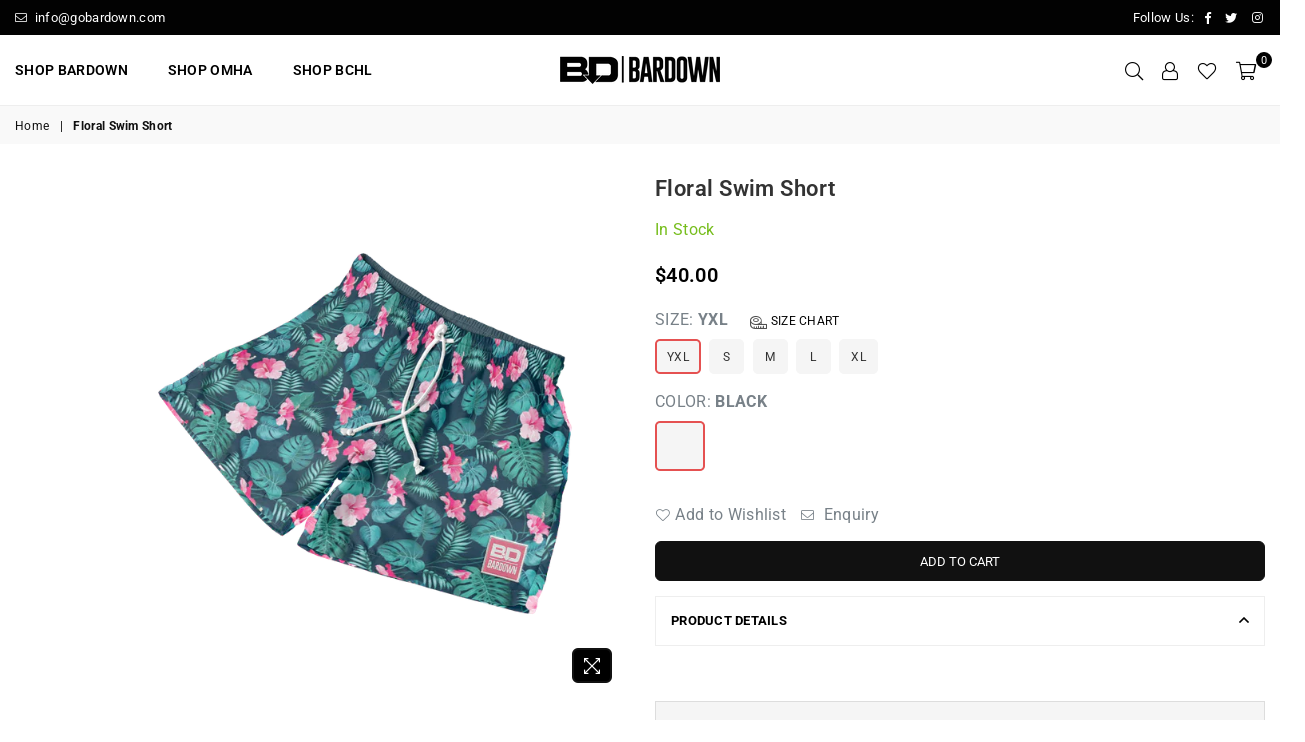

--- FILE ---
content_type: text/javascript;charset=utf-8
request_url: https://assets.cloudlift.app/api/assets/options.js?shop=gobardown.myshopify.com
body_size: 19496
content:
window.Cloudlift = window.Cloudlift || {};window.Cloudlift.options = { config: {"app":"options","shop":"gobardown.myshopify.com","url":"https://www.gobardown.com","api":"https://api.cloudlift.app","assets":"https://cdn.jsdelivr.net/gh/cloudlift-app/cdn@0.12.124","mode":"prod","currencyFormats":{"moneyFormat":"${{amount}}","moneyWithCurrencyFormat":"${{amount}} CAD"},"resources":["https://cdn.jsdelivr.net/gh/cloudlift-app/cdn@0.12.124/static/app-options.css","https://cdn.jsdelivr.net/gh/cloudlift-app/cdn@0.12.124/static/app-options.js"],"locale":"en","i18n":{"product.options.ai.generated.label":"Generated Images","product.options.text.align.right":"Text align right","product.options.discount.button":"Apply","product.options.discount.invalid":"Enter a valid discount code","product.options.library.button":"Select image","product.options.validity.dateMax":"Please enter a date before {max}","product.options.tabs.next":"Next","product.options.free":"FREE","product.options.ai.loading.generating":"Generating your image...","product.options.ai.removebg.button":"Remove Background","product.options.validity.upload.required":"Please upload a file","product.options.item.modal.title":"Update cart item?","product.options.item.modal.update":"Update","product.options.library.categories.button":"Show categories","product.options.tabs.previous":"Previous","product.options.validity.rangeOverflow":"Max allowed value {max}","product.options.file.link":"\uD83D\uDD17","product.options.ai.edit.placeholder":"Describe how to edit the image...","product.options.ai.update.button":"Update Image","product.options.bundle.hide":"Hide","product.options.text.style.bold":"Text bold","product.options.ai.edit.button":"Edit Image","product.options.validity.patternMismatch":"Please enter text to match: {pattern}","product.options.text.fontSize":"Text size","product.options.library.categories.label":"Categories","product.options.bundle.items":"items","product.options.ai.removebg.removed":"Background Removed","product.options.ai.button.generate":"Generate","product.options.validity.upload.max":"Maximum allowed file size is {max} MB","product.options.validity.rangeUnderflow":"Min allowed value {min}","product.options.text.style.italic":"Text italic","product.options.ai.prompt.placeholder":"Describe the image...","product.options.library.search.empty":"No results found","product.options.text.align.center":"Text center","product.options.ai.loading.editing":"Editing image...","product.options.discount.placeholder":"Discount code","product.options.ai.load_more":"Load More","product.options.validity.valueMissing":"Please enter a value","product.options.validity.tooLong":"Please enter less than {max} characters","product.options.ai.button.edit":"Edit Image","product.options.ai.edit.indicator":"Editing image","product.options.bundle.show":"Show","product.options.library.search.placeholder":"Search images","product.options.validity.selectMax":"Please select at most {max}","product.options.discount.valid":"Discount is applied at checkout","product.options.item.edit":"Edit ⚙️","product.options.item.modal.add":"Add new","product.options.validity.dateMin":"Please enter a date after {min}","product.options.library.images.button":"More images","product.options.validity.tooShort":"Please enter at least {min} characters","product.options.validity.selectMin":"Please select at least {min}","product.options.text.align.left":"Text align left"},"level":2,"version":"0.12.124","setup":true,"themeId":"123492892753","locationMode":0,"selector":"","previewLocationMode":0,"previewSelector":"","previewImgParent":1,"previewImgParentSelector":"","previewSticky":true,"previewStickyMobile":"overlay","previewStickyMobileSize":25,"priceDraft":false,"priceDraftTitle":"","priceDraftShipping":false,"priceDraftTaxFree":false,"priceDraftRetention":3,"priceProductId":"8002036171055","priceProductHandle":"product-options","priceVariantId":"43981221364015","priceVariantValue":0.01,"checkout":false,"currencyConvert":true,"autoFulfil":false,"priceWeight":false,"extensions":"","theme":{"productPriceObserver":true,"productPriceAll":true},"fonts":[{"name":"Roboto","files":{"bold":"http://fonts.gstatic.com/s/roboto/v20/KFOlCnqEu92Fr1MmWUlvAx05IsDqlA.ttf","italic":"http://fonts.gstatic.com/s/roboto/v20/KFOkCnqEu92Fr1Mu52xPKTM1K9nz.ttf","regular":"http://fonts.gstatic.com/s/roboto/v20/KFOmCnqEu92Fr1Me5WZLCzYlKw.ttf","bold_italic":"http://fonts.gstatic.com/s/roboto/v20/KFOjCnqEu92Fr1Mu51TzBhc9AMX6lJBP.ttf"},"type":1},{"name":"Montserrat","files":{"bold":"http://fonts.gstatic.com/s/montserrat/v15/JTURjIg1_i6t8kCHKm45_dJE7g7J_950vCo.ttf","italic":"http://fonts.gstatic.com/s/montserrat/v15/JTUQjIg1_i6t8kCHKm459WxhziTn89dtpQ.ttf","regular":"http://fonts.gstatic.com/s/montserrat/v15/JTUSjIg1_i6t8kCHKm45xW5rygbi49c.ttf","bold_italic":"http://fonts.gstatic.com/s/montserrat/v15/JTUPjIg1_i6t8kCHKm459WxZcgvD-_xxrCq7qg.ttf"},"type":1},{"name":"Rock Salt","files":{"regular":"http://fonts.gstatic.com/s/rocksalt/v11/MwQ0bhv11fWD6QsAVOZbsEk7hbBWrA.ttf"},"type":1},{"name":"Lato","files":{"bold":"http://fonts.gstatic.com/s/lato/v17/S6u9w4BMUTPHh6UVew-FGC_p9dw.ttf","italic":"http://fonts.gstatic.com/s/lato/v17/S6u8w4BMUTPHjxswWyWrFCbw7A.ttf","regular":"http://fonts.gstatic.com/s/lato/v17/S6uyw4BMUTPHvxk6XweuBCY.ttf","bold_italic":"http://fonts.gstatic.com/s/lato/v17/S6u_w4BMUTPHjxsI5wqPHA3s5dwt7w.ttf"},"type":1},{"name":"Open Sans","files":{"bold":"http://fonts.gstatic.com/s/opensans/v18/mem5YaGs126MiZpBA-UN7rg-VeJoCqeDjg.ttf","italic":"http://fonts.gstatic.com/s/opensans/v18/mem6YaGs126MiZpBA-UFUJ0ef8xkA76a.ttf","regular":"http://fonts.gstatic.com/s/opensans/v18/mem8YaGs126MiZpBA-U1UpcaXcl0Aw.ttf","bold_italic":"http://fonts.gstatic.com/s/opensans/v18/memnYaGs126MiZpBA-UFUKWiUOhsKKKTjrPW.ttf"},"type":1},{"name":"Oswald","files":{"bold":"http://fonts.gstatic.com/s/oswald/v36/TK3_WkUHHAIjg75cFRf3bXL8LICs1xZogUFoZAaRliE.ttf","regular":"http://fonts.gstatic.com/s/oswald/v36/TK3_WkUHHAIjg75cFRf3bXL8LICs1_FvgUFoZAaRliE.ttf"},"type":1}],"configs":[{"uuid":"cl3k7icnvulo","styles":{"label-color":"#555","input-color-selected":"#374151","option-font-size":"16px","input-background-color-selected":"#fff","input-background-color":"#fff","label-font-size":"18px","input-text-color":"#374151","input-border-color":"#d1d5db","font-family":"-apple-system, BlinkMacSystemFont, 'Segoe UI', Roboto,\nHelvetica, Arial, sans-serif, 'Apple Color Emoji', 'Segoe UI Emoji',\n'Segoe UI Symbol'","input-color":"#374151","info-icon-color":"#333","option-border-radius":"6px","input-border-color-focus":"#374151"},"theme":"default","css":"#cl3k7icnvulo .cl-po--wrapper{font-family:-apple-system,BlinkMacSystemFont,'Segoe UI',Roboto,Helvetica,Arial,sans-serif,'Apple Color Emoji','Segoe UI Emoji','Segoe UI Symbol'}#cl3k7icnvulo .cl-po--label{color:#555;font-size:18px;margin-bottom:5px}#cl3k7icnvulo .cl-po--info{width:18px;height:18px;background-color:#333}#cl3k7icnvulo .cl-po--help{color:#637381;font-size:14px}#cl3k7icnvulo .cl-po--option{color:#374151;margin-bottom:20px;font-size:16px}#cl3k7icnvulo .cl-po--input{color:#374151;background-color:#fff;font-size:16px;border-width:1px;border-color:#d1d5db;border-radius:6px;box-shadow:rgba(0,0,0,0) 0 0 0 0,rgba(0,0,0,0) 0 0 0 0,rgba(0,0,0,0.05) 0 1px 2px 0}#cl3k7icnvulo .cl-po--input:focus{outline:2px solid transparent;outline-offset:2px;box-shadow:#fff 0 0 0 0,#374151 0 0 0 1px,rgba(0,0,0,0.05) 0 1px 2px 0;border-color:#374151}#cl3k7icnvulo .cl-po--input.cl-po--invalid:focus{box-shadow:#fff 0 0 0 0,#c44e47 0 0 0 1px,rgba(0,0,0,0.05) 0 1px 2px 0;border-color:#c44e47}#cl3k7icnvulo .cl-po--swatch{background-color:#fff;border-width:1px;border-color:#d1d5db;border-radius:6px;box-shadow:rgba(0,0,0,0) 0 0 0 0,rgba(0,0,0,0) 0 0 0 0,rgba(0,0,0,0.05) 0 1px 2px 0}#cl3k7icnvulo .cl-po--input:checked+.cl-po--swatch-button{background-color:#fff;color:#374151}#cl3k7icnvulo input[type=radio]:checked+.cl-po--swatch,#cl3k7icnvulo input[type=checkbox]:checked+.cl-po--swatch{outline:2px solid transparent;outline-offset:2px;box-shadow:#fff 0 0 0 0,#374151 0 0 0 1px,rgba(0,0,0,0.05) 0 1px 2px 0;border-color:#374151}#cl3k7icnvulo input[type=checkbox]:checked.cl-po--input,#cl3k7icnvulo input[type=radio]:checked.cl-po--input{border-color:transparent;background-color:#374151}#cl3k7icnvulo .cl-po--option .choices__inner{color:#374151;background-color:#fff;border-width:1px;border-color:#d1d5db;border-radius:6px;box-shadow:rgba(0,0,0,0) 0 0 0 0,rgba(0,0,0,0) 0 0 0 0,rgba(0,0,0,0.05) 0 1px 2px 0}#cl3k7icnvulo .cl-po--option .choices.is-focused:not(.is-open) .choices__inner{outline:2px solid transparent;outline-offset:2px;box-shadow:#fff 0 0 0 0,#374151 0 0 0 1px,rgba(0,0,0,0.05) 0 1px 2px 0;border-color:#374151}#cl3k7icnvulo .cl-po--text-editor,#cl3k7icnvulo .cl-po--collapse.cl-po--edit{--text-editor-color:#374151}#cl3k7icnvulo .cl-po--text-editor .cl-po--swatch-button.selected{outline:2px solid transparent;outline-offset:2px;box-shadow:#fff 0 0 0 0,#374151 0 0 0 1px,rgba(0,0,0,0.05) 0 1px 2px 0;border-color:#374151;background-color:#fff;--text-editor-color:#374151}#cl3k7icnvulo .cl-po--collapse.cl-po--edit{border-left:1px solid #d1d5db;border-right:1px solid #d1d5db;border-bottom-color:#d1d5db}#cl3k7icnvulo .cl-po--collapse.cl-po--edit .cl-po--edit-label{color:#637381}#cl3k7icnvulo .cl-po--collapse.cl-po--edit:not(.cl-po--open){border-bottom:1px solid #d1d5db;border-bottom-left-radius:6px;border-bottom-right-radius:6px}#cl3k7icnvulo .cl-po--invalid{border-color:#c44e47}#cl3k7icnvulo .cl-po--errors{margin-top:10px}#cl3k7icnvulo .cl-po--error{font-size:16px;font-family:-apple-system,BlinkMacSystemFont,'Segoe UI',Roboto,Helvetica,Arial,sans-serif,'Apple Color Emoji','Segoe UI Emoji','Segoe UI Symbol';color:#fff;background-color:#c44e47;border-color:#b7423b;border-radius:6px}#cl3k7icnvulo .cl-po--collapse{color:#555;font-size:18px}#cl3k7icnvulo .cl-po--collapse:before{width:22px;height:22px}#cl3k7icnvulo .cl-po--panel{border-width:1px;border-color:#d1d5db;border-bottom-left-radius:6px;border-bottom-right-radius:6px;box-shadow:rgba(0,0,0,0) 0 0 0 0,rgba(0,0,0,0) 0 0 0 0,rgba(0,0,0,0.05) 0 1px 2px 0}","variantOption":false,"variantOptions":[],"options":[{"name":"Colour","type":"dropdown","label":"Choose Colour","value":"Black","required":true,"conditions":[],"params":{"textValueSelect":"","validationMsg":"","textClean":"","autocomplete":"","pattern":"","labelPriceText":false,"valuePriceText":true,"help":"","textSearchValues":"","priceTemplate":"","searchValues":false,"labelValueText":false,"exclude":false,"placeholder":"","info":""},"values":[{"value":"Black","text":"Black","img":"https://cdn.shopify.com/s/files/1/0102/0513/4929/files/a_AP2B_T-Shirt-Black-Prog.png"},{"value":"Grey","text":"Grey","img":"https://cdn.shopify.com/s/files/1/0102/0513/4929/files/a_SSOD_T-Shirt-Charcoal-Prog.png"}]},{"name":"Size","type":"button-swatch","label":"Sizes","value":"","required":true,"conditions":[],"params":{"grow":false,"validationMsg":"","textClean":"","autocomplete":"","pattern":"","labelPriceText":false,"toggle":false,"valuePriceText":true,"help":"","priceTemplate":"","labelValueText":false,"valuePriceTooltip":false,"exclude":false,"placeholder":"","info":"","multiSelect":false},"values":[{"value":"AS","text":"AS"},{"value":"AM","text":"AM"},{"value":"AL","text":"AL"},{"value":"AXL","text":"AXL"},{"value":"AXXL","text":"AXXL"}]},{"name":"Program Name","type":"dropdown","label":"Choose Your Program","value":"","required":true,"conditions":[],"params":{"textValueSelect":"","validationMsg":"","textClean":"","autocomplete":"","pattern":"","labelPriceText":false,"valuePriceText":true,"help":"","textSearchValues":"","priceTemplate":"","searchValues":false,"labelValueText":false,"exclude":false,"placeholder":"","info":""},"values":[{"value":"Personal Support Worker","text":"Personal Support Worker","img":"https://cdn.shopify.com/s/files/1/0102/0513/4929/files/a_B4HB_Personal_20Support_20Worker.png"},{"value":"sask 1","text":"sask 1","img":"https://cdn.shopify.com/s/files/1/0102/0513/4929/files/a_NOhP_Image20221130015808.png"},{"value":"sask 2","text":"sask 2","img":"https://cdn.shopify.com/s/files/1/0102/0513/4929/files/a_8e2m_Image20221130015817.png"},{"value":"sask 3","text":"sask 3","img":"https://cdn.shopify.com/s/files/1/0102/0513/4929/files/a_8e2m_Image20221130015817.png"}]}],"targetMode":0,"conditionMode":1,"product":{"id":"8017878352175","title":"Demo Product For Program Test (Please Don't Order)","handle":"demo-product-for-program-test-please-dont-order","type":"product","quantity":1},"conditions":[],"preview":true,"previewConfig":{"name":"Main","position":1,"export":true,"exportConfig":{"original":false,"originalProperty":"_original","thumbnail":true,"thumbnailProperty":"_preview","thumbnailWidth":500,"thumbnailHeight":500,"crop":false,"cropConfig":{"valid":false}},"width":1000,"height":1000,"layers":[{"name":"Blank Product","type":"overlay_values","conditions":[],"params":{"excludeThumbnail":false,"rotatable":false,"color":"","resizable":false,"variantOption":false,"interactive":false,"autoScaleRatio":true,"interactiveBox":false,"excludeOriginal":false,"autoCenterV":true,"autoScaleOverlay":false,"autoScale":true,"scaleX":1.0,"interactiveColor":"","scaleY":1.0,"refRect":false,"autoScaleMax":true,"x":0,"autoCenterH":true,"y":0,"autoPos":true,"autoRotate":false,"option":"Colour"},"layers":[{"name":"Blank Product_Black","type":"overlay","conditions":[{"data":"options","field":"Colour","operator":"equals","value":"Black"}],"params":{"excludeThumbnail":false,"rotatable":false,"color":"","resizable":false,"variantOption":false,"interactive":false,"autoScaleRatio":true,"interactiveBox":false,"excludeOriginal":false,"url":"https://cdn.shopify.com/s/files/1/0102/0513/4929/files/a_AP2B_T-Shirt-Black-Prog.png","autoCenterV":true,"autoScaleOverlay":false,"autoScale":true,"scaleX":1.0,"interactiveColor":"","scaleY":1.0,"refRect":false,"autoScaleMax":true,"x":0,"autoCenterH":true,"y":0,"autoPos":true,"autoRotate":false,"option":"Colour"}},{"name":"Blank Product_Grey","type":"overlay","conditions":[{"data":"options","field":"Colour","operator":"equals","value":"Grey"}],"params":{"excludeThumbnail":false,"rotatable":false,"color":"","resizable":false,"variantOption":false,"interactive":false,"autoScaleRatio":true,"interactiveBox":false,"excludeOriginal":false,"url":"https://cdn.shopify.com/s/files/1/0102/0513/4929/files/a_SSOD_T-Shirt-Charcoal-Prog.png","autoCenterV":true,"autoScaleOverlay":false,"autoScale":true,"scaleX":1.0,"interactiveColor":"","scaleY":1.0,"refRect":false,"autoScaleMax":true,"x":0,"autoCenterH":true,"y":0,"autoPos":true,"autoRotate":false,"option":"Colour"}}]},{"name":"Program Name","type":"overlay_values","conditions":[],"params":{"excludeThumbnail":false,"color":"","variantOption":false,"interactive":false,"autoCenterV":true,"autoScale":false,"refX":155,"scaleX":0.092,"interactiveColor":"","scaleY":0.092,"refY":407,"refWidth":900.0,"autoCenterH":true,"autoPos":false,"autoRotate":false,"rotatable":false,"resizable":false,"autoScaleRatio":true,"interactiveBox":false,"excludeOriginal":false,"autoScaleOverlay":false,"refRect":true,"refHeight":900.0,"autoScaleMax":true,"x":338,"y":345,"option":"Program Name"},"layers":[{"name":"Program Name_Personal Support Worker","type":"overlay","conditions":[{"data":"options","field":"Program Name","operator":"equals","value":"Personal Support Worker"}],"params":{"excludeThumbnail":false,"color":"","variantOption":false,"interactive":false,"autoCenterV":true,"autoScale":false,"refX":155,"scaleX":0.092,"interactiveColor":"","scaleY":0.092,"refY":407,"refWidth":900.0,"autoCenterH":true,"autoPos":false,"autoRotate":false,"rotatable":false,"resizable":false,"autoScaleRatio":true,"interactiveBox":false,"excludeOriginal":false,"url":"https://cdn.shopify.com/s/files/1/0102/0513/4929/files/a_B4HB_Personal_20Support_20Worker.png","autoScaleOverlay":false,"refRect":true,"refHeight":900.0,"autoScaleMax":true,"x":338,"y":345,"option":"Program Name"}},{"name":"Program Name_sask 1","type":"overlay","conditions":[{"data":"options","field":"Program Name","operator":"equals","value":"sask 1"}],"params":{"excludeThumbnail":false,"color":"","variantOption":false,"interactive":false,"autoCenterV":true,"autoScale":false,"refX":155,"scaleX":0.092,"interactiveColor":"","scaleY":0.092,"refY":407,"refWidth":900.0,"autoCenterH":true,"autoPos":false,"autoRotate":false,"rotatable":false,"resizable":false,"autoScaleRatio":true,"interactiveBox":false,"excludeOriginal":false,"url":"https://cdn.shopify.com/s/files/1/0102/0513/4929/files/a_NOhP_Image20221130015808.png","autoScaleOverlay":false,"refRect":true,"refHeight":900.0,"autoScaleMax":true,"x":338,"y":345,"option":"Program Name"}},{"name":"Program Name_sask 2","type":"overlay","conditions":[{"data":"options","field":"Program Name","operator":"equals","value":"sask 2"}],"params":{"excludeThumbnail":false,"color":"","variantOption":false,"interactive":false,"autoCenterV":true,"autoScale":false,"refX":155,"scaleX":0.092,"interactiveColor":"","scaleY":0.092,"refY":407,"refWidth":900.0,"autoCenterH":true,"autoPos":false,"autoRotate":false,"rotatable":false,"resizable":false,"autoScaleRatio":true,"interactiveBox":false,"excludeOriginal":false,"url":"https://cdn.shopify.com/s/files/1/0102/0513/4929/files/a_8e2m_Image20221130015817.png","autoScaleOverlay":false,"refRect":true,"refHeight":900.0,"autoScaleMax":true,"x":338,"y":345,"option":"Program Name"}},{"name":"Program Name_sask 3","type":"overlay","conditions":[{"data":"options","field":"Program Name","operator":"equals","value":"sask 3"}],"params":{"excludeThumbnail":false,"color":"","variantOption":false,"interactive":false,"autoCenterV":true,"autoScale":false,"refX":155,"scaleX":0.092,"interactiveColor":"","scaleY":0.092,"refY":407,"refWidth":900.0,"autoCenterH":true,"autoPos":false,"autoRotate":false,"rotatable":false,"resizable":false,"autoScaleRatio":true,"interactiveBox":false,"excludeOriginal":false,"url":"https://cdn.shopify.com/s/files/1/0102/0513/4929/files/a_8e2m_Image20221130015817.png","autoScaleOverlay":false,"refRect":true,"refHeight":900.0,"autoScaleMax":true,"x":338,"y":345,"option":"Program Name"}}]}],"gallery":false,"galleryConfig":{"exclude":[],"excludeVariants":false,"hideThumbnails":false,"hideThumbnailsMobile":false,"pagination":false,"paginationMobile":false,"arrows":false,"previewActive":false,"loader":false,"layout":"bottom"},"views":[]}},{"uuid":"clg2o0kebnyn","styles":{"label-color":"#000000","input-color-selected":"#000000","css":".cl-po--option{font-weight: bold;}\n.cl-po--group .cl-po--option label{\n    padding: 5px;\n  }\n.cl-po--upload-wrap span{\n   color: #fff !important;\n}\n.cl-po--upload-button{\n   background-color: #f00 !important;\n   border: 1px solid #f00;\n}","option-font-size":"17px","input-background-color-selected":"#fff","input-background-color":"#fff","label-font-size":"17px","input-text-color":"#000000","input-border-color":"#d1d5db","font-family":"-apple-system, BlinkMacSystemFont, 'Segoe UI', Roboto,\nHelvetica, Arial, sans-serif, 'Apple Color Emoji', 'Segoe UI Emoji',\n'Segoe UI Symbol'","input-color":"#000000","info-icon-color":"#000000","option-border-radius":"10px","input-border-color-focus":"#374151"},"theme":"default","css":"#clg2o0kebnyn .cl-po--wrapper{font-family:-apple-system,BlinkMacSystemFont,'Segoe UI',Roboto,Helvetica,Arial,sans-serif,'Apple Color Emoji','Segoe UI Emoji','Segoe UI Symbol'}#clg2o0kebnyn .cl-po--label{color:#000;font-size:17px;margin-bottom:5px}#clg2o0kebnyn .cl-po--info{width:17px;height:17px;background-color:#000}#clg2o0kebnyn .cl-po--help{color:#637381;font-size:13px}#clg2o0kebnyn .cl-po--option{color:#000;margin-bottom:20px;font-size:17px}#clg2o0kebnyn .cl-po--input{color:#000;background-color:#fff;font-size:17px;border-width:1px;border-color:#d1d5db;border-radius:10px;box-shadow:rgba(0,0,0,0) 0 0 0 0,rgba(0,0,0,0) 0 0 0 0,rgba(0,0,0,0.05) 0 1px 2px 0}#clg2o0kebnyn .cl-po--input:focus{outline:2px solid transparent;outline-offset:2px;box-shadow:#fff 0 0 0 0,#374151 0 0 0 1px,rgba(0,0,0,0.05) 0 1px 2px 0;border-color:#374151}#clg2o0kebnyn .cl-po--input.cl-po--invalid:focus{box-shadow:#fff 0 0 0 0,#c44e47 0 0 0 1px,rgba(0,0,0,0.05) 0 1px 2px 0;border-color:#c44e47}#clg2o0kebnyn .cl-po--swatch{background-color:#fff;border-width:1px;border-color:#d1d5db;border-radius:10px;box-shadow:rgba(0,0,0,0) 0 0 0 0,rgba(0,0,0,0) 0 0 0 0,rgba(0,0,0,0.05) 0 1px 2px 0}#clg2o0kebnyn .cl-po--input:checked+.cl-po--swatch-button{background-color:#fff;color:#000}#clg2o0kebnyn input[type=radio]:checked+.cl-po--swatch,#clg2o0kebnyn input[type=checkbox]:checked+.cl-po--swatch{outline:2px solid transparent;outline-offset:2px;box-shadow:#fff 0 0 0 0,#000 0 0 0 1px,rgba(0,0,0,0.05) 0 1px 2px 0;border-color:#000}#clg2o0kebnyn input[type=checkbox]:checked.cl-po--input,#clg2o0kebnyn input[type=radio]:checked.cl-po--input{border-color:transparent;background-color:#000}#clg2o0kebnyn .cl-po--option .choices__inner{color:#000;background-color:#fff;border-width:1px;border-color:#d1d5db;border-radius:10px;box-shadow:rgba(0,0,0,0) 0 0 0 0,rgba(0,0,0,0) 0 0 0 0,rgba(0,0,0,0.05) 0 1px 2px 0}#clg2o0kebnyn .cl-po--option .choices.is-focused:not(.is-open) .choices__inner{outline:2px solid transparent;outline-offset:2px;box-shadow:#fff 0 0 0 0,#374151 0 0 0 1px,rgba(0,0,0,0.05) 0 1px 2px 0;border-color:#374151}#clg2o0kebnyn .cl-po--text-editor,#clg2o0kebnyn .cl-po--collapse.cl-po--edit{--text-editor-color:#000}#clg2o0kebnyn .cl-po--text-editor .cl-po--swatch-button.selected{outline:2px solid transparent;outline-offset:2px;box-shadow:#fff 0 0 0 0,#374151 0 0 0 1px,rgba(0,0,0,0.05) 0 1px 2px 0;border-color:#374151;background-color:#fff;--text-editor-color:#000}#clg2o0kebnyn .cl-po--collapse.cl-po--edit{border-left:1px solid #d1d5db;border-right:1px solid #d1d5db;border-bottom-color:#d1d5db}#clg2o0kebnyn .cl-po--collapse.cl-po--edit .cl-po--edit-label{color:#637381}#clg2o0kebnyn .cl-po--collapse.cl-po--edit:not(.cl-po--open){border-bottom:1px solid #d1d5db;border-bottom-left-radius:10px;border-bottom-right-radius:10px}#clg2o0kebnyn .cl-po--invalid{border-color:#c44e47}#clg2o0kebnyn .cl-po--errors{margin-top:10px}#clg2o0kebnyn .cl-po--error{font-size:15px;font-family:-apple-system,BlinkMacSystemFont,'Segoe UI',Roboto,Helvetica,Arial,sans-serif,'Apple Color Emoji','Segoe UI Emoji','Segoe UI Symbol';color:#fff;background-color:#c44e47;border-color:#b7423b;border-radius:10px}#clg2o0kebnyn .cl-po--collapse{color:#000;font-size:17px}#clg2o0kebnyn .cl-po--collapse:before{width:21px;height:21px}#clg2o0kebnyn .cl-po--panel{border-width:1px;border-color:#d1d5db;border-bottom-left-radius:10px;border-bottom-right-radius:10px;box-shadow:rgba(0,0,0,0) 0 0 0 0,rgba(0,0,0,0) 0 0 0 0,rgba(0,0,0,0.05) 0 1px 2px 0}#clg2o0kebnyn .cl-po--option{font-weight:bold}#clg2o0kebnyn .cl-po--group .cl-po--option label{padding:5px}#clg2o0kebnyn .cl-po--upload-wrap span{color:#fff!important}#clg2o0kebnyn .cl-po--upload-button{background-color:#f00!important;border:1px solid #f00}","variantOption":false,"variantOptions":[],"options":[{"name":"Select Size","type":"button-swatch","label":"Select Size","value":"","required":true,"conditions":[],"params":{"grow":false,"validationMsg":"","textClean":"","autocomplete":"","pattern":"","labelPriceText":false,"toggle":false,"valuePriceText":true,"help":"","priceTemplate":"","labelValueText":false,"valuePriceTooltip":false,"exclude":false,"placeholder":"","info":"","multiSelect":false},"values":[{"value":"XS","text":"XS"},{"value":"S","text":"S"},{"value":"M","text":"M"},{"value":"L","text":"L"},{"value":"XL","text":"XL"},{"value":"2XL","text":"2XL"},{"value":"3XL","text":"3XL"}]},{"name":"logo","type":"upload","label":"Upload your logo. (Required)","value":"","required":true,"conditions":[],"params":{"button":"","help":"","validationMsg":"","maxMb":2,"priceTemplate":"","autocomplete":"","pattern":"","labelPriceText":false,"placeholder":"","info":""}},{"name":"team_name","type":"text","label":"Enter Your Team Name","value":"","required":true,"conditions":[],"params":{"help":"","validationMsg":"","priceTemplate":"","autocomplete":"","pattern":"","labelPriceText":false,"placeholder":"","info":""}},{"name":"stick_color","type":"color-swatch","label":"Choose Hockey Stick Colour","value":"","required":true,"conditions":[],"params":{"grow":false,"validationMsg":"","autocomplete":"","pattern":"","labelPriceText":false,"toggle":false,"valuePriceText":true,"help":"","priceTemplate":"","labelValueText":false,"exclude":false,"placeholder":"","info":"","multiSelect":false},"values":[{"value":"BLACK","text":"BLACK","color":"#000"},{"value":"WHITE","text":"WHITE","color":"#fff"},{"value":"CHOCOLATE","text":"CHOCOLATE","color":"#4D372A"},{"value":"CREAMSICLE","text":"CREAMSICLE","color":"#F57F21"},{"value":"ORANGE","text":"ORANGE","color":"#F04C22"},{"value":"RED","text":"RED","color":"#CB202B"},{"value":"MAROON","text":"MAROON","color":"#8E2331"},{"value":"PINK","text":"PINK","color":"#EE4E97"},{"value":"PINK POWDER","text":"PINK POWDER","color":"#EFA6CA"},{"value":"POWDER BLUE","text":"POWDER BLUE","color":"#4A88C7"},{"value":"FROSTY BLUE","text":"FROSTY BLUE","color":"#236296"},{"value":"ROYAL","text":"ROYAL","color":"#1E429A"},{"value":"NAVY","text":"NAVY","color":"#172852"},{"value":"TEAL","text":"TEAL","color":"#06778C"},{"value":"FOREST GREEN","text":"FOREST GREEN:","color":"#114734"},{"value":"KELLY GREEN","text":"KELLY GREEN","color":"#0E6A39"},{"value":"NORTHSTAR","text":"NORTHSTAR","color":"#129847"},{"value":"NEON GREEN","text":"NEON GREEN","color":"#65BC46"},{"value":"PURPLE","text":"PURPLE","color":"#502D83"},{"value":"STEEL GRAY","text":"STEEL GRAY","color":"#343F42"},{"value":"SILVER","text":"SILVER","color":"#A1AAAD"},{"value":"DESERT","text":"DESERT","color":"#E0D4B2"},{"value":"VEGAS","text":"VEGAS","color":"#B4985A"},{"value":"CANARY YELLOW","text":"CANARY YELLOW","color":"#F8EE1E"},{"value":"ATHLETIC GOLD","text":"ATHLETIC GOLD","color":"#FCB71F"}]},{"name":"mom_color","type":"color-swatch","label":"Choose MOM Text Colour","value":"","required":true,"conditions":[],"params":{"grow":false,"validationMsg":"","autocomplete":"","pattern":"","labelPriceText":false,"toggle":false,"valuePriceText":true,"help":"","priceTemplate":"","labelValueText":false,"exclude":false,"placeholder":"","info":"","multiSelect":false},"values":[{"value":"BLACK","text":"BLACK","color":"#000"},{"value":"WHITE","text":"WHITE","color":"#fff"},{"value":"CHOCOLATE","text":"CHOCOLATE","color":"#4D372A"},{"value":"CREAMSICLE","text":"CREAMSICLE","color":"#F57F21"},{"value":"ORANGE","text":"ORANGE","color":"#F04C22"},{"value":"RED","text":"RED","color":"#CB202B"},{"value":"MAROON","text":"MAROON","color":"#8E2331"},{"value":"PINK","text":"PINK","color":"#EE4E97"},{"value":"PINK POWDER","text":"PINK POWDER","color":"#EFA6CA"},{"value":"POWDER BLUE","text":"POWDER BLUE","color":"#4A88C7"},{"value":"FROSTY BLUE","text":"FROSTY BLUE","color":"#236296"},{"value":"ROYAL","text":"ROYAL","color":"#1E429A"},{"value":"NAVY","text":"NAVY","color":"#172852"},{"value":"TEAL","text":"TEAL","color":"#06778C"},{"value":"FOREST GREEN","text":"FOREST GREEN:","color":"#114734"},{"value":"KELLY GREEN","text":"KELLY GREEN","color":"#0E6A39"},{"value":"NORTHSTAR","text":"NORTHSTAR","color":"#129847"},{"value":"NEON GREEN","text":"NEON GREEN","color":"#65BC46"},{"value":"PURPLE","text":"PURPLE","color":"#502D83"},{"value":"STEEL GRAY","text":"STEEL GRAY","color":"#343F42"},{"value":"SILVER","text":"SILVER","color":"#A1AAAD"},{"value":"DESERT","text":"DESERT","color":"#E0D4B2"},{"value":"VEGAS","text":"VEGAS","color":"#B4985A"},{"value":"CANARY YELLOW","text":"CANARY YELLOW","color":"#F8EE1E"},{"value":"ATHLETIC GOLD","text":"ATHLETIC GOLD","color":"#FCB71F"}]},{"name":"hockey_color","type":"color-swatch","label":"Choose Tape, Puck and HOCKEY Text Colour","value":"","required":true,"conditions":[],"params":{"grow":false,"validationMsg":"","autocomplete":"","pattern":"","labelPriceText":false,"toggle":false,"valuePriceText":true,"help":"","priceTemplate":"","labelValueText":false,"exclude":false,"placeholder":"","info":"","multiSelect":false},"values":[{"value":"BLACK","text":"BLACK","color":"#000"},{"value":"WHITE","text":"WHITE","color":"#fff"},{"value":"CHOCOLATE","text":"CHOCOLATE","color":"#4D372A"},{"value":"CREAMSICLE","text":"CREAMSICLE","color":"#F57F21"},{"value":"ORANGE","text":"ORANGE","color":"#F04C22"},{"value":"RED","text":"RED","color":"#CB202B"},{"value":"MAROON","text":"MAROON","color":"#8E2331"},{"value":"PINK","text":"PINK","color":"#EE4E97"},{"value":"PINK POWDER","text":"PINK POWDER","color":"#EFA6CA"},{"value":"POWDER BLUE","text":"POWDER BLUE","color":"#4A88C7"},{"value":"FROSTY BLUE","text":"FROSTY BLUE","color":"#236296"},{"value":"ROYAL","text":"ROYAL","color":"#1E429A"},{"value":"NAVY","text":"NAVY","color":"#172852"},{"value":"TEAL","text":"TEAL","color":"#06778C"},{"value":"FOREST GREEN","text":"FOREST GREEN:","color":"#114734"},{"value":"KELLY GREEN","text":"KELLY GREEN","color":"#0E6A39"},{"value":"NORTHSTAR","text":"NORTHSTAR","color":"#129847"},{"value":"NEON GREEN","text":"NEON GREEN","color":"#65BC46"},{"value":"PURPLE","text":"PURPLE","color":"#502D83"},{"value":"STEEL GRAY","text":"STEEL GRAY","color":"#343F42"},{"value":"SILVER","text":"SILVER","color":"#A1AAAD"},{"value":"DESERT","text":"DESERT","color":"#E0D4B2"},{"value":"VEGAS","text":"VEGAS","color":"#B4985A"},{"value":"CANARY YELLOW","text":"CANARY YELLOW","color":"#F8EE1E"},{"value":"ATHLETIC GOLD","text":"ATHLETIC GOLD","color":"#FCB71F"}]}],"targetMode":1,"conditionMode":1,"product":{"id":"7031098212433","title":"Hockey Mom Hoodie- Navy","handle":"hockeys-mom-hoodie-navy","type":"product","quantity":1},"conditions":[{"data":"product","field":"product","operator":"=","products":[{"id":"7030927556689","title":"Hockey's Mom Hoodie- Black","handle":"hockeys-mom-hoodie-black","type":"product","quantity":1},{"id":"7031098966097","title":"Hockey's Mom Hoodie- Dark Heather","handle":"hockeys-mom-hoodie-dark-heather","type":"product","quantity":1},{"id":"7031097589841","title":"Hockey's Mom Hoodie- Grey","handle":"hockeys-mom-hoodie-grey","type":"product","quantity":1},{"id":"7031098212433","title":"Hockey's Mom Hoodie- Navy","handle":"hockeys-mom-hoodie-navy","type":"product","quantity":1},{"id":"7031095296081","title":"Hockey's Mom Hoodie- Red","handle":"hockeys-mom-hoodie-red","type":"product","quantity":1}]}],"preview":true,"previewConfig":{"name":"Main","position":1,"export":true,"exportConfig":{"original":false,"originalProperty":"_original","thumbnail":true,"thumbnailProperty":"_preview","thumbnailWidth":500,"thumbnailHeight":500,"crop":false,"cropConfig":{"valid":false}},"width":1200,"height":1200,"layers":[{"name":"product","type":"product","conditions":[],"params":{"excludeThumbnail":false,"rotatable":false,"resizable":false,"interactive":false,"autoScaleRatio":true,"interactiveBox":false,"excludeOriginal":false,"autoCenterV":true,"autoScaleOverlay":false,"autoScale":true,"scaleX":1,"interactiveColor":"","scaleY":1,"refRect":false,"autoScaleMax":true,"x":0,"variant":false,"autoCenterH":true,"y":0,"autoPos":true,"autoRotate":false}},{"name":"Hockey Color","type":"overlay","conditions":[],"params":{"excludeThumbnail":false,"rotatable":false,"color":"#fff","resizable":false,"interactive":false,"autoScaleRatio":true,"interactiveBox":false,"excludeOriginal":false,"url":"https://cdn.shopify.com/s/files/1/0102/0513/4929/files/a_yt9h_Hockey.svg","autoCenterV":true,"autoScaleOverlay":false,"autoScale":false,"scaleX":0.591,"interactiveColor":"","scaleY":0.591,"refRect":false,"autoScaleMax":true,"x":397,"autoCenterH":true,"y":272,"optionColor":"hockey_color","autoPos":false,"autoRotate":false}},{"name":"Hockey Stick","type":"overlay","conditions":[],"params":{"excludeThumbnail":false,"rotatable":false,"color":"#fff","resizable":false,"interactive":false,"autoScaleRatio":true,"interactiveBox":false,"excludeOriginal":false,"url":"https://cdn.shopify.com/s/files/1/0102/0513/4929/files/a_i1l5_Sticks.svg","autoCenterV":true,"autoScaleOverlay":false,"autoScale":false,"scaleX":0.592,"interactiveColor":"","scaleY":0.587,"refRect":false,"autoScaleMax":true,"x":396,"autoCenterH":true,"y":271,"optionColor":"stick_color","autoPos":false,"autoRotate":false}},{"name":"Mom text layer","type":"overlay","conditions":[],"params":{"excludeThumbnail":false,"rotatable":false,"color":"#fff","resizable":false,"interactive":false,"autoScaleRatio":true,"interactiveBox":false,"excludeOriginal":false,"url":"https://cdn.shopify.com/s/files/1/0102/0513/4929/files/a_DZOo_Mom.svg","autoCenterV":true,"autoScaleOverlay":false,"autoScale":false,"scaleX":0.6,"interactiveColor":"","scaleY":0.55,"refRect":false,"autoScaleMax":true,"x":394,"autoCenterH":true,"y":284,"optionColor":"mom_color","autoPos":false,"autoRotate":false}},{"name":"Logo","type":"upload","conditions":[],"params":{"excludeThumbnail":false,"color":"","interactive":true,"autoCenterV":true,"autoScale":true,"cropLabel":"","refX":468,"scaleX":1,"interactiveColor":"#ffffff","scaleY":1,"refY":383,"refWidth":257,"removeBgKey":"","autoCenterH":true,"autoPos":true,"autoRotate":false,"rotatable":false,"canvasRotate":false,"resizable":true,"autoScaleRatio":true,"interactiveBox":true,"excludeOriginal":false,"autoScaleOverlay":true,"refRect":true,"refHeight":204,"autoScaleMax":true,"x":458,"y":505,"crop":false,"option":"logo"}}],"gallery":true,"galleryConfig":{"exclude":[],"excludeVariants":false,"hideThumbnails":false,"hideThumbnailsMobile":false,"pagination":false,"paginationMobile":false,"arrows":false,"previewActive":false,"loader":false,"layout":"bottom"},"views":[]}},{"uuid":"cl5uy8zvchql","styles":{"label-color":"#000000","input-color-selected":"#000000","css":".cl-po--option{font-weight: bold;}\n.cl-po--upload-button{\n   background-color: #f00 !important;\n   border: 1px solid #f00;\n}\n.cl-po--upload-wrap span{\n   color: #fff !important;\n}\n.cl-po--panel .cl-po--group {\n    padding: 12px 70px !important;\n    display: flex;\n    flex-wrap: wrap;\n    flex-direction: row;\n    justify-content: space-between;\n}\n.cl-po--group .cl-po--label{\n   color: #f00 !important;\n}","option-font-size":"18px","input-background-color-selected":"#fff","input-background-color":"#fff","label-font-size":"17px","input-text-color":"#000000","input-border-color":"#d1d5db","font-family":"-apple-system, BlinkMacSystemFont, 'Segoe UI', Roboto,\nHelvetica, Arial, sans-serif, 'Apple Color Emoji', 'Segoe UI Emoji',\n'Segoe UI Symbol'","input-color":"#000000","info-icon-color":"#000000","option-border-radius":"10px","input-border-color-focus":"#374151"},"theme":"default","css":"#cl5uy8zvchql .cl-po--wrapper{font-family:-apple-system,BlinkMacSystemFont,'Segoe UI',Roboto,Helvetica,Arial,sans-serif,'Apple Color Emoji','Segoe UI Emoji','Segoe UI Symbol'}#cl5uy8zvchql .cl-po--label{color:#000;font-size:17px;margin-bottom:5px}#cl5uy8zvchql .cl-po--info{width:17px;height:17px;background-color:#000}#cl5uy8zvchql .cl-po--help{color:#637381;font-size:13px}#cl5uy8zvchql .cl-po--option{color:#000;margin-bottom:20px;font-size:18px}#cl5uy8zvchql .cl-po--input{color:#000;background-color:#fff;font-size:18px;border-width:1px;border-color:#d1d5db;border-radius:10px;box-shadow:rgba(0,0,0,0) 0 0 0 0,rgba(0,0,0,0) 0 0 0 0,rgba(0,0,0,0.05) 0 1px 2px 0}#cl5uy8zvchql .cl-po--input:focus{outline:2px solid transparent;outline-offset:2px;box-shadow:#fff 0 0 0 0,#374151 0 0 0 1px,rgba(0,0,0,0.05) 0 1px 2px 0;border-color:#374151}#cl5uy8zvchql .cl-po--input.cl-po--invalid:focus{box-shadow:#fff 0 0 0 0,#c44e47 0 0 0 1px,rgba(0,0,0,0.05) 0 1px 2px 0;border-color:#c44e47}#cl5uy8zvchql .cl-po--swatch{background-color:#fff;border-width:1px;border-color:#d1d5db;border-radius:10px;box-shadow:rgba(0,0,0,0) 0 0 0 0,rgba(0,0,0,0) 0 0 0 0,rgba(0,0,0,0.05) 0 1px 2px 0}#cl5uy8zvchql .cl-po--input:checked+.cl-po--swatch-button{background-color:#fff;color:#000}#cl5uy8zvchql input[type=radio]:checked+.cl-po--swatch,#cl5uy8zvchql input[type=checkbox]:checked+.cl-po--swatch{outline:2px solid transparent;outline-offset:2px;box-shadow:#fff 0 0 0 0,#000 0 0 0 1px,rgba(0,0,0,0.05) 0 1px 2px 0;border-color:#000}#cl5uy8zvchql input[type=checkbox]:checked.cl-po--input,#cl5uy8zvchql input[type=radio]:checked.cl-po--input{border-color:transparent;background-color:#000}#cl5uy8zvchql .cl-po--option .choices__inner{color:#000;background-color:#fff;border-width:1px;border-color:#d1d5db;border-radius:10px;box-shadow:rgba(0,0,0,0) 0 0 0 0,rgba(0,0,0,0) 0 0 0 0,rgba(0,0,0,0.05) 0 1px 2px 0}#cl5uy8zvchql .cl-po--option .choices.is-focused:not(.is-open) .choices__inner{outline:2px solid transparent;outline-offset:2px;box-shadow:#fff 0 0 0 0,#374151 0 0 0 1px,rgba(0,0,0,0.05) 0 1px 2px 0;border-color:#374151}#cl5uy8zvchql .cl-po--text-editor,#cl5uy8zvchql .cl-po--collapse.cl-po--edit{--text-editor-color:#000}#cl5uy8zvchql .cl-po--text-editor .cl-po--swatch-button.selected{outline:2px solid transparent;outline-offset:2px;box-shadow:#fff 0 0 0 0,#374151 0 0 0 1px,rgba(0,0,0,0.05) 0 1px 2px 0;border-color:#374151;background-color:#fff;--text-editor-color:#000}#cl5uy8zvchql .cl-po--collapse.cl-po--edit{border-left:1px solid #d1d5db;border-right:1px solid #d1d5db;border-bottom-color:#d1d5db}#cl5uy8zvchql .cl-po--collapse.cl-po--edit .cl-po--edit-label{color:#637381}#cl5uy8zvchql .cl-po--collapse.cl-po--edit:not(.cl-po--open){border-bottom:1px solid #d1d5db;border-bottom-left-radius:10px;border-bottom-right-radius:10px}#cl5uy8zvchql .cl-po--invalid{border-color:#c44e47}#cl5uy8zvchql .cl-po--errors{margin-top:10px}#cl5uy8zvchql .cl-po--error{font-size:15px;font-family:-apple-system,BlinkMacSystemFont,'Segoe UI',Roboto,Helvetica,Arial,sans-serif,'Apple Color Emoji','Segoe UI Emoji','Segoe UI Symbol';color:#fff;background-color:#c44e47;border-color:#b7423b;border-radius:10px}#cl5uy8zvchql .cl-po--collapse{color:#000;font-size:17px}#cl5uy8zvchql .cl-po--collapse:before{width:21px;height:21px}#cl5uy8zvchql .cl-po--panel{border-width:1px;border-color:#d1d5db;border-bottom-left-radius:10px;border-bottom-right-radius:10px;box-shadow:rgba(0,0,0,0) 0 0 0 0,rgba(0,0,0,0) 0 0 0 0,rgba(0,0,0,0.05) 0 1px 2px 0}#cl5uy8zvchql .cl-po--option{font-weight:bold}#cl5uy8zvchql .cl-po--upload-button{background-color:#f00!important;border:1px solid #f00}#cl5uy8zvchql .cl-po--upload-wrap span{color:#fff!important}#cl5uy8zvchql .cl-po--panel .cl-po--group{padding:12px 70px!important;display:flex;flex-wrap:wrap;flex-direction:row;justify-content:space-between}#cl5uy8zvchql .cl-po--group .cl-po--label{color:#f00!important}","variantOption":false,"variantOptions":[],"options":[{"name":"logo","type":"upload","label":"Upload your logo. (Required)","value":"","required":true,"conditions":[],"params":{"button":"","help":"","validationMsg":"","maxMb":2,"priceTemplate":"","autocomplete":"","pattern":"","labelPriceText":false,"placeholder":"","info":""}},{"name":"back_text","type":"img-swatch","label":"Select Your Back Side Text","value":"","required":true,"conditions":[],"params":{"imgTooltip":false,"grow":false,"validationMsg":"","autocomplete":"","pattern":"","labelPriceText":false,"toggle":false,"valuePriceText":true,"help":"","imgText":false,"priceTemplate":"","labelValueText":false,"exclude":false,"placeholder":"","info":"","multiSelect":false},"values":[{"value":"LEGS FEED THE WOLVES","text":"LEGS FEED THE WOLVES","img":"https://cdn.shopify.com/s/files/1/0102/0513/4929/files/a_X3B3_LF-Black-Back.jpg"},{"value":"ONE TEAM ONE GOAL","text":"ONE TEAM, ONE GOAL","img":"https://cdn.shopify.com/s/files/1/0102/0513/4929/files/a_hlcL_OT-Black-Back_1.jpg"},{"value":"ROAD TO #REDHATS","text":"ROAD TO #REDHATS","img":"https://cdn.shopify.com/s/files/1/0102/0513/4929/files/a_3hJ8_RTR-Black-Back_1.jpg"}]},{"name":"players","type":"select","label":"How Many Players in Your Roster?","value":"","required":true,"conditions":[],"params":{"textValueSelect":"","help":"","validationMsg":"","priceTemplate":"","autocomplete":"","labelValueText":false,"pattern":"","labelPriceText":false,"exclude":true,"valuePriceText":false,"placeholder":"","info":""},"values":[{"value":"Total Order Quantity: 12 ","text":"12","price":274.89,"priceVariant":{"id":"43739084063023","title":"Bardown Training T-Shirt Black - Default Title","handle":"bardown-training-t-shirt-black","type":"variant","price":"24.99","quantity":11},"priceVariantQuantity":false},{"value":"Total Order Quantity: 13 ","text":"13","price":299.88,"priceVariant":{"id":"43739084063023","title":"Bardown Training T-Shirt Black - Default Title","handle":"bardown-training-t-shirt-black","type":"variant","price":"24.99","quantity":12},"priceVariantQuantity":false},{"value":"Total Order Quantity: 14","text":"14","price":324.87,"priceVariant":{"id":"43739084063023","title":"Bardown Training T-Shirt Black - Default Title","handle":"bardown-training-t-shirt-black","type":"variant","price":"24.99","quantity":13},"priceVariantQuantity":false},{"value":"Total Order Quantity: 15","text":"15","price":349.86,"priceVariant":{"id":"43739084063023","title":"Bardown Training T-Shirt Black - Default Title","handle":"bardown-training-t-shirt-black","type":"variant","price":"24.99","quantity":14},"priceVariantQuantity":false},{"value":"Total Order Quantity: 16","text":"16","price":374.85,"priceVariant":{"id":"43739084063023","title":"Bardown Training T-Shirt Black - Default Title","handle":"bardown-training-t-shirt-black","type":"variant","price":"24.99","quantity":15},"priceVariantQuantity":false},{"value":"Total Order Quantity: 17","text":"17","price":399.84,"priceVariant":{"id":"43739084063023","title":"Bardown Training T-Shirt Black - Default Title","handle":"bardown-training-t-shirt-black","type":"variant","price":"24.99","quantity":16},"priceVariantQuantity":false},{"value":"Total Order Quantity: 18","text":"18","price":424.83,"priceVariant":{"id":"43739084063023","title":"Bardown Training T-Shirt Black - Default Title","handle":"bardown-training-t-shirt-black","type":"variant","price":"24.99","quantity":17},"priceVariantQuantity":false},{"value":"Total Order Quantity: 19","text":"19","price":449.82,"priceVariant":{"id":"43739084063023","title":"Bardown Training T-Shirt Black - Default Title","handle":"bardown-training-t-shirt-black","type":"variant","price":"24.99","quantity":18},"priceVariantQuantity":false},{"value":"Total Order Quantity: 20","text":"20","price":474.81,"priceVariant":{"id":"43739084063023","title":"Bardown Training T-Shirt Black - Default Title","handle":"bardown-training-t-shirt-black","type":"variant","price":"24.99","quantity":19},"priceVariantQuantity":false},{"value":"Total Order Quantity: 21","text":"21","price":499.8,"priceVariant":{"id":"43739084063023","title":"Bardown Training T-Shirt Black - Default Title","handle":"bardown-training-t-shirt-black","type":"variant","price":"24.99","quantity":20},"priceVariantQuantity":false},{"value":"Total Order Quantity: 22","text":"22","price":524.79,"priceVariant":{"id":"43739084063023","title":"Bardown Training T-Shirt Black - Default Title","handle":"bardown-training-t-shirt-black","type":"variant","price":"24.99","quantity":21},"priceVariantQuantity":false},{"value":"Total Order Quantity: 23","text":"23","price":549.78,"priceVariant":{"id":"43739084063023","title":"Bardown Training T-Shirt Black - Default Title","handle":"bardown-training-t-shirt-black","type":"variant","price":"24.99","quantity":22},"priceVariantQuantity":false},{"value":"Total Order Quantity: 24","text":"24","price":574.77,"priceVariant":{"id":"43739084063023","title":"Bardown Training T-Shirt Black - Default Title","handle":"bardown-training-t-shirt-black","type":"variant","price":"24.99","quantity":23},"priceVariantQuantity":false},{"value":"Total Order Quantity: 25","text":"25","price":599.76,"priceVariant":{"id":"43739084063023","title":"Bardown Training T-Shirt Black - Default Title","handle":"bardown-training-t-shirt-black","type":"variant","price":"24.99","quantity":24},"priceVariantQuantity":false}]},{"name":"group_12","type":"group","value":"","required":false,"conditions":[{"data":"options","field":"players","operator":"!empty","value":"Total Order Quantity: 15,Total Order Quantity: 14,Total Order Quantity: 17,Total Order Quantity: 12 ,Total Order Quantity: 16,Total Order Quantity: 19,Total Order Quantity: 18,Total Order Quantity: 13 "}],"params":{"collapseOpen":true,"collapseLabel":"Enter Your Player Size and Number","collapse":true},"options":[{"name":"player_1_size","type":"select","label":"Player 1 Size","value":"","required":true,"conditions":[],"params":{"btnBgColor":"#000000","atcBgColor":"#000000","pattern":"","atcColor":"#ffffff","minXKey":"","atcText":"","priceTemplate":"","labelValueText":false,"html":"","exclude":false,"maxXKey":"","placeholder":"","valueTemplate":"","info":"","textValueSelect":"","valueX":null,"grow":true,"onlyX":false,"validationMsg":"","popupFull":false,"autocomplete":"","rounding":11,"labelPriceText":false,"areaCalc":"","valuePriceText":true,"valueY":null,"addonX":"","addonY":"","help":"","popup":false,"minYKey":"","labelX":"","labelY":"","bigX":false,"btnColor":"#ffffff","maxYKey":""},"values":[{"value":"YS","text":"YS"},{"value":"YM","text":"YM"},{"value":"YL","text":"YL"},{"value":"YXL","text":"YXL"},{"value":"AS","text":"AS"},{"value":"AM","text":"AM"},{"value":"AL","text":"AL"},{"value":"AXL","text":"AXL"},{"value":"AXXL","text":"AXXL"}]},{"name":"player_1_number","type":"number","label":"Player 1 Number","value":"","required":true,"conditions":[],"params":{"btnBgColor":"#000000","atcBgColor":"#000000","pattern":"","atcColor":"#ffffff","minXKey":"","atcText":"","priceTemplate":"","labelValueText":false,"html":"","exclude":false,"maxXKey":"","placeholder":"","valueTemplate":"","info":"","valueX":null,"grow":true,"onlyX":false,"validationMsg":"","popupFull":false,"autocomplete":"","rounding":11,"labelPriceText":false,"areaCalc":"","valuePriceText":true,"valueY":null,"addonX":"","addonY":"","help":"","popup":false,"minYKey":"","labelX":"","labelY":"","bigX":false,"btnColor":"#ffffff","maxYKey":""},"values":[]},{"name":"player_2_size","type":"select","label":"Player 2 Size","value":"","required":true,"conditions":[],"params":{"btnBgColor":"#000000","atcBgColor":"#000000","pattern":"","atcColor":"#ffffff","minXKey":"","atcText":"","priceTemplate":"","labelValueText":false,"html":"","exclude":false,"maxXKey":"","placeholder":"","valueTemplate":"","info":"","textValueSelect":"","valueX":null,"grow":true,"onlyX":false,"validationMsg":"","popupFull":false,"autocomplete":"","rounding":11,"labelPriceText":false,"areaCalc":"","valuePriceText":true,"valueY":null,"addonX":"","addonY":"","help":"","popup":false,"minYKey":"","labelX":"","labelY":"","bigX":false,"btnColor":"#ffffff","maxYKey":""},"values":[{"value":"YS","text":"YS"},{"value":"YM","text":"YM"},{"value":"YL","text":"YL"},{"value":"YXL","text":"YXL"},{"value":"AS","text":"AS"},{"value":"AM","text":"AM"},{"value":"AL","text":"AL"},{"value":"AXL","text":"AXL"},{"value":"AXXL","text":"AXXL"}]},{"name":"player_2_number","type":"number","label":"Player 2 Number","value":"","required":true,"conditions":[],"params":{"btnBgColor":"#000000","atcBgColor":"#000000","pattern":"","atcColor":"#ffffff","minXKey":"","atcText":"","priceTemplate":"","labelValueText":false,"html":"","exclude":false,"maxXKey":"","placeholder":"","valueTemplate":"","info":"","valueX":null,"grow":true,"onlyX":false,"validationMsg":"","popupFull":false,"autocomplete":"","rounding":11,"labelPriceText":false,"areaCalc":"","valuePriceText":true,"valueY":null,"addonX":"","addonY":"","help":"","popup":false,"minYKey":"","labelX":"","labelY":"","bigX":false,"btnColor":"#ffffff","maxYKey":""},"values":[]},{"name":"player_3_size","type":"select","label":"Player 3 Size","value":"","required":true,"conditions":[],"params":{"btnBgColor":"#000000","atcBgColor":"#000000","pattern":"","atcColor":"#ffffff","minXKey":"","atcText":"","priceTemplate":"","labelValueText":false,"html":"","exclude":false,"maxXKey":"","placeholder":"","valueTemplate":"","info":"","textValueSelect":"","valueX":null,"grow":true,"onlyX":false,"validationMsg":"","popupFull":false,"autocomplete":"","rounding":11,"labelPriceText":false,"areaCalc":"","valuePriceText":true,"valueY":null,"addonX":"","addonY":"","help":"","popup":false,"minYKey":"","labelX":"","labelY":"","bigX":false,"btnColor":"#ffffff","maxYKey":""},"values":[{"value":"YS","text":"YS"},{"value":"YM","text":"YM"},{"value":"YL","text":"YL"},{"value":"YXL","text":"YXL"},{"value":"AS","text":"AS"},{"value":"AM","text":"AM"},{"value":"AL","text":"AL"},{"value":"AXL","text":"AXL"},{"value":"AXXL","text":"AXXL"}]},{"name":"player_3_number","type":"number","label":"Player 3 Number","value":"","required":true,"conditions":[],"params":{"btnBgColor":"#000000","atcBgColor":"#000000","pattern":"","atcColor":"#ffffff","minXKey":"","atcText":"","priceTemplate":"","labelValueText":false,"html":"","exclude":false,"maxXKey":"","placeholder":"","valueTemplate":"","info":"","valueX":null,"grow":true,"onlyX":false,"validationMsg":"","popupFull":false,"autocomplete":"","rounding":11,"labelPriceText":false,"areaCalc":"","valuePriceText":true,"valueY":null,"addonX":"","addonY":"","help":"","popup":false,"minYKey":"","labelX":"","labelY":"","bigX":false,"btnColor":"#ffffff","maxYKey":""},"values":[]},{"name":"player_4_size","type":"select","label":"Player 4 Size","value":"","required":true,"conditions":[],"params":{"btnBgColor":"#000000","atcBgColor":"#000000","pattern":"","atcColor":"#ffffff","minXKey":"","atcText":"","priceTemplate":"","labelValueText":false,"html":"","exclude":false,"maxXKey":"","placeholder":"","valueTemplate":"","info":"","textValueSelect":"","valueX":null,"grow":true,"onlyX":false,"validationMsg":"","popupFull":false,"autocomplete":"","rounding":11,"labelPriceText":false,"areaCalc":"","valuePriceText":true,"valueY":null,"addonX":"","addonY":"","help":"","popup":false,"minYKey":"","labelX":"","labelY":"","bigX":false,"btnColor":"#ffffff","maxYKey":""},"values":[{"value":"YS","text":"YS"},{"value":"YM","text":"YM"},{"value":"YL","text":"YL"},{"value":"YXL","text":"YXL"},{"value":"AS","text":"AS"},{"value":"AM","text":"AM"},{"value":"AL","text":"AL"},{"value":"AXL","text":"AXL"},{"value":"AXXL","text":"AXXL"}]},{"name":"player_4_number","type":"number","label":"Player 4 Number","value":"","required":true,"conditions":[],"params":{"btnBgColor":"#000000","atcBgColor":"#000000","pattern":"","atcColor":"#ffffff","minXKey":"","atcText":"","priceTemplate":"","labelValueText":false,"html":"","exclude":false,"maxXKey":"","placeholder":"","valueTemplate":"","info":"","valueX":null,"grow":true,"onlyX":false,"validationMsg":"","popupFull":false,"autocomplete":"","rounding":11,"labelPriceText":false,"areaCalc":"","valuePriceText":true,"valueY":null,"addonX":"","addonY":"","help":"","popup":false,"minYKey":"","labelX":"","labelY":"","bigX":false,"btnColor":"#ffffff","maxYKey":""},"values":[]},{"name":"player_5_size","type":"select","label":"Player 5 Size","value":"","required":true,"conditions":[],"params":{"btnBgColor":"#000000","atcBgColor":"#000000","pattern":"","atcColor":"#ffffff","minXKey":"","atcText":"","priceTemplate":"","labelValueText":false,"html":"","exclude":false,"maxXKey":"","placeholder":"","valueTemplate":"","info":"","textValueSelect":"","valueX":null,"grow":true,"onlyX":false,"validationMsg":"","popupFull":false,"autocomplete":"","rounding":11,"labelPriceText":false,"areaCalc":"","valuePriceText":true,"valueY":null,"addonX":"","addonY":"","help":"","popup":false,"minYKey":"","labelX":"","labelY":"","bigX":false,"btnColor":"#ffffff","maxYKey":""},"values":[{"value":"YS","text":"YS"},{"value":"YM","text":"YM"},{"value":"YL","text":"YL"},{"value":"YXL","text":"YXL"},{"value":"AS","text":"AS"},{"value":"AM","text":"AM"},{"value":"AL","text":"AL"},{"value":"AXL","text":"AXL"},{"value":"AXXL","text":"AXXL"}]},{"name":"player_5_number","type":"number","label":"Player 5 Number","value":"","required":true,"conditions":[],"params":{"btnBgColor":"#000000","atcBgColor":"#000000","pattern":"","atcColor":"#ffffff","minXKey":"","atcText":"","priceTemplate":"","labelValueText":false,"html":"","exclude":false,"maxXKey":"","placeholder":"","valueTemplate":"","info":"","valueX":null,"grow":true,"onlyX":false,"validationMsg":"","popupFull":false,"autocomplete":"","rounding":11,"labelPriceText":false,"areaCalc":"","valuePriceText":true,"valueY":null,"addonX":"","addonY":"","help":"","popup":false,"minYKey":"","labelX":"","labelY":"","bigX":false,"btnColor":"#ffffff","maxYKey":""},"values":[]},{"name":"player_6_size","type":"select","label":"Player 6 Size","value":"","required":true,"conditions":[],"params":{"btnBgColor":"#000000","atcBgColor":"#000000","pattern":"","atcColor":"#ffffff","minXKey":"","atcText":"","priceTemplate":"","labelValueText":false,"html":"","exclude":false,"maxXKey":"","placeholder":"","valueTemplate":"","info":"","textValueSelect":"","valueX":null,"grow":true,"onlyX":false,"validationMsg":"","popupFull":false,"autocomplete":"","rounding":11,"labelPriceText":false,"areaCalc":"","valuePriceText":true,"valueY":null,"addonX":"","addonY":"","help":"","popup":false,"minYKey":"","labelX":"","labelY":"","bigX":false,"btnColor":"#ffffff","maxYKey":""},"values":[{"value":"YS","text":"YS"},{"value":"YM","text":"YM"},{"value":"YL","text":"YL"},{"value":"YXL","text":"YXL"},{"value":"AS","text":"AS"},{"value":"AM","text":"AM"},{"value":"AL","text":"AL"},{"value":"AXL","text":"AXL"},{"value":"AXXL","text":"AXXL"}]},{"name":"player_6_number","type":"number","label":"Player 6 Number","value":"","required":true,"conditions":[],"params":{"btnBgColor":"#000000","atcBgColor":"#000000","pattern":"","atcColor":"#ffffff","minXKey":"","atcText":"","priceTemplate":"","labelValueText":false,"html":"","exclude":false,"maxXKey":"","placeholder":"","valueTemplate":"","info":"","valueX":null,"grow":true,"onlyX":false,"validationMsg":"","popupFull":false,"autocomplete":"","rounding":11,"labelPriceText":false,"areaCalc":"","valuePriceText":true,"valueY":null,"addonX":"","addonY":"","help":"","popup":false,"minYKey":"","labelX":"","labelY":"","bigX":false,"btnColor":"#ffffff","maxYKey":""},"values":[]},{"name":"player_7_size","type":"select","label":"Player 7 Size","value":"","required":true,"conditions":[],"params":{"btnBgColor":"#000000","atcBgColor":"#000000","pattern":"","atcColor":"#ffffff","minXKey":"","atcText":"","priceTemplate":"","labelValueText":false,"html":"","exclude":false,"maxXKey":"","placeholder":"","valueTemplate":"","info":"","textValueSelect":"","valueX":null,"grow":true,"onlyX":false,"validationMsg":"","popupFull":false,"autocomplete":"","rounding":11,"labelPriceText":false,"areaCalc":"","valuePriceText":true,"valueY":null,"addonX":"","addonY":"","help":"","popup":false,"minYKey":"","labelX":"","labelY":"","bigX":false,"btnColor":"#ffffff","maxYKey":""},"values":[{"value":"YS","text":"YS"},{"value":"YM","text":"YM"},{"value":"YL","text":"YL"},{"value":"YXL","text":"YXL"},{"value":"AS","text":"AS"},{"value":"AM","text":"AM"},{"value":"AL","text":"AL"},{"value":"AXL","text":"AXL"},{"value":"AXXL","text":"AXXL"}]},{"name":"player_7_number","type":"number","label":"Player 7 Number","value":"","required":true,"conditions":[],"params":{"btnBgColor":"#000000","atcBgColor":"#000000","pattern":"","atcColor":"#ffffff","minXKey":"","atcText":"","priceTemplate":"","labelValueText":false,"html":"","exclude":false,"maxXKey":"","placeholder":"","valueTemplate":"","info":"","valueX":null,"grow":true,"onlyX":false,"validationMsg":"","popupFull":false,"autocomplete":"","rounding":11,"labelPriceText":false,"areaCalc":"","valuePriceText":true,"valueY":null,"addonX":"","addonY":"","help":"","popup":false,"minYKey":"","labelX":"","labelY":"","bigX":false,"btnColor":"#ffffff","maxYKey":""},"values":[]},{"name":"player_8_size","type":"select","label":"Player 8 Size","value":"","required":true,"conditions":[],"params":{"btnBgColor":"#000000","atcBgColor":"#000000","pattern":"","atcColor":"#ffffff","minXKey":"","atcText":"","priceTemplate":"","labelValueText":false,"html":"","exclude":false,"maxXKey":"","placeholder":"","valueTemplate":"","info":"","textValueSelect":"","valueX":null,"grow":true,"onlyX":false,"validationMsg":"","popupFull":false,"autocomplete":"","rounding":11,"labelPriceText":false,"areaCalc":"","valuePriceText":true,"valueY":null,"addonX":"","addonY":"","help":"","popup":false,"minYKey":"","labelX":"","labelY":"","bigX":false,"btnColor":"#ffffff","maxYKey":""},"values":[{"value":"YS","text":"YS"},{"value":"YM","text":"YM"},{"value":"YL","text":"YL"},{"value":"YXL","text":"YXL"},{"value":"AS","text":"AS"},{"value":"AM","text":"AM"},{"value":"AL","text":"AL"},{"value":"AXL","text":"AXL"},{"value":"AXXL","text":"AXXL"}]},{"name":"player_8_number","type":"number","label":"Player 8 Number","value":"","required":true,"conditions":[],"params":{"btnBgColor":"#000000","atcBgColor":"#000000","pattern":"","atcColor":"#ffffff","minXKey":"","atcText":"","priceTemplate":"","labelValueText":false,"html":"","exclude":false,"maxXKey":"","placeholder":"","valueTemplate":"","info":"","valueX":null,"grow":true,"onlyX":false,"validationMsg":"","popupFull":false,"autocomplete":"","rounding":11,"labelPriceText":false,"areaCalc":"","valuePriceText":true,"valueY":null,"addonX":"","addonY":"","help":"","popup":false,"minYKey":"","labelX":"","labelY":"","bigX":false,"btnColor":"#ffffff","maxYKey":""},"values":[]},{"name":"player_9_size","type":"select","label":"Player 9 Size","value":"","required":true,"conditions":[],"params":{"btnBgColor":"#000000","atcBgColor":"#000000","pattern":"","atcColor":"#ffffff","minXKey":"","atcText":"","priceTemplate":"","labelValueText":false,"html":"","exclude":false,"maxXKey":"","placeholder":"","valueTemplate":"","info":"","textValueSelect":"","valueX":null,"grow":true,"onlyX":false,"validationMsg":"","popupFull":false,"autocomplete":"","rounding":11,"labelPriceText":false,"areaCalc":"","valuePriceText":true,"valueY":null,"addonX":"","addonY":"","help":"","popup":false,"minYKey":"","labelX":"","labelY":"","bigX":false,"btnColor":"#ffffff","maxYKey":""},"values":[{"value":"YS","text":"YS"},{"value":"YM","text":"YM"},{"value":"YL","text":"YL"},{"value":"YXL","text":"YXL"},{"value":"AS","text":"AS"},{"value":"AM","text":"AM"},{"value":"AL","text":"AL"},{"value":"AXL","text":"AXL"},{"value":"AXXL","text":"AXXL"}]},{"name":"player_9_number","type":"number","label":"Player 9 Number","value":"","required":true,"conditions":[],"params":{"btnBgColor":"#000000","atcBgColor":"#000000","pattern":"","atcColor":"#ffffff","minXKey":"","atcText":"","priceTemplate":"","labelValueText":false,"html":"","exclude":false,"maxXKey":"","placeholder":"","valueTemplate":"","info":"","valueX":null,"grow":true,"onlyX":false,"validationMsg":"","popupFull":false,"autocomplete":"","rounding":11,"labelPriceText":false,"areaCalc":"","valuePriceText":true,"valueY":null,"addonX":"","addonY":"","help":"","popup":false,"minYKey":"","labelX":"","labelY":"","bigX":false,"btnColor":"#ffffff","maxYKey":""},"values":[]},{"name":"player_10_size","type":"select","label":"Player 10 Size","value":"","required":true,"conditions":[],"params":{"btnBgColor":"#000000","atcBgColor":"#000000","pattern":"","atcColor":"#ffffff","minXKey":"","atcText":"","priceTemplate":"","labelValueText":false,"html":"","exclude":false,"maxXKey":"","placeholder":"","valueTemplate":"","info":"","textValueSelect":"","valueX":null,"grow":true,"onlyX":false,"validationMsg":"","popupFull":false,"autocomplete":"","rounding":11,"labelPriceText":false,"areaCalc":"","valuePriceText":true,"valueY":null,"addonX":"","addonY":"","help":"","popup":false,"minYKey":"","labelX":"","labelY":"","bigX":false,"btnColor":"#ffffff","maxYKey":""},"values":[{"value":"YS","text":"YS"},{"value":"YM","text":"YM"},{"value":"YL","text":"YL"},{"value":"YXL","text":"YXL"},{"value":"AS","text":"AS"},{"value":"AM","text":"AM"},{"value":"AL","text":"AL"},{"value":"AXL","text":"AXL"},{"value":"AXXL","text":"AXXL"}]},{"name":"player_10_number","type":"number","label":"Player 10 Number","value":"","required":true,"conditions":[],"params":{"btnBgColor":"#000000","atcBgColor":"#000000","pattern":"","atcColor":"#ffffff","minXKey":"","atcText":"","priceTemplate":"","labelValueText":false,"html":"","exclude":false,"maxXKey":"","placeholder":"","valueTemplate":"","info":"","valueX":null,"grow":true,"onlyX":false,"validationMsg":"","popupFull":false,"autocomplete":"","rounding":11,"labelPriceText":false,"areaCalc":"","valuePriceText":true,"valueY":null,"addonX":"","addonY":"","help":"","popup":false,"minYKey":"","labelX":"","labelY":"","bigX":false,"btnColor":"#ffffff","maxYKey":""},"values":[]},{"name":"player_11_size","type":"select","label":"Player 11 Size","value":"","required":true,"conditions":[],"params":{"btnBgColor":"#000000","atcBgColor":"#000000","pattern":"","atcColor":"#ffffff","minXKey":"","atcText":"","priceTemplate":"","labelValueText":false,"html":"","exclude":false,"maxXKey":"","placeholder":"","valueTemplate":"","info":"","textValueSelect":"","valueX":null,"grow":true,"onlyX":false,"validationMsg":"","popupFull":false,"autocomplete":"","rounding":11,"labelPriceText":false,"areaCalc":"","valuePriceText":true,"valueY":null,"addonX":"","addonY":"","help":"","popup":false,"minYKey":"","labelX":"","labelY":"","bigX":false,"btnColor":"#ffffff","maxYKey":""},"values":[{"value":"YS","text":"YS"},{"value":"YM","text":"YM"},{"value":"YL","text":"YL"},{"value":"YXL","text":"YXL"},{"value":"AS","text":"AS"},{"value":"AM","text":"AM"},{"value":"AL","text":"AL"},{"value":"AXL","text":"AXL"},{"value":"AXXL","text":"AXXL"}]},{"name":"player_11_number","type":"number","label":"Player 11 Number","value":"","required":true,"conditions":[],"params":{"btnBgColor":"#000000","atcBgColor":"#000000","pattern":"","atcColor":"#ffffff","minXKey":"","atcText":"","priceTemplate":"","labelValueText":false,"html":"","exclude":false,"maxXKey":"","placeholder":"","valueTemplate":"","info":"","valueX":null,"grow":true,"onlyX":false,"validationMsg":"","popupFull":false,"autocomplete":"","rounding":11,"labelPriceText":false,"areaCalc":"","valuePriceText":true,"valueY":null,"addonX":"","addonY":"","help":"","popup":false,"minYKey":"","labelX":"","labelY":"","bigX":false,"btnColor":"#ffffff","maxYKey":""},"values":[]},{"name":"player_12_size","type":"select","label":"Player 12 Size","value":"","required":true,"conditions":[],"params":{"btnBgColor":"#000000","atcBgColor":"#000000","pattern":"","atcColor":"#ffffff","minXKey":"","atcText":"","priceTemplate":"","labelValueText":false,"html":"","exclude":false,"maxXKey":"","placeholder":"","valueTemplate":"","info":"","textValueSelect":"","valueX":null,"grow":true,"onlyX":false,"validationMsg":"","popupFull":false,"autocomplete":"","rounding":11,"labelPriceText":false,"areaCalc":"","valuePriceText":true,"valueY":null,"addonX":"","addonY":"","help":"","popup":false,"minYKey":"","labelX":"","labelY":"","bigX":false,"btnColor":"#ffffff","maxYKey":""},"values":[{"value":"YS","text":"YS"},{"value":"YM","text":"YM"},{"value":"YL","text":"YL"},{"value":"YXL","text":"YXL"},{"value":"AS","text":"AS"},{"value":"AM","text":"AM"},{"value":"AL","text":"AL"},{"value":"AXL","text":"AXL"},{"value":"AXXL","text":"AXXL"}]},{"name":"player_12_number","type":"number","label":"Player 12 Number","value":"","required":true,"conditions":[],"params":{"btnBgColor":"#000000","atcBgColor":"#000000","pattern":"","atcColor":"#ffffff","minXKey":"","atcText":"","priceTemplate":"","labelValueText":false,"html":"","exclude":false,"maxXKey":"","placeholder":"","valueTemplate":"","info":"","valueX":null,"grow":true,"onlyX":false,"validationMsg":"","popupFull":false,"autocomplete":"","rounding":11,"labelPriceText":false,"areaCalc":"","valuePriceText":true,"valueY":null,"addonX":"","addonY":"","help":"","popup":false,"minYKey":"","labelX":"","labelY":"","bigX":false,"btnColor":"#ffffff","maxYKey":""},"values":[]},{"name":"player_13_size","type":"select","label":"Player 13 Size","value":"","required":true,"conditions":[{"data":"options","field":"players","operator":"equals","value":"Total Order Quantity: 24,Total Order Quantity: 23,Total Order Quantity: 15,Total Order Quantity: 14,Total Order Quantity: 25,Total Order Quantity: 17,Total Order Quantity: 16,Total Order Quantity: 19,Total Order Quantity: 18,Total Order Quantity: 13 ,Total Order Quantity: 20,Total Order Quantity: 22,Total Order Quantity: 21"}],"params":{"btnBgColor":"#000000","atcBgColor":"#000000","pattern":"","atcColor":"#ffffff","minXKey":"","atcText":"","priceTemplate":"","labelValueText":false,"html":"","exclude":false,"maxXKey":"","placeholder":"","valueTemplate":"","info":"","textValueSelect":"","valueX":null,"grow":true,"onlyX":false,"validationMsg":"","popupFull":false,"autocomplete":"","rounding":11,"labelPriceText":false,"areaCalc":"","valuePriceText":true,"valueY":null,"addonX":"","addonY":"","help":"","popup":false,"minYKey":"","labelX":"","labelY":"","bigX":false,"btnColor":"#ffffff","maxYKey":""},"values":[{"value":"YS","text":"YS"},{"value":"YM","text":"YM"},{"value":"YL","text":"YL"},{"value":"YXL","text":"YXL"},{"value":"AS","text":"AS"},{"value":"AM","text":"AM"},{"value":"AL","text":"AL"},{"value":"AXL","text":"AXL"},{"value":"AXXL","text":"AXXL"}]},{"name":"player_13_number","type":"number","label":"Player 13 Number","value":"","required":true,"conditions":[{"data":"options","field":"players","operator":"equals","value":"Total Order Quantity: 24,Total Order Quantity: 23,Total Order Quantity: 15,Total Order Quantity: 14,Total Order Quantity: 25,Total Order Quantity: 17,Total Order Quantity: 16,Total Order Quantity: 19,Total Order Quantity: 18,Total Order Quantity: 13 ,Total Order Quantity: 20,Total Order Quantity: 22,Total Order Quantity: 21"}],"params":{"btnBgColor":"#000000","atcBgColor":"#000000","pattern":"","atcColor":"#ffffff","minXKey":"","atcText":"","priceTemplate":"","labelValueText":false,"html":"","exclude":false,"maxXKey":"","placeholder":"","valueTemplate":"","info":"","valueX":null,"grow":true,"onlyX":false,"validationMsg":"","popupFull":false,"autocomplete":"","rounding":11,"labelPriceText":false,"areaCalc":"","valuePriceText":true,"valueY":null,"addonX":"","addonY":"","help":"","popup":false,"minYKey":"","labelX":"","labelY":"","bigX":false,"btnColor":"#ffffff","maxYKey":""},"values":[]},{"name":"player_14_size","type":"select","label":"Player 14 Size","value":"","required":true,"conditions":[{"data":"options","field":"players","operator":"equals","value":"Total Order Quantity: 24,Total Order Quantity: 23,Total Order Quantity: 15,Total Order Quantity: 14,Total Order Quantity: 25,Total Order Quantity: 17,Total Order Quantity: 16,Total Order Quantity: 19,Total Order Quantity: 18,Total Order Quantity: 20,Total Order Quantity: 22,Total Order Quantity: 21"}],"params":{"btnBgColor":"#000000","atcBgColor":"#000000","pattern":"","atcColor":"#ffffff","minXKey":"","atcText":"","priceTemplate":"","labelValueText":false,"html":"","exclude":false,"maxXKey":"","placeholder":"","valueTemplate":"","info":"","textValueSelect":"","valueX":null,"grow":true,"onlyX":false,"validationMsg":"","popupFull":false,"autocomplete":"","rounding":11,"labelPriceText":false,"areaCalc":"","valuePriceText":true,"valueY":null,"addonX":"","addonY":"","help":"","popup":false,"minYKey":"","labelX":"","labelY":"","bigX":false,"btnColor":"#ffffff","maxYKey":""},"values":[{"value":"YS","text":"YS"},{"value":"YM","text":"YM"},{"value":"YL","text":"YL"},{"value":"YXL","text":"YXL"},{"value":"AS","text":"AS"},{"value":"AM","text":"AM"},{"value":"AL","text":"AL"},{"value":"AXL","text":"AXL"},{"value":"AXXL","text":"AXXL"}]},{"name":"player_14_number","type":"number","label":"Player 14 Number","value":"","required":true,"conditions":[{"data":"options","field":"players","operator":"equals","value":"Total Order Quantity: 24,Total Order Quantity: 23,Total Order Quantity: 15,Total Order Quantity: 14,Total Order Quantity: 25,Total Order Quantity: 17,Total Order Quantity: 16,Total Order Quantity: 19,Total Order Quantity: 18,Total Order Quantity: 20,Total Order Quantity: 22,Total Order Quantity: 21"}],"params":{"btnBgColor":"#000000","atcBgColor":"#000000","pattern":"","atcColor":"#ffffff","minXKey":"","atcText":"","priceTemplate":"","labelValueText":false,"html":"","exclude":false,"maxXKey":"","placeholder":"","valueTemplate":"","info":"","valueX":null,"grow":true,"onlyX":false,"validationMsg":"","popupFull":false,"autocomplete":"","rounding":11,"labelPriceText":false,"areaCalc":"","valuePriceText":true,"valueY":null,"addonX":"","addonY":"","help":"","popup":false,"minYKey":"","labelX":"","labelY":"","bigX":false,"btnColor":"#ffffff","maxYKey":""},"values":[]},{"name":"player_15_size","type":"select","label":"Player 15 Size","value":"","required":true,"conditions":[{"data":"options","field":"players","operator":"equals","value":"Total Order Quantity: 24,Total Order Quantity: 23,Total Order Quantity: 15,Total Order Quantity: 25,Total Order Quantity: 17,Total Order Quantity: 16,Total Order Quantity: 19,Total Order Quantity: 18,Total Order Quantity: 20,Total Order Quantity: 22,Total Order Quantity: 21"}],"params":{"btnBgColor":"#000000","atcBgColor":"#000000","pattern":"","atcColor":"#ffffff","minXKey":"","atcText":"","priceTemplate":"","labelValueText":false,"html":"","exclude":false,"maxXKey":"","placeholder":"","valueTemplate":"","info":"","textValueSelect":"","valueX":null,"grow":true,"onlyX":false,"validationMsg":"","popupFull":false,"autocomplete":"","rounding":11,"labelPriceText":false,"areaCalc":"","valuePriceText":true,"valueY":null,"addonX":"","addonY":"","help":"","popup":false,"minYKey":"","labelX":"","labelY":"","bigX":false,"btnColor":"#ffffff","maxYKey":""},"values":[{"value":"YS","text":"YS"},{"value":"YM","text":"YM"},{"value":"YL","text":"YL"},{"value":"YXL","text":"YXL"},{"value":"AS","text":"AS"},{"value":"AM","text":"AM"},{"value":"AL","text":"AL"},{"value":"AXL","text":"AXL"},{"value":"AXXL","text":"AXXL"}]},{"name":"player_15_number","type":"number","label":"Player 15 Number","value":"","required":true,"conditions":[{"data":"options","field":"players","operator":"equals","value":"Total Order Quantity: 24,Total Order Quantity: 23,Total Order Quantity: 15,Total Order Quantity: 25,Total Order Quantity: 17,Total Order Quantity: 16,Total Order Quantity: 19,Total Order Quantity: 18,Total Order Quantity: 20,Total Order Quantity: 22,Total Order Quantity: 21"}],"params":{"btnBgColor":"#000000","atcBgColor":"#000000","pattern":"","atcColor":"#ffffff","minXKey":"","atcText":"","priceTemplate":"","labelValueText":false,"html":"","exclude":false,"maxXKey":"","placeholder":"","valueTemplate":"","info":"","valueX":null,"grow":true,"onlyX":false,"validationMsg":"","popupFull":false,"autocomplete":"","rounding":11,"labelPriceText":false,"areaCalc":"","valuePriceText":true,"valueY":null,"addonX":"","addonY":"","help":"","popup":false,"minYKey":"","labelX":"","labelY":"","bigX":false,"btnColor":"#ffffff","maxYKey":""},"values":[]},{"name":"player_16_size","type":"select","label":"Player 16 Size","value":"","required":true,"conditions":[{"data":"options","field":"players","operator":"equals","value":"Total Order Quantity: 24,Total Order Quantity: 23,Total Order Quantity: 25,Total Order Quantity: 17,Total Order Quantity: 16,Total Order Quantity: 19,Total Order Quantity: 18,Total Order Quantity: 20,Total Order Quantity: 22,Total Order Quantity: 21"}],"params":{"btnBgColor":"#000000","atcBgColor":"#000000","pattern":"","atcColor":"#ffffff","minXKey":"","atcText":"","priceTemplate":"","labelValueText":false,"html":"","exclude":false,"maxXKey":"","placeholder":"","valueTemplate":"","info":"","textValueSelect":"","valueX":null,"grow":true,"onlyX":false,"validationMsg":"","popupFull":false,"autocomplete":"","rounding":11,"labelPriceText":false,"areaCalc":"","valuePriceText":true,"valueY":null,"addonX":"","addonY":"","help":"","popup":false,"minYKey":"","labelX":"","labelY":"","bigX":false,"btnColor":"#ffffff","maxYKey":""},"values":[{"value":"YS","text":"YS"},{"value":"YM","text":"YM"},{"value":"YL","text":"YL"},{"value":"YXL","text":"YXL"},{"value":"AS","text":"AS"},{"value":"AM","text":"AM"},{"value":"AL","text":"AL"},{"value":"AXL","text":"AXL"},{"value":"AXXL","text":"AXXL"}]},{"name":"player_16_number","type":"number","label":"Player 16 Number","value":"","required":true,"conditions":[{"data":"options","field":"players","operator":"equals","value":"Total Order Quantity: 24,Total Order Quantity: 23,Total Order Quantity: 25,Total Order Quantity: 17,Total Order Quantity: 16,Total Order Quantity: 19,Total Order Quantity: 18,Total Order Quantity: 20,Total Order Quantity: 22,Total Order Quantity: 21"}],"params":{"btnBgColor":"#000000","atcBgColor":"#000000","pattern":"","atcColor":"#ffffff","minXKey":"","atcText":"","priceTemplate":"","labelValueText":false,"html":"","exclude":false,"maxXKey":"","placeholder":"","valueTemplate":"","info":"","valueX":null,"grow":true,"onlyX":false,"validationMsg":"","popupFull":false,"autocomplete":"","rounding":11,"labelPriceText":false,"areaCalc":"","valuePriceText":true,"valueY":null,"addonX":"","addonY":"","help":"","popup":false,"minYKey":"","labelX":"","labelY":"","bigX":false,"btnColor":"#ffffff","maxYKey":""},"values":[]},{"name":"player_17_size","type":"select","label":"Player 17 Size","value":"","required":true,"conditions":[{"data":"options","field":"players","operator":"equals","value":"Total Order Quantity: 24,Total Order Quantity: 23,Total Order Quantity: 25,Total Order Quantity: 17,Total Order Quantity: 19,Total Order Quantity: 18,Total Order Quantity: 20,Total Order Quantity: 22,Total Order Quantity: 21"}],"params":{"btnBgColor":"#000000","atcBgColor":"#000000","pattern":"","atcColor":"#ffffff","minXKey":"","atcText":"","priceTemplate":"","labelValueText":false,"html":"","exclude":false,"maxXKey":"","placeholder":"","valueTemplate":"","info":"","textValueSelect":"","valueX":null,"grow":true,"onlyX":false,"validationMsg":"","popupFull":false,"autocomplete":"","rounding":11,"labelPriceText":false,"areaCalc":"","valuePriceText":true,"valueY":null,"addonX":"","addonY":"","help":"","popup":false,"minYKey":"","labelX":"","labelY":"","bigX":false,"btnColor":"#ffffff","maxYKey":""},"values":[{"value":"YS","text":"YS"},{"value":"YM","text":"YM"},{"value":"YL","text":"YL"},{"value":"YXL","text":"YXL"},{"value":"AS","text":"AS"},{"value":"AM","text":"AM"},{"value":"AL","text":"AL"},{"value":"AXL","text":"AXL"},{"value":"AXXL","text":"AXXL"}]},{"name":"player_17_number","type":"number","label":"Player 17 Number","value":"","required":true,"conditions":[{"data":"options","field":"players","operator":"equals","value":"Total Order Quantity: 24,Total Order Quantity: 23,Total Order Quantity: 25,Total Order Quantity: 17,Total Order Quantity: 19,Total Order Quantity: 18,Total Order Quantity: 20,Total Order Quantity: 22,Total Order Quantity: 21"}],"params":{"btnBgColor":"#000000","atcBgColor":"#000000","pattern":"","atcColor":"#ffffff","minXKey":"","atcText":"","priceTemplate":"","labelValueText":false,"html":"","exclude":false,"maxXKey":"","placeholder":"","valueTemplate":"","info":"","valueX":null,"grow":true,"onlyX":false,"validationMsg":"","popupFull":false,"autocomplete":"","rounding":11,"labelPriceText":false,"areaCalc":"","valuePriceText":true,"valueY":null,"addonX":"","addonY":"","help":"","popup":false,"minYKey":"","labelX":"","labelY":"","bigX":false,"btnColor":"#ffffff","maxYKey":""},"values":[]},{"name":"player_18_size","type":"select","label":"Player 18 Size","value":"","required":true,"conditions":[{"data":"options","field":"players","operator":"equals","value":"Total Order Quantity: 24,Total Order Quantity: 23,Total Order Quantity: 25,Total Order Quantity: 19,Total Order Quantity: 18,Total Order Quantity: 20,Total Order Quantity: 22,Total Order Quantity: 21"}],"params":{"btnBgColor":"#000000","atcBgColor":"#000000","pattern":"","atcColor":"#ffffff","minXKey":"","atcText":"","priceTemplate":"","labelValueText":false,"html":"","exclude":false,"maxXKey":"","placeholder":"","valueTemplate":"","info":"","textValueSelect":"","valueX":null,"grow":true,"onlyX":false,"validationMsg":"","popupFull":false,"autocomplete":"","rounding":11,"labelPriceText":false,"areaCalc":"","valuePriceText":true,"valueY":null,"addonX":"","addonY":"","help":"","popup":false,"minYKey":"","labelX":"","labelY":"","bigX":false,"btnColor":"#ffffff","maxYKey":""},"values":[{"value":"YS","text":"YS"},{"value":"YM","text":"YM"},{"value":"YL","text":"YL"},{"value":"YXL","text":"YXL"},{"value":"AS","text":"AS"},{"value":"AM","text":"AM"},{"value":"AL","text":"AL"},{"value":"AXL","text":"AXL"},{"value":"AXXL","text":"AXXL"}]},{"name":"player_18_number","type":"number","label":"Player 18 Number","value":"","required":true,"conditions":[{"data":"options","field":"players","operator":"equals","value":"Total Order Quantity: 24,Total Order Quantity: 23,Total Order Quantity: 25,Total Order Quantity: 19,Total Order Quantity: 18,Total Order Quantity: 20,Total Order Quantity: 22,Total Order Quantity: 21"}],"params":{"btnBgColor":"#000000","atcBgColor":"#000000","pattern":"","atcColor":"#ffffff","minXKey":"","atcText":"","priceTemplate":"","labelValueText":false,"html":"","exclude":false,"maxXKey":"","placeholder":"","valueTemplate":"","info":"","valueX":null,"grow":true,"onlyX":false,"validationMsg":"","popupFull":false,"autocomplete":"","rounding":11,"labelPriceText":false,"areaCalc":"","valuePriceText":true,"valueY":null,"addonX":"","addonY":"","help":"","popup":false,"minYKey":"","labelX":"","labelY":"","bigX":false,"btnColor":"#ffffff","maxYKey":""},"values":[]},{"name":"player_19_size","type":"select","label":"Player 19 Size","value":"","required":true,"conditions":[{"data":"options","field":"players","operator":"equals","value":"Total Order Quantity: 24,Total Order Quantity: 23,Total Order Quantity: 25,Total Order Quantity: 19,Total Order Quantity: 20,Total Order Quantity: 22,Total Order Quantity: 21"}],"params":{"btnBgColor":"#000000","atcBgColor":"#000000","pattern":"","atcColor":"#ffffff","minXKey":"","atcText":"","priceTemplate":"","labelValueText":false,"html":"","exclude":false,"maxXKey":"","placeholder":"","valueTemplate":"","info":"","textValueSelect":"","valueX":null,"grow":true,"onlyX":false,"validationMsg":"","popupFull":false,"autocomplete":"","rounding":11,"labelPriceText":false,"areaCalc":"","valuePriceText":true,"valueY":null,"addonX":"","addonY":"","help":"","popup":false,"minYKey":"","labelX":"","labelY":"","bigX":false,"btnColor":"#ffffff","maxYKey":""},"values":[{"value":"YS","text":"YS"},{"value":"YM","text":"YM"},{"value":"YL","text":"YL"},{"value":"YXL","text":"YXL"},{"value":"AS","text":"AS"},{"value":"AM","text":"AM"},{"value":"AL","text":"AL"},{"value":"AXL","text":"AXL"},{"value":"AXXL","text":"AXXL"}]},{"name":"player_19_number","type":"number","label":"Player 19 Number","value":"","required":true,"conditions":[{"data":"options","field":"players","operator":"equals","value":"Total Order Quantity: 24,Total Order Quantity: 23,Total Order Quantity: 25,Total Order Quantity: 19,Total Order Quantity: 20,Total Order Quantity: 22,Total Order Quantity: 21"}],"params":{"btnBgColor":"#000000","atcBgColor":"#000000","pattern":"","atcColor":"#ffffff","minXKey":"","atcText":"","priceTemplate":"","labelValueText":false,"html":"","exclude":false,"maxXKey":"","placeholder":"","valueTemplate":"","info":"","valueX":null,"grow":true,"onlyX":false,"validationMsg":"","popupFull":false,"autocomplete":"","rounding":11,"labelPriceText":false,"areaCalc":"","valuePriceText":true,"valueY":null,"addonX":"","addonY":"","help":"","popup":false,"minYKey":"","labelX":"","labelY":"","bigX":false,"btnColor":"#ffffff","maxYKey":""},"values":[]},{"name":"player_20_size","type":"select","label":"Player 20 Size","value":"","required":true,"conditions":[{"data":"options","field":"players","operator":"equals","value":"Total Order Quantity: 24,Total Order Quantity: 23,Total Order Quantity: 25,Total Order Quantity: 20,Total Order Quantity: 22,Total Order Quantity: 21"}],"params":{"btnBgColor":"#000000","atcBgColor":"#000000","pattern":"","atcColor":"#ffffff","minXKey":"","atcText":"","priceTemplate":"","labelValueText":false,"html":"","exclude":false,"maxXKey":"","placeholder":"","valueTemplate":"","info":"","textValueSelect":"","valueX":null,"grow":true,"onlyX":false,"validationMsg":"","popupFull":false,"autocomplete":"","rounding":11,"labelPriceText":false,"areaCalc":"","valuePriceText":true,"valueY":null,"addonX":"","addonY":"","help":"","popup":false,"minYKey":"","labelX":"","labelY":"","bigX":false,"btnColor":"#ffffff","maxYKey":""},"values":[{"value":"YS","text":"YS"},{"value":"YM","text":"YM"},{"value":"YL","text":"YL"},{"value":"YXL","text":"YXL"},{"value":"AS","text":"AS"},{"value":"AM","text":"AM"},{"value":"AL","text":"AL"},{"value":"AXL","text":"AXL"},{"value":"AXXL","text":"AXXL"}]},{"name":"player_20_number","type":"number","label":"Player 20 Number","value":"","required":true,"conditions":[{"data":"options","field":"players","operator":"equals","value":"Total Order Quantity: 24,Total Order Quantity: 23,Total Order Quantity: 25,Total Order Quantity: 20,Total Order Quantity: 22,Total Order Quantity: 21"}],"params":{"btnBgColor":"#000000","atcBgColor":"#000000","pattern":"","atcColor":"#ffffff","minXKey":"","atcText":"","priceTemplate":"","labelValueText":false,"html":"","exclude":false,"maxXKey":"","placeholder":"","valueTemplate":"","info":"","valueX":null,"grow":true,"onlyX":false,"validationMsg":"","popupFull":false,"autocomplete":"","rounding":11,"labelPriceText":false,"areaCalc":"","valuePriceText":true,"valueY":null,"addonX":"","addonY":"","help":"","popup":false,"minYKey":"","labelX":"","labelY":"","bigX":false,"btnColor":"#ffffff","maxYKey":""},"values":[]},{"name":"player_21_size","type":"select","label":"Player 21 Size","value":"","required":true,"conditions":[{"data":"options","field":"players","operator":"equals","value":"Total Order Quantity: 24,Total Order Quantity: 23,Total Order Quantity: 25,Total Order Quantity: 22,Total Order Quantity: 21"}],"params":{"btnBgColor":"#000000","atcBgColor":"#000000","pattern":"","atcColor":"#ffffff","minXKey":"","atcText":"","priceTemplate":"","labelValueText":false,"html":"","exclude":false,"maxXKey":"","placeholder":"","valueTemplate":"","info":"","textValueSelect":"","valueX":null,"grow":true,"onlyX":false,"validationMsg":"","popupFull":false,"autocomplete":"","rounding":11,"labelPriceText":false,"areaCalc":"","valuePriceText":true,"valueY":null,"addonX":"","addonY":"","help":"","popup":false,"minYKey":"","labelX":"","labelY":"","bigX":false,"btnColor":"#ffffff","maxYKey":""},"values":[{"value":"YS","text":"YS"},{"value":"YM","text":"YM"},{"value":"YL","text":"YL"},{"value":"YXL","text":"YXL"},{"value":"AS","text":"AS"},{"value":"AM","text":"AM"},{"value":"AL","text":"AL"},{"value":"AXL","text":"AXL"},{"value":"AXXL","text":"AXXL"}]},{"name":"player_21_number","type":"number","label":"Player 21 Number","value":"","required":true,"conditions":[{"data":"options","field":"players","operator":"equals","value":"Total Order Quantity: 24,Total Order Quantity: 23,Total Order Quantity: 25,Total Order Quantity: 22,Total Order Quantity: 21"}],"params":{"btnBgColor":"#000000","atcBgColor":"#000000","pattern":"","atcColor":"#ffffff","minXKey":"","atcText":"","priceTemplate":"","labelValueText":false,"html":"","exclude":false,"maxXKey":"","placeholder":"","valueTemplate":"","info":"","valueX":null,"grow":true,"onlyX":false,"validationMsg":"","popupFull":false,"autocomplete":"","rounding":11,"labelPriceText":false,"areaCalc":"","valuePriceText":true,"valueY":null,"addonX":"","addonY":"","help":"","popup":false,"minYKey":"","labelX":"","labelY":"","bigX":false,"btnColor":"#ffffff","maxYKey":""},"values":[]},{"name":"player_22_size","type":"select","label":"Player 22 Size","value":"","required":true,"conditions":[{"data":"options","field":"players","operator":"equals","value":"Total Order Quantity: 24,Total Order Quantity: 23,Total Order Quantity: 25,Total Order Quantity: 22"}],"params":{"btnBgColor":"#000000","atcBgColor":"#000000","pattern":"","atcColor":"#ffffff","minXKey":"","atcText":"","priceTemplate":"","labelValueText":false,"html":"","exclude":false,"maxXKey":"","placeholder":"","valueTemplate":"","info":"","textValueSelect":"","valueX":null,"grow":true,"onlyX":false,"validationMsg":"","popupFull":false,"autocomplete":"","rounding":11,"labelPriceText":false,"areaCalc":"","valuePriceText":true,"valueY":null,"addonX":"","addonY":"","help":"","popup":false,"minYKey":"","labelX":"","labelY":"","bigX":false,"btnColor":"#ffffff","maxYKey":""},"values":[{"value":"YS","text":"YS"},{"value":"YM","text":"YM"},{"value":"YL","text":"YL"},{"value":"YXL","text":"YXL"},{"value":"AS","text":"AS"},{"value":"AM","text":"AM"},{"value":"AL","text":"AL"},{"value":"AXL","text":"AXL"},{"value":"AXXL","text":"AXXL"}]},{"name":"player_22_number","type":"number","label":"Player 22 Number","value":"","required":true,"conditions":[{"data":"options","field":"players","operator":"equals","value":"Total Order Quantity: 24,Total Order Quantity: 23,Total Order Quantity: 25,Total Order Quantity: 22"}],"params":{"btnBgColor":"#000000","atcBgColor":"#000000","pattern":"","atcColor":"#ffffff","minXKey":"","atcText":"","priceTemplate":"","labelValueText":false,"html":"","exclude":false,"maxXKey":"","placeholder":"","valueTemplate":"","info":"","valueX":null,"grow":true,"onlyX":false,"validationMsg":"","popupFull":false,"autocomplete":"","rounding":11,"labelPriceText":false,"areaCalc":"","valuePriceText":true,"valueY":null,"addonX":"","addonY":"","help":"","popup":false,"minYKey":"","labelX":"","labelY":"","bigX":false,"btnColor":"#ffffff","maxYKey":""},"values":[]},{"name":"player_23_size","type":"select","label":"Player 23 Size","value":"","required":true,"conditions":[{"data":"options","field":"players","operator":"equals","value":"Total Order Quantity: 24,Total Order Quantity: 23,Total Order Quantity: 25"}],"params":{"btnBgColor":"#000000","atcBgColor":"#000000","pattern":"","atcColor":"#ffffff","minXKey":"","atcText":"","priceTemplate":"","labelValueText":false,"html":"","exclude":false,"maxXKey":"","placeholder":"","valueTemplate":"","info":"","textValueSelect":"","valueX":null,"grow":true,"onlyX":false,"validationMsg":"","popupFull":false,"autocomplete":"","rounding":11,"labelPriceText":false,"areaCalc":"","valuePriceText":true,"valueY":null,"addonX":"","addonY":"","help":"","popup":false,"minYKey":"","labelX":"","labelY":"","bigX":false,"btnColor":"#ffffff","maxYKey":""},"values":[{"value":"YS","text":"YS"},{"value":"YM","text":"YM"},{"value":"YL","text":"YL"},{"value":"YXL","text":"YXL"},{"value":"AS","text":"AS"},{"value":"AM","text":"AM"},{"value":"AL","text":"AL"},{"value":"AXL","text":"AXL"},{"value":"AXXL","text":"AXXL"}]},{"name":"player_23_number","type":"number","label":"Player 23 Number","value":"","required":true,"conditions":[{"data":"options","field":"players","operator":"equals","value":"Total Order Quantity: 24,Total Order Quantity: 23,Total Order Quantity: 25"}],"params":{"btnBgColor":"#000000","atcBgColor":"#000000","pattern":"","atcColor":"#ffffff","minXKey":"","atcText":"","priceTemplate":"","labelValueText":false,"html":"","exclude":false,"maxXKey":"","placeholder":"","valueTemplate":"","info":"","valueX":null,"grow":true,"onlyX":false,"validationMsg":"","popupFull":false,"autocomplete":"","rounding":11,"labelPriceText":false,"areaCalc":"","valuePriceText":true,"valueY":null,"addonX":"","addonY":"","help":"","popup":false,"minYKey":"","labelX":"","labelY":"","bigX":false,"btnColor":"#ffffff","maxYKey":""},"values":[]},{"name":"player_24_size","type":"select","label":"Player 24 Size","value":"","required":true,"conditions":[{"data":"options","field":"players","operator":"equals","value":"Total Order Quantity: 24,Total Order Quantity: 25"}],"params":{"btnBgColor":"#000000","atcBgColor":"#000000","pattern":"","atcColor":"#ffffff","minXKey":"","atcText":"","priceTemplate":"","labelValueText":false,"html":"","exclude":false,"maxXKey":"","placeholder":"","valueTemplate":"","info":"","textValueSelect":"","valueX":null,"grow":true,"onlyX":false,"validationMsg":"","popupFull":false,"autocomplete":"","rounding":11,"labelPriceText":false,"areaCalc":"","valuePriceText":true,"valueY":null,"addonX":"","addonY":"","help":"","popup":false,"minYKey":"","labelX":"","labelY":"","bigX":false,"btnColor":"#ffffff","maxYKey":""},"values":[{"value":"YS","text":"YS"},{"value":"YM","text":"YM"},{"value":"YL","text":"YL"},{"value":"YXL","text":"YXL"},{"value":"AS","text":"AS"},{"value":"AM","text":"AM"},{"value":"AL","text":"AL"},{"value":"AXL","text":"AXL"},{"value":"AXXL","text":"AXXL"}]},{"name":"player_24_number","type":"number","label":"Player 24 Number","value":"","required":true,"conditions":[{"data":"options","field":"players","operator":"equals","value":"Total Order Quantity: 24,Total Order Quantity: 25"}],"params":{"btnBgColor":"#000000","atcBgColor":"#000000","pattern":"","atcColor":"#ffffff","minXKey":"","atcText":"","priceTemplate":"","labelValueText":false,"html":"","exclude":false,"maxXKey":"","placeholder":"","valueTemplate":"","info":"","valueX":null,"grow":true,"onlyX":false,"validationMsg":"","popupFull":false,"autocomplete":"","rounding":11,"labelPriceText":false,"areaCalc":"","valuePriceText":true,"valueY":null,"addonX":"","addonY":"","help":"","popup":false,"minYKey":"","labelX":"","labelY":"","bigX":false,"btnColor":"#ffffff","maxYKey":""},"values":[]},{"name":"player_25_size","type":"select","label":"Player 25 Size","value":"","required":true,"conditions":[{"data":"options","field":"players","operator":"equals","value":"Total Order Quantity: 25"}],"params":{"btnBgColor":"#000000","atcBgColor":"#000000","pattern":"","atcColor":"#ffffff","minXKey":"","atcText":"","priceTemplate":"","labelValueText":false,"html":"","exclude":false,"maxXKey":"","placeholder":"","valueTemplate":"","info":"","textValueSelect":"","valueX":null,"grow":true,"onlyX":false,"validationMsg":"","popupFull":false,"autocomplete":"","rounding":11,"labelPriceText":false,"areaCalc":"","valuePriceText":true,"valueY":null,"addonX":"","addonY":"","help":"","popup":false,"minYKey":"","labelX":"","labelY":"","bigX":false,"btnColor":"#ffffff","maxYKey":""},"values":[{"value":"YS","text":"YS"},{"value":"YM","text":"YM"},{"value":"YL","text":"YL"},{"value":"YXL","text":"YXL"},{"value":"AS","text":"AS"},{"value":"AM","text":"AM"},{"value":"AL","text":"AL"},{"value":"AXL","text":"AXL"},{"value":"AXXL","text":"AXXL"}]},{"name":"player_25_number","type":"number","label":"Player 25 Number","value":"","required":true,"conditions":[{"data":"options","field":"players","operator":"equals","value":"Total Order Quantity: 25"}],"params":{"btnBgColor":"#000000","atcBgColor":"#000000","pattern":"","atcColor":"#ffffff","minXKey":"","atcText":"","priceTemplate":"","labelValueText":false,"html":"","exclude":false,"maxXKey":"","placeholder":"","valueTemplate":"","info":"","valueX":null,"grow":true,"onlyX":false,"validationMsg":"","popupFull":false,"autocomplete":"","rounding":11,"labelPriceText":false,"areaCalc":"","valuePriceText":true,"valueY":null,"addonX":"","addonY":"","help":"","popup":false,"minYKey":"","labelX":"","labelY":"","bigX":false,"btnColor":"#ffffff","maxYKey":""},"values":[]}]}],"targetMode":0,"conditionMode":1,"product":{"id":"8000936083759","title":"Bardown Training T-Shirt Black","handle":"bardown-training-t-shirt-black","type":"product","quantity":1},"conditions":[{"data":"product","field":"product","operator":"=","products":[{"id":"8000936083759","title":"Bardown Training T-Shirt Black","handle":"bardown-training-t-shirt-black","type":"product","quantity":1},{"id":"8000934117679","title":"Bardown Training T-Shirt Navy","handle":"bardown-training-tee-navy","type":"product","quantity":1},{"id":"8000930119983","title":"Bardown Training T-Shirt Red","handle":"bardown-training-tee-red","type":"product","quantity":1},{"id":"8000937689391","title":"Bardown Training T-Shirt White","handle":"bardown-training-t-shirt-white","type":"product","quantity":1}]}],"preview":true,"previewConfig":{"name":"Main","position":1,"export":true,"exportConfig":{"original":false,"originalProperty":"_original","thumbnail":true,"thumbnailProperty":"_preview","thumbnailWidth":500,"thumbnailHeight":500,"crop":false,"cropConfig":{"valid":false}},"width":1200,"height":1200,"layers":[{"name":"product","type":"product","conditions":[],"params":{"excludeThumbnail":false,"rotatable":false,"resizable":false,"interactive":false,"autoScaleRatio":true,"interactiveBox":false,"excludeOriginal":false,"autoCenterV":true,"autoScaleOverlay":false,"autoScale":true,"scaleX":1,"interactiveColor":"","scaleY":1,"refRect":false,"autoScaleMax":true,"x":0,"variant":false,"autoCenterH":true,"y":0,"autoPos":true,"autoRotate":false}},{"name":"Logo","type":"upload","conditions":[],"params":{"excludeThumbnail":false,"color":"","interactive":true,"autoCenterV":true,"autoScale":true,"cropLabel":"","refX":468,"scaleX":1,"interactiveColor":"#ffffff","scaleY":1,"refY":417,"refWidth":267,"removeBgKey":"","autoCenterH":true,"autoPos":true,"autoRotate":false,"rotatable":false,"canvasRotate":false,"resizable":true,"autoScaleRatio":true,"interactiveBox":true,"excludeOriginal":false,"autoScaleOverlay":true,"refRect":true,"refHeight":277,"autoScaleMax":true,"x":458,"y":505,"crop":false,"option":"logo"}}],"gallery":true,"galleryConfig":{"exclude":[],"excludeVariants":false,"hideThumbnails":false,"hideThumbnailsMobile":false,"pagination":false,"paginationMobile":false,"arrows":false,"previewActive":false,"loader":false,"layout":"bottom"},"views":[]}},{"uuid":"clvrbb1f0jzu","styles":{"label-color":"#000000","input-color-selected":"#000000","css":".cl-po--option{font-weight: bold;}\n.cl-po--upload-button{\n   background-color: #f00 !important;\n   border: 1px solid #f00;\n}\n.cl-po--upload-wrap span{\n   color: #fff !important;\n}\n.cl-po--panel .cl-po--group {\n    padding: 12px 70px !important;\n    display: flex;\n    flex-wrap: wrap;\n    flex-direction: row;\n    justify-content: space-between;\n}\n.cl-po--group .cl-po--label{\n   color: #f00 !important;\n}","option-font-size":"18px","input-background-color-selected":"#fff","input-background-color":"#fff","label-font-size":"17px","input-text-color":"#000000","input-border-color":"#d1d5db","font-family":"-apple-system, BlinkMacSystemFont, 'Segoe UI', Roboto,\nHelvetica, Arial, sans-serif, 'Apple Color Emoji', 'Segoe UI Emoji',\n'Segoe UI Symbol'","input-color":"#000000","info-icon-color":"#000000","option-border-radius":"10px","input-border-color-focus":"#374151"},"theme":"default","css":"#clvrbb1f0jzu .cl-po--wrapper{font-family:-apple-system,BlinkMacSystemFont,'Segoe UI',Roboto,Helvetica,Arial,sans-serif,'Apple Color Emoji','Segoe UI Emoji','Segoe UI Symbol'}#clvrbb1f0jzu .cl-po--label{color:#000;font-size:17px;margin-bottom:5px}#clvrbb1f0jzu .cl-po--info{width:17px;height:17px;background-color:#000}#clvrbb1f0jzu .cl-po--help{color:#637381;font-size:13px}#clvrbb1f0jzu .cl-po--option{color:#000;margin-bottom:20px;font-size:18px}#clvrbb1f0jzu .cl-po--input{color:#000;background-color:#fff;font-size:18px;border-width:1px;border-color:#d1d5db;border-radius:10px;box-shadow:rgba(0,0,0,0) 0 0 0 0,rgba(0,0,0,0) 0 0 0 0,rgba(0,0,0,0.05) 0 1px 2px 0}#clvrbb1f0jzu .cl-po--input:focus{outline:2px solid transparent;outline-offset:2px;box-shadow:#fff 0 0 0 0,#374151 0 0 0 1px,rgba(0,0,0,0.05) 0 1px 2px 0;border-color:#374151}#clvrbb1f0jzu .cl-po--input.cl-po--invalid:focus{box-shadow:#fff 0 0 0 0,#c44e47 0 0 0 1px,rgba(0,0,0,0.05) 0 1px 2px 0;border-color:#c44e47}#clvrbb1f0jzu .cl-po--swatch{background-color:#fff;border-width:1px;border-color:#d1d5db;border-radius:10px;box-shadow:rgba(0,0,0,0) 0 0 0 0,rgba(0,0,0,0) 0 0 0 0,rgba(0,0,0,0.05) 0 1px 2px 0}#clvrbb1f0jzu .cl-po--input:checked+.cl-po--swatch-button{background-color:#fff;color:#000}#clvrbb1f0jzu input[type=radio]:checked+.cl-po--swatch,#clvrbb1f0jzu input[type=checkbox]:checked+.cl-po--swatch{outline:2px solid transparent;outline-offset:2px;box-shadow:#fff 0 0 0 0,#000 0 0 0 1px,rgba(0,0,0,0.05) 0 1px 2px 0;border-color:#000}#clvrbb1f0jzu input[type=checkbox]:checked.cl-po--input,#clvrbb1f0jzu input[type=radio]:checked.cl-po--input{border-color:transparent;background-color:#000}#clvrbb1f0jzu .cl-po--option .choices__inner{color:#000;background-color:#fff;border-width:1px;border-color:#d1d5db;border-radius:10px;box-shadow:rgba(0,0,0,0) 0 0 0 0,rgba(0,0,0,0) 0 0 0 0,rgba(0,0,0,0.05) 0 1px 2px 0}#clvrbb1f0jzu .cl-po--option .choices.is-focused:not(.is-open) .choices__inner{outline:2px solid transparent;outline-offset:2px;box-shadow:#fff 0 0 0 0,#374151 0 0 0 1px,rgba(0,0,0,0.05) 0 1px 2px 0;border-color:#374151}#clvrbb1f0jzu .cl-po--text-editor,#clvrbb1f0jzu .cl-po--collapse.cl-po--edit{--text-editor-color:#000}#clvrbb1f0jzu .cl-po--text-editor .cl-po--swatch-button.selected{outline:2px solid transparent;outline-offset:2px;box-shadow:#fff 0 0 0 0,#374151 0 0 0 1px,rgba(0,0,0,0.05) 0 1px 2px 0;border-color:#374151;background-color:#fff;--text-editor-color:#000}#clvrbb1f0jzu .cl-po--collapse.cl-po--edit{border-left:1px solid #d1d5db;border-right:1px solid #d1d5db;border-bottom-color:#d1d5db}#clvrbb1f0jzu .cl-po--collapse.cl-po--edit .cl-po--edit-label{color:#637381}#clvrbb1f0jzu .cl-po--collapse.cl-po--edit:not(.cl-po--open){border-bottom:1px solid #d1d5db;border-bottom-left-radius:10px;border-bottom-right-radius:10px}#clvrbb1f0jzu .cl-po--invalid{border-color:#c44e47}#clvrbb1f0jzu .cl-po--errors{margin-top:10px}#clvrbb1f0jzu .cl-po--error{font-size:15px;font-family:-apple-system,BlinkMacSystemFont,'Segoe UI',Roboto,Helvetica,Arial,sans-serif,'Apple Color Emoji','Segoe UI Emoji','Segoe UI Symbol';color:#fff;background-color:#c44e47;border-color:#b7423b;border-radius:10px}#clvrbb1f0jzu .cl-po--collapse{color:#000;font-size:17px}#clvrbb1f0jzu .cl-po--collapse:before{width:21px;height:21px}#clvrbb1f0jzu .cl-po--panel{border-width:1px;border-color:#d1d5db;border-bottom-left-radius:10px;border-bottom-right-radius:10px;box-shadow:rgba(0,0,0,0) 0 0 0 0,rgba(0,0,0,0) 0 0 0 0,rgba(0,0,0,0.05) 0 1px 2px 0}#clvrbb1f0jzu .cl-po--option{font-weight:bold}#clvrbb1f0jzu .cl-po--upload-button{background-color:#f00!important;border:1px solid #f00}#clvrbb1f0jzu .cl-po--upload-wrap span{color:#fff!important}#clvrbb1f0jzu .cl-po--panel .cl-po--group{padding:12px 70px!important;display:flex;flex-wrap:wrap;flex-direction:row;justify-content:space-between}#clvrbb1f0jzu .cl-po--group .cl-po--label{color:#f00!important}","variantOption":false,"variantOptions":[],"options":[{"name":"logo","type":"upload","label":"Upload your logo. (Required)","value":"","required":true,"conditions":[],"params":{"button":"","help":"","validationMsg":"","maxMb":2,"priceTemplate":"","autocomplete":"","pattern":"","labelPriceText":false,"placeholder":"","info":""}},{"name":"back_text","type":"img-swatch","label":"Select Your Back Side Text","value":"","required":true,"conditions":[],"params":{"imgTooltip":false,"grow":false,"validationMsg":"","autocomplete":"","pattern":"","labelPriceText":false,"toggle":false,"valuePriceText":true,"help":"","imgText":false,"priceTemplate":"","labelValueText":false,"exclude":false,"placeholder":"","info":"","multiSelect":false},"values":[{"value":"LEGS FEED THE WOLVES","text":"LEGS FEED THE WOLVES","img":"https://cdn.shopify.com/s/files/1/0102/0513/4929/files/a_DdiE_LF-Navy-Back.jpg"},{"value":"ONE TEAM ONE GOAL","text":"ONE TEAM, ONE GOAL","img":"https://cdn.shopify.com/s/files/1/0102/0513/4929/files/a_hm7k_OT-Navy-Back.jpg"},{"value":"ROAD TO #REDHATS","text":"ROAD TO #REDHATS","img":"https://cdn.shopify.com/s/files/1/0102/0513/4929/files/a_5SIb_RTR-Navy-Back.jpg"}]},{"name":"players","type":"select","label":"How Many Players in Your Roster?","value":"","required":true,"conditions":[],"params":{"textValueSelect":"","help":"","validationMsg":"","priceTemplate":"","autocomplete":"","labelValueText":false,"pattern":"","labelPriceText":false,"exclude":true,"valuePriceText":false,"placeholder":"","info":""},"values":[{"value":"Total Order Quantity: 12 ","text":"12","price":274.89,"priceVariant":{"id":"43739071971631","title":"Bardown Training T-Shirt Navy - Default Title","handle":"bardown-training-tee-navy","type":"variant","price":"24.99","quantity":11},"priceVariantQuantity":false},{"value":"Total Order Quantity: 13 ","text":"13","price":299.88,"priceVariant":{"id":"43739071971631","title":"Bardown Training T-Shirt Navy - Default Title","handle":"bardown-training-tee-navy","type":"variant","price":"24.99","quantity":12},"priceVariantQuantity":false},{"value":"Total Order Quantity: 14","text":"14","price":324.87,"priceVariant":{"id":"43739071971631","title":"Bardown Training T-Shirt Navy - Default Title","handle":"bardown-training-tee-navy","type":"variant","price":"24.99","quantity":13},"priceVariantQuantity":false},{"value":"Total Order Quantity: 15","text":"15","price":349.86,"priceVariant":{"id":"43739071971631","title":"Bardown Training T-Shirt Navy - Default Title","handle":"bardown-training-tee-navy","type":"variant","price":"24.99","quantity":14},"priceVariantQuantity":false},{"value":"Total Order Quantity: 16","text":"16","price":374.85,"priceVariant":{"id":"43739071971631","title":"Bardown Training T-Shirt Navy - Default Title","handle":"bardown-training-tee-navy","type":"variant","price":"24.99","quantity":15},"priceVariantQuantity":false},{"value":"Total Order Quantity: 17","text":"17","price":399.84,"priceVariant":{"id":"43739071971631","title":"Bardown Training T-Shirt Navy - Default Title","handle":"bardown-training-tee-navy","type":"variant","price":"24.99","quantity":16},"priceVariantQuantity":false},{"value":"Total Order Quantity: 18","text":"18","price":424.83,"priceVariant":{"id":"43739071971631","title":"Bardown Training T-Shirt Navy - Default Title","handle":"bardown-training-tee-navy","type":"variant","price":"24.99","quantity":17},"priceVariantQuantity":false},{"value":"Total Order Quantity: 19","text":"19","price":449.82,"priceVariant":{"id":"43739071971631","title":"Bardown Training T-Shirt Navy - Default Title","handle":"bardown-training-tee-navy","type":"variant","price":"24.99","quantity":18},"priceVariantQuantity":false},{"value":"Total Order Quantity: 20","text":"20","price":474.81,"priceVariant":{"id":"43739071971631","title":"Bardown Training T-Shirt Navy - Default Title","handle":"bardown-training-tee-navy","type":"variant","price":"24.99","quantity":19},"priceVariantQuantity":false},{"value":"Total Order Quantity: 21","text":"21","price":499.8,"priceVariant":{"id":"43739071971631","title":"Bardown Training T-Shirt Navy - Default Title","handle":"bardown-training-tee-navy","type":"variant","price":"24.99","quantity":20},"priceVariantQuantity":false},{"value":"Total Order Quantity: 22","text":"22","price":524.79,"priceVariant":{"id":"43739071971631","title":"Bardown Training T-Shirt Navy - Default Title","handle":"bardown-training-tee-navy","type":"variant","price":"24.99","quantity":21},"priceVariantQuantity":false},{"value":"Total Order Quantity: 23","text":"23","price":549.78,"priceVariant":{"id":"43739071971631","title":"Bardown Training T-Shirt Navy - Default Title","handle":"bardown-training-tee-navy","type":"variant","price":"24.99","quantity":22},"priceVariantQuantity":false},{"value":"Total Order Quantity: 24","text":"24","price":574.77,"priceVariant":{"id":"43739071971631","title":"Bardown Training T-Shirt Navy - Default Title","handle":"bardown-training-tee-navy","type":"variant","price":"24.99","quantity":23},"priceVariantQuantity":false},{"value":"Total Order Quantity: 25","text":"25","price":599.76,"priceVariant":{"id":"43739071971631","title":"Bardown Training T-Shirt Navy - Default Title","handle":"bardown-training-tee-navy","type":"variant","price":"24.99","quantity":24},"priceVariantQuantity":false}]},{"name":"group_12","type":"group","value":"","required":false,"conditions":[{"data":"options","field":"players","operator":"!empty","value":"Total Order Quantity: 15,Total Order Quantity: 14,Total Order Quantity: 17,Total Order Quantity: 12 ,Total Order Quantity: 16,Total Order Quantity: 19,Total Order Quantity: 18,Total Order Quantity: 13 "}],"params":{"collapseOpen":true,"collapseLabel":"Enter Your Player Size and Number","collapse":true},"options":[{"name":"player_1_size","type":"select","label":"Player 1 Size","value":"","required":true,"conditions":[],"params":{"btnBgColor":"#000000","atcBgColor":"#000000","pattern":"","atcColor":"#ffffff","minXKey":"","atcText":"","priceTemplate":"","labelValueText":false,"html":"","exclude":false,"maxXKey":"","placeholder":"","valueTemplate":"","info":"","textValueSelect":"","valueX":null,"grow":true,"onlyX":false,"validationMsg":"","popupFull":false,"autocomplete":"","rounding":11,"labelPriceText":false,"areaCalc":"","valuePriceText":true,"valueY":null,"addonX":"","addonY":"","help":"","popup":false,"minYKey":"","labelX":"","labelY":"","bigX":false,"btnColor":"#ffffff","maxYKey":""},"values":[{"value":"YS","text":"YS"},{"value":"YM","text":"YM"},{"value":"YL","text":"YL"},{"value":"YXL","text":"YXL"},{"value":"AS","text":"AS"},{"value":"AM","text":"AM"},{"value":"AL","text":"AL"},{"value":"AXL","text":"AXL"},{"value":"AXXL","text":"AXXL"}]},{"name":"player_1_number","type":"number","label":"Player 1 Number","value":"","required":true,"conditions":[],"params":{"btnBgColor":"#000000","atcBgColor":"#000000","pattern":"","atcColor":"#ffffff","minXKey":"","atcText":"","priceTemplate":"","labelValueText":false,"html":"","exclude":false,"maxXKey":"","placeholder":"","valueTemplate":"","info":"","valueX":null,"grow":true,"onlyX":false,"validationMsg":"","popupFull":false,"autocomplete":"","rounding":11,"labelPriceText":false,"areaCalc":"","valuePriceText":true,"valueY":null,"addonX":"","addonY":"","help":"","popup":false,"minYKey":"","labelX":"","labelY":"","bigX":false,"btnColor":"#ffffff","maxYKey":""},"values":[]},{"name":"player_2_size","type":"select","label":"Player 2 Size","value":"","required":true,"conditions":[],"params":{"btnBgColor":"#000000","atcBgColor":"#000000","pattern":"","atcColor":"#ffffff","minXKey":"","atcText":"","priceTemplate":"","labelValueText":false,"html":"","exclude":false,"maxXKey":"","placeholder":"","valueTemplate":"","info":"","textValueSelect":"","valueX":null,"grow":true,"onlyX":false,"validationMsg":"","popupFull":false,"autocomplete":"","rounding":11,"labelPriceText":false,"areaCalc":"","valuePriceText":true,"valueY":null,"addonX":"","addonY":"","help":"","popup":false,"minYKey":"","labelX":"","labelY":"","bigX":false,"btnColor":"#ffffff","maxYKey":""},"values":[{"value":"YS","text":"YS"},{"value":"YM","text":"YM"},{"value":"YL","text":"YL"},{"value":"YXL","text":"YXL"},{"value":"AS","text":"AS"},{"value":"AM","text":"AM"},{"value":"AL","text":"AL"},{"value":"AXL","text":"AXL"},{"value":"AXXL","text":"AXXL"}]},{"name":"player_2_number","type":"number","label":"Player 2 Number","value":"","required":true,"conditions":[],"params":{"btnBgColor":"#000000","atcBgColor":"#000000","pattern":"","atcColor":"#ffffff","minXKey":"","atcText":"","priceTemplate":"","labelValueText":false,"html":"","exclude":false,"maxXKey":"","placeholder":"","valueTemplate":"","info":"","valueX":null,"grow":true,"onlyX":false,"validationMsg":"","popupFull":false,"autocomplete":"","rounding":11,"labelPriceText":false,"areaCalc":"","valuePriceText":true,"valueY":null,"addonX":"","addonY":"","help":"","popup":false,"minYKey":"","labelX":"","labelY":"","bigX":false,"btnColor":"#ffffff","maxYKey":""},"values":[]},{"name":"player_3_size","type":"select","label":"Player 3 Size","value":"","required":true,"conditions":[],"params":{"btnBgColor":"#000000","atcBgColor":"#000000","pattern":"","atcColor":"#ffffff","minXKey":"","atcText":"","priceTemplate":"","labelValueText":false,"html":"","exclude":false,"maxXKey":"","placeholder":"","valueTemplate":"","info":"","textValueSelect":"","valueX":null,"grow":true,"onlyX":false,"validationMsg":"","popupFull":false,"autocomplete":"","rounding":11,"labelPriceText":false,"areaCalc":"","valuePriceText":true,"valueY":null,"addonX":"","addonY":"","help":"","popup":false,"minYKey":"","labelX":"","labelY":"","bigX":false,"btnColor":"#ffffff","maxYKey":""},"values":[{"value":"YS","text":"YS"},{"value":"YM","text":"YM"},{"value":"YL","text":"YL"},{"value":"YXL","text":"YXL"},{"value":"AS","text":"AS"},{"value":"AM","text":"AM"},{"value":"AL","text":"AL"},{"value":"AXL","text":"AXL"},{"value":"AXXL","text":"AXXL"}]},{"name":"player_3_number","type":"number","label":"Player 3 Number","value":"","required":true,"conditions":[],"params":{"btnBgColor":"#000000","atcBgColor":"#000000","pattern":"","atcColor":"#ffffff","minXKey":"","atcText":"","priceTemplate":"","labelValueText":false,"html":"","exclude":false,"maxXKey":"","placeholder":"","valueTemplate":"","info":"","valueX":null,"grow":true,"onlyX":false,"validationMsg":"","popupFull":false,"autocomplete":"","rounding":11,"labelPriceText":false,"areaCalc":"","valuePriceText":true,"valueY":null,"addonX":"","addonY":"","help":"","popup":false,"minYKey":"","labelX":"","labelY":"","bigX":false,"btnColor":"#ffffff","maxYKey":""},"values":[]},{"name":"player_4_size","type":"select","label":"Player 4 Size","value":"","required":true,"conditions":[],"params":{"btnBgColor":"#000000","atcBgColor":"#000000","pattern":"","atcColor":"#ffffff","minXKey":"","atcText":"","priceTemplate":"","labelValueText":false,"html":"","exclude":false,"maxXKey":"","placeholder":"","valueTemplate":"","info":"","textValueSelect":"","valueX":null,"grow":true,"onlyX":false,"validationMsg":"","popupFull":false,"autocomplete":"","rounding":11,"labelPriceText":false,"areaCalc":"","valuePriceText":true,"valueY":null,"addonX":"","addonY":"","help":"","popup":false,"minYKey":"","labelX":"","labelY":"","bigX":false,"btnColor":"#ffffff","maxYKey":""},"values":[{"value":"YS","text":"YS"},{"value":"YM","text":"YM"},{"value":"YL","text":"YL"},{"value":"YXL","text":"YXL"},{"value":"AS","text":"AS"},{"value":"AM","text":"AM"},{"value":"AL","text":"AL"},{"value":"AXL","text":"AXL"},{"value":"AXXL","text":"AXXL"}]},{"name":"player_4_number","type":"number","label":"Player 4 Number","value":"","required":true,"conditions":[],"params":{"btnBgColor":"#000000","atcBgColor":"#000000","pattern":"","atcColor":"#ffffff","minXKey":"","atcText":"","priceTemplate":"","labelValueText":false,"html":"","exclude":false,"maxXKey":"","placeholder":"","valueTemplate":"","info":"","valueX":null,"grow":true,"onlyX":false,"validationMsg":"","popupFull":false,"autocomplete":"","rounding":11,"labelPriceText":false,"areaCalc":"","valuePriceText":true,"valueY":null,"addonX":"","addonY":"","help":"","popup":false,"minYKey":"","labelX":"","labelY":"","bigX":false,"btnColor":"#ffffff","maxYKey":""},"values":[]},{"name":"player_5_size","type":"select","label":"Player 5 Size","value":"","required":true,"conditions":[],"params":{"btnBgColor":"#000000","atcBgColor":"#000000","pattern":"","atcColor":"#ffffff","minXKey":"","atcText":"","priceTemplate":"","labelValueText":false,"html":"","exclude":false,"maxXKey":"","placeholder":"","valueTemplate":"","info":"","textValueSelect":"","valueX":null,"grow":true,"onlyX":false,"validationMsg":"","popupFull":false,"autocomplete":"","rounding":11,"labelPriceText":false,"areaCalc":"","valuePriceText":true,"valueY":null,"addonX":"","addonY":"","help":"","popup":false,"minYKey":"","labelX":"","labelY":"","bigX":false,"btnColor":"#ffffff","maxYKey":""},"values":[{"value":"YS","text":"YS"},{"value":"YM","text":"YM"},{"value":"YL","text":"YL"},{"value":"YXL","text":"YXL"},{"value":"AS","text":"AS"},{"value":"AM","text":"AM"},{"value":"AL","text":"AL"},{"value":"AXL","text":"AXL"},{"value":"AXXL","text":"AXXL"}]},{"name":"player_5_number","type":"number","label":"Player 5 Number","value":"","required":true,"conditions":[],"params":{"btnBgColor":"#000000","atcBgColor":"#000000","pattern":"","atcColor":"#ffffff","minXKey":"","atcText":"","priceTemplate":"","labelValueText":false,"html":"","exclude":false,"maxXKey":"","placeholder":"","valueTemplate":"","info":"","valueX":null,"grow":true,"onlyX":false,"validationMsg":"","popupFull":false,"autocomplete":"","rounding":11,"labelPriceText":false,"areaCalc":"","valuePriceText":true,"valueY":null,"addonX":"","addonY":"","help":"","popup":false,"minYKey":"","labelX":"","labelY":"","bigX":false,"btnColor":"#ffffff","maxYKey":""},"values":[]},{"name":"player_6_size","type":"select","label":"Player 6 Size","value":"","required":true,"conditions":[],"params":{"btnBgColor":"#000000","atcBgColor":"#000000","pattern":"","atcColor":"#ffffff","minXKey":"","atcText":"","priceTemplate":"","labelValueText":false,"html":"","exclude":false,"maxXKey":"","placeholder":"","valueTemplate":"","info":"","textValueSelect":"","valueX":null,"grow":true,"onlyX":false,"validationMsg":"","popupFull":false,"autocomplete":"","rounding":11,"labelPriceText":false,"areaCalc":"","valuePriceText":true,"valueY":null,"addonX":"","addonY":"","help":"","popup":false,"minYKey":"","labelX":"","labelY":"","bigX":false,"btnColor":"#ffffff","maxYKey":""},"values":[{"value":"YS","text":"YS"},{"value":"YM","text":"YM"},{"value":"YL","text":"YL"},{"value":"YXL","text":"YXL"},{"value":"AS","text":"AS"},{"value":"AM","text":"AM"},{"value":"AL","text":"AL"},{"value":"AXL","text":"AXL"},{"value":"AXXL","text":"AXXL"}]},{"name":"player_6_number","type":"number","label":"Player 6 Number","value":"","required":true,"conditions":[],"params":{"btnBgColor":"#000000","atcBgColor":"#000000","pattern":"","atcColor":"#ffffff","minXKey":"","atcText":"","priceTemplate":"","labelValueText":false,"html":"","exclude":false,"maxXKey":"","placeholder":"","valueTemplate":"","info":"","valueX":null,"grow":true,"onlyX":false,"validationMsg":"","popupFull":false,"autocomplete":"","rounding":11,"labelPriceText":false,"areaCalc":"","valuePriceText":true,"valueY":null,"addonX":"","addonY":"","help":"","popup":false,"minYKey":"","labelX":"","labelY":"","bigX":false,"btnColor":"#ffffff","maxYKey":""},"values":[]},{"name":"player_7_size","type":"select","label":"Player 7 Size","value":"","required":true,"conditions":[],"params":{"btnBgColor":"#000000","atcBgColor":"#000000","pattern":"","atcColor":"#ffffff","minXKey":"","atcText":"","priceTemplate":"","labelValueText":false,"html":"","exclude":false,"maxXKey":"","placeholder":"","valueTemplate":"","info":"","textValueSelect":"","valueX":null,"grow":true,"onlyX":false,"validationMsg":"","popupFull":false,"autocomplete":"","rounding":11,"labelPriceText":false,"areaCalc":"","valuePriceText":true,"valueY":null,"addonX":"","addonY":"","help":"","popup":false,"minYKey":"","labelX":"","labelY":"","bigX":false,"btnColor":"#ffffff","maxYKey":""},"values":[{"value":"YS","text":"YS"},{"value":"YM","text":"YM"},{"value":"YL","text":"YL"},{"value":"YXL","text":"YXL"},{"value":"AS","text":"AS"},{"value":"AM","text":"AM"},{"value":"AL","text":"AL"},{"value":"AXL","text":"AXL"},{"value":"AXXL","text":"AXXL"}]},{"name":"player_7_number","type":"number","label":"Player 7 Number","value":"","required":true,"conditions":[],"params":{"btnBgColor":"#000000","atcBgColor":"#000000","pattern":"","atcColor":"#ffffff","minXKey":"","atcText":"","priceTemplate":"","labelValueText":false,"html":"","exclude":false,"maxXKey":"","placeholder":"","valueTemplate":"","info":"","valueX":null,"grow":true,"onlyX":false,"validationMsg":"","popupFull":false,"autocomplete":"","rounding":11,"labelPriceText":false,"areaCalc":"","valuePriceText":true,"valueY":null,"addonX":"","addonY":"","help":"","popup":false,"minYKey":"","labelX":"","labelY":"","bigX":false,"btnColor":"#ffffff","maxYKey":""},"values":[]},{"name":"player_8_size","type":"select","label":"Player 8 Size","value":"","required":true,"conditions":[],"params":{"btnBgColor":"#000000","atcBgColor":"#000000","pattern":"","atcColor":"#ffffff","minXKey":"","atcText":"","priceTemplate":"","labelValueText":false,"html":"","exclude":false,"maxXKey":"","placeholder":"","valueTemplate":"","info":"","textValueSelect":"","valueX":null,"grow":true,"onlyX":false,"validationMsg":"","popupFull":false,"autocomplete":"","rounding":11,"labelPriceText":false,"areaCalc":"","valuePriceText":true,"valueY":null,"addonX":"","addonY":"","help":"","popup":false,"minYKey":"","labelX":"","labelY":"","bigX":false,"btnColor":"#ffffff","maxYKey":""},"values":[{"value":"YS","text":"YS"},{"value":"YM","text":"YM"},{"value":"YL","text":"YL"},{"value":"YXL","text":"YXL"},{"value":"AS","text":"AS"},{"value":"AM","text":"AM"},{"value":"AL","text":"AL"},{"value":"AXL","text":"AXL"},{"value":"AXXL","text":"AXXL"}]},{"name":"player_8_number","type":"number","label":"Player 8 Number","value":"","required":true,"conditions":[],"params":{"btnBgColor":"#000000","atcBgColor":"#000000","pattern":"","atcColor":"#ffffff","minXKey":"","atcText":"","priceTemplate":"","labelValueText":false,"html":"","exclude":false,"maxXKey":"","placeholder":"","valueTemplate":"","info":"","valueX":null,"grow":true,"onlyX":false,"validationMsg":"","popupFull":false,"autocomplete":"","rounding":11,"labelPriceText":false,"areaCalc":"","valuePriceText":true,"valueY":null,"addonX":"","addonY":"","help":"","popup":false,"minYKey":"","labelX":"","labelY":"","bigX":false,"btnColor":"#ffffff","maxYKey":""},"values":[]},{"name":"player_9_size","type":"select","label":"Player 9 Size","value":"","required":true,"conditions":[],"params":{"btnBgColor":"#000000","atcBgColor":"#000000","pattern":"","atcColor":"#ffffff","minXKey":"","atcText":"","priceTemplate":"","labelValueText":false,"html":"","exclude":false,"maxXKey":"","placeholder":"","valueTemplate":"","info":"","textValueSelect":"","valueX":null,"grow":true,"onlyX":false,"validationMsg":"","popupFull":false,"autocomplete":"","rounding":11,"labelPriceText":false,"areaCalc":"","valuePriceText":true,"valueY":null,"addonX":"","addonY":"","help":"","popup":false,"minYKey":"","labelX":"","labelY":"","bigX":false,"btnColor":"#ffffff","maxYKey":""},"values":[{"value":"YS","text":"YS"},{"value":"YM","text":"YM"},{"value":"YL","text":"YL"},{"value":"YXL","text":"YXL"},{"value":"AS","text":"AS"},{"value":"AM","text":"AM"},{"value":"AL","text":"AL"},{"value":"AXL","text":"AXL"},{"value":"AXXL","text":"AXXL"}]},{"name":"player_9_number","type":"number","label":"Player 9 Number","value":"","required":true,"conditions":[],"params":{"btnBgColor":"#000000","atcBgColor":"#000000","pattern":"","atcColor":"#ffffff","minXKey":"","atcText":"","priceTemplate":"","labelValueText":false,"html":"","exclude":false,"maxXKey":"","placeholder":"","valueTemplate":"","info":"","valueX":null,"grow":true,"onlyX":false,"validationMsg":"","popupFull":false,"autocomplete":"","rounding":11,"labelPriceText":false,"areaCalc":"","valuePriceText":true,"valueY":null,"addonX":"","addonY":"","help":"","popup":false,"minYKey":"","labelX":"","labelY":"","bigX":false,"btnColor":"#ffffff","maxYKey":""},"values":[]},{"name":"player_10_size","type":"select","label":"Player 10 Size","value":"","required":true,"conditions":[],"params":{"btnBgColor":"#000000","atcBgColor":"#000000","pattern":"","atcColor":"#ffffff","minXKey":"","atcText":"","priceTemplate":"","labelValueText":false,"html":"","exclude":false,"maxXKey":"","placeholder":"","valueTemplate":"","info":"","textValueSelect":"","valueX":null,"grow":true,"onlyX":false,"validationMsg":"","popupFull":false,"autocomplete":"","rounding":11,"labelPriceText":false,"areaCalc":"","valuePriceText":true,"valueY":null,"addonX":"","addonY":"","help":"","popup":false,"minYKey":"","labelX":"","labelY":"","bigX":false,"btnColor":"#ffffff","maxYKey":""},"values":[{"value":"YS","text":"YS"},{"value":"YM","text":"YM"},{"value":"YL","text":"YL"},{"value":"YXL","text":"YXL"},{"value":"AS","text":"AS"},{"value":"AM","text":"AM"},{"value":"AL","text":"AL"},{"value":"AXL","text":"AXL"},{"value":"AXXL","text":"AXXL"}]},{"name":"player_10_number","type":"number","label":"Player 10 Number","value":"","required":true,"conditions":[],"params":{"btnBgColor":"#000000","atcBgColor":"#000000","pattern":"","atcColor":"#ffffff","minXKey":"","atcText":"","priceTemplate":"","labelValueText":false,"html":"","exclude":false,"maxXKey":"","placeholder":"","valueTemplate":"","info":"","valueX":null,"grow":true,"onlyX":false,"validationMsg":"","popupFull":false,"autocomplete":"","rounding":11,"labelPriceText":false,"areaCalc":"","valuePriceText":true,"valueY":null,"addonX":"","addonY":"","help":"","popup":false,"minYKey":"","labelX":"","labelY":"","bigX":false,"btnColor":"#ffffff","maxYKey":""},"values":[]},{"name":"player_11_size","type":"select","label":"Player 11 Size","value":"","required":true,"conditions":[],"params":{"btnBgColor":"#000000","atcBgColor":"#000000","pattern":"","atcColor":"#ffffff","minXKey":"","atcText":"","priceTemplate":"","labelValueText":false,"html":"","exclude":false,"maxXKey":"","placeholder":"","valueTemplate":"","info":"","textValueSelect":"","valueX":null,"grow":true,"onlyX":false,"validationMsg":"","popupFull":false,"autocomplete":"","rounding":11,"labelPriceText":false,"areaCalc":"","valuePriceText":true,"valueY":null,"addonX":"","addonY":"","help":"","popup":false,"minYKey":"","labelX":"","labelY":"","bigX":false,"btnColor":"#ffffff","maxYKey":""},"values":[{"value":"YS","text":"YS"},{"value":"YM","text":"YM"},{"value":"YL","text":"YL"},{"value":"YXL","text":"YXL"},{"value":"AS","text":"AS"},{"value":"AM","text":"AM"},{"value":"AL","text":"AL"},{"value":"AXL","text":"AXL"},{"value":"AXXL","text":"AXXL"}]},{"name":"player_11_number","type":"number","label":"Player 11 Number","value":"","required":true,"conditions":[],"params":{"btnBgColor":"#000000","atcBgColor":"#000000","pattern":"","atcColor":"#ffffff","minXKey":"","atcText":"","priceTemplate":"","labelValueText":false,"html":"","exclude":false,"maxXKey":"","placeholder":"","valueTemplate":"","info":"","valueX":null,"grow":true,"onlyX":false,"validationMsg":"","popupFull":false,"autocomplete":"","rounding":11,"labelPriceText":false,"areaCalc":"","valuePriceText":true,"valueY":null,"addonX":"","addonY":"","help":"","popup":false,"minYKey":"","labelX":"","labelY":"","bigX":false,"btnColor":"#ffffff","maxYKey":""},"values":[]},{"name":"player_12_size","type":"select","label":"Player 12 Size","value":"","required":true,"conditions":[],"params":{"btnBgColor":"#000000","atcBgColor":"#000000","pattern":"","atcColor":"#ffffff","minXKey":"","atcText":"","priceTemplate":"","labelValueText":false,"html":"","exclude":false,"maxXKey":"","placeholder":"","valueTemplate":"","info":"","textValueSelect":"","valueX":null,"grow":true,"onlyX":false,"validationMsg":"","popupFull":false,"autocomplete":"","rounding":11,"labelPriceText":false,"areaCalc":"","valuePriceText":true,"valueY":null,"addonX":"","addonY":"","help":"","popup":false,"minYKey":"","labelX":"","labelY":"","bigX":false,"btnColor":"#ffffff","maxYKey":""},"values":[{"value":"YS","text":"YS"},{"value":"YM","text":"YM"},{"value":"YL","text":"YL"},{"value":"YXL","text":"YXL"},{"value":"AS","text":"AS"},{"value":"AM","text":"AM"},{"value":"AL","text":"AL"},{"value":"AXL","text":"AXL"},{"value":"AXXL","text":"AXXL"}]},{"name":"player_12_number","type":"number","label":"Player 12 Number","value":"","required":true,"conditions":[],"params":{"btnBgColor":"#000000","atcBgColor":"#000000","pattern":"","atcColor":"#ffffff","minXKey":"","atcText":"","priceTemplate":"","labelValueText":false,"html":"","exclude":false,"maxXKey":"","placeholder":"","valueTemplate":"","info":"","valueX":null,"grow":true,"onlyX":false,"validationMsg":"","popupFull":false,"autocomplete":"","rounding":11,"labelPriceText":false,"areaCalc":"","valuePriceText":true,"valueY":null,"addonX":"","addonY":"","help":"","popup":false,"minYKey":"","labelX":"","labelY":"","bigX":false,"btnColor":"#ffffff","maxYKey":""},"values":[]},{"name":"player_13_size","type":"select","label":"Player 13 Size","value":"","required":true,"conditions":[{"data":"options","field":"players","operator":"equals","value":"Total Order Quantity: 24,Total Order Quantity: 23,Total Order Quantity: 15,Total Order Quantity: 14,Total Order Quantity: 25,Total Order Quantity: 17,Total Order Quantity: 16,Total Order Quantity: 19,Total Order Quantity: 18,Total Order Quantity: 13 ,Total Order Quantity: 20,Total Order Quantity: 22,Total Order Quantity: 21"}],"params":{"btnBgColor":"#000000","atcBgColor":"#000000","pattern":"","atcColor":"#ffffff","minXKey":"","atcText":"","priceTemplate":"","labelValueText":false,"html":"","exclude":false,"maxXKey":"","placeholder":"","valueTemplate":"","info":"","textValueSelect":"","valueX":null,"grow":true,"onlyX":false,"validationMsg":"","popupFull":false,"autocomplete":"","rounding":11,"labelPriceText":false,"areaCalc":"","valuePriceText":true,"valueY":null,"addonX":"","addonY":"","help":"","popup":false,"minYKey":"","labelX":"","labelY":"","bigX":false,"btnColor":"#ffffff","maxYKey":""},"values":[{"value":"YS","text":"YS"},{"value":"YM","text":"YM"},{"value":"YL","text":"YL"},{"value":"YXL","text":"YXL"},{"value":"AS","text":"AS"},{"value":"AM","text":"AM"},{"value":"AL","text":"AL"},{"value":"AXL","text":"AXL"},{"value":"AXXL","text":"AXXL"}]},{"name":"player_13_number","type":"number","label":"Player 13 Number","value":"","required":true,"conditions":[{"data":"options","field":"players","operator":"equals","value":"Total Order Quantity: 24,Total Order Quantity: 23,Total Order Quantity: 15,Total Order Quantity: 14,Total Order Quantity: 25,Total Order Quantity: 17,Total Order Quantity: 16,Total Order Quantity: 19,Total Order Quantity: 18,Total Order Quantity: 13 ,Total Order Quantity: 20,Total Order Quantity: 22,Total Order Quantity: 21"}],"params":{"btnBgColor":"#000000","atcBgColor":"#000000","pattern":"","atcColor":"#ffffff","minXKey":"","atcText":"","priceTemplate":"","labelValueText":false,"html":"","exclude":false,"maxXKey":"","placeholder":"","valueTemplate":"","info":"","valueX":null,"grow":true,"onlyX":false,"validationMsg":"","popupFull":false,"autocomplete":"","rounding":11,"labelPriceText":false,"areaCalc":"","valuePriceText":true,"valueY":null,"addonX":"","addonY":"","help":"","popup":false,"minYKey":"","labelX":"","labelY":"","bigX":false,"btnColor":"#ffffff","maxYKey":""},"values":[]},{"name":"player_14_size","type":"select","label":"Player 14 Size","value":"","required":true,"conditions":[{"data":"options","field":"players","operator":"equals","value":"Total Order Quantity: 24,Total Order Quantity: 23,Total Order Quantity: 15,Total Order Quantity: 14,Total Order Quantity: 25,Total Order Quantity: 17,Total Order Quantity: 16,Total Order Quantity: 19,Total Order Quantity: 18,Total Order Quantity: 20,Total Order Quantity: 22,Total Order Quantity: 21"}],"params":{"btnBgColor":"#000000","atcBgColor":"#000000","pattern":"","atcColor":"#ffffff","minXKey":"","atcText":"","priceTemplate":"","labelValueText":false,"html":"","exclude":false,"maxXKey":"","placeholder":"","valueTemplate":"","info":"","textValueSelect":"","valueX":null,"grow":true,"onlyX":false,"validationMsg":"","popupFull":false,"autocomplete":"","rounding":11,"labelPriceText":false,"areaCalc":"","valuePriceText":true,"valueY":null,"addonX":"","addonY":"","help":"","popup":false,"minYKey":"","labelX":"","labelY":"","bigX":false,"btnColor":"#ffffff","maxYKey":""},"values":[{"value":"YS","text":"YS"},{"value":"YM","text":"YM"},{"value":"YL","text":"YL"},{"value":"YXL","text":"YXL"},{"value":"AS","text":"AS"},{"value":"AM","text":"AM"},{"value":"AL","text":"AL"},{"value":"AXL","text":"AXL"},{"value":"AXXL","text":"AXXL"}]},{"name":"player_14_number","type":"number","label":"Player 14 Number","value":"","required":true,"conditions":[{"data":"options","field":"players","operator":"equals","value":"Total Order Quantity: 24,Total Order Quantity: 23,Total Order Quantity: 15,Total Order Quantity: 14,Total Order Quantity: 25,Total Order Quantity: 17,Total Order Quantity: 16,Total Order Quantity: 19,Total Order Quantity: 18,Total Order Quantity: 20,Total Order Quantity: 22,Total Order Quantity: 21"}],"params":{"btnBgColor":"#000000","atcBgColor":"#000000","pattern":"","atcColor":"#ffffff","minXKey":"","atcText":"","priceTemplate":"","labelValueText":false,"html":"","exclude":false,"maxXKey":"","placeholder":"","valueTemplate":"","info":"","valueX":null,"grow":true,"onlyX":false,"validationMsg":"","popupFull":false,"autocomplete":"","rounding":11,"labelPriceText":false,"areaCalc":"","valuePriceText":true,"valueY":null,"addonX":"","addonY":"","help":"","popup":false,"minYKey":"","labelX":"","labelY":"","bigX":false,"btnColor":"#ffffff","maxYKey":""},"values":[]},{"name":"player_15_size","type":"select","label":"Player 15 Size","value":"","required":true,"conditions":[{"data":"options","field":"players","operator":"equals","value":"Total Order Quantity: 24,Total Order Quantity: 23,Total Order Quantity: 15,Total Order Quantity: 25,Total Order Quantity: 17,Total Order Quantity: 16,Total Order Quantity: 19,Total Order Quantity: 18,Total Order Quantity: 20,Total Order Quantity: 22,Total Order Quantity: 21"}],"params":{"btnBgColor":"#000000","atcBgColor":"#000000","pattern":"","atcColor":"#ffffff","minXKey":"","atcText":"","priceTemplate":"","labelValueText":false,"html":"","exclude":false,"maxXKey":"","placeholder":"","valueTemplate":"","info":"","textValueSelect":"","valueX":null,"grow":true,"onlyX":false,"validationMsg":"","popupFull":false,"autocomplete":"","rounding":11,"labelPriceText":false,"areaCalc":"","valuePriceText":true,"valueY":null,"addonX":"","addonY":"","help":"","popup":false,"minYKey":"","labelX":"","labelY":"","bigX":false,"btnColor":"#ffffff","maxYKey":""},"values":[{"value":"YS","text":"YS"},{"value":"YM","text":"YM"},{"value":"YL","text":"YL"},{"value":"YXL","text":"YXL"},{"value":"AS","text":"AS"},{"value":"AM","text":"AM"},{"value":"AL","text":"AL"},{"value":"AXL","text":"AXL"},{"value":"AXXL","text":"AXXL"}]},{"name":"player_15_number","type":"number","label":"Player 15 Number","value":"","required":true,"conditions":[{"data":"options","field":"players","operator":"equals","value":"Total Order Quantity: 24,Total Order Quantity: 23,Total Order Quantity: 15,Total Order Quantity: 25,Total Order Quantity: 17,Total Order Quantity: 16,Total Order Quantity: 19,Total Order Quantity: 18,Total Order Quantity: 20,Total Order Quantity: 22,Total Order Quantity: 21"}],"params":{"btnBgColor":"#000000","atcBgColor":"#000000","pattern":"","atcColor":"#ffffff","minXKey":"","atcText":"","priceTemplate":"","labelValueText":false,"html":"","exclude":false,"maxXKey":"","placeholder":"","valueTemplate":"","info":"","valueX":null,"grow":true,"onlyX":false,"validationMsg":"","popupFull":false,"autocomplete":"","rounding":11,"labelPriceText":false,"areaCalc":"","valuePriceText":true,"valueY":null,"addonX":"","addonY":"","help":"","popup":false,"minYKey":"","labelX":"","labelY":"","bigX":false,"btnColor":"#ffffff","maxYKey":""},"values":[]},{"name":"player_16_size","type":"select","label":"Player 16 Size","value":"","required":true,"conditions":[{"data":"options","field":"players","operator":"equals","value":"Total Order Quantity: 24,Total Order Quantity: 23,Total Order Quantity: 25,Total Order Quantity: 17,Total Order Quantity: 16,Total Order Quantity: 19,Total Order Quantity: 18,Total Order Quantity: 20,Total Order Quantity: 22,Total Order Quantity: 21"}],"params":{"btnBgColor":"#000000","atcBgColor":"#000000","pattern":"","atcColor":"#ffffff","minXKey":"","atcText":"","priceTemplate":"","labelValueText":false,"html":"","exclude":false,"maxXKey":"","placeholder":"","valueTemplate":"","info":"","textValueSelect":"","valueX":null,"grow":true,"onlyX":false,"validationMsg":"","popupFull":false,"autocomplete":"","rounding":11,"labelPriceText":false,"areaCalc":"","valuePriceText":true,"valueY":null,"addonX":"","addonY":"","help":"","popup":false,"minYKey":"","labelX":"","labelY":"","bigX":false,"btnColor":"#ffffff","maxYKey":""},"values":[{"value":"YS","text":"YS"},{"value":"YM","text":"YM"},{"value":"YL","text":"YL"},{"value":"YXL","text":"YXL"},{"value":"AS","text":"AS"},{"value":"AM","text":"AM"},{"value":"AL","text":"AL"},{"value":"AXL","text":"AXL"},{"value":"AXXL","text":"AXXL"}]},{"name":"player_16_number","type":"number","label":"Player 16 Number","value":"","required":true,"conditions":[{"data":"options","field":"players","operator":"equals","value":"Total Order Quantity: 24,Total Order Quantity: 23,Total Order Quantity: 25,Total Order Quantity: 17,Total Order Quantity: 16,Total Order Quantity: 19,Total Order Quantity: 18,Total Order Quantity: 20,Total Order Quantity: 22,Total Order Quantity: 21"}],"params":{"btnBgColor":"#000000","atcBgColor":"#000000","pattern":"","atcColor":"#ffffff","minXKey":"","atcText":"","priceTemplate":"","labelValueText":false,"html":"","exclude":false,"maxXKey":"","placeholder":"","valueTemplate":"","info":"","valueX":null,"grow":true,"onlyX":false,"validationMsg":"","popupFull":false,"autocomplete":"","rounding":11,"labelPriceText":false,"areaCalc":"","valuePriceText":true,"valueY":null,"addonX":"","addonY":"","help":"","popup":false,"minYKey":"","labelX":"","labelY":"","bigX":false,"btnColor":"#ffffff","maxYKey":""},"values":[]},{"name":"player_17_size","type":"select","label":"Player 17 Size","value":"","required":true,"conditions":[{"data":"options","field":"players","operator":"equals","value":"Total Order Quantity: 24,Total Order Quantity: 23,Total Order Quantity: 25,Total Order Quantity: 17,Total Order Quantity: 19,Total Order Quantity: 18,Total Order Quantity: 20,Total Order Quantity: 22,Total Order Quantity: 21"}],"params":{"btnBgColor":"#000000","atcBgColor":"#000000","pattern":"","atcColor":"#ffffff","minXKey":"","atcText":"","priceTemplate":"","labelValueText":false,"html":"","exclude":false,"maxXKey":"","placeholder":"","valueTemplate":"","info":"","textValueSelect":"","valueX":null,"grow":true,"onlyX":false,"validationMsg":"","popupFull":false,"autocomplete":"","rounding":11,"labelPriceText":false,"areaCalc":"","valuePriceText":true,"valueY":null,"addonX":"","addonY":"","help":"","popup":false,"minYKey":"","labelX":"","labelY":"","bigX":false,"btnColor":"#ffffff","maxYKey":""},"values":[{"value":"YS","text":"YS"},{"value":"YM","text":"YM"},{"value":"YL","text":"YL"},{"value":"YXL","text":"YXL"},{"value":"AS","text":"AS"},{"value":"AM","text":"AM"},{"value":"AL","text":"AL"},{"value":"AXL","text":"AXL"},{"value":"AXXL","text":"AXXL"}]},{"name":"player_17_number","type":"number","label":"Player 17 Number","value":"","required":true,"conditions":[{"data":"options","field":"players","operator":"equals","value":"Total Order Quantity: 24,Total Order Quantity: 23,Total Order Quantity: 25,Total Order Quantity: 17,Total Order Quantity: 19,Total Order Quantity: 18,Total Order Quantity: 20,Total Order Quantity: 22,Total Order Quantity: 21"}],"params":{"btnBgColor":"#000000","atcBgColor":"#000000","pattern":"","atcColor":"#ffffff","minXKey":"","atcText":"","priceTemplate":"","labelValueText":false,"html":"","exclude":false,"maxXKey":"","placeholder":"","valueTemplate":"","info":"","valueX":null,"grow":true,"onlyX":false,"validationMsg":"","popupFull":false,"autocomplete":"","rounding":11,"labelPriceText":false,"areaCalc":"","valuePriceText":true,"valueY":null,"addonX":"","addonY":"","help":"","popup":false,"minYKey":"","labelX":"","labelY":"","bigX":false,"btnColor":"#ffffff","maxYKey":""},"values":[]},{"name":"player_18_size","type":"select","label":"Player 18 Size","value":"","required":true,"conditions":[{"data":"options","field":"players","operator":"equals","value":"Total Order Quantity: 24,Total Order Quantity: 23,Total Order Quantity: 25,Total Order Quantity: 19,Total Order Quantity: 18,Total Order Quantity: 20,Total Order Quantity: 22,Total Order Quantity: 21"}],"params":{"btnBgColor":"#000000","atcBgColor":"#000000","pattern":"","atcColor":"#ffffff","minXKey":"","atcText":"","priceTemplate":"","labelValueText":false,"html":"","exclude":false,"maxXKey":"","placeholder":"","valueTemplate":"","info":"","textValueSelect":"","valueX":null,"grow":true,"onlyX":false,"validationMsg":"","popupFull":false,"autocomplete":"","rounding":11,"labelPriceText":false,"areaCalc":"","valuePriceText":true,"valueY":null,"addonX":"","addonY":"","help":"","popup":false,"minYKey":"","labelX":"","labelY":"","bigX":false,"btnColor":"#ffffff","maxYKey":""},"values":[{"value":"YS","text":"YS"},{"value":"YM","text":"YM"},{"value":"YL","text":"YL"},{"value":"YXL","text":"YXL"},{"value":"AS","text":"AS"},{"value":"AM","text":"AM"},{"value":"AL","text":"AL"},{"value":"AXL","text":"AXL"},{"value":"AXXL","text":"AXXL"}]},{"name":"player_18_number","type":"number","label":"Player 18 Number","value":"","required":true,"conditions":[{"data":"options","field":"players","operator":"equals","value":"Total Order Quantity: 24,Total Order Quantity: 23,Total Order Quantity: 25,Total Order Quantity: 19,Total Order Quantity: 18,Total Order Quantity: 20,Total Order Quantity: 22,Total Order Quantity: 21"}],"params":{"btnBgColor":"#000000","atcBgColor":"#000000","pattern":"","atcColor":"#ffffff","minXKey":"","atcText":"","priceTemplate":"","labelValueText":false,"html":"","exclude":false,"maxXKey":"","placeholder":"","valueTemplate":"","info":"","valueX":null,"grow":true,"onlyX":false,"validationMsg":"","popupFull":false,"autocomplete":"","rounding":11,"labelPriceText":false,"areaCalc":"","valuePriceText":true,"valueY":null,"addonX":"","addonY":"","help":"","popup":false,"minYKey":"","labelX":"","labelY":"","bigX":false,"btnColor":"#ffffff","maxYKey":""},"values":[]},{"name":"player_19_size","type":"select","label":"Player 19 Size","value":"","required":true,"conditions":[{"data":"options","field":"players","operator":"equals","value":"Total Order Quantity: 24,Total Order Quantity: 23,Total Order Quantity: 25,Total Order Quantity: 19,Total Order Quantity: 20,Total Order Quantity: 22,Total Order Quantity: 21"}],"params":{"btnBgColor":"#000000","atcBgColor":"#000000","pattern":"","atcColor":"#ffffff","minXKey":"","atcText":"","priceTemplate":"","labelValueText":false,"html":"","exclude":false,"maxXKey":"","placeholder":"","valueTemplate":"","info":"","textValueSelect":"","valueX":null,"grow":true,"onlyX":false,"validationMsg":"","popupFull":false,"autocomplete":"","rounding":11,"labelPriceText":false,"areaCalc":"","valuePriceText":true,"valueY":null,"addonX":"","addonY":"","help":"","popup":false,"minYKey":"","labelX":"","labelY":"","bigX":false,"btnColor":"#ffffff","maxYKey":""},"values":[{"value":"YS","text":"YS"},{"value":"YM","text":"YM"},{"value":"YL","text":"YL"},{"value":"YXL","text":"YXL"},{"value":"AS","text":"AS"},{"value":"AM","text":"AM"},{"value":"AL","text":"AL"},{"value":"AXL","text":"AXL"},{"value":"AXXL","text":"AXXL"}]},{"name":"player_19_number","type":"number","label":"Player 19 Number","value":"","required":true,"conditions":[{"data":"options","field":"players","operator":"equals","value":"Total Order Quantity: 24,Total Order Quantity: 23,Total Order Quantity: 25,Total Order Quantity: 19,Total Order Quantity: 20,Total Order Quantity: 22,Total Order Quantity: 21"}],"params":{"btnBgColor":"#000000","atcBgColor":"#000000","pattern":"","atcColor":"#ffffff","minXKey":"","atcText":"","priceTemplate":"","labelValueText":false,"html":"","exclude":false,"maxXKey":"","placeholder":"","valueTemplate":"","info":"","valueX":null,"grow":true,"onlyX":false,"validationMsg":"","popupFull":false,"autocomplete":"","rounding":11,"labelPriceText":false,"areaCalc":"","valuePriceText":true,"valueY":null,"addonX":"","addonY":"","help":"","popup":false,"minYKey":"","labelX":"","labelY":"","bigX":false,"btnColor":"#ffffff","maxYKey":""},"values":[]},{"name":"player_20_size","type":"select","label":"Player 20 Size","value":"","required":true,"conditions":[{"data":"options","field":"players","operator":"equals","value":"Total Order Quantity: 24,Total Order Quantity: 23,Total Order Quantity: 25,Total Order Quantity: 20,Total Order Quantity: 22,Total Order Quantity: 21"}],"params":{"btnBgColor":"#000000","atcBgColor":"#000000","pattern":"","atcColor":"#ffffff","minXKey":"","atcText":"","priceTemplate":"","labelValueText":false,"html":"","exclude":false,"maxXKey":"","placeholder":"","valueTemplate":"","info":"","textValueSelect":"","valueX":null,"grow":true,"onlyX":false,"validationMsg":"","popupFull":false,"autocomplete":"","rounding":11,"labelPriceText":false,"areaCalc":"","valuePriceText":true,"valueY":null,"addonX":"","addonY":"","help":"","popup":false,"minYKey":"","labelX":"","labelY":"","bigX":false,"btnColor":"#ffffff","maxYKey":""},"values":[{"value":"YS","text":"YS"},{"value":"YM","text":"YM"},{"value":"YL","text":"YL"},{"value":"YXL","text":"YXL"},{"value":"AS","text":"AS"},{"value":"AM","text":"AM"},{"value":"AL","text":"AL"},{"value":"AXL","text":"AXL"},{"value":"AXXL","text":"AXXL"}]},{"name":"player_20_number","type":"number","label":"Player 20 Number","value":"","required":true,"conditions":[{"data":"options","field":"players","operator":"equals","value":"Total Order Quantity: 24,Total Order Quantity: 23,Total Order Quantity: 25,Total Order Quantity: 20,Total Order Quantity: 22,Total Order Quantity: 21"}],"params":{"btnBgColor":"#000000","atcBgColor":"#000000","pattern":"","atcColor":"#ffffff","minXKey":"","atcText":"","priceTemplate":"","labelValueText":false,"html":"","exclude":false,"maxXKey":"","placeholder":"","valueTemplate":"","info":"","valueX":null,"grow":true,"onlyX":false,"validationMsg":"","popupFull":false,"autocomplete":"","rounding":11,"labelPriceText":false,"areaCalc":"","valuePriceText":true,"valueY":null,"addonX":"","addonY":"","help":"","popup":false,"minYKey":"","labelX":"","labelY":"","bigX":false,"btnColor":"#ffffff","maxYKey":""},"values":[]},{"name":"player_21_size","type":"select","label":"Player 21 Size","value":"","required":true,"conditions":[{"data":"options","field":"players","operator":"equals","value":"Total Order Quantity: 24,Total Order Quantity: 23,Total Order Quantity: 25,Total Order Quantity: 22,Total Order Quantity: 21"}],"params":{"btnBgColor":"#000000","atcBgColor":"#000000","pattern":"","atcColor":"#ffffff","minXKey":"","atcText":"","priceTemplate":"","labelValueText":false,"html":"","exclude":false,"maxXKey":"","placeholder":"","valueTemplate":"","info":"","textValueSelect":"","valueX":null,"grow":true,"onlyX":false,"validationMsg":"","popupFull":false,"autocomplete":"","rounding":11,"labelPriceText":false,"areaCalc":"","valuePriceText":true,"valueY":null,"addonX":"","addonY":"","help":"","popup":false,"minYKey":"","labelX":"","labelY":"","bigX":false,"btnColor":"#ffffff","maxYKey":""},"values":[{"value":"YS","text":"YS"},{"value":"YM","text":"YM"},{"value":"YL","text":"YL"},{"value":"YXL","text":"YXL"},{"value":"AS","text":"AS"},{"value":"AM","text":"AM"},{"value":"AL","text":"AL"},{"value":"AXL","text":"AXL"},{"value":"AXXL","text":"AXXL"}]},{"name":"player_21_number","type":"number","label":"Player 21 Number","value":"","required":true,"conditions":[{"data":"options","field":"players","operator":"equals","value":"Total Order Quantity: 24,Total Order Quantity: 23,Total Order Quantity: 25,Total Order Quantity: 22,Total Order Quantity: 21"}],"params":{"btnBgColor":"#000000","atcBgColor":"#000000","pattern":"","atcColor":"#ffffff","minXKey":"","atcText":"","priceTemplate":"","labelValueText":false,"html":"","exclude":false,"maxXKey":"","placeholder":"","valueTemplate":"","info":"","valueX":null,"grow":true,"onlyX":false,"validationMsg":"","popupFull":false,"autocomplete":"","rounding":11,"labelPriceText":false,"areaCalc":"","valuePriceText":true,"valueY":null,"addonX":"","addonY":"","help":"","popup":false,"minYKey":"","labelX":"","labelY":"","bigX":false,"btnColor":"#ffffff","maxYKey":""},"values":[]},{"name":"player_22_size","type":"select","label":"Player 22 Size","value":"","required":true,"conditions":[{"data":"options","field":"players","operator":"equals","value":"Total Order Quantity: 24,Total Order Quantity: 23,Total Order Quantity: 25,Total Order Quantity: 22"}],"params":{"btnBgColor":"#000000","atcBgColor":"#000000","pattern":"","atcColor":"#ffffff","minXKey":"","atcText":"","priceTemplate":"","labelValueText":false,"html":"","exclude":false,"maxXKey":"","placeholder":"","valueTemplate":"","info":"","textValueSelect":"","valueX":null,"grow":true,"onlyX":false,"validationMsg":"","popupFull":false,"autocomplete":"","rounding":11,"labelPriceText":false,"areaCalc":"","valuePriceText":true,"valueY":null,"addonX":"","addonY":"","help":"","popup":false,"minYKey":"","labelX":"","labelY":"","bigX":false,"btnColor":"#ffffff","maxYKey":""},"values":[{"value":"YS","text":"YS"},{"value":"YM","text":"YM"},{"value":"YL","text":"YL"},{"value":"YXL","text":"YXL"},{"value":"AS","text":"AS"},{"value":"AM","text":"AM"},{"value":"AL","text":"AL"},{"value":"AXL","text":"AXL"},{"value":"AXXL","text":"AXXL"}]},{"name":"player_22_number","type":"number","label":"Player 22 Number","value":"","required":true,"conditions":[{"data":"options","field":"players","operator":"equals","value":"Total Order Quantity: 24,Total Order Quantity: 23,Total Order Quantity: 25,Total Order Quantity: 22"}],"params":{"btnBgColor":"#000000","atcBgColor":"#000000","pattern":"","atcColor":"#ffffff","minXKey":"","atcText":"","priceTemplate":"","labelValueText":false,"html":"","exclude":false,"maxXKey":"","placeholder":"","valueTemplate":"","info":"","valueX":null,"grow":true,"onlyX":false,"validationMsg":"","popupFull":false,"autocomplete":"","rounding":11,"labelPriceText":false,"areaCalc":"","valuePriceText":true,"valueY":null,"addonX":"","addonY":"","help":"","popup":false,"minYKey":"","labelX":"","labelY":"","bigX":false,"btnColor":"#ffffff","maxYKey":""},"values":[]},{"name":"player_23_size","type":"select","label":"Player 23 Size","value":"","required":true,"conditions":[{"data":"options","field":"players","operator":"equals","value":"Total Order Quantity: 24,Total Order Quantity: 23,Total Order Quantity: 25"}],"params":{"btnBgColor":"#000000","atcBgColor":"#000000","pattern":"","atcColor":"#ffffff","minXKey":"","atcText":"","priceTemplate":"","labelValueText":false,"html":"","exclude":false,"maxXKey":"","placeholder":"","valueTemplate":"","info":"","textValueSelect":"","valueX":null,"grow":true,"onlyX":false,"validationMsg":"","popupFull":false,"autocomplete":"","rounding":11,"labelPriceText":false,"areaCalc":"","valuePriceText":true,"valueY":null,"addonX":"","addonY":"","help":"","popup":false,"minYKey":"","labelX":"","labelY":"","bigX":false,"btnColor":"#ffffff","maxYKey":""},"values":[{"value":"YS","text":"YS"},{"value":"YM","text":"YM"},{"value":"YL","text":"YL"},{"value":"YXL","text":"YXL"},{"value":"AS","text":"AS"},{"value":"AM","text":"AM"},{"value":"AL","text":"AL"},{"value":"AXL","text":"AXL"},{"value":"AXXL","text":"AXXL"}]},{"name":"player_23_number","type":"number","label":"Player 23 Number","value":"","required":true,"conditions":[{"data":"options","field":"players","operator":"equals","value":"Total Order Quantity: 24,Total Order Quantity: 23,Total Order Quantity: 25"}],"params":{"btnBgColor":"#000000","atcBgColor":"#000000","pattern":"","atcColor":"#ffffff","minXKey":"","atcText":"","priceTemplate":"","labelValueText":false,"html":"","exclude":false,"maxXKey":"","placeholder":"","valueTemplate":"","info":"","valueX":null,"grow":true,"onlyX":false,"validationMsg":"","popupFull":false,"autocomplete":"","rounding":11,"labelPriceText":false,"areaCalc":"","valuePriceText":true,"valueY":null,"addonX":"","addonY":"","help":"","popup":false,"minYKey":"","labelX":"","labelY":"","bigX":false,"btnColor":"#ffffff","maxYKey":""},"values":[]},{"name":"player_24_size","type":"select","label":"Player 24 Size","value":"","required":true,"conditions":[{"data":"options","field":"players","operator":"equals","value":"Total Order Quantity: 24,Total Order Quantity: 25"}],"params":{"btnBgColor":"#000000","atcBgColor":"#000000","pattern":"","atcColor":"#ffffff","minXKey":"","atcText":"","priceTemplate":"","labelValueText":false,"html":"","exclude":false,"maxXKey":"","placeholder":"","valueTemplate":"","info":"","textValueSelect":"","valueX":null,"grow":true,"onlyX":false,"validationMsg":"","popupFull":false,"autocomplete":"","rounding":11,"labelPriceText":false,"areaCalc":"","valuePriceText":true,"valueY":null,"addonX":"","addonY":"","help":"","popup":false,"minYKey":"","labelX":"","labelY":"","bigX":false,"btnColor":"#ffffff","maxYKey":""},"values":[{"value":"YS","text":"YS"},{"value":"YM","text":"YM"},{"value":"YL","text":"YL"},{"value":"YXL","text":"YXL"},{"value":"AS","text":"AS"},{"value":"AM","text":"AM"},{"value":"AL","text":"AL"},{"value":"AXL","text":"AXL"},{"value":"AXXL","text":"AXXL"}]},{"name":"player_24_number","type":"number","label":"Player 24 Number","value":"","required":true,"conditions":[{"data":"options","field":"players","operator":"equals","value":"Total Order Quantity: 24,Total Order Quantity: 25"}],"params":{"btnBgColor":"#000000","atcBgColor":"#000000","pattern":"","atcColor":"#ffffff","minXKey":"","atcText":"","priceTemplate":"","labelValueText":false,"html":"","exclude":false,"maxXKey":"","placeholder":"","valueTemplate":"","info":"","valueX":null,"grow":true,"onlyX":false,"validationMsg":"","popupFull":false,"autocomplete":"","rounding":11,"labelPriceText":false,"areaCalc":"","valuePriceText":true,"valueY":null,"addonX":"","addonY":"","help":"","popup":false,"minYKey":"","labelX":"","labelY":"","bigX":false,"btnColor":"#ffffff","maxYKey":""},"values":[]},{"name":"player_25_size","type":"select","label":"Player 25 Size","value":"","required":true,"conditions":[{"data":"options","field":"players","operator":"equals","value":"Total Order Quantity: 25"}],"params":{"btnBgColor":"#000000","atcBgColor":"#000000","pattern":"","atcColor":"#ffffff","minXKey":"","atcText":"","priceTemplate":"","labelValueText":false,"html":"","exclude":false,"maxXKey":"","placeholder":"","valueTemplate":"","info":"","textValueSelect":"","valueX":null,"grow":true,"onlyX":false,"validationMsg":"","popupFull":false,"autocomplete":"","rounding":11,"labelPriceText":false,"areaCalc":"","valuePriceText":true,"valueY":null,"addonX":"","addonY":"","help":"","popup":false,"minYKey":"","labelX":"","labelY":"","bigX":false,"btnColor":"#ffffff","maxYKey":""},"values":[{"value":"YS","text":"YS"},{"value":"YM","text":"YM"},{"value":"YL","text":"YL"},{"value":"YXL","text":"YXL"},{"value":"AS","text":"AS"},{"value":"AM","text":"AM"},{"value":"AL","text":"AL"},{"value":"AXL","text":"AXL"},{"value":"AXXL","text":"AXXL"}]},{"name":"player_25_number","type":"number","label":"Player 25 Number","value":"","required":true,"conditions":[{"data":"options","field":"players","operator":"equals","value":"Total Order Quantity: 25"}],"params":{"btnBgColor":"#000000","atcBgColor":"#000000","pattern":"","atcColor":"#ffffff","minXKey":"","atcText":"","priceTemplate":"","labelValueText":false,"html":"","exclude":false,"maxXKey":"","placeholder":"","valueTemplate":"","info":"","valueX":null,"grow":true,"onlyX":false,"validationMsg":"","popupFull":false,"autocomplete":"","rounding":11,"labelPriceText":false,"areaCalc":"","valuePriceText":true,"valueY":null,"addonX":"","addonY":"","help":"","popup":false,"minYKey":"","labelX":"","labelY":"","bigX":false,"btnColor":"#ffffff","maxYKey":""},"values":[]}]}],"targetMode":0,"conditionMode":1,"product":{"id":"8000934117679","title":"Bardown Training T-Shirt Navy","handle":"bardown-training-tee-navy","type":"product","quantity":1},"conditions":[{"data":"product","field":"product","operator":"=","products":[{"id":"8000936083759","title":"Bardown Training T-Shirt Black","handle":"bardown-training-t-shirt-black","type":"product","quantity":1},{"id":"8000934117679","title":"Bardown Training T-Shirt Navy","handle":"bardown-training-tee-navy","type":"product","quantity":1},{"id":"8000930119983","title":"Bardown Training T-Shirt Red","handle":"bardown-training-tee-red","type":"product","quantity":1},{"id":"8000937689391","title":"Bardown Training T-Shirt White","handle":"bardown-training-t-shirt-white","type":"product","quantity":1}]}],"preview":true,"previewConfig":{"name":"Main","position":1,"export":true,"exportConfig":{"original":false,"originalProperty":"_original","thumbnail":true,"thumbnailProperty":"_preview","thumbnailWidth":500,"thumbnailHeight":500,"crop":false,"cropConfig":{"valid":false}},"width":1200,"height":1200,"layers":[{"name":"product","type":"product","conditions":[],"params":{"excludeThumbnail":false,"rotatable":false,"resizable":false,"interactive":false,"autoScaleRatio":true,"interactiveBox":false,"excludeOriginal":false,"autoCenterV":true,"autoScaleOverlay":false,"autoScale":true,"scaleX":1,"interactiveColor":"","scaleY":1,"refRect":false,"autoScaleMax":true,"x":0,"variant":false,"autoCenterH":true,"y":0,"autoPos":true,"autoRotate":false}},{"name":"Logo","type":"upload","conditions":[],"params":{"excludeThumbnail":false,"color":"","interactive":true,"autoCenterV":true,"autoScale":true,"cropLabel":"","refX":468,"scaleX":1,"interactiveColor":"#ffffff","scaleY":1,"refY":417,"refWidth":267,"removeBgKey":"","autoCenterH":true,"autoPos":true,"autoRotate":false,"rotatable":false,"canvasRotate":false,"resizable":true,"autoScaleRatio":true,"interactiveBox":true,"excludeOriginal":false,"autoScaleOverlay":true,"refRect":true,"refHeight":277,"autoScaleMax":true,"x":458,"y":505,"crop":false,"option":"logo"}}],"gallery":true,"galleryConfig":{"exclude":[],"excludeVariants":false,"hideThumbnails":false,"hideThumbnailsMobile":false,"pagination":false,"paginationMobile":false,"arrows":false,"previewActive":false,"loader":false,"layout":"bottom"},"views":[]}},{"uuid":"clcmn1hdfeya","styles":{"label-color":"#000000","input-color-selected":"#000000","css":".cl-po--option{font-weight: bold;}\n.cl-po--upload-button{\n   background-color: #f00 !important;\n   border: 1px solid #f00;\n}\n.cl-po--upload-wrap span{\n   color: #fff !important;\n}\n.cl-po--panel .cl-po--group {\n    padding: 12px 70px !important;\n    display: flex;\n    flex-wrap: wrap;\n    flex-direction: row;\n    justify-content: space-between;\n}\n.cl-po--group .cl-po--label{\n   color: #f00 !important;\n}","option-font-size":"18px","input-background-color-selected":"#fff","input-background-color":"#fff","label-font-size":"17px","input-text-color":"#000000","input-border-color":"#d1d5db","font-family":"-apple-system, BlinkMacSystemFont, 'Segoe UI', Roboto,\nHelvetica, Arial, sans-serif, 'Apple Color Emoji', 'Segoe UI Emoji',\n'Segoe UI Symbol'","input-color":"#000000","info-icon-color":"#000000","option-border-radius":"10px","input-border-color-focus":"#374151"},"theme":"default","css":"#clcmn1hdfeya .cl-po--wrapper{font-family:-apple-system,BlinkMacSystemFont,'Segoe UI',Roboto,Helvetica,Arial,sans-serif,'Apple Color Emoji','Segoe UI Emoji','Segoe UI Symbol'}#clcmn1hdfeya .cl-po--label{color:#000;font-size:17px;margin-bottom:5px}#clcmn1hdfeya .cl-po--info{width:17px;height:17px;background-color:#000}#clcmn1hdfeya .cl-po--help{color:#637381;font-size:13px}#clcmn1hdfeya .cl-po--option{color:#000;margin-bottom:20px;font-size:18px}#clcmn1hdfeya .cl-po--input{color:#000;background-color:#fff;font-size:18px;border-width:1px;border-color:#d1d5db;border-radius:10px;box-shadow:rgba(0,0,0,0) 0 0 0 0,rgba(0,0,0,0) 0 0 0 0,rgba(0,0,0,0.05) 0 1px 2px 0}#clcmn1hdfeya .cl-po--input:focus{outline:2px solid transparent;outline-offset:2px;box-shadow:#fff 0 0 0 0,#374151 0 0 0 1px,rgba(0,0,0,0.05) 0 1px 2px 0;border-color:#374151}#clcmn1hdfeya .cl-po--input.cl-po--invalid:focus{box-shadow:#fff 0 0 0 0,#c44e47 0 0 0 1px,rgba(0,0,0,0.05) 0 1px 2px 0;border-color:#c44e47}#clcmn1hdfeya .cl-po--swatch{background-color:#fff;border-width:1px;border-color:#d1d5db;border-radius:10px;box-shadow:rgba(0,0,0,0) 0 0 0 0,rgba(0,0,0,0) 0 0 0 0,rgba(0,0,0,0.05) 0 1px 2px 0}#clcmn1hdfeya .cl-po--input:checked+.cl-po--swatch-button{background-color:#fff;color:#000}#clcmn1hdfeya input[type=radio]:checked+.cl-po--swatch,#clcmn1hdfeya input[type=checkbox]:checked+.cl-po--swatch{outline:2px solid transparent;outline-offset:2px;box-shadow:#fff 0 0 0 0,#000 0 0 0 1px,rgba(0,0,0,0.05) 0 1px 2px 0;border-color:#000}#clcmn1hdfeya input[type=checkbox]:checked.cl-po--input,#clcmn1hdfeya input[type=radio]:checked.cl-po--input{border-color:transparent;background-color:#000}#clcmn1hdfeya .cl-po--option .choices__inner{color:#000;background-color:#fff;border-width:1px;border-color:#d1d5db;border-radius:10px;box-shadow:rgba(0,0,0,0) 0 0 0 0,rgba(0,0,0,0) 0 0 0 0,rgba(0,0,0,0.05) 0 1px 2px 0}#clcmn1hdfeya .cl-po--option .choices.is-focused:not(.is-open) .choices__inner{outline:2px solid transparent;outline-offset:2px;box-shadow:#fff 0 0 0 0,#374151 0 0 0 1px,rgba(0,0,0,0.05) 0 1px 2px 0;border-color:#374151}#clcmn1hdfeya .cl-po--text-editor,#clcmn1hdfeya .cl-po--collapse.cl-po--edit{--text-editor-color:#000}#clcmn1hdfeya .cl-po--text-editor .cl-po--swatch-button.selected{outline:2px solid transparent;outline-offset:2px;box-shadow:#fff 0 0 0 0,#374151 0 0 0 1px,rgba(0,0,0,0.05) 0 1px 2px 0;border-color:#374151;background-color:#fff;--text-editor-color:#000}#clcmn1hdfeya .cl-po--collapse.cl-po--edit{border-left:1px solid #d1d5db;border-right:1px solid #d1d5db;border-bottom-color:#d1d5db}#clcmn1hdfeya .cl-po--collapse.cl-po--edit .cl-po--edit-label{color:#637381}#clcmn1hdfeya .cl-po--collapse.cl-po--edit:not(.cl-po--open){border-bottom:1px solid #d1d5db;border-bottom-left-radius:10px;border-bottom-right-radius:10px}#clcmn1hdfeya .cl-po--invalid{border-color:#c44e47}#clcmn1hdfeya .cl-po--errors{margin-top:10px}#clcmn1hdfeya .cl-po--error{font-size:15px;font-family:-apple-system,BlinkMacSystemFont,'Segoe UI',Roboto,Helvetica,Arial,sans-serif,'Apple Color Emoji','Segoe UI Emoji','Segoe UI Symbol';color:#fff;background-color:#c44e47;border-color:#b7423b;border-radius:10px}#clcmn1hdfeya .cl-po--collapse{color:#000;font-size:17px}#clcmn1hdfeya .cl-po--collapse:before{width:21px;height:21px}#clcmn1hdfeya .cl-po--panel{border-width:1px;border-color:#d1d5db;border-bottom-left-radius:10px;border-bottom-right-radius:10px;box-shadow:rgba(0,0,0,0) 0 0 0 0,rgba(0,0,0,0) 0 0 0 0,rgba(0,0,0,0.05) 0 1px 2px 0}#clcmn1hdfeya .cl-po--option{font-weight:bold}#clcmn1hdfeya .cl-po--upload-button{background-color:#f00!important;border:1px solid #f00}#clcmn1hdfeya .cl-po--upload-wrap span{color:#fff!important}#clcmn1hdfeya .cl-po--panel .cl-po--group{padding:12px 70px!important;display:flex;flex-wrap:wrap;flex-direction:row;justify-content:space-between}#clcmn1hdfeya .cl-po--group .cl-po--label{color:#f00!important}","variantOption":false,"variantOptions":[],"options":[{"name":"logo","type":"upload","label":"Upload your logo. (Required)","value":"","required":true,"conditions":[],"params":{"button":"","help":"","validationMsg":"","maxMb":2,"priceTemplate":"","autocomplete":"","pattern":"","labelPriceText":false,"placeholder":"","info":""}},{"name":"back_text","type":"img-swatch","label":"Select Your Back Side Text","value":"","required":true,"conditions":[],"params":{"imgTooltip":false,"grow":false,"validationMsg":"","autocomplete":"","pattern":"","labelPriceText":false,"toggle":false,"valuePriceText":true,"help":"","imgText":false,"priceTemplate":"","labelValueText":false,"exclude":false,"placeholder":"","info":"","multiSelect":false},"values":[{"value":"LEGS FEED THE WOLVES","text":"LEGS FEED THE WOLVES","img":"https://cdn.shopify.com/s/files/1/0102/0513/4929/files/a_2A5W_LF-Red-Back.jpg"},{"value":"ONE TEAM ONE GOAL","text":"ONE TEAM, ONE GOAL","img":"https://cdn.shopify.com/s/files/1/0102/0513/4929/files/a_6iIx_OT-Red-Back.jpg"},{"value":"ROAD TO #REDHATS","text":"ROAD TO #REDHATS","img":"https://cdn.shopify.com/s/files/1/0102/0513/4929/files/a_KhE8_RTR-Red-Back.jpg"}]},{"name":"players","type":"select","label":"How Many Players in Your Roster?","value":"","required":true,"conditions":[],"params":{"textValueSelect":"","help":"","validationMsg":"","priceTemplate":"","autocomplete":"","labelValueText":false,"pattern":"","labelPriceText":false,"exclude":true,"valuePriceText":false,"placeholder":"","info":""},"values":[{"value":"Total Order Quantity: 12 ","text":"12","price":274.89,"priceVariant":{"id":"43739029995823","title":"Bardown Training T-Shirt Red - Default Title","handle":"bardown-training-tee-red","type":"variant","price":"24.99","quantity":11},"priceVariantQuantity":false},{"value":"Total Order Quantity: 13 ","text":"13","price":299.88,"priceVariant":{"id":"43739029995823","title":"Bardown Training T-Shirt Red - Default Title","handle":"bardown-training-tee-red","type":"variant","price":"24.99","quantity":12},"priceVariantQuantity":false},{"value":"Total Order Quantity: 14","text":"14","price":324.87,"priceVariant":{"id":"43739029995823","title":"Bardown Training T-Shirt Red - Default Title","handle":"bardown-training-tee-red","type":"variant","price":"24.99","quantity":13},"priceVariantQuantity":false},{"value":"Total Order Quantity: 15","text":"15","price":349.86,"priceVariant":{"id":"43739029995823","title":"Bardown Training T-Shirt Red - Default Title","handle":"bardown-training-tee-red","type":"variant","price":"24.99","quantity":14},"priceVariantQuantity":false},{"value":"Total Order Quantity: 16","text":"16","price":374.85,"priceVariant":{"id":"43739029995823","title":"Bardown Training T-Shirt Red - Default Title","handle":"bardown-training-tee-red","type":"variant","price":"24.99","quantity":15},"priceVariantQuantity":false},{"value":"Total Order Quantity: 17","text":"17","price":399.84,"priceVariant":{"id":"43739029995823","title":"Bardown Training T-Shirt Red - Default Title","handle":"bardown-training-tee-red","type":"variant","price":"24.99","quantity":16},"priceVariantQuantity":false},{"value":"Total Order Quantity: 18","text":"18","price":424.83,"priceVariant":{"id":"43739029995823","title":"Bardown Training T-Shirt Red - Default Title","handle":"bardown-training-tee-red","type":"variant","price":"24.99","quantity":17},"priceVariantQuantity":false},{"value":"Total Order Quantity: 19","text":"19","price":449.82,"priceVariant":{"id":"43739029995823","title":"Bardown Training T-Shirt Red - Default Title","handle":"bardown-training-tee-red","type":"variant","price":"24.99","quantity":18},"priceVariantQuantity":false},{"value":"Total Order Quantity: 20","text":"20","price":474.81,"priceVariant":{"id":"43739029995823","title":"Bardown Training T-Shirt Red - Default Title","handle":"bardown-training-tee-red","type":"variant","price":"24.99","quantity":19},"priceVariantQuantity":false},{"value":"Total Order Quantity: 21","text":"21","price":499.8,"priceVariant":{"id":"43739029995823","title":"Bardown Training T-Shirt Red - Default Title","handle":"bardown-training-tee-red","type":"variant","price":"24.99","quantity":20},"priceVariantQuantity":false},{"value":"Total Order Quantity: 22","text":"22","price":524.79,"priceVariant":{"id":"43739029995823","title":"Bardown Training T-Shirt Red - Default Title","handle":"bardown-training-tee-red","type":"variant","price":"24.99","quantity":21},"priceVariantQuantity":false},{"value":"Total Order Quantity: 23","text":"23","price":549.78,"priceVariant":{"id":"43739029995823","title":"Bardown Training T-Shirt Red - Default Title","handle":"bardown-training-tee-red","type":"variant","price":"24.99","quantity":22},"priceVariantQuantity":false},{"value":"Total Order Quantity: 24","text":"24","price":574.77,"priceVariant":{"id":"43739029995823","title":"Bardown Training T-Shirt Red - Default Title","handle":"bardown-training-tee-red","type":"variant","price":"24.99","quantity":23},"priceVariantQuantity":false},{"value":"Total Order Quantity: 25","text":"25","price":599.76,"priceVariant":{"id":"43739029995823","title":"Bardown Training T-Shirt Red - Default Title","handle":"bardown-training-tee-red","type":"variant","price":"24.99","quantity":24},"priceVariantQuantity":false}]},{"name":"group_12","type":"group","value":"","required":false,"conditions":[{"data":"options","field":"players","operator":"!empty","value":"Total Order Quantity: 15,Total Order Quantity: 14,Total Order Quantity: 17,Total Order Quantity: 12 ,Total Order Quantity: 16,Total Order Quantity: 19,Total Order Quantity: 18,Total Order Quantity: 13 "}],"params":{"collapseOpen":true,"collapseLabel":"Enter Your Player Size and Number","collapse":true},"options":[{"name":"player_1_size","type":"select","label":"Player 1 Size","value":"","required":true,"conditions":[],"params":{"btnBgColor":"#000000","atcBgColor":"#000000","pattern":"","atcColor":"#ffffff","minXKey":"","atcText":"","priceTemplate":"","labelValueText":false,"html":"","exclude":false,"maxXKey":"","placeholder":"","valueTemplate":"","info":"","textValueSelect":"","valueX":null,"grow":true,"onlyX":false,"validationMsg":"","popupFull":false,"autocomplete":"","rounding":11,"labelPriceText":false,"areaCalc":"","valuePriceText":true,"valueY":null,"addonX":"","addonY":"","help":"","popup":false,"minYKey":"","labelX":"","labelY":"","bigX":false,"btnColor":"#ffffff","maxYKey":""},"values":[{"value":"YS","text":"YS"},{"value":"YM","text":"YM"},{"value":"YL","text":"YL"},{"value":"YXL","text":"YXL"},{"value":"AS","text":"AS"},{"value":"AM","text":"AM"},{"value":"AL","text":"AL"},{"value":"AXL","text":"AXL"},{"value":"AXXL","text":"AXXL"}]},{"name":"player_1_number","type":"number","label":"Player 1 Number","value":"","required":true,"conditions":[],"params":{"btnBgColor":"#000000","atcBgColor":"#000000","pattern":"","atcColor":"#ffffff","minXKey":"","atcText":"","priceTemplate":"","labelValueText":false,"html":"","exclude":false,"maxXKey":"","placeholder":"","valueTemplate":"","info":"","valueX":null,"grow":true,"onlyX":false,"validationMsg":"","popupFull":false,"autocomplete":"","rounding":11,"labelPriceText":false,"areaCalc":"","valuePriceText":true,"valueY":null,"addonX":"","addonY":"","help":"","popup":false,"minYKey":"","labelX":"","labelY":"","bigX":false,"btnColor":"#ffffff","maxYKey":""},"values":[]},{"name":"player_2_size","type":"select","label":"Player 2 Size","value":"","required":true,"conditions":[],"params":{"btnBgColor":"#000000","atcBgColor":"#000000","pattern":"","atcColor":"#ffffff","minXKey":"","atcText":"","priceTemplate":"","labelValueText":false,"html":"","exclude":false,"maxXKey":"","placeholder":"","valueTemplate":"","info":"","textValueSelect":"","valueX":null,"grow":true,"onlyX":false,"validationMsg":"","popupFull":false,"autocomplete":"","rounding":11,"labelPriceText":false,"areaCalc":"","valuePriceText":true,"valueY":null,"addonX":"","addonY":"","help":"","popup":false,"minYKey":"","labelX":"","labelY":"","bigX":false,"btnColor":"#ffffff","maxYKey":""},"values":[{"value":"YS","text":"YS"},{"value":"YM","text":"YM"},{"value":"YL","text":"YL"},{"value":"YXL","text":"YXL"},{"value":"AS","text":"AS"},{"value":"AM","text":"AM"},{"value":"AL","text":"AL"},{"value":"AXL","text":"AXL"},{"value":"AXXL","text":"AXXL"}]},{"name":"player_2_number","type":"number","label":"Player 2 Number","value":"","required":true,"conditions":[],"params":{"btnBgColor":"#000000","atcBgColor":"#000000","pattern":"","atcColor":"#ffffff","minXKey":"","atcText":"","priceTemplate":"","labelValueText":false,"html":"","exclude":false,"maxXKey":"","placeholder":"","valueTemplate":"","info":"","valueX":null,"grow":true,"onlyX":false,"validationMsg":"","popupFull":false,"autocomplete":"","rounding":11,"labelPriceText":false,"areaCalc":"","valuePriceText":true,"valueY":null,"addonX":"","addonY":"","help":"","popup":false,"minYKey":"","labelX":"","labelY":"","bigX":false,"btnColor":"#ffffff","maxYKey":""},"values":[]},{"name":"player_3_size","type":"select","label":"Player 3 Size","value":"","required":true,"conditions":[],"params":{"btnBgColor":"#000000","atcBgColor":"#000000","pattern":"","atcColor":"#ffffff","minXKey":"","atcText":"","priceTemplate":"","labelValueText":false,"html":"","exclude":false,"maxXKey":"","placeholder":"","valueTemplate":"","info":"","textValueSelect":"","valueX":null,"grow":true,"onlyX":false,"validationMsg":"","popupFull":false,"autocomplete":"","rounding":11,"labelPriceText":false,"areaCalc":"","valuePriceText":true,"valueY":null,"addonX":"","addonY":"","help":"","popup":false,"minYKey":"","labelX":"","labelY":"","bigX":false,"btnColor":"#ffffff","maxYKey":""},"values":[{"value":"YS","text":"YS"},{"value":"YM","text":"YM"},{"value":"YL","text":"YL"},{"value":"YXL","text":"YXL"},{"value":"AS","text":"AS"},{"value":"AM","text":"AM"},{"value":"AL","text":"AL"},{"value":"AXL","text":"AXL"},{"value":"AXXL","text":"AXXL"}]},{"name":"player_3_number","type":"number","label":"Player 3 Number","value":"","required":true,"conditions":[],"params":{"btnBgColor":"#000000","atcBgColor":"#000000","pattern":"","atcColor":"#ffffff","minXKey":"","atcText":"","priceTemplate":"","labelValueText":false,"html":"","exclude":false,"maxXKey":"","placeholder":"","valueTemplate":"","info":"","valueX":null,"grow":true,"onlyX":false,"validationMsg":"","popupFull":false,"autocomplete":"","rounding":11,"labelPriceText":false,"areaCalc":"","valuePriceText":true,"valueY":null,"addonX":"","addonY":"","help":"","popup":false,"minYKey":"","labelX":"","labelY":"","bigX":false,"btnColor":"#ffffff","maxYKey":""},"values":[]},{"name":"player_4_size","type":"select","label":"Player 4 Size","value":"","required":true,"conditions":[],"params":{"btnBgColor":"#000000","atcBgColor":"#000000","pattern":"","atcColor":"#ffffff","minXKey":"","atcText":"","priceTemplate":"","labelValueText":false,"html":"","exclude":false,"maxXKey":"","placeholder":"","valueTemplate":"","info":"","textValueSelect":"","valueX":null,"grow":true,"onlyX":false,"validationMsg":"","popupFull":false,"autocomplete":"","rounding":11,"labelPriceText":false,"areaCalc":"","valuePriceText":true,"valueY":null,"addonX":"","addonY":"","help":"","popup":false,"minYKey":"","labelX":"","labelY":"","bigX":false,"btnColor":"#ffffff","maxYKey":""},"values":[{"value":"YS","text":"YS"},{"value":"YM","text":"YM"},{"value":"YL","text":"YL"},{"value":"YXL","text":"YXL"},{"value":"AS","text":"AS"},{"value":"AM","text":"AM"},{"value":"AL","text":"AL"},{"value":"AXL","text":"AXL"},{"value":"AXXL","text":"AXXL"}]},{"name":"player_4_number","type":"number","label":"Player 4 Number","value":"","required":true,"conditions":[],"params":{"btnBgColor":"#000000","atcBgColor":"#000000","pattern":"","atcColor":"#ffffff","minXKey":"","atcText":"","priceTemplate":"","labelValueText":false,"html":"","exclude":false,"maxXKey":"","placeholder":"","valueTemplate":"","info":"","valueX":null,"grow":true,"onlyX":false,"validationMsg":"","popupFull":false,"autocomplete":"","rounding":11,"labelPriceText":false,"areaCalc":"","valuePriceText":true,"valueY":null,"addonX":"","addonY":"","help":"","popup":false,"minYKey":"","labelX":"","labelY":"","bigX":false,"btnColor":"#ffffff","maxYKey":""},"values":[]},{"name":"player_5_size","type":"select","label":"Player 5 Size","value":"","required":true,"conditions":[],"params":{"btnBgColor":"#000000","atcBgColor":"#000000","pattern":"","atcColor":"#ffffff","minXKey":"","atcText":"","priceTemplate":"","labelValueText":false,"html":"","exclude":false,"maxXKey":"","placeholder":"","valueTemplate":"","info":"","textValueSelect":"","valueX":null,"grow":true,"onlyX":false,"validationMsg":"","popupFull":false,"autocomplete":"","rounding":11,"labelPriceText":false,"areaCalc":"","valuePriceText":true,"valueY":null,"addonX":"","addonY":"","help":"","popup":false,"minYKey":"","labelX":"","labelY":"","bigX":false,"btnColor":"#ffffff","maxYKey":""},"values":[{"value":"YS","text":"YS"},{"value":"YM","text":"YM"},{"value":"YL","text":"YL"},{"value":"YXL","text":"YXL"},{"value":"AS","text":"AS"},{"value":"AM","text":"AM"},{"value":"AL","text":"AL"},{"value":"AXL","text":"AXL"},{"value":"AXXL","text":"AXXL"}]},{"name":"player_5_number","type":"number","label":"Player 5 Number","value":"","required":true,"conditions":[],"params":{"btnBgColor":"#000000","atcBgColor":"#000000","pattern":"","atcColor":"#ffffff","minXKey":"","atcText":"","priceTemplate":"","labelValueText":false,"html":"","exclude":false,"maxXKey":"","placeholder":"","valueTemplate":"","info":"","valueX":null,"grow":true,"onlyX":false,"validationMsg":"","popupFull":false,"autocomplete":"","rounding":11,"labelPriceText":false,"areaCalc":"","valuePriceText":true,"valueY":null,"addonX":"","addonY":"","help":"","popup":false,"minYKey":"","labelX":"","labelY":"","bigX":false,"btnColor":"#ffffff","maxYKey":""},"values":[]},{"name":"player_6_size","type":"select","label":"Player 6 Size","value":"","required":true,"conditions":[],"params":{"btnBgColor":"#000000","atcBgColor":"#000000","pattern":"","atcColor":"#ffffff","minXKey":"","atcText":"","priceTemplate":"","labelValueText":false,"html":"","exclude":false,"maxXKey":"","placeholder":"","valueTemplate":"","info":"","textValueSelect":"","valueX":null,"grow":true,"onlyX":false,"validationMsg":"","popupFull":false,"autocomplete":"","rounding":11,"labelPriceText":false,"areaCalc":"","valuePriceText":true,"valueY":null,"addonX":"","addonY":"","help":"","popup":false,"minYKey":"","labelX":"","labelY":"","bigX":false,"btnColor":"#ffffff","maxYKey":""},"values":[{"value":"YS","text":"YS"},{"value":"YM","text":"YM"},{"value":"YL","text":"YL"},{"value":"YXL","text":"YXL"},{"value":"AS","text":"AS"},{"value":"AM","text":"AM"},{"value":"AL","text":"AL"},{"value":"AXL","text":"AXL"},{"value":"AXXL","text":"AXXL"}]},{"name":"player_6_number","type":"number","label":"Player 6 Number","value":"","required":true,"conditions":[],"params":{"btnBgColor":"#000000","atcBgColor":"#000000","pattern":"","atcColor":"#ffffff","minXKey":"","atcText":"","priceTemplate":"","labelValueText":false,"html":"","exclude":false,"maxXKey":"","placeholder":"","valueTemplate":"","info":"","valueX":null,"grow":true,"onlyX":false,"validationMsg":"","popupFull":false,"autocomplete":"","rounding":11,"labelPriceText":false,"areaCalc":"","valuePriceText":true,"valueY":null,"addonX":"","addonY":"","help":"","popup":false,"minYKey":"","labelX":"","labelY":"","bigX":false,"btnColor":"#ffffff","maxYKey":""},"values":[]},{"name":"player_7_size","type":"select","label":"Player 7 Size","value":"","required":true,"conditions":[],"params":{"btnBgColor":"#000000","atcBgColor":"#000000","pattern":"","atcColor":"#ffffff","minXKey":"","atcText":"","priceTemplate":"","labelValueText":false,"html":"","exclude":false,"maxXKey":"","placeholder":"","valueTemplate":"","info":"","textValueSelect":"","valueX":null,"grow":true,"onlyX":false,"validationMsg":"","popupFull":false,"autocomplete":"","rounding":11,"labelPriceText":false,"areaCalc":"","valuePriceText":true,"valueY":null,"addonX":"","addonY":"","help":"","popup":false,"minYKey":"","labelX":"","labelY":"","bigX":false,"btnColor":"#ffffff","maxYKey":""},"values":[{"value":"YS","text":"YS"},{"value":"YM","text":"YM"},{"value":"YL","text":"YL"},{"value":"YXL","text":"YXL"},{"value":"AS","text":"AS"},{"value":"AM","text":"AM"},{"value":"AL","text":"AL"},{"value":"AXL","text":"AXL"},{"value":"AXXL","text":"AXXL"}]},{"name":"player_7_number","type":"number","label":"Player 7 Number","value":"","required":true,"conditions":[],"params":{"btnBgColor":"#000000","atcBgColor":"#000000","pattern":"","atcColor":"#ffffff","minXKey":"","atcText":"","priceTemplate":"","labelValueText":false,"html":"","exclude":false,"maxXKey":"","placeholder":"","valueTemplate":"","info":"","valueX":null,"grow":true,"onlyX":false,"validationMsg":"","popupFull":false,"autocomplete":"","rounding":11,"labelPriceText":false,"areaCalc":"","valuePriceText":true,"valueY":null,"addonX":"","addonY":"","help":"","popup":false,"minYKey":"","labelX":"","labelY":"","bigX":false,"btnColor":"#ffffff","maxYKey":""},"values":[]},{"name":"player_8_size","type":"select","label":"Player 8 Size","value":"","required":true,"conditions":[],"params":{"btnBgColor":"#000000","atcBgColor":"#000000","pattern":"","atcColor":"#ffffff","minXKey":"","atcText":"","priceTemplate":"","labelValueText":false,"html":"","exclude":false,"maxXKey":"","placeholder":"","valueTemplate":"","info":"","textValueSelect":"","valueX":null,"grow":true,"onlyX":false,"validationMsg":"","popupFull":false,"autocomplete":"","rounding":11,"labelPriceText":false,"areaCalc":"","valuePriceText":true,"valueY":null,"addonX":"","addonY":"","help":"","popup":false,"minYKey":"","labelX":"","labelY":"","bigX":false,"btnColor":"#ffffff","maxYKey":""},"values":[{"value":"YS","text":"YS"},{"value":"YM","text":"YM"},{"value":"YL","text":"YL"},{"value":"YXL","text":"YXL"},{"value":"AS","text":"AS"},{"value":"AM","text":"AM"},{"value":"AL","text":"AL"},{"value":"AXL","text":"AXL"},{"value":"AXXL","text":"AXXL"}]},{"name":"player_8_number","type":"number","label":"Player 8 Number","value":"","required":true,"conditions":[],"params":{"btnBgColor":"#000000","atcBgColor":"#000000","pattern":"","atcColor":"#ffffff","minXKey":"","atcText":"","priceTemplate":"","labelValueText":false,"html":"","exclude":false,"maxXKey":"","placeholder":"","valueTemplate":"","info":"","valueX":null,"grow":true,"onlyX":false,"validationMsg":"","popupFull":false,"autocomplete":"","rounding":11,"labelPriceText":false,"areaCalc":"","valuePriceText":true,"valueY":null,"addonX":"","addonY":"","help":"","popup":false,"minYKey":"","labelX":"","labelY":"","bigX":false,"btnColor":"#ffffff","maxYKey":""},"values":[]},{"name":"player_9_size","type":"select","label":"Player 9 Size","value":"","required":true,"conditions":[],"params":{"btnBgColor":"#000000","atcBgColor":"#000000","pattern":"","atcColor":"#ffffff","minXKey":"","atcText":"","priceTemplate":"","labelValueText":false,"html":"","exclude":false,"maxXKey":"","placeholder":"","valueTemplate":"","info":"","textValueSelect":"","valueX":null,"grow":true,"onlyX":false,"validationMsg":"","popupFull":false,"autocomplete":"","rounding":11,"labelPriceText":false,"areaCalc":"","valuePriceText":true,"valueY":null,"addonX":"","addonY":"","help":"","popup":false,"minYKey":"","labelX":"","labelY":"","bigX":false,"btnColor":"#ffffff","maxYKey":""},"values":[{"value":"YS","text":"YS"},{"value":"YM","text":"YM"},{"value":"YL","text":"YL"},{"value":"YXL","text":"YXL"},{"value":"AS","text":"AS"},{"value":"AM","text":"AM"},{"value":"AL","text":"AL"},{"value":"AXL","text":"AXL"},{"value":"AXXL","text":"AXXL"}]},{"name":"player_9_number","type":"number","label":"Player 9 Number","value":"","required":true,"conditions":[],"params":{"btnBgColor":"#000000","atcBgColor":"#000000","pattern":"","atcColor":"#ffffff","minXKey":"","atcText":"","priceTemplate":"","labelValueText":false,"html":"","exclude":false,"maxXKey":"","placeholder":"","valueTemplate":"","info":"","valueX":null,"grow":true,"onlyX":false,"validationMsg":"","popupFull":false,"autocomplete":"","rounding":11,"labelPriceText":false,"areaCalc":"","valuePriceText":true,"valueY":null,"addonX":"","addonY":"","help":"","popup":false,"minYKey":"","labelX":"","labelY":"","bigX":false,"btnColor":"#ffffff","maxYKey":""},"values":[]},{"name":"player_10_size","type":"select","label":"Player 10 Size","value":"","required":true,"conditions":[],"params":{"btnBgColor":"#000000","atcBgColor":"#000000","pattern":"","atcColor":"#ffffff","minXKey":"","atcText":"","priceTemplate":"","labelValueText":false,"html":"","exclude":false,"maxXKey":"","placeholder":"","valueTemplate":"","info":"","textValueSelect":"","valueX":null,"grow":true,"onlyX":false,"validationMsg":"","popupFull":false,"autocomplete":"","rounding":11,"labelPriceText":false,"areaCalc":"","valuePriceText":true,"valueY":null,"addonX":"","addonY":"","help":"","popup":false,"minYKey":"","labelX":"","labelY":"","bigX":false,"btnColor":"#ffffff","maxYKey":""},"values":[{"value":"YS","text":"YS"},{"value":"YM","text":"YM"},{"value":"YL","text":"YL"},{"value":"YXL","text":"YXL"},{"value":"AS","text":"AS"},{"value":"AM","text":"AM"},{"value":"AL","text":"AL"},{"value":"AXL","text":"AXL"},{"value":"AXXL","text":"AXXL"}]},{"name":"player_10_number","type":"number","label":"Player 10 Number","value":"","required":true,"conditions":[],"params":{"btnBgColor":"#000000","atcBgColor":"#000000","pattern":"","atcColor":"#ffffff","minXKey":"","atcText":"","priceTemplate":"","labelValueText":false,"html":"","exclude":false,"maxXKey":"","placeholder":"","valueTemplate":"","info":"","valueX":null,"grow":true,"onlyX":false,"validationMsg":"","popupFull":false,"autocomplete":"","rounding":11,"labelPriceText":false,"areaCalc":"","valuePriceText":true,"valueY":null,"addonX":"","addonY":"","help":"","popup":false,"minYKey":"","labelX":"","labelY":"","bigX":false,"btnColor":"#ffffff","maxYKey":""},"values":[]},{"name":"player_11_size","type":"select","label":"Player 11 Size","value":"","required":true,"conditions":[],"params":{"btnBgColor":"#000000","atcBgColor":"#000000","pattern":"","atcColor":"#ffffff","minXKey":"","atcText":"","priceTemplate":"","labelValueText":false,"html":"","exclude":false,"maxXKey":"","placeholder":"","valueTemplate":"","info":"","textValueSelect":"","valueX":null,"grow":true,"onlyX":false,"validationMsg":"","popupFull":false,"autocomplete":"","rounding":11,"labelPriceText":false,"areaCalc":"","valuePriceText":true,"valueY":null,"addonX":"","addonY":"","help":"","popup":false,"minYKey":"","labelX":"","labelY":"","bigX":false,"btnColor":"#ffffff","maxYKey":""},"values":[{"value":"YS","text":"YS"},{"value":"YM","text":"YM"},{"value":"YL","text":"YL"},{"value":"YXL","text":"YXL"},{"value":"AS","text":"AS"},{"value":"AM","text":"AM"},{"value":"AL","text":"AL"},{"value":"AXL","text":"AXL"},{"value":"AXXL","text":"AXXL"}]},{"name":"player_11_number","type":"number","label":"Player 11 Number","value":"","required":true,"conditions":[],"params":{"btnBgColor":"#000000","atcBgColor":"#000000","pattern":"","atcColor":"#ffffff","minXKey":"","atcText":"","priceTemplate":"","labelValueText":false,"html":"","exclude":false,"maxXKey":"","placeholder":"","valueTemplate":"","info":"","valueX":null,"grow":true,"onlyX":false,"validationMsg":"","popupFull":false,"autocomplete":"","rounding":11,"labelPriceText":false,"areaCalc":"","valuePriceText":true,"valueY":null,"addonX":"","addonY":"","help":"","popup":false,"minYKey":"","labelX":"","labelY":"","bigX":false,"btnColor":"#ffffff","maxYKey":""},"values":[]},{"name":"player_12_size","type":"select","label":"Player 12 Size","value":"","required":true,"conditions":[],"params":{"btnBgColor":"#000000","atcBgColor":"#000000","pattern":"","atcColor":"#ffffff","minXKey":"","atcText":"","priceTemplate":"","labelValueText":false,"html":"","exclude":false,"maxXKey":"","placeholder":"","valueTemplate":"","info":"","textValueSelect":"","valueX":null,"grow":true,"onlyX":false,"validationMsg":"","popupFull":false,"autocomplete":"","rounding":11,"labelPriceText":false,"areaCalc":"","valuePriceText":true,"valueY":null,"addonX":"","addonY":"","help":"","popup":false,"minYKey":"","labelX":"","labelY":"","bigX":false,"btnColor":"#ffffff","maxYKey":""},"values":[{"value":"YS","text":"YS"},{"value":"YM","text":"YM"},{"value":"YL","text":"YL"},{"value":"YXL","text":"YXL"},{"value":"AS","text":"AS"},{"value":"AM","text":"AM"},{"value":"AL","text":"AL"},{"value":"AXL","text":"AXL"},{"value":"AXXL","text":"AXXL"}]},{"name":"player_12_number","type":"number","label":"Player 12 Number","value":"","required":true,"conditions":[],"params":{"btnBgColor":"#000000","atcBgColor":"#000000","pattern":"","atcColor":"#ffffff","minXKey":"","atcText":"","priceTemplate":"","labelValueText":false,"html":"","exclude":false,"maxXKey":"","placeholder":"","valueTemplate":"","info":"","valueX":null,"grow":true,"onlyX":false,"validationMsg":"","popupFull":false,"autocomplete":"","rounding":11,"labelPriceText":false,"areaCalc":"","valuePriceText":true,"valueY":null,"addonX":"","addonY":"","help":"","popup":false,"minYKey":"","labelX":"","labelY":"","bigX":false,"btnColor":"#ffffff","maxYKey":""},"values":[]},{"name":"player_13_size","type":"select","label":"Player 13 Size","value":"","required":true,"conditions":[{"data":"options","field":"players","operator":"equals","value":"Total Order Quantity: 24,Total Order Quantity: 23,Total Order Quantity: 15,Total Order Quantity: 14,Total Order Quantity: 25,Total Order Quantity: 17,Total Order Quantity: 16,Total Order Quantity: 19,Total Order Quantity: 18,Total Order Quantity: 13 ,Total Order Quantity: 20,Total Order Quantity: 22,Total Order Quantity: 21"}],"params":{"btnBgColor":"#000000","atcBgColor":"#000000","pattern":"","atcColor":"#ffffff","minXKey":"","atcText":"","priceTemplate":"","labelValueText":false,"html":"","exclude":false,"maxXKey":"","placeholder":"","valueTemplate":"","info":"","textValueSelect":"","valueX":null,"grow":true,"onlyX":false,"validationMsg":"","popupFull":false,"autocomplete":"","rounding":11,"labelPriceText":false,"areaCalc":"","valuePriceText":true,"valueY":null,"addonX":"","addonY":"","help":"","popup":false,"minYKey":"","labelX":"","labelY":"","bigX":false,"btnColor":"#ffffff","maxYKey":""},"values":[{"value":"YS","text":"YS"},{"value":"YM","text":"YM"},{"value":"YL","text":"YL"},{"value":"YXL","text":"YXL"},{"value":"AS","text":"AS"},{"value":"AM","text":"AM"},{"value":"AL","text":"AL"},{"value":"AXL","text":"AXL"},{"value":"AXXL","text":"AXXL"}]},{"name":"player_13_number","type":"number","label":"Player 13 Number","value":"","required":true,"conditions":[{"data":"options","field":"players","operator":"equals","value":"Total Order Quantity: 24,Total Order Quantity: 23,Total Order Quantity: 15,Total Order Quantity: 14,Total Order Quantity: 25,Total Order Quantity: 17,Total Order Quantity: 16,Total Order Quantity: 19,Total Order Quantity: 18,Total Order Quantity: 13 ,Total Order Quantity: 20,Total Order Quantity: 22,Total Order Quantity: 21"}],"params":{"btnBgColor":"#000000","atcBgColor":"#000000","pattern":"","atcColor":"#ffffff","minXKey":"","atcText":"","priceTemplate":"","labelValueText":false,"html":"","exclude":false,"maxXKey":"","placeholder":"","valueTemplate":"","info":"","valueX":null,"grow":true,"onlyX":false,"validationMsg":"","popupFull":false,"autocomplete":"","rounding":11,"labelPriceText":false,"areaCalc":"","valuePriceText":true,"valueY":null,"addonX":"","addonY":"","help":"","popup":false,"minYKey":"","labelX":"","labelY":"","bigX":false,"btnColor":"#ffffff","maxYKey":""},"values":[]},{"name":"player_14_size","type":"select","label":"Player 14 Size","value":"","required":true,"conditions":[{"data":"options","field":"players","operator":"equals","value":"Total Order Quantity: 24,Total Order Quantity: 23,Total Order Quantity: 15,Total Order Quantity: 14,Total Order Quantity: 25,Total Order Quantity: 17,Total Order Quantity: 16,Total Order Quantity: 19,Total Order Quantity: 18,Total Order Quantity: 20,Total Order Quantity: 22,Total Order Quantity: 21"}],"params":{"btnBgColor":"#000000","atcBgColor":"#000000","pattern":"","atcColor":"#ffffff","minXKey":"","atcText":"","priceTemplate":"","labelValueText":false,"html":"","exclude":false,"maxXKey":"","placeholder":"","valueTemplate":"","info":"","textValueSelect":"","valueX":null,"grow":true,"onlyX":false,"validationMsg":"","popupFull":false,"autocomplete":"","rounding":11,"labelPriceText":false,"areaCalc":"","valuePriceText":true,"valueY":null,"addonX":"","addonY":"","help":"","popup":false,"minYKey":"","labelX":"","labelY":"","bigX":false,"btnColor":"#ffffff","maxYKey":""},"values":[{"value":"YS","text":"YS"},{"value":"YM","text":"YM"},{"value":"YL","text":"YL"},{"value":"YXL","text":"YXL"},{"value":"AS","text":"AS"},{"value":"AM","text":"AM"},{"value":"AL","text":"AL"},{"value":"AXL","text":"AXL"},{"value":"AXXL","text":"AXXL"}]},{"name":"player_14_number","type":"number","label":"Player 14 Number","value":"","required":true,"conditions":[{"data":"options","field":"players","operator":"equals","value":"Total Order Quantity: 24,Total Order Quantity: 23,Total Order Quantity: 15,Total Order Quantity: 14,Total Order Quantity: 25,Total Order Quantity: 17,Total Order Quantity: 16,Total Order Quantity: 19,Total Order Quantity: 18,Total Order Quantity: 20,Total Order Quantity: 22,Total Order Quantity: 21"}],"params":{"btnBgColor":"#000000","atcBgColor":"#000000","pattern":"","atcColor":"#ffffff","minXKey":"","atcText":"","priceTemplate":"","labelValueText":false,"html":"","exclude":false,"maxXKey":"","placeholder":"","valueTemplate":"","info":"","valueX":null,"grow":true,"onlyX":false,"validationMsg":"","popupFull":false,"autocomplete":"","rounding":11,"labelPriceText":false,"areaCalc":"","valuePriceText":true,"valueY":null,"addonX":"","addonY":"","help":"","popup":false,"minYKey":"","labelX":"","labelY":"","bigX":false,"btnColor":"#ffffff","maxYKey":""},"values":[]},{"name":"player_15_size","type":"select","label":"Player 15 Size","value":"","required":true,"conditions":[{"data":"options","field":"players","operator":"equals","value":"Total Order Quantity: 24,Total Order Quantity: 23,Total Order Quantity: 15,Total Order Quantity: 25,Total Order Quantity: 17,Total Order Quantity: 16,Total Order Quantity: 19,Total Order Quantity: 18,Total Order Quantity: 20,Total Order Quantity: 22,Total Order Quantity: 21"}],"params":{"btnBgColor":"#000000","atcBgColor":"#000000","pattern":"","atcColor":"#ffffff","minXKey":"","atcText":"","priceTemplate":"","labelValueText":false,"html":"","exclude":false,"maxXKey":"","placeholder":"","valueTemplate":"","info":"","textValueSelect":"","valueX":null,"grow":true,"onlyX":false,"validationMsg":"","popupFull":false,"autocomplete":"","rounding":11,"labelPriceText":false,"areaCalc":"","valuePriceText":true,"valueY":null,"addonX":"","addonY":"","help":"","popup":false,"minYKey":"","labelX":"","labelY":"","bigX":false,"btnColor":"#ffffff","maxYKey":""},"values":[{"value":"YS","text":"YS"},{"value":"YM","text":"YM"},{"value":"YL","text":"YL"},{"value":"YXL","text":"YXL"},{"value":"AS","text":"AS"},{"value":"AM","text":"AM"},{"value":"AL","text":"AL"},{"value":"AXL","text":"AXL"},{"value":"AXXL","text":"AXXL"}]},{"name":"player_15_number","type":"number","label":"Player 15 Number","value":"","required":true,"conditions":[{"data":"options","field":"players","operator":"equals","value":"Total Order Quantity: 24,Total Order Quantity: 23,Total Order Quantity: 15,Total Order Quantity: 25,Total Order Quantity: 17,Total Order Quantity: 16,Total Order Quantity: 19,Total Order Quantity: 18,Total Order Quantity: 20,Total Order Quantity: 22,Total Order Quantity: 21"}],"params":{"btnBgColor":"#000000","atcBgColor":"#000000","pattern":"","atcColor":"#ffffff","minXKey":"","atcText":"","priceTemplate":"","labelValueText":false,"html":"","exclude":false,"maxXKey":"","placeholder":"","valueTemplate":"","info":"","valueX":null,"grow":true,"onlyX":false,"validationMsg":"","popupFull":false,"autocomplete":"","rounding":11,"labelPriceText":false,"areaCalc":"","valuePriceText":true,"valueY":null,"addonX":"","addonY":"","help":"","popup":false,"minYKey":"","labelX":"","labelY":"","bigX":false,"btnColor":"#ffffff","maxYKey":""},"values":[]},{"name":"player_16_size","type":"select","label":"Player 16 Size","value":"","required":true,"conditions":[{"data":"options","field":"players","operator":"equals","value":"Total Order Quantity: 24,Total Order Quantity: 23,Total Order Quantity: 25,Total Order Quantity: 17,Total Order Quantity: 16,Total Order Quantity: 19,Total Order Quantity: 18,Total Order Quantity: 20,Total Order Quantity: 22,Total Order Quantity: 21"}],"params":{"btnBgColor":"#000000","atcBgColor":"#000000","pattern":"","atcColor":"#ffffff","minXKey":"","atcText":"","priceTemplate":"","labelValueText":false,"html":"","exclude":false,"maxXKey":"","placeholder":"","valueTemplate":"","info":"","textValueSelect":"","valueX":null,"grow":true,"onlyX":false,"validationMsg":"","popupFull":false,"autocomplete":"","rounding":11,"labelPriceText":false,"areaCalc":"","valuePriceText":true,"valueY":null,"addonX":"","addonY":"","help":"","popup":false,"minYKey":"","labelX":"","labelY":"","bigX":false,"btnColor":"#ffffff","maxYKey":""},"values":[{"value":"YS","text":"YS"},{"value":"YM","text":"YM"},{"value":"YL","text":"YL"},{"value":"YXL","text":"YXL"},{"value":"AS","text":"AS"},{"value":"AM","text":"AM"},{"value":"AL","text":"AL"},{"value":"AXL","text":"AXL"},{"value":"AXXL","text":"AXXL"}]},{"name":"player_16_number","type":"number","label":"Player 16 Number","value":"","required":true,"conditions":[{"data":"options","field":"players","operator":"equals","value":"Total Order Quantity: 24,Total Order Quantity: 23,Total Order Quantity: 25,Total Order Quantity: 17,Total Order Quantity: 16,Total Order Quantity: 19,Total Order Quantity: 18,Total Order Quantity: 20,Total Order Quantity: 22,Total Order Quantity: 21"}],"params":{"btnBgColor":"#000000","atcBgColor":"#000000","pattern":"","atcColor":"#ffffff","minXKey":"","atcText":"","priceTemplate":"","labelValueText":false,"html":"","exclude":false,"maxXKey":"","placeholder":"","valueTemplate":"","info":"","valueX":null,"grow":true,"onlyX":false,"validationMsg":"","popupFull":false,"autocomplete":"","rounding":11,"labelPriceText":false,"areaCalc":"","valuePriceText":true,"valueY":null,"addonX":"","addonY":"","help":"","popup":false,"minYKey":"","labelX":"","labelY":"","bigX":false,"btnColor":"#ffffff","maxYKey":""},"values":[]},{"name":"player_17_size","type":"select","label":"Player 17 Size","value":"","required":true,"conditions":[{"data":"options","field":"players","operator":"equals","value":"Total Order Quantity: 24,Total Order Quantity: 23,Total Order Quantity: 25,Total Order Quantity: 17,Total Order Quantity: 19,Total Order Quantity: 18,Total Order Quantity: 20,Total Order Quantity: 22,Total Order Quantity: 21"}],"params":{"btnBgColor":"#000000","atcBgColor":"#000000","pattern":"","atcColor":"#ffffff","minXKey":"","atcText":"","priceTemplate":"","labelValueText":false,"html":"","exclude":false,"maxXKey":"","placeholder":"","valueTemplate":"","info":"","textValueSelect":"","valueX":null,"grow":true,"onlyX":false,"validationMsg":"","popupFull":false,"autocomplete":"","rounding":11,"labelPriceText":false,"areaCalc":"","valuePriceText":true,"valueY":null,"addonX":"","addonY":"","help":"","popup":false,"minYKey":"","labelX":"","labelY":"","bigX":false,"btnColor":"#ffffff","maxYKey":""},"values":[{"value":"YS","text":"YS"},{"value":"YM","text":"YM"},{"value":"YL","text":"YL"},{"value":"YXL","text":"YXL"},{"value":"AS","text":"AS"},{"value":"AM","text":"AM"},{"value":"AL","text":"AL"},{"value":"AXL","text":"AXL"},{"value":"AXXL","text":"AXXL"}]},{"name":"player_17_number","type":"number","label":"Player 17 Number","value":"","required":true,"conditions":[{"data":"options","field":"players","operator":"equals","value":"Total Order Quantity: 24,Total Order Quantity: 23,Total Order Quantity: 25,Total Order Quantity: 17,Total Order Quantity: 19,Total Order Quantity: 18,Total Order Quantity: 20,Total Order Quantity: 22,Total Order Quantity: 21"}],"params":{"btnBgColor":"#000000","atcBgColor":"#000000","pattern":"","atcColor":"#ffffff","minXKey":"","atcText":"","priceTemplate":"","labelValueText":false,"html":"","exclude":false,"maxXKey":"","placeholder":"","valueTemplate":"","info":"","valueX":null,"grow":true,"onlyX":false,"validationMsg":"","popupFull":false,"autocomplete":"","rounding":11,"labelPriceText":false,"areaCalc":"","valuePriceText":true,"valueY":null,"addonX":"","addonY":"","help":"","popup":false,"minYKey":"","labelX":"","labelY":"","bigX":false,"btnColor":"#ffffff","maxYKey":""},"values":[]},{"name":"player_18_size","type":"select","label":"Player 18 Size","value":"","required":true,"conditions":[{"data":"options","field":"players","operator":"equals","value":"Total Order Quantity: 24,Total Order Quantity: 23,Total Order Quantity: 25,Total Order Quantity: 19,Total Order Quantity: 18,Total Order Quantity: 20,Total Order Quantity: 22,Total Order Quantity: 21"}],"params":{"btnBgColor":"#000000","atcBgColor":"#000000","pattern":"","atcColor":"#ffffff","minXKey":"","atcText":"","priceTemplate":"","labelValueText":false,"html":"","exclude":false,"maxXKey":"","placeholder":"","valueTemplate":"","info":"","textValueSelect":"","valueX":null,"grow":true,"onlyX":false,"validationMsg":"","popupFull":false,"autocomplete":"","rounding":11,"labelPriceText":false,"areaCalc":"","valuePriceText":true,"valueY":null,"addonX":"","addonY":"","help":"","popup":false,"minYKey":"","labelX":"","labelY":"","bigX":false,"btnColor":"#ffffff","maxYKey":""},"values":[{"value":"YS","text":"YS"},{"value":"YM","text":"YM"},{"value":"YL","text":"YL"},{"value":"YXL","text":"YXL"},{"value":"AS","text":"AS"},{"value":"AM","text":"AM"},{"value":"AL","text":"AL"},{"value":"AXL","text":"AXL"},{"value":"AXXL","text":"AXXL"}]},{"name":"player_18_number","type":"number","label":"Player 18 Number","value":"","required":true,"conditions":[{"data":"options","field":"players","operator":"equals","value":"Total Order Quantity: 24,Total Order Quantity: 23,Total Order Quantity: 25,Total Order Quantity: 19,Total Order Quantity: 18,Total Order Quantity: 20,Total Order Quantity: 22,Total Order Quantity: 21"}],"params":{"btnBgColor":"#000000","atcBgColor":"#000000","pattern":"","atcColor":"#ffffff","minXKey":"","atcText":"","priceTemplate":"","labelValueText":false,"html":"","exclude":false,"maxXKey":"","placeholder":"","valueTemplate":"","info":"","valueX":null,"grow":true,"onlyX":false,"validationMsg":"","popupFull":false,"autocomplete":"","rounding":11,"labelPriceText":false,"areaCalc":"","valuePriceText":true,"valueY":null,"addonX":"","addonY":"","help":"","popup":false,"minYKey":"","labelX":"","labelY":"","bigX":false,"btnColor":"#ffffff","maxYKey":""},"values":[]},{"name":"player_19_size","type":"select","label":"Player 19 Size","value":"","required":true,"conditions":[{"data":"options","field":"players","operator":"equals","value":"Total Order Quantity: 24,Total Order Quantity: 23,Total Order Quantity: 25,Total Order Quantity: 19,Total Order Quantity: 20,Total Order Quantity: 22,Total Order Quantity: 21"}],"params":{"btnBgColor":"#000000","atcBgColor":"#000000","pattern":"","atcColor":"#ffffff","minXKey":"","atcText":"","priceTemplate":"","labelValueText":false,"html":"","exclude":false,"maxXKey":"","placeholder":"","valueTemplate":"","info":"","textValueSelect":"","valueX":null,"grow":true,"onlyX":false,"validationMsg":"","popupFull":false,"autocomplete":"","rounding":11,"labelPriceText":false,"areaCalc":"","valuePriceText":true,"valueY":null,"addonX":"","addonY":"","help":"","popup":false,"minYKey":"","labelX":"","labelY":"","bigX":false,"btnColor":"#ffffff","maxYKey":""},"values":[{"value":"YS","text":"YS"},{"value":"YM","text":"YM"},{"value":"YL","text":"YL"},{"value":"YXL","text":"YXL"},{"value":"AS","text":"AS"},{"value":"AM","text":"AM"},{"value":"AL","text":"AL"},{"value":"AXL","text":"AXL"},{"value":"AXXL","text":"AXXL"}]},{"name":"player_19_number","type":"number","label":"Player 19 Number","value":"","required":true,"conditions":[{"data":"options","field":"players","operator":"equals","value":"Total Order Quantity: 24,Total Order Quantity: 23,Total Order Quantity: 25,Total Order Quantity: 19,Total Order Quantity: 20,Total Order Quantity: 22,Total Order Quantity: 21"}],"params":{"btnBgColor":"#000000","atcBgColor":"#000000","pattern":"","atcColor":"#ffffff","minXKey":"","atcText":"","priceTemplate":"","labelValueText":false,"html":"","exclude":false,"maxXKey":"","placeholder":"","valueTemplate":"","info":"","valueX":null,"grow":true,"onlyX":false,"validationMsg":"","popupFull":false,"autocomplete":"","rounding":11,"labelPriceText":false,"areaCalc":"","valuePriceText":true,"valueY":null,"addonX":"","addonY":"","help":"","popup":false,"minYKey":"","labelX":"","labelY":"","bigX":false,"btnColor":"#ffffff","maxYKey":""},"values":[]},{"name":"player_20_size","type":"select","label":"Player 20 Size","value":"","required":true,"conditions":[{"data":"options","field":"players","operator":"equals","value":"Total Order Quantity: 24,Total Order Quantity: 23,Total Order Quantity: 25,Total Order Quantity: 20,Total Order Quantity: 22,Total Order Quantity: 21"}],"params":{"btnBgColor":"#000000","atcBgColor":"#000000","pattern":"","atcColor":"#ffffff","minXKey":"","atcText":"","priceTemplate":"","labelValueText":false,"html":"","exclude":false,"maxXKey":"","placeholder":"","valueTemplate":"","info":"","textValueSelect":"","valueX":null,"grow":true,"onlyX":false,"validationMsg":"","popupFull":false,"autocomplete":"","rounding":11,"labelPriceText":false,"areaCalc":"","valuePriceText":true,"valueY":null,"addonX":"","addonY":"","help":"","popup":false,"minYKey":"","labelX":"","labelY":"","bigX":false,"btnColor":"#ffffff","maxYKey":""},"values":[{"value":"YS","text":"YS"},{"value":"YM","text":"YM"},{"value":"YL","text":"YL"},{"value":"YXL","text":"YXL"},{"value":"AS","text":"AS"},{"value":"AM","text":"AM"},{"value":"AL","text":"AL"},{"value":"AXL","text":"AXL"},{"value":"AXXL","text":"AXXL"}]},{"name":"player_20_number","type":"number","label":"Player 20 Number","value":"","required":true,"conditions":[{"data":"options","field":"players","operator":"equals","value":"Total Order Quantity: 24,Total Order Quantity: 23,Total Order Quantity: 25,Total Order Quantity: 20,Total Order Quantity: 22,Total Order Quantity: 21"}],"params":{"btnBgColor":"#000000","atcBgColor":"#000000","pattern":"","atcColor":"#ffffff","minXKey":"","atcText":"","priceTemplate":"","labelValueText":false,"html":"","exclude":false,"maxXKey":"","placeholder":"","valueTemplate":"","info":"","valueX":null,"grow":true,"onlyX":false,"validationMsg":"","popupFull":false,"autocomplete":"","rounding":11,"labelPriceText":false,"areaCalc":"","valuePriceText":true,"valueY":null,"addonX":"","addonY":"","help":"","popup":false,"minYKey":"","labelX":"","labelY":"","bigX":false,"btnColor":"#ffffff","maxYKey":""},"values":[]},{"name":"player_21_size","type":"select","label":"Player 21 Size","value":"","required":true,"conditions":[{"data":"options","field":"players","operator":"equals","value":"Total Order Quantity: 24,Total Order Quantity: 23,Total Order Quantity: 25,Total Order Quantity: 22,Total Order Quantity: 21"}],"params":{"btnBgColor":"#000000","atcBgColor":"#000000","pattern":"","atcColor":"#ffffff","minXKey":"","atcText":"","priceTemplate":"","labelValueText":false,"html":"","exclude":false,"maxXKey":"","placeholder":"","valueTemplate":"","info":"","textValueSelect":"","valueX":null,"grow":true,"onlyX":false,"validationMsg":"","popupFull":false,"autocomplete":"","rounding":11,"labelPriceText":false,"areaCalc":"","valuePriceText":true,"valueY":null,"addonX":"","addonY":"","help":"","popup":false,"minYKey":"","labelX":"","labelY":"","bigX":false,"btnColor":"#ffffff","maxYKey":""},"values":[{"value":"YS","text":"YS"},{"value":"YM","text":"YM"},{"value":"YL","text":"YL"},{"value":"YXL","text":"YXL"},{"value":"AS","text":"AS"},{"value":"AM","text":"AM"},{"value":"AL","text":"AL"},{"value":"AXL","text":"AXL"},{"value":"AXXL","text":"AXXL"}]},{"name":"player_21_number","type":"number","label":"Player 21 Number","value":"","required":true,"conditions":[{"data":"options","field":"players","operator":"equals","value":"Total Order Quantity: 24,Total Order Quantity: 23,Total Order Quantity: 25,Total Order Quantity: 22,Total Order Quantity: 21"}],"params":{"btnBgColor":"#000000","atcBgColor":"#000000","pattern":"","atcColor":"#ffffff","minXKey":"","atcText":"","priceTemplate":"","labelValueText":false,"html":"","exclude":false,"maxXKey":"","placeholder":"","valueTemplate":"","info":"","valueX":null,"grow":true,"onlyX":false,"validationMsg":"","popupFull":false,"autocomplete":"","rounding":11,"labelPriceText":false,"areaCalc":"","valuePriceText":true,"valueY":null,"addonX":"","addonY":"","help":"","popup":false,"minYKey":"","labelX":"","labelY":"","bigX":false,"btnColor":"#ffffff","maxYKey":""},"values":[]},{"name":"player_22_size","type":"select","label":"Player 22 Size","value":"","required":true,"conditions":[{"data":"options","field":"players","operator":"equals","value":"Total Order Quantity: 24,Total Order Quantity: 23,Total Order Quantity: 25,Total Order Quantity: 22"}],"params":{"btnBgColor":"#000000","atcBgColor":"#000000","pattern":"","atcColor":"#ffffff","minXKey":"","atcText":"","priceTemplate":"","labelValueText":false,"html":"","exclude":false,"maxXKey":"","placeholder":"","valueTemplate":"","info":"","textValueSelect":"","valueX":null,"grow":true,"onlyX":false,"validationMsg":"","popupFull":false,"autocomplete":"","rounding":11,"labelPriceText":false,"areaCalc":"","valuePriceText":true,"valueY":null,"addonX":"","addonY":"","help":"","popup":false,"minYKey":"","labelX":"","labelY":"","bigX":false,"btnColor":"#ffffff","maxYKey":""},"values":[{"value":"YS","text":"YS"},{"value":"YM","text":"YM"},{"value":"YL","text":"YL"},{"value":"YXL","text":"YXL"},{"value":"AS","text":"AS"},{"value":"AM","text":"AM"},{"value":"AL","text":"AL"},{"value":"AXL","text":"AXL"},{"value":"AXXL","text":"AXXL"}]},{"name":"player_22_number","type":"number","label":"Player 22 Number","value":"","required":true,"conditions":[{"data":"options","field":"players","operator":"equals","value":"Total Order Quantity: 24,Total Order Quantity: 23,Total Order Quantity: 25,Total Order Quantity: 22"}],"params":{"btnBgColor":"#000000","atcBgColor":"#000000","pattern":"","atcColor":"#ffffff","minXKey":"","atcText":"","priceTemplate":"","labelValueText":false,"html":"","exclude":false,"maxXKey":"","placeholder":"","valueTemplate":"","info":"","valueX":null,"grow":true,"onlyX":false,"validationMsg":"","popupFull":false,"autocomplete":"","rounding":11,"labelPriceText":false,"areaCalc":"","valuePriceText":true,"valueY":null,"addonX":"","addonY":"","help":"","popup":false,"minYKey":"","labelX":"","labelY":"","bigX":false,"btnColor":"#ffffff","maxYKey":""},"values":[]},{"name":"player_23_size","type":"select","label":"Player 23 Size","value":"","required":true,"conditions":[{"data":"options","field":"players","operator":"equals","value":"Total Order Quantity: 24,Total Order Quantity: 23,Total Order Quantity: 25"}],"params":{"btnBgColor":"#000000","atcBgColor":"#000000","pattern":"","atcColor":"#ffffff","minXKey":"","atcText":"","priceTemplate":"","labelValueText":false,"html":"","exclude":false,"maxXKey":"","placeholder":"","valueTemplate":"","info":"","textValueSelect":"","valueX":null,"grow":true,"onlyX":false,"validationMsg":"","popupFull":false,"autocomplete":"","rounding":11,"labelPriceText":false,"areaCalc":"","valuePriceText":true,"valueY":null,"addonX":"","addonY":"","help":"","popup":false,"minYKey":"","labelX":"","labelY":"","bigX":false,"btnColor":"#ffffff","maxYKey":""},"values":[{"value":"YS","text":"YS"},{"value":"YM","text":"YM"},{"value":"YL","text":"YL"},{"value":"YXL","text":"YXL"},{"value":"AS","text":"AS"},{"value":"AM","text":"AM"},{"value":"AL","text":"AL"},{"value":"AXL","text":"AXL"},{"value":"AXXL","text":"AXXL"}]},{"name":"player_23_number","type":"number","label":"Player 23 Number","value":"","required":true,"conditions":[{"data":"options","field":"players","operator":"equals","value":"Total Order Quantity: 24,Total Order Quantity: 23,Total Order Quantity: 25"}],"params":{"btnBgColor":"#000000","atcBgColor":"#000000","pattern":"","atcColor":"#ffffff","minXKey":"","atcText":"","priceTemplate":"","labelValueText":false,"html":"","exclude":false,"maxXKey":"","placeholder":"","valueTemplate":"","info":"","valueX":null,"grow":true,"onlyX":false,"validationMsg":"","popupFull":false,"autocomplete":"","rounding":11,"labelPriceText":false,"areaCalc":"","valuePriceText":true,"valueY":null,"addonX":"","addonY":"","help":"","popup":false,"minYKey":"","labelX":"","labelY":"","bigX":false,"btnColor":"#ffffff","maxYKey":""},"values":[]},{"name":"player_24_size","type":"select","label":"Player 24 Size","value":"","required":true,"conditions":[{"data":"options","field":"players","operator":"equals","value":"Total Order Quantity: 24,Total Order Quantity: 25"}],"params":{"btnBgColor":"#000000","atcBgColor":"#000000","pattern":"","atcColor":"#ffffff","minXKey":"","atcText":"","priceTemplate":"","labelValueText":false,"html":"","exclude":false,"maxXKey":"","placeholder":"","valueTemplate":"","info":"","textValueSelect":"","valueX":null,"grow":true,"onlyX":false,"validationMsg":"","popupFull":false,"autocomplete":"","rounding":11,"labelPriceText":false,"areaCalc":"","valuePriceText":true,"valueY":null,"addonX":"","addonY":"","help":"","popup":false,"minYKey":"","labelX":"","labelY":"","bigX":false,"btnColor":"#ffffff","maxYKey":""},"values":[{"value":"YS","text":"YS"},{"value":"YM","text":"YM"},{"value":"YL","text":"YL"},{"value":"YXL","text":"YXL"},{"value":"AS","text":"AS"},{"value":"AM","text":"AM"},{"value":"AL","text":"AL"},{"value":"AXL","text":"AXL"},{"value":"AXXL","text":"AXXL"}]},{"name":"player_24_number","type":"number","label":"Player 24 Number","value":"","required":true,"conditions":[{"data":"options","field":"players","operator":"equals","value":"Total Order Quantity: 24,Total Order Quantity: 25"}],"params":{"btnBgColor":"#000000","atcBgColor":"#000000","pattern":"","atcColor":"#ffffff","minXKey":"","atcText":"","priceTemplate":"","labelValueText":false,"html":"","exclude":false,"maxXKey":"","placeholder":"","valueTemplate":"","info":"","valueX":null,"grow":true,"onlyX":false,"validationMsg":"","popupFull":false,"autocomplete":"","rounding":11,"labelPriceText":false,"areaCalc":"","valuePriceText":true,"valueY":null,"addonX":"","addonY":"","help":"","popup":false,"minYKey":"","labelX":"","labelY":"","bigX":false,"btnColor":"#ffffff","maxYKey":""},"values":[]},{"name":"player_25_size","type":"select","label":"Player 25 Size","value":"","required":true,"conditions":[{"data":"options","field":"players","operator":"equals","value":"Total Order Quantity: 25"}],"params":{"btnBgColor":"#000000","atcBgColor":"#000000","pattern":"","atcColor":"#ffffff","minXKey":"","atcText":"","priceTemplate":"","labelValueText":false,"html":"","exclude":false,"maxXKey":"","placeholder":"","valueTemplate":"","info":"","textValueSelect":"","valueX":null,"grow":true,"onlyX":false,"validationMsg":"","popupFull":false,"autocomplete":"","rounding":11,"labelPriceText":false,"areaCalc":"","valuePriceText":true,"valueY":null,"addonX":"","addonY":"","help":"","popup":false,"minYKey":"","labelX":"","labelY":"","bigX":false,"btnColor":"#ffffff","maxYKey":""},"values":[{"value":"YS","text":"YS"},{"value":"YM","text":"YM"},{"value":"YL","text":"YL"},{"value":"YXL","text":"YXL"},{"value":"AS","text":"AS"},{"value":"AM","text":"AM"},{"value":"AL","text":"AL"},{"value":"AXL","text":"AXL"},{"value":"AXXL","text":"AXXL"}]},{"name":"player_25_number","type":"number","label":"Player 25 Number","value":"","required":true,"conditions":[{"data":"options","field":"players","operator":"equals","value":"Total Order Quantity: 25"}],"params":{"btnBgColor":"#000000","atcBgColor":"#000000","pattern":"","atcColor":"#ffffff","minXKey":"","atcText":"","priceTemplate":"","labelValueText":false,"html":"","exclude":false,"maxXKey":"","placeholder":"","valueTemplate":"","info":"","valueX":null,"grow":true,"onlyX":false,"validationMsg":"","popupFull":false,"autocomplete":"","rounding":11,"labelPriceText":false,"areaCalc":"","valuePriceText":true,"valueY":null,"addonX":"","addonY":"","help":"","popup":false,"minYKey":"","labelX":"","labelY":"","bigX":false,"btnColor":"#ffffff","maxYKey":""},"values":[]}]}],"targetMode":0,"conditionMode":1,"product":{"id":"8000930119983","title":"Bardown Training T-Shirt Red","handle":"bardown-training-tee-red","type":"product","quantity":1},"conditions":[{"data":"product","field":"product","operator":"=","products":[{"id":"8000936083759","title":"Bardown Training T-Shirt Black","handle":"bardown-training-t-shirt-black","type":"product","quantity":1},{"id":"8000934117679","title":"Bardown Training T-Shirt Navy","handle":"bardown-training-tee-navy","type":"product","quantity":1},{"id":"8000930119983","title":"Bardown Training T-Shirt Red","handle":"bardown-training-tee-red","type":"product","quantity":1},{"id":"8000937689391","title":"Bardown Training T-Shirt White","handle":"bardown-training-t-shirt-white","type":"product","quantity":1}]}],"preview":true,"previewConfig":{"name":"Main","position":1,"export":true,"exportConfig":{"original":false,"originalProperty":"_original","thumbnail":true,"thumbnailProperty":"_preview","thumbnailWidth":500,"thumbnailHeight":500,"crop":false,"cropConfig":{"valid":false}},"width":1200,"height":1200,"layers":[{"name":"product","type":"product","conditions":[],"params":{"excludeThumbnail":false,"rotatable":false,"resizable":false,"interactive":false,"autoScaleRatio":true,"interactiveBox":false,"excludeOriginal":false,"autoCenterV":true,"autoScaleOverlay":false,"autoScale":true,"scaleX":1,"interactiveColor":"","scaleY":1,"refRect":false,"autoScaleMax":true,"x":0,"variant":false,"autoCenterH":true,"y":0,"autoPos":true,"autoRotate":false}},{"name":"Logo","type":"upload","conditions":[],"params":{"excludeThumbnail":false,"color":"","interactive":true,"autoCenterV":true,"autoScale":true,"cropLabel":"","refX":468,"scaleX":1,"interactiveColor":"#ffffff","scaleY":1,"refY":417,"refWidth":267,"removeBgKey":"","autoCenterH":true,"autoPos":true,"autoRotate":false,"rotatable":false,"canvasRotate":false,"resizable":true,"autoScaleRatio":true,"interactiveBox":true,"excludeOriginal":false,"autoScaleOverlay":true,"refRect":true,"refHeight":277,"autoScaleMax":true,"x":458,"y":505,"crop":false,"option":"logo"}}],"gallery":true,"galleryConfig":{"exclude":[],"excludeVariants":false,"hideThumbnails":false,"hideThumbnailsMobile":false,"pagination":false,"paginationMobile":false,"arrows":false,"previewActive":false,"loader":false,"layout":"bottom"},"views":[]}},{"uuid":"clmzyvrhahvz","styles":{"label-color":"#000000","input-color-selected":"#000000","css":".cl-po--option{font-weight: bold;}\n.cl-po--upload-button{\n   background-color: #f00 !important;\n   border: 1px solid #f00;\n}\n.cl-po--upload-wrap span{\n   color: #fff !important;\n}\n.cl-po--panel .cl-po--group {\n    padding: 12px 70px !important;\n    display: flex;\n    flex-wrap: wrap;\n    flex-direction: row;\n    justify-content: space-between;\n}\n.cl-po--group .cl-po--label{\n   color: #f00 !important;\n}","option-font-size":"18px","input-background-color-selected":"#fff","input-background-color":"#fff","label-font-size":"17px","input-text-color":"#000000","input-border-color":"#d1d5db","font-family":"-apple-system, BlinkMacSystemFont, 'Segoe UI', Roboto,\nHelvetica, Arial, sans-serif, 'Apple Color Emoji', 'Segoe UI Emoji',\n'Segoe UI Symbol'","input-color":"#000000","info-icon-color":"#000000","option-border-radius":"10px","input-border-color-focus":"#374151"},"theme":"default","css":"#clmzyvrhahvz .cl-po--wrapper{font-family:-apple-system,BlinkMacSystemFont,'Segoe UI',Roboto,Helvetica,Arial,sans-serif,'Apple Color Emoji','Segoe UI Emoji','Segoe UI Symbol'}#clmzyvrhahvz .cl-po--label{color:#000;font-size:17px;margin-bottom:5px}#clmzyvrhahvz .cl-po--info{width:17px;height:17px;background-color:#000}#clmzyvrhahvz .cl-po--help{color:#637381;font-size:13px}#clmzyvrhahvz .cl-po--option{color:#000;margin-bottom:20px;font-size:18px}#clmzyvrhahvz .cl-po--input{color:#000;background-color:#fff;font-size:18px;border-width:1px;border-color:#d1d5db;border-radius:10px;box-shadow:rgba(0,0,0,0) 0 0 0 0,rgba(0,0,0,0) 0 0 0 0,rgba(0,0,0,0.05) 0 1px 2px 0}#clmzyvrhahvz .cl-po--input:focus{outline:2px solid transparent;outline-offset:2px;box-shadow:#fff 0 0 0 0,#374151 0 0 0 1px,rgba(0,0,0,0.05) 0 1px 2px 0;border-color:#374151}#clmzyvrhahvz .cl-po--input.cl-po--invalid:focus{box-shadow:#fff 0 0 0 0,#c44e47 0 0 0 1px,rgba(0,0,0,0.05) 0 1px 2px 0;border-color:#c44e47}#clmzyvrhahvz .cl-po--swatch{background-color:#fff;border-width:1px;border-color:#d1d5db;border-radius:10px;box-shadow:rgba(0,0,0,0) 0 0 0 0,rgba(0,0,0,0) 0 0 0 0,rgba(0,0,0,0.05) 0 1px 2px 0}#clmzyvrhahvz .cl-po--input:checked+.cl-po--swatch-button{background-color:#fff;color:#000}#clmzyvrhahvz input[type=radio]:checked+.cl-po--swatch,#clmzyvrhahvz input[type=checkbox]:checked+.cl-po--swatch{outline:2px solid transparent;outline-offset:2px;box-shadow:#fff 0 0 0 0,#000 0 0 0 1px,rgba(0,0,0,0.05) 0 1px 2px 0;border-color:#000}#clmzyvrhahvz input[type=checkbox]:checked.cl-po--input,#clmzyvrhahvz input[type=radio]:checked.cl-po--input{border-color:transparent;background-color:#000}#clmzyvrhahvz .cl-po--option .choices__inner{color:#000;background-color:#fff;border-width:1px;border-color:#d1d5db;border-radius:10px;box-shadow:rgba(0,0,0,0) 0 0 0 0,rgba(0,0,0,0) 0 0 0 0,rgba(0,0,0,0.05) 0 1px 2px 0}#clmzyvrhahvz .cl-po--option .choices.is-focused:not(.is-open) .choices__inner{outline:2px solid transparent;outline-offset:2px;box-shadow:#fff 0 0 0 0,#374151 0 0 0 1px,rgba(0,0,0,0.05) 0 1px 2px 0;border-color:#374151}#clmzyvrhahvz .cl-po--text-editor,#clmzyvrhahvz .cl-po--collapse.cl-po--edit{--text-editor-color:#000}#clmzyvrhahvz .cl-po--text-editor .cl-po--swatch-button.selected{outline:2px solid transparent;outline-offset:2px;box-shadow:#fff 0 0 0 0,#374151 0 0 0 1px,rgba(0,0,0,0.05) 0 1px 2px 0;border-color:#374151;background-color:#fff;--text-editor-color:#000}#clmzyvrhahvz .cl-po--collapse.cl-po--edit{border-left:1px solid #d1d5db;border-right:1px solid #d1d5db;border-bottom-color:#d1d5db}#clmzyvrhahvz .cl-po--collapse.cl-po--edit .cl-po--edit-label{color:#637381}#clmzyvrhahvz .cl-po--collapse.cl-po--edit:not(.cl-po--open){border-bottom:1px solid #d1d5db;border-bottom-left-radius:10px;border-bottom-right-radius:10px}#clmzyvrhahvz .cl-po--invalid{border-color:#c44e47}#clmzyvrhahvz .cl-po--errors{margin-top:10px}#clmzyvrhahvz .cl-po--error{font-size:15px;font-family:-apple-system,BlinkMacSystemFont,'Segoe UI',Roboto,Helvetica,Arial,sans-serif,'Apple Color Emoji','Segoe UI Emoji','Segoe UI Symbol';color:#fff;background-color:#c44e47;border-color:#b7423b;border-radius:10px}#clmzyvrhahvz .cl-po--collapse{color:#000;font-size:17px}#clmzyvrhahvz .cl-po--collapse:before{width:21px;height:21px}#clmzyvrhahvz .cl-po--panel{border-width:1px;border-color:#d1d5db;border-bottom-left-radius:10px;border-bottom-right-radius:10px;box-shadow:rgba(0,0,0,0) 0 0 0 0,rgba(0,0,0,0) 0 0 0 0,rgba(0,0,0,0.05) 0 1px 2px 0}#clmzyvrhahvz .cl-po--option{font-weight:bold}#clmzyvrhahvz .cl-po--upload-button{background-color:#f00!important;border:1px solid #f00}#clmzyvrhahvz .cl-po--upload-wrap span{color:#fff!important}#clmzyvrhahvz .cl-po--panel .cl-po--group{padding:12px 70px!important;display:flex;flex-wrap:wrap;flex-direction:row;justify-content:space-between}#clmzyvrhahvz .cl-po--group .cl-po--label{color:#f00!important}","variantOption":false,"variantOptions":[],"options":[{"name":"logo","type":"upload","label":"Upload your logo. (Required)","value":"","required":true,"conditions":[],"params":{"button":"","help":"","validationMsg":"","maxMb":2,"priceTemplate":"","autocomplete":"","pattern":"","labelPriceText":false,"placeholder":"","info":""}},{"name":"back_text","type":"img-swatch","label":"Select Your Back Side Text","value":"","required":true,"conditions":[],"params":{"imgTooltip":false,"grow":false,"validationMsg":"","autocomplete":"","pattern":"","labelPriceText":false,"toggle":false,"valuePriceText":true,"help":"","imgText":false,"priceTemplate":"","labelValueText":false,"exclude":false,"placeholder":"","info":"","multiSelect":false},"values":[{"value":"LEGS FEED THE WOLVES","text":"LEGS FEED THE WOLVES","img":"https://cdn.shopify.com/s/files/1/0102/0513/4929/files/a_8nI4_LF-White-Back.jpg"},{"value":"ONE TEAM ONE GOAL","text":"ONE TEAM, ONE GOAL","img":"https://cdn.shopify.com/s/files/1/0102/0513/4929/files/a_8uqG_OT-White-Back.jpg"},{"value":"ROAD TO #REDHATS","text":"ROAD TO #REDHATS","img":"https://cdn.shopify.com/s/files/1/0102/0513/4929/files/a_tJhJ_RTR-White-Back.jpg"}]},{"name":"players","type":"select","label":"How Many Players in Your Roster?","value":"","required":true,"conditions":[],"params":{"textValueSelect":"","help":"","validationMsg":"","priceTemplate":"","autocomplete":"","labelValueText":false,"pattern":"","labelPriceText":false,"exclude":true,"valuePriceText":false,"placeholder":"","info":""},"values":[{"value":"Total Order Quantity: 12 ","text":"12","price":274.89,"priceVariant":{"id":"43739094483247","title":"Bardown Training T-Shirt White - Default Title","handle":"bardown-training-t-shirt-white","type":"variant","price":"24.99","quantity":11},"priceVariantQuantity":false},{"value":"Total Order Quantity: 13 ","text":"13","price":299.88,"priceVariant":{"id":"43739094483247","title":"Bardown Training T-Shirt White - Default Title","handle":"bardown-training-t-shirt-white","type":"variant","price":"24.99","quantity":12},"priceVariantQuantity":false},{"value":"Total Order Quantity: 14","text":"14","price":324.87,"priceVariant":{"id":"43739094483247","title":"Bardown Training T-Shirt White - Default Title","handle":"bardown-training-t-shirt-white","type":"variant","price":"24.99","quantity":13},"priceVariantQuantity":false},{"value":"Total Order Quantity: 15","text":"15","price":349.86,"priceVariant":{"id":"43739094483247","title":"Bardown Training T-Shirt White - Default Title","handle":"bardown-training-t-shirt-white","type":"variant","price":"24.99","quantity":14},"priceVariantQuantity":false},{"value":"Total Order Quantity: 16","text":"16","price":374.85,"priceVariant":{"id":"43739094483247","title":"Bardown Training T-Shirt White - Default Title","handle":"bardown-training-t-shirt-white","type":"variant","price":"24.99","quantity":15},"priceVariantQuantity":false},{"value":"Total Order Quantity: 17","text":"17","price":399.84,"priceVariant":{"id":"43739094483247","title":"Bardown Training T-Shirt White - Default Title","handle":"bardown-training-t-shirt-white","type":"variant","price":"24.99","quantity":16},"priceVariantQuantity":false},{"value":"Total Order Quantity: 18","text":"18","price":424.83,"priceVariant":{"id":"43739094483247","title":"Bardown Training T-Shirt White - Default Title","handle":"bardown-training-t-shirt-white","type":"variant","price":"24.99","quantity":17},"priceVariantQuantity":false},{"value":"Total Order Quantity: 19","text":"19","price":449.82,"priceVariant":{"id":"43739094483247","title":"Bardown Training T-Shirt White - Default Title","handle":"bardown-training-t-shirt-white","type":"variant","price":"24.99","quantity":18},"priceVariantQuantity":false},{"value":"Total Order Quantity: 20","text":"20","price":474.81,"priceVariant":{"id":"43739094483247","title":"Bardown Training T-Shirt White - Default Title","handle":"bardown-training-t-shirt-white","type":"variant","price":"24.99","quantity":19},"priceVariantQuantity":false},{"value":"Total Order Quantity: 21","text":"21","price":499.8,"priceVariant":{"id":"43739094483247","title":"Bardown Training T-Shirt White - Default Title","handle":"bardown-training-t-shirt-white","type":"variant","price":"24.99","quantity":20},"priceVariantQuantity":false},{"value":"Total Order Quantity: 22","text":"22","price":524.79,"priceVariant":{"id":"43739094483247","title":"Bardown Training T-Shirt White - Default Title","handle":"bardown-training-t-shirt-white","type":"variant","price":"24.99","quantity":21},"priceVariantQuantity":false},{"value":"Total Order Quantity: 23","text":"23","price":549.78,"priceVariant":{"id":"43739094483247","title":"Bardown Training T-Shirt White - Default Title","handle":"bardown-training-t-shirt-white","type":"variant","price":"24.99","quantity":22},"priceVariantQuantity":false},{"value":"Total Order Quantity: 24","text":"24","price":574.77,"priceVariant":{"id":"43739094483247","title":"Bardown Training T-Shirt White - Default Title","handle":"bardown-training-t-shirt-white","type":"variant","price":"24.99","quantity":23},"priceVariantQuantity":false},{"value":"Total Order Quantity: 25","text":"25","price":599.76,"priceVariant":{"id":"43739094483247","title":"Bardown Training T-Shirt White - Default Title","handle":"bardown-training-t-shirt-white","type":"variant","price":"24.99","quantity":24},"priceVariantQuantity":false}]},{"name":"group_12","type":"group","value":"","required":false,"conditions":[{"data":"options","field":"players","operator":"!empty","value":"Total Order Quantity: 15,Total Order Quantity: 14,Total Order Quantity: 17,Total Order Quantity: 12 ,Total Order Quantity: 16,Total Order Quantity: 19,Total Order Quantity: 18,Total Order Quantity: 13 "}],"params":{"collapseOpen":true,"collapseLabel":"Enter Your Player Size and Number","collapse":true},"options":[{"name":"player_1_size","type":"select","label":"Player 1 Size","value":"","required":true,"conditions":[],"params":{"btnBgColor":"#000000","atcBgColor":"#000000","pattern":"","atcColor":"#ffffff","minXKey":"","atcText":"","priceTemplate":"","labelValueText":false,"html":"","exclude":false,"maxXKey":"","placeholder":"","valueTemplate":"","info":"","textValueSelect":"","valueX":null,"grow":true,"onlyX":false,"validationMsg":"","popupFull":false,"autocomplete":"","rounding":11,"labelPriceText":false,"areaCalc":"","valuePriceText":true,"valueY":null,"addonX":"","addonY":"","help":"","popup":false,"minYKey":"","labelX":"","labelY":"","bigX":false,"btnColor":"#ffffff","maxYKey":""},"values":[{"value":"YS","text":"YS"},{"value":"YM","text":"YM"},{"value":"YL","text":"YL"},{"value":"YXL","text":"YXL"},{"value":"AS","text":"AS"},{"value":"AM","text":"AM"},{"value":"AL","text":"AL"},{"value":"AXL","text":"AXL"},{"value":"AXXL","text":"AXXL"}]},{"name":"player_1_number","type":"number","label":"Player 1 Number","value":"","required":true,"conditions":[],"params":{"btnBgColor":"#000000","atcBgColor":"#000000","pattern":"","atcColor":"#ffffff","minXKey":"","atcText":"","priceTemplate":"","labelValueText":false,"html":"","exclude":false,"maxXKey":"","placeholder":"","valueTemplate":"","info":"","valueX":null,"grow":true,"onlyX":false,"validationMsg":"","popupFull":false,"autocomplete":"","rounding":11,"labelPriceText":false,"areaCalc":"","valuePriceText":true,"valueY":null,"addonX":"","addonY":"","help":"","popup":false,"minYKey":"","labelX":"","labelY":"","bigX":false,"btnColor":"#ffffff","maxYKey":""},"values":[]},{"name":"player_2_size","type":"select","label":"Player 2 Size","value":"","required":true,"conditions":[],"params":{"btnBgColor":"#000000","atcBgColor":"#000000","pattern":"","atcColor":"#ffffff","minXKey":"","atcText":"","priceTemplate":"","labelValueText":false,"html":"","exclude":false,"maxXKey":"","placeholder":"","valueTemplate":"","info":"","textValueSelect":"","valueX":null,"grow":true,"onlyX":false,"validationMsg":"","popupFull":false,"autocomplete":"","rounding":11,"labelPriceText":false,"areaCalc":"","valuePriceText":true,"valueY":null,"addonX":"","addonY":"","help":"","popup":false,"minYKey":"","labelX":"","labelY":"","bigX":false,"btnColor":"#ffffff","maxYKey":""},"values":[{"value":"YS","text":"YS"},{"value":"YM","text":"YM"},{"value":"YL","text":"YL"},{"value":"YXL","text":"YXL"},{"value":"AS","text":"AS"},{"value":"AM","text":"AM"},{"value":"AL","text":"AL"},{"value":"AXL","text":"AXL"},{"value":"AXXL","text":"AXXL"}]},{"name":"player_2_number","type":"number","label":"Player 2 Number","value":"","required":true,"conditions":[],"params":{"btnBgColor":"#000000","atcBgColor":"#000000","pattern":"","atcColor":"#ffffff","minXKey":"","atcText":"","priceTemplate":"","labelValueText":false,"html":"","exclude":false,"maxXKey":"","placeholder":"","valueTemplate":"","info":"","valueX":null,"grow":true,"onlyX":false,"validationMsg":"","popupFull":false,"autocomplete":"","rounding":11,"labelPriceText":false,"areaCalc":"","valuePriceText":true,"valueY":null,"addonX":"","addonY":"","help":"","popup":false,"minYKey":"","labelX":"","labelY":"","bigX":false,"btnColor":"#ffffff","maxYKey":""},"values":[]},{"name":"player_3_size","type":"select","label":"Player 3 Size","value":"","required":true,"conditions":[],"params":{"btnBgColor":"#000000","atcBgColor":"#000000","pattern":"","atcColor":"#ffffff","minXKey":"","atcText":"","priceTemplate":"","labelValueText":false,"html":"","exclude":false,"maxXKey":"","placeholder":"","valueTemplate":"","info":"","textValueSelect":"","valueX":null,"grow":true,"onlyX":false,"validationMsg":"","popupFull":false,"autocomplete":"","rounding":11,"labelPriceText":false,"areaCalc":"","valuePriceText":true,"valueY":null,"addonX":"","addonY":"","help":"","popup":false,"minYKey":"","labelX":"","labelY":"","bigX":false,"btnColor":"#ffffff","maxYKey":""},"values":[{"value":"YS","text":"YS"},{"value":"YM","text":"YM"},{"value":"YL","text":"YL"},{"value":"YXL","text":"YXL"},{"value":"AS","text":"AS"},{"value":"AM","text":"AM"},{"value":"AL","text":"AL"},{"value":"AXL","text":"AXL"},{"value":"AXXL","text":"AXXL"}]},{"name":"player_3_number","type":"number","label":"Player 3 Number","value":"","required":true,"conditions":[],"params":{"btnBgColor":"#000000","atcBgColor":"#000000","pattern":"","atcColor":"#ffffff","minXKey":"","atcText":"","priceTemplate":"","labelValueText":false,"html":"","exclude":false,"maxXKey":"","placeholder":"","valueTemplate":"","info":"","valueX":null,"grow":true,"onlyX":false,"validationMsg":"","popupFull":false,"autocomplete":"","rounding":11,"labelPriceText":false,"areaCalc":"","valuePriceText":true,"valueY":null,"addonX":"","addonY":"","help":"","popup":false,"minYKey":"","labelX":"","labelY":"","bigX":false,"btnColor":"#ffffff","maxYKey":""},"values":[]},{"name":"player_4_size","type":"select","label":"Player 4 Size","value":"","required":true,"conditions":[],"params":{"btnBgColor":"#000000","atcBgColor":"#000000","pattern":"","atcColor":"#ffffff","minXKey":"","atcText":"","priceTemplate":"","labelValueText":false,"html":"","exclude":false,"maxXKey":"","placeholder":"","valueTemplate":"","info":"","textValueSelect":"","valueX":null,"grow":true,"onlyX":false,"validationMsg":"","popupFull":false,"autocomplete":"","rounding":11,"labelPriceText":false,"areaCalc":"","valuePriceText":true,"valueY":null,"addonX":"","addonY":"","help":"","popup":false,"minYKey":"","labelX":"","labelY":"","bigX":false,"btnColor":"#ffffff","maxYKey":""},"values":[{"value":"YS","text":"YS"},{"value":"YM","text":"YM"},{"value":"YL","text":"YL"},{"value":"YXL","text":"YXL"},{"value":"AS","text":"AS"},{"value":"AM","text":"AM"},{"value":"AL","text":"AL"},{"value":"AXL","text":"AXL"},{"value":"AXXL","text":"AXXL"}]},{"name":"player_4_number","type":"number","label":"Player 4 Number","value":"","required":true,"conditions":[],"params":{"btnBgColor":"#000000","atcBgColor":"#000000","pattern":"","atcColor":"#ffffff","minXKey":"","atcText":"","priceTemplate":"","labelValueText":false,"html":"","exclude":false,"maxXKey":"","placeholder":"","valueTemplate":"","info":"","valueX":null,"grow":true,"onlyX":false,"validationMsg":"","popupFull":false,"autocomplete":"","rounding":11,"labelPriceText":false,"areaCalc":"","valuePriceText":true,"valueY":null,"addonX":"","addonY":"","help":"","popup":false,"minYKey":"","labelX":"","labelY":"","bigX":false,"btnColor":"#ffffff","maxYKey":""},"values":[]},{"name":"player_5_size","type":"select","label":"Player 5 Size","value":"","required":true,"conditions":[],"params":{"btnBgColor":"#000000","atcBgColor":"#000000","pattern":"","atcColor":"#ffffff","minXKey":"","atcText":"","priceTemplate":"","labelValueText":false,"html":"","exclude":false,"maxXKey":"","placeholder":"","valueTemplate":"","info":"","textValueSelect":"","valueX":null,"grow":true,"onlyX":false,"validationMsg":"","popupFull":false,"autocomplete":"","rounding":11,"labelPriceText":false,"areaCalc":"","valuePriceText":true,"valueY":null,"addonX":"","addonY":"","help":"","popup":false,"minYKey":"","labelX":"","labelY":"","bigX":false,"btnColor":"#ffffff","maxYKey":""},"values":[{"value":"YS","text":"YS"},{"value":"YM","text":"YM"},{"value":"YL","text":"YL"},{"value":"YXL","text":"YXL"},{"value":"AS","text":"AS"},{"value":"AM","text":"AM"},{"value":"AL","text":"AL"},{"value":"AXL","text":"AXL"},{"value":"AXXL","text":"AXXL"}]},{"name":"player_5_number","type":"number","label":"Player 5 Number","value":"","required":true,"conditions":[],"params":{"btnBgColor":"#000000","atcBgColor":"#000000","pattern":"","atcColor":"#ffffff","minXKey":"","atcText":"","priceTemplate":"","labelValueText":false,"html":"","exclude":false,"maxXKey":"","placeholder":"","valueTemplate":"","info":"","valueX":null,"grow":true,"onlyX":false,"validationMsg":"","popupFull":false,"autocomplete":"","rounding":11,"labelPriceText":false,"areaCalc":"","valuePriceText":true,"valueY":null,"addonX":"","addonY":"","help":"","popup":false,"minYKey":"","labelX":"","labelY":"","bigX":false,"btnColor":"#ffffff","maxYKey":""},"values":[]},{"name":"player_6_size","type":"select","label":"Player 6 Size","value":"","required":true,"conditions":[],"params":{"btnBgColor":"#000000","atcBgColor":"#000000","pattern":"","atcColor":"#ffffff","minXKey":"","atcText":"","priceTemplate":"","labelValueText":false,"html":"","exclude":false,"maxXKey":"","placeholder":"","valueTemplate":"","info":"","textValueSelect":"","valueX":null,"grow":true,"onlyX":false,"validationMsg":"","popupFull":false,"autocomplete":"","rounding":11,"labelPriceText":false,"areaCalc":"","valuePriceText":true,"valueY":null,"addonX":"","addonY":"","help":"","popup":false,"minYKey":"","labelX":"","labelY":"","bigX":false,"btnColor":"#ffffff","maxYKey":""},"values":[{"value":"YS","text":"YS"},{"value":"YM","text":"YM"},{"value":"YL","text":"YL"},{"value":"YXL","text":"YXL"},{"value":"AS","text":"AS"},{"value":"AM","text":"AM"},{"value":"AL","text":"AL"},{"value":"AXL","text":"AXL"},{"value":"AXXL","text":"AXXL"}]},{"name":"player_6_number","type":"number","label":"Player 6 Number","value":"","required":true,"conditions":[],"params":{"btnBgColor":"#000000","atcBgColor":"#000000","pattern":"","atcColor":"#ffffff","minXKey":"","atcText":"","priceTemplate":"","labelValueText":false,"html":"","exclude":false,"maxXKey":"","placeholder":"","valueTemplate":"","info":"","valueX":null,"grow":true,"onlyX":false,"validationMsg":"","popupFull":false,"autocomplete":"","rounding":11,"labelPriceText":false,"areaCalc":"","valuePriceText":true,"valueY":null,"addonX":"","addonY":"","help":"","popup":false,"minYKey":"","labelX":"","labelY":"","bigX":false,"btnColor":"#ffffff","maxYKey":""},"values":[]},{"name":"player_7_size","type":"select","label":"Player 7 Size","value":"","required":true,"conditions":[],"params":{"btnBgColor":"#000000","atcBgColor":"#000000","pattern":"","atcColor":"#ffffff","minXKey":"","atcText":"","priceTemplate":"","labelValueText":false,"html":"","exclude":false,"maxXKey":"","placeholder":"","valueTemplate":"","info":"","textValueSelect":"","valueX":null,"grow":true,"onlyX":false,"validationMsg":"","popupFull":false,"autocomplete":"","rounding":11,"labelPriceText":false,"areaCalc":"","valuePriceText":true,"valueY":null,"addonX":"","addonY":"","help":"","popup":false,"minYKey":"","labelX":"","labelY":"","bigX":false,"btnColor":"#ffffff","maxYKey":""},"values":[{"value":"YS","text":"YS"},{"value":"YM","text":"YM"},{"value":"YL","text":"YL"},{"value":"YXL","text":"YXL"},{"value":"AS","text":"AS"},{"value":"AM","text":"AM"},{"value":"AL","text":"AL"},{"value":"AXL","text":"AXL"},{"value":"AXXL","text":"AXXL"}]},{"name":"player_7_number","type":"number","label":"Player 7 Number","value":"","required":true,"conditions":[],"params":{"btnBgColor":"#000000","atcBgColor":"#000000","pattern":"","atcColor":"#ffffff","minXKey":"","atcText":"","priceTemplate":"","labelValueText":false,"html":"","exclude":false,"maxXKey":"","placeholder":"","valueTemplate":"","info":"","valueX":null,"grow":true,"onlyX":false,"validationMsg":"","popupFull":false,"autocomplete":"","rounding":11,"labelPriceText":false,"areaCalc":"","valuePriceText":true,"valueY":null,"addonX":"","addonY":"","help":"","popup":false,"minYKey":"","labelX":"","labelY":"","bigX":false,"btnColor":"#ffffff","maxYKey":""},"values":[]},{"name":"player_8_size","type":"select","label":"Player 8 Size","value":"","required":true,"conditions":[],"params":{"btnBgColor":"#000000","atcBgColor":"#000000","pattern":"","atcColor":"#ffffff","minXKey":"","atcText":"","priceTemplate":"","labelValueText":false,"html":"","exclude":false,"maxXKey":"","placeholder":"","valueTemplate":"","info":"","textValueSelect":"","valueX":null,"grow":true,"onlyX":false,"validationMsg":"","popupFull":false,"autocomplete":"","rounding":11,"labelPriceText":false,"areaCalc":"","valuePriceText":true,"valueY":null,"addonX":"","addonY":"","help":"","popup":false,"minYKey":"","labelX":"","labelY":"","bigX":false,"btnColor":"#ffffff","maxYKey":""},"values":[{"value":"YS","text":"YS"},{"value":"YM","text":"YM"},{"value":"YL","text":"YL"},{"value":"YXL","text":"YXL"},{"value":"AS","text":"AS"},{"value":"AM","text":"AM"},{"value":"AL","text":"AL"},{"value":"AXL","text":"AXL"},{"value":"AXXL","text":"AXXL"}]},{"name":"player_8_number","type":"number","label":"Player 8 Number","value":"","required":true,"conditions":[],"params":{"btnBgColor":"#000000","atcBgColor":"#000000","pattern":"","atcColor":"#ffffff","minXKey":"","atcText":"","priceTemplate":"","labelValueText":false,"html":"","exclude":false,"maxXKey":"","placeholder":"","valueTemplate":"","info":"","valueX":null,"grow":true,"onlyX":false,"validationMsg":"","popupFull":false,"autocomplete":"","rounding":11,"labelPriceText":false,"areaCalc":"","valuePriceText":true,"valueY":null,"addonX":"","addonY":"","help":"","popup":false,"minYKey":"","labelX":"","labelY":"","bigX":false,"btnColor":"#ffffff","maxYKey":""},"values":[]},{"name":"player_9_size","type":"select","label":"Player 9 Size","value":"","required":true,"conditions":[],"params":{"btnBgColor":"#000000","atcBgColor":"#000000","pattern":"","atcColor":"#ffffff","minXKey":"","atcText":"","priceTemplate":"","labelValueText":false,"html":"","exclude":false,"maxXKey":"","placeholder":"","valueTemplate":"","info":"","textValueSelect":"","valueX":null,"grow":true,"onlyX":false,"validationMsg":"","popupFull":false,"autocomplete":"","rounding":11,"labelPriceText":false,"areaCalc":"","valuePriceText":true,"valueY":null,"addonX":"","addonY":"","help":"","popup":false,"minYKey":"","labelX":"","labelY":"","bigX":false,"btnColor":"#ffffff","maxYKey":""},"values":[{"value":"YS","text":"YS"},{"value":"YM","text":"YM"},{"value":"YL","text":"YL"},{"value":"YXL","text":"YXL"},{"value":"AS","text":"AS"},{"value":"AM","text":"AM"},{"value":"AL","text":"AL"},{"value":"AXL","text":"AXL"},{"value":"AXXL","text":"AXXL"}]},{"name":"player_9_number","type":"number","label":"Player 9 Number","value":"","required":true,"conditions":[],"params":{"btnBgColor":"#000000","atcBgColor":"#000000","pattern":"","atcColor":"#ffffff","minXKey":"","atcText":"","priceTemplate":"","labelValueText":false,"html":"","exclude":false,"maxXKey":"","placeholder":"","valueTemplate":"","info":"","valueX":null,"grow":true,"onlyX":false,"validationMsg":"","popupFull":false,"autocomplete":"","rounding":11,"labelPriceText":false,"areaCalc":"","valuePriceText":true,"valueY":null,"addonX":"","addonY":"","help":"","popup":false,"minYKey":"","labelX":"","labelY":"","bigX":false,"btnColor":"#ffffff","maxYKey":""},"values":[]},{"name":"player_10_size","type":"select","label":"Player 10 Size","value":"","required":true,"conditions":[],"params":{"btnBgColor":"#000000","atcBgColor":"#000000","pattern":"","atcColor":"#ffffff","minXKey":"","atcText":"","priceTemplate":"","labelValueText":false,"html":"","exclude":false,"maxXKey":"","placeholder":"","valueTemplate":"","info":"","textValueSelect":"","valueX":null,"grow":true,"onlyX":false,"validationMsg":"","popupFull":false,"autocomplete":"","rounding":11,"labelPriceText":false,"areaCalc":"","valuePriceText":true,"valueY":null,"addonX":"","addonY":"","help":"","popup":false,"minYKey":"","labelX":"","labelY":"","bigX":false,"btnColor":"#ffffff","maxYKey":""},"values":[{"value":"YS","text":"YS"},{"value":"YM","text":"YM"},{"value":"YL","text":"YL"},{"value":"YXL","text":"YXL"},{"value":"AS","text":"AS"},{"value":"AM","text":"AM"},{"value":"AL","text":"AL"},{"value":"AXL","text":"AXL"},{"value":"AXXL","text":"AXXL"}]},{"name":"player_10_number","type":"number","label":"Player 10 Number","value":"","required":true,"conditions":[],"params":{"btnBgColor":"#000000","atcBgColor":"#000000","pattern":"","atcColor":"#ffffff","minXKey":"","atcText":"","priceTemplate":"","labelValueText":false,"html":"","exclude":false,"maxXKey":"","placeholder":"","valueTemplate":"","info":"","valueX":null,"grow":true,"onlyX":false,"validationMsg":"","popupFull":false,"autocomplete":"","rounding":11,"labelPriceText":false,"areaCalc":"","valuePriceText":true,"valueY":null,"addonX":"","addonY":"","help":"","popup":false,"minYKey":"","labelX":"","labelY":"","bigX":false,"btnColor":"#ffffff","maxYKey":""},"values":[]},{"name":"player_11_size","type":"select","label":"Player 11 Size","value":"","required":true,"conditions":[],"params":{"btnBgColor":"#000000","atcBgColor":"#000000","pattern":"","atcColor":"#ffffff","minXKey":"","atcText":"","priceTemplate":"","labelValueText":false,"html":"","exclude":false,"maxXKey":"","placeholder":"","valueTemplate":"","info":"","textValueSelect":"","valueX":null,"grow":true,"onlyX":false,"validationMsg":"","popupFull":false,"autocomplete":"","rounding":11,"labelPriceText":false,"areaCalc":"","valuePriceText":true,"valueY":null,"addonX":"","addonY":"","help":"","popup":false,"minYKey":"","labelX":"","labelY":"","bigX":false,"btnColor":"#ffffff","maxYKey":""},"values":[{"value":"YS","text":"YS"},{"value":"YM","text":"YM"},{"value":"YL","text":"YL"},{"value":"YXL","text":"YXL"},{"value":"AS","text":"AS"},{"value":"AM","text":"AM"},{"value":"AL","text":"AL"},{"value":"AXL","text":"AXL"},{"value":"AXXL","text":"AXXL"}]},{"name":"player_11_number","type":"number","label":"Player 11 Number","value":"","required":true,"conditions":[],"params":{"btnBgColor":"#000000","atcBgColor":"#000000","pattern":"","atcColor":"#ffffff","minXKey":"","atcText":"","priceTemplate":"","labelValueText":false,"html":"","exclude":false,"maxXKey":"","placeholder":"","valueTemplate":"","info":"","valueX":null,"grow":true,"onlyX":false,"validationMsg":"","popupFull":false,"autocomplete":"","rounding":11,"labelPriceText":false,"areaCalc":"","valuePriceText":true,"valueY":null,"addonX":"","addonY":"","help":"","popup":false,"minYKey":"","labelX":"","labelY":"","bigX":false,"btnColor":"#ffffff","maxYKey":""},"values":[]},{"name":"player_12_size","type":"select","label":"Player 12 Size","value":"","required":true,"conditions":[],"params":{"btnBgColor":"#000000","atcBgColor":"#000000","pattern":"","atcColor":"#ffffff","minXKey":"","atcText":"","priceTemplate":"","labelValueText":false,"html":"","exclude":false,"maxXKey":"","placeholder":"","valueTemplate":"","info":"","textValueSelect":"","valueX":null,"grow":true,"onlyX":false,"validationMsg":"","popupFull":false,"autocomplete":"","rounding":11,"labelPriceText":false,"areaCalc":"","valuePriceText":true,"valueY":null,"addonX":"","addonY":"","help":"","popup":false,"minYKey":"","labelX":"","labelY":"","bigX":false,"btnColor":"#ffffff","maxYKey":""},"values":[{"value":"YS","text":"YS"},{"value":"YM","text":"YM"},{"value":"YL","text":"YL"},{"value":"YXL","text":"YXL"},{"value":"AS","text":"AS"},{"value":"AM","text":"AM"},{"value":"AL","text":"AL"},{"value":"AXL","text":"AXL"},{"value":"AXXL","text":"AXXL"}]},{"name":"player_12_number","type":"number","label":"Player 12 Number","value":"","required":true,"conditions":[],"params":{"btnBgColor":"#000000","atcBgColor":"#000000","pattern":"","atcColor":"#ffffff","minXKey":"","atcText":"","priceTemplate":"","labelValueText":false,"html":"","exclude":false,"maxXKey":"","placeholder":"","valueTemplate":"","info":"","valueX":null,"grow":true,"onlyX":false,"validationMsg":"","popupFull":false,"autocomplete":"","rounding":11,"labelPriceText":false,"areaCalc":"","valuePriceText":true,"valueY":null,"addonX":"","addonY":"","help":"","popup":false,"minYKey":"","labelX":"","labelY":"","bigX":false,"btnColor":"#ffffff","maxYKey":""},"values":[]},{"name":"player_13_size","type":"select","label":"Player 13 Size","value":"","required":true,"conditions":[{"data":"options","field":"players","operator":"equals","value":"Total Order Quantity: 24,Total Order Quantity: 23,Total Order Quantity: 15,Total Order Quantity: 14,Total Order Quantity: 25,Total Order Quantity: 17,Total Order Quantity: 16,Total Order Quantity: 19,Total Order Quantity: 18,Total Order Quantity: 13 ,Total Order Quantity: 20,Total Order Quantity: 22,Total Order Quantity: 21"}],"params":{"btnBgColor":"#000000","atcBgColor":"#000000","pattern":"","atcColor":"#ffffff","minXKey":"","atcText":"","priceTemplate":"","labelValueText":false,"html":"","exclude":false,"maxXKey":"","placeholder":"","valueTemplate":"","info":"","textValueSelect":"","valueX":null,"grow":true,"onlyX":false,"validationMsg":"","popupFull":false,"autocomplete":"","rounding":11,"labelPriceText":false,"areaCalc":"","valuePriceText":true,"valueY":null,"addonX":"","addonY":"","help":"","popup":false,"minYKey":"","labelX":"","labelY":"","bigX":false,"btnColor":"#ffffff","maxYKey":""},"values":[{"value":"YS","text":"YS"},{"value":"YM","text":"YM"},{"value":"YL","text":"YL"},{"value":"YXL","text":"YXL"},{"value":"AS","text":"AS"},{"value":"AM","text":"AM"},{"value":"AL","text":"AL"},{"value":"AXL","text":"AXL"},{"value":"AXXL","text":"AXXL"}]},{"name":"player_13_number","type":"number","label":"Player 13 Number","value":"","required":true,"conditions":[{"data":"options","field":"players","operator":"equals","value":"Total Order Quantity: 24,Total Order Quantity: 23,Total Order Quantity: 15,Total Order Quantity: 14,Total Order Quantity: 25,Total Order Quantity: 17,Total Order Quantity: 16,Total Order Quantity: 19,Total Order Quantity: 18,Total Order Quantity: 13 ,Total Order Quantity: 20,Total Order Quantity: 22,Total Order Quantity: 21"}],"params":{"btnBgColor":"#000000","atcBgColor":"#000000","pattern":"","atcColor":"#ffffff","minXKey":"","atcText":"","priceTemplate":"","labelValueText":false,"html":"","exclude":false,"maxXKey":"","placeholder":"","valueTemplate":"","info":"","valueX":null,"grow":true,"onlyX":false,"validationMsg":"","popupFull":false,"autocomplete":"","rounding":11,"labelPriceText":false,"areaCalc":"","valuePriceText":true,"valueY":null,"addonX":"","addonY":"","help":"","popup":false,"minYKey":"","labelX":"","labelY":"","bigX":false,"btnColor":"#ffffff","maxYKey":""},"values":[]},{"name":"player_14_size","type":"select","label":"Player 14 Size","value":"","required":true,"conditions":[{"data":"options","field":"players","operator":"equals","value":"Total Order Quantity: 24,Total Order Quantity: 23,Total Order Quantity: 15,Total Order Quantity: 14,Total Order Quantity: 25,Total Order Quantity: 17,Total Order Quantity: 16,Total Order Quantity: 19,Total Order Quantity: 18,Total Order Quantity: 20,Total Order Quantity: 22,Total Order Quantity: 21"}],"params":{"btnBgColor":"#000000","atcBgColor":"#000000","pattern":"","atcColor":"#ffffff","minXKey":"","atcText":"","priceTemplate":"","labelValueText":false,"html":"","exclude":false,"maxXKey":"","placeholder":"","valueTemplate":"","info":"","textValueSelect":"","valueX":null,"grow":true,"onlyX":false,"validationMsg":"","popupFull":false,"autocomplete":"","rounding":11,"labelPriceText":false,"areaCalc":"","valuePriceText":true,"valueY":null,"addonX":"","addonY":"","help":"","popup":false,"minYKey":"","labelX":"","labelY":"","bigX":false,"btnColor":"#ffffff","maxYKey":""},"values":[{"value":"YS","text":"YS"},{"value":"YM","text":"YM"},{"value":"YL","text":"YL"},{"value":"YXL","text":"YXL"},{"value":"AS","text":"AS"},{"value":"AM","text":"AM"},{"value":"AL","text":"AL"},{"value":"AXL","text":"AXL"},{"value":"AXXL","text":"AXXL"}]},{"name":"player_14_number","type":"number","label":"Player 14 Number","value":"","required":true,"conditions":[{"data":"options","field":"players","operator":"equals","value":"Total Order Quantity: 24,Total Order Quantity: 23,Total Order Quantity: 15,Total Order Quantity: 14,Total Order Quantity: 25,Total Order Quantity: 17,Total Order Quantity: 16,Total Order Quantity: 19,Total Order Quantity: 18,Total Order Quantity: 20,Total Order Quantity: 22,Total Order Quantity: 21"}],"params":{"btnBgColor":"#000000","atcBgColor":"#000000","pattern":"","atcColor":"#ffffff","minXKey":"","atcText":"","priceTemplate":"","labelValueText":false,"html":"","exclude":false,"maxXKey":"","placeholder":"","valueTemplate":"","info":"","valueX":null,"grow":true,"onlyX":false,"validationMsg":"","popupFull":false,"autocomplete":"","rounding":11,"labelPriceText":false,"areaCalc":"","valuePriceText":true,"valueY":null,"addonX":"","addonY":"","help":"","popup":false,"minYKey":"","labelX":"","labelY":"","bigX":false,"btnColor":"#ffffff","maxYKey":""},"values":[]},{"name":"player_15_size","type":"select","label":"Player 15 Size","value":"","required":true,"conditions":[{"data":"options","field":"players","operator":"equals","value":"Total Order Quantity: 24,Total Order Quantity: 23,Total Order Quantity: 15,Total Order Quantity: 25,Total Order Quantity: 17,Total Order Quantity: 16,Total Order Quantity: 19,Total Order Quantity: 18,Total Order Quantity: 20,Total Order Quantity: 22,Total Order Quantity: 21"}],"params":{"btnBgColor":"#000000","atcBgColor":"#000000","pattern":"","atcColor":"#ffffff","minXKey":"","atcText":"","priceTemplate":"","labelValueText":false,"html":"","exclude":false,"maxXKey":"","placeholder":"","valueTemplate":"","info":"","textValueSelect":"","valueX":null,"grow":true,"onlyX":false,"validationMsg":"","popupFull":false,"autocomplete":"","rounding":11,"labelPriceText":false,"areaCalc":"","valuePriceText":true,"valueY":null,"addonX":"","addonY":"","help":"","popup":false,"minYKey":"","labelX":"","labelY":"","bigX":false,"btnColor":"#ffffff","maxYKey":""},"values":[{"value":"YS","text":"YS"},{"value":"YM","text":"YM"},{"value":"YL","text":"YL"},{"value":"YXL","text":"YXL"},{"value":"AS","text":"AS"},{"value":"AM","text":"AM"},{"value":"AL","text":"AL"},{"value":"AXL","text":"AXL"},{"value":"AXXL","text":"AXXL"}]},{"name":"player_15_number","type":"number","label":"Player 15 Number","value":"","required":true,"conditions":[{"data":"options","field":"players","operator":"equals","value":"Total Order Quantity: 24,Total Order Quantity: 23,Total Order Quantity: 15,Total Order Quantity: 25,Total Order Quantity: 17,Total Order Quantity: 16,Total Order Quantity: 19,Total Order Quantity: 18,Total Order Quantity: 20,Total Order Quantity: 22,Total Order Quantity: 21"}],"params":{"btnBgColor":"#000000","atcBgColor":"#000000","pattern":"","atcColor":"#ffffff","minXKey":"","atcText":"","priceTemplate":"","labelValueText":false,"html":"","exclude":false,"maxXKey":"","placeholder":"","valueTemplate":"","info":"","valueX":null,"grow":true,"onlyX":false,"validationMsg":"","popupFull":false,"autocomplete":"","rounding":11,"labelPriceText":false,"areaCalc":"","valuePriceText":true,"valueY":null,"addonX":"","addonY":"","help":"","popup":false,"minYKey":"","labelX":"","labelY":"","bigX":false,"btnColor":"#ffffff","maxYKey":""},"values":[]},{"name":"player_16_size","type":"select","label":"Player 16 Size","value":"","required":true,"conditions":[{"data":"options","field":"players","operator":"equals","value":"Total Order Quantity: 24,Total Order Quantity: 23,Total Order Quantity: 25,Total Order Quantity: 17,Total Order Quantity: 16,Total Order Quantity: 19,Total Order Quantity: 18,Total Order Quantity: 20,Total Order Quantity: 22,Total Order Quantity: 21"}],"params":{"btnBgColor":"#000000","atcBgColor":"#000000","pattern":"","atcColor":"#ffffff","minXKey":"","atcText":"","priceTemplate":"","labelValueText":false,"html":"","exclude":false,"maxXKey":"","placeholder":"","valueTemplate":"","info":"","textValueSelect":"","valueX":null,"grow":true,"onlyX":false,"validationMsg":"","popupFull":false,"autocomplete":"","rounding":11,"labelPriceText":false,"areaCalc":"","valuePriceText":true,"valueY":null,"addonX":"","addonY":"","help":"","popup":false,"minYKey":"","labelX":"","labelY":"","bigX":false,"btnColor":"#ffffff","maxYKey":""},"values":[{"value":"YS","text":"YS"},{"value":"YM","text":"YM"},{"value":"YL","text":"YL"},{"value":"YXL","text":"YXL"},{"value":"AS","text":"AS"},{"value":"AM","text":"AM"},{"value":"AL","text":"AL"},{"value":"AXL","text":"AXL"},{"value":"AXXL","text":"AXXL"}]},{"name":"player_16_number","type":"number","label":"Player 16 Number","value":"","required":true,"conditions":[{"data":"options","field":"players","operator":"equals","value":"Total Order Quantity: 24,Total Order Quantity: 23,Total Order Quantity: 25,Total Order Quantity: 17,Total Order Quantity: 16,Total Order Quantity: 19,Total Order Quantity: 18,Total Order Quantity: 20,Total Order Quantity: 22,Total Order Quantity: 21"}],"params":{"btnBgColor":"#000000","atcBgColor":"#000000","pattern":"","atcColor":"#ffffff","minXKey":"","atcText":"","priceTemplate":"","labelValueText":false,"html":"","exclude":false,"maxXKey":"","placeholder":"","valueTemplate":"","info":"","valueX":null,"grow":true,"onlyX":false,"validationMsg":"","popupFull":false,"autocomplete":"","rounding":11,"labelPriceText":false,"areaCalc":"","valuePriceText":true,"valueY":null,"addonX":"","addonY":"","help":"","popup":false,"minYKey":"","labelX":"","labelY":"","bigX":false,"btnColor":"#ffffff","maxYKey":""},"values":[]},{"name":"player_17_size","type":"select","label":"Player 17 Size","value":"","required":true,"conditions":[{"data":"options","field":"players","operator":"equals","value":"Total Order Quantity: 24,Total Order Quantity: 23,Total Order Quantity: 25,Total Order Quantity: 17,Total Order Quantity: 19,Total Order Quantity: 18,Total Order Quantity: 20,Total Order Quantity: 22,Total Order Quantity: 21"}],"params":{"btnBgColor":"#000000","atcBgColor":"#000000","pattern":"","atcColor":"#ffffff","minXKey":"","atcText":"","priceTemplate":"","labelValueText":false,"html":"","exclude":false,"maxXKey":"","placeholder":"","valueTemplate":"","info":"","textValueSelect":"","valueX":null,"grow":true,"onlyX":false,"validationMsg":"","popupFull":false,"autocomplete":"","rounding":11,"labelPriceText":false,"areaCalc":"","valuePriceText":true,"valueY":null,"addonX":"","addonY":"","help":"","popup":false,"minYKey":"","labelX":"","labelY":"","bigX":false,"btnColor":"#ffffff","maxYKey":""},"values":[{"value":"YS","text":"YS"},{"value":"YM","text":"YM"},{"value":"YL","text":"YL"},{"value":"YXL","text":"YXL"},{"value":"AS","text":"AS"},{"value":"AM","text":"AM"},{"value":"AL","text":"AL"},{"value":"AXL","text":"AXL"},{"value":"AXXL","text":"AXXL"}]},{"name":"player_17_number","type":"number","label":"Player 17 Number","value":"","required":true,"conditions":[{"data":"options","field":"players","operator":"equals","value":"Total Order Quantity: 24,Total Order Quantity: 23,Total Order Quantity: 25,Total Order Quantity: 17,Total Order Quantity: 19,Total Order Quantity: 18,Total Order Quantity: 20,Total Order Quantity: 22,Total Order Quantity: 21"}],"params":{"btnBgColor":"#000000","atcBgColor":"#000000","pattern":"","atcColor":"#ffffff","minXKey":"","atcText":"","priceTemplate":"","labelValueText":false,"html":"","exclude":false,"maxXKey":"","placeholder":"","valueTemplate":"","info":"","valueX":null,"grow":true,"onlyX":false,"validationMsg":"","popupFull":false,"autocomplete":"","rounding":11,"labelPriceText":false,"areaCalc":"","valuePriceText":true,"valueY":null,"addonX":"","addonY":"","help":"","popup":false,"minYKey":"","labelX":"","labelY":"","bigX":false,"btnColor":"#ffffff","maxYKey":""},"values":[]},{"name":"player_18_size","type":"select","label":"Player 18 Size","value":"","required":true,"conditions":[{"data":"options","field":"players","operator":"equals","value":"Total Order Quantity: 24,Total Order Quantity: 23,Total Order Quantity: 25,Total Order Quantity: 19,Total Order Quantity: 18,Total Order Quantity: 20,Total Order Quantity: 22,Total Order Quantity: 21"}],"params":{"btnBgColor":"#000000","atcBgColor":"#000000","pattern":"","atcColor":"#ffffff","minXKey":"","atcText":"","priceTemplate":"","labelValueText":false,"html":"","exclude":false,"maxXKey":"","placeholder":"","valueTemplate":"","info":"","textValueSelect":"","valueX":null,"grow":true,"onlyX":false,"validationMsg":"","popupFull":false,"autocomplete":"","rounding":11,"labelPriceText":false,"areaCalc":"","valuePriceText":true,"valueY":null,"addonX":"","addonY":"","help":"","popup":false,"minYKey":"","labelX":"","labelY":"","bigX":false,"btnColor":"#ffffff","maxYKey":""},"values":[{"value":"YS","text":"YS"},{"value":"YM","text":"YM"},{"value":"YL","text":"YL"},{"value":"YXL","text":"YXL"},{"value":"AS","text":"AS"},{"value":"AM","text":"AM"},{"value":"AL","text":"AL"},{"value":"AXL","text":"AXL"},{"value":"AXXL","text":"AXXL"}]},{"name":"player_18_number","type":"number","label":"Player 18 Number","value":"","required":true,"conditions":[{"data":"options","field":"players","operator":"equals","value":"Total Order Quantity: 24,Total Order Quantity: 23,Total Order Quantity: 25,Total Order Quantity: 19,Total Order Quantity: 18,Total Order Quantity: 20,Total Order Quantity: 22,Total Order Quantity: 21"}],"params":{"btnBgColor":"#000000","atcBgColor":"#000000","pattern":"","atcColor":"#ffffff","minXKey":"","atcText":"","priceTemplate":"","labelValueText":false,"html":"","exclude":false,"maxXKey":"","placeholder":"","valueTemplate":"","info":"","valueX":null,"grow":true,"onlyX":false,"validationMsg":"","popupFull":false,"autocomplete":"","rounding":11,"labelPriceText":false,"areaCalc":"","valuePriceText":true,"valueY":null,"addonX":"","addonY":"","help":"","popup":false,"minYKey":"","labelX":"","labelY":"","bigX":false,"btnColor":"#ffffff","maxYKey":""},"values":[]},{"name":"player_19_size","type":"select","label":"Player 19 Size","value":"","required":true,"conditions":[{"data":"options","field":"players","operator":"equals","value":"Total Order Quantity: 24,Total Order Quantity: 23,Total Order Quantity: 25,Total Order Quantity: 19,Total Order Quantity: 20,Total Order Quantity: 22,Total Order Quantity: 21"}],"params":{"btnBgColor":"#000000","atcBgColor":"#000000","pattern":"","atcColor":"#ffffff","minXKey":"","atcText":"","priceTemplate":"","labelValueText":false,"html":"","exclude":false,"maxXKey":"","placeholder":"","valueTemplate":"","info":"","textValueSelect":"","valueX":null,"grow":true,"onlyX":false,"validationMsg":"","popupFull":false,"autocomplete":"","rounding":11,"labelPriceText":false,"areaCalc":"","valuePriceText":true,"valueY":null,"addonX":"","addonY":"","help":"","popup":false,"minYKey":"","labelX":"","labelY":"","bigX":false,"btnColor":"#ffffff","maxYKey":""},"values":[{"value":"YS","text":"YS"},{"value":"YM","text":"YM"},{"value":"YL","text":"YL"},{"value":"YXL","text":"YXL"},{"value":"AS","text":"AS"},{"value":"AM","text":"AM"},{"value":"AL","text":"AL"},{"value":"AXL","text":"AXL"},{"value":"AXXL","text":"AXXL"}]},{"name":"player_19_number","type":"number","label":"Player 19 Number","value":"","required":true,"conditions":[{"data":"options","field":"players","operator":"equals","value":"Total Order Quantity: 24,Total Order Quantity: 23,Total Order Quantity: 25,Total Order Quantity: 19,Total Order Quantity: 20,Total Order Quantity: 22,Total Order Quantity: 21"}],"params":{"btnBgColor":"#000000","atcBgColor":"#000000","pattern":"","atcColor":"#ffffff","minXKey":"","atcText":"","priceTemplate":"","labelValueText":false,"html":"","exclude":false,"maxXKey":"","placeholder":"","valueTemplate":"","info":"","valueX":null,"grow":true,"onlyX":false,"validationMsg":"","popupFull":false,"autocomplete":"","rounding":11,"labelPriceText":false,"areaCalc":"","valuePriceText":true,"valueY":null,"addonX":"","addonY":"","help":"","popup":false,"minYKey":"","labelX":"","labelY":"","bigX":false,"btnColor":"#ffffff","maxYKey":""},"values":[]},{"name":"player_20_size","type":"select","label":"Player 20 Size","value":"","required":true,"conditions":[{"data":"options","field":"players","operator":"equals","value":"Total Order Quantity: 24,Total Order Quantity: 23,Total Order Quantity: 25,Total Order Quantity: 20,Total Order Quantity: 22,Total Order Quantity: 21"}],"params":{"btnBgColor":"#000000","atcBgColor":"#000000","pattern":"","atcColor":"#ffffff","minXKey":"","atcText":"","priceTemplate":"","labelValueText":false,"html":"","exclude":false,"maxXKey":"","placeholder":"","valueTemplate":"","info":"","textValueSelect":"","valueX":null,"grow":true,"onlyX":false,"validationMsg":"","popupFull":false,"autocomplete":"","rounding":11,"labelPriceText":false,"areaCalc":"","valuePriceText":true,"valueY":null,"addonX":"","addonY":"","help":"","popup":false,"minYKey":"","labelX":"","labelY":"","bigX":false,"btnColor":"#ffffff","maxYKey":""},"values":[{"value":"YS","text":"YS"},{"value":"YM","text":"YM"},{"value":"YL","text":"YL"},{"value":"YXL","text":"YXL"},{"value":"AS","text":"AS"},{"value":"AM","text":"AM"},{"value":"AL","text":"AL"},{"value":"AXL","text":"AXL"},{"value":"AXXL","text":"AXXL"}]},{"name":"player_20_number","type":"number","label":"Player 20 Number","value":"","required":true,"conditions":[{"data":"options","field":"players","operator":"equals","value":"Total Order Quantity: 24,Total Order Quantity: 23,Total Order Quantity: 25,Total Order Quantity: 20,Total Order Quantity: 22,Total Order Quantity: 21"}],"params":{"btnBgColor":"#000000","atcBgColor":"#000000","pattern":"","atcColor":"#ffffff","minXKey":"","atcText":"","priceTemplate":"","labelValueText":false,"html":"","exclude":false,"maxXKey":"","placeholder":"","valueTemplate":"","info":"","valueX":null,"grow":true,"onlyX":false,"validationMsg":"","popupFull":false,"autocomplete":"","rounding":11,"labelPriceText":false,"areaCalc":"","valuePriceText":true,"valueY":null,"addonX":"","addonY":"","help":"","popup":false,"minYKey":"","labelX":"","labelY":"","bigX":false,"btnColor":"#ffffff","maxYKey":""},"values":[]},{"name":"player_21_size","type":"select","label":"Player 21 Size","value":"","required":true,"conditions":[{"data":"options","field":"players","operator":"equals","value":"Total Order Quantity: 24,Total Order Quantity: 23,Total Order Quantity: 25,Total Order Quantity: 22,Total Order Quantity: 21"}],"params":{"btnBgColor":"#000000","atcBgColor":"#000000","pattern":"","atcColor":"#ffffff","minXKey":"","atcText":"","priceTemplate":"","labelValueText":false,"html":"","exclude":false,"maxXKey":"","placeholder":"","valueTemplate":"","info":"","textValueSelect":"","valueX":null,"grow":true,"onlyX":false,"validationMsg":"","popupFull":false,"autocomplete":"","rounding":11,"labelPriceText":false,"areaCalc":"","valuePriceText":true,"valueY":null,"addonX":"","addonY":"","help":"","popup":false,"minYKey":"","labelX":"","labelY":"","bigX":false,"btnColor":"#ffffff","maxYKey":""},"values":[{"value":"YS","text":"YS"},{"value":"YM","text":"YM"},{"value":"YL","text":"YL"},{"value":"YXL","text":"YXL"},{"value":"AS","text":"AS"},{"value":"AM","text":"AM"},{"value":"AL","text":"AL"},{"value":"AXL","text":"AXL"},{"value":"AXXL","text":"AXXL"}]},{"name":"player_21_number","type":"number","label":"Player 21 Number","value":"","required":true,"conditions":[{"data":"options","field":"players","operator":"equals","value":"Total Order Quantity: 24,Total Order Quantity: 23,Total Order Quantity: 25,Total Order Quantity: 22,Total Order Quantity: 21"}],"params":{"btnBgColor":"#000000","atcBgColor":"#000000","pattern":"","atcColor":"#ffffff","minXKey":"","atcText":"","priceTemplate":"","labelValueText":false,"html":"","exclude":false,"maxXKey":"","placeholder":"","valueTemplate":"","info":"","valueX":null,"grow":true,"onlyX":false,"validationMsg":"","popupFull":false,"autocomplete":"","rounding":11,"labelPriceText":false,"areaCalc":"","valuePriceText":true,"valueY":null,"addonX":"","addonY":"","help":"","popup":false,"minYKey":"","labelX":"","labelY":"","bigX":false,"btnColor":"#ffffff","maxYKey":""},"values":[]},{"name":"player_22_size","type":"select","label":"Player 22 Size","value":"","required":true,"conditions":[{"data":"options","field":"players","operator":"equals","value":"Total Order Quantity: 24,Total Order Quantity: 23,Total Order Quantity: 25,Total Order Quantity: 22"}],"params":{"btnBgColor":"#000000","atcBgColor":"#000000","pattern":"","atcColor":"#ffffff","minXKey":"","atcText":"","priceTemplate":"","labelValueText":false,"html":"","exclude":false,"maxXKey":"","placeholder":"","valueTemplate":"","info":"","textValueSelect":"","valueX":null,"grow":true,"onlyX":false,"validationMsg":"","popupFull":false,"autocomplete":"","rounding":11,"labelPriceText":false,"areaCalc":"","valuePriceText":true,"valueY":null,"addonX":"","addonY":"","help":"","popup":false,"minYKey":"","labelX":"","labelY":"","bigX":false,"btnColor":"#ffffff","maxYKey":""},"values":[{"value":"YS","text":"YS"},{"value":"YM","text":"YM"},{"value":"YL","text":"YL"},{"value":"YXL","text":"YXL"},{"value":"AS","text":"AS"},{"value":"AM","text":"AM"},{"value":"AL","text":"AL"},{"value":"AXL","text":"AXL"},{"value":"AXXL","text":"AXXL"}]},{"name":"player_22_number","type":"number","label":"Player 22 Number","value":"","required":true,"conditions":[{"data":"options","field":"players","operator":"equals","value":"Total Order Quantity: 24,Total Order Quantity: 23,Total Order Quantity: 25,Total Order Quantity: 22"}],"params":{"btnBgColor":"#000000","atcBgColor":"#000000","pattern":"","atcColor":"#ffffff","minXKey":"","atcText":"","priceTemplate":"","labelValueText":false,"html":"","exclude":false,"maxXKey":"","placeholder":"","valueTemplate":"","info":"","valueX":null,"grow":true,"onlyX":false,"validationMsg":"","popupFull":false,"autocomplete":"","rounding":11,"labelPriceText":false,"areaCalc":"","valuePriceText":true,"valueY":null,"addonX":"","addonY":"","help":"","popup":false,"minYKey":"","labelX":"","labelY":"","bigX":false,"btnColor":"#ffffff","maxYKey":""},"values":[]},{"name":"player_23_size","type":"select","label":"Player 23 Size","value":"","required":true,"conditions":[{"data":"options","field":"players","operator":"equals","value":"Total Order Quantity: 24,Total Order Quantity: 23,Total Order Quantity: 25"}],"params":{"btnBgColor":"#000000","atcBgColor":"#000000","pattern":"","atcColor":"#ffffff","minXKey":"","atcText":"","priceTemplate":"","labelValueText":false,"html":"","exclude":false,"maxXKey":"","placeholder":"","valueTemplate":"","info":"","textValueSelect":"","valueX":null,"grow":true,"onlyX":false,"validationMsg":"","popupFull":false,"autocomplete":"","rounding":11,"labelPriceText":false,"areaCalc":"","valuePriceText":true,"valueY":null,"addonX":"","addonY":"","help":"","popup":false,"minYKey":"","labelX":"","labelY":"","bigX":false,"btnColor":"#ffffff","maxYKey":""},"values":[{"value":"YS","text":"YS"},{"value":"YM","text":"YM"},{"value":"YL","text":"YL"},{"value":"YXL","text":"YXL"},{"value":"AS","text":"AS"},{"value":"AM","text":"AM"},{"value":"AL","text":"AL"},{"value":"AXL","text":"AXL"},{"value":"AXXL","text":"AXXL"}]},{"name":"player_23_number","type":"number","label":"Player 23 Number","value":"","required":true,"conditions":[{"data":"options","field":"players","operator":"equals","value":"Total Order Quantity: 24,Total Order Quantity: 23,Total Order Quantity: 25"}],"params":{"btnBgColor":"#000000","atcBgColor":"#000000","pattern":"","atcColor":"#ffffff","minXKey":"","atcText":"","priceTemplate":"","labelValueText":false,"html":"","exclude":false,"maxXKey":"","placeholder":"","valueTemplate":"","info":"","valueX":null,"grow":true,"onlyX":false,"validationMsg":"","popupFull":false,"autocomplete":"","rounding":11,"labelPriceText":false,"areaCalc":"","valuePriceText":true,"valueY":null,"addonX":"","addonY":"","help":"","popup":false,"minYKey":"","labelX":"","labelY":"","bigX":false,"btnColor":"#ffffff","maxYKey":""},"values":[]},{"name":"player_24_size","type":"select","label":"Player 24 Size","value":"","required":true,"conditions":[{"data":"options","field":"players","operator":"equals","value":"Total Order Quantity: 24,Total Order Quantity: 25"}],"params":{"btnBgColor":"#000000","atcBgColor":"#000000","pattern":"","atcColor":"#ffffff","minXKey":"","atcText":"","priceTemplate":"","labelValueText":false,"html":"","exclude":false,"maxXKey":"","placeholder":"","valueTemplate":"","info":"","textValueSelect":"","valueX":null,"grow":true,"onlyX":false,"validationMsg":"","popupFull":false,"autocomplete":"","rounding":11,"labelPriceText":false,"areaCalc":"","valuePriceText":true,"valueY":null,"addonX":"","addonY":"","help":"","popup":false,"minYKey":"","labelX":"","labelY":"","bigX":false,"btnColor":"#ffffff","maxYKey":""},"values":[{"value":"YS","text":"YS"},{"value":"YM","text":"YM"},{"value":"YL","text":"YL"},{"value":"YXL","text":"YXL"},{"value":"AS","text":"AS"},{"value":"AM","text":"AM"},{"value":"AL","text":"AL"},{"value":"AXL","text":"AXL"},{"value":"AXXL","text":"AXXL"}]},{"name":"player_24_number","type":"number","label":"Player 24 Number","value":"","required":true,"conditions":[{"data":"options","field":"players","operator":"equals","value":"Total Order Quantity: 24,Total Order Quantity: 25"}],"params":{"btnBgColor":"#000000","atcBgColor":"#000000","pattern":"","atcColor":"#ffffff","minXKey":"","atcText":"","priceTemplate":"","labelValueText":false,"html":"","exclude":false,"maxXKey":"","placeholder":"","valueTemplate":"","info":"","valueX":null,"grow":true,"onlyX":false,"validationMsg":"","popupFull":false,"autocomplete":"","rounding":11,"labelPriceText":false,"areaCalc":"","valuePriceText":true,"valueY":null,"addonX":"","addonY":"","help":"","popup":false,"minYKey":"","labelX":"","labelY":"","bigX":false,"btnColor":"#ffffff","maxYKey":""},"values":[]},{"name":"player_25_size","type":"select","label":"Player 25 Size","value":"","required":true,"conditions":[{"data":"options","field":"players","operator":"equals","value":"Total Order Quantity: 25"}],"params":{"btnBgColor":"#000000","atcBgColor":"#000000","pattern":"","atcColor":"#ffffff","minXKey":"","atcText":"","priceTemplate":"","labelValueText":false,"html":"","exclude":false,"maxXKey":"","placeholder":"","valueTemplate":"","info":"","textValueSelect":"","valueX":null,"grow":true,"onlyX":false,"validationMsg":"","popupFull":false,"autocomplete":"","rounding":11,"labelPriceText":false,"areaCalc":"","valuePriceText":true,"valueY":null,"addonX":"","addonY":"","help":"","popup":false,"minYKey":"","labelX":"","labelY":"","bigX":false,"btnColor":"#ffffff","maxYKey":""},"values":[{"value":"YS","text":"YS"},{"value":"YM","text":"YM"},{"value":"YL","text":"YL"},{"value":"YXL","text":"YXL"},{"value":"AS","text":"AS"},{"value":"AM","text":"AM"},{"value":"AL","text":"AL"},{"value":"AXL","text":"AXL"},{"value":"AXXL","text":"AXXL"}]},{"name":"player_25_number","type":"number","label":"Player 25 Number","value":"","required":true,"conditions":[{"data":"options","field":"players","operator":"equals","value":"Total Order Quantity: 25"}],"params":{"btnBgColor":"#000000","atcBgColor":"#000000","pattern":"","atcColor":"#ffffff","minXKey":"","atcText":"","priceTemplate":"","labelValueText":false,"html":"","exclude":false,"maxXKey":"","placeholder":"","valueTemplate":"","info":"","valueX":null,"grow":true,"onlyX":false,"validationMsg":"","popupFull":false,"autocomplete":"","rounding":11,"labelPriceText":false,"areaCalc":"","valuePriceText":true,"valueY":null,"addonX":"","addonY":"","help":"","popup":false,"minYKey":"","labelX":"","labelY":"","bigX":false,"btnColor":"#ffffff","maxYKey":""},"values":[]}]}],"targetMode":0,"conditionMode":1,"product":{"id":"8000937689391","title":"Bardown Training T-Shirt White","handle":"bardown-training-t-shirt-white","type":"product","quantity":1},"conditions":[{"data":"product","field":"product","operator":"=","products":[{"id":"8000936083759","title":"Bardown Training T-Shirt Black","handle":"bardown-training-t-shirt-black","type":"product","quantity":1},{"id":"8000934117679","title":"Bardown Training T-Shirt Navy","handle":"bardown-training-tee-navy","type":"product","quantity":1},{"id":"8000930119983","title":"Bardown Training T-Shirt Red","handle":"bardown-training-tee-red","type":"product","quantity":1},{"id":"8000937689391","title":"Bardown Training T-Shirt White","handle":"bardown-training-t-shirt-white","type":"product","quantity":1}]}],"preview":true,"previewConfig":{"name":"Main","position":1,"export":true,"exportConfig":{"original":false,"originalProperty":"_original","thumbnail":true,"thumbnailProperty":"_preview","thumbnailWidth":500,"thumbnailHeight":500,"crop":false,"cropConfig":{"valid":false}},"width":1200,"height":1200,"layers":[{"name":"product","type":"product","conditions":[],"params":{"excludeThumbnail":false,"rotatable":false,"resizable":false,"interactive":false,"autoScaleRatio":true,"interactiveBox":false,"excludeOriginal":false,"autoCenterV":true,"autoScaleOverlay":false,"autoScale":true,"scaleX":1,"interactiveColor":"","scaleY":1,"refRect":false,"autoScaleMax":true,"x":0,"variant":false,"autoCenterH":true,"y":0,"autoPos":true,"autoRotate":false}},{"name":"Logo","type":"upload","conditions":[],"params":{"excludeThumbnail":false,"color":"","interactive":true,"autoCenterV":true,"autoScale":true,"cropLabel":"","refX":468,"scaleX":1,"interactiveColor":"#ffffff","scaleY":1,"refY":417,"refWidth":267,"removeBgKey":"","autoCenterH":true,"autoPos":true,"autoRotate":false,"rotatable":false,"canvasRotate":false,"resizable":true,"autoScaleRatio":true,"interactiveBox":true,"excludeOriginal":false,"autoScaleOverlay":true,"refRect":true,"refHeight":277,"autoScaleMax":true,"x":458,"y":505,"crop":false,"option":"logo"}}],"gallery":true,"galleryConfig":{"exclude":[],"excludeVariants":false,"hideThumbnails":false,"hideThumbnailsMobile":false,"pagination":false,"paginationMobile":false,"arrows":false,"previewActive":false,"loader":false,"layout":"bottom"},"views":[]}}]}};loadjs=function(){var a=function(){},c={},u={},f={};function o(e,n){if(e){var t=f[e];if(u[e]=n,t)for(;t.length;)t[0](e,n),t.splice(0,1)}}function l(e,n){e.call&&(e={success:e}),n.length?(e.error||a)(n):(e.success||a)(e)}function h(t,r,s,i){var c,o,e=document,n=s.async,u=(s.numRetries||0)+1,f=s.before||a,l=t.replace(/^(css|img)!/,"");i=i||0,/(^css!|\.css$)/.test(t)?((o=e.createElement("link")).rel="stylesheet",o.href=l,(c="hideFocus"in o)&&o.relList&&(c=0,o.rel="preload",o.as="style")):/(^img!|\.(png|gif|jpg|svg)$)/.test(t)?(o=e.createElement("img")).src=l:((o=e.createElement("script")).src=t,o.async=void 0===n||n),!(o.onload=o.onerror=o.onbeforeload=function(e){var n=e.type[0];if(c)try{o.sheet.cssText.length||(n="e")}catch(e){18!=e.code&&(n="e")}if("e"==n){if((i+=1)<u)return h(t,r,s,i)}else if("preload"==o.rel&&"style"==o.as)return o.rel="stylesheet";r(t,n,e.defaultPrevented)})!==f(t,o)&&e.head.appendChild(o)}function t(e,n,t){var r,s;if(n&&n.trim&&(r=n),s=(r?t:n)||{},r){if(r in c)throw"LoadJS";c[r]=!0}function i(n,t){!function(e,r,n){var t,s,i=(e=e.push?e:[e]).length,c=i,o=[];for(t=function(e,n,t){if("e"==n&&o.push(e),"b"==n){if(!t)return;o.push(e)}--i||r(o)},s=0;s<c;s++)h(e[s],t,n)}(e,function(e){l(s,e),n&&l({success:n,error:t},e),o(r,e)},s)}if(s.returnPromise)return new Promise(i);i()}return t.ready=function(e,n){return function(e,t){e=e.push?e:[e];var n,r,s,i=[],c=e.length,o=c;for(n=function(e,n){n.length&&i.push(e),--o||t(i)};c--;)r=e[c],(s=u[r])?n(r,s):(f[r]=f[r]||[]).push(n)}(e,function(e){l(n,e)}),t},t.done=function(e){o(e,[])},t.reset=function(){c={},u={},f={}},t.isDefined=function(e){return e in c},t}();!function(e){loadjs(e.resources,"assets",{success:function(){var n,t="cloudlift."+e.app+".ready";"function"==typeof Event?n=new Event(t):(n=document.createEvent("Event")).initEvent(t,!0,!0),window.dispatchEvent(n)},error:function(e){console.error("failed to load assets",e)}})}(window.Cloudlift.options.config);

--- FILE ---
content_type: text/javascript
request_url: https://www.gobardown.com/cdn/shop/t/43/assets/jquery.min.js?v=70353426175550435371752694379
body_size: 35550
content:
if (navigator.userAgent.indexOf("Chrome-Lighthouse") == -1) {
    /*! jQuery v2.2.4 | (c) jQuery Foundation | jquery.org/license */
    !(function (a, b) {
        "object" == typeof module && "object" == typeof module.exports
            ? (module.exports = a.document
                  ? b(a, !0)
                  : function (a) {
                        if (!a.document) throw new Error("jQuery requires a window with a document");
                        return b(a);
                    })
            : b(a);
    })("undefined" != typeof window ? window : this, function (a, b) {
        var c = [],
            d = a.document,
            e = c.slice,
            f = c.concat,
            g = c.push,
            h = c.indexOf,
            i = {},
            j = i.toString,
            k = i.hasOwnProperty,
            l = {},
            m = "2.2.4",
            n = function (a, b) {
                return new n.fn.init(a, b);
            },
            o = /^[\s\uFEFF\xA0]+|[\s\uFEFF\xA0]+$/g,
            p = /^-ms-/,
            q = /-([\da-z])/gi,
            r = function (a, b) {
                return b.toUpperCase();
            };
        (n.fn = n.prototype = {
            jquery: m,
            constructor: n,
            selector: "",
            length: 0,
            toArray: function () {
                return e.call(this);
            },
            get: function (a) {
                return null != a ? (0 > a ? this[a + this.length] : this[a]) : e.call(this);
            },
            pushStack: function (a) {
                var b = n.merge(this.constructor(), a);
                return (b.prevObject = this), (b.context = this.context), b;
            },
            each: function (a) {
                return n.each(this, a);
            },
            map: function (a) {
                return this.pushStack(
                    n.map(this, function (b, c) {
                        return a.call(b, c, b);
                    })
                );
            },
            slice: function () {
                return this.pushStack(e.apply(this, arguments));
            },
            first: function () {
                return this.eq(0);
            },
            last: function () {
                return this.eq(-1);
            },
            eq: function (a) {
                var b = this.length,
                    c = +a + (0 > a ? b : 0);
                return this.pushStack(c >= 0 && b > c ? [this[c]] : []);
            },
            end: function () {
                return this.prevObject || this.constructor();
            },
            push: g,
            sort: c.sort,
            splice: c.splice,
        }),
            (n.extend = n.fn.extend = function () {
                var a,
                    b,
                    c,
                    d,
                    e,
                    f,
                    g = arguments[0] || {},
                    h = 1,
                    i = arguments.length,
                    j = !1;
                for ("boolean" == typeof g && ((j = g), (g = arguments[h] || {}), h++), "object" == typeof g || n.isFunction(g) || (g = {}), h === i && ((g = this), h--); i > h; h++)
                    if (null != (a = arguments[h]))
                        for (b in a)
                            (c = g[b]),
                                (d = a[b]),
                                g !== d &&
                                    (j && d && (n.isPlainObject(d) || (e = n.isArray(d)))
                                        ? (e ? ((e = !1), (f = c && n.isArray(c) ? c : [])) : (f = c && n.isPlainObject(c) ? c : {}), (g[b] = n.extend(j, f, d)))
                                        : void 0 !== d && (g[b] = d));
                return g;
            }),
            n.extend({
                expando: "jQuery" + (m + Math.random()).replace(/\D/g, ""),
                isReady: !0,
                error: function (a) {
                    throw new Error(a);
                },
                noop: function () {},
                isFunction: function (a) {
                    return "function" === n.type(a);
                },
                isArray: Array.isArray,
                isWindow: function (a) {
                    return null != a && a === a.window;
                },
                isNumeric: function (a) {
                    var b = a && a.toString();
                    return !n.isArray(a) && b - parseFloat(b) + 1 >= 0;
                },
                isPlainObject: function (a) {
                    var b;
                    if ("object" !== n.type(a) || a.nodeType || n.isWindow(a)) return !1;
                    if (a.constructor && !k.call(a, "constructor") && !k.call(a.constructor.prototype || {}, "isPrototypeOf")) return !1;
                    for (b in a);
                    return void 0 === b || k.call(a, b);
                },
                isEmptyObject: function (a) {
                    var b;
                    for (b in a) return !1;
                    return !0;
                },
                type: function (a) {
                    return null == a ? a + "" : "object" == typeof a || "function" == typeof a ? i[j.call(a)] || "object" : typeof a;
                },
                globalEval: function (a) {
                    var b,
                        c = eval;
                    (a = n.trim(a)), a && (1 === a.indexOf("use strict") ? ((b = d.createElement("script")), (b.text = a), d.head.appendChild(b).parentNode.removeChild(b)) : c(a));
                },
                camelCase: function (a) {
                    return a.replace(p, "ms-").replace(q, r);
                },
                nodeName: function (a, b) {
                    return a.nodeName && a.nodeName.toLowerCase() === b.toLowerCase();
                },
                each: function (a, b) {
                    var c,
                        d = 0;
                    if (s(a)) {
                        for (c = a.length; c > d; d++) if (b.call(a[d], d, a[d]) === !1) break;
                    } else for (d in a) if (b.call(a[d], d, a[d]) === !1) break;
                    return a;
                },
                trim: function (a) {
                    return null == a ? "" : (a + "").replace(o, "");
                },
                makeArray: function (a, b) {
                    var c = b || [];
                    return null != a && (s(Object(a)) ? n.merge(c, "string" == typeof a ? [a] : a) : g.call(c, a)), c;
                },
                inArray: function (a, b, c) {
                    return null == b ? -1 : h.call(b, a, c);
                },
                merge: function (a, b) {
                    for (var c = +b.length, d = 0, e = a.length; c > d; d++) a[e++] = b[d];
                    return (a.length = e), a;
                },
                grep: function (a, b, c) {
                    for (var d, e = [], f = 0, g = a.length, h = !c; g > f; f++) (d = !b(a[f], f)), d !== h && e.push(a[f]);
                    return e;
                },
                map: function (a, b, c) {
                    var d,
                        e,
                        g = 0,
                        h = [];
                    if (s(a)) for (d = a.length; d > g; g++) (e = b(a[g], g, c)), null != e && h.push(e);
                    else for (g in a) (e = b(a[g], g, c)), null != e && h.push(e);
                    return f.apply([], h);
                },
                guid: 1,
                proxy: function (a, b) {
                    var c, d, f;
                    return (
                        "string" == typeof b && ((c = a[b]), (b = a), (a = c)),
                        n.isFunction(a)
                            ? ((d = e.call(arguments, 2)),
                              (f = function () {
                                  return a.apply(b || this, d.concat(e.call(arguments)));
                              }),
                              (f.guid = a.guid = a.guid || n.guid++),
                              f)
                            : void 0
                    );
                },
                now: Date.now,
                support: l,
            }),
            "function" == typeof Symbol && (n.fn[Symbol.iterator] = c[Symbol.iterator]),
            n.each("Boolean Number String Function Array Date RegExp Object Error Symbol".split(" "), function (a, b) {
                i["[object " + b + "]"] = b.toLowerCase();
            });
        function s(a) {
            var b = !!a && "length" in a && a.length,
                c = n.type(a);
            return "function" === c || n.isWindow(a) ? !1 : "array" === c || 0 === b || ("number" == typeof b && b > 0 && b - 1 in a);
        }
        var t = (function (a) {
            var b,
                c,
                d,
                e,
                f,
                g,
                h,
                i,
                j,
                k,
                l,
                m,
                n,
                o,
                p,
                q,
                r,
                s,
                t,
                u = "sizzle" + 1 * new Date(),
                v = a.document,
                w = 0,
                x = 0,
                y = ga(),
                z = ga(),
                A = ga(),
                B = function (a, b) {
                    return a === b && (l = !0), 0;
                },
                C = 1 << 31,
                D = {}.hasOwnProperty,
                E = [],
                F = E.pop,
                G = E.push,
                H = E.push,
                I = E.slice,
                J = function (a, b) {
                    for (var c = 0, d = a.length; d > c; c++) if (a[c] === b) return c;
                    return -1;
                },
                K = "checked|selected|async|autofocus|autoplay|controls|defer|disabled|hidden|ismap|loop|multiple|open|readonly|required|scoped",
                L = "[\\x20\\t\\r\\n\\f]",
                M = "(?:\\\\.|[\\w-]|[^\\x00-\\xa0])+",
                N = "\\[" + L + "*(" + M + ")(?:" + L + "*([*^$|!~]?=)" + L + "*(?:'((?:\\\\.|[^\\\\'])*)'|\"((?:\\\\.|[^\\\\\"])*)\"|(" + M + "))|)" + L + "*\\]",
                O = ":(" + M + ")(?:\\((('((?:\\\\.|[^\\\\'])*)'|\"((?:\\\\.|[^\\\\\"])*)\")|((?:\\\\.|[^\\\\()[\\]]|" + N + ")*)|.*)\\)|)",
                P = new RegExp(L + "+", "g"),
                Q = new RegExp("^" + L + "+|((?:^|[^\\\\])(?:\\\\.)*)" + L + "+$", "g"),
                R = new RegExp("^" + L + "*," + L + "*"),
                S = new RegExp("^" + L + "*([>+~]|" + L + ")" + L + "*"),
                T = new RegExp("=" + L + "*([^\\]'\"]*?)" + L + "*\\]", "g"),
                U = new RegExp(O),
                V = new RegExp("^" + M + "$"),
                W = {
                    ID: new RegExp("^#(" + M + ")"),
                    CLASS: new RegExp("^\\.(" + M + ")"),
                    TAG: new RegExp("^(" + M + "|[*])"),
                    ATTR: new RegExp("^" + N),
                    PSEUDO: new RegExp("^" + O),
                    CHILD: new RegExp("^:(only|first|last|nth|nth-last)-(child|of-type)(?:\\(" + L + "*(even|odd|(([+-]|)(\\d*)n|)" + L + "*(?:([+-]|)" + L + "*(\\d+)|))" + L + "*\\)|)", "i"),
                    bool: new RegExp("^(?:" + K + ")$", "i"),
                    needsContext: new RegExp("^" + L + "*[>+~]|:(even|odd|eq|gt|lt|nth|first|last)(?:\\(" + L + "*((?:-\\d)?\\d*)" + L + "*\\)|)(?=[^-]|$)", "i"),
                },
                X = /^(?:input|select|textarea|button)$/i,
                Y = /^h\d$/i,
                Z = /^[^{]+\{\s*\[native \w/,
                $ = /^(?:#([\w-]+)|(\w+)|\.([\w-]+))$/,
                _ = /[+~]/,
                aa = /'|\\/g,
                ba = new RegExp("\\\\([\\da-f]{1,6}" + L + "?|(" + L + ")|.)", "ig"),
                ca = function (a, b, c) {
                    var d = "0x" + b - 65536;
                    return d !== d || c ? b : 0 > d ? String.fromCharCode(d + 65536) : String.fromCharCode((d >> 10) | 55296, (1023 & d) | 56320);
                },
                da = function () {
                    m();
                };
            try {
                H.apply((E = I.call(v.childNodes)), v.childNodes), E[v.childNodes.length].nodeType;
            } catch (ea) {
                H = {
                    apply: E.length
                        ? function (a, b) {
                              G.apply(a, I.call(b));
                          }
                        : function (a, b) {
                              var c = a.length,
                                  d = 0;
                              while ((a[c++] = b[d++]));
                              a.length = c - 1;
                          },
                };
            }
            function fa(a, b, d, e) {
                var f,
                    h,
                    j,
                    k,
                    l,
                    o,
                    r,
                    s,
                    w = b && b.ownerDocument,
                    x = b ? b.nodeType : 9;
                if (((d = d || []), "string" != typeof a || !a || (1 !== x && 9 !== x && 11 !== x))) return d;
                if (!e && ((b ? b.ownerDocument || b : v) !== n && m(b), (b = b || n), p)) {
                    if (11 !== x && (o = $.exec(a)))
                        if ((f = o[1])) {
                            if (9 === x) {
                                if (!(j = b.getElementById(f))) return d;
                                if (j.id === f) return d.push(j), d;
                            } else if (w && (j = w.getElementById(f)) && t(b, j) && j.id === f) return d.push(j), d;
                        } else {
                            if (o[2]) return H.apply(d, b.getElementsByTagName(a)), d;
                            if ((f = o[3]) && c.getElementsByClassName && b.getElementsByClassName) return H.apply(d, b.getElementsByClassName(f)), d;
                        }
                    if (c.qsa && !A[a + " "] && (!q || !q.test(a))) {
                        if (1 !== x) (w = b), (s = a);
                        else if ("object" !== b.nodeName.toLowerCase()) {
                            (k = b.getAttribute("id")) ? (k = k.replace(aa, "\\$&")) : b.setAttribute("id", (k = u)), (r = g(a)), (h = r.length), (l = V.test(k) ? "#" + k : "[id='" + k + "']");
                            while (h--) r[h] = l + " " + qa(r[h]);
                            (s = r.join(",")), (w = (_.test(a) && oa(b.parentNode)) || b);
                        }
                        if (s)
                            try {
                                return H.apply(d, w.querySelectorAll(s)), d;
                            } catch (y) {
                            } finally {
                                k === u && b.removeAttribute("id");
                            }
                    }
                }
                return i(a.replace(Q, "$1"), b, d, e);
            }
            function ga() {
                var a = [];
                function b(c, e) {
                    return a.push(c + " ") > d.cacheLength && delete b[a.shift()], (b[c + " "] = e);
                }
                return b;
            }
            function ha(a) {
                return (a[u] = !0), a;
            }
            function ia(a) {
                var b = n.createElement("div");
                try {
                    return !!a(b);
                } catch (c) {
                    return !1;
                } finally {
                    b.parentNode && b.parentNode.removeChild(b), (b = null);
                }
            }
            function ja(a, b) {
                var c = a.split("|"),
                    e = c.length;
                while (e--) d.attrHandle[c[e]] = b;
            }
            function ka(a, b) {
                var c = b && a,
                    d = c && 1 === a.nodeType && 1 === b.nodeType && (~b.sourceIndex || C) - (~a.sourceIndex || C);
                if (d) return d;
                if (c) while ((c = c.nextSibling)) if (c === b) return -1;
                return a ? 1 : -1;
            }
            function la(a) {
                return function (b) {
                    var c = b.nodeName.toLowerCase();
                    return "input" === c && b.type === a;
                };
            }
            function ma(a) {
                return function (b) {
                    var c = b.nodeName.toLowerCase();
                    return ("input" === c || "button" === c) && b.type === a;
                };
            }
            function na(a) {
                return ha(function (b) {
                    return (
                        (b = +b),
                        ha(function (c, d) {
                            var e,
                                f = a([], c.length, b),
                                g = f.length;
                            while (g--) c[(e = f[g])] && (c[e] = !(d[e] = c[e]));
                        })
                    );
                });
            }
            function oa(a) {
                return a && "undefined" != typeof a.getElementsByTagName && a;
            }
            (c = fa.support = {}),
                (f = fa.isXML = function (a) {
                    var b = a && (a.ownerDocument || a).documentElement;
                    return b ? "HTML" !== b.nodeName : !1;
                }),
                (m = fa.setDocument = function (a) {
                    var b,
                        e,
                        g = a ? a.ownerDocument || a : v;
                    return g !== n && 9 === g.nodeType && g.documentElement
                        ? ((n = g),
                          (o = n.documentElement),
                          (p = !f(n)),
                          (e = n.defaultView) && e.top !== e && (e.addEventListener ? e.addEventListener("unload", da, !1) : e.attachEvent && e.attachEvent("onunload", da)),
                          (c.attributes = ia(function (a) {
                              return (a.className = "i"), !a.getAttribute("className");
                          })),
                          (c.getElementsByTagName = ia(function (a) {
                              return a.appendChild(n.createComment("")), !a.getElementsByTagName("*").length;
                          })),
                          (c.getElementsByClassName = Z.test(n.getElementsByClassName)),
                          (c.getById = ia(function (a) {
                              return (o.appendChild(a).id = u), !n.getElementsByName || !n.getElementsByName(u).length;
                          })),
                          c.getById
                              ? ((d.find.ID = function (a, b) {
                                    if ("undefined" != typeof b.getElementById && p) {
                                        var c = b.getElementById(a);
                                        return c ? [c] : [];
                                    }
                                }),
                                (d.filter.ID = function (a) {
                                    var b = a.replace(ba, ca);
                                    return function (a) {
                                        return a.getAttribute("id") === b;
                                    };
                                }))
                              : (delete d.find.ID,
                                (d.filter.ID = function (a) {
                                    var b = a.replace(ba, ca);
                                    return function (a) {
                                        var c = "undefined" != typeof a.getAttributeNode && a.getAttributeNode("id");
                                        return c && c.value === b;
                                    };
                                })),
                          (d.find.TAG = c.getElementsByTagName
                              ? function (a, b) {
                                    return "undefined" != typeof b.getElementsByTagName ? b.getElementsByTagName(a) : c.qsa ? b.querySelectorAll(a) : void 0;
                                }
                              : function (a, b) {
                                    var c,
                                        d = [],
                                        e = 0,
                                        f = b.getElementsByTagName(a);
                                    if ("*" === a) {
                                        while ((c = f[e++])) 1 === c.nodeType && d.push(c);
                                        return d;
                                    }
                                    return f;
                                }),
                          (d.find.CLASS =
                              c.getElementsByClassName &&
                              function (a, b) {
                                  return "undefined" != typeof b.getElementsByClassName && p ? b.getElementsByClassName(a) : void 0;
                              }),
                          (r = []),
                          (q = []),
                          (c.qsa = Z.test(n.querySelectorAll)) &&
                              (ia(function (a) {
                                  (o.appendChild(a).innerHTML = "<a id='" + u + "'></a><select id='" + u + "-\r\\' msallowcapture=''><option selected=''></option></select>"),
                                      a.querySelectorAll("[msallowcapture^='']").length && q.push("[*^$]=" + L + "*(?:''|\"\")"),
                                      a.querySelectorAll("[selected]").length || q.push("\\[" + L + "*(?:value|" + K + ")"),
                                      a.querySelectorAll("[id~=" + u + "-]").length || q.push("~="),
                                      a.querySelectorAll(":checked").length || q.push(":checked"),
                                      a.querySelectorAll("a#" + u + "+*").length || q.push(".#.+[+~]");
                              }),
                              ia(function (a) {
                                  var b = n.createElement("input");
                                  b.setAttribute("type", "hidden"),
                                      a.appendChild(b).setAttribute("name", "D"),
                                      a.querySelectorAll("[name=d]").length && q.push("name" + L + "*[*^$|!~]?="),
                                      a.querySelectorAll(":enabled").length || q.push(":enabled", ":disabled"),
                                      a.querySelectorAll("*,:x"),
                                      q.push(",.*:");
                              })),
                          (c.matchesSelector = Z.test((s = o.matches || o.webkitMatchesSelector || o.mozMatchesSelector || o.oMatchesSelector || o.msMatchesSelector))) &&
                              ia(function (a) {
                                  (c.disconnectedMatch = s.call(a, "div")), s.call(a, "[s!='']:x"), r.push("!=", O);
                              }),
                          (q = q.length && new RegExp(q.join("|"))),
                          (r = r.length && new RegExp(r.join("|"))),
                          (b = Z.test(o.compareDocumentPosition)),
                          (t =
                              b || Z.test(o.contains)
                                  ? function (a, b) {
                                        var c = 9 === a.nodeType ? a.documentElement : a,
                                            d = b && b.parentNode;
                                        return a === d || !(!d || 1 !== d.nodeType || !(c.contains ? c.contains(d) : a.compareDocumentPosition && 16 & a.compareDocumentPosition(d)));
                                    }
                                  : function (a, b) {
                                        if (b) while ((b = b.parentNode)) if (b === a) return !0;
                                        return !1;
                                    }),
                          (B = b
                              ? function (a, b) {
                                    if (a === b) return (l = !0), 0;
                                    var d = !a.compareDocumentPosition - !b.compareDocumentPosition;
                                    return d
                                        ? d
                                        : ((d = (a.ownerDocument || a) === (b.ownerDocument || b) ? a.compareDocumentPosition(b) : 1),
                                          1 & d || (!c.sortDetached && b.compareDocumentPosition(a) === d)
                                              ? a === n || (a.ownerDocument === v && t(v, a))
                                                  ? -1
                                                  : b === n || (b.ownerDocument === v && t(v, b))
                                                  ? 1
                                                  : k
                                                  ? J(k, a) - J(k, b)
                                                  : 0
                                              : 4 & d
                                              ? -1
                                              : 1);
                                }
                              : function (a, b) {
                                    if (a === b) return (l = !0), 0;
                                    var c,
                                        d = 0,
                                        e = a.parentNode,
                                        f = b.parentNode,
                                        g = [a],
                                        h = [b];
                                    if (!e || !f) return a === n ? -1 : b === n ? 1 : e ? -1 : f ? 1 : k ? J(k, a) - J(k, b) : 0;
                                    if (e === f) return ka(a, b);
                                    c = a;
                                    while ((c = c.parentNode)) g.unshift(c);
                                    c = b;
                                    while ((c = c.parentNode)) h.unshift(c);
                                    while (g[d] === h[d]) d++;
                                    return d ? ka(g[d], h[d]) : g[d] === v ? -1 : h[d] === v ? 1 : 0;
                                }),
                          n)
                        : n;
                }),
                (fa.matches = function (a, b) {
                    return fa(a, null, null, b);
                }),
                (fa.matchesSelector = function (a, b) {
                    if (((a.ownerDocument || a) !== n && m(a), (b = b.replace(T, "='$1']")), c.matchesSelector && p && !A[b + " "] && (!r || !r.test(b)) && (!q || !q.test(b))))
                        try {
                            var d = s.call(a, b);
                            if (d || c.disconnectedMatch || (a.document && 11 !== a.document.nodeType)) return d;
                        } catch (e) {}
                    return fa(b, n, null, [a]).length > 0;
                }),
                (fa.contains = function (a, b) {
                    return (a.ownerDocument || a) !== n && m(a), t(a, b);
                }),
                (fa.attr = function (a, b) {
                    (a.ownerDocument || a) !== n && m(a);
                    var e = d.attrHandle[b.toLowerCase()],
                        f = e && D.call(d.attrHandle, b.toLowerCase()) ? e(a, b, !p) : void 0;
                    return void 0 !== f ? f : c.attributes || !p ? a.getAttribute(b) : (f = a.getAttributeNode(b)) && f.specified ? f.value : null;
                }),
                (fa.error = function (a) {
                    throw new Error("Syntax error, unrecognized expression: " + a);
                }),
                (fa.uniqueSort = function (a) {
                    var b,
                        d = [],
                        e = 0,
                        f = 0;
                    if (((l = !c.detectDuplicates), (k = !c.sortStable && a.slice(0)), a.sort(B), l)) {
                        while ((b = a[f++])) b === a[f] && (e = d.push(f));
                        while (e--) a.splice(d[e], 1);
                    }
                    return (k = null), a;
                }),
                (e = fa.getText = function (a) {
                    var b,
                        c = "",
                        d = 0,
                        f = a.nodeType;
                    if (f) {
                        if (1 === f || 9 === f || 11 === f) {
                            if ("string" == typeof a.textContent) return a.textContent;
                            for (a = a.firstChild; a; a = a.nextSibling) c += e(a);
                        } else if (3 === f || 4 === f) return a.nodeValue;
                    } else while ((b = a[d++])) c += e(b);
                    return c;
                }),
                (d = fa.selectors = {
                    cacheLength: 50,
                    createPseudo: ha,
                    match: W,
                    attrHandle: {},
                    find: {},
                    relative: { ">": { dir: "parentNode", first: !0 }, " ": { dir: "parentNode" }, "+": { dir: "previousSibling", first: !0 }, "~": { dir: "previousSibling" } },
                    preFilter: {
                        ATTR: function (a) {
                            return (a[1] = a[1].replace(ba, ca)), (a[3] = (a[3] || a[4] || a[5] || "").replace(ba, ca)), "~=" === a[2] && (a[3] = " " + a[3] + " "), a.slice(0, 4);
                        },
                        CHILD: function (a) {
                            return (
                                (a[1] = a[1].toLowerCase()),
                                "nth" === a[1].slice(0, 3) ? (a[3] || fa.error(a[0]), (a[4] = +(a[4] ? a[5] + (a[6] || 1) : 2 * ("even" === a[3] || "odd" === a[3]))), (a[5] = +(a[7] + a[8] || "odd" === a[3]))) : a[3] && fa.error(a[0]),
                                a
                            );
                        },
                        PSEUDO: function (a) {
                            var b,
                                c = !a[6] && a[2];
                            return W.CHILD.test(a[0])
                                ? null
                                : (a[3] ? (a[2] = a[4] || a[5] || "") : c && U.test(c) && (b = g(c, !0)) && (b = c.indexOf(")", c.length - b) - c.length) && ((a[0] = a[0].slice(0, b)), (a[2] = c.slice(0, b))), a.slice(0, 3));
                        },
                    },
                    filter: {
                        TAG: function (a) {
                            var b = a.replace(ba, ca).toLowerCase();
                            return "*" === a
                                ? function () {
                                      return !0;
                                  }
                                : function (a) {
                                      return a.nodeName && a.nodeName.toLowerCase() === b;
                                  };
                        },
                        CLASS: function (a) {
                            var b = y[a + " "];
                            return (
                                b ||
                                ((b = new RegExp("(^|" + L + ")" + a + "(" + L + "|$)")) &&
                                    y(a, function (a) {
                                        return b.test(("string" == typeof a.className && a.className) || ("undefined" != typeof a.getAttribute && a.getAttribute("class")) || "");
                                    }))
                            );
                        },
                        ATTR: function (a, b, c) {
                            return function (d) {
                                var e = fa.attr(d, a);
                                return null == e
                                    ? "!=" === b
                                    : b
                                    ? ((e += ""),
                                      "=" === b
                                          ? e === c
                                          : "!=" === b
                                          ? e !== c
                                          : "^=" === b
                                          ? c && 0 === e.indexOf(c)
                                          : "*=" === b
                                          ? c && e.indexOf(c) > -1
                                          : "$=" === b
                                          ? c && e.slice(-c.length) === c
                                          : "~=" === b
                                          ? (" " + e.replace(P, " ") + " ").indexOf(c) > -1
                                          : "|=" === b
                                          ? e === c || e.slice(0, c.length + 1) === c + "-"
                                          : !1)
                                    : !0;
                            };
                        },
                        CHILD: function (a, b, c, d, e) {
                            var f = "nth" !== a.slice(0, 3),
                                g = "last" !== a.slice(-4),
                                h = "of-type" === b;
                            return 1 === d && 0 === e
                                ? function (a) {
                                      return !!a.parentNode;
                                  }
                                : function (b, c, i) {
                                      var j,
                                          k,
                                          l,
                                          m,
                                          n,
                                          o,
                                          p = f !== g ? "nextSibling" : "previousSibling",
                                          q = b.parentNode,
                                          r = h && b.nodeName.toLowerCase(),
                                          s = !i && !h,
                                          t = !1;
                                      if (q) {
                                          if (f) {
                                              while (p) {
                                                  m = b;
                                                  while ((m = m[p])) if (h ? m.nodeName.toLowerCase() === r : 1 === m.nodeType) return !1;
                                                  o = p = "only" === a && !o && "nextSibling";
                                              }
                                              return !0;
                                          }
                                          if (((o = [g ? q.firstChild : q.lastChild]), g && s)) {
                                              (m = q), (l = m[u] || (m[u] = {})), (k = l[m.uniqueID] || (l[m.uniqueID] = {})), (j = k[a] || []), (n = j[0] === w && j[1]), (t = n && j[2]), (m = n && q.childNodes[n]);
                                              while ((m = (++n && m && m[p]) || (t = n = 0) || o.pop()))
                                                  if (1 === m.nodeType && ++t && m === b) {
                                                      k[a] = [w, n, t];
                                                      break;
                                                  }
                                          } else if ((s && ((m = b), (l = m[u] || (m[u] = {})), (k = l[m.uniqueID] || (l[m.uniqueID] = {})), (j = k[a] || []), (n = j[0] === w && j[1]), (t = n)), t === !1))
                                              while ((m = (++n && m && m[p]) || (t = n = 0) || o.pop()))
                                                  if ((h ? m.nodeName.toLowerCase() === r : 1 === m.nodeType) && ++t && (s && ((l = m[u] || (m[u] = {})), (k = l[m.uniqueID] || (l[m.uniqueID] = {})), (k[a] = [w, t])), m === b)) break;
                                          return (t -= e), t === d || (t % d === 0 && t / d >= 0);
                                      }
                                  };
                        },
                        PSEUDO: function (a, b) {
                            var c,
                                e = d.pseudos[a] || d.setFilters[a.toLowerCase()] || fa.error("unsupported pseudo: " + a);
                            return e[u]
                                ? e(b)
                                : e.length > 1
                                ? ((c = [a, a, "", b]),
                                  d.setFilters.hasOwnProperty(a.toLowerCase())
                                      ? ha(function (a, c) {
                                            var d,
                                                f = e(a, b),
                                                g = f.length;
                                            while (g--) (d = J(a, f[g])), (a[d] = !(c[d] = f[g]));
                                        })
                                      : function (a) {
                                            return e(a, 0, c);
                                        })
                                : e;
                        },
                    },
                    pseudos: {
                        not: ha(function (a) {
                            var b = [],
                                c = [],
                                d = h(a.replace(Q, "$1"));
                            return d[u]
                                ? ha(function (a, b, c, e) {
                                      var f,
                                          g = d(a, null, e, []),
                                          h = a.length;
                                      while (h--) (f = g[h]) && (a[h] = !(b[h] = f));
                                  })
                                : function (a, e, f) {
                                      return (b[0] = a), d(b, null, f, c), (b[0] = null), !c.pop();
                                  };
                        }),
                        has: ha(function (a) {
                            return function (b) {
                                return fa(a, b).length > 0;
                            };
                        }),
                        contains: ha(function (a) {
                            return (
                                (a = a.replace(ba, ca)),
                                function (b) {
                                    return (b.textContent || b.innerText || e(b)).indexOf(a) > -1;
                                }
                            );
                        }),
                        lang: ha(function (a) {
                            return (
                                V.test(a || "") || fa.error("unsupported lang: " + a),
                                (a = a.replace(ba, ca).toLowerCase()),
                                function (b) {
                                    var c;
                                    do if ((c = p ? b.lang : b.getAttribute("xml:lang") || b.getAttribute("lang"))) return (c = c.toLowerCase()), c === a || 0 === c.indexOf(a + "-");
                                    while ((b = b.parentNode) && 1 === b.nodeType);
                                    return !1;
                                }
                            );
                        }),
                        target: function (b) {
                            var c = a.location && a.location.hash;
                            return c && c.slice(1) === b.id;
                        },
                        root: function (a) {
                            return a === o;
                        },
                        focus: function (a) {
                            return a === n.activeElement && (!n.hasFocus || n.hasFocus()) && !!(a.type || a.href || ~a.tabIndex);
                        },
                        enabled: function (a) {
                            return a.disabled === !1;
                        },
                        disabled: function (a) {
                            return a.disabled === !0;
                        },
                        checked: function (a) {
                            var b = a.nodeName.toLowerCase();
                            return ("input" === b && !!a.checked) || ("option" === b && !!a.selected);
                        },
                        selected: function (a) {
                            return a.parentNode && a.parentNode.selectedIndex, a.selected === !0;
                        },
                        empty: function (a) {
                            for (a = a.firstChild; a; a = a.nextSibling) if (a.nodeType < 6) return !1;
                            return !0;
                        },
                        parent: function (a) {
                            return !d.pseudos.empty(a);
                        },
                        header: function (a) {
                            return Y.test(a.nodeName);
                        },
                        input: function (a) {
                            return X.test(a.nodeName);
                        },
                        button: function (a) {
                            var b = a.nodeName.toLowerCase();
                            return ("input" === b && "button" === a.type) || "button" === b;
                        },
                        text: function (a) {
                            var b;
                            return "input" === a.nodeName.toLowerCase() && "text" === a.type && (null == (b = a.getAttribute("type")) || "text" === b.toLowerCase());
                        },
                        first: na(function () {
                            return [0];
                        }),
                        last: na(function (a, b) {
                            return [b - 1];
                        }),
                        eq: na(function (a, b, c) {
                            return [0 > c ? c + b : c];
                        }),
                        even: na(function (a, b) {
                            for (var c = 0; b > c; c += 2) a.push(c);
                            return a;
                        }),
                        odd: na(function (a, b) {
                            for (var c = 1; b > c; c += 2) a.push(c);
                            return a;
                        }),
                        lt: na(function (a, b, c) {
                            for (var d = 0 > c ? c + b : c; --d >= 0; ) a.push(d);
                            return a;
                        }),
                        gt: na(function (a, b, c) {
                            for (var d = 0 > c ? c + b : c; ++d < b; ) a.push(d);
                            return a;
                        }),
                    },
                }),
                (d.pseudos.nth = d.pseudos.eq);
            for (b in { radio: !0, checkbox: !0, file: !0, password: !0, image: !0 }) d.pseudos[b] = la(b);
            for (b in { submit: !0, reset: !0 }) d.pseudos[b] = ma(b);
            function pa() {}
            (pa.prototype = d.filters = d.pseudos),
                (d.setFilters = new pa()),
                (g = fa.tokenize = function (a, b) {
                    var c,
                        e,
                        f,
                        g,
                        h,
                        i,
                        j,
                        k = z[a + " "];
                    if (k) return b ? 0 : k.slice(0);
                    (h = a), (i = []), (j = d.preFilter);
                    while (h) {
                        (c && !(e = R.exec(h))) || (e && (h = h.slice(e[0].length) || h), i.push((f = []))), (c = !1), (e = S.exec(h)) && ((c = e.shift()), f.push({ value: c, type: e[0].replace(Q, " ") }), (h = h.slice(c.length)));
                        for (g in d.filter) !(e = W[g].exec(h)) || (j[g] && !(e = j[g](e))) || ((c = e.shift()), f.push({ value: c, type: g, matches: e }), (h = h.slice(c.length)));
                        if (!c) break;
                    }
                    return b ? h.length : h ? fa.error(a) : z(a, i).slice(0);
                });
            function qa(a) {
                for (var b = 0, c = a.length, d = ""; c > b; b++) d += a[b].value;
                return d;
            }
            function ra(a, b, c) {
                var d = b.dir,
                    e = c && "parentNode" === d,
                    f = x++;
                return b.first
                    ? function (b, c, f) {
                          while ((b = b[d])) if (1 === b.nodeType || e) return a(b, c, f);
                      }
                    : function (b, c, g) {
                          var h,
                              i,
                              j,
                              k = [w, f];
                          if (g) {
                              while ((b = b[d])) if ((1 === b.nodeType || e) && a(b, c, g)) return !0;
                          } else
                              while ((b = b[d]))
                                  if (1 === b.nodeType || e) {
                                      if (((j = b[u] || (b[u] = {})), (i = j[b.uniqueID] || (j[b.uniqueID] = {})), (h = i[d]) && h[0] === w && h[1] === f)) return (k[2] = h[2]);
                                      if (((i[d] = k), (k[2] = a(b, c, g)))) return !0;
                                  }
                      };
            }
            function sa(a) {
                return a.length > 1
                    ? function (b, c, d) {
                          var e = a.length;
                          while (e--) if (!a[e](b, c, d)) return !1;
                          return !0;
                      }
                    : a[0];
            }
            function ta(a, b, c) {
                for (var d = 0, e = b.length; e > d; d++) fa(a, b[d], c);
                return c;
            }
            function ua(a, b, c, d, e) {
                for (var f, g = [], h = 0, i = a.length, j = null != b; i > h; h++) (f = a[h]) && ((c && !c(f, d, e)) || (g.push(f), j && b.push(h)));
                return g;
            }
            function va(a, b, c, d, e, f) {
                return (
                    d && !d[u] && (d = va(d)),
                    e && !e[u] && (e = va(e, f)),
                    ha(function (f, g, h, i) {
                        var j,
                            k,
                            l,
                            m = [],
                            n = [],
                            o = g.length,
                            p = f || ta(b || "*", h.nodeType ? [h] : h, []),
                            q = !a || (!f && b) ? p : ua(p, m, a, h, i),
                            r = c ? (e || (f ? a : o || d) ? [] : g) : q;
                        if ((c && c(q, r, h, i), d)) {
                            (j = ua(r, n)), d(j, [], h, i), (k = j.length);
                            while (k--) (l = j[k]) && (r[n[k]] = !(q[n[k]] = l));
                        }
                        if (f) {
                            if (e || a) {
                                if (e) {
                                    (j = []), (k = r.length);
                                    while (k--) (l = r[k]) && j.push((q[k] = l));
                                    e(null, (r = []), j, i);
                                }
                                k = r.length;
                                while (k--) (l = r[k]) && (j = e ? J(f, l) : m[k]) > -1 && (f[j] = !(g[j] = l));
                            }
                        } else (r = ua(r === g ? r.splice(o, r.length) : r)), e ? e(null, g, r, i) : H.apply(g, r);
                    })
                );
            }
            function wa(a) {
                for (
                    var b,
                        c,
                        e,
                        f = a.length,
                        g = d.relative[a[0].type],
                        h = g || d.relative[" "],
                        i = g ? 1 : 0,
                        k = ra(
                            function (a) {
                                return a === b;
                            },
                            h,
                            !0
                        ),
                        l = ra(
                            function (a) {
                                return J(b, a) > -1;
                            },
                            h,
                            !0
                        ),
                        m = [
                            function (a, c, d) {
                                var e = (!g && (d || c !== j)) || ((b = c).nodeType ? k(a, c, d) : l(a, c, d));
                                return (b = null), e;
                            },
                        ];
                    f > i;
                    i++
                )
                    if ((c = d.relative[a[i].type])) m = [ra(sa(m), c)];
                    else {
                        if (((c = d.filter[a[i].type].apply(null, a[i].matches)), c[u])) {
                            for (e = ++i; f > e; e++) if (d.relative[a[e].type]) break;
                            return va(i > 1 && sa(m), i > 1 && qa(a.slice(0, i - 1).concat({ value: " " === a[i - 2].type ? "*" : "" })).replace(Q, "$1"), c, e > i && wa(a.slice(i, e)), f > e && wa((a = a.slice(e))), f > e && qa(a));
                        }
                        m.push(c);
                    }
                return sa(m);
            }
            function xa(a, b) {
                var c = b.length > 0,
                    e = a.length > 0,
                    f = function (f, g, h, i, k) {
                        var l,
                            o,
                            q,
                            r = 0,
                            s = "0",
                            t = f && [],
                            u = [],
                            v = j,
                            x = f || (e && d.find.TAG("*", k)),
                            y = (w += null == v ? 1 : Math.random() || 0.1),
                            z = x.length;
                        for (k && (j = g === n || g || k); s !== z && null != (l = x[s]); s++) {
                            if (e && l) {
                                (o = 0), g || l.ownerDocument === n || (m(l), (h = !p));
                                while ((q = a[o++]))
                                    if (q(l, g || n, h)) {
                                        i.push(l);
                                        break;
                                    }
                                k && (w = y);
                            }
                            c && ((l = !q && l) && r--, f && t.push(l));
                        }
                        if (((r += s), c && s !== r)) {
                            o = 0;
                            while ((q = b[o++])) q(t, u, g, h);
                            if (f) {
                                if (r > 0) while (s--) t[s] || u[s] || (u[s] = F.call(i));
                                u = ua(u);
                            }
                            H.apply(i, u), k && !f && u.length > 0 && r + b.length > 1 && fa.uniqueSort(i);
                        }
                        return k && ((w = y), (j = v)), t;
                    };
                return c ? ha(f) : f;
            }
            return (
                (h = fa.compile = function (a, b) {
                    var c,
                        d = [],
                        e = [],
                        f = A[a + " "];
                    if (!f) {
                        b || (b = g(a)), (c = b.length);
                        while (c--) (f = wa(b[c])), f[u] ? d.push(f) : e.push(f);
                        (f = A(a, xa(e, d))), (f.selector = a);
                    }
                    return f;
                }),
                (i = fa.select = function (a, b, e, f) {
                    var i,
                        j,
                        k,
                        l,
                        m,
                        n = "function" == typeof a && a,
                        o = !f && g((a = n.selector || a));
                    if (((e = e || []), 1 === o.length)) {
                        if (((j = o[0] = o[0].slice(0)), j.length > 2 && "ID" === (k = j[0]).type && c.getById && 9 === b.nodeType && p && d.relative[j[1].type])) {
                            if (((b = (d.find.ID(k.matches[0].replace(ba, ca), b) || [])[0]), !b)) return e;
                            n && (b = b.parentNode), (a = a.slice(j.shift().value.length));
                        }
                        i = W.needsContext.test(a) ? 0 : j.length;
                        while (i--) {
                            if (((k = j[i]), d.relative[(l = k.type)])) break;
                            if ((m = d.find[l]) && (f = m(k.matches[0].replace(ba, ca), (_.test(j[0].type) && oa(b.parentNode)) || b))) {
                                if ((j.splice(i, 1), (a = f.length && qa(j)), !a)) return H.apply(e, f), e;
                                break;
                            }
                        }
                    }
                    return (n || h(a, o))(f, b, !p, e, !b || (_.test(a) && oa(b.parentNode)) || b), e;
                }),
                (c.sortStable = u.split("").sort(B).join("") === u),
                (c.detectDuplicates = !!l),
                m(),
                (c.sortDetached = ia(function (a) {
                    return 1 & a.compareDocumentPosition(n.createElement("div"));
                })),
                ia(function (a) {
                    return (a.innerHTML = "<a href='#'></a>"), "#" === a.firstChild.getAttribute("href");
                }) ||
                    ja("type|href|height|width", function (a, b, c) {
                        return c ? void 0 : a.getAttribute(b, "type" === b.toLowerCase() ? 1 : 2);
                    }),
                (c.attributes &&
                    ia(function (a) {
                        return (a.innerHTML = "<input/>"), a.firstChild.setAttribute("value", ""), "" === a.firstChild.getAttribute("value");
                    })) ||
                    ja("value", function (a, b, c) {
                        return c || "input" !== a.nodeName.toLowerCase() ? void 0 : a.defaultValue;
                    }),
                ia(function (a) {
                    return null == a.getAttribute("disabled");
                }) ||
                    ja(K, function (a, b, c) {
                        var d;
                        return c ? void 0 : a[b] === !0 ? b.toLowerCase() : (d = a.getAttributeNode(b)) && d.specified ? d.value : null;
                    }),
                fa
            );
        })(a);
        (n.find = t), (n.expr = t.selectors), (n.expr[":"] = n.expr.pseudos), (n.uniqueSort = n.unique = t.uniqueSort), (n.text = t.getText), (n.isXMLDoc = t.isXML), (n.contains = t.contains);
        var u = function (a, b, c) {
                var d = [],
                    e = void 0 !== c;
                while ((a = a[b]) && 9 !== a.nodeType)
                    if (1 === a.nodeType) {
                        if (e && n(a).is(c)) break;
                        d.push(a);
                    }
                return d;
            },
            v = function (a, b) {
                for (var c = []; a; a = a.nextSibling) 1 === a.nodeType && a !== b && c.push(a);
                return c;
            },
            w = n.expr.match.needsContext,
            x = /^<([\w-]+)\s*\/?>(?:<\/\1>|)$/,
            y = /^.[^:#\[\.,]*$/;
        function z(a, b, c) {
            if (n.isFunction(b))
                return n.grep(a, function (a, d) {
                    return !!b.call(a, d, a) !== c;
                });
            if (b.nodeType)
                return n.grep(a, function (a) {
                    return (a === b) !== c;
                });
            if ("string" == typeof b) {
                if (y.test(b)) return n.filter(b, a, c);
                b = n.filter(b, a);
            }
            return n.grep(a, function (a) {
                return h.call(b, a) > -1 !== c;
            });
        }
        (n.filter = function (a, b, c) {
            var d = b[0];
            return (
                c && (a = ":not(" + a + ")"),
                1 === b.length && 1 === d.nodeType
                    ? n.find.matchesSelector(d, a)
                        ? [d]
                        : []
                    : n.find.matches(
                          a,
                          n.grep(b, function (a) {
                              return 1 === a.nodeType;
                          })
                      )
            );
        }),
            n.fn.extend({
                find: function (a) {
                    var b,
                        c = this.length,
                        d = [],
                        e = this;
                    if ("string" != typeof a)
                        return this.pushStack(
                            n(a).filter(function () {
                                for (b = 0; c > b; b++) if (n.contains(e[b], this)) return !0;
                            })
                        );
                    for (b = 0; c > b; b++) n.find(a, e[b], d);
                    return (d = this.pushStack(c > 1 ? n.unique(d) : d)), (d.selector = this.selector ? this.selector + " " + a : a), d;
                },
                filter: function (a) {
                    return this.pushStack(z(this, a || [], !1));
                },
                not: function (a) {
                    return this.pushStack(z(this, a || [], !0));
                },
                is: function (a) {
                    return !!z(this, "string" == typeof a && w.test(a) ? n(a) : a || [], !1).length;
                },
            });
        var A,
            B = /^(?:\s*(<[\w\W]+>)[^>]*|#([\w-]*))$/,
            C = (n.fn.init = function (a, b, c) {
                var e, f;
                if (!a) return this;
                if (((c = c || A), "string" == typeof a)) {
                    if (((e = "<" === a[0] && ">" === a[a.length - 1] && a.length >= 3 ? [null, a, null] : B.exec(a)), !e || (!e[1] && b))) return !b || b.jquery ? (b || c).find(a) : this.constructor(b).find(a);
                    if (e[1]) {
                        if (((b = b instanceof n ? b[0] : b), n.merge(this, n.parseHTML(e[1], b && b.nodeType ? b.ownerDocument || b : d, !0)), x.test(e[1]) && n.isPlainObject(b)))
                            for (e in b) n.isFunction(this[e]) ? this[e](b[e]) : this.attr(e, b[e]);
                        return this;
                    }
                    return (f = d.getElementById(e[2])), f && f.parentNode && ((this.length = 1), (this[0] = f)), (this.context = d), (this.selector = a), this;
                }
                return a.nodeType
                    ? ((this.context = this[0] = a), (this.length = 1), this)
                    : n.isFunction(a)
                    ? void 0 !== c.ready
                        ? c.ready(a)
                        : a(n)
                    : (void 0 !== a.selector && ((this.selector = a.selector), (this.context = a.context)), n.makeArray(a, this));
            });
        (C.prototype = n.fn), (A = n(d));
        var D = /^(?:parents|prev(?:Until|All))/,
            E = { children: !0, contents: !0, next: !0, prev: !0 };
        n.fn.extend({
            has: function (a) {
                var b = n(a, this),
                    c = b.length;
                return this.filter(function () {
                    for (var a = 0; c > a; a++) if (n.contains(this, b[a])) return !0;
                });
            },
            closest: function (a, b) {
                for (var c, d = 0, e = this.length, f = [], g = w.test(a) || "string" != typeof a ? n(a, b || this.context) : 0; e > d; d++)
                    for (c = this[d]; c && c !== b; c = c.parentNode)
                        if (c.nodeType < 11 && (g ? g.index(c) > -1 : 1 === c.nodeType && n.find.matchesSelector(c, a))) {
                            f.push(c);
                            break;
                        }
                return this.pushStack(f.length > 1 ? n.uniqueSort(f) : f);
            },
            index: function (a) {
                return a ? ("string" == typeof a ? h.call(n(a), this[0]) : h.call(this, a.jquery ? a[0] : a)) : this[0] && this[0].parentNode ? this.first().prevAll().length : -1;
            },
            add: function (a, b) {
                return this.pushStack(n.uniqueSort(n.merge(this.get(), n(a, b))));
            },
            addBack: function (a) {
                return this.add(null == a ? this.prevObject : this.prevObject.filter(a));
            },
        });
        function F(a, b) {
            while ((a = a[b]) && 1 !== a.nodeType);
            return a;
        }
        n.each(
            {
                parent: function (a) {
                    var b = a.parentNode;
                    return b && 11 !== b.nodeType ? b : null;
                },
                parents: function (a) {
                    return u(a, "parentNode");
                },
                parentsUntil: function (a, b, c) {
                    return u(a, "parentNode", c);
                },
                next: function (a) {
                    return F(a, "nextSibling");
                },
                prev: function (a) {
                    return F(a, "previousSibling");
                },
                nextAll: function (a) {
                    return u(a, "nextSibling");
                },
                prevAll: function (a) {
                    return u(a, "previousSibling");
                },
                nextUntil: function (a, b, c) {
                    return u(a, "nextSibling", c);
                },
                prevUntil: function (a, b, c) {
                    return u(a, "previousSibling", c);
                },
                siblings: function (a) {
                    return v((a.parentNode || {}).firstChild, a);
                },
                children: function (a) {
                    return v(a.firstChild);
                },
                contents: function (a) {
                    return a.contentDocument || n.merge([], a.childNodes);
                },
            },
            function (a, b) {
                n.fn[a] = function (c, d) {
                    var e = n.map(this, b, c);
                    return "Until" !== a.slice(-5) && (d = c), d && "string" == typeof d && (e = n.filter(d, e)), this.length > 1 && (E[a] || n.uniqueSort(e), D.test(a) && e.reverse()), this.pushStack(e);
                };
            }
        );
        var G = /\S+/g;
        function H(a) {
            var b = {};
            return (
                n.each(a.match(G) || [], function (a, c) {
                    b[c] = !0;
                }),
                b
            );
        }
        (n.Callbacks = function (a) {
            a = "string" == typeof a ? H(a) : n.extend({}, a);
            var b,
                c,
                d,
                e,
                f = [],
                g = [],
                h = -1,
                i = function () {
                    for (e = a.once, d = b = !0; g.length; h = -1) {
                        c = g.shift();
                        while (++h < f.length) f[h].apply(c[0], c[1]) === !1 && a.stopOnFalse && ((h = f.length), (c = !1));
                    }
                    a.memory || (c = !1), (b = !1), e && (f = c ? [] : "");
                },
                j = {
                    add: function () {
                        return (
                            f &&
                                (c && !b && ((h = f.length - 1), g.push(c)),
                                (function d(b) {
                                    n.each(b, function (b, c) {
                                        n.isFunction(c) ? (a.unique && j.has(c)) || f.push(c) : c && c.length && "string" !== n.type(c) && d(c);
                                    });
                                })(arguments),
                                c && !b && i()),
                            this
                        );
                    },
                    remove: function () {
                        return (
                            n.each(arguments, function (a, b) {
                                var c;
                                while ((c = n.inArray(b, f, c)) > -1) f.splice(c, 1), h >= c && h--;
                            }),
                            this
                        );
                    },
                    has: function (a) {
                        return a ? n.inArray(a, f) > -1 : f.length > 0;
                    },
                    empty: function () {
                        return f && (f = []), this;
                    },
                    disable: function () {
                        return (e = g = []), (f = c = ""), this;
                    },
                    disabled: function () {
                        return !f;
                    },
                    lock: function () {
                        return (e = g = []), c || (f = c = ""), this;
                    },
                    locked: function () {
                        return !!e;
                    },
                    fireWith: function (a, c) {
                        return e || ((c = c || []), (c = [a, c.slice ? c.slice() : c]), g.push(c), b || i()), this;
                    },
                    fire: function () {
                        return j.fireWith(this, arguments), this;
                    },
                    fired: function () {
                        return !!d;
                    },
                };
            return j;
        }),
            n.extend({
                Deferred: function (a) {
                    var b = [
                            ["resolve", "done", n.Callbacks("once memory"), "resolved"],
                            ["reject", "fail", n.Callbacks("once memory"), "rejected"],
                            ["notify", "progress", n.Callbacks("memory")],
                        ],
                        c = "pending",
                        d = {
                            state: function () {
                                return c;
                            },
                            always: function () {
                                return e.done(arguments).fail(arguments), this;
                            },
                            then: function () {
                                var a = arguments;
                                return n
                                    .Deferred(function (c) {
                                        n.each(b, function (b, f) {
                                            var g = n.isFunction(a[b]) && a[b];
                                            e[f[1]](function () {
                                                var a = g && g.apply(this, arguments);
                                                a && n.isFunction(a.promise) ? a.promise().progress(c.notify).done(c.resolve).fail(c.reject) : c[f[0] + "With"](this === d ? c.promise() : this, g ? [a] : arguments);
                                            });
                                        }),
                                            (a = null);
                                    })
                                    .promise();
                            },
                            promise: function (a) {
                                return null != a ? n.extend(a, d) : d;
                            },
                        },
                        e = {};
                    return (
                        (d.pipe = d.then),
                        n.each(b, function (a, f) {
                            var g = f[2],
                                h = f[3];
                            (d[f[1]] = g.add),
                                h &&
                                    g.add(
                                        function () {
                                            c = h;
                                        },
                                        b[1 ^ a][2].disable,
                                        b[2][2].lock
                                    ),
                                (e[f[0]] = function () {
                                    return e[f[0] + "With"](this === e ? d : this, arguments), this;
                                }),
                                (e[f[0] + "With"] = g.fireWith);
                        }),
                        d.promise(e),
                        a && a.call(e, e),
                        e
                    );
                },
                when: function (a) {
                    var b = 0,
                        c = e.call(arguments),
                        d = c.length,
                        f = 1 !== d || (a && n.isFunction(a.promise)) ? d : 0,
                        g = 1 === f ? a : n.Deferred(),
                        h = function (a, b, c) {
                            return function (d) {
                                (b[a] = this), (c[a] = arguments.length > 1 ? e.call(arguments) : d), c === i ? g.notifyWith(b, c) : --f || g.resolveWith(b, c);
                            };
                        },
                        i,
                        j,
                        k;
                    if (d > 1) for (i = new Array(d), j = new Array(d), k = new Array(d); d > b; b++) c[b] && n.isFunction(c[b].promise) ? c[b].promise().progress(h(b, j, i)).done(h(b, k, c)).fail(g.reject) : --f;
                    return f || g.resolveWith(k, c), g.promise();
                },
            });
        var I;
        (n.fn.ready = function (a) {
            return n.ready.promise().done(a), this;
        }),
            n.extend({
                isReady: !1,
                readyWait: 1,
                holdReady: function (a) {
                    a ? n.readyWait++ : n.ready(!0);
                },
                ready: function (a) {
                    (a === !0 ? --n.readyWait : n.isReady) || ((n.isReady = !0), (a !== !0 && --n.readyWait > 0) || (I.resolveWith(d, [n]), n.fn.triggerHandler && (n(d).triggerHandler("ready"), n(d).off("ready"))));
                },
            });
        function J() {
            d.removeEventListener("DOMContentLoaded", J), a.removeEventListener("load", J), n.ready();
        }
        (n.ready.promise = function (b) {
            return (
                I || ((I = n.Deferred()), "complete" === d.readyState || ("loading" !== d.readyState && !d.documentElement.doScroll) ? a.setTimeout(n.ready) : (d.addEventListener("DOMContentLoaded", J), a.addEventListener("load", J))),
                I.promise(b)
            );
        }),
            n.ready.promise();
        var K = function (a, b, c, d, e, f, g) {
                var h = 0,
                    i = a.length,
                    j = null == c;
                if ("object" === n.type(c)) {
                    e = !0;
                    for (h in c) K(a, b, h, c[h], !0, f, g);
                } else if (
                    void 0 !== d &&
                    ((e = !0),
                    n.isFunction(d) || (g = !0),
                    j &&
                        (g
                            ? (b.call(a, d), (b = null))
                            : ((j = b),
                              (b = function (a, b, c) {
                                  return j.call(n(a), c);
                              }))),
                    b)
                )
                    for (; i > h; h++) b(a[h], c, g ? d : d.call(a[h], h, b(a[h], c)));
                return e ? a : j ? b.call(a) : i ? b(a[0], c) : f;
            },
            L = function (a) {
                return 1 === a.nodeType || 9 === a.nodeType || !+a.nodeType;
            };
        function M() {
            this.expando = n.expando + M.uid++;
        }
        (M.uid = 1),
            (M.prototype = {
                register: function (a, b) {
                    var c = b || {};
                    return a.nodeType ? (a[this.expando] = c) : Object.defineProperty(a, this.expando, { value: c, writable: !0, configurable: !0 }), a[this.expando];
                },
                cache: function (a) {
                    if (!L(a)) return {};
                    var b = a[this.expando];
                    return b || ((b = {}), L(a) && (a.nodeType ? (a[this.expando] = b) : Object.defineProperty(a, this.expando, { value: b, configurable: !0 }))), b;
                },
                set: function (a, b, c) {
                    var d,
                        e = this.cache(a);
                    if ("string" == typeof b) e[b] = c;
                    else for (d in b) e[d] = b[d];
                    return e;
                },
                get: function (a, b) {
                    return void 0 === b ? this.cache(a) : a[this.expando] && a[this.expando][b];
                },
                access: function (a, b, c) {
                    var d;
                    return void 0 === b || (b && "string" == typeof b && void 0 === c) ? ((d = this.get(a, b)), void 0 !== d ? d : this.get(a, n.camelCase(b))) : (this.set(a, b, c), void 0 !== c ? c : b);
                },
                remove: function (a, b) {
                    var c,
                        d,
                        e,
                        f = a[this.expando];
                    if (void 0 !== f) {
                        if (void 0 === b) this.register(a);
                        else {
                            n.isArray(b) ? (d = b.concat(b.map(n.camelCase))) : ((e = n.camelCase(b)), b in f ? (d = [b, e]) : ((d = e), (d = d in f ? [d] : d.match(G) || []))), (c = d.length);
                            while (c--) delete f[d[c]];
                        }
                        (void 0 === b || n.isEmptyObject(f)) && (a.nodeType ? (a[this.expando] = void 0) : delete a[this.expando]);
                    }
                },
                hasData: function (a) {
                    var b = a[this.expando];
                    return void 0 !== b && !n.isEmptyObject(b);
                },
            });
        var N = new M(),
            O = new M(),
            P = /^(?:\{[\w\W]*\}|\[[\w\W]*\])$/,
            Q = /[A-Z]/g;
        function R(a, b, c) {
            var d;
            if (void 0 === c && 1 === a.nodeType)
                if (((d = "data-" + b.replace(Q, "-$&").toLowerCase()), (c = a.getAttribute(d)), "string" == typeof c)) {
                    try {
                        c = "true" === c ? !0 : "false" === c ? !1 : "null" === c ? null : +c + "" === c ? +c : P.test(c) ? n.parseJSON(c) : c;
                    } catch (e) {}
                    O.set(a, b, c);
                } else c = void 0;
            return c;
        }
        n.extend({
            hasData: function (a) {
                return O.hasData(a) || N.hasData(a);
            },
            data: function (a, b, c) {
                return O.access(a, b, c);
            },
            removeData: function (a, b) {
                O.remove(a, b);
            },
            _data: function (a, b, c) {
                return N.access(a, b, c);
            },
            _removeData: function (a, b) {
                N.remove(a, b);
            },
        }),
            n.fn.extend({
                data: function (a, b) {
                    var c,
                        d,
                        e,
                        f = this[0],
                        g = f && f.attributes;
                    if (void 0 === a) {
                        if (this.length && ((e = O.get(f)), 1 === f.nodeType && !N.get(f, "hasDataAttrs"))) {
                            c = g.length;
                            while (c--) g[c] && ((d = g[c].name), 0 === d.indexOf("data-") && ((d = n.camelCase(d.slice(5))), R(f, d, e[d])));
                            N.set(f, "hasDataAttrs", !0);
                        }
                        return e;
                    }
                    return "object" == typeof a
                        ? this.each(function () {
                              O.set(this, a);
                          })
                        : K(
                              this,
                              function (b) {
                                  var c, d;
                                  if (f && void 0 === b) {
                                      if (((c = O.get(f, a) || O.get(f, a.replace(Q, "-$&").toLowerCase())), void 0 !== c)) return c;
                                      if (((d = n.camelCase(a)), (c = O.get(f, d)), void 0 !== c)) return c;
                                      if (((c = R(f, d, void 0)), void 0 !== c)) return c;
                                  } else
                                      (d = n.camelCase(a)),
                                          this.each(function () {
                                              var c = O.get(this, d);
                                              O.set(this, d, b), a.indexOf("-") > -1 && void 0 !== c && O.set(this, a, b);
                                          });
                              },
                              null,
                              b,
                              arguments.length > 1,
                              null,
                              !0
                          );
                },
                removeData: function (a) {
                    return this.each(function () {
                        O.remove(this, a);
                    });
                },
            }),
            n.extend({
                queue: function (a, b, c) {
                    var d;
                    return a ? ((b = (b || "fx") + "queue"), (d = N.get(a, b)), c && (!d || n.isArray(c) ? (d = N.access(a, b, n.makeArray(c))) : d.push(c)), d || []) : void 0;
                },
                dequeue: function (a, b) {
                    b = b || "fx";
                    var c = n.queue(a, b),
                        d = c.length,
                        e = c.shift(),
                        f = n._queueHooks(a, b),
                        g = function () {
                            n.dequeue(a, b);
                        };
                    "inprogress" === e && ((e = c.shift()), d--), e && ("fx" === b && c.unshift("inprogress"), delete f.stop, e.call(a, g, f)), !d && f && f.empty.fire();
                },
                _queueHooks: function (a, b) {
                    var c = b + "queueHooks";
                    return (
                        N.get(a, c) ||
                        N.access(a, c, {
                            empty: n.Callbacks("once memory").add(function () {
                                N.remove(a, [b + "queue", c]);
                            }),
                        })
                    );
                },
            }),
            n.fn.extend({
                queue: function (a, b) {
                    var c = 2;
                    return (
                        "string" != typeof a && ((b = a), (a = "fx"), c--),
                        arguments.length < c
                            ? n.queue(this[0], a)
                            : void 0 === b
                            ? this
                            : this.each(function () {
                                  var c = n.queue(this, a, b);
                                  n._queueHooks(this, a), "fx" === a && "inprogress" !== c[0] && n.dequeue(this, a);
                              })
                    );
                },
                dequeue: function (a) {
                    return this.each(function () {
                        n.dequeue(this, a);
                    });
                },
                clearQueue: function (a) {
                    return this.queue(a || "fx", []);
                },
                promise: function (a, b) {
                    var c,
                        d = 1,
                        e = n.Deferred(),
                        f = this,
                        g = this.length,
                        h = function () {
                            --d || e.resolveWith(f, [f]);
                        };
                    "string" != typeof a && ((b = a), (a = void 0)), (a = a || "fx");
                    while (g--) (c = N.get(f[g], a + "queueHooks")), c && c.empty && (d++, c.empty.add(h));
                    return h(), e.promise(b);
                },
            });
        var S = /[+-]?(?:\d*\.|)\d+(?:[eE][+-]?\d+|)/.source,
            T = new RegExp("^(?:([+-])=|)(" + S + ")([a-z%]*)$", "i"),
            U = ["Top", "Right", "Bottom", "Left"],
            V = function (a, b) {
                return (a = b || a), "none" === n.css(a, "display") || !n.contains(a.ownerDocument, a);
            };
        function W(a, b, c, d) {
            var e,
                f = 1,
                g = 20,
                h = d
                    ? function () {
                          return d.cur();
                      }
                    : function () {
                          return n.css(a, b, "");
                      },
                i = h(),
                j = (c && c[3]) || (n.cssNumber[b] ? "" : "px"),
                k = (n.cssNumber[b] || ("px" !== j && +i)) && T.exec(n.css(a, b));
            if (k && k[3] !== j) {
                (j = j || k[3]), (c = c || []), (k = +i || 1);
                do (f = f || ".5"), (k /= f), n.style(a, b, k + j);
                while (f !== (f = h() / i) && 1 !== f && --g);
            }
            return c && ((k = +k || +i || 0), (e = c[1] ? k + (c[1] + 1) * c[2] : +c[2]), d && ((d.unit = j), (d.start = k), (d.end = e))), e;
        }
        var X = /^(?:checkbox|radio)$/i,
            Y = /<([\w:-]+)/,
            Z = /^$|\/(?:java|ecma)script/i,
            $ = {
                option: [1, "<select multiple='multiple'>", "</select>"],
                thead: [1, "<table>", "</table>"],
                col: [2, "<table><colgroup>", "</colgroup></table>"],
                tr: [2, "<table><tbody>", "</tbody></table>"],
                td: [3, "<table><tbody><tr>", "</tr></tbody></table>"],
                _default: [0, "", ""],
            };
        ($.optgroup = $.option), ($.tbody = $.tfoot = $.colgroup = $.caption = $.thead), ($.th = $.td);
        function _(a, b) {
            var c = "undefined" != typeof a.getElementsByTagName ? a.getElementsByTagName(b || "*") : "undefined" != typeof a.querySelectorAll ? a.querySelectorAll(b || "*") : [];
            return void 0 === b || (b && n.nodeName(a, b)) ? n.merge([a], c) : c;
        }
        function aa(a, b) {
            for (var c = 0, d = a.length; d > c; c++) N.set(a[c], "globalEval", !b || N.get(b[c], "globalEval"));
        }
        var ba = /<|&#?\w+;/;
        function ca(a, b, c, d, e) {
            for (var f, g, h, i, j, k, l = b.createDocumentFragment(), m = [], o = 0, p = a.length; p > o; o++)
                if (((f = a[o]), f || 0 === f))
                    if ("object" === n.type(f)) n.merge(m, f.nodeType ? [f] : f);
                    else if (ba.test(f)) {
                        (g = g || l.appendChild(b.createElement("div"))), (h = (Y.exec(f) || ["", ""])[1].toLowerCase()), (i = $[h] || $._default), (g.innerHTML = i[1] + n.htmlPrefilter(f) + i[2]), (k = i[0]);
                        while (k--) g = g.lastChild;
                        n.merge(m, g.childNodes), (g = l.firstChild), (g.textContent = "");
                    } else m.push(b.createTextNode(f));
            (l.textContent = ""), (o = 0);
            while ((f = m[o++]))
                if (d && n.inArray(f, d) > -1) e && e.push(f);
                else if (((j = n.contains(f.ownerDocument, f)), (g = _(l.appendChild(f), "script")), j && aa(g), c)) {
                    k = 0;
                    while ((f = g[k++])) Z.test(f.type || "") && c.push(f);
                }
            return l;
        }
        !(function () {
            var a = d.createDocumentFragment(),
                b = a.appendChild(d.createElement("div")),
                c = d.createElement("input");
            c.setAttribute("type", "radio"),
                c.setAttribute("checked", "checked"),
                c.setAttribute("name", "t"),
                b.appendChild(c),
                (l.checkClone = b.cloneNode(!0).cloneNode(!0).lastChild.checked),
                (b.innerHTML = "<textarea>x</textarea>"),
                (l.noCloneChecked = !!b.cloneNode(!0).lastChild.defaultValue);
        })();
        var da = /^key/,
            ea = /^(?:mouse|pointer|contextmenu|drag|drop)|click/,
            fa = /^([^.]*)(?:\.(.+)|)/;
        function ga() {
            return !0;
        }
        function ha() {
            return !1;
        }
        function ia() {
            try {
                return d.activeElement;
            } catch (a) {}
        }
        function ja(a, b, c, d, e, f) {
            var g, h;
            if ("object" == typeof b) {
                "string" != typeof c && ((d = d || c), (c = void 0));
                for (h in b) ja(a, h, c, d, b[h], f);
                return a;
            }
            if ((null == d && null == e ? ((e = c), (d = c = void 0)) : null == e && ("string" == typeof c ? ((e = d), (d = void 0)) : ((e = d), (d = c), (c = void 0))), e === !1)) e = ha;
            else if (!e) return a;
            return (
                1 === f &&
                    ((g = e),
                    (e = function (a) {
                        return n().off(a), g.apply(this, arguments);
                    }),
                    (e.guid = g.guid || (g.guid = n.guid++))),
                a.each(function () {
                    n.event.add(this, b, e, d, c);
                })
            );
        }
        (n.event = {
            global: {},
            add: function (a, b, c, d, e) {
                var f,
                    g,
                    h,
                    i,
                    j,
                    k,
                    l,
                    m,
                    o,
                    p,
                    q,
                    r = N.get(a);
                if (r) {
                    c.handler && ((f = c), (c = f.handler), (e = f.selector)),
                        c.guid || (c.guid = n.guid++),
                        (i = r.events) || (i = r.events = {}),
                        (g = r.handle) ||
                            (g = r.handle = function (b) {
                                return "undefined" != typeof n && n.event.triggered !== b.type ? n.event.dispatch.apply(a, arguments) : void 0;
                            }),
                        (b = (b || "").match(G) || [""]),
                        (j = b.length);
                    while (j--)
                        (h = fa.exec(b[j]) || []),
                            (o = q = h[1]),
                            (p = (h[2] || "").split(".").sort()),
                            o &&
                                ((l = n.event.special[o] || {}),
                                (o = (e ? l.delegateType : l.bindType) || o),
                                (l = n.event.special[o] || {}),
                                (k = n.extend({ type: o, origType: q, data: d, handler: c, guid: c.guid, selector: e, needsContext: e && n.expr.match.needsContext.test(e), namespace: p.join(".") }, f)),
                                (m = i[o]) || ((m = i[o] = []), (m.delegateCount = 0), (l.setup && l.setup.call(a, d, p, g) !== !1) || (a.addEventListener && a.addEventListener(o, g))),
                                l.add && (l.add.call(a, k), k.handler.guid || (k.handler.guid = c.guid)),
                                e ? m.splice(m.delegateCount++, 0, k) : m.push(k),
                                (n.event.global[o] = !0));
                }
            },
            remove: function (a, b, c, d, e) {
                var f,
                    g,
                    h,
                    i,
                    j,
                    k,
                    l,
                    m,
                    o,
                    p,
                    q,
                    r = N.hasData(a) && N.get(a);
                if (r && (i = r.events)) {
                    (b = (b || "").match(G) || [""]), (j = b.length);
                    while (j--)
                        if (((h = fa.exec(b[j]) || []), (o = q = h[1]), (p = (h[2] || "").split(".").sort()), o)) {
                            (l = n.event.special[o] || {}), (o = (d ? l.delegateType : l.bindType) || o), (m = i[o] || []), (h = h[2] && new RegExp("(^|\\.)" + p.join("\\.(?:.*\\.|)") + "(\\.|$)")), (g = f = m.length);
                            while (f--)
                                (k = m[f]),
                                    (!e && q !== k.origType) ||
                                        (c && c.guid !== k.guid) ||
                                        (h && !h.test(k.namespace)) ||
                                        (d && d !== k.selector && ("**" !== d || !k.selector)) ||
                                        (m.splice(f, 1), k.selector && m.delegateCount--, l.remove && l.remove.call(a, k));
                            g && !m.length && ((l.teardown && l.teardown.call(a, p, r.handle) !== !1) || n.removeEvent(a, o, r.handle), delete i[o]);
                        } else for (o in i) n.event.remove(a, o + b[j], c, d, !0);
                    n.isEmptyObject(i) && N.remove(a, "handle events");
                }
            },
            dispatch: function (a) {
                a = n.event.fix(a);
                var b,
                    c,
                    d,
                    f,
                    g,
                    h = [],
                    i = e.call(arguments),
                    j = (N.get(this, "events") || {})[a.type] || [],
                    k = n.event.special[a.type] || {};
                if (((i[0] = a), (a.delegateTarget = this), !k.preDispatch || k.preDispatch.call(this, a) !== !1)) {
                    (h = n.event.handlers.call(this, a, j)), (b = 0);
                    while ((f = h[b++]) && !a.isPropagationStopped()) {
                        (a.currentTarget = f.elem), (c = 0);
                        while ((g = f.handlers[c++]) && !a.isImmediatePropagationStopped())
                            (a.rnamespace && !a.rnamespace.test(g.namespace)) ||
                                ((a.handleObj = g), (a.data = g.data), (d = ((n.event.special[g.origType] || {}).handle || g.handler).apply(f.elem, i)), void 0 !== d && (a.result = d) === !1 && (a.preventDefault(), a.stopPropagation()));
                    }
                    return k.postDispatch && k.postDispatch.call(this, a), a.result;
                }
            },
            handlers: function (a, b) {
                var c,
                    d,
                    e,
                    f,
                    g = [],
                    h = b.delegateCount,
                    i = a.target;
                if (h && i.nodeType && ("click" !== a.type || isNaN(a.button) || a.button < 1))
                    for (; i !== this; i = i.parentNode || this)
                        if (1 === i.nodeType && (i.disabled !== !0 || "click" !== a.type)) {
                            for (d = [], c = 0; h > c; c++) (f = b[c]), (e = f.selector + " "), void 0 === d[e] && (d[e] = f.needsContext ? n(e, this).index(i) > -1 : n.find(e, this, null, [i]).length), d[e] && d.push(f);
                            d.length && g.push({ elem: i, handlers: d });
                        }
                return h < b.length && g.push({ elem: this, handlers: b.slice(h) }), g;
            },
            props: "altKey bubbles cancelable ctrlKey currentTarget detail eventPhase metaKey relatedTarget shiftKey target timeStamp view which".split(" "),
            fixHooks: {},
            keyHooks: {
                props: "char charCode key keyCode".split(" "),
                filter: function (a, b) {
                    return null == a.which && (a.which = null != b.charCode ? b.charCode : b.keyCode), a;
                },
            },
            mouseHooks: {
                props: "button buttons clientX clientY offsetX offsetY pageX pageY screenX screenY toElement".split(" "),
                filter: function (a, b) {
                    var c,
                        e,
                        f,
                        g = b.button;
                    return (
                        null == a.pageX &&
                            null != b.clientX &&
                            ((c = a.target.ownerDocument || d),
                            (e = c.documentElement),
                            (f = c.body),
                            (a.pageX = b.clientX + ((e && e.scrollLeft) || (f && f.scrollLeft) || 0) - ((e && e.clientLeft) || (f && f.clientLeft) || 0)),
                            (a.pageY = b.clientY + ((e && e.scrollTop) || (f && f.scrollTop) || 0) - ((e && e.clientTop) || (f && f.clientTop) || 0))),
                        a.which || void 0 === g || (a.which = 1 & g ? 1 : 2 & g ? 3 : 4 & g ? 2 : 0),
                        a
                    );
                },
            },
            fix: function (a) {
                if (a[n.expando]) return a;
                var b,
                    c,
                    e,
                    f = a.type,
                    g = a,
                    h = this.fixHooks[f];
                h || (this.fixHooks[f] = h = ea.test(f) ? this.mouseHooks : da.test(f) ? this.keyHooks : {}), (e = h.props ? this.props.concat(h.props) : this.props), (a = new n.Event(g)), (b = e.length);
                while (b--) (c = e[b]), (a[c] = g[c]);
                return a.target || (a.target = d), 3 === a.target.nodeType && (a.target = a.target.parentNode), h.filter ? h.filter(a, g) : a;
            },
            special: {
                load: { noBubble: !0 },
                focus: {
                    trigger: function () {
                        return this !== ia() && this.focus ? (this.focus(), !1) : void 0;
                    },
                    delegateType: "focusin",
                },
                blur: {
                    trigger: function () {
                        return this === ia() && this.blur ? (this.blur(), !1) : void 0;
                    },
                    delegateType: "focusout",
                },
                click: {
                    trigger: function () {
                        return "checkbox" === this.type && this.click && n.nodeName(this, "input") ? (this.click(), !1) : void 0;
                    },
                    _default: function (a) {
                        return n.nodeName(a.target, "a");
                    },
                },
                beforeunload: {
                    postDispatch: function (a) {
                        void 0 !== a.result && a.originalEvent && (a.originalEvent.returnValue = a.result);
                    },
                },
            },
        }),
            (n.removeEvent = function (a, b, c) {
                a.removeEventListener && a.removeEventListener(b, c);
            }),
            (n.Event = function (a, b) {
                return this instanceof n.Event
                    ? (a && a.type ? ((this.originalEvent = a), (this.type = a.type), (this.isDefaultPrevented = a.defaultPrevented || (void 0 === a.defaultPrevented && a.returnValue === !1) ? ga : ha)) : (this.type = a),
                      b && n.extend(this, b),
                      (this.timeStamp = (a && a.timeStamp) || n.now()),
                      void (this[n.expando] = !0))
                    : new n.Event(a, b);
            }),
            (n.Event.prototype = {
                constructor: n.Event,
                isDefaultPrevented: ha,
                isPropagationStopped: ha,
                isImmediatePropagationStopped: ha,
                isSimulated: !1,
                preventDefault: function () {
                    var a = this.originalEvent;
                    (this.isDefaultPrevented = ga), a && !this.isSimulated && a.preventDefault();
                },
                stopPropagation: function () {
                    var a = this.originalEvent;
                    (this.isPropagationStopped = ga), a && !this.isSimulated && a.stopPropagation();
                },
                stopImmediatePropagation: function () {
                    var a = this.originalEvent;
                    (this.isImmediatePropagationStopped = ga), a && !this.isSimulated && a.stopImmediatePropagation(), this.stopPropagation();
                },
            }),
            n.each({ mouseenter: "mouseover", mouseleave: "mouseout", pointerenter: "pointerover", pointerleave: "pointerout" }, function (a, b) {
                n.event.special[a] = {
                    delegateType: b,
                    bindType: b,
                    handle: function (a) {
                        var c,
                            d = this,
                            e = a.relatedTarget,
                            f = a.handleObj;
                        return (e && (e === d || n.contains(d, e))) || ((a.type = f.origType), (c = f.handler.apply(this, arguments)), (a.type = b)), c;
                    },
                };
            }),
            n.fn.extend({
                on: function (a, b, c, d) {
                    return ja(this, a, b, c, d);
                },
                one: function (a, b, c, d) {
                    return ja(this, a, b, c, d, 1);
                },
                off: function (a, b, c) {
                    var d, e;
                    if (a && a.preventDefault && a.handleObj) return (d = a.handleObj), n(a.delegateTarget).off(d.namespace ? d.origType + "." + d.namespace : d.origType, d.selector, d.handler), this;
                    if ("object" == typeof a) {
                        for (e in a) this.off(e, b, a[e]);
                        return this;
                    }
                    return (
                        (b !== !1 && "function" != typeof b) || ((c = b), (b = void 0)),
                        c === !1 && (c = ha),
                        this.each(function () {
                            n.event.remove(this, a, c, b);
                        })
                    );
                },
            });
        var ka = /<(?!area|br|col|embed|hr|img|input|link|meta|param)(([\w:-]+)[^>]*)\/>/gi,
            la = /<script|<style|<link/i,
            ma = /checked\s*(?:[^=]|=\s*.checked.)/i,
            na = /^true\/(.*)/,
            oa = /^\s*<!(?:\[CDATA\[|--)|(?:\]\]|--)>\s*$/g;
        function pa(a, b) {
            return n.nodeName(a, "table") && n.nodeName(11 !== b.nodeType ? b : b.firstChild, "tr") ? a.getElementsByTagName("tbody")[0] || a.appendChild(a.ownerDocument.createElement("tbody")) : a;
        }
        function qa(a) {
            return (a.type = (null !== a.getAttribute("type")) + "/" + a.type), a;
        }
        function ra(a) {
            var b = na.exec(a.type);
            return b ? (a.type = b[1]) : a.removeAttribute("type"), a;
        }
        function sa(a, b) {
            var c, d, e, f, g, h, i, j;
            if (1 === b.nodeType) {
                if (N.hasData(a) && ((f = N.access(a)), (g = N.set(b, f)), (j = f.events))) {
                    delete g.handle, (g.events = {});
                    for (e in j) for (c = 0, d = j[e].length; d > c; c++) n.event.add(b, e, j[e][c]);
                }
                O.hasData(a) && ((h = O.access(a)), (i = n.extend({}, h)), O.set(b, i));
            }
        }
        function ta(a, b) {
            var c = b.nodeName.toLowerCase();
            "input" === c && X.test(a.type) ? (b.checked = a.checked) : ("input" !== c && "textarea" !== c) || (b.defaultValue = a.defaultValue);
        }
        function ua(a, b, c, d) {
            b = f.apply([], b);
            var e,
                g,
                h,
                i,
                j,
                k,
                m = 0,
                o = a.length,
                p = o - 1,
                q = b[0],
                r = n.isFunction(q);
            if (r || (o > 1 && "string" == typeof q && !l.checkClone && ma.test(q)))
                return a.each(function (e) {
                    var f = a.eq(e);
                    r && (b[0] = q.call(this, e, f.html())), ua(f, b, c, d);
                });
            if (o && ((e = ca(b, a[0].ownerDocument, !1, a, d)), (g = e.firstChild), 1 === e.childNodes.length && (e = g), g || d)) {
                for (h = n.map(_(e, "script"), qa), i = h.length; o > m; m++) (j = e), m !== p && ((j = n.clone(j, !0, !0)), i && n.merge(h, _(j, "script"))), c.call(a[m], j, m);
                if (i)
                    for (k = h[h.length - 1].ownerDocument, n.map(h, ra), m = 0; i > m; m++)
                        (j = h[m]), Z.test(j.type || "") && !N.access(j, "globalEval") && n.contains(k, j) && (j.src ? n._evalUrl && n._evalUrl(j.src) : n.globalEval(j.textContent.replace(oa, "")));
            }
            return a;
        }
        function va(a, b, c) {
            for (var d, e = b ? n.filter(b, a) : a, f = 0; null != (d = e[f]); f++) c || 1 !== d.nodeType || n.cleanData(_(d)), d.parentNode && (c && n.contains(d.ownerDocument, d) && aa(_(d, "script")), d.parentNode.removeChild(d));
            return a;
        }
        n.extend({
            htmlPrefilter: function (a) {
                return a.replace(ka, "<$1></$2>");
            },
            clone: function (a, b, c) {
                var d,
                    e,
                    f,
                    g,
                    h = a.cloneNode(!0),
                    i = n.contains(a.ownerDocument, a);
                if (!(l.noCloneChecked || (1 !== a.nodeType && 11 !== a.nodeType) || n.isXMLDoc(a))) for (g = _(h), f = _(a), d = 0, e = f.length; e > d; d++) ta(f[d], g[d]);
                if (b)
                    if (c) for (f = f || _(a), g = g || _(h), d = 0, e = f.length; e > d; d++) sa(f[d], g[d]);
                    else sa(a, h);
                return (g = _(h, "script")), g.length > 0 && aa(g, !i && _(a, "script")), h;
            },
            cleanData: function (a) {
                for (var b, c, d, e = n.event.special, f = 0; void 0 !== (c = a[f]); f++)
                    if (L(c)) {
                        if ((b = c[N.expando])) {
                            if (b.events) for (d in b.events) e[d] ? n.event.remove(c, d) : n.removeEvent(c, d, b.handle);
                            c[N.expando] = void 0;
                        }
                        c[O.expando] && (c[O.expando] = void 0);
                    }
            },
        }),
            n.fn.extend({
                domManip: ua,
                detach: function (a) {
                    return va(this, a, !0);
                },
                remove: function (a) {
                    return va(this, a);
                },
                text: function (a) {
                    return K(
                        this,
                        function (a) {
                            return void 0 === a
                                ? n.text(this)
                                : this.empty().each(function () {
                                      (1 !== this.nodeType && 11 !== this.nodeType && 9 !== this.nodeType) || (this.textContent = a);
                                  });
                        },
                        null,
                        a,
                        arguments.length
                    );
                },
                append: function () {
                    return ua(this, arguments, function (a) {
                        if (1 === this.nodeType || 11 === this.nodeType || 9 === this.nodeType) {
                            var b = pa(this, a);
                            b.appendChild(a);
                        }
                    });
                },
                prepend: function () {
                    return ua(this, arguments, function (a) {
                        if (1 === this.nodeType || 11 === this.nodeType || 9 === this.nodeType) {
                            var b = pa(this, a);
                            b.insertBefore(a, b.firstChild);
                        }
                    });
                },
                before: function () {
                    return ua(this, arguments, function (a) {
                        this.parentNode && this.parentNode.insertBefore(a, this);
                    });
                },
                after: function () {
                    return ua(this, arguments, function (a) {
                        this.parentNode && this.parentNode.insertBefore(a, this.nextSibling);
                    });
                },
                empty: function () {
                    for (var a, b = 0; null != (a = this[b]); b++) 1 === a.nodeType && (n.cleanData(_(a, !1)), (a.textContent = ""));
                    return this;
                },
                clone: function (a, b) {
                    return (
                        (a = null == a ? !1 : a),
                        (b = null == b ? a : b),
                        this.map(function () {
                            return n.clone(this, a, b);
                        })
                    );
                },
                html: function (a) {
                    return K(
                        this,
                        function (a) {
                            var b = this[0] || {},
                                c = 0,
                                d = this.length;
                            if (void 0 === a && 1 === b.nodeType) return b.innerHTML;
                            if ("string" == typeof a && !la.test(a) && !$[(Y.exec(a) || ["", ""])[1].toLowerCase()]) {
                                a = n.htmlPrefilter(a);
                                try {
                                    for (; d > c; c++) (b = this[c] || {}), 1 === b.nodeType && (n.cleanData(_(b, !1)), (b.innerHTML = a));
                                    b = 0;
                                } catch (e) {}
                            }
                            b && this.empty().append(a);
                        },
                        null,
                        a,
                        arguments.length
                    );
                },
                replaceWith: function () {
                    var a = [];
                    return ua(
                        this,
                        arguments,
                        function (b) {
                            var c = this.parentNode;
                            n.inArray(this, a) < 0 && (n.cleanData(_(this)), c && c.replaceChild(b, this));
                        },
                        a
                    );
                },
            }),
            n.each({ appendTo: "append", prependTo: "prepend", insertBefore: "before", insertAfter: "after", replaceAll: "replaceWith" }, function (a, b) {
                n.fn[a] = function (a) {
                    for (var c, d = [], e = n(a), f = e.length - 1, h = 0; f >= h; h++) (c = h === f ? this : this.clone(!0)), n(e[h])[b](c), g.apply(d, c.get());
                    return this.pushStack(d);
                };
            });
        var wa,
            xa = { HTML: "block", BODY: "block" };
        function ya(a, b) {
            var c = n(b.createElement(a)).appendTo(b.body),
                d = n.css(c[0], "display");
            return c.detach(), d;
        }
        function za(a) {
            var b = d,
                c = xa[a];
            return (
                c ||
                    ((c = ya(a, b)),
                    ("none" !== c && c) || ((wa = (wa || n("<iframe frameborder='0' width='0' height='0'/>")).appendTo(b.documentElement)), (b = wa[0].contentDocument), b.write(), b.close(), (c = ya(a, b)), wa.detach()),
                    (xa[a] = c)),
                c
            );
        }
        var Aa = /^margin/,
            Ba = new RegExp("^(" + S + ")(?!px)[a-z%]+$", "i"),
            Ca = function (b) {
                var c = b.ownerDocument.defaultView;
                return (c && c.opener) || (c = a), c.getComputedStyle(b);
            },
            Da = function (a, b, c, d) {
                var e,
                    f,
                    g = {};
                for (f in b) (g[f] = a.style[f]), (a.style[f] = b[f]);
                e = c.apply(a, d || []);
                for (f in b) a.style[f] = g[f];
                return e;
            },
            Ea = d.documentElement;
        !(function () {
            var b,
                c,
                e,
                f,
                g = d.createElement("div"),
                h = d.createElement("div");
            if (h.style) {
                (h.style.backgroundClip = "content-box"),
                    (h.cloneNode(!0).style.backgroundClip = ""),
                    (l.clearCloneStyle = "content-box" === h.style.backgroundClip),
                    (g.style.cssText = "border:0;width:8px;height:0;top:0;left:-9999px;padding:0;margin-top:1px;position:absolute"),
                    g.appendChild(h);
                function i() {
                    (h.style.cssText = "-webkit-box-sizing:border-box;-moz-box-sizing:border-box;box-sizing:border-box;position:relative;display:block;margin:auto;border:1px;padding:1px;top:1%;width:50%"),
                        (h.innerHTML = ""),
                        Ea.appendChild(g);
                    var d = a.getComputedStyle(h);
                    (b = "1%" !== d.top), (f = "2px" === d.marginLeft), (c = "4px" === d.width), (h.style.marginRight = "50%"), (e = "4px" === d.marginRight), Ea.removeChild(g);
                }
                n.extend(l, {
                    pixelPosition: function () {
                        return i(), b;
                    },
                    boxSizingReliable: function () {
                        return null == c && i(), c;
                    },
                    pixelMarginRight: function () {
                        return null == c && i(), e;
                    },
                    reliableMarginLeft: function () {
                        return null == c && i(), f;
                    },
                    reliableMarginRight: function () {
                        var b,
                            c = h.appendChild(d.createElement("div"));
                        return (
                            (c.style.cssText = h.style.cssText = "-webkit-box-sizing:content-box;box-sizing:content-box;display:block;margin:0;border:0;padding:0"),
                            (c.style.marginRight = c.style.width = "0"),
                            (h.style.width = "1px"),
                            Ea.appendChild(g),
                            (b = !parseFloat(a.getComputedStyle(c).marginRight)),
                            Ea.removeChild(g),
                            h.removeChild(c),
                            b
                        );
                    },
                });
            }
        })();
        function Fa(a, b, c) {
            var d,
                e,
                f,
                g,
                h = a.style;
            return (
                (c = c || Ca(a)),
                (g = c ? c.getPropertyValue(b) || c[b] : void 0),
                ("" !== g && void 0 !== g) || n.contains(a.ownerDocument, a) || (g = n.style(a, b)),
                c && !l.pixelMarginRight() && Ba.test(g) && Aa.test(b) && ((d = h.width), (e = h.minWidth), (f = h.maxWidth), (h.minWidth = h.maxWidth = h.width = g), (g = c.width), (h.width = d), (h.minWidth = e), (h.maxWidth = f)),
                void 0 !== g ? g + "" : g
            );
        }
        function Ga(a, b) {
            return {
                get: function () {
                    return a() ? void delete this.get : (this.get = b).apply(this, arguments);
                },
            };
        }
        var Ha = /^(none|table(?!-c[ea]).+)/,
            Ia = { position: "absolute", visibility: "hidden", display: "block" },
            Ja = { letterSpacing: "0", fontWeight: "400" },
            Ka = ["Webkit", "O", "Moz", "ms"],
            La = d.createElement("div").style;
        function Ma(a) {
            if (a in La) return a;
            var b = a[0].toUpperCase() + a.slice(1),
                c = Ka.length;
            while (c--) if (((a = Ka[c] + b), a in La)) return a;
        }
        function Na(a, b, c) {
            var d = T.exec(b);
            return d ? Math.max(0, d[2] - (c || 0)) + (d[3] || "px") : b;
        }
        function Oa(a, b, c, d, e) {
            for (var f = c === (d ? "border" : "content") ? 4 : "width" === b ? 1 : 0, g = 0; 4 > f; f += 2)
                "margin" === c && (g += n.css(a, c + U[f], !0, e)),
                    d
                        ? ("content" === c && (g -= n.css(a, "padding" + U[f], !0, e)), "margin" !== c && (g -= n.css(a, "border" + U[f] + "Width", !0, e)))
                        : ((g += n.css(a, "padding" + U[f], !0, e)), "padding" !== c && (g += n.css(a, "border" + U[f] + "Width", !0, e)));
            return g;
        }
        function Pa(a, b, c) {
            var d = !0,
                e = "width" === b ? a.offsetWidth : a.offsetHeight,
                f = Ca(a),
                g = "border-box" === n.css(a, "boxSizing", !1, f);
            if (0 >= e || null == e) {
                if (((e = Fa(a, b, f)), (0 > e || null == e) && (e = a.style[b]), Ba.test(e))) return e;
                (d = g && (l.boxSizingReliable() || e === a.style[b])), (e = parseFloat(e) || 0);
            }
            return e + Oa(a, b, c || (g ? "border" : "content"), d, f) + "px";
        }
        function Qa(a, b) {
            for (var c, d, e, f = [], g = 0, h = a.length; h > g; g++)
                (d = a[g]),
                    d.style &&
                        ((f[g] = N.get(d, "olddisplay")),
                        (c = d.style.display),
                        b
                            ? (f[g] || "none" !== c || (d.style.display = ""), "" === d.style.display && V(d) && (f[g] = N.access(d, "olddisplay", za(d.nodeName))))
                            : ((e = V(d)), ("none" === c && e) || N.set(d, "olddisplay", e ? c : n.css(d, "display"))));
            for (g = 0; h > g; g++) (d = a[g]), d.style && ((b && "none" !== d.style.display && "" !== d.style.display) || (d.style.display = b ? f[g] || "" : "none"));
            return a;
        }
        n.extend({
            cssHooks: {
                opacity: {
                    get: function (a, b) {
                        if (b) {
                            var c = Fa(a, "opacity");
                            return "" === c ? "1" : c;
                        }
                    },
                },
            },
            cssNumber: { animationIterationCount: !0, columnCount: !0, fillOpacity: !0, flexGrow: !0, flexShrink: !0, fontWeight: !0, lineHeight: !0, opacity: !0, order: !0, orphans: !0, widows: !0, zIndex: !0, zoom: !0 },
            cssProps: { float: "cssFloat" },
            style: function (a, b, c, d) {
                if (a && 3 !== a.nodeType && 8 !== a.nodeType && a.style) {
                    var e,
                        f,
                        g,
                        h = n.camelCase(b),
                        i = a.style;
                    return (
                        (b = n.cssProps[h] || (n.cssProps[h] = Ma(h) || h)),
                        (g = n.cssHooks[b] || n.cssHooks[h]),
                        void 0 === c
                            ? g && "get" in g && void 0 !== (e = g.get(a, !1, d))
                                ? e
                                : i[b]
                            : ((f = typeof c),
                              "string" === f && (e = T.exec(c)) && e[1] && ((c = W(a, b, e)), (f = "number")),
                              null != c &&
                                  c === c &&
                                  ("number" === f && (c += (e && e[3]) || (n.cssNumber[h] ? "" : "px")),
                                  l.clearCloneStyle || "" !== c || 0 !== b.indexOf("background") || (i[b] = "inherit"),
                                  (g && "set" in g && void 0 === (c = g.set(a, c, d))) || (i[b] = c)),
                              void 0)
                    );
                }
            },
            css: function (a, b, c, d) {
                var e,
                    f,
                    g,
                    h = n.camelCase(b);
                return (
                    (b = n.cssProps[h] || (n.cssProps[h] = Ma(h) || h)),
                    (g = n.cssHooks[b] || n.cssHooks[h]),
                    g && "get" in g && (e = g.get(a, !0, c)),
                    void 0 === e && (e = Fa(a, b, d)),
                    "normal" === e && b in Ja && (e = Ja[b]),
                    "" === c || c ? ((f = parseFloat(e)), c === !0 || isFinite(f) ? f || 0 : e) : e
                );
            },
        }),
            n.each(["height", "width"], function (a, b) {
                n.cssHooks[b] = {
                    get: function (a, c, d) {
                        return c
                            ? Ha.test(n.css(a, "display")) && 0 === a.offsetWidth
                                ? Da(a, Ia, function () {
                                      return Pa(a, b, d);
                                  })
                                : Pa(a, b, d)
                            : void 0;
                    },
                    set: function (a, c, d) {
                        var e,
                            f = d && Ca(a),
                            g = d && Oa(a, b, d, "border-box" === n.css(a, "boxSizing", !1, f), f);
                        return g && (e = T.exec(c)) && "px" !== (e[3] || "px") && ((a.style[b] = c), (c = n.css(a, b))), Na(a, c, g);
                    },
                };
            }),
            (n.cssHooks.marginLeft = Ga(l.reliableMarginLeft, function (a, b) {
                return b
                    ? (parseFloat(Fa(a, "marginLeft")) ||
                          a.getBoundingClientRect().left -
                              Da(a, { marginLeft: 0 }, function () {
                                  return a.getBoundingClientRect().left;
                              })) + "px"
                    : void 0;
            })),
            (n.cssHooks.marginRight = Ga(l.reliableMarginRight, function (a, b) {
                return b ? Da(a, { display: "inline-block" }, Fa, [a, "marginRight"]) : void 0;
            })),
            n.each({ margin: "", padding: "", border: "Width" }, function (a, b) {
                (n.cssHooks[a + b] = {
                    expand: function (c) {
                        for (var d = 0, e = {}, f = "string" == typeof c ? c.split(" ") : [c]; 4 > d; d++) e[a + U[d] + b] = f[d] || f[d - 2] || f[0];
                        return e;
                    },
                }),
                    Aa.test(a) || (n.cssHooks[a + b].set = Na);
            }),
            n.fn.extend({
                css: function (a, b) {
                    return K(
                        this,
                        function (a, b, c) {
                            var d,
                                e,
                                f = {},
                                g = 0;
                            if (n.isArray(b)) {
                                for (d = Ca(a), e = b.length; e > g; g++) f[b[g]] = n.css(a, b[g], !1, d);
                                return f;
                            }
                            return void 0 !== c ? n.style(a, b, c) : n.css(a, b);
                        },
                        a,
                        b,
                        arguments.length > 1
                    );
                },
                show: function () {
                    return Qa(this, !0);
                },
                hide: function () {
                    return Qa(this);
                },
                toggle: function (a) {
                    return "boolean" == typeof a
                        ? a
                            ? this.show()
                            : this.hide()
                        : this.each(function () {
                              V(this) ? n(this).show() : n(this).hide();
                          });
                },
            });
        function Ra(a, b, c, d, e) {
            return new Ra.prototype.init(a, b, c, d, e);
        }
        (n.Tween = Ra),
            (Ra.prototype = {
                constructor: Ra,
                init: function (a, b, c, d, e, f) {
                    (this.elem = a), (this.prop = c), (this.easing = e || n.easing._default), (this.options = b), (this.start = this.now = this.cur()), (this.end = d), (this.unit = f || (n.cssNumber[c] ? "" : "px"));
                },
                cur: function () {
                    var a = Ra.propHooks[this.prop];
                    return a && a.get ? a.get(this) : Ra.propHooks._default.get(this);
                },
                run: function (a) {
                    var b,
                        c = Ra.propHooks[this.prop];
                    return (
                        this.options.duration ? (this.pos = b = n.easing[this.easing](a, this.options.duration * a, 0, 1, this.options.duration)) : (this.pos = b = a),
                        (this.now = (this.end - this.start) * b + this.start),
                        this.options.step && this.options.step.call(this.elem, this.now, this),
                        c && c.set ? c.set(this) : Ra.propHooks._default.set(this),
                        this
                    );
                },
            }),
            (Ra.prototype.init.prototype = Ra.prototype),
            (Ra.propHooks = {
                _default: {
                    get: function (a) {
                        var b;
                        return 1 !== a.elem.nodeType || (null != a.elem[a.prop] && null == a.elem.style[a.prop]) ? a.elem[a.prop] : ((b = n.css(a.elem, a.prop, "")), b && "auto" !== b ? b : 0);
                    },
                    set: function (a) {
                        n.fx.step[a.prop] ? n.fx.step[a.prop](a) : 1 !== a.elem.nodeType || (null == a.elem.style[n.cssProps[a.prop]] && !n.cssHooks[a.prop]) ? (a.elem[a.prop] = a.now) : n.style(a.elem, a.prop, a.now + a.unit);
                    },
                },
            }),
            (Ra.propHooks.scrollTop = Ra.propHooks.scrollLeft = {
                set: function (a) {
                    a.elem.nodeType && a.elem.parentNode && (a.elem[a.prop] = a.now);
                },
            }),
            (n.easing = {
                linear: function (a) {
                    return a;
                },
                swing: function (a) {
                    return 0.5 - Math.cos(a * Math.PI) / 2;
                },
                _default: "swing",
            }),
            (n.fx = Ra.prototype.init),
            (n.fx.step = {});
        var Sa,
            Ta,
            Ua = /^(?:toggle|show|hide)$/,
            Va = /queueHooks$/;
        function Wa() {
            return (
                a.setTimeout(function () {
                    Sa = void 0;
                }),
                (Sa = n.now())
            );
        }
        function Xa(a, b) {
            var c,
                d = 0,
                e = { height: a };
            for (b = b ? 1 : 0; 4 > d; d += 2 - b) (c = U[d]), (e["margin" + c] = e["padding" + c] = a);
            return b && (e.opacity = e.width = a), e;
        }
        function Ya(a, b, c) {
            for (var d, e = (_a.tweeners[b] || []).concat(_a.tweeners["*"]), f = 0, g = e.length; g > f; f++) if ((d = e[f].call(c, b, a))) return d;
        }
        function Za(a, b, c) {
            var d,
                e,
                f,
                g,
                h,
                i,
                j,
                k,
                l = this,
                m = {},
                o = a.style,
                p = a.nodeType && V(a),
                q = N.get(a, "fxshow");
            c.queue ||
                ((h = n._queueHooks(a, "fx")),
                null == h.unqueued &&
                    ((h.unqueued = 0),
                    (i = h.empty.fire),
                    (h.empty.fire = function () {
                        h.unqueued || i();
                    })),
                h.unqueued++,
                l.always(function () {
                    l.always(function () {
                        h.unqueued--, n.queue(a, "fx").length || h.empty.fire();
                    });
                })),
                1 === a.nodeType &&
                    ("height" in b || "width" in b) &&
                    ((c.overflow = [o.overflow, o.overflowX, o.overflowY]),
                    (j = n.css(a, "display")),
                    (k = "none" === j ? N.get(a, "olddisplay") || za(a.nodeName) : j),
                    "inline" === k && "none" === n.css(a, "float") && (o.display = "inline-block")),
                c.overflow &&
                    ((o.overflow = "hidden"),
                    l.always(function () {
                        (o.overflow = c.overflow[0]), (o.overflowX = c.overflow[1]), (o.overflowY = c.overflow[2]);
                    }));
            for (d in b)
                if (((e = b[d]), Ua.exec(e))) {
                    if ((delete b[d], (f = f || "toggle" === e), e === (p ? "hide" : "show"))) {
                        if ("show" !== e || !q || void 0 === q[d]) continue;
                        p = !0;
                    }
                    m[d] = (q && q[d]) || n.style(a, d);
                } else j = void 0;
            if (n.isEmptyObject(m)) "inline" === ("none" === j ? za(a.nodeName) : j) && (o.display = j);
            else {
                q ? "hidden" in q && (p = q.hidden) : (q = N.access(a, "fxshow", {})),
                    f && (q.hidden = !p),
                    p
                        ? n(a).show()
                        : l.done(function () {
                              n(a).hide();
                          }),
                    l.done(function () {
                        var b;
                        N.remove(a, "fxshow");
                        for (b in m) n.style(a, b, m[b]);
                    });
                for (d in m) (g = Ya(p ? q[d] : 0, d, l)), d in q || ((q[d] = g.start), p && ((g.end = g.start), (g.start = "width" === d || "height" === d ? 1 : 0)));
            }
        }
        function $a(a, b) {
            var c, d, e, f, g;
            for (c in a)
                if (((d = n.camelCase(c)), (e = b[d]), (f = a[c]), n.isArray(f) && ((e = f[1]), (f = a[c] = f[0])), c !== d && ((a[d] = f), delete a[c]), (g = n.cssHooks[d]), g && "expand" in g)) {
                    (f = g.expand(f)), delete a[d];
                    for (c in f) c in a || ((a[c] = f[c]), (b[c] = e));
                } else b[d] = e;
        }
        function _a(a, b, c) {
            var d,
                e,
                f = 0,
                g = _a.prefilters.length,
                h = n.Deferred().always(function () {
                    delete i.elem;
                }),
                i = function () {
                    if (e) return !1;
                    for (var b = Sa || Wa(), c = Math.max(0, j.startTime + j.duration - b), d = c / j.duration || 0, f = 1 - d, g = 0, i = j.tweens.length; i > g; g++) j.tweens[g].run(f);
                    return h.notifyWith(a, [j, f, c]), 1 > f && i ? c : (h.resolveWith(a, [j]), !1);
                },
                j = h.promise({
                    elem: a,
                    props: n.extend({}, b),
                    opts: n.extend(!0, { specialEasing: {}, easing: n.easing._default }, c),
                    originalProperties: b,
                    originalOptions: c,
                    startTime: Sa || Wa(),
                    duration: c.duration,
                    tweens: [],
                    createTween: function (b, c) {
                        var d = n.Tween(a, j.opts, b, c, j.opts.specialEasing[b] || j.opts.easing);
                        return j.tweens.push(d), d;
                    },
                    stop: function (b) {
                        var c = 0,
                            d = b ? j.tweens.length : 0;
                        if (e) return this;
                        for (e = !0; d > c; c++) j.tweens[c].run(1);
                        return b ? (h.notifyWith(a, [j, 1, 0]), h.resolveWith(a, [j, b])) : h.rejectWith(a, [j, b]), this;
                    },
                }),
                k = j.props;
            for ($a(k, j.opts.specialEasing); g > f; f++) if ((d = _a.prefilters[f].call(j, a, k, j.opts))) return n.isFunction(d.stop) && (n._queueHooks(j.elem, j.opts.queue).stop = n.proxy(d.stop, d)), d;
            return (
                n.map(k, Ya, j),
                n.isFunction(j.opts.start) && j.opts.start.call(a, j),
                n.fx.timer(n.extend(i, { elem: a, anim: j, queue: j.opts.queue })),
                j.progress(j.opts.progress).done(j.opts.done, j.opts.complete).fail(j.opts.fail).always(j.opts.always)
            );
        }
        (n.Animation = n.extend(_a, {
            tweeners: {
                "*": [
                    function (a, b) {
                        var c = this.createTween(a, b);
                        return W(c.elem, a, T.exec(b), c), c;
                    },
                ],
            },
            tweener: function (a, b) {
                n.isFunction(a) ? ((b = a), (a = ["*"])) : (a = a.match(G));
                for (var c, d = 0, e = a.length; e > d; d++) (c = a[d]), (_a.tweeners[c] = _a.tweeners[c] || []), _a.tweeners[c].unshift(b);
            },
            prefilters: [Za],
            prefilter: function (a, b) {
                b ? _a.prefilters.unshift(a) : _a.prefilters.push(a);
            },
        })),
            (n.speed = function (a, b, c) {
                var d = a && "object" == typeof a ? n.extend({}, a) : { complete: c || (!c && b) || (n.isFunction(a) && a), duration: a, easing: (c && b) || (b && !n.isFunction(b) && b) };
                return (
                    (d.duration = n.fx.off ? 0 : "number" == typeof d.duration ? d.duration : d.duration in n.fx.speeds ? n.fx.speeds[d.duration] : n.fx.speeds._default),
                    (null != d.queue && d.queue !== !0) || (d.queue = "fx"),
                    (d.old = d.complete),
                    (d.complete = function () {
                        n.isFunction(d.old) && d.old.call(this), d.queue && n.dequeue(this, d.queue);
                    }),
                    d
                );
            }),
            n.fn.extend({
                fadeTo: function (a, b, c, d) {
                    return this.filter(V).css("opacity", 0).show().end().animate({ opacity: b }, a, c, d);
                },
                animate: function (a, b, c, d) {
                    var e = n.isEmptyObject(a),
                        f = n.speed(b, c, d),
                        g = function () {
                            var b = _a(this, n.extend({}, a), f);
                            (e || N.get(this, "finish")) && b.stop(!0);
                        };
                    return (g.finish = g), e || f.queue === !1 ? this.each(g) : this.queue(f.queue, g);
                },
                stop: function (a, b, c) {
                    var d = function (a) {
                        var b = a.stop;
                        delete a.stop, b(c);
                    };
                    return (
                        "string" != typeof a && ((c = b), (b = a), (a = void 0)),
                        b && a !== !1 && this.queue(a || "fx", []),
                        this.each(function () {
                            var b = !0,
                                e = null != a && a + "queueHooks",
                                f = n.timers,
                                g = N.get(this);
                            if (e) g[e] && g[e].stop && d(g[e]);
                            else for (e in g) g[e] && g[e].stop && Va.test(e) && d(g[e]);
                            for (e = f.length; e--; ) f[e].elem !== this || (null != a && f[e].queue !== a) || (f[e].anim.stop(c), (b = !1), f.splice(e, 1));
                            (!b && c) || n.dequeue(this, a);
                        })
                    );
                },
                finish: function (a) {
                    return (
                        a !== !1 && (a = a || "fx"),
                        this.each(function () {
                            var b,
                                c = N.get(this),
                                d = c[a + "queue"],
                                e = c[a + "queueHooks"],
                                f = n.timers,
                                g = d ? d.length : 0;
                            for (c.finish = !0, n.queue(this, a, []), e && e.stop && e.stop.call(this, !0), b = f.length; b--; ) f[b].elem === this && f[b].queue === a && (f[b].anim.stop(!0), f.splice(b, 1));
                            for (b = 0; g > b; b++) d[b] && d[b].finish && d[b].finish.call(this);
                            delete c.finish;
                        })
                    );
                },
            }),
            n.each(["toggle", "show", "hide"], function (a, b) {
                var c = n.fn[b];
                n.fn[b] = function (a, d, e) {
                    return null == a || "boolean" == typeof a ? c.apply(this, arguments) : this.animate(Xa(b, !0), a, d, e);
                };
            }),
            n.each({ slideDown: Xa("show"), slideUp: Xa("hide"), slideToggle: Xa("toggle"), fadeIn: { opacity: "show" }, fadeOut: { opacity: "hide" }, fadeToggle: { opacity: "toggle" } }, function (a, b) {
                n.fn[a] = function (a, c, d) {
                    return this.animate(b, a, c, d);
                };
            }),
            (n.timers = []),
            (n.fx.tick = function () {
                var a,
                    b = 0,
                    c = n.timers;
                for (Sa = n.now(); b < c.length; b++) (a = c[b]), a() || c[b] !== a || c.splice(b--, 1);
                c.length || n.fx.stop(), (Sa = void 0);
            }),
            (n.fx.timer = function (a) {
                n.timers.push(a), a() ? n.fx.start() : n.timers.pop();
            }),
            (n.fx.interval = 13),
            (n.fx.start = function () {
                Ta || (Ta = a.setInterval(n.fx.tick, n.fx.interval));
            }),
            (n.fx.stop = function () {
                a.clearInterval(Ta), (Ta = null);
            }),
            (n.fx.speeds = { slow: 600, fast: 200, _default: 400 }),
            (n.fn.delay = function (b, c) {
                return (
                    (b = n.fx ? n.fx.speeds[b] || b : b),
                    (c = c || "fx"),
                    this.queue(c, function (c, d) {
                        var e = a.setTimeout(c, b);
                        d.stop = function () {
                            a.clearTimeout(e);
                        };
                    })
                );
            }),
            (function () {
                var a = d.createElement("input"),
                    b = d.createElement("select"),
                    c = b.appendChild(d.createElement("option"));
                (a.type = "checkbox"),
                    (l.checkOn = "" !== a.value),
                    (l.optSelected = c.selected),
                    (b.disabled = !0),
                    (l.optDisabled = !c.disabled),
                    (a = d.createElement("input")),
                    (a.value = "t"),
                    (a.type = "radio"),
                    (l.radioValue = "t" === a.value);
            })();
        var ab,
            bb = n.expr.attrHandle;
        n.fn.extend({
            attr: function (a, b) {
                return K(this, n.attr, a, b, arguments.length > 1);
            },
            removeAttr: function (a) {
                return this.each(function () {
                    n.removeAttr(this, a);
                });
            },
        }),
            n.extend({
                attr: function (a, b, c) {
                    var d,
                        e,
                        f = a.nodeType;
                    if (3 !== f && 8 !== f && 2 !== f)
                        return "undefined" == typeof a.getAttribute
                            ? n.prop(a, b, c)
                            : ((1 === f && n.isXMLDoc(a)) || ((b = b.toLowerCase()), (e = n.attrHooks[b] || (n.expr.match.bool.test(b) ? ab : void 0))),
                              void 0 !== c
                                  ? null === c
                                      ? void n.removeAttr(a, b)
                                      : e && "set" in e && void 0 !== (d = e.set(a, c, b))
                                      ? d
                                      : (a.setAttribute(b, c + ""), c)
                                  : e && "get" in e && null !== (d = e.get(a, b))
                                  ? d
                                  : ((d = n.find.attr(a, b)), null == d ? void 0 : d));
                },
                attrHooks: {
                    type: {
                        set: function (a, b) {
                            if (!l.radioValue && "radio" === b && n.nodeName(a, "input")) {
                                var c = a.value;
                                return a.setAttribute("type", b), c && (a.value = c), b;
                            }
                        },
                    },
                },
                removeAttr: function (a, b) {
                    var c,
                        d,
                        e = 0,
                        f = b && b.match(G);
                    if (f && 1 === a.nodeType) while ((c = f[e++])) (d = n.propFix[c] || c), n.expr.match.bool.test(c) && (a[d] = !1), a.removeAttribute(c);
                },
            }),
            (ab = {
                set: function (a, b, c) {
                    return b === !1 ? n.removeAttr(a, c) : a.setAttribute(c, c), c;
                },
            }),
            n.each(n.expr.match.bool.source.match(/\w+/g), function (a, b) {
                var c = bb[b] || n.find.attr;
                bb[b] = function (a, b, d) {
                    var e, f;
                    return d || ((f = bb[b]), (bb[b] = e), (e = null != c(a, b, d) ? b.toLowerCase() : null), (bb[b] = f)), e;
                };
            });
        var cb = /^(?:input|select|textarea|button)$/i,
            db = /^(?:a|area)$/i;
        n.fn.extend({
            prop: function (a, b) {
                return K(this, n.prop, a, b, arguments.length > 1);
            },
            removeProp: function (a) {
                return this.each(function () {
                    delete this[n.propFix[a] || a];
                });
            },
        }),
            n.extend({
                prop: function (a, b, c) {
                    var d,
                        e,
                        f = a.nodeType;
                    if (3 !== f && 8 !== f && 2 !== f)
                        return (
                            (1 === f && n.isXMLDoc(a)) || ((b = n.propFix[b] || b), (e = n.propHooks[b])),
                            void 0 !== c ? (e && "set" in e && void 0 !== (d = e.set(a, c, b)) ? d : (a[b] = c)) : e && "get" in e && null !== (d = e.get(a, b)) ? d : a[b]
                        );
                },
                propHooks: {
                    tabIndex: {
                        get: function (a) {
                            var b = n.find.attr(a, "tabindex");
                            return b ? parseInt(b, 10) : cb.test(a.nodeName) || (db.test(a.nodeName) && a.href) ? 0 : -1;
                        },
                    },
                },
                propFix: { for: "htmlFor", class: "className" },
            }),
            l.optSelected ||
                (n.propHooks.selected = {
                    get: function (a) {
                        var b = a.parentNode;
                        return b && b.parentNode && b.parentNode.selectedIndex, null;
                    },
                    set: function (a) {
                        var b = a.parentNode;
                        b && (b.selectedIndex, b.parentNode && b.parentNode.selectedIndex);
                    },
                }),
            n.each(["tabIndex", "readOnly", "maxLength", "cellSpacing", "cellPadding", "rowSpan", "colSpan", "useMap", "frameBorder", "contentEditable"], function () {
                n.propFix[this.toLowerCase()] = this;
            });
        var eb = /[\t\r\n\f]/g;
        function fb(a) {
            return (a.getAttribute && a.getAttribute("class")) || "";
        }
        n.fn.extend({
            addClass: function (a) {
                var b,
                    c,
                    d,
                    e,
                    f,
                    g,
                    h,
                    i = 0;
                if (n.isFunction(a))
                    return this.each(function (b) {
                        n(this).addClass(a.call(this, b, fb(this)));
                    });
                if ("string" == typeof a && a) {
                    b = a.match(G) || [];
                    while ((c = this[i++]))
                        if (((e = fb(c)), (d = 1 === c.nodeType && (" " + e + " ").replace(eb, " ")))) {
                            g = 0;
                            while ((f = b[g++])) d.indexOf(" " + f + " ") < 0 && (d += f + " ");
                            (h = n.trim(d)), e !== h && c.setAttribute("class", h);
                        }
                }
                return this;
            },
            removeClass: function (a) {
                var b,
                    c,
                    d,
                    e,
                    f,
                    g,
                    h,
                    i = 0;
                if (n.isFunction(a))
                    return this.each(function (b) {
                        n(this).removeClass(a.call(this, b, fb(this)));
                    });
                if (!arguments.length) return this.attr("class", "");
                if ("string" == typeof a && a) {
                    b = a.match(G) || [];
                    while ((c = this[i++]))
                        if (((e = fb(c)), (d = 1 === c.nodeType && (" " + e + " ").replace(eb, " ")))) {
                            g = 0;
                            while ((f = b[g++])) while (d.indexOf(" " + f + " ") > -1) d = d.replace(" " + f + " ", " ");
                            (h = n.trim(d)), e !== h && c.setAttribute("class", h);
                        }
                }
                return this;
            },
            toggleClass: function (a, b) {
                var c = typeof a;
                return "boolean" == typeof b && "string" === c
                    ? b
                        ? this.addClass(a)
                        : this.removeClass(a)
                    : n.isFunction(a)
                    ? this.each(function (c) {
                          n(this).toggleClass(a.call(this, c, fb(this), b), b);
                      })
                    : this.each(function () {
                          var b, d, e, f;
                          if ("string" === c) {
                              (d = 0), (e = n(this)), (f = a.match(G) || []);
                              while ((b = f[d++])) e.hasClass(b) ? e.removeClass(b) : e.addClass(b);
                          } else (void 0 !== a && "boolean" !== c) || ((b = fb(this)), b && N.set(this, "__className__", b), this.setAttribute && this.setAttribute("class", b || a === !1 ? "" : N.get(this, "__className__") || ""));
                      });
            },
            hasClass: function (a) {
                var b,
                    c,
                    d = 0;
                b = " " + a + " ";
                while ((c = this[d++])) if (1 === c.nodeType && (" " + fb(c) + " ").replace(eb, " ").indexOf(b) > -1) return !0;
                return !1;
            },
        });
        var gb = /\r/g,
            hb = /[\x20\t\r\n\f]+/g;
        n.fn.extend({
            val: function (a) {
                var b,
                    c,
                    d,
                    e = this[0];
                {
                    if (arguments.length)
                        return (
                            (d = n.isFunction(a)),
                            this.each(function (c) {
                                var e;
                                1 === this.nodeType &&
                                    ((e = d ? a.call(this, c, n(this).val()) : a),
                                    null == e
                                        ? (e = "")
                                        : "number" == typeof e
                                        ? (e += "")
                                        : n.isArray(e) &&
                                          (e = n.map(e, function (a) {
                                              return null == a ? "" : a + "";
                                          })),
                                    (b = n.valHooks[this.type] || n.valHooks[this.nodeName.toLowerCase()]),
                                    (b && "set" in b && void 0 !== b.set(this, e, "value")) || (this.value = e));
                            })
                        );
                    if (e) return (b = n.valHooks[e.type] || n.valHooks[e.nodeName.toLowerCase()]), b && "get" in b && void 0 !== (c = b.get(e, "value")) ? c : ((c = e.value), "string" == typeof c ? c.replace(gb, "") : null == c ? "" : c);
                }
            },
        }),
            n.extend({
                valHooks: {
                    option: {
                        get: function (a) {
                            var b = n.find.attr(a, "value");
                            return null != b ? b : n.trim(n.text(a)).replace(hb, " ");
                        },
                    },
                    select: {
                        get: function (a) {
                            for (var b, c, d = a.options, e = a.selectedIndex, f = "select-one" === a.type || 0 > e, g = f ? null : [], h = f ? e + 1 : d.length, i = 0 > e ? h : f ? e : 0; h > i; i++)
                                if (((c = d[i]), (c.selected || i === e) && (l.optDisabled ? !c.disabled : null === c.getAttribute("disabled")) && (!c.parentNode.disabled || !n.nodeName(c.parentNode, "optgroup")))) {
                                    if (((b = n(c).val()), f)) return b;
                                    g.push(b);
                                }
                            return g;
                        },
                        set: function (a, b) {
                            var c,
                                d,
                                e = a.options,
                                f = n.makeArray(b),
                                g = e.length;
                            while (g--) (d = e[g]), (d.selected = n.inArray(n.valHooks.option.get(d), f) > -1) && (c = !0);
                            return c || (a.selectedIndex = -1), f;
                        },
                    },
                },
            }),
            n.each(["radio", "checkbox"], function () {
                (n.valHooks[this] = {
                    set: function (a, b) {
                        return n.isArray(b) ? (a.checked = n.inArray(n(a).val(), b) > -1) : void 0;
                    },
                }),
                    l.checkOn ||
                        (n.valHooks[this].get = function (a) {
                            return null === a.getAttribute("value") ? "on" : a.value;
                        });
            });
        var ib = /^(?:focusinfocus|focusoutblur)$/;
        n.extend(n.event, {
            trigger: function (b, c, e, f) {
                var g,
                    h,
                    i,
                    j,
                    l,
                    m,
                    o,
                    p = [e || d],
                    q = k.call(b, "type") ? b.type : b,
                    r = k.call(b, "namespace") ? b.namespace.split(".") : [];
                if (
                    ((h = i = e = e || d),
                    3 !== e.nodeType &&
                        8 !== e.nodeType &&
                        !ib.test(q + n.event.triggered) &&
                        (q.indexOf(".") > -1 && ((r = q.split(".")), (q = r.shift()), r.sort()),
                        (l = q.indexOf(":") < 0 && "on" + q),
                        (b = b[n.expando] ? b : new n.Event(q, "object" == typeof b && b)),
                        (b.isTrigger = f ? 2 : 3),
                        (b.namespace = r.join(".")),
                        (b.rnamespace = b.namespace ? new RegExp("(^|\\.)" + r.join("\\.(?:.*\\.|)") + "(\\.|$)") : null),
                        (b.result = void 0),
                        b.target || (b.target = e),
                        (c = null == c ? [b] : n.makeArray(c, [b])),
                        (o = n.event.special[q] || {}),
                        f || !o.trigger || o.trigger.apply(e, c) !== !1))
                ) {
                    if (!f && !o.noBubble && !n.isWindow(e)) {
                        for (j = o.delegateType || q, ib.test(j + q) || (h = h.parentNode); h; h = h.parentNode) p.push(h), (i = h);
                        i === (e.ownerDocument || d) && p.push(i.defaultView || i.parentWindow || a);
                    }
                    g = 0;
                    while ((h = p[g++]) && !b.isPropagationStopped())
                        (b.type = g > 1 ? j : o.bindType || q),
                            (m = (N.get(h, "events") || {})[b.type] && N.get(h, "handle")),
                            m && m.apply(h, c),
                            (m = l && h[l]),
                            m && m.apply && L(h) && ((b.result = m.apply(h, c)), b.result === !1 && b.preventDefault());
                    return (
                        (b.type = q),
                        f ||
                            b.isDefaultPrevented() ||
                            (o._default && o._default.apply(p.pop(), c) !== !1) ||
                            !L(e) ||
                            (l && n.isFunction(e[q]) && !n.isWindow(e) && ((i = e[l]), i && (e[l] = null), (n.event.triggered = q), e[q](), (n.event.triggered = void 0), i && (e[l] = i))),
                        b.result
                    );
                }
            },
            simulate: function (a, b, c) {
                var d = n.extend(new n.Event(), c, { type: a, isSimulated: !0 });
                n.event.trigger(d, null, b);
            },
        }),
            n.fn.extend({
                trigger: function (a, b) {
                    return this.each(function () {
                        n.event.trigger(a, b, this);
                    });
                },
                triggerHandler: function (a, b) {
                    var c = this[0];
                    return c ? n.event.trigger(a, b, c, !0) : void 0;
                },
            }),
            n.each(
                "blur focus focusin focusout load resize scroll unload click dblclick mousedown mouseup mousemove mouseover mouseout mouseenter mouseleave change select submit keydown keypress keyup error contextmenu".split(" "),
                function (a, b) {
                    n.fn[b] = function (a, c) {
                        return arguments.length > 0 ? this.on(b, null, a, c) : this.trigger(b);
                    };
                }
            ),
            n.fn.extend({
                hover: function (a, b) {
                    return this.mouseenter(a).mouseleave(b || a);
                },
            }),
            (l.focusin = "onfocusin" in a),
            l.focusin ||
                n.each({ focus: "focusin", blur: "focusout" }, function (a, b) {
                    var c = function (a) {
                        n.event.simulate(b, a.target, n.event.fix(a));
                    };
                    n.event.special[b] = {
                        setup: function () {
                            var d = this.ownerDocument || this,
                                e = N.access(d, b);
                            e || d.addEventListener(a, c, !0), N.access(d, b, (e || 0) + 1);
                        },
                        teardown: function () {
                            var d = this.ownerDocument || this,
                                e = N.access(d, b) - 1;
                            e ? N.access(d, b, e) : (d.removeEventListener(a, c, !0), N.remove(d, b));
                        },
                    };
                });
        var jb = a.location,
            kb = n.now(),
            lb = /\?/;
        (n.parseJSON = function (a) {
            return JSON.parse(a + "");
        }),
            (n.parseXML = function (b) {
                var c;
                if (!b || "string" != typeof b) return null;
                try {
                    c = new a.DOMParser().parseFromString(b, "text/xml");
                } catch (d) {
                    c = void 0;
                }
                return (c && !c.getElementsByTagName("parsererror").length) || n.error("Invalid XML: " + b), c;
            });
        var mb = /#.*$/,
            nb = /([?&])_=[^&]*/,
            ob = /^(.*?):[ \t]*([^\r\n]*)$/gm,
            pb = /^(?:about|app|app-storage|.+-extension|file|res|widget):$/,
            qb = /^(?:GET|HEAD)$/,
            rb = /^\/\//,
            sb = {},
            tb = {},
            ub = "*/".concat("*"),
            vb = d.createElement("a");
        vb.href = jb.href;
        function wb(a) {
            return function (b, c) {
                "string" != typeof b && ((c = b), (b = "*"));
                var d,
                    e = 0,
                    f = b.toLowerCase().match(G) || [];
                if (n.isFunction(c)) while ((d = f[e++])) "+" === d[0] ? ((d = d.slice(1) || "*"), (a[d] = a[d] || []).unshift(c)) : (a[d] = a[d] || []).push(c);
            };
        }
        function xb(a, b, c, d) {
            var e = {},
                f = a === tb;
            function g(h) {
                var i;
                return (
                    (e[h] = !0),
                    n.each(a[h] || [], function (a, h) {
                        var j = h(b, c, d);
                        return "string" != typeof j || f || e[j] ? (f ? !(i = j) : void 0) : (b.dataTypes.unshift(j), g(j), !1);
                    }),
                    i
                );
            }
            return g(b.dataTypes[0]) || (!e["*"] && g("*"));
        }
        function yb(a, b) {
            var c,
                d,
                e = n.ajaxSettings.flatOptions || {};
            for (c in b) void 0 !== b[c] && ((e[c] ? a : d || (d = {}))[c] = b[c]);
            return d && n.extend(!0, a, d), a;
        }
        function zb(a, b, c) {
            var d,
                e,
                f,
                g,
                h = a.contents,
                i = a.dataTypes;
            while ("*" === i[0]) i.shift(), void 0 === d && (d = a.mimeType || b.getResponseHeader("Content-Type"));
            if (d)
                for (e in h)
                    if (h[e] && h[e].test(d)) {
                        i.unshift(e);
                        break;
                    }
            if (i[0] in c) f = i[0];
            else {
                for (e in c) {
                    if (!i[0] || a.converters[e + " " + i[0]]) {
                        f = e;
                        break;
                    }
                    g || (g = e);
                }
                f = f || g;
            }
            return f ? (f !== i[0] && i.unshift(f), c[f]) : void 0;
        }
        function Ab(a, b, c, d) {
            var e,
                f,
                g,
                h,
                i,
                j = {},
                k = a.dataTypes.slice();
            if (k[1]) for (g in a.converters) j[g.toLowerCase()] = a.converters[g];
            f = k.shift();
            while (f)
                if ((a.responseFields[f] && (c[a.responseFields[f]] = b), !i && d && a.dataFilter && (b = a.dataFilter(b, a.dataType)), (i = f), (f = k.shift())))
                    if ("*" === f) f = i;
                    else if ("*" !== i && i !== f) {
                        if (((g = j[i + " " + f] || j["* " + f]), !g))
                            for (e in j)
                                if (((h = e.split(" ")), h[1] === f && (g = j[i + " " + h[0]] || j["* " + h[0]]))) {
                                    g === !0 ? (g = j[e]) : j[e] !== !0 && ((f = h[0]), k.unshift(h[1]));
                                    break;
                                }
                        if (g !== !0)
                            if (g && a["throws"]) b = g(b);
                            else
                                try {
                                    b = g(b);
                                } catch (l) {
                                    return { state: "parsererror", error: g ? l : "No conversion from " + i + " to " + f };
                                }
                    }
            return { state: "success", data: b };
        }
        n.extend({
            active: 0,
            lastModified: {},
            etag: {},
            ajaxSettings: {
                url: jb.href,
                type: "GET",
                isLocal: pb.test(jb.protocol),
                global: !0,
                processData: !0,
                async: !0,
                contentType: "application/x-www-form-urlencoded; charset=UTF-8",
                accepts: { "*": ub, text: "text/plain", html: "text/html", xml: "application/xml, text/xml", json: "application/json, text/javascript" },
                contents: { xml: /\bxml\b/, html: /\bhtml/, json: /\bjson\b/ },
                responseFields: { xml: "responseXML", text: "responseText", json: "responseJSON" },
                converters: { "* text": String, "text html": !0, "text json": n.parseJSON, "text xml": n.parseXML },
                flatOptions: { url: !0, context: !0 },
            },
            ajaxSetup: function (a, b) {
                return b ? yb(yb(a, n.ajaxSettings), b) : yb(n.ajaxSettings, a);
            },
            ajaxPrefilter: wb(sb),
            ajaxTransport: wb(tb),
            ajax: function (b, c) {
                "object" == typeof b && ((c = b), (b = void 0)), (c = c || {});
                var e,
                    f,
                    g,
                    h,
                    i,
                    j,
                    k,
                    l,
                    m = n.ajaxSetup({}, c),
                    o = m.context || m,
                    p = m.context && (o.nodeType || o.jquery) ? n(o) : n.event,
                    q = n.Deferred(),
                    r = n.Callbacks("once memory"),
                    s = m.statusCode || {},
                    t = {},
                    u = {},
                    v = 0,
                    w = "canceled",
                    x = {
                        readyState: 0,
                        getResponseHeader: function (a) {
                            var b;
                            if (2 === v) {
                                if (!h) {
                                    h = {};
                                    while ((b = ob.exec(g))) h[b[1].toLowerCase()] = b[2];
                                }
                                b = h[a.toLowerCase()];
                            }
                            return null == b ? null : b;
                        },
                        getAllResponseHeaders: function () {
                            return 2 === v ? g : null;
                        },
                        setRequestHeader: function (a, b) {
                            var c = a.toLowerCase();
                            return v || ((a = u[c] = u[c] || a), (t[a] = b)), this;
                        },
                        overrideMimeType: function (a) {
                            return v || (m.mimeType = a), this;
                        },
                        statusCode: function (a) {
                            var b;
                            if (a)
                                if (2 > v) for (b in a) s[b] = [s[b], a[b]];
                                else x.always(a[x.status]);
                            return this;
                        },
                        abort: function (a) {
                            var b = a || w;
                            return e && e.abort(b), z(0, b), this;
                        },
                    };
                if (
                    ((q.promise(x).complete = r.add),
                    (x.success = x.done),
                    (x.error = x.fail),
                    (m.url = ((b || m.url || jb.href) + "").replace(mb, "").replace(rb, jb.protocol + "//")),
                    (m.type = c.method || c.type || m.method || m.type),
                    (m.dataTypes = n
                        .trim(m.dataType || "*")
                        .toLowerCase()
                        .match(G) || [""]),
                    null == m.crossDomain)
                ) {
                    j = d.createElement("a");
                    try {
                        (j.href = m.url), (j.href = j.href), (m.crossDomain = vb.protocol + "//" + vb.host != j.protocol + "//" + j.host);
                    } catch (y) {
                        m.crossDomain = !0;
                    }
                }
                if ((m.data && m.processData && "string" != typeof m.data && (m.data = n.param(m.data, m.traditional)), xb(sb, m, c, x), 2 === v)) return x;
                (k = n.event && m.global),
                    k && 0 === n.active++ && n.event.trigger("ajaxStart"),
                    (m.type = m.type.toUpperCase()),
                    (m.hasContent = !qb.test(m.type)),
                    (f = m.url),
                    m.hasContent || (m.data && ((f = m.url += (lb.test(f) ? "&" : "?") + m.data), delete m.data), m.cache === !1 && (m.url = nb.test(f) ? f.replace(nb, "$1_=" + kb++) : f + (lb.test(f) ? "&" : "?") + "_=" + kb++)),
                    m.ifModified && (n.lastModified[f] && x.setRequestHeader("If-Modified-Since", n.lastModified[f]), n.etag[f] && x.setRequestHeader("If-None-Match", n.etag[f])),
                    ((m.data && m.hasContent && m.contentType !== !1) || c.contentType) && x.setRequestHeader("Content-Type", m.contentType),
                    x.setRequestHeader("Accept", m.dataTypes[0] && m.accepts[m.dataTypes[0]] ? m.accepts[m.dataTypes[0]] + ("*" !== m.dataTypes[0] ? ", " + ub + "; q=0.01" : "") : m.accepts["*"]);
                for (l in m.headers) x.setRequestHeader(l, m.headers[l]);
                if (m.beforeSend && (m.beforeSend.call(o, x, m) === !1 || 2 === v)) return x.abort();
                w = "abort";
                for (l in { success: 1, error: 1, complete: 1 }) x[l](m[l]);
                if ((e = xb(tb, m, c, x))) {
                    if (((x.readyState = 1), k && p.trigger("ajaxSend", [x, m]), 2 === v)) return x;
                    m.async &&
                        m.timeout > 0 &&
                        (i = a.setTimeout(function () {
                            x.abort("timeout");
                        }, m.timeout));
                    try {
                        (v = 1), e.send(t, z);
                    } catch (y) {
                        if (!(2 > v)) throw y;
                        z(-1, y);
                    }
                } else z(-1, "No Transport");
                function z(b, c, d, h) {
                    var j,
                        l,
                        t,
                        u,
                        w,
                        y = c;
                    2 !== v &&
                        ((v = 2),
                        i && a.clearTimeout(i),
                        (e = void 0),
                        (g = h || ""),
                        (x.readyState = b > 0 ? 4 : 0),
                        (j = (b >= 200 && 300 > b) || 304 === b),
                        d && (u = zb(m, x, d)),
                        (u = Ab(m, u, x, j)),
                        j
                            ? (m.ifModified && ((w = x.getResponseHeader("Last-Modified")), w && (n.lastModified[f] = w), (w = x.getResponseHeader("etag")), w && (n.etag[f] = w)),
                              204 === b || "HEAD" === m.type ? (y = "nocontent") : 304 === b ? (y = "notmodified") : ((y = u.state), (l = u.data), (t = u.error), (j = !t)))
                            : ((t = y), (!b && y) || ((y = "error"), 0 > b && (b = 0))),
                        (x.status = b),
                        (x.statusText = (c || y) + ""),
                        j ? q.resolveWith(o, [l, y, x]) : q.rejectWith(o, [x, y, t]),
                        x.statusCode(s),
                        (s = void 0),
                        k && p.trigger(j ? "ajaxSuccess" : "ajaxError", [x, m, j ? l : t]),
                        r.fireWith(o, [x, y]),
                        k && (p.trigger("ajaxComplete", [x, m]), --n.active || n.event.trigger("ajaxStop")));
                }
                return x;
            },
            getJSON: function (a, b, c) {
                return n.get(a, b, c, "json");
            },
            getScript: function (a, b) {
                return n.get(a, void 0, b, "script");
            },
        }),
            n.each(["get", "post"], function (a, b) {
                n[b] = function (a, c, d, e) {
                    return n.isFunction(c) && ((e = e || d), (d = c), (c = void 0)), n.ajax(n.extend({ url: a, type: b, dataType: e, data: c, success: d }, n.isPlainObject(a) && a));
                };
            }),
            (n._evalUrl = function (a) {
                return n.ajax({ url: a, type: "GET", dataType: "script", async: !1, global: !1, throws: !0 });
            }),
            n.fn.extend({
                wrapAll: function (a) {
                    var b;
                    return n.isFunction(a)
                        ? this.each(function (b) {
                              n(this).wrapAll(a.call(this, b));
                          })
                        : (this[0] &&
                              ((b = n(a, this[0].ownerDocument).eq(0).clone(!0)),
                              this[0].parentNode && b.insertBefore(this[0]),
                              b
                                  .map(function () {
                                      var a = this;
                                      while (a.firstElementChild) a = a.firstElementChild;
                                      return a;
                                  })
                                  .append(this)),
                          this);
                },
                wrapInner: function (a) {
                    return n.isFunction(a)
                        ? this.each(function (b) {
                              n(this).wrapInner(a.call(this, b));
                          })
                        : this.each(function () {
                              var b = n(this),
                                  c = b.contents();
                              c.length ? c.wrapAll(a) : b.append(a);
                          });
                },
                wrap: function (a) {
                    var b = n.isFunction(a);
                    return this.each(function (c) {
                        n(this).wrapAll(b ? a.call(this, c) : a);
                    });
                },
                unwrap: function () {
                    return this.parent()
                        .each(function () {
                            n.nodeName(this, "body") || n(this).replaceWith(this.childNodes);
                        })
                        .end();
                },
            }),
            (n.expr.filters.hidden = function (a) {
                return !n.expr.filters.visible(a);
            }),
            (n.expr.filters.visible = function (a) {
                return a.offsetWidth > 0 || a.offsetHeight > 0 || a.getClientRects().length > 0;
            });
        var Bb = /%20/g,
            Cb = /\[\]$/,
            Db = /\r?\n/g,
            Eb = /^(?:submit|button|image|reset|file)$/i,
            Fb = /^(?:input|select|textarea|keygen)/i;
        function Gb(a, b, c, d) {
            var e;
            if (n.isArray(b))
                n.each(b, function (b, e) {
                    c || Cb.test(a) ? d(a, e) : Gb(a + "[" + ("object" == typeof e && null != e ? b : "") + "]", e, c, d);
                });
            else if (c || "object" !== n.type(b)) d(a, b);
            else for (e in b) Gb(a + "[" + e + "]", b[e], c, d);
        }
        (n.param = function (a, b) {
            var c,
                d = [],
                e = function (a, b) {
                    (b = n.isFunction(b) ? b() : null == b ? "" : b), (d[d.length] = encodeURIComponent(a) + "=" + encodeURIComponent(b));
                };
            if ((void 0 === b && (b = n.ajaxSettings && n.ajaxSettings.traditional), n.isArray(a) || (a.jquery && !n.isPlainObject(a))))
                n.each(a, function () {
                    e(this.name, this.value);
                });
            else for (c in a) Gb(c, a[c], b, e);
            return d.join("&").replace(Bb, "+");
        }),
            n.fn.extend({
                serialize: function () {
                    return n.param(this.serializeArray());
                },
                serializeArray: function () {
                    return this.map(function () {
                        var a = n.prop(this, "elements");
                        return a ? n.makeArray(a) : this;
                    })
                        .filter(function () {
                            var a = this.type;
                            return this.name && !n(this).is(":disabled") && Fb.test(this.nodeName) && !Eb.test(a) && (this.checked || !X.test(a));
                        })
                        .map(function (a, b) {
                            var c = n(this).val();
                            return null == c
                                ? null
                                : n.isArray(c)
                                ? n.map(c, function (a) {
                                      return { name: b.name, value: a.replace(Db, "\r\n") };
                                  })
                                : { name: b.name, value: c.replace(Db, "\r\n") };
                        })
                        .get();
                },
            }),
            (n.ajaxSettings.xhr = function () {
                try {
                    return new a.XMLHttpRequest();
                } catch (b) {}
            });
        var Hb = { 0: 200, 1223: 204 },
            Ib = n.ajaxSettings.xhr();
        (l.cors = !!Ib && "withCredentials" in Ib),
            (l.ajax = Ib = !!Ib),
            n.ajaxTransport(function (b) {
                var c, d;
                return l.cors || (Ib && !b.crossDomain)
                    ? {
                          send: function (e, f) {
                              var g,
                                  h = b.xhr();
                              if ((h.open(b.type, b.url, b.async, b.username, b.password), b.xhrFields)) for (g in b.xhrFields) h[g] = b.xhrFields[g];
                              b.mimeType && h.overrideMimeType && h.overrideMimeType(b.mimeType), b.crossDomain || e["X-Requested-With"] || (e["X-Requested-With"] = "XMLHttpRequest");
                              for (g in e) h.setRequestHeader(g, e[g]);
                              (c = function (a) {
                                  return function () {
                                      c &&
                                          ((c = d = h.onload = h.onerror = h.onabort = h.onreadystatechange = null),
                                          "abort" === a
                                              ? h.abort()
                                              : "error" === a
                                              ? "number" != typeof h.status
                                                  ? f(0, "error")
                                                  : f(h.status, h.statusText)
                                              : f(
                                                    Hb[h.status] || h.status,
                                                    h.statusText,
                                                    "text" !== (h.responseType || "text") || "string" != typeof h.responseText ? { binary: h.response } : { text: h.responseText },
                                                    h.getAllResponseHeaders()
                                                ));
                                  };
                              }),
                                  (h.onload = c()),
                                  (d = h.onerror = c("error")),
                                  void 0 !== h.onabort
                                      ? (h.onabort = d)
                                      : (h.onreadystatechange = function () {
                                            4 === h.readyState &&
                                                a.setTimeout(function () {
                                                    c && d();
                                                });
                                        }),
                                  (c = c("abort"));
                              try {
                                  h.send((b.hasContent && b.data) || null);
                              } catch (i) {
                                  if (c) throw i;
                              }
                          },
                          abort: function () {
                              c && c();
                          },
                      }
                    : void 0;
            }),
            n.ajaxSetup({
                accepts: { script: "text/javascript, application/javascript, application/ecmascript, application/x-ecmascript" },
                contents: { script: /\b(?:java|ecma)script\b/ },
                converters: {
                    "text script": function (a) {
                        return n.globalEval(a), a;
                    },
                },
            }),
            n.ajaxPrefilter("script", function (a) {
                void 0 === a.cache && (a.cache = !1), a.crossDomain && (a.type = "GET");
            }),
            n.ajaxTransport("script", function (a) {
                if (a.crossDomain) {
                    var b, c;
                    return {
                        send: function (e, f) {
                            (b = n("<script>")
                                .prop({ charset: a.scriptCharset, src: a.url })
                                .on(
                                    "load error",
                                    (c = function (a) {
                                        b.remove(), (c = null), a && f("error" === a.type ? 404 : 200, a.type);
                                    })
                                )),
                                d.head.appendChild(b[0]);
                        },
                        abort: function () {
                            c && c();
                        },
                    };
                }
            });
        var Jb = [],
            Kb = /(=)\?(?=&|$)|\?\?/;
        n.ajaxSetup({
            jsonp: "callback",
            jsonpCallback: function () {
                var a = Jb.pop() || n.expando + "_" + kb++;
                return (this[a] = !0), a;
            },
        }),
            n.ajaxPrefilter("json jsonp", function (b, c, d) {
                var e,
                    f,
                    g,
                    h = b.jsonp !== !1 && (Kb.test(b.url) ? "url" : "string" == typeof b.data && 0 === (b.contentType || "").indexOf("application/x-www-form-urlencoded") && Kb.test(b.data) && "data");
                return h || "jsonp" === b.dataTypes[0]
                    ? ((e = b.jsonpCallback = n.isFunction(b.jsonpCallback) ? b.jsonpCallback() : b.jsonpCallback),
                      h ? (b[h] = b[h].replace(Kb, "$1" + e)) : b.jsonp !== !1 && (b.url += (lb.test(b.url) ? "&" : "?") + b.jsonp + "=" + e),
                      (b.converters["script json"] = function () {
                          return g || n.error(e + " was not called"), g[0];
                      }),
                      (b.dataTypes[0] = "json"),
                      (f = a[e]),
                      (a[e] = function () {
                          g = arguments;
                      }),
                      d.always(function () {
                          void 0 === f ? n(a).removeProp(e) : (a[e] = f), b[e] && ((b.jsonpCallback = c.jsonpCallback), Jb.push(e)), g && n.isFunction(f) && f(g[0]), (g = f = void 0);
                      }),
                      "script")
                    : void 0;
            }),
            (n.parseHTML = function (a, b, c) {
                if (!a || "string" != typeof a) return null;
                "boolean" == typeof b && ((c = b), (b = !1)), (b = b || d);
                var e = x.exec(a),
                    f = !c && [];
                return e ? [b.createElement(e[1])] : ((e = ca([a], b, f)), f && f.length && n(f).remove(), n.merge([], e.childNodes));
            });
        var Lb = n.fn.load;
        (n.fn.load = function (a, b, c) {
            if ("string" != typeof a && Lb) return Lb.apply(this, arguments);
            var d,
                e,
                f,
                g = this,
                h = a.indexOf(" ");
            return (
                h > -1 && ((d = n.trim(a.slice(h))), (a = a.slice(0, h))),
                n.isFunction(b) ? ((c = b), (b = void 0)) : b && "object" == typeof b && (e = "POST"),
                g.length > 0 &&
                    n
                        .ajax({ url: a, type: e || "GET", dataType: "html", data: b })
                        .done(function (a) {
                            (f = arguments), g.html(d ? n("<div>").append(n.parseHTML(a)).find(d) : a);
                        })
                        .always(
                            c &&
                                function (a, b) {
                                    g.each(function () {
                                        c.apply(this, f || [a.responseText, b, a]);
                                    });
                                }
                        ),
                this
            );
        }),
            n.each(["ajaxStart", "ajaxStop", "ajaxComplete", "ajaxError", "ajaxSuccess", "ajaxSend"], function (a, b) {
                n.fn[b] = function (a) {
                    return this.on(b, a);
                };
            }),
            (n.expr.filters.animated = function (a) {
                return n.grep(n.timers, function (b) {
                    return a === b.elem;
                }).length;
            });
        function Mb(a) {
            return n.isWindow(a) ? a : 9 === a.nodeType && a.defaultView;
        }
        (n.offset = {
            setOffset: function (a, b, c) {
                var d,
                    e,
                    f,
                    g,
                    h,
                    i,
                    j,
                    k = n.css(a, "position"),
                    l = n(a),
                    m = {};
                "static" === k && (a.style.position = "relative"),
                    (h = l.offset()),
                    (f = n.css(a, "top")),
                    (i = n.css(a, "left")),
                    (j = ("absolute" === k || "fixed" === k) && (f + i).indexOf("auto") > -1),
                    j ? ((d = l.position()), (g = d.top), (e = d.left)) : ((g = parseFloat(f) || 0), (e = parseFloat(i) || 0)),
                    n.isFunction(b) && (b = b.call(a, c, n.extend({}, h))),
                    null != b.top && (m.top = b.top - h.top + g),
                    null != b.left && (m.left = b.left - h.left + e),
                    "using" in b ? b.using.call(a, m) : l.css(m);
            },
        }),
            n.fn.extend({
                offset: function (a) {
                    if (arguments.length)
                        return void 0 === a
                            ? this
                            : this.each(function (b) {
                                  n.offset.setOffset(this, a, b);
                              });
                    var b,
                        c,
                        d = this[0],
                        e = { top: 0, left: 0 },
                        f = d && d.ownerDocument;
                    if (f) return (b = f.documentElement), n.contains(b, d) ? ((e = d.getBoundingClientRect()), (c = Mb(f)), { top: e.top + c.pageYOffset - b.clientTop, left: e.left + c.pageXOffset - b.clientLeft }) : e;
                },
                position: function () {
                    if (this[0]) {
                        var a,
                            b,
                            c = this[0],
                            d = { top: 0, left: 0 };
                        return (
                            "fixed" === n.css(c, "position")
                                ? (b = c.getBoundingClientRect())
                                : ((a = this.offsetParent()), (b = this.offset()), n.nodeName(a[0], "html") || (d = a.offset()), (d.top += n.css(a[0], "borderTopWidth", !0)), (d.left += n.css(a[0], "borderLeftWidth", !0))),
                            { top: b.top - d.top - n.css(c, "marginTop", !0), left: b.left - d.left - n.css(c, "marginLeft", !0) }
                        );
                    }
                },
                offsetParent: function () {
                    return this.map(function () {
                        var a = this.offsetParent;
                        while (a && "static" === n.css(a, "position")) a = a.offsetParent;
                        return a || Ea;
                    });
                },
            }),
            n.each({ scrollLeft: "pageXOffset", scrollTop: "pageYOffset" }, function (a, b) {
                var c = "pageYOffset" === b;
                n.fn[a] = function (d) {
                    return K(
                        this,
                        function (a, d, e) {
                            var f = Mb(a);
                            return void 0 === e ? (f ? f[b] : a[d]) : void (f ? f.scrollTo(c ? f.pageXOffset : e, c ? e : f.pageYOffset) : (a[d] = e));
                        },
                        a,
                        d,
                        arguments.length
                    );
                };
            }),
            n.each(["top", "left"], function (a, b) {
                n.cssHooks[b] = Ga(l.pixelPosition, function (a, c) {
                    return c ? ((c = Fa(a, b)), Ba.test(c) ? n(a).position()[b] + "px" : c) : void 0;
                });
            }),
            n.each({ Height: "height", Width: "width" }, function (a, b) {
                n.each({ padding: "inner" + a, content: b, "": "outer" + a }, function (c, d) {
                    n.fn[d] = function (d, e) {
                        var f = arguments.length && (c || "boolean" != typeof d),
                            g = c || (d === !0 || e === !0 ? "margin" : "border");
                        return K(
                            this,
                            function (b, c, d) {
                                var e;
                                return n.isWindow(b)
                                    ? b.document.documentElement["client" + a]
                                    : 9 === b.nodeType
                                    ? ((e = b.documentElement), Math.max(b.body["scroll" + a], e["scroll" + a], b.body["offset" + a], e["offset" + a], e["client" + a]))
                                    : void 0 === d
                                    ? n.css(b, c, g)
                                    : n.style(b, c, d, g);
                            },
                            b,
                            f ? d : void 0,
                            f,
                            null
                        );
                    };
                });
            }),
            n.fn.extend({
                bind: function (a, b, c) {
                    return this.on(a, null, b, c);
                },
                unbind: function (a, b) {
                    return this.off(a, null, b);
                },
                delegate: function (a, b, c, d) {
                    return this.on(b, a, c, d);
                },
                undelegate: function (a, b, c) {
                    return 1 === arguments.length ? this.off(a, "**") : this.off(b, a || "**", c);
                },
                size: function () {
                    return this.length;
                },
            }),
            (n.fn.andSelf = n.fn.addBack),
            "function" == typeof define &&
                define.amd &&
                define("jquery", [], function () {
                    return n;
                });
        var Nb = a.jQuery,
            Ob = a.$;
        return (
            (n.noConflict = function (b) {
                return a.$ === n && (a.$ = Ob), b && a.jQuery === n && (a.jQuery = Nb), n;
            }),
            b || (a.jQuery = a.$ = n),
            n
        );
    });
    (jQuery.event.special.touchstart = {
        setup: function (e, t, s) {
            this.addEventListener("touchstart", s, { passive: !t.includes("noPreventDefault") });
        },
    }),
        (jQuery.event.special.touchmove = {
            setup: function (e, t, s) {
                this.addEventListener("touchmove", s, { passive: !t.includes("noPreventDefault") });
            },
        }),
        (jQuery.event.special.wheel = {
            setup: function (e, t, s) {
                this.addEventListener("wheel", s, { passive: !0 });
            },
        }),
        (jQuery.event.special.mousewheel = {
            setup: function (e, t, s) {
                this.addEventListener("mousewheel", s, { passive: !0 });
            },
        });
}

jQuery(".check_label").click(function(){
	jQuery(".check_label").removeClass("active");
	jQuery(this).addClass("active");
});


--- FILE ---
content_type: text/javascript
request_url: https://www.gobardown.com/cdn/shop/t/43/assets/globo.options.data.min.js?v=121131784476469671511752694379
body_size: 9359
content:
GPOConfigs.options[44991] = {"elements":[{"id":"text-1","type":"text","label":"Player Name","addon":0,"required":true,"hidden_label":false,"placeholder":"","helptext":"","class_name":"","max":"","columnWidth":50},{"id":"number-1","type":"number","label":"Jersey Number","addon":0,"required":true,"hidden_label":false,"placeholder":"","helptext":"","class_name":"","min":"","max":"","columnWidth":50,"conditionalField":false,"clo":{"display":"show","match":"all","whens":[{"select":"null","where":"EQUALS","value":""}]}},{"id":"select-1","type":"select","label":"Select Team","required":true,"hidden_label":false,"placeholder":"","helptext":"","option_values":[{"id":0,"value":"U8 AAA Minor Novice","addon":0},{"id":1,"value":"U9 AAA Novice","addon":0},{"id":2,"value":"U10 AAA\tMinor Atom","addon":0},{"id":3,"value":"U11 AAA\tAtom","addon":0},{"id":4,"value":"U12 AAA\tMinor Peewee","addon":0},{"id":5,"value":"U13 AAA\tPeewee","addon":0},{"id":6,"value":"U14 AAA\tMinor Bantam","addon":0},{"id":7,"value":"U15 AAA\tBantam","addon":0},{"id":8,"value":"U16 AAA\tMinor Midget","addon":0},{"id":9,"value":"U18 AAA\tMidget","addon":0},{"id":10,"value":"U8 AA Minor Novice","addon":0},{"id":11,"value":"U9 AA Novice","addon":0},{"id":12,"value":"U9 A Novice","addon":0},{"id":13,"value":"U10 AE Minor Atom","addon":0},{"id":14,"value":"U10 A Minor Atom","addon":0},{"id":15,"value":"U10 A2 Minor Atom","addon":0},{"id":16,"value":"U10 AA Minor Atom","addon":0},{"id":17,"value":"U11AE Atom","addon":0},{"id":18,"value":"U11 A1 Atom","addon":0},{"id":19,"value":"U11 A2 Atom","addon":0},{"id":20,"value":"U11 AA1 Atom","addon":0},{"id":21,"value":"U11 AA2 Atom","addon":0},{"id":22,"value":"U12 AE Minor Peewee","addon":0},{"id":23,"value":"U12 A1 Minor Peewee","addon":0},{"id":24,"value":"U12 A2 Minor Peewee","addon":0},{"id":25,"value":"U12 AA1 Minor Peewee","addon":0},{"id":26,"value":"U12 AA2 Minor Peewee","addon":0},{"id":27,"value":"U13 AE Peewee","addon":0},{"id":28,"value":"U13 A1 Peewee","addon":0},{"id":29,"value":"U13 A2 Peewee","addon":0},{"id":30,"value":"U13 AA1 Peewee","addon":0},{"id":31,"value":"U13 AA2 Peewee","addon":0},{"id":32,"value":"U14 AE Minor Bantam","addon":0},{"id":33,"value":"U14 A1 Minor Bantam","addon":0},{"id":34,"value":"U14 A2 Minor Bantam","addon":0},{"id":35,"value":"U14 AA1 Minor Bantam","addon":0},{"id":36,"value":"U14 AA2 Minor Bantam","addon":0},{"id":37,"value":"U15 AE Bantam","addon":0},{"id":38,"value":"U15 A1 Bantam","addon":0},{"id":39,"value":"U15 A2 Bantam","addon":0},{"id":40,"value":"U15 AA1 Bantam","addon":0},{"id":41,"value":"U15 AA2 Bantam","addon":0},{"id":42,"value":"U16 AE Minor Midget","addon":0},{"id":43,"value":"U16 A1 Minor Midget","addon":0},{"id":44,"value":"U16 A2 Minor Midget","addon":0},{"id":45,"value":"U16 AA1 Minor Midget","addon":0},{"id":46,"value":"U16 AA2 Minor Midget","addon":0},{"id":47,"value":"U18 A1 Midget","addon":0},{"id":48,"value":"U18 A2 Midget","addon":0},{"id":49,"value":"U18 AA1 Midget","addon":0},{"id":50,"value":"U18 AA2 Midget","addon":0}],"class_name":"","default_value":"","columnWidth":100,"conditionalField":false,"clo":{"display":"show","match":"all","whens":[{"select":"null","where":"EQUALS","value":""}]}}],"add-elements":null,"products":{"rule":{"manual":{"enable":true,"ids":[6587696578641,6594054291537]},"automate":{"enable":false,"operator":"and","conditions":[{"select":"TITLE","where":"EQUALS","value":null}]},"all":{"enable":false}}},"style":{"general":{"input_style":"classic","align":"left"}},"colors":{"general":{"app_background":"#ffffff","label_text":"#000","required_text":"#ff0000","helptext":"#737373"},"input":{"input_text":"#000","input_background":"#f7f8fa"},"selects":{"dropdown_text":"#000","dropdown_background":"#f7f8fa","choicelist_text":"#000","choicelist_text_hover":"#000","choicelist_text_active":"#000","choicelist_hover":"#eb1256","choicelist_active":"#eb1256"},"swatches":{"button_text":"#000","button_text_hover":"#eb1256","button_text_active":"#fff","button_background":"#fff","button_background_hover":"#fff","button_background_active":"#eb1256","swatch_hover":"#eb1256","swatch_active":"#eb1256"}},"typography":{"label_text":{"fontSize":14,"customFont":false,"fontFamily":"Open Sans","fontVariant":"regular"},"input_text":{"fontSize":14,"customFont":false,"fontFamily":"Open Sans","fontVariant":"regular"},"description_text":{"fontSize":14,"customFont":false,"fontFamily":"Open Sans","fontVariant":"regular"}},"error_messages":{"required":"This field is required","invalid":"Invalid","invalid_number":"Invalid number","char_limit":"Please enter less than or equal to {{character_limit}} characters","min_value":"Please enter a value greater than or equal to {{min_value}}","max_value":"Please enter a value less than or equal to {{max_value}}","min_selection":"Please select at least {{min_selection}} options","max_selection":"Please select at maximum {{max_selection}} options","exactly_selection":"Please select exactly {{exactly_selection}} options","file_size_limit":"Maximum upload file size : {{max_file_size}}MB","file_not_allowed":"File not allowed"},"settings":{"price":{"seperator":"|","show_for_input":true,"show_for_option":true,"label_addon":"(+ {{addon}})","hide_additional_payment_button":true},"translation":{"selection_will_add":"Selection will add {{addon}} to the price","custom_product_name":"{{product_title}} - Selections"}},"status":0,"published_scope":"web,pos"}
GPOConfigs.options[45502] = {"elements":[{"id":"select-1","type":"select","label":"Add Number","option_values":[{"id":0,"value":"Yes","addon":0},{"id":1,"value":"No","addon":0}],"required":true,"hidden_label":false,"default_value":"","placeholder":"","helptext":"","class_name":"","columnWidth":66.67},{"id":"number-1","type":"number","label":"Number","addon":0,"required":true,"hidden_label":false,"min":"","max":"","placeholder":"","helptext":"Write Your Number Here","class_name":"","columnWidth":66.67,"conditionalField":true,"clo":{"display":"show","match":"all","whens":[{"select":"select-1","where":"EQUALS","value":"Yes"}]}}],"add-elements":null,"watermark":{"remove_watermark":false},"products":{"rule":{"manual":{"enable":true,"ids":[6587681603665,6885391237201]},"automate":{"enable":false,"operator":"and","conditions":[{"select":"TITLE","where":"EQUALS","value":null}]},"all":{"enable":false}}},"style":{"general":{"input_style":"classic","align":"left"}},"colors":{"general":{"app_background":"#ffffff","label_text":"#000","required_text":"#ff0000","helptext":"#737373"},"input":{"input_text":"#000","input_background":"#f7f8fa"},"selects":{"dropdown_text":"#000","dropdown_background":"#f7f8fa","choicelist_text":"#000","choicelist_text_hover":"#000","choicelist_text_active":"#000","choicelist_hover":"#eb1256","choicelist_active":"#eb1256"},"swatches":{"button_text":"#000","button_text_hover":"#eb1256","button_text_active":"#fff","button_background":"#fff","button_background_hover":"#fff","button_background_active":"#eb1256","swatch_hover":"#eb1256","swatch_active":"#eb1256"}},"typography":{"label_text":{"fontSize":14,"customFont":false,"fontFamily":"Open Sans","fontVariant":"regular"},"input_text":{"fontSize":14,"customFont":false,"fontFamily":"Open Sans","fontVariant":"regular"},"description_text":{"fontSize":14,"customFont":false,"fontFamily":"Open Sans","fontVariant":"regular"}},"error_messages":{"required":"This field is required","invalid":"Invalid","invalid_number":"Invalid number","char_limit":"Please enter less than or equal to {{character_limit}} characters","min_value":"Please enter a value greater than or equal to {{min_value}}","max_value":"Please enter a value less than or equal to {{max_value}}","min_selection":"Please select at least {{min_selection}} options","max_selection":"Please select at maximum {{max_selection}} options","exactly_selection":"Please select exactly {{exactly_selection}} options","file_size_limit":"Maximum upload file size : {{max_file_size}}MB","file_not_allowed":"File not allowed"},"status":0,"published_scope":"web,pos"}
GPOConfigs.options[45951] = {"elements":[{"id":"text-1","type":"text","label":"Name","addon":0,"required":true,"hidden_label":false,"max":"","placeholder":"Your Name Here","helptext":"","class_name":"","columnWidth":50}],"add-elements":null,"products":{"rule":{"manual":{"enable":true,"ids":[9461110702383,9461088911663,8831260262703,8831236047151,8682747461935,8682584998191,8682467819823,8682473062703,8623679701295,8623695462703,8619838734639,8619822874927,8604224454959,8603395686703,6598446350417,6598455296081,6600747712593,6600733950033]},"automate":{"enable":false,"operator":"and","conditions":[{"select":"TITLE","where":"EQUALS","value":null}]},"all":{"enable":false}}},"style":{"general":{"input_style":"classic","align":"left"}},"colors":{"general":{"app_background":"#ffffff","label_text":"#000","required_text":"#ff0000","helptext":"#737373"},"input":{"input_text":"#000","input_background":"#f7f8fa"},"selects":{"dropdown_text":"#000","dropdown_background":"#f7f8fa","choicelist_text":"#000","choicelist_text_hover":"#000","choicelist_text_active":"#000","choicelist_hover":"#eb1256","choicelist_active":"#eb1256"},"swatches":{"button_text":"#000","button_text_hover":"#eb1256","button_text_active":"#fff","button_background":"#fff","button_background_hover":"#fff","button_background_active":"#eb1256","swatch_hover":"#eb1256","swatch_active":"#eb1256"}},"typography":{"label_text":{"fontSize":14,"customFont":false,"fontFamily":"Open Sans","fontVariant":"regular"},"input_text":{"fontSize":14,"customFont":false,"fontFamily":"Open Sans","fontVariant":"regular"},"description_text":{"fontSize":14,"customFont":false,"fontFamily":"Open Sans","fontVariant":"regular"}},"error_messages":{"required":"This field is required","invalid":"Invalid","invalid_number":"Invalid number","char_limit":"Please enter less than or equal to {{character_limit}} characters","min_value":"Please enter a value greater than or equal to {{min_value}}","max_value":"Please enter a value less than or equal to {{max_value}}","min_selection":"Please select at least {{min_selection}} options","max_selection":"Please select at maximum {{max_selection}} options","exactly_selection":"Please select exactly {{exactly_selection}} options","file_size_limit":"Maximum upload file size : {{max_file_size}}MB","file_not_allowed":"File not allowed"},"status":0,"published_scope":"web"}
GPOConfigs.options[55863] = {"elements":[{"id":"select-1","type":"select","label":"Add Player Number","option_values":[{"id":0,"value":"Yes","addon":0},{"id":1,"value":"No","addon":0}],"required":true,"hidden_label":false,"default_value":"","placeholder":"","helptext":"","class_name":"","columnWidth":50},{"id":"number-1","type":"number","label":"Number","addon":0,"required":true,"hidden_label":false,"min":"","max":"","placeholder":"","helptext":"","class_name":"","columnWidth":50,"conditionalField":true,"clo":{"display":"show","match":"all","whens":[{"select":"select-1","where":"EQUALS","value":"Yes"}]}}],"add-elements":null,"products":{"rule":{"manual":{"enable":true,"ids":[6644084539473,6645412626513,6645415149649,6647011508305]},"automate":{"enable":false,"operator":"and","conditions":[{"select":"TITLE","where":"EQUALS","value":null}]},"all":{"enable":false}}},"style":{"general":{"input_style":"classic","align":"left"}},"colors":{"general":{"app_background":"#ffffff","label_text":"#000","required_text":"#ff0000","helptext":"#737373"},"input":{"input_text":"#000","input_background":"#f7f8fa"},"selects":{"dropdown_text":"#000","dropdown_background":"#f7f8fa","choicelist_text":"#000","choicelist_text_hover":"#000","choicelist_text_active":"#000","choicelist_hover":"#eb1256","choicelist_active":"#eb1256"},"swatches":{"button_text":"#000","button_text_hover":"#eb1256","button_text_active":"#fff","button_background":"#fff","button_background_hover":"#fff","button_background_active":"#eb1256","swatch_hover":"#eb1256","swatch_active":"#eb1256"}},"typography":{"label_text":{"fontSize":14,"customFont":false,"fontFamily":"Open Sans","fontVariant":"regular"},"input_text":{"fontSize":14,"customFont":false,"fontFamily":"Open Sans","fontVariant":"regular"},"description_text":{"fontSize":14,"customFont":false,"fontFamily":"Open Sans","fontVariant":"regular"}},"error_messages":{"required":"This field is required","invalid":"Invalid","invalid_number":"Invalid number","char_limit":"Please enter less than or equal to {{character_limit}} characters","min_value":"Please enter a value greater than or equal to {{min_value}}","max_value":"Please enter a value less than or equal to {{max_value}}","min_selection":"Please select at least {{min_selection}} options","max_selection":"Please select at maximum {{max_selection}} options","exactly_selection":"Please select exactly {{exactly_selection}} options","file_size_limit":"Maximum upload file size : {{max_file_size}}MB","file_not_allowed":"File not allowed"},"settings":{"general":[],"display":{"show_tooltip":true},"price":{"seperator":"|","label_addon":"(+ {{addon}})","show_for_input":true,"show_for_option":true,"show_addon_message":true,"add_addon_to_product_price":true,"hide_additional_payment_button":true,"show_discount_box_on_cart":true,"taxable":true},"translation":{"selection_will_add":"Selection will add {{addon}} to the price","custom_product_name":"{{product_title}} - Selections","discount_label":"Discount","discount_placeholder":"Enter a discount code","discount_apply_button":"Apply","discount_applied":"Discount Applied","discount_not_exist":"Enter a valid discount code","discount_not_valid":"Discount code is not valid for the items in your cart"}},"status":0,"published_scope":"web,pos"}
GPOConfigs.options[56086] = {"elements":[{"id":"select-1","type":"select","label":"Add Player Number","option_values":[{"id":0,"value":"Yes","addon":750},{"id":1,"value":"No","addon":0}],"required":false,"hidden_label":false,"default_value":"","placeholder":"","helptext":"","class_name":"","columnWidth":50},{"id":"number-1","type":"number","label":"Number","addon":null,"required":false,"hidden_label":false,"min":"","max":"","placeholder":"","helptext":"","class_name":"","columnWidth":50,"conditionalField":true,"clo":{"display":"show","match":"all","whens":[{"select":"select-1","where":"EQUALS","value":"Yes"}]}}],"add-elements":null,"products":{"rule":{"manual":{"enable":true,"ids":[6646362669137,6646364930129]},"automate":{"enable":false,"operator":"and","conditions":[{"select":"TITLE","where":"EQUALS","value":null}]},"all":{"enable":false}}},"style":{"general":{"input_style":"classic","align":"left"}},"colors":{"general":{"app_background":"#ffffff","label_text":"#000","required_text":"#ff0000","helptext":"#737373"},"input":{"input_text":"#000","input_background":"#f7f8fa"},"selects":{"dropdown_text":"#000","dropdown_background":"#f7f8fa","choicelist_text":"#000","choicelist_text_hover":"#000","choicelist_text_active":"#000","choicelist_hover":"#eb1256","choicelist_active":"#eb1256"},"swatches":{"button_text":"#000","button_text_hover":"#eb1256","button_text_active":"#fff","button_background":"#fff","button_background_hover":"#fff","button_background_active":"#eb1256","swatch_hover":"#eb1256","swatch_active":"#eb1256"}},"typography":{"label_text":{"fontSize":14,"customFont":false,"fontFamily":"Open Sans","fontVariant":"regular"},"input_text":{"fontSize":14,"customFont":false,"fontFamily":"Open Sans","fontVariant":"regular"},"description_text":{"fontSize":14,"customFont":false,"fontFamily":"Open Sans","fontVariant":"regular"}},"error_messages":{"required":"This field is required","invalid":"Invalid","invalid_number":"Invalid number","char_limit":"Please enter less than or equal to {{character_limit}} characters","min_value":"Please enter a value greater than or equal to {{min_value}}","max_value":"Please enter a value less than or equal to {{max_value}}","min_selection":"Please select at least {{min_selection}} options","max_selection":"Please select at maximum {{max_selection}} options","exactly_selection":"Please select exactly {{exactly_selection}} options","file_size_limit":"Maximum upload file size : {{max_file_size}}MB","file_not_allowed":"File not allowed"},"settings":{"general":[],"display":{"show_tooltip":true},"price":{"seperator":"|","label_addon":"(+ {{addon}})","show_for_input":true,"show_for_option":true,"show_addon_message":true,"add_addon_to_product_price":true,"hide_additional_payment_button":true,"show_discount_box_on_cart":true,"taxable":true},"translation":{"selection_will_add":"Selection will add {{addon}} to the price","custom_product_name":"{{product_title}} - Selections","discount_label":"Discount","discount_placeholder":"Enter a discount code","discount_apply_button":"Apply","discount_applied":"Discount Applied","discount_not_exist":"Enter a valid discount code","discount_not_valid":"Discount code is not valid for the items in your cart"}},"status":0,"published_scope":"web,pos"}
GPOConfigs.options[58069] = {"elements":[{"id":"select-1","type":"select","label":"Select Team","option_values":[{"id":0,"value":"U8 AAA Minor Novice","addon":0},{"id":1,"value":"U9 AAA Novice","addon":0},{"id":2,"value":"U10 AAA\tMinor Atom","addon":0},{"id":3,"value":"U11 AAA\tAtom","addon":0},{"id":4,"value":"U12 AAA\tMinor Peewee","addon":0},{"id":5,"value":"U13 AAA\tPeewee","addon":0},{"id":6,"value":"U14 AAA\tMinor Bantam","addon":0},{"id":7,"value":"U15 AAA\tBantam","addon":0},{"id":8,"value":"U16 AAA\tMinor Midget","addon":0},{"id":9,"value":"U18 AAA\tMidget","addon":0},{"id":10,"value":"U8 AA Minor Novice","addon":0},{"id":11,"value":"U9 AA Novice","addon":0},{"id":12,"value":"U9 A Novice","addon":0},{"id":13,"value":"U10 AE Minor Atom","addon":0},{"id":14,"value":"U10 A Minor Atom","addon":0},{"id":15,"value":"U10 A2 Minor Atom","addon":0},{"id":16,"value":"U10 AA Minor Atom","addon":0},{"id":17,"value":"U11AE Atom","addon":0},{"id":18,"value":"U11 A1 Atom","addon":0},{"id":19,"value":"U11 A2 Atom","addon":0},{"id":20,"value":"U11 AA1 Atom","addon":0},{"id":21,"value":"U11 AA2 Atom","addon":0},{"id":22,"value":"U12 AE Minor Peewee","addon":0},{"id":23,"value":"U12 A1 Minor Peewee","addon":0},{"id":24,"value":"U12 A2 Minor Peewee","addon":0},{"id":25,"value":"U12 AA1 Minor Peewee","addon":0},{"id":26,"value":"U12 AA2 Minor Peewee","addon":0},{"id":27,"value":"U13 AE Peewee","addon":0},{"id":28,"value":"U13 A1 Peewee","addon":0},{"id":29,"value":"U13 A2 Peewee","addon":0},{"id":30,"value":"U13 AA1 Peewee","addon":0},{"id":31,"value":"U13 AA2 Peewee","addon":0},{"id":32,"value":"U14 AE Minor Bantam","addon":0},{"id":33,"value":"U14 A1 Minor Bantam","addon":0},{"id":34,"value":"U14 A2 Minor Bantam","addon":0},{"id":35,"value":"U14 AA1 Minor Bantam","addon":0},{"id":36,"value":"U14 AA2 Minor Bantam","addon":0},{"id":37,"value":"U15 AE Bantam","addon":0},{"id":38,"value":"U15 A1 Bantam","addon":0},{"id":39,"value":"U15 A2 Bantam","addon":0},{"id":40,"value":"U15 AA1 Bantam","addon":0},{"id":41,"value":"U15 AA2 Bantam","addon":0},{"id":42,"value":"U16 AE Minor Midget","addon":0},{"id":43,"value":"U16 A1 Minor Midget","addon":0},{"id":44,"value":"U16 A2 Minor Midget","addon":0},{"id":45,"value":"U16 AA1 Minor Midget","addon":0},{"id":46,"value":"U16 AA2 Minor Midget","addon":0},{"id":47,"value":"U18 A1 Midget","addon":0},{"id":48,"value":"U18 A2 Midget","addon":0},{"id":49,"value":"U18 AA1 Midget","addon":0},{"id":50,"value":"U18 AA2 Midget","addon":0}],"required":true,"hidden_label":false,"default_value":"","placeholder":"","helptext":"","class_name":"","columnWidth":100},{"id":"select-2","type":"select","label":"How many players on your roster?","option_values":[{"id":0,"value":"17","addon":207984},{"id":1,"value":"18","addon":220983},{"id":2,"value":"19","addon":233982},{"id":3,"value":"20","addon":246981}],"required":true,"hidden_label":false,"default_value":"","placeholder":"","helptext":"","class_name":"","columnWidth":100,"conditionalField":false,"clo":{"display":"show","match":"all","whens":[{"select":"null","where":"EQUALS","value":""}]}},{"id":"text-1","type":"text","label":"Player 1 Last Name","addon":0,"required":true,"hidden_label":false,"max":"","placeholder":"","helptext":"","class_name":"","columnWidth":33.33,"conditionalField":true,"clo":{"display":"show","match":"any","whens":[{"select":"select-2","where":"EQUALS","value":"17"},{"select":"select-2","where":"EQUALS","value":"18","type":""},{"select":"select-2","where":"EQUALS","value":"19","type":""},{"select":"select-2","where":"EQUALS","value":"20","type":""}]}},{"id":"number-1","type":"number","label":"Player 1 Jersey Number","addon":0,"required":true,"hidden_label":false,"min":"","max":"","placeholder":"","helptext":"","class_name":"","columnWidth":33.33,"conditionalField":true,"clo":{"display":"show","match":"any","whens":[{"select":"select-2","where":"EQUALS","value":"17"},{"select":"select-2","where":"EQUALS","value":"18","type":""},{"select":"select-2","where":"EQUALS","value":"19","type":""},{"select":"select-2","where":"EQUALS","value":"20","type":""}]}},{"id":"select-3","type":"select","label":"Player 1 Jersey Size","option_values":[{"id":0,"value":"YS","addon":0},{"id":1,"value":"YM","addon":0},{"id":2,"value":"YL","addon":0},{"id":3,"value":"YXL","addon":0},{"id":4,"value":"AS","addon":0},{"id":5,"value":"AM","addon":0},{"id":6,"value":"AL","addon":0},{"id":7,"value":"AXL","addon":0},{"id":8,"value":"AXXL","addon":0},{"id":9,"value":"IGC","addon":0},{"id":10,"value":"YGC","addon":0},{"id":11,"value":"AGC","addon":0},{"id":12,"value":"AGC+1","addon":0}],"required":true,"hidden_label":false,"default_value":"","placeholder":"","helptext":"","class_name":"","columnWidth":33.33,"conditionalField":true,"clo":{"display":"show","match":"any","whens":[{"select":"select-2","where":"EQUALS","value":"17"},{"select":"select-2","where":"EQUALS","value":"18","type":""},{"select":"select-2","where":"EQUALS","value":"19","type":""},{"select":"select-2","where":"EQUALS","value":"20","type":""}]}},{"id":"text-2","type":"text","label":"Player 2 Last Name","addon":0,"required":true,"hidden_label":false,"max":"","placeholder":"","helptext":"","class_name":"","columnWidth":33.33,"conditionalField":true,"clo":{"display":"show","match":"any","whens":[{"select":"select-2","where":"EQUALS","value":"17"},{"select":"select-2","where":"EQUALS","value":"18","type":""},{"select":"select-2","where":"EQUALS","value":"19","type":""},{"select":"select-2","where":"EQUALS","value":"20","type":""}]}},{"id":"number-2","type":"number","label":"Player 2 Jersey Number","addon":0,"required":true,"hidden_label":false,"min":"","max":"","placeholder":"","helptext":"","class_name":"","columnWidth":33.33,"conditionalField":true,"clo":{"display":"show","match":"any","whens":[{"select":"select-2","where":"EQUALS","value":"17"},{"select":"select-2","where":"EQUALS","value":"18","type":""},{"select":"select-2","where":"EQUALS","value":"19","type":""},{"select":"select-2","where":"EQUALS","value":"20","type":""}]}},{"id":"select-11","type":"select","label":"Player 2 Jersey Size","option_values":[{"id":0,"value":"YS","addon":0},{"id":1,"value":"YM","addon":0},{"id":2,"value":"YL","addon":0},{"id":3,"value":"YXL","addon":0},{"id":4,"value":"AS","addon":0},{"id":5,"value":"AM","addon":0},{"id":6,"value":"AL","addon":0},{"id":7,"value":"AXL","addon":0},{"id":8,"value":"AXXL","addon":0},{"id":9,"value":"IGC","addon":0},{"id":10,"value":"YGC","addon":0},{"id":11,"value":"AGC","addon":0},{"id":12,"value":"AGC+1","addon":0}],"required":true,"hidden_label":false,"default_value":"","placeholder":"","helptext":"","class_name":"","columnWidth":33.33,"conditionalField":true,"clo":{"display":"show","match":"any","whens":[{"select":"select-2","where":"EQUALS","value":"17"},{"select":"select-2","where":"EQUALS","value":"18","type":""},{"select":"select-2","where":"EQUALS","value":"19","type":""},{"select":"select-2","where":"EQUALS","value":"20","type":""}]}},{"id":"text-3","type":"text","label":"Player 3 Last Name","addon":0,"required":true,"hidden_label":false,"max":"","placeholder":"","helptext":"","class_name":"","columnWidth":33.33,"conditionalField":true,"clo":{"display":"show","match":"any","whens":[{"select":"select-2","where":"EQUALS","value":"17"},{"select":"select-2","where":"EQUALS","value":"18","type":""},{"select":"select-2","where":"EQUALS","value":"19","type":""},{"select":"select-2","where":"EQUALS","value":"20","type":""}]}},{"id":"number-3","type":"number","label":"Player 3 Jersey Number","addon":0,"required":true,"hidden_label":false,"min":"","max":"","placeholder":"","helptext":"","class_name":"","columnWidth":33.33,"conditionalField":true,"clo":{"display":"show","match":"any","whens":[{"select":"select-2","where":"EQUALS","value":"17"},{"select":"select-2","where":"EQUALS","value":"18","type":""},{"select":"select-2","where":"EQUALS","value":"19","type":""},{"select":"select-2","where":"EQUALS","value":"20","type":""}]}},{"id":"select-10","type":"select","label":"Player 3 Jersey Size","option_values":[{"id":0,"value":"YS","addon":0},{"id":1,"value":"YM","addon":0},{"id":2,"value":"YL","addon":0},{"id":3,"value":"YXL","addon":0},{"id":4,"value":"AS","addon":0},{"id":5,"value":"AM","addon":0},{"id":6,"value":"AL","addon":0},{"id":7,"value":"AXL","addon":0},{"id":8,"value":"AXXL","addon":0},{"id":9,"value":"IGC","addon":0},{"id":10,"value":"YGC","addon":0},{"id":11,"value":"AGC","addon":0},{"id":12,"value":"AGC+1","addon":0}],"required":true,"hidden_label":false,"default_value":"","placeholder":"","helptext":"","class_name":"","columnWidth":33.33,"conditionalField":true,"clo":{"display":"show","match":"any","whens":[{"select":"select-2","where":"EQUALS","value":"17"},{"select":"select-2","where":"EQUALS","value":"18","type":""},{"select":"select-2","where":"EQUALS","value":"19","type":""},{"select":"select-2","where":"EQUALS","value":"20","type":""}]}},{"id":"text-4","type":"text","label":"Player 4 Last Name","addon":0,"required":true,"hidden_label":false,"max":"","placeholder":"","helptext":"","class_name":"","columnWidth":33.33,"conditionalField":true,"clo":{"display":"show","match":"any","whens":[{"select":"select-2","where":"EQUALS","value":"17"},{"select":"select-2","where":"EQUALS","value":"18","type":""},{"select":"select-2","where":"EQUALS","value":"19","type":""},{"select":"select-2","where":"EQUALS","value":"20","type":""}]}},{"id":"number-4","type":"number","label":"Player 4 Jersey Number","addon":0,"required":true,"hidden_label":false,"min":"","max":"","placeholder":"","helptext":"","class_name":"","columnWidth":33.33,"conditionalField":true,"clo":{"display":"show","match":"any","whens":[{"select":"select-2","where":"EQUALS","value":"17"},{"select":"select-2","where":"EQUALS","value":"18","type":""},{"select":"select-2","where":"EQUALS","value":"19","type":""},{"select":"select-2","where":"EQUALS","value":"20","type":""}]}},{"id":"select-9","type":"select","label":"Player 4 Jersey Size","option_values":[{"id":0,"value":"YS","addon":0},{"id":1,"value":"YM","addon":0},{"id":2,"value":"YL","addon":0},{"id":3,"value":"YXL","addon":0},{"id":4,"value":"AS","addon":0},{"id":5,"value":"AM","addon":0},{"id":6,"value":"AL","addon":0},{"id":7,"value":"AXL","addon":0},{"id":8,"value":"AXXL","addon":0},{"id":9,"value":"IGC","addon":0},{"id":10,"value":"YGC","addon":0},{"id":11,"value":"AGC","addon":0},{"id":12,"value":"AGC+1","addon":0}],"required":true,"hidden_label":false,"default_value":"","placeholder":"","helptext":"","class_name":"","columnWidth":33.33,"conditionalField":true,"clo":{"display":"show","match":"any","whens":[{"select":"select-2","where":"EQUALS","value":"17"},{"select":"select-2","where":"EQUALS","value":"18","type":""},{"select":"select-2","where":"EQUALS","value":"19","type":""},{"select":"select-2","where":"EQUALS","value":"20","type":""}]}},{"id":"text-5","type":"text","label":"Player 5 Last Name","addon":0,"required":true,"hidden_label":false,"max":"","placeholder":"","helptext":"","class_name":"","columnWidth":33.33,"conditionalField":true,"clo":{"display":"show","match":"any","whens":[{"select":"select-2","where":"EQUALS","value":"17"},{"select":"select-2","where":"EQUALS","value":"18","type":""},{"select":"select-2","where":"EQUALS","value":"19","type":""},{"select":"select-2","where":"EQUALS","value":"20","type":""}]}},{"id":"number-5","type":"number","label":"Player 5 Jersey Number","addon":0,"required":true,"hidden_label":false,"min":"","max":"","placeholder":"","helptext":"","class_name":"","columnWidth":33.33,"conditionalField":true,"clo":{"display":"show","match":"any","whens":[{"select":"select-2","where":"EQUALS","value":"17"},{"select":"select-2","where":"EQUALS","value":"18","type":""},{"select":"select-2","where":"EQUALS","value":"19","type":""},{"select":"select-2","where":"EQUALS","value":"20","type":""}]}},{"id":"select-8","type":"select","label":"Player 5 Jersey Size","option_values":[{"id":0,"value":"YS","addon":0},{"id":1,"value":"YM","addon":0},{"id":2,"value":"YL","addon":0},{"id":3,"value":"YXL","addon":0},{"id":4,"value":"AS","addon":0},{"id":5,"value":"AM","addon":0},{"id":6,"value":"AL","addon":0},{"id":7,"value":"AXL","addon":0},{"id":8,"value":"AXXL","addon":0},{"id":9,"value":"IGC","addon":0},{"id":10,"value":"YGC","addon":0},{"id":11,"value":"AGC","addon":0},{"id":12,"value":"AGC+1","addon":0}],"required":true,"hidden_label":false,"default_value":"","placeholder":"","helptext":"","class_name":"","columnWidth":33.33,"conditionalField":true,"clo":{"display":"show","match":"any","whens":[{"select":"select-2","where":"EQUALS","value":"17"},{"select":"select-2","where":"EQUALS","value":"18","type":""},{"select":"select-2","where":"EQUALS","value":"19","type":""},{"select":"select-2","where":"EQUALS","value":"20","type":""}]}},{"id":"text-6","type":"text","label":"Player 6 Last Name","addon":0,"required":true,"hidden_label":false,"max":"","placeholder":"","helptext":"","class_name":"","columnWidth":33.33,"conditionalField":true,"clo":{"display":"show","match":"any","whens":[{"select":"select-2","where":"EQUALS","value":"17"},{"select":"select-2","where":"EQUALS","value":"18","type":""},{"select":"select-2","where":"EQUALS","value":"19","type":""},{"select":"select-2","where":"EQUALS","value":"20","type":""}]}},{"id":"number-6","type":"number","label":"Player 6 Jersey Number","addon":0,"required":true,"hidden_label":false,"min":"","max":"","placeholder":"","helptext":"","class_name":"","columnWidth":33.33,"conditionalField":true,"clo":{"display":"show","match":"any","whens":[{"select":"select-2","where":"EQUALS","value":"17"},{"select":"select-2","where":"EQUALS","value":"18","type":""},{"select":"select-2","where":"EQUALS","value":"19","type":""},{"select":"select-2","where":"EQUALS","value":"20","type":""}]}},{"id":"select-7","type":"select","label":"Player 6 Jersey Size","option_values":[{"id":0,"value":"YS","addon":0},{"id":1,"value":"YM","addon":0},{"id":2,"value":"YL","addon":0},{"id":3,"value":"YXL","addon":0},{"id":4,"value":"AS","addon":0},{"id":5,"value":"AM","addon":0},{"id":6,"value":"AL","addon":0},{"id":7,"value":"AXL","addon":0},{"id":8,"value":"AXXL","addon":0},{"id":9,"value":"IGC","addon":0},{"id":10,"value":"YGC","addon":0},{"id":11,"value":"AGC","addon":0},{"id":12,"value":"AGC+1","addon":0}],"required":true,"hidden_label":false,"default_value":"","placeholder":"","helptext":"","class_name":"","columnWidth":33.33,"conditionalField":true,"clo":{"display":"show","match":"any","whens":[{"select":"select-2","where":"EQUALS","value":"17"},{"select":"select-2","where":"EQUALS","value":"18","type":""},{"select":"select-2","where":"EQUALS","value":"19","type":""},{"select":"select-2","where":"EQUALS","value":"20","type":""}]}},{"id":"text-7","type":"text","label":"Player 7 Last Name","addon":0,"required":true,"hidden_label":false,"max":"","placeholder":"","helptext":"","class_name":"","columnWidth":33.33,"conditionalField":true,"clo":{"display":"show","match":"any","whens":[{"select":"select-2","where":"EQUALS","value":"17"},{"select":"select-2","where":"EQUALS","value":"18","type":""},{"select":"select-2","where":"EQUALS","value":"19","type":""},{"select":"select-2","where":"EQUALS","value":"20","type":""}]}},{"id":"number-7","type":"number","label":"Player 7 Jersey Number","addon":0,"required":true,"hidden_label":false,"min":"","max":"","placeholder":"","helptext":"","class_name":"","columnWidth":33.33,"conditionalField":true,"clo":{"display":"show","match":"any","whens":[{"select":"select-2","where":"EQUALS","value":"17"},{"select":"select-2","where":"EQUALS","value":"18","type":""},{"select":"select-2","where":"EQUALS","value":"19","type":""},{"select":"select-2","where":"EQUALS","value":"20","type":""}]}},{"id":"select-6","type":"select","label":"Player 7 Jersey Size","option_values":[{"id":0,"value":"YS","addon":0},{"id":1,"value":"YM","addon":0},{"id":2,"value":"YL","addon":0},{"id":3,"value":"YXL","addon":0},{"id":4,"value":"AS","addon":0},{"id":5,"value":"AM","addon":0},{"id":6,"value":"AL","addon":0},{"id":7,"value":"AXL","addon":0},{"id":8,"value":"AXXL","addon":0},{"id":9,"value":"IGC","addon":0},{"id":10,"value":"YGC","addon":0},{"id":11,"value":"AGC","addon":0},{"id":12,"value":"AGC+1","addon":0}],"required":true,"hidden_label":false,"default_value":"","placeholder":"","helptext":"","class_name":"","columnWidth":33.33,"conditionalField":true,"clo":{"display":"show","match":"any","whens":[{"select":"select-2","where":"EQUALS","value":"17"},{"select":"select-2","where":"EQUALS","value":"18","type":""},{"select":"select-2","where":"EQUALS","value":"19","type":""},{"select":"select-2","where":"EQUALS","value":"20","type":""}]}},{"id":"text-8","type":"text","label":"Player 8 Last Name","addon":0,"required":true,"hidden_label":false,"max":"","placeholder":"","helptext":"","class_name":"","columnWidth":33.33,"conditionalField":true,"clo":{"display":"show","match":"any","whens":[{"select":"select-2","where":"EQUALS","value":"17"},{"select":"select-2","where":"EQUALS","value":"18","type":""},{"select":"select-2","where":"EQUALS","value":"19","type":""},{"select":"select-2","where":"EQUALS","value":"20","type":""}]}},{"id":"number-8","type":"number","label":"Player 8 Jersey Number","addon":0,"required":true,"hidden_label":false,"min":"","max":"","placeholder":"","helptext":"","class_name":"","columnWidth":33.33,"conditionalField":true,"clo":{"display":"show","match":"any","whens":[{"select":"select-2","where":"EQUALS","value":"17"},{"select":"select-2","where":"EQUALS","value":"18","type":""},{"select":"select-2","where":"EQUALS","value":"19","type":""},{"select":"select-2","where":"EQUALS","value":"20","type":""}]}},{"id":"select-22","type":"select","label":"Player 8 Jersey Size","option_values":[{"id":0,"value":"YS","addon":0},{"id":1,"value":"YM","addon":0},{"id":2,"value":"YL","addon":0},{"id":3,"value":"YXL","addon":0},{"id":4,"value":"AS","addon":0},{"id":5,"value":"AM","addon":0},{"id":6,"value":"AL","addon":0},{"id":7,"value":"AXL","addon":0},{"id":8,"value":"AXXL","addon":0},{"id":9,"value":"IGC","addon":0},{"id":10,"value":"YGC","addon":0},{"id":11,"value":"AGC","addon":0},{"id":12,"value":"AGC+1","addon":0}],"required":true,"hidden_label":false,"default_value":"","placeholder":"","helptext":"","class_name":"","columnWidth":33.33,"conditionalField":true,"clo":{"display":"show","match":"any","whens":[{"select":"select-2","where":"EQUALS","value":"17"},{"select":"select-2","where":"EQUALS","value":"18","type":""},{"select":"select-2","where":"EQUALS","value":"19","type":""},{"select":"select-2","where":"EQUALS","value":"20","type":""}]}},{"id":"text-9","type":"text","label":"Player 9 Last Name","addon":0,"required":true,"hidden_label":false,"max":"","placeholder":"","helptext":"","class_name":"","columnWidth":33.33,"conditionalField":true,"clo":{"display":"show","match":"any","whens":[{"select":"select-2","where":"EQUALS","value":"17"},{"select":"select-2","where":"EQUALS","value":"18","type":""},{"select":"select-2","where":"EQUALS","value":"19","type":""},{"select":"select-2","where":"EQUALS","value":"20","type":""}]}},{"id":"number-9","type":"number","label":"Player 9 Jersey Number","addon":0,"required":true,"hidden_label":false,"min":"","max":"","placeholder":"","helptext":"","class_name":"","columnWidth":33.33,"conditionalField":true,"clo":{"display":"show","match":"any","whens":[{"select":"select-2","where":"EQUALS","value":"17"},{"select":"select-2","where":"EQUALS","value":"18","type":""},{"select":"select-2","where":"EQUALS","value":"19","type":""},{"select":"select-2","where":"EQUALS","value":"20","type":""}]}},{"id":"select-5","type":"select","label":"Player 9 Jersey Size","option_values":[{"id":0,"value":"YS","addon":0},{"id":1,"value":"YM","addon":0},{"id":2,"value":"YL","addon":0},{"id":3,"value":"YXL","addon":0},{"id":4,"value":"AS","addon":0},{"id":5,"value":"AM","addon":0},{"id":6,"value":"AL","addon":0},{"id":7,"value":"AXL","addon":0},{"id":8,"value":"AXXL","addon":0},{"id":9,"value":"IGC","addon":0},{"id":10,"value":"YGC","addon":0},{"id":11,"value":"AGC","addon":0},{"id":12,"value":"AGC+1","addon":0}],"required":true,"hidden_label":false,"default_value":"","placeholder":"","helptext":"","class_name":"","columnWidth":33.33,"conditionalField":true,"clo":{"display":"show","match":"any","whens":[{"select":"select-2","where":"EQUALS","value":"17"},{"select":"select-2","where":"EQUALS","value":"18","type":""},{"select":"select-2","where":"EQUALS","value":"19","type":""},{"select":"select-2","where":"EQUALS","value":"20","type":""}]}},{"id":"text-10","type":"text","label":"Player 10 Last Name","addon":0,"required":true,"hidden_label":false,"max":"","placeholder":"","helptext":"","class_name":"","columnWidth":33.33,"conditionalField":true,"clo":{"display":"show","match":"any","whens":[{"select":"select-2","where":"EQUALS","value":"17"},{"select":"select-2","where":"EQUALS","value":"18","type":""},{"select":"select-2","where":"EQUALS","value":"19","type":""},{"select":"select-2","where":"EQUALS","value":"20","type":""}]}},{"id":"number-10","type":"number","label":"Player 10 Jersey Number","addon":0,"required":true,"hidden_label":false,"min":"","max":"","placeholder":"","helptext":"","class_name":"","columnWidth":33.33,"conditionalField":true,"clo":{"display":"show","match":"any","whens":[{"select":"select-2","where":"EQUALS","value":"17"},{"select":"select-2","where":"EQUALS","value":"18","type":""},{"select":"select-2","where":"EQUALS","value":"19","type":""},{"select":"select-2","where":"EQUALS","value":"20","type":""}]}},{"id":"select-4","type":"select","label":"Player 10 Jersey Size","option_values":[{"id":0,"value":"YS","addon":0},{"id":1,"value":"YM","addon":0},{"id":2,"value":"YL","addon":0},{"id":3,"value":"YXL","addon":0},{"id":4,"value":"AS","addon":0},{"id":5,"value":"AM","addon":0},{"id":6,"value":"AL","addon":0},{"id":7,"value":"AXL","addon":0},{"id":8,"value":"AXXL","addon":0},{"id":9,"value":"IGC","addon":0},{"id":10,"value":"YGC","addon":0},{"id":11,"value":"AGC","addon":0},{"id":12,"value":"AGC+1","addon":0}],"required":true,"hidden_label":false,"default_value":"","placeholder":"","helptext":"","class_name":"","columnWidth":33.33,"conditionalField":true,"clo":{"display":"show","match":"any","whens":[{"select":"select-2","where":"EQUALS","value":"17"},{"select":"select-2","where":"EQUALS","value":"18","type":""},{"select":"select-2","where":"EQUALS","value":"19","type":""},{"select":"select-2","where":"EQUALS","value":"20","type":""}]}},{"id":"text-11","type":"text","label":"Player 11 Last Name","addon":0,"required":true,"hidden_label":false,"max":"","placeholder":"","helptext":"","class_name":"","columnWidth":33.33,"conditionalField":true,"clo":{"display":"show","match":"any","whens":[{"select":"select-2","where":"EQUALS","value":"17"},{"select":"select-2","where":"EQUALS","value":"18","type":""},{"select":"select-2","where":"EQUALS","value":"19","type":""},{"select":"select-2","where":"EQUALS","value":"20","type":""}]}},{"id":"number-11","type":"number","label":"Player 11 Jersey Number","addon":0,"required":true,"hidden_label":false,"min":"","max":"","placeholder":"","helptext":"","class_name":"","columnWidth":33.33,"conditionalField":true,"clo":{"display":"show","match":"any","whens":[{"select":"select-2","where":"EQUALS","value":"17"},{"select":"select-2","where":"EQUALS","value":"18","type":""},{"select":"select-2","where":"EQUALS","value":"19","type":""},{"select":"select-2","where":"EQUALS","value":"20","type":""}]}},{"id":"select-12","type":"select","label":"Player 11 Jersey Size","option_values":[{"id":0,"value":"YS","addon":0},{"id":1,"value":"YM","addon":0},{"id":2,"value":"YL","addon":0},{"id":3,"value":"YXL","addon":0},{"id":4,"value":"AS","addon":0},{"id":5,"value":"AM","addon":0},{"id":6,"value":"AL","addon":0},{"id":7,"value":"AXL","addon":0},{"id":8,"value":"AXXL","addon":0},{"id":9,"value":"IGC","addon":0},{"id":10,"value":"YGC","addon":0},{"id":11,"value":"AGC","addon":0},{"id":12,"value":"AGC+1","addon":0}],"required":true,"hidden_label":false,"default_value":"","placeholder":"","helptext":"","class_name":"","columnWidth":33.33,"conditionalField":true,"clo":{"display":"show","match":"any","whens":[{"select":"select-2","where":"EQUALS","value":"17"},{"select":"select-2","where":"EQUALS","value":"18","type":""},{"select":"select-2","where":"EQUALS","value":"19","type":""},{"select":"select-2","where":"EQUALS","value":"20","type":""}]}},{"id":"text-12","type":"text","label":"Player 12 Last Name","addon":0,"required":true,"hidden_label":false,"max":"","placeholder":"","helptext":"","class_name":"","columnWidth":33.33,"conditionalField":true,"clo":{"display":"show","match":"any","whens":[{"select":"select-2","where":"EQUALS","value":"17"},{"select":"select-2","where":"EQUALS","value":"18","type":""},{"select":"select-2","where":"EQUALS","value":"19","type":""},{"select":"select-2","where":"EQUALS","value":"20","type":""}]}},{"id":"number-12","type":"number","label":"Player 12 Jersey Number","addon":0,"required":true,"hidden_label":false,"min":"","max":"","placeholder":"","helptext":"","class_name":"","columnWidth":33.33,"conditionalField":true,"clo":{"display":"show","match":"any","whens":[{"select":"select-2","where":"EQUALS","value":"17"},{"select":"select-2","where":"EQUALS","value":"18","type":""},{"select":"select-2","where":"EQUALS","value":"19","type":""},{"select":"select-2","where":"EQUALS","value":"20","type":""}]}},{"id":"select-13","type":"select","label":"Player 12 Jersey Size","option_values":[{"id":0,"value":"YS","addon":0},{"id":1,"value":"YM","addon":0},{"id":2,"value":"YL","addon":0},{"id":3,"value":"YXL","addon":0},{"id":4,"value":"AS","addon":0},{"id":5,"value":"AM","addon":0},{"id":6,"value":"AL","addon":0},{"id":7,"value":"AXL","addon":0},{"id":8,"value":"AXXL","addon":0},{"id":9,"value":"IGC","addon":0},{"id":10,"value":"YGC","addon":0},{"id":11,"value":"AGC","addon":0},{"id":12,"value":"AGC+1","addon":0}],"required":true,"hidden_label":false,"default_value":"","placeholder":"","helptext":"","class_name":"","columnWidth":33.33,"conditionalField":true,"clo":{"display":"show","match":"any","whens":[{"select":"select-2","where":"EQUALS","value":"17"},{"select":"select-2","where":"EQUALS","value":"18","type":""},{"select":"select-2","where":"EQUALS","value":"19","type":""},{"select":"select-2","where":"EQUALS","value":"20","type":""}]}},{"id":"text-13","type":"text","label":"Player 13 Last Name","addon":0,"required":true,"hidden_label":false,"max":"","placeholder":"","helptext":"","class_name":"","columnWidth":33.33,"conditionalField":true,"clo":{"display":"show","match":"any","whens":[{"select":"select-2","where":"EQUALS","value":"17"},{"select":"select-2","where":"EQUALS","value":"18","type":""},{"select":"select-2","where":"EQUALS","value":"19","type":""},{"select":"select-2","where":"EQUALS","value":"20","type":""}]}},{"id":"number-13","type":"number","label":"Player 13 Jersey Number","addon":0,"required":true,"hidden_label":false,"min":"","max":"","placeholder":"","helptext":"","class_name":"","columnWidth":33.33,"conditionalField":true,"clo":{"display":"show","match":"any","whens":[{"select":"select-2","where":"EQUALS","value":"17"},{"select":"select-2","where":"EQUALS","value":"18","type":""},{"select":"select-2","where":"EQUALS","value":"19","type":""},{"select":"select-2","where":"EQUALS","value":"20","type":""}]}},{"id":"select-14","type":"select","label":"Player 13 Jersey Size","option_values":[{"id":0,"value":"YS","addon":0},{"id":1,"value":"YM","addon":0},{"id":2,"value":"YL","addon":0},{"id":3,"value":"YXL","addon":0},{"id":4,"value":"AS","addon":0},{"id":5,"value":"AM","addon":0},{"id":6,"value":"AL","addon":0},{"id":7,"value":"AXL","addon":0},{"id":8,"value":"AXXL","addon":0},{"id":9,"value":"IGC","addon":0},{"id":10,"value":"YGC","addon":0},{"id":11,"value":"AGC","addon":0},{"id":12,"value":"AGC+1","addon":0}],"required":true,"hidden_label":false,"default_value":"","placeholder":"","helptext":"","class_name":"","columnWidth":33.33,"conditionalField":true,"clo":{"display":"show","match":"any","whens":[{"select":"select-2","where":"EQUALS","value":"17"},{"select":"select-2","where":"EQUALS","value":"18","type":""},{"select":"select-2","where":"EQUALS","value":"19","type":""},{"select":"select-2","where":"EQUALS","value":"20","type":""}]}},{"id":"text-14","type":"text","label":"Player 14 Last Name","addon":0,"required":true,"hidden_label":false,"max":"","placeholder":"","helptext":"","class_name":"","columnWidth":33.33,"conditionalField":true,"clo":{"display":"show","match":"any","whens":[{"select":"select-2","where":"EQUALS","value":"17"},{"select":"select-2","where":"EQUALS","value":"18","type":""},{"select":"select-2","where":"EQUALS","value":"19","type":""},{"select":"select-2","where":"EQUALS","value":"20","type":""}]}},{"id":"number-14","type":"number","label":"Player 14 Jersey Number","addon":0,"required":true,"hidden_label":false,"min":"","max":"","placeholder":"","helptext":"","class_name":"","columnWidth":33.33,"conditionalField":true,"clo":{"display":"show","match":"any","whens":[{"select":"select-2","where":"EQUALS","value":"17"},{"select":"select-2","where":"EQUALS","value":"18","type":""},{"select":"select-2","where":"EQUALS","value":"19","type":""},{"select":"select-2","where":"EQUALS","value":"20","type":""}]}},{"id":"select-15","type":"select","label":"Player 14 Jersey Size","option_values":[{"id":0,"value":"YS","addon":0},{"id":1,"value":"YM","addon":0},{"id":2,"value":"YL","addon":0},{"id":3,"value":"YXL","addon":0},{"id":4,"value":"AS","addon":0},{"id":5,"value":"AM","addon":0},{"id":6,"value":"AL","addon":0},{"id":7,"value":"AXL","addon":0},{"id":8,"value":"AXXL","addon":0},{"id":9,"value":"IGC","addon":0},{"id":10,"value":"YGC","addon":0},{"id":11,"value":"AGC","addon":0},{"id":12,"value":"AGC+1","addon":0}],"required":true,"hidden_label":false,"default_value":"","placeholder":"","helptext":"","class_name":"","columnWidth":33.33,"conditionalField":true,"clo":{"display":"show","match":"any","whens":[{"select":"select-2","where":"EQUALS","value":"17"},{"select":"select-2","where":"EQUALS","value":"18","type":""},{"select":"select-2","where":"EQUALS","value":"19","type":""},{"select":"select-2","where":"EQUALS","value":"20","type":""}]}},{"id":"text-15","type":"text","label":"Player 15 Last Name","addon":0,"required":true,"hidden_label":false,"max":"","placeholder":"","helptext":"","class_name":"","columnWidth":33.33,"conditionalField":true,"clo":{"display":"show","match":"any","whens":[{"select":"select-2","where":"EQUALS","value":"17"},{"select":"select-2","where":"EQUALS","value":"18","type":""},{"select":"select-2","where":"EQUALS","value":"19","type":""},{"select":"select-2","where":"EQUALS","value":"20","type":""}]}},{"id":"number-15","type":"number","label":"Player 15 Jersey Number","addon":0,"required":true,"hidden_label":false,"min":"","max":"","placeholder":"","helptext":"","class_name":"","columnWidth":33.33,"conditionalField":true,"clo":{"display":"show","match":"any","whens":[{"select":"select-2","where":"EQUALS","value":"17"},{"select":"select-2","where":"EQUALS","value":"18","type":""},{"select":"select-2","where":"EQUALS","value":"19","type":""},{"select":"select-2","where":"EQUALS","value":"20","type":""}]}},{"id":"select-16","type":"select","label":"Player 15 Jersey Size","option_values":[{"id":0,"value":"YS","addon":0},{"id":1,"value":"YM","addon":0},{"id":2,"value":"YL","addon":0},{"id":3,"value":"YXL","addon":0},{"id":4,"value":"AS","addon":0},{"id":5,"value":"AM","addon":0},{"id":6,"value":"AL","addon":0},{"id":7,"value":"AXL","addon":0},{"id":8,"value":"AXXL","addon":0},{"id":9,"value":"IGC","addon":0},{"id":10,"value":"YGC","addon":0},{"id":11,"value":"AGC","addon":0},{"id":12,"value":"AGC+1","addon":0}],"required":true,"hidden_label":false,"default_value":"","placeholder":"","helptext":"","class_name":"","columnWidth":33.33,"conditionalField":true,"clo":{"display":"show","match":"any","whens":[{"select":"select-2","where":"EQUALS","value":"17"},{"select":"select-2","where":"EQUALS","value":"18","type":""},{"select":"select-2","where":"EQUALS","value":"19","type":""},{"select":"select-2","where":"EQUALS","value":"20","type":""}]}},{"id":"text-16","type":"text","label":"Player 16 Last Name","addon":0,"required":true,"hidden_label":false,"max":"","placeholder":"","helptext":"","class_name":"","columnWidth":33.33,"conditionalField":true,"clo":{"display":"show","match":"any","whens":[{"select":"select-2","where":"EQUALS","value":"17"},{"select":"select-2","where":"EQUALS","value":"18","type":""},{"select":"select-2","where":"EQUALS","value":"19","type":""},{"select":"select-2","where":"EQUALS","value":"20","type":""}]}},{"id":"number-16","type":"number","label":"Player 16 Jersey Number","addon":0,"required":true,"hidden_label":false,"min":"","max":"","placeholder":"","helptext":"","class_name":"","columnWidth":33.33,"conditionalField":true,"clo":{"display":"show","match":"any","whens":[{"select":"select-2","where":"EQUALS","value":"17"},{"select":"select-2","where":"EQUALS","value":"18","type":""},{"select":"select-2","where":"EQUALS","value":"19","type":""},{"select":"select-2","where":"EQUALS","value":"20","type":""}]}},{"id":"select-17","type":"select","label":"Player 16 Jersey Size","option_values":[{"id":0,"value":"YS","addon":0},{"id":1,"value":"YM","addon":0},{"id":2,"value":"YL","addon":0},{"id":3,"value":"YXL","addon":0},{"id":4,"value":"AS","addon":0},{"id":5,"value":"AM","addon":0},{"id":6,"value":"AL","addon":0},{"id":7,"value":"AXL","addon":0},{"id":8,"value":"AXXL","addon":0},{"id":9,"value":"IGC","addon":0},{"id":10,"value":"YGC","addon":0},{"id":11,"value":"AGC","addon":0},{"id":12,"value":"AGC+1","addon":0}],"required":true,"hidden_label":false,"default_value":"","placeholder":"","helptext":"","class_name":"","columnWidth":33.33,"conditionalField":true,"clo":{"display":"show","match":"any","whens":[{"select":"select-2","where":"EQUALS","value":"17"},{"select":"select-2","where":"EQUALS","value":"18","type":""},{"select":"select-2","where":"EQUALS","value":"19","type":""},{"select":"select-2","where":"EQUALS","value":"20","type":""}]}},{"id":"text-17","type":"text","label":"Player 17 Last Name","addon":0,"required":true,"hidden_label":false,"max":"","placeholder":"","helptext":"","class_name":"","columnWidth":33.33,"conditionalField":true,"clo":{"display":"show","match":"any","whens":[{"select":"select-2","where":"EQUALS","value":"17"},{"select":"select-2","where":"EQUALS","value":"18","type":""},{"select":"select-2","where":"EQUALS","value":"19","type":""},{"select":"select-2","where":"EQUALS","value":"20","type":""}]}},{"id":"number-17","type":"number","label":"Player 17 Jersey Number","addon":0,"required":true,"hidden_label":false,"min":"","max":"","placeholder":"","helptext":"","class_name":"","columnWidth":33.33,"conditionalField":true,"clo":{"display":"show","match":"any","whens":[{"select":"select-2","where":"EQUALS","value":"17"},{"select":"select-2","where":"EQUALS","value":"18","type":""},{"select":"select-2","where":"EQUALS","value":"19","type":""},{"select":"select-2","where":"EQUALS","value":"20","type":""}]}},{"id":"select-18","type":"select","label":"Player 17 Jersey Size","option_values":[{"id":0,"value":"YS","addon":0},{"id":1,"value":"YM","addon":0},{"id":2,"value":"YL","addon":0},{"id":3,"value":"YXL","addon":0},{"id":4,"value":"AS","addon":0},{"id":5,"value":"AM","addon":0},{"id":6,"value":"AL","addon":0},{"id":7,"value":"AXL","addon":0},{"id":8,"value":"AXXL","addon":0},{"id":9,"value":"IGC","addon":0},{"id":10,"value":"YGC","addon":0},{"id":11,"value":"AGC","addon":0},{"id":12,"value":"AGC+1","addon":0}],"required":true,"hidden_label":false,"default_value":"","placeholder":"","helptext":"","class_name":"","columnWidth":33.33,"conditionalField":true,"clo":{"display":"show","match":"any","whens":[{"select":"select-2","where":"EQUALS","value":"17"},{"select":"select-2","where":"EQUALS","value":"18","type":""},{"select":"select-2","where":"EQUALS","value":"19","type":""},{"select":"select-2","where":"EQUALS","value":"20","type":""}]}},{"id":"text-18","type":"text","label":"Player 18 Last Name","addon":0,"required":true,"hidden_label":false,"max":"","placeholder":"","helptext":"","class_name":"","columnWidth":33.33,"conditionalField":true,"clo":{"display":"show","match":"any","whens":[{"select":"select-2","where":"EQUALS","value":"18"},{"select":"select-2","where":"EQUALS","value":"19","type":""},{"select":"select-2","where":"EQUALS","value":"20","type":""}]}},{"id":"number-18","type":"number","label":"Player 18 Jersey Number","addon":0,"required":true,"hidden_label":false,"min":"","max":"","placeholder":"","helptext":"","class_name":"","columnWidth":33.33,"conditionalField":true,"clo":{"display":"show","match":"any","whens":[{"select":"select-2","where":"EQUALS","value":"18","type":""},{"select":"select-2","where":"EQUALS","value":"19","type":""},{"select":"select-2","where":"EQUALS","value":"20","type":""}]}},{"id":"select-19","type":"select","label":"Player 18 Jersey Size","option_values":[{"id":0,"value":"YS","addon":0},{"id":1,"value":"YM","addon":0},{"id":2,"value":"YL","addon":0},{"id":3,"value":"YXL","addon":0},{"id":4,"value":"AS","addon":0},{"id":5,"value":"AM","addon":0},{"id":6,"value":"AL","addon":0},{"id":7,"value":"AXL","addon":0},{"id":8,"value":"AXXL","addon":0},{"id":9,"value":"IGC","addon":0},{"id":10,"value":"YGC","addon":0},{"id":11,"value":"AGC","addon":0},{"id":12,"value":"AGC+1","addon":0}],"required":true,"hidden_label":false,"default_value":"","placeholder":"","helptext":"","class_name":"","columnWidth":33.33,"conditionalField":true,"clo":{"display":"show","match":"any","whens":[{"select":"select-2","where":"EQUALS","value":"18","type":""},{"select":"select-2","where":"EQUALS","value":"19","type":""},{"select":"select-2","where":"EQUALS","value":"20","type":""}]}},{"id":"text-19","type":"text","label":"Player 19 Last Name","addon":0,"required":true,"hidden_label":false,"max":"","placeholder":"","helptext":"","class_name":"","columnWidth":33.33,"conditionalField":true,"clo":{"display":"show","match":"any","whens":[{"select":"select-2","where":"EQUALS","value":"19"},{"select":"select-2","where":"EQUALS","value":"20","type":""}]}},{"id":"number-19","type":"number","label":"Player 19 Jersey Number","addon":0,"required":true,"hidden_label":false,"min":"","max":"","placeholder":"","helptext":"","class_name":"","columnWidth":33.33,"conditionalField":true,"clo":{"display":"show","match":"any","whens":[{"select":"select-2","where":"EQUALS","value":"19"},{"select":"select-2","where":"EQUALS","value":"20","type":""}]}},{"id":"select-20","type":"select","label":"Player 19 Jersey Size","option_values":[{"id":0,"value":"YS","addon":0},{"id":1,"value":"YM","addon":0},{"id":2,"value":"YL","addon":0},{"id":3,"value":"YXL","addon":0},{"id":4,"value":"AS","addon":0},{"id":5,"value":"AM","addon":0},{"id":6,"value":"AL","addon":0},{"id":7,"value":"AXL","addon":0},{"id":8,"value":"AXXL","addon":0},{"id":9,"value":"IGC","addon":0},{"id":10,"value":"YGC","addon":0},{"id":11,"value":"AGC","addon":0},{"id":12,"value":"AGC+1","addon":0}],"required":true,"hidden_label":false,"default_value":"","placeholder":"","helptext":"","class_name":"","columnWidth":33.33,"conditionalField":true,"clo":{"display":"show","match":"any","whens":[{"select":"select-2","where":"EQUALS","value":"19","type":""},{"select":"select-2","where":"EQUALS","value":"20","type":""}]}},{"id":"text-20","type":"text","label":"Player 20 Last Name","addon":0,"required":true,"hidden_label":false,"max":"","placeholder":"","helptext":"","class_name":"","columnWidth":33.33,"conditionalField":true,"clo":{"display":"show","match":"all","whens":[{"select":"select-2","where":"EQUALS","value":"20"}]}},{"id":"number-20","type":"number","label":"Player 20 Jersey Number","addon":0,"required":true,"hidden_label":false,"min":"","max":"","placeholder":"","helptext":"","class_name":"","columnWidth":33.33,"conditionalField":true,"clo":{"display":"show","match":"all","whens":[{"select":"select-2","where":"EQUALS","value":"20"}]}},{"id":"select-21","type":"select","label":"Player 20 Jersey Size","option_values":[{"id":0,"value":"YS","addon":0},{"id":1,"value":"YM","addon":0},{"id":2,"value":"YL","addon":0},{"id":3,"value":"YXL","addon":0},{"id":4,"value":"AS","addon":0},{"id":5,"value":"AM","addon":0},{"id":6,"value":"AL","addon":0},{"id":7,"value":"AXL","addon":0},{"id":8,"value":"AXXL","addon":0},{"id":9,"value":"IGC","addon":0},{"id":10,"value":"YGC","addon":0},{"id":11,"value":"AGC","addon":0},{"id":12,"value":"AGC+1","addon":0}],"required":true,"hidden_label":false,"default_value":"","placeholder":"","helptext":"","class_name":"","columnWidth":33.33,"conditionalField":true,"clo":{"display":"show","match":"any","whens":[{"select":"select-2","where":"EQUALS","value":"20","type":""}]}}],"add-elements":null,"products":{"rule":{"manual":{"enable":true,"ids":[6594054291537,6587696578641]},"automate":{"enable":false,"operator":"and","conditions":[{"select":"TITLE","where":"EQUALS","value":null}]},"all":{"enable":false}}},"style":{"general":{"input_style":"classic","align":"left"}},"colors":{"general":{"app_background":"#ffffff","label_text":"#000","required_text":"#ff0000","helptext":"#737373"},"input":{"input_text":"#000","input_background":"#f7f8fa"},"selects":{"dropdown_text":"#000","dropdown_background":"#f7f8fa","choicelist_text":"#000","choicelist_text_hover":"#000","choicelist_text_active":"#000","choicelist_hover":"#eb1256","choicelist_active":"#eb1256"},"swatches":{"button_text":"#000","button_text_hover":"#eb1256","button_text_active":"#fff","button_background":"#fff","button_background_hover":"#fff","button_background_active":"#eb1256","swatch_hover":"#eb1256","swatch_active":"#eb1256"}},"typography":{"label_text":{"fontSize":14,"customFont":false,"fontFamily":"Open Sans","fontVariant":"regular"},"input_text":{"fontSize":14,"customFont":false,"fontFamily":"Open Sans","fontVariant":"regular"},"description_text":{"fontSize":14,"customFont":false,"fontFamily":"Open Sans","fontVariant":"regular"}},"error_messages":{"required":"This field is required","invalid":"Invalid","invalid_number":"Invalid number","char_limit":"Please enter less than or equal to {{character_limit}} characters","min_value":"Please enter a value greater than or equal to {{min_value}}","max_value":"Please enter a value less than or equal to {{max_value}}","min_selection":"Please select at least {{min_selection}} options","max_selection":"Please select at maximum {{max_selection}} options","exactly_selection":"Please select exactly {{exactly_selection}} options","file_size_limit":"Maximum upload file size : {{max_file_size}}MB","file_not_allowed":"File not allowed"},"settings":{"general":[],"display":{"show_tooltip":true},"price":{"seperator":"|","label_addon":"(+ {{addon}})","show_for_input":true,"show_for_option":true,"show_addon_message":true,"add_addon_to_product_price":true,"hide_additional_payment_button":true,"show_discount_box_on_cart":true,"taxable":true},"translation":{"selection_will_add":"Selection will add {{addon}} to the price","custom_product_name":"{{product_title}} - Selections","discount_label":"Discount","discount_placeholder":"Enter a discount code","discount_apply_button":"Apply","discount_applied":"Discount Applied","discount_not_exist":"Enter a valid discount code","discount_not_valid":"Discount code is not valid for the items in your cart"}},"status":0,"published_scope":"web,pos"}
GPOConfigs.options[58858] = {"elements":[{"id":"select-1","type":"select","label":"Roster","option_values":[{"id":0,"value":"17","addon":34000},{"id":1,"value":"18","addon":36000},{"id":2,"value":"19","addon":38000},{"id":3,"value":"20","addon":40000}],"required":true,"hidden_label":false,"default_value":"","placeholder":"","helptext":"","class_name":"","columnWidth":100},{"id":"number-1","type":"number","label":"YSM QTY","addon":0,"required":true,"hidden_label":false,"min":"","max":"","placeholder":"","helptext":"","class_name":"","columnWidth":50,"conditionalField":true,"clo":{"display":"show","match":"any","whens":[{"select":"select-1","where":"EQUALS","value":"17"},{"select":"null","where":"EQUALS","value":"18","type":""},{"select":"null","where":"EQUALS","value":"19","type":""},{"select":"null","where":"EQUALS","value":"20","type":""}]}},{"id":"number-2","type":"number","label":"YLXL QTY","addon":0,"required":true,"hidden_label":false,"min":"","max":"","placeholder":"","helptext":"","class_name":"","columnWidth":50,"conditionalField":true,"clo":{"display":"show","match":"any","whens":[{"select":"select-1","where":"EQUALS","value":"17"},{"select":"select-1","where":"EQUALS","value":"18","type":""},{"select":"select-1","where":"EQUALS","value":"19","type":""},{"select":"select-1","where":"EQUALS","value":"20","type":""}]}},{"id":"number-3","type":"number","label":"ASM QTY","addon":0,"required":true,"hidden_label":false,"min":"","max":"","placeholder":"","helptext":"","class_name":"","columnWidth":50,"conditionalField":true,"clo":{"display":"show","match":"any","whens":[{"select":"select-1","where":"EQUALS","value":"17"},{"select":"select-1","where":"EQUALS","value":"18","type":""},{"select":"select-1","where":"EQUALS","value":"19","type":""},{"select":"select-1","where":"EQUALS","value":"20","type":""}]}},{"id":"number-4","type":"number","label":"ALXL QTY","addon":0,"required":true,"hidden_label":false,"min":"","max":"","placeholder":"","helptext":"","class_name":"","columnWidth":50,"conditionalField":true,"clo":{"display":"show","match":"any","whens":[{"select":"select-1","where":"EQUALS","value":"17"},{"select":"select-1","where":"EQUALS","value":"18","type":""},{"select":"select-1","where":"EQUALS","value":"19","type":""},{"select":"select-1","where":"EQUALS","value":"20","type":""}]}},{"id":"number-5","type":"number","label":"AXXL QTY","addon":0,"required":true,"hidden_label":false,"min":"","max":"","placeholder":"","helptext":"","class_name":"","columnWidth":50,"conditionalField":true,"clo":{"display":"show","match":"any","whens":[{"select":"radio-1","where":"EQUALS","value":"17"},{"select":"null","where":"EQUALS","value":"18","type":""},{"select":"null","where":"EQUALS","value":"19","type":""},{"select":"null","where":"EQUALS","value":"20","type":""}]}}],"add-elements":null,"products":{"rule":{"manual":{"enable":true,"ids":[6588766421073]},"automate":{"enable":false,"operator":"and","conditions":[{"select":"TITLE","where":"EQUALS","value":null}]},"all":{"enable":false}}},"style":{"general":{"input_style":"classic","align":"left"}},"colors":{"general":{"app_background":"#ffffff","label_text":"#000","required_text":"#ff0000","helptext":"#737373"},"input":{"input_text":"#000","input_background":"#f7f8fa"},"selects":{"dropdown_text":"#000","dropdown_background":"#f7f8fa","choicelist_text":"#000","choicelist_text_hover":"#000","choicelist_text_active":"#000","choicelist_hover":"#eb1256","choicelist_active":"#eb1256"},"swatches":{"button_text":"#000","button_text_hover":"#eb1256","button_text_active":"#fff","button_background":"#fff","button_background_hover":"#fff","button_background_active":"#eb1256","swatch_hover":"#eb1256","swatch_active":"#eb1256"}},"typography":{"label_text":{"fontSize":14,"customFont":false,"fontFamily":"Open Sans","fontVariant":"regular"},"input_text":{"fontSize":14,"customFont":false,"fontFamily":"Open Sans","fontVariant":"regular"},"description_text":{"fontSize":14,"customFont":false,"fontFamily":"Open Sans","fontVariant":"regular"}},"error_messages":{"required":"This field is required","invalid":"Invalid","invalid_number":"Invalid number","char_limit":"Please enter less than or equal to {{character_limit}} characters","min_value":"Please enter a value greater than or equal to {{min_value}}","max_value":"Please enter a value less than or equal to {{max_value}}","min_selection":"Please select at least {{min_selection}} options","max_selection":"Please select at maximum {{max_selection}} options","exactly_selection":"Please select exactly {{exactly_selection}} options","file_size_limit":"Maximum upload file size : {{max_file_size}}MB","file_not_allowed":"File not allowed"},"settings":{"general":[],"display":{"show_tooltip":true},"price":{"seperator":"|","label_addon":"(+ {{addon}})","show_for_input":true,"show_for_option":true,"show_addon_message":true,"add_addon_to_product_price":true,"hide_additional_payment_button":true,"show_discount_box_on_cart":true,"taxable":true},"translation":{"selection_will_add":"Selection will add {{addon}} to the price","custom_product_name":"{{product_title}} - Selections","discount_label":"Discount","discount_placeholder":"Enter a discount code","discount_apply_button":"Apply","discount_applied":"Discount Applied","discount_not_exist":"Enter a valid discount code","discount_not_valid":"Discount code is not valid for the items in your cart"}},"status":0,"published_scope":"web,pos"}
GPOConfigs.options[58861] = {"elements":[{"id":"number-1","type":"number","label":"YSM QTY","addon":0,"required":true,"hidden_label":false,"min":"","max":"","placeholder":"","helptext":"","class_name":"","columnWidth":33.33},{"id":"number-2","type":"number","label":"YLXL QTY","addon":0,"required":true,"hidden_label":false,"min":"","max":"","placeholder":"","helptext":"","class_name":"","columnWidth":33.33,"conditionalField":false,"clo":{"display":"show","match":"any","whens":[{"select":"select-1","where":"EQUALS","value":"17"},{"select":"select-1","where":"EQUALS","value":"18","type":""},{"select":"select-1","where":"EQUALS","value":"19","type":""},{"select":"select-1","where":"EQUALS","value":"20","type":""}]}},{"id":"number-3","type":"number","label":"ASM QTY","addon":0,"required":true,"hidden_label":false,"min":"","max":"","placeholder":"","helptext":"","class_name":"","columnWidth":33.33,"conditionalField":false,"clo":{"display":"show","match":"any","whens":[{"select":"select-1","where":"EQUALS","value":"17"},{"select":"select-1","where":"EQUALS","value":"18","type":""},{"select":"select-1","where":"EQUALS","value":"19","type":""},{"select":"select-1","where":"EQUALS","value":"20","type":""}]}},{"id":"number-4","type":"number","label":"ALXL QTY","addon":0,"required":true,"hidden_label":false,"min":"","max":"","placeholder":"","helptext":"","class_name":"","columnWidth":50,"conditionalField":false,"clo":{"display":"show","match":"any","whens":[{"select":"select-1","where":"EQUALS","value":"17"},{"select":"select-1","where":"EQUALS","value":"18","type":""},{"select":"select-1","where":"EQUALS","value":"19","type":""},{"select":"select-1","where":"EQUALS","value":"20","type":""}]}},{"id":"number-5","type":"number","label":"AXXL QTY","addon":0,"required":true,"hidden_label":false,"min":"","max":"","placeholder":"","helptext":"","class_name":"","columnWidth":50,"conditionalField":false,"clo":{"display":"show","match":"any","whens":[{"select":"select-1","where":"EQUALS","value":"17"},{"select":"select-1","where":"EQUALS","value":"18","type":""},{"select":"select-1","where":"EQUALS","value":"19","type":""},{"select":"select-1","where":"EQUALS","value":"20","type":""}]}}],"add-elements":null,"products":{"rule":{"manual":{"enable":true,"ids":[6669926858833]},"automate":{"enable":false,"operator":"and","conditions":[{"select":"TITLE","where":"EQUALS","value":null}]},"all":{"enable":false}}},"style":{"general":{"input_style":"classic","align":"left"}},"colors":{"general":{"app_background":"#ffffff","label_text":"#000","required_text":"#ff0000","helptext":"#737373"},"input":{"input_text":"#000","input_background":"#f7f8fa"},"selects":{"dropdown_text":"#000","dropdown_background":"#f7f8fa","choicelist_text":"#000","choicelist_text_hover":"#000","choicelist_text_active":"#000","choicelist_hover":"#eb1256","choicelist_active":"#eb1256"},"swatches":{"button_text":"#000","button_text_hover":"#eb1256","button_text_active":"#fff","button_background":"#fff","button_background_hover":"#fff","button_background_active":"#eb1256","swatch_hover":"#eb1256","swatch_active":"#eb1256"}},"typography":{"label_text":{"fontSize":14,"customFont":false,"fontFamily":"Open Sans","fontVariant":"regular"},"input_text":{"fontSize":14,"customFont":false,"fontFamily":"Open Sans","fontVariant":"regular"},"description_text":{"fontSize":14,"customFont":false,"fontFamily":"Open Sans","fontVariant":"regular"}},"error_messages":{"required":"This field is required","invalid":"Invalid","invalid_number":"Invalid number","char_limit":"Please enter less than or equal to {{character_limit}} characters","min_value":"Please enter a value greater than or equal to {{min_value}}","max_value":"Please enter a value less than or equal to {{max_value}}","min_selection":"Please select at least {{min_selection}} options","max_selection":"Please select at maximum {{max_selection}} options","exactly_selection":"Please select exactly {{exactly_selection}} options","file_size_limit":"Maximum upload file size : {{max_file_size}}MB","file_not_allowed":"File not allowed"},"settings":{"general":[],"display":{"show_tooltip":true},"price":{"seperator":"|","label_addon":"(+ {{addon}})","show_for_input":true,"show_for_option":true,"show_addon_message":true,"add_addon_to_product_price":true,"hide_additional_payment_button":true,"show_discount_box_on_cart":true,"taxable":true},"translation":{"selection_will_add":"Selection will add {{addon}} to the price","custom_product_name":"{{product_title}} - Selections","discount_label":"Discount","discount_placeholder":"Enter a discount code","discount_apply_button":"Apply","discount_applied":"Discount Applied","discount_not_exist":"Enter a valid discount code","discount_not_valid":"Discount code is not valid for the items in your cart"}},"status":0,"published_scope":"web,pos"}
GPOConfigs.options[58864] = {"elements":[{"id":"select-1","type":"select","label":"Select Team","option_values":[{"id":0,"value":"U8 AAA Minor Novice","addon":0},{"id":1,"value":"U9 AAA Novice","addon":0},{"id":2,"value":"U10 AAA\tMinor Atom","addon":0},{"id":3,"value":"U11 AAA\tAtom","addon":0},{"id":4,"value":"U12 AAA\tMinor Peewee","addon":0},{"id":5,"value":"U13 AAA\tPeewee","addon":0},{"id":6,"value":"U14 AAA\tMinor Bantam","addon":0},{"id":7,"value":"U15 AAA\tBantam","addon":0},{"id":8,"value":"U16 AAA\tMinor Midget","addon":0},{"id":9,"value":"U18 AAA\tMidget","addon":0},{"id":10,"value":"U8 AA Minor Novice","addon":0},{"id":11,"value":"U9 AA Novice","addon":0},{"id":12,"value":"U9 A Novice","addon":0},{"id":13,"value":"U10 AE Minor Atom","addon":0},{"id":14,"value":"U10 A Minor Atom","addon":0},{"id":15,"value":"U10 A2 Minor Atom","addon":0},{"id":16,"value":"U10 AA Minor Atom","addon":0},{"id":17,"value":"U11AE Atom","addon":0},{"id":18,"value":"U11 A1 Atom","addon":0},{"id":19,"value":"U11 A2 Atom","addon":0},{"id":20,"value":"U11 AA1 Atom","addon":0},{"id":21,"value":"U11 AA2 Atom","addon":0},{"id":22,"value":"U12 AE Minor Peewee","addon":0},{"id":23,"value":"U12 A1 Minor Peewee","addon":0},{"id":24,"value":"U12 A2 Minor Peewee","addon":0},{"id":25,"value":"U12 AA1 Minor Peewee","addon":0},{"id":26,"value":"U12 AA2 Minor Peewee","addon":0},{"id":27,"value":"U13 AE Peewee","addon":0},{"id":28,"value":"U13 A1 Peewee","addon":0},{"id":29,"value":"U13 A2 Peewee","addon":0},{"id":30,"value":"U13 AA1 Peewee","addon":0},{"id":31,"value":"U13 AA2 Peewee","addon":0},{"id":32,"value":"U14 AE Minor Bantam","addon":0},{"id":33,"value":"U14 A1 Minor Bantam","addon":0},{"id":34,"value":"U14 A2 Minor Bantam","addon":0},{"id":35,"value":"U14 AA1 Minor Bantam","addon":0},{"id":36,"value":"U14 AA2 Minor Bantam","addon":0},{"id":37,"value":"U15 AE Bantam","addon":0},{"id":38,"value":"U15 A1 Bantam","addon":0},{"id":39,"value":"U15 A2 Bantam","addon":0},{"id":40,"value":"U15 AA1 Bantam","addon":0},{"id":41,"value":"U15 AA2 Bantam","addon":0},{"id":42,"value":"U16 AE Minor Midget","addon":0},{"id":43,"value":"U16 A1 Minor Midget","addon":0},{"id":44,"value":"U16 A2 Minor Midget","addon":0},{"id":45,"value":"U16 AA1 Minor Midget","addon":0},{"id":46,"value":"U16 AA2 Minor Midget","addon":0},{"id":47,"value":"U18 A1 Midget","addon":0},{"id":48,"value":"U18 A2 Midget","addon":0},{"id":49,"value":"U18 AA1 Midget","addon":0},{"id":50,"value":"U18 AA2 Midget","addon":0}],"required":true,"hidden_label":false,"default_value":"","placeholder":"","helptext":"","class_name":"","columnWidth":66.67},{"id":"select-2","type":"select","label":"How many players on your roster?","option_values":[{"id":0,"value":"17","addon":32000},{"id":1,"value":"18","addon":34000},{"id":2,"value":"19","addon":36000},{"id":3,"value":"20","addon":38000}],"required":true,"hidden_label":false,"default_value":"","placeholder":"","helptext":"","class_name":"","columnWidth":66.67,"conditionalField":false,"clo":{"display":"show","match":"all","whens":[{"select":"null","where":"EQUALS","value":""}]}},{"id":"number-1","type":"number","label":"YS\/YM QTY","addon":0,"required":true,"hidden_label":false,"min":"","max":"","placeholder":"","helptext":"","class_name":"","columnWidth":66.67,"conditionalField":true,"clo":{"display":"show","match":"any","whens":[{"select":"select-2","where":"EQUALS","value":"17"},{"select":"select-2","where":"EQUALS","value":"18","type":""},{"select":"select-2","where":"EQUALS","value":"19","type":""},{"select":"select-2","where":"EQUALS","value":"20","type":""}]}},{"id":"number-2","type":"number","label":"YL\/YXL QTY","addon":0,"required":true,"hidden_label":false,"min":"","max":"","placeholder":"","helptext":"","class_name":"","columnWidth":66.67,"conditionalField":true,"clo":{"display":"show","match":"any","whens":[{"select":"select-2","where":"EQUALS","value":"17"},{"select":"select-2","where":"EQUALS","value":"18","type":""},{"select":"select-2","where":"EQUALS","value":"19","type":""},{"select":"select-2","where":"EQUALS","value":"20","type":""}]}},{"id":"number-3","type":"number","label":"AS\/AM QTY","addon":0,"required":true,"hidden_label":false,"min":"","max":"","placeholder":"","helptext":"","class_name":"","columnWidth":66.67,"conditionalField":true,"clo":{"display":"show","match":"any","whens":[{"select":"select-2","where":"EQUALS","value":"17"},{"select":"select-2","where":"EQUALS","value":"18","type":""},{"select":"select-2","where":"EQUALS","value":"19","type":""},{"select":"select-2","where":"EQUALS","value":"20","type":""}]}},{"id":"number-4","type":"number","label":"AL\/AXL QTY","addon":0,"required":true,"hidden_label":false,"min":"","max":"","placeholder":"","helptext":"","class_name":"","columnWidth":66.67,"conditionalField":true,"clo":{"display":"show","match":"any","whens":[{"select":"select-2","where":"EQUALS","value":"17"},{"select":"select-2","where":"EQUALS","value":"18","type":""},{"select":"select-2","where":"EQUALS","value":"19","type":""},{"select":"select-2","where":"EQUALS","value":"20","type":""}]}},{"id":"number-5","type":"number","label":"AXXL QTY","addon":0,"required":true,"hidden_label":false,"min":"","max":"","placeholder":"","helptext":"","class_name":"","columnWidth":66.67,"conditionalField":true,"clo":{"display":"show","match":"any","whens":[{"select":"select-2","where":"EQUALS","value":"17"},{"select":"select-2","where":"EQUALS","value":"18","type":""},{"select":"select-2","where":"EQUALS","value":"19","type":""},{"select":"select-2","where":"EQUALS","value":"20","type":""}]}}],"add-elements":null,"products":{"rule":{"manual":{"enable":true,"ids":[6594054291537,6588766421073]},"automate":{"enable":false,"operator":"and","conditions":[{"select":"TITLE","where":"EQUALS","value":null}]},"all":{"enable":false}}},"style":{"general":{"input_style":"classic","align":"left"}},"colors":{"general":{"app_background":"#ffffff","label_text":"#000","required_text":"#ff0000","helptext":"#737373"},"input":{"input_text":"#000","input_background":"#f7f8fa"},"selects":{"dropdown_text":"#000","dropdown_background":"#f7f8fa","choicelist_text":"#000","choicelist_text_hover":"#000","choicelist_text_active":"#000","choicelist_hover":"#eb1256","choicelist_active":"#eb1256"},"swatches":{"button_text":"#000","button_text_hover":"#eb1256","button_text_active":"#fff","button_background":"#fff","button_background_hover":"#fff","button_background_active":"#eb1256","swatch_hover":"#eb1256","swatch_active":"#eb1256"}},"typography":{"label_text":{"fontSize":14,"customFont":false,"fontFamily":"Open Sans","fontVariant":"regular"},"input_text":{"fontSize":14,"customFont":false,"fontFamily":"Open Sans","fontVariant":"regular"},"description_text":{"fontSize":14,"customFont":false,"fontFamily":"Open Sans","fontVariant":"regular"}},"error_messages":{"required":"This field is required","invalid":"Invalid","invalid_number":"Invalid number","char_limit":"Please enter less than or equal to {{character_limit}} characters","min_value":"Please enter a value greater than or equal to {{min_value}}","max_value":"Please enter a value less than or equal to {{max_value}}","min_selection":"Please select at least {{min_selection}} options","max_selection":"Please select at maximum {{max_selection}} options","exactly_selection":"Please select exactly {{exactly_selection}} options","file_size_limit":"Maximum upload file size : {{max_file_size}}MB","file_not_allowed":"File not allowed"},"settings":{"general":[],"display":{"show_tooltip":true},"price":{"seperator":"|","label_addon":"(+ {{addon}})","show_for_input":true,"show_for_option":true,"show_addon_message":true,"add_addon_to_product_price":true,"hide_additional_payment_button":true,"show_discount_box_on_cart":true,"taxable":true},"translation":{"selection_will_add":"Selection will add {{addon}} to the price","custom_product_name":"{{product_title}} - Selections","discount_label":"Discount","discount_placeholder":"Enter a discount code","discount_apply_button":"Apply","discount_applied":"Discount Applied","discount_not_exist":"Enter a valid discount code","discount_not_valid":"Discount code is not valid for the items in your cart"}},"status":0,"published_scope":"web,pos"}
GPOConfigs.options[59221] = {"elements":[{"id":"select-24","type":"select","label":"Are You Buying for a Team","option_values":[{"id":0,"value":"Yes","addon":0},{"id":1,"value":"No","addon":0}],"required":true,"hidden_label":false,"default_value":"","placeholder":"","helptext":"","class_name":"","columnWidth":100},{"id":"select-1","type":"select","label":"Select Team","option_values":[{"id":0,"value":"U8 AAA Minor Novice","addon":0},{"id":1,"value":"U9 AAA Novice","addon":0},{"id":2,"value":"U10 AAA\tMinor Atom","addon":0},{"id":3,"value":"U11 AAA\tAtom","addon":0},{"id":4,"value":"U12 AAA\tMinor Peewee","addon":0},{"id":5,"value":"U13 AAA\tPeewee","addon":0},{"id":6,"value":"U14 AAA\tMinor Bantam","addon":0},{"id":7,"value":"U15 AAA\tBantam","addon":0},{"id":8,"value":"U16 AAA\tMinor Midget","addon":0},{"id":9,"value":"U18 AAA\tMidget","addon":0},{"id":10,"value":"U8 AA Minor Novice","addon":0},{"id":11,"value":"U9 AA Novice","addon":0},{"id":12,"value":"U9 A Novice","addon":0},{"id":13,"value":"U10 AE Minor Atom","addon":0},{"id":14,"value":"U10 A Minor Atom","addon":0},{"id":15,"value":"U10 A2 Minor Atom","addon":0},{"id":16,"value":"U10 AA Minor Atom","addon":0},{"id":17,"value":"U11AE Atom","addon":0},{"id":18,"value":"U11 A1 Atom","addon":0},{"id":19,"value":"U11 A2 Atom","addon":0},{"id":20,"value":"U11 AA1 Atom","addon":0},{"id":21,"value":"U11 AA2 Atom","addon":0},{"id":22,"value":"U12 AE Minor Peewee","addon":0},{"id":23,"value":"U12 A1 Minor Peewee","addon":0},{"id":24,"value":"U12 A2 Minor Peewee","addon":0},{"id":25,"value":"U12 AA1 Minor Peewee","addon":0},{"id":26,"value":"U12 AA2 Minor Peewee","addon":0},{"id":27,"value":"U13 AE Peewee","addon":0},{"id":28,"value":"U13 A1 Peewee","addon":0},{"id":29,"value":"U13 A2 Peewee","addon":0},{"id":30,"value":"U13 AA1 Peewee","addon":0},{"id":31,"value":"U13 AA2 Peewee","addon":0},{"id":32,"value":"U14 AE Minor Bantam","addon":0},{"id":33,"value":"U14 A1 Minor Bantam","addon":0},{"id":34,"value":"U14 A2 Minor Bantam","addon":0},{"id":35,"value":"U14 AA1 Minor Bantam","addon":0},{"id":36,"value":"U14 AA2 Minor Bantam","addon":0},{"id":37,"value":"U15 AE Bantam","addon":0},{"id":38,"value":"U15 A1 Bantam","addon":0},{"id":39,"value":"U15 A2 Bantam","addon":0},{"id":40,"value":"U15 AA1 Bantam","addon":0},{"id":41,"value":"U15 AA2 Bantam","addon":0},{"id":42,"value":"U16 AE Minor Midget","addon":0},{"id":43,"value":"U16 A1 Minor Midget","addon":0},{"id":44,"value":"U16 A2 Minor Midget","addon":0},{"id":45,"value":"U16 AA1 Minor Midget","addon":0},{"id":46,"value":"U16 AA2 Minor Midget","addon":0},{"id":47,"value":"U18 A1 Midget","addon":0},{"id":48,"value":"U18 A2 Midget","addon":0},{"id":49,"value":"U18 AA1 Midget","addon":0},{"id":50,"value":"U18 AA2 Midget","addon":0}],"required":true,"hidden_label":false,"default_value":"","placeholder":"","helptext":"","class_name":"","columnWidth":100,"conditionalField":true,"clo":{"display":"show","match":"all","whens":[{"select":"select-24","where":"EQUALS","value":"Yes"}]}},{"id":"select-2","type":"select","label":"How many players on your roster?","option_values":[{"id":0,"value":"17","addon":127984},{"id":1,"value":"18","addon":135983},{"id":2,"value":"19","addon":143982},{"id":3,"value":"20","addon":151981}],"required":true,"hidden_label":false,"default_value":"","placeholder":"","helptext":"","class_name":"","columnWidth":100,"conditionalField":true,"clo":{"display":"show","match":"all","whens":[{"select":"select-24","where":"EQUALS","value":"Yes"}]}},{"id":"select-23","type":"select","label":"Add Player Number","option_values":[{"id":0,"value":"Yes","addon":0},{"id":1,"value":"No","addon":0}],"required":true,"hidden_label":false,"default_value":"","placeholder":"","helptext":"","class_name":"","columnWidth":100,"conditionalField":true,"clo":{"display":"show","match":"all","whens":[{"select":"null","where":"EQUALS","value":"17"},{"select":"null","where":"EQUALS","value":"18","type":""},{"select":"null","where":"EQUALS","value":"19","type":""},{"select":"null","where":"EQUALS","value":"20","type":""}]}},{"id":"number-1","type":"number","label":"Player 1 Tracksuit Number","addon":750,"required":true,"hidden_label":false,"min":"","max":"","placeholder":"","helptext":"","class_name":"","columnWidth":50,"conditionalField":true,"clo":{"display":"show","match":"any","whens":[{"select":"select-2","where":"EQUALS","value":"17"},{"select":"select-2","where":"EQUALS","value":"18","type":""},{"select":"select-2","where":"EQUALS","value":"19","type":""},{"select":"select-2","where":"EQUALS","value":"20","type":""},{"select":"select-23","where":"EQUALS","value":"Yes","type":""}]}},{"id":"select-3","type":"select","label":"Player 1 Tracksuit Size","option_values":[{"id":0,"value":"YXXS","addon":0},{"id":1,"value":"YXS","addon":0},{"id":2,"value":"YS","addon":0},{"id":3,"value":"YM","addon":0},{"id":4,"value":"YL","addon":0},{"id":5,"value":"YXL","addon":0},{"id":6,"value":"S","addon":0},{"id":7,"value":"M","addon":0},{"id":8,"value":"L","addon":0},{"id":9,"value":"XL","addon":0},{"id":10,"value":"2XL","addon":300}],"required":true,"hidden_label":false,"default_value":"","placeholder":"","helptext":"","class_name":"","columnWidth":50,"conditionalField":true,"clo":{"display":"show","match":"any","whens":[{"select":"select-2","where":"EQUALS","value":"17"},{"select":"select-2","where":"EQUALS","value":"18","type":""},{"select":"select-2","where":"EQUALS","value":"19","type":""},{"select":"select-2","where":"EQUALS","value":"20","type":""}]}},{"id":"number-2","type":"number","label":"Player 2 Tracksuit Number","addon":750,"required":true,"hidden_label":false,"min":"","max":"","placeholder":"","helptext":"","class_name":"","columnWidth":50,"conditionalField":true,"clo":{"display":"show","match":"any","whens":[{"select":"select-2","where":"EQUALS","value":"17"},{"select":"select-2","where":"EQUALS","value":"18","type":""},{"select":"select-2","where":"EQUALS","value":"19","type":""},{"select":"select-2","where":"EQUALS","value":"20","type":""}]}},{"id":"select-16","type":"select","label":"Player 2 Tracksuit Size","option_values":[{"id":0,"value":"YXXS","addon":0},{"id":1,"value":"YXS","addon":0},{"id":2,"value":"YS","addon":0},{"id":3,"value":"YM","addon":0},{"id":4,"value":"YL","addon":0},{"id":5,"value":"YXL","addon":0},{"id":6,"value":"S","addon":0},{"id":7,"value":"M","addon":0},{"id":8,"value":"L","addon":0},{"id":9,"value":"XL","addon":0},{"id":10,"value":"2XL","addon":300}],"required":true,"hidden_label":false,"default_value":"","placeholder":"","helptext":"","class_name":"","columnWidth":50,"conditionalField":true,"clo":{"display":"show","match":"any","whens":[{"select":"select-2","where":"EQUALS","value":"17"},{"select":"select-2","where":"EQUALS","value":"18","type":""},{"select":"select-2","where":"EQUALS","value":"19","type":""},{"select":"select-2","where":"EQUALS","value":"20","type":""}]}},{"id":"number-3","type":"number","label":"Player 3 Tracksuit Number","addon":750,"required":true,"hidden_label":false,"min":"","max":"","placeholder":"","helptext":"","class_name":"","columnWidth":50,"conditionalField":true,"clo":{"display":"show","match":"any","whens":[{"select":"select-2","where":"EQUALS","value":"17"},{"select":"select-2","where":"EQUALS","value":"18","type":""},{"select":"select-2","where":"EQUALS","value":"19","type":""},{"select":"select-2","where":"EQUALS","value":"20","type":""}]}},{"id":"select-15","type":"select","label":"Player 3 Tracksuit Size","option_values":[{"id":0,"value":"YXXS","addon":0},{"id":1,"value":"YXS","addon":0},{"id":2,"value":"YS","addon":0},{"id":3,"value":"YM","addon":0},{"id":4,"value":"YL","addon":0},{"id":5,"value":"YXL","addon":0},{"id":6,"value":"S","addon":0},{"id":7,"value":"M","addon":0},{"id":8,"value":"L","addon":0},{"id":9,"value":"XL","addon":0},{"id":10,"value":"2XL","addon":300}],"required":true,"hidden_label":false,"default_value":"","placeholder":"","helptext":"","class_name":"","columnWidth":50,"conditionalField":true,"clo":{"display":"show","match":"any","whens":[{"select":"select-2","where":"EQUALS","value":"17"},{"select":"select-2","where":"EQUALS","value":"18","type":""},{"select":"select-2","where":"EQUALS","value":"19","type":""},{"select":"select-2","where":"EQUALS","value":"20","type":""}]}},{"id":"number-4","type":"number","label":"Player 4 Tracksuit Number","addon":750,"required":true,"hidden_label":false,"min":"","max":"","placeholder":"","helptext":"","class_name":"","columnWidth":50,"conditionalField":true,"clo":{"display":"show","match":"any","whens":[{"select":"select-2","where":"EQUALS","value":"17"},{"select":"select-2","where":"EQUALS","value":"18","type":""},{"select":"select-2","where":"EQUALS","value":"19","type":""},{"select":"select-2","where":"EQUALS","value":"20","type":""}]}},{"id":"select-14","type":"select","label":"Player 4 Tracksuit Size","option_values":[{"id":0,"value":"YXXS","addon":0},{"id":1,"value":"YXS","addon":0},{"id":2,"value":"YS","addon":0},{"id":3,"value":"YM","addon":0},{"id":4,"value":"YL","addon":0},{"id":5,"value":"YXL","addon":0},{"id":6,"value":"S","addon":0},{"id":7,"value":"M","addon":0},{"id":8,"value":"L","addon":0},{"id":9,"value":"XL","addon":0},{"id":10,"value":"2XL","addon":300}],"required":true,"hidden_label":false,"default_value":"","placeholder":"","helptext":"","class_name":"","columnWidth":50,"conditionalField":true,"clo":{"display":"show","match":"any","whens":[{"select":"select-2","where":"EQUALS","value":"17"},{"select":"select-2","where":"EQUALS","value":"18","type":""},{"select":"select-2","where":"EQUALS","value":"19","type":""},{"select":"select-2","where":"EQUALS","value":"20","type":""}]}},{"id":"number-5","type":"number","label":"Player 5 Tracksuit Number","addon":750,"required":true,"hidden_label":false,"min":"","max":"","placeholder":"","helptext":"","class_name":"","columnWidth":50,"conditionalField":true,"clo":{"display":"show","match":"any","whens":[{"select":"select-2","where":"EQUALS","value":"17"},{"select":"select-2","where":"EQUALS","value":"18","type":""},{"select":"select-2","where":"EQUALS","value":"19","type":""},{"select":"select-2","where":"EQUALS","value":"20","type":""}]}},{"id":"select-13","type":"select","label":"Player 5 Tracksuit Size","option_values":[{"id":0,"value":"YXXS","addon":0},{"id":1,"value":"YXS","addon":0},{"id":2,"value":"YS","addon":0},{"id":3,"value":"YM","addon":0},{"id":4,"value":"YL","addon":0},{"id":5,"value":"YXL","addon":0},{"id":6,"value":"S","addon":0},{"id":7,"value":"M","addon":0},{"id":8,"value":"L","addon":0},{"id":9,"value":"XL","addon":0},{"id":10,"value":"2XL","addon":300}],"required":true,"hidden_label":false,"default_value":"","placeholder":"","helptext":"","class_name":"","columnWidth":50,"conditionalField":true,"clo":{"display":"show","match":"any","whens":[{"select":"select-2","where":"EQUALS","value":"17"},{"select":"select-2","where":"EQUALS","value":"18","type":""},{"select":"select-2","where":"EQUALS","value":"19","type":""},{"select":"select-2","where":"EQUALS","value":"20","type":""}]}},{"id":"number-6","type":"number","label":"Player 6 Tracksuit Number","addon":750,"required":true,"hidden_label":false,"min":"","max":"","placeholder":"","helptext":"","class_name":"","columnWidth":50,"conditionalField":true,"clo":{"display":"show","match":"any","whens":[{"select":"select-2","where":"EQUALS","value":"17"},{"select":"select-2","where":"EQUALS","value":"18","type":""},{"select":"select-2","where":"EQUALS","value":"19","type":""},{"select":"select-2","where":"EQUALS","value":"20","type":""}]}},{"id":"select-12","type":"select","label":"Player 6 Tracksuit Size","option_values":[{"id":0,"value":"YXXS","addon":0},{"id":1,"value":"YXS","addon":0},{"id":2,"value":"YS","addon":0},{"id":3,"value":"YM","addon":0},{"id":4,"value":"YL","addon":0},{"id":5,"value":"YXL","addon":0},{"id":6,"value":"S","addon":0},{"id":7,"value":"M","addon":0},{"id":8,"value":"L","addon":0},{"id":9,"value":"XL","addon":0},{"id":10,"value":"2XL","addon":300}],"required":true,"hidden_label":false,"default_value":"","placeholder":"","helptext":"","class_name":"","columnWidth":50,"conditionalField":true,"clo":{"display":"show","match":"any","whens":[{"select":"select-2","where":"EQUALS","value":"17"},{"select":"select-2","where":"EQUALS","value":"18","type":""},{"select":"select-2","where":"EQUALS","value":"19","type":""},{"select":"select-2","where":"EQUALS","value":"20","type":""}]}},{"id":"number-7","type":"number","label":"Player 7 Tracksuit Number","addon":750,"required":true,"hidden_label":false,"min":"","max":"","placeholder":"","helptext":"","class_name":"","columnWidth":50,"conditionalField":true,"clo":{"display":"show","match":"any","whens":[{"select":"select-2","where":"EQUALS","value":"17"},{"select":"select-2","where":"EQUALS","value":"18","type":""},{"select":"select-2","where":"EQUALS","value":"19","type":""},{"select":"select-2","where":"EQUALS","value":"20","type":""}]}},{"id":"select-18","type":"select","label":"Player 7 Tracksuit Size","option_values":[{"id":0,"value":"YXXS","addon":0},{"id":1,"value":"YXS","addon":0},{"id":2,"value":"YS","addon":0},{"id":3,"value":"YM","addon":0},{"id":4,"value":"YL","addon":0},{"id":5,"value":"YXL","addon":0},{"id":6,"value":"S","addon":0},{"id":7,"value":"M","addon":0},{"id":8,"value":"L","addon":0},{"id":9,"value":"XL","addon":0},{"id":10,"value":"2XL","addon":300}],"required":true,"hidden_label":false,"default_value":"","placeholder":"","helptext":"","class_name":"","columnWidth":50,"conditionalField":true,"clo":{"display":"show","match":"any","whens":[{"select":"select-2","where":"EQUALS","value":"17"},{"select":"select-2","where":"EQUALS","value":"18","type":""},{"select":"select-2","where":"EQUALS","value":"19","type":""},{"select":"select-2","where":"EQUALS","value":"20","type":""}]}},{"id":"number-8","type":"number","label":"Player 8 Tracksuit Number","addon":750,"required":true,"hidden_label":false,"min":"","max":"","placeholder":"","helptext":"","class_name":"","columnWidth":50,"conditionalField":true,"clo":{"display":"show","match":"any","whens":[{"select":"select-2","where":"EQUALS","value":"17"},{"select":"select-2","where":"EQUALS","value":"18","type":""},{"select":"select-2","where":"EQUALS","value":"19","type":""},{"select":"select-2","where":"EQUALS","value":"20","type":""}]}},{"id":"select-19","type":"select","label":"Player 8 Tracksuit Size","option_values":[{"id":0,"value":"YXXS","addon":0},{"id":1,"value":"YXS","addon":0},{"id":2,"value":"YS","addon":0},{"id":3,"value":"YM","addon":0},{"id":4,"value":"YL","addon":0},{"id":5,"value":"YXL","addon":0},{"id":6,"value":"S","addon":0},{"id":7,"value":"M","addon":0},{"id":8,"value":"L","addon":0},{"id":9,"value":"XL","addon":0},{"id":10,"value":"2XL","addon":300}],"required":true,"hidden_label":false,"default_value":"","placeholder":"","helptext":"","class_name":"","columnWidth":50,"conditionalField":true,"clo":{"display":"show","match":"any","whens":[{"select":"select-2","where":"EQUALS","value":"17"},{"select":"select-2","where":"EQUALS","value":"18","type":""},{"select":"select-2","where":"EQUALS","value":"19","type":""},{"select":"select-2","where":"EQUALS","value":"20","type":""}]}},{"id":"number-9","type":"number","label":"Player 9 Tracksuit Number","addon":750,"required":true,"hidden_label":false,"min":"","max":"","placeholder":"","helptext":"","class_name":"","columnWidth":50,"conditionalField":true,"clo":{"display":"show","match":"any","whens":[{"select":"select-2","where":"EQUALS","value":"17"},{"select":"select-2","where":"EQUALS","value":"18","type":""},{"select":"select-2","where":"EQUALS","value":"19","type":""},{"select":"select-2","where":"EQUALS","value":"20","type":""}]}},{"id":"select-20","type":"select","label":"Player 9 Tracksuit Size","option_values":[{"id":0,"value":"YXXS","addon":0},{"id":1,"value":"YXS","addon":0},{"id":2,"value":"YS","addon":0},{"id":3,"value":"YM","addon":0},{"id":4,"value":"YL","addon":0},{"id":5,"value":"YXL","addon":0},{"id":6,"value":"S","addon":0},{"id":7,"value":"M","addon":0},{"id":8,"value":"L","addon":0},{"id":9,"value":"XL","addon":0},{"id":10,"value":"2XL","addon":300}],"required":true,"hidden_label":false,"default_value":"","placeholder":"","helptext":"","class_name":"","columnWidth":50,"conditionalField":true,"clo":{"display":"show","match":"any","whens":[{"select":"select-2","where":"EQUALS","value":"17"},{"select":"select-2","where":"EQUALS","value":"18","type":""},{"select":"select-2","where":"EQUALS","value":"19","type":""},{"select":"select-2","where":"EQUALS","value":"20","type":""}]}},{"id":"number-10","type":"number","label":"Player 10 Tracksuit Number","addon":750,"required":true,"hidden_label":false,"min":"","max":"","placeholder":"","helptext":"","class_name":"","columnWidth":50,"conditionalField":true,"clo":{"display":"show","match":"any","whens":[{"select":"select-2","where":"EQUALS","value":"17"},{"select":"select-2","where":"EQUALS","value":"18","type":""},{"select":"select-2","where":"EQUALS","value":"19","type":""},{"select":"select-2","where":"EQUALS","value":"20","type":""}]}},{"id":"select-21","type":"select","label":"Player 10 Tracksuit Size","option_values":[{"id":0,"value":"YXXS","addon":0},{"id":1,"value":"YXS","addon":0},{"id":2,"value":"YS","addon":0},{"id":3,"value":"YM","addon":0},{"id":4,"value":"YL","addon":0},{"id":5,"value":"YXL","addon":0},{"id":6,"value":"S","addon":0},{"id":7,"value":"M","addon":0},{"id":8,"value":"L","addon":0},{"id":9,"value":"XL","addon":0},{"id":10,"value":"2XL","addon":300}],"required":true,"hidden_label":false,"default_value":"","placeholder":"","helptext":"","class_name":"","columnWidth":50,"conditionalField":true,"clo":{"display":"show","match":"any","whens":[{"select":"select-2","where":"EQUALS","value":"17"},{"select":"select-2","where":"EQUALS","value":"18","type":""},{"select":"select-2","where":"EQUALS","value":"19","type":""},{"select":"select-2","where":"EQUALS","value":"20","type":""}]}},{"id":"number-11","type":"number","label":"Player 11 Tracksuit Number","addon":750,"required":true,"hidden_label":false,"min":"","max":"","placeholder":"","helptext":"","class_name":"","columnWidth":50,"conditionalField":true,"clo":{"display":"show","match":"any","whens":[{"select":"select-2","where":"EQUALS","value":"17"},{"select":"select-2","where":"EQUALS","value":"18","type":""},{"select":"select-2","where":"EQUALS","value":"19","type":""},{"select":"select-2","where":"EQUALS","value":"20","type":""}]}},{"id":"select-22","type":"select","label":"Player 11 Tracksuit Size","option_values":[{"id":0,"value":"YXXS","addon":0},{"id":1,"value":"YXS","addon":0},{"id":2,"value":"YS","addon":0},{"id":3,"value":"YM","addon":0},{"id":4,"value":"YL","addon":0},{"id":5,"value":"YXL","addon":0},{"id":6,"value":"S","addon":0},{"id":7,"value":"M","addon":0},{"id":8,"value":"L","addon":0},{"id":9,"value":"XL","addon":0},{"id":10,"value":"2XL","addon":300}],"required":true,"hidden_label":false,"default_value":"","placeholder":"","helptext":"","class_name":"","columnWidth":50,"conditionalField":true,"clo":{"display":"show","match":"any","whens":[{"select":"select-2","where":"EQUALS","value":"17"},{"select":"select-2","where":"EQUALS","value":"18","type":""},{"select":"select-2","where":"EQUALS","value":"19","type":""},{"select":"select-2","where":"EQUALS","value":"20","type":""}]}},{"id":"number-12","type":"number","label":"Player 12 Tracksuit Number","addon":750,"required":true,"hidden_label":false,"min":"","max":"","placeholder":"","helptext":"","class_name":"","columnWidth":50,"conditionalField":true,"clo":{"display":"show","match":"any","whens":[{"select":"select-2","where":"EQUALS","value":"17"},{"select":"select-2","where":"EQUALS","value":"18","type":""},{"select":"select-2","where":"EQUALS","value":"19","type":""},{"select":"select-2","where":"EQUALS","value":"20","type":""}]}},{"id":"select-17","type":"select","label":"Player 12 Tracksuit Size","option_values":[{"id":0,"value":"YXXS","addon":0},{"id":1,"value":"YXS","addon":0},{"id":2,"value":"YS","addon":0},{"id":3,"value":"YM","addon":0},{"id":4,"value":"YL","addon":0},{"id":5,"value":"YXL","addon":0},{"id":6,"value":"S","addon":0},{"id":7,"value":"M","addon":0},{"id":8,"value":"L","addon":0},{"id":9,"value":"XL","addon":0},{"id":10,"value":"2XL","addon":300}],"required":true,"hidden_label":false,"default_value":"","placeholder":"","helptext":"","class_name":"","columnWidth":50,"conditionalField":true,"clo":{"display":"show","match":"any","whens":[{"select":"select-2","where":"EQUALS","value":"17"},{"select":"select-2","where":"EQUALS","value":"18","type":""},{"select":"select-2","where":"EQUALS","value":"19","type":""},{"select":"select-2","where":"EQUALS","value":"20","type":""}]}},{"id":"number-13","type":"number","label":"Player 13 Tracksuit Number","addon":750,"required":true,"hidden_label":false,"min":"","max":"","placeholder":"","helptext":"","class_name":"","columnWidth":50,"conditionalField":true,"clo":{"display":"show","match":"any","whens":[{"select":"select-2","where":"EQUALS","value":"17"},{"select":"select-2","where":"EQUALS","value":"18","type":""},{"select":"select-2","where":"EQUALS","value":"19","type":""},{"select":"select-2","where":"EQUALS","value":"20","type":""}]}},{"id":"select-11","type":"select","label":"Player 13 Tracksuit Size","option_values":[{"id":0,"value":"YXXS","addon":0},{"id":1,"value":"YXS","addon":0},{"id":2,"value":"YS","addon":0},{"id":3,"value":"YM","addon":0},{"id":4,"value":"YL","addon":0},{"id":5,"value":"YXL","addon":0},{"id":6,"value":"S","addon":0},{"id":7,"value":"M","addon":0},{"id":8,"value":"L","addon":0},{"id":9,"value":"XL","addon":0},{"id":10,"value":"2XL","addon":300}],"required":true,"hidden_label":false,"default_value":"","placeholder":"","helptext":"","class_name":"","columnWidth":50,"conditionalField":true,"clo":{"display":"show","match":"any","whens":[{"select":"select-2","where":"EQUALS","value":"17"},{"select":"select-2","where":"EQUALS","value":"18","type":""},{"select":"select-2","where":"EQUALS","value":"19","type":""},{"select":"select-2","where":"EQUALS","value":"20","type":""}]}},{"id":"number-14","type":"number","label":"Player 14 Tracksuit Number","addon":750,"required":true,"hidden_label":false,"min":"","max":"","placeholder":"","helptext":"","class_name":"","columnWidth":50,"conditionalField":true,"clo":{"display":"show","match":"any","whens":[{"select":"select-2","where":"EQUALS","value":"17"},{"select":"select-2","where":"EQUALS","value":"18","type":""},{"select":"select-2","where":"EQUALS","value":"19","type":""},{"select":"select-2","where":"EQUALS","value":"20","type":""}]}},{"id":"select-10","type":"select","label":"Player 14 Tracksuit Size","option_values":[{"id":0,"value":"YXXS","addon":0},{"id":1,"value":"YXS","addon":0},{"id":2,"value":"YS","addon":0},{"id":3,"value":"YM","addon":0},{"id":4,"value":"YL","addon":0},{"id":5,"value":"YXL","addon":0},{"id":6,"value":"S","addon":0},{"id":7,"value":"M","addon":0},{"id":8,"value":"L","addon":0},{"id":9,"value":"XL","addon":0},{"id":10,"value":"2XL","addon":300}],"required":true,"hidden_label":false,"default_value":"","placeholder":"","helptext":"","class_name":"","columnWidth":50,"conditionalField":true,"clo":{"display":"show","match":"any","whens":[{"select":"select-2","where":"EQUALS","value":"17"},{"select":"select-2","where":"EQUALS","value":"18","type":""},{"select":"select-2","where":"EQUALS","value":"19","type":""},{"select":"select-2","where":"EQUALS","value":"20","type":""}]}},{"id":"number-15","type":"number","label":"Player 15 Tracksuit Number","addon":750,"required":true,"hidden_label":false,"min":"","max":"","placeholder":"","helptext":"","class_name":"","columnWidth":50,"conditionalField":true,"clo":{"display":"show","match":"any","whens":[{"select":"select-2","where":"EQUALS","value":"17"},{"select":"select-2","where":"EQUALS","value":"18","type":""},{"select":"select-2","where":"EQUALS","value":"19","type":""},{"select":"select-2","where":"EQUALS","value":"20","type":""}]}},{"id":"select-9","type":"select","label":"Player 15 Tracksuit Size","option_values":[{"id":0,"value":"YXXS","addon":0},{"id":1,"value":"YXS","addon":0},{"id":2,"value":"YS","addon":0},{"id":3,"value":"YM","addon":0},{"id":4,"value":"YL","addon":0},{"id":5,"value":"YXL","addon":0},{"id":6,"value":"S","addon":0},{"id":7,"value":"M","addon":0},{"id":8,"value":"L","addon":0},{"id":9,"value":"XL","addon":0},{"id":10,"value":"2XL","addon":300}],"required":true,"hidden_label":false,"default_value":"","placeholder":"","helptext":"","class_name":"","columnWidth":50,"conditionalField":true,"clo":{"display":"show","match":"any","whens":[{"select":"select-2","where":"EQUALS","value":"17"},{"select":"select-2","where":"EQUALS","value":"18","type":""},{"select":"select-2","where":"EQUALS","value":"19","type":""},{"select":"select-2","where":"EQUALS","value":"20","type":""}]}},{"id":"number-16","type":"number","label":"Player 16 Tracksuit Number","addon":750,"required":true,"hidden_label":false,"min":"","max":"","placeholder":"","helptext":"","class_name":"","columnWidth":50,"conditionalField":true,"clo":{"display":"show","match":"any","whens":[{"select":"select-2","where":"EQUALS","value":"17"},{"select":"select-2","where":"EQUALS","value":"18","type":""},{"select":"select-2","where":"EQUALS","value":"19","type":""},{"select":"select-2","where":"EQUALS","value":"20","type":""}]}},{"id":"select-8","type":"select","label":"Player 16 Tracksuit Size","option_values":[{"id":0,"value":"YXXS","addon":0},{"id":1,"value":"YXS","addon":0},{"id":2,"value":"YS","addon":0},{"id":3,"value":"YM","addon":0},{"id":4,"value":"YL","addon":0},{"id":5,"value":"YXL","addon":0},{"id":6,"value":"S","addon":0},{"id":7,"value":"M","addon":0},{"id":8,"value":"L","addon":0},{"id":9,"value":"XL","addon":0},{"id":10,"value":"2XL","addon":300}],"required":true,"hidden_label":false,"default_value":"","placeholder":"","helptext":"","class_name":"","columnWidth":50,"conditionalField":true,"clo":{"display":"show","match":"any","whens":[{"select":"select-2","where":"EQUALS","value":"17"},{"select":"select-2","where":"EQUALS","value":"18","type":""},{"select":"select-2","where":"EQUALS","value":"19","type":""},{"select":"select-2","where":"EQUALS","value":"20","type":""}]}},{"id":"number-17","type":"number","label":"Player 17 Tracksuit Number","addon":750,"required":true,"hidden_label":false,"min":"","max":"","placeholder":"","helptext":"","class_name":"","columnWidth":50,"conditionalField":true,"clo":{"display":"show","match":"any","whens":[{"select":"select-2","where":"EQUALS","value":"17"},{"select":"select-2","where":"EQUALS","value":"18","type":""},{"select":"select-2","where":"EQUALS","value":"19","type":""},{"select":"select-2","where":"EQUALS","value":"20","type":""}]}},{"id":"select-7","type":"select","label":"Player 17 Tracksuit Size","option_values":[{"id":0,"value":"YXXS","addon":0},{"id":1,"value":"YXS","addon":0},{"id":2,"value":"YS","addon":0},{"id":3,"value":"YM","addon":0},{"id":4,"value":"YL","addon":0},{"id":5,"value":"YXL","addon":0},{"id":6,"value":"S","addon":0},{"id":7,"value":"M","addon":0},{"id":8,"value":"L","addon":0},{"id":9,"value":"XL","addon":0},{"id":10,"value":"2XL","addon":300}],"required":true,"hidden_label":false,"default_value":"","placeholder":"","helptext":"","class_name":"","columnWidth":50,"conditionalField":true,"clo":{"display":"show","match":"any","whens":[{"select":"select-2","where":"EQUALS","value":"17"},{"select":"select-2","where":"EQUALS","value":"18","type":""},{"select":"select-2","where":"EQUALS","value":"19","type":""},{"select":"select-2","where":"EQUALS","value":"20","type":""}]}},{"id":"number-18","type":"number","label":"Player 18 Tracksuit Number","addon":750,"required":true,"hidden_label":false,"min":"","max":"","placeholder":"","helptext":"","class_name":"","columnWidth":50,"conditionalField":true,"clo":{"display":"show","match":"any","whens":[{"select":"select-2","where":"EQUALS","value":"18","type":""},{"select":"select-2","where":"EQUALS","value":"19","type":""},{"select":"select-2","where":"EQUALS","value":"20","type":""}]}},{"id":"select-6","type":"select","label":"Player 18 Tracksuit Size","option_values":[{"id":0,"value":"YXXS","addon":0},{"id":1,"value":"YXS","addon":0},{"id":2,"value":"YS","addon":0},{"id":3,"value":"YM","addon":0},{"id":4,"value":"YL","addon":0},{"id":5,"value":"YXL","addon":0},{"id":6,"value":"S","addon":0},{"id":7,"value":"M","addon":0},{"id":8,"value":"L","addon":0},{"id":9,"value":"XL","addon":0},{"id":10,"value":"2XL","addon":300}],"required":true,"hidden_label":false,"default_value":"","placeholder":"","helptext":"","class_name":"","columnWidth":50,"conditionalField":true,"clo":{"display":"show","match":"any","whens":[{"select":"select-2","where":"EQUALS","value":"18","type":""},{"select":"select-2","where":"EQUALS","value":"19","type":""},{"select":"select-2","where":"EQUALS","value":"20","type":""}]}},{"id":"number-19","type":"number","label":"Player 19 Tracksuit Number","addon":750,"required":true,"hidden_label":false,"min":"","max":"","placeholder":"","helptext":"","class_name":"","columnWidth":50,"conditionalField":true,"clo":{"display":"show","match":"any","whens":[{"select":"select-2","where":"EQUALS","value":"19"},{"select":"select-2","where":"EQUALS","value":"20","type":""}]}},{"id":"select-5","type":"select","label":"Player 19 Tracksuit Size","option_values":[{"id":0,"value":"YXXS","addon":0},{"id":1,"value":"YXS","addon":0},{"id":2,"value":"YS","addon":0},{"id":3,"value":"YM","addon":0},{"id":4,"value":"YL","addon":0},{"id":5,"value":"YXL","addon":0},{"id":6,"value":"S","addon":0},{"id":7,"value":"M","addon":0},{"id":8,"value":"L","addon":0},{"id":9,"value":"XL","addon":0},{"id":10,"value":"2XL","addon":300}],"required":true,"hidden_label":false,"default_value":"","placeholder":"","helptext":"","class_name":"","columnWidth":50,"conditionalField":true,"clo":{"display":"show","match":"any","whens":[{"select":"select-2","where":"EQUALS","value":"19","type":""},{"select":"select-2","where":"EQUALS","value":"20","type":""}]}},{"id":"number-20","type":"number","label":"Player 20 Tracksuit Number","addon":750,"required":true,"hidden_label":false,"min":"","max":"","placeholder":"","helptext":"","class_name":"","columnWidth":50,"conditionalField":true,"clo":{"display":"show","match":"all","whens":[{"select":"select-2","where":"EQUALS","value":"20"}]}},{"id":"select-4","type":"select","label":"Player 20 Tracksuit Size","option_values":[{"id":0,"value":"YXXS","addon":0},{"id":1,"value":"YXS","addon":0},{"id":2,"value":"YS","addon":0},{"id":3,"value":"YM","addon":0},{"id":4,"value":"YL","addon":0},{"id":5,"value":"YXL","addon":0},{"id":6,"value":"S","addon":0},{"id":7,"value":"M","addon":0},{"id":8,"value":"L","addon":0},{"id":9,"value":"XL","addon":0},{"id":10,"value":"2XL","addon":300}],"required":true,"hidden_label":false,"default_value":"","placeholder":"","helptext":"","class_name":"","columnWidth":50,"conditionalField":true,"clo":{"display":"show","match":"any","whens":[{"select":"select-2","where":"EQUALS","value":"20","type":""}]}}],"add-elements":null,"products":{"rule":{"manual":{"enable":true,"ids":[6594054291537]},"automate":{"enable":false,"operator":"and","conditions":[{"select":"TITLE","where":"EQUALS","value":null}]},"all":{"enable":false}}},"style":{"general":{"input_style":"classic","align":"left"}},"colors":{"general":{"app_background":"#ffffff","label_text":"#000","required_text":"#ff0000","helptext":"#737373"},"input":{"input_text":"#000","input_background":"#f7f8fa"},"selects":{"dropdown_text":"#000","dropdown_background":"#f7f8fa","choicelist_text":"#000","choicelist_text_hover":"#000","choicelist_text_active":"#000","choicelist_hover":"#eb1256","choicelist_active":"#eb1256"},"swatches":{"button_text":"#000","button_text_hover":"#eb1256","button_text_active":"#fff","button_background":"#fff","button_background_hover":"#fff","button_background_active":"#eb1256","swatch_hover":"#eb1256","swatch_active":"#eb1256"}},"typography":{"label_text":{"fontSize":14,"customFont":false,"fontFamily":"Open Sans","fontVariant":"regular"},"input_text":{"fontSize":14,"customFont":false,"fontFamily":"Open Sans","fontVariant":"regular"},"description_text":{"fontSize":14,"customFont":false,"fontFamily":"Open Sans","fontVariant":"regular"}},"error_messages":{"required":"This field is required","invalid":"Invalid","invalid_number":"Invalid number","char_limit":"Please enter less than or equal to {{character_limit}} characters","min_value":"Please enter a value greater than or equal to {{min_value}}","max_value":"Please enter a value less than or equal to {{max_value}}","min_selection":"Please select at least {{min_selection}} options","max_selection":"Please select at maximum {{max_selection}} options","exactly_selection":"Please select exactly {{exactly_selection}} options","file_size_limit":"Maximum upload file size : {{max_file_size}}MB","file_not_allowed":"File not allowed"},"settings":{"general":[],"display":{"show_tooltip":true},"price":{"seperator":"|","label_addon":"(+ {{addon}})","show_for_input":true,"show_for_option":true,"show_addon_message":true,"add_addon_to_product_price":true,"hide_additional_payment_button":true,"show_discount_box_on_cart":true,"taxable":true},"translation":{"selection_will_add":"Selection will add {{addon}} to the price","custom_product_name":"{{product_title}} - Selections","discount_label":"Discount","discount_placeholder":"Enter a discount code","discount_apply_button":"Apply","discount_applied":"Discount Applied","discount_not_exist":"Enter a valid discount code","discount_not_valid":"Discount code is not valid for the items in your cart"}},"status":0,"published_scope":"web,pos"}
GPOConfigs.options[59228] = {"elements":[{"id":"select-24","type":"select","label":"Are You Buying for a Team or Individual?","option_values":[{"id":0,"value":"Team","addon":0},{"id":1,"value":"Individual","addon":0}],"required":true,"hidden_label":false,"default_value":"","placeholder":"","helptext":"","class_name":"","columnWidth":66.67},{"id":"select-1","type":"select","label":"Select Team","option_values":[{"id":0,"value":"U8 AAA Minor Novice","addon":0},{"id":1,"value":"U9 AAA Novice","addon":0},{"id":2,"value":"U10 AAA\tMinor Atom","addon":0},{"id":3,"value":"U11 AAA\tAtom","addon":0},{"id":4,"value":"U12 AAA\tMinor Peewee","addon":0},{"id":5,"value":"U13 AAA\tPeewee","addon":0},{"id":6,"value":"U14 AAA\tMinor Bantam","addon":0},{"id":7,"value":"U15 AAA\tBantam","addon":0},{"id":8,"value":"U16 AAA\tMinor Midget","addon":0},{"id":9,"value":"U18 AAA\tMidget","addon":0},{"id":10,"value":"U8 AA Minor Novice","addon":0},{"id":11,"value":"U9 AA Novice","addon":0},{"id":12,"value":"U9 A Novice","addon":0},{"id":13,"value":"U10 AE Minor Atom","addon":0},{"id":14,"value":"U10 A Minor Atom","addon":0},{"id":15,"value":"U10 A2 Minor Atom","addon":0},{"id":16,"value":"U10 AA Minor Atom","addon":0},{"id":17,"value":"U11AE Atom","addon":0},{"id":18,"value":"U11 A1 Atom","addon":0},{"id":19,"value":"U11 A2 Atom","addon":0},{"id":20,"value":"U11 AA1 Atom","addon":0},{"id":21,"value":"U11 AA2 Atom","addon":0},{"id":22,"value":"U12 AE Minor Peewee","addon":0},{"id":23,"value":"U12 A1 Minor Peewee","addon":0},{"id":24,"value":"U12 A2 Minor Peewee","addon":0},{"id":25,"value":"U12 AA1 Minor Peewee","addon":0},{"id":26,"value":"U12 AA2 Minor Peewee","addon":0},{"id":27,"value":"U13 AE Peewee","addon":0},{"id":28,"value":"U13 A1 Peewee","addon":0},{"id":29,"value":"U13 A2 Peewee","addon":0},{"id":30,"value":"U13 AA1 Peewee","addon":0},{"id":31,"value":"U13 AA2 Peewee","addon":0},{"id":32,"value":"U14 AE Minor Bantam","addon":0},{"id":33,"value":"U14 A1 Minor Bantam","addon":0},{"id":34,"value":"U14 A2 Minor Bantam","addon":0},{"id":35,"value":"U14 AA1 Minor Bantam","addon":0},{"id":36,"value":"U14 AA2 Minor Bantam","addon":0},{"id":37,"value":"U15 AE Bantam","addon":0},{"id":38,"value":"U15 A1 Bantam","addon":0},{"id":39,"value":"U15 A2 Bantam","addon":0},{"id":40,"value":"U15 AA1 Bantam","addon":0},{"id":41,"value":"U15 AA2 Bantam","addon":0},{"id":42,"value":"U16 AE Minor Midget","addon":0},{"id":43,"value":"U16 A1 Minor Midget","addon":0},{"id":44,"value":"U16 A2 Minor Midget","addon":0},{"id":45,"value":"U16 AA1 Minor Midget","addon":0},{"id":46,"value":"U16 AA2 Minor Midget","addon":0},{"id":47,"value":"U18 A1 Midget","addon":0},{"id":48,"value":"U18 A2 Midget","addon":0},{"id":49,"value":"U18 AA1 Midget","addon":0},{"id":50,"value":"U18 AA2 Midget","addon":0}],"required":true,"hidden_label":false,"default_value":"","placeholder":"","helptext":"","class_name":"","columnWidth":66.67,"conditionalField":true,"clo":{"display":"show","match":"all","whens":[{"select":"select-24","where":"EQUALS","value":"Team","type":""}]}},{"id":"select-2","type":"select","label":"How many players on your roster?","option_values":[{"id":0,"value":"17","addon":127984},{"id":1,"value":"18","addon":135983},{"id":2,"value":"19","addon":143982},{"id":3,"value":"20","addon":151981}],"required":true,"hidden_label":false,"default_value":"","placeholder":"","helptext":"","class_name":"","columnWidth":66.67,"conditionalField":true,"clo":{"display":"show","match":"all","whens":[{"select":"select-24","where":"EQUALS","value":"Team"}]}},{"id":"select-34","type":"select","label":"Size","option_values":[{"id":0,"value":"YXXS","addon":0},{"id":1,"value":"YXS","addon":0},{"id":2,"value":"YS","addon":0},{"id":3,"value":"YM","addon":0},{"id":4,"value":"YL","addon":0},{"id":5,"value":"YXL","addon":0},{"id":6,"value":"S","addon":0},{"id":7,"value":"M","addon":0},{"id":8,"value":"L","addon":0},{"id":9,"value":"XL","addon":0},{"id":10,"value":"2XL","addon":300}],"required":true,"hidden_label":false,"default_value":"","placeholder":"","helptext":"","class_name":"","columnWidth":66.67,"conditionalField":true,"clo":{"display":"show","match":"all","whens":[{"select":"select-24","where":"EQUALS","value":"Individual","type":""}]}},{"id":"select-30","type":"select","label":"Add Tracksuit Number","option_values":[{"id":0,"value":"Yes","addon":750},{"id":1,"value":"No","addon":0}],"required":true,"hidden_label":false,"default_value":"","placeholder":"","helptext":"","class_name":"","columnWidth":66.67,"conditionalField":true,"clo":{"display":"show","match":"all","whens":[{"select":"select-24","where":"EQUALS","value":"Individual"}]}},{"id":"number-26","type":"number","label":"Number","addon":0,"required":true,"hidden_label":false,"min":"","max":"","placeholder":"","helptext":"","class_name":"","columnWidth":66.67,"conditionalField":true,"clo":{"display":"show","match":"all","whens":[{"select":"select-30","where":"EQUALS","value":"Yes"}]}},{"id":"select-23","type":"select","label":"Add Player Number","option_values":[{"id":0,"value":"Yes","addon":12750},{"id":1,"value":"No","addon":0}],"required":true,"hidden_label":false,"default_value":"","placeholder":"","helptext":"","class_name":"","columnWidth":66.67,"conditionalField":true,"clo":{"display":"show","match":"all","whens":[{"select":"select-24","where":"EQUALS","value":"Team","type":""}]}},{"id":"number-1","type":"number","label":"Player 1 Tracksuit Number","addon":0,"required":true,"hidden_label":false,"min":"","max":"","placeholder":"","helptext":"","class_name":"","columnWidth":50,"conditionalField":true,"clo":{"display":"show","match":"all","whens":[{"select":"select-23","where":"EQUALS","value":"Yes","type":""},{"select":"select-24","where":"EQUALS","value":"Team","type":""}]}},{"id":"select-3","type":"select","label":"Player 1 Tracksuit Size","option_values":[{"id":0,"value":"YXXS","addon":0},{"id":1,"value":"YXS","addon":0},{"id":2,"value":"YS","addon":0},{"id":3,"value":"YM","addon":0},{"id":4,"value":"YL","addon":0},{"id":5,"value":"YXL","addon":0},{"id":6,"value":"S","addon":0},{"id":7,"value":"M","addon":0},{"id":8,"value":"L","addon":0},{"id":9,"value":"XL","addon":0},{"id":10,"value":"2XL","addon":300}],"required":true,"hidden_label":false,"default_value":"","placeholder":"","helptext":"","class_name":"","columnWidth":50,"conditionalField":true,"clo":{"display":"show","match":"all","whens":[{"select":"select-24","where":"EQUALS","value":"Team","type":""},{"select":"select-23","where":"EQUALS","value":"Yes","type":""}]}},{"id":"number-2","type":"number","label":"Player 2 Tracksuit Number","addon":0,"required":true,"hidden_label":false,"min":"","max":"","placeholder":"","helptext":"","class_name":"","columnWidth":50,"conditionalField":true,"clo":{"display":"show","match":"all","whens":[{"select":"select-24","where":"EQUALS","value":"Team","type":""},{"select":"select-23","where":"EQUALS","value":"Yes","type":""}]}},{"id":"select-16","type":"select","label":"Player 2 Tracksuit Size","option_values":[{"id":0,"value":"YXXS","addon":0},{"id":1,"value":"YXS","addon":0},{"id":2,"value":"YS","addon":0},{"id":3,"value":"YM","addon":0},{"id":4,"value":"YL","addon":0},{"id":5,"value":"YXL","addon":0},{"id":6,"value":"S","addon":0},{"id":7,"value":"M","addon":0},{"id":8,"value":"L","addon":0},{"id":9,"value":"XL","addon":0},{"id":10,"value":"2XL","addon":300}],"required":true,"hidden_label":false,"default_value":"","placeholder":"","helptext":"","class_name":"","columnWidth":50,"conditionalField":true,"clo":{"display":"show","match":"all","whens":[{"select":"select-24","where":"EQUALS","value":"Team","type":""},{"select":"select-23","where":"EQUALS","value":"Yes","type":""}]}},{"id":"number-3","type":"number","label":"Player 3 Tracksuit Number","addon":0,"required":true,"hidden_label":false,"min":"","max":"","placeholder":"","helptext":"","class_name":"","columnWidth":50,"conditionalField":true,"clo":{"display":"show","match":"all","whens":[{"select":"select-24","where":"EQUALS","value":"Team","type":""},{"select":"select-23","where":"EQUALS","value":"Yes","type":""}]}},{"id":"select-15","type":"select","label":"Player 3 Tracksuit Size","option_values":[{"id":0,"value":"YXXS","addon":0},{"id":1,"value":"YXS","addon":0},{"id":2,"value":"YS","addon":0},{"id":3,"value":"YM","addon":0},{"id":4,"value":"YL","addon":0},{"id":5,"value":"YXL","addon":0},{"id":6,"value":"S","addon":0},{"id":7,"value":"M","addon":0},{"id":8,"value":"L","addon":0},{"id":9,"value":"XL","addon":0},{"id":10,"value":"2XL","addon":300}],"required":true,"hidden_label":false,"default_value":"","placeholder":"","helptext":"","class_name":"","columnWidth":50,"conditionalField":true,"clo":{"display":"show","match":"all","whens":[{"select":"select-24","where":"EQUALS","value":"Team","type":""},{"select":"select-23","where":"EQUALS","value":"Yes","type":""}]}},{"id":"number-4","type":"number","label":"Player 4 Tracksuit Number","addon":0,"required":true,"hidden_label":false,"min":"","max":"","placeholder":"","helptext":"","class_name":"","columnWidth":50,"conditionalField":true,"clo":{"display":"show","match":"all","whens":[{"select":"select-24","where":"EQUALS","value":"Team","type":""},{"select":"select-23","where":"EQUALS","value":"Yes","type":""}]}},{"id":"select-14","type":"select","label":"Player 4 Tracksuit Size","option_values":[{"id":0,"value":"YXXS","addon":0},{"id":1,"value":"YXS","addon":0},{"id":2,"value":"YS","addon":0},{"id":3,"value":"YM","addon":0},{"id":4,"value":"YL","addon":0},{"id":5,"value":"YXL","addon":0},{"id":6,"value":"S","addon":0},{"id":7,"value":"M","addon":0},{"id":8,"value":"L","addon":0},{"id":9,"value":"XL","addon":0},{"id":10,"value":"2XL","addon":300}],"required":true,"hidden_label":false,"default_value":"","placeholder":"","helptext":"","class_name":"","columnWidth":50,"conditionalField":true,"clo":{"display":"show","match":"all","whens":[{"select":"select-24","where":"EQUALS","value":"Team","type":""},{"select":"select-23","where":"EQUALS","value":"Yes","type":""}]}},{"id":"number-5","type":"number","label":"Player 5 Tracksuit Number","addon":0,"required":true,"hidden_label":false,"min":"","max":"","placeholder":"","helptext":"","class_name":"","columnWidth":50,"conditionalField":true,"clo":{"display":"show","match":"all","whens":[{"select":"select-24","where":"EQUALS","value":"Team","type":""},{"select":"select-23","where":"EQUALS","value":"Yes","type":""}]}},{"id":"select-13","type":"select","label":"Player 5 Tracksuit Size","option_values":[{"id":0,"value":"YXXS","addon":0},{"id":1,"value":"YXS","addon":0},{"id":2,"value":"YS","addon":0},{"id":3,"value":"YM","addon":0},{"id":4,"value":"YL","addon":0},{"id":5,"value":"YXL","addon":0},{"id":6,"value":"S","addon":0},{"id":7,"value":"M","addon":0},{"id":8,"value":"L","addon":0},{"id":9,"value":"XL","addon":0},{"id":10,"value":"2XL","addon":300}],"required":true,"hidden_label":false,"default_value":"","placeholder":"","helptext":"","class_name":"","columnWidth":50,"conditionalField":true,"clo":{"display":"show","match":"all","whens":[{"select":"select-24","where":"EQUALS","value":"Team","type":""},{"select":"select-23","where":"EQUALS","value":"Yes","type":""}]}},{"id":"number-6","type":"number","label":"Player 6 Tracksuit Number","addon":0,"required":true,"hidden_label":false,"min":"","max":"","placeholder":"","helptext":"","class_name":"","columnWidth":50,"conditionalField":true,"clo":{"display":"show","match":"all","whens":[{"select":"select-24","where":"EQUALS","value":"Team","type":""},{"select":"select-23","where":"EQUALS","value":"Yes","type":""}]}},{"id":"select-12","type":"select","label":"Player 6 Tracksuit Size","option_values":[{"id":0,"value":"YXXS","addon":0},{"id":1,"value":"YXS","addon":0},{"id":2,"value":"YS","addon":0},{"id":3,"value":"YM","addon":0},{"id":4,"value":"YL","addon":0},{"id":5,"value":"YXL","addon":0},{"id":6,"value":"S","addon":0},{"id":7,"value":"M","addon":0},{"id":8,"value":"L","addon":0},{"id":9,"value":"XL","addon":0},{"id":10,"value":"2XL","addon":300}],"required":true,"hidden_label":false,"default_value":"","placeholder":"","helptext":"","class_name":"","columnWidth":50,"conditionalField":true,"clo":{"display":"show","match":"all","whens":[{"select":"select-24","where":"EQUALS","value":"Team","type":""},{"select":"select-23","where":"EQUALS","value":"Yes","type":""}]}},{"id":"number-7","type":"number","label":"Player 7 Tracksuit Number","addon":0,"required":true,"hidden_label":false,"min":"","max":"","placeholder":"","helptext":"","class_name":"","columnWidth":50,"conditionalField":true,"clo":{"display":"show","match":"all","whens":[{"select":"select-24","where":"EQUALS","value":"Team","type":""},{"select":"select-23","where":"EQUALS","value":"Yes","type":""}]}},{"id":"select-18","type":"select","label":"Player 7 Tracksuit Size","option_values":[{"id":0,"value":"YXXS","addon":0},{"id":1,"value":"YXS","addon":0},{"id":2,"value":"YS","addon":0},{"id":3,"value":"YM","addon":0},{"id":4,"value":"YL","addon":0},{"id":5,"value":"YXL","addon":0},{"id":6,"value":"S","addon":0},{"id":7,"value":"M","addon":0},{"id":8,"value":"L","addon":0},{"id":9,"value":"XL","addon":0},{"id":10,"value":"2XL","addon":300}],"required":true,"hidden_label":false,"default_value":"","placeholder":"","helptext":"","class_name":"","columnWidth":50,"conditionalField":true,"clo":{"display":"show","match":"all","whens":[{"select":"select-24","where":"EQUALS","value":"Team","type":""},{"select":"select-23","where":"EQUALS","value":"Yes","type":""}]}},{"id":"number-8","type":"number","label":"Player 8 Tracksuit Number","addon":0,"required":true,"hidden_label":false,"min":"","max":"","placeholder":"","helptext":"","class_name":"","columnWidth":50,"conditionalField":true,"clo":{"display":"show","match":"all","whens":[{"select":"select-24","where":"EQUALS","value":"Team","type":""},{"select":"select-23","where":"EQUALS","value":"Yes","type":""}]}},{"id":"select-19","type":"select","label":"Player 8 Tracksuit Size","option_values":[{"id":0,"value":"YXXS","addon":0},{"id":1,"value":"YXS","addon":0},{"id":2,"value":"YS","addon":0},{"id":3,"value":"YM","addon":0},{"id":4,"value":"YL","addon":0},{"id":5,"value":"YXL","addon":0},{"id":6,"value":"S","addon":0},{"id":7,"value":"M","addon":0},{"id":8,"value":"L","addon":0},{"id":9,"value":"XL","addon":0},{"id":10,"value":"2XL","addon":300}],"required":true,"hidden_label":false,"default_value":"","placeholder":"","helptext":"","class_name":"","columnWidth":50,"conditionalField":true,"clo":{"display":"show","match":"all","whens":[{"select":"select-24","where":"EQUALS","value":"Team","type":""},{"select":"select-23","where":"EQUALS","value":"Yes","type":""}]}},{"id":"number-9","type":"number","label":"Player 9 Tracksuit Number","addon":0,"required":true,"hidden_label":false,"min":"","max":"","placeholder":"","helptext":"","class_name":"","columnWidth":50,"conditionalField":true,"clo":{"display":"show","match":"all","whens":[{"select":"select-24","where":"EQUALS","value":"Team","type":""},{"select":"select-23","where":"EQUALS","value":"Yes","type":""}]}},{"id":"select-20","type":"select","label":"Player 9 Tracksuit Size","option_values":[{"id":0,"value":"YXXS","addon":0},{"id":1,"value":"YXS","addon":0},{"id":2,"value":"YS","addon":0},{"id":3,"value":"YM","addon":0},{"id":4,"value":"YL","addon":0},{"id":5,"value":"YXL","addon":0},{"id":6,"value":"S","addon":0},{"id":7,"value":"M","addon":0},{"id":8,"value":"L","addon":0},{"id":9,"value":"XL","addon":0},{"id":10,"value":"2XL","addon":300}],"required":true,"hidden_label":false,"default_value":"","placeholder":"","helptext":"","class_name":"","columnWidth":50,"conditionalField":true,"clo":{"display":"show","match":"all","whens":[{"select":"select-24","where":"EQUALS","value":"Team","type":""},{"select":"select-23","where":"EQUALS","value":"Yes","type":""}]}},{"id":"number-10","type":"number","label":"Player 10 Tracksuit Number","addon":0,"required":true,"hidden_label":false,"min":"","max":"","placeholder":"","helptext":"","class_name":"","columnWidth":50,"conditionalField":true,"clo":{"display":"show","match":"all","whens":[{"select":"select-24","where":"EQUALS","value":"Team","type":""},{"select":"select-23","where":"EQUALS","value":"Yes","type":""}]}},{"id":"select-21","type":"select","label":"Player 10 Tracksuit Size","option_values":[{"id":0,"value":"YXXS","addon":0},{"id":1,"value":"YXS","addon":0},{"id":2,"value":"YS","addon":0},{"id":3,"value":"YM","addon":0},{"id":4,"value":"YL","addon":0},{"id":5,"value":"YXL","addon":0},{"id":6,"value":"S","addon":0},{"id":7,"value":"M","addon":0},{"id":8,"value":"L","addon":0},{"id":9,"value":"XL","addon":0},{"id":10,"value":"2XL","addon":300}],"required":true,"hidden_label":false,"default_value":"","placeholder":"","helptext":"","class_name":"","columnWidth":50,"conditionalField":true,"clo":{"display":"show","match":"all","whens":[{"select":"select-24","where":"EQUALS","value":"Team","type":""},{"select":"select-23","where":"EQUALS","value":"Yes","type":""}]}},{"id":"number-11","type":"number","label":"Player 11 Tracksuit Number","addon":0,"required":true,"hidden_label":false,"min":"","max":"","placeholder":"","helptext":"","class_name":"","columnWidth":50,"conditionalField":true,"clo":{"display":"show","match":"all","whens":[{"select":"select-24","where":"EQUALS","value":"Team","type":""},{"select":"select-23","where":"EQUALS","value":"Yes","type":""}]}},{"id":"select-22","type":"select","label":"Player 11 Tracksuit Size","option_values":[{"id":0,"value":"YXXS","addon":0},{"id":1,"value":"YXS","addon":0},{"id":2,"value":"YS","addon":0},{"id":3,"value":"YM","addon":0},{"id":4,"value":"YL","addon":0},{"id":5,"value":"YXL","addon":0},{"id":6,"value":"S","addon":0},{"id":7,"value":"M","addon":0},{"id":8,"value":"L","addon":0},{"id":9,"value":"XL","addon":0},{"id":10,"value":"2XL","addon":300}],"required":true,"hidden_label":false,"default_value":"","placeholder":"","helptext":"","class_name":"","columnWidth":50,"conditionalField":true,"clo":{"display":"show","match":"all","whens":[{"select":"select-24","where":"EQUALS","value":"Team","type":""},{"select":"select-23","where":"EQUALS","value":"Yes","type":""}]}},{"id":"number-12","type":"number","label":"Player 12 Tracksuit Number","addon":0,"required":true,"hidden_label":false,"min":"","max":"","placeholder":"","helptext":"","class_name":"","columnWidth":50,"conditionalField":true,"clo":{"display":"show","match":"all","whens":[{"select":"select-24","where":"EQUALS","value":"Team","type":""},{"select":"select-23","where":"EQUALS","value":"Yes","type":""}]}},{"id":"select-17","type":"select","label":"Player 12 Tracksuit Size","option_values":[{"id":0,"value":"YXXS","addon":0},{"id":1,"value":"YXS","addon":0},{"id":2,"value":"YS","addon":0},{"id":3,"value":"YM","addon":0},{"id":4,"value":"YL","addon":0},{"id":5,"value":"YXL","addon":0},{"id":6,"value":"S","addon":0},{"id":7,"value":"M","addon":0},{"id":8,"value":"L","addon":0},{"id":9,"value":"XL","addon":0},{"id":10,"value":"2XL","addon":300}],"required":true,"hidden_label":false,"default_value":"","placeholder":"","helptext":"","class_name":"","columnWidth":50,"conditionalField":true,"clo":{"display":"show","match":"all","whens":[{"select":"select-24","where":"EQUALS","value":"Team","type":""},{"select":"select-23","where":"EQUALS","value":"Yes","type":""}]}},{"id":"number-13","type":"number","label":"Player 13 Tracksuit Number","addon":0,"required":true,"hidden_label":false,"min":"","max":"","placeholder":"","helptext":"","class_name":"","columnWidth":50,"conditionalField":true,"clo":{"display":"show","match":"all","whens":[{"select":"select-24","where":"EQUALS","value":"Team","type":""},{"select":"select-23","where":"EQUALS","value":"Yes","type":""}]}},{"id":"select-11","type":"select","label":"Player 13 Tracksuit Size","option_values":[{"id":0,"value":"YXXS","addon":0},{"id":1,"value":"YXS","addon":0},{"id":2,"value":"YS","addon":0},{"id":3,"value":"YM","addon":0},{"id":4,"value":"YL","addon":0},{"id":5,"value":"YXL","addon":0},{"id":6,"value":"S","addon":0},{"id":7,"value":"M","addon":0},{"id":8,"value":"L","addon":0},{"id":9,"value":"XL","addon":0},{"id":10,"value":"2XL","addon":300}],"required":true,"hidden_label":false,"default_value":"","placeholder":"","helptext":"","class_name":"","columnWidth":50,"conditionalField":true,"clo":{"display":"show","match":"all","whens":[{"select":"select-24","where":"EQUALS","value":"Team","type":""},{"select":"select-23","where":"EQUALS","value":"Yes","type":""}]}},{"id":"number-14","type":"number","label":"Player 14 Tracksuit Number","addon":0,"required":true,"hidden_label":false,"min":"","max":"","placeholder":"","helptext":"","class_name":"","columnWidth":50,"conditionalField":true,"clo":{"display":"show","match":"all","whens":[{"select":"select-24","where":"EQUALS","value":"Team","type":""},{"select":"select-23","where":"EQUALS","value":"Yes","type":""}]}},{"id":"select-10","type":"select","label":"Player 14 Tracksuit Size","option_values":[{"id":0,"value":"YXXS","addon":0},{"id":1,"value":"YXS","addon":0},{"id":2,"value":"YS","addon":0},{"id":3,"value":"YM","addon":0},{"id":4,"value":"YL","addon":0},{"id":5,"value":"YXL","addon":0},{"id":6,"value":"S","addon":0},{"id":7,"value":"M","addon":0},{"id":8,"value":"L","addon":0},{"id":9,"value":"XL","addon":0},{"id":10,"value":"2XL","addon":300}],"required":true,"hidden_label":false,"default_value":"","placeholder":"","helptext":"","class_name":"","columnWidth":50,"conditionalField":true,"clo":{"display":"show","match":"all","whens":[{"select":"select-24","where":"EQUALS","value":"Team","type":""},{"select":"select-23","where":"EQUALS","value":"Yes","type":""}]}},{"id":"number-15","type":"number","label":"Player 15 Tracksuit Number","addon":0,"required":true,"hidden_label":false,"min":"","max":"","placeholder":"","helptext":"","class_name":"","columnWidth":50,"conditionalField":true,"clo":{"display":"show","match":"all","whens":[{"select":"select-24","where":"EQUALS","value":"Team","type":""},{"select":"select-23","where":"EQUALS","value":"Yes","type":""}]}},{"id":"select-9","type":"select","label":"Player 15 Tracksuit Size","option_values":[{"id":0,"value":"YXXS","addon":0},{"id":1,"value":"YXS","addon":0},{"id":2,"value":"YS","addon":0},{"id":3,"value":"YM","addon":0},{"id":4,"value":"YL","addon":0},{"id":5,"value":"YXL","addon":0},{"id":6,"value":"S","addon":0},{"id":7,"value":"M","addon":0},{"id":8,"value":"L","addon":0},{"id":9,"value":"XL","addon":0},{"id":10,"value":"2XL","addon":300}],"required":true,"hidden_label":false,"default_value":"","placeholder":"","helptext":"","class_name":"","columnWidth":50,"conditionalField":true,"clo":{"display":"show","match":"all","whens":[{"select":"select-24","where":"EQUALS","value":"Team","type":""},{"select":"select-23","where":"EQUALS","value":"Yes","type":""}]}},{"id":"number-16","type":"number","label":"Player 16 Tracksuit Number","addon":0,"required":true,"hidden_label":false,"min":"","max":"","placeholder":"","helptext":"","class_name":"","columnWidth":50,"conditionalField":true,"clo":{"display":"show","match":"all","whens":[{"select":"select-24","where":"EQUALS","value":"Team","type":""},{"select":"select-23","where":"EQUALS","value":"Yes","type":""}]}},{"id":"select-8","type":"select","label":"Player 16 Tracksuit Size","option_values":[{"id":0,"value":"YXXS","addon":0},{"id":1,"value":"YXS","addon":0},{"id":2,"value":"YS","addon":0},{"id":3,"value":"YM","addon":0},{"id":4,"value":"YL","addon":0},{"id":5,"value":"YXL","addon":0},{"id":6,"value":"S","addon":0},{"id":7,"value":"M","addon":0},{"id":8,"value":"L","addon":0},{"id":9,"value":"XL","addon":0},{"id":10,"value":"2XL","addon":300}],"required":true,"hidden_label":false,"default_value":"","placeholder":"","helptext":"","class_name":"","columnWidth":50,"conditionalField":true,"clo":{"display":"show","match":"all","whens":[{"select":"select-24","where":"EQUALS","value":"Team","type":""},{"select":"select-23","where":"EQUALS","value":"Yes","type":""}]}},{"id":"number-17","type":"number","label":"Player 17 Tracksuit Number","addon":0,"required":true,"hidden_label":false,"min":"","max":"","placeholder":"","helptext":"","class_name":"","columnWidth":50,"conditionalField":true,"clo":{"display":"show","match":"all","whens":[{"select":"select-24","where":"EQUALS","value":"Team","type":""},{"select":"select-23","where":"EQUALS","value":"Yes","type":""},{"select":"select-2","where":"EQUALS","value":"17","type":""}]}},{"id":"select-7","type":"select","label":"Player 17 Tracksuit Size","option_values":[{"id":0,"value":"YXXS","addon":0},{"id":1,"value":"YXS","addon":0},{"id":2,"value":"YS","addon":0},{"id":3,"value":"YM","addon":0},{"id":4,"value":"YL","addon":0},{"id":5,"value":"YXL","addon":0},{"id":6,"value":"S","addon":0},{"id":7,"value":"M","addon":0},{"id":8,"value":"L","addon":0},{"id":9,"value":"XL","addon":0},{"id":10,"value":"2XL","addon":300}],"required":true,"hidden_label":false,"default_value":"","placeholder":"","helptext":"","class_name":"","columnWidth":50,"conditionalField":true,"clo":{"display":"show","match":"all","whens":[{"select":"select-24","where":"EQUALS","value":"Team","type":""},{"select":"select-23","where":"EQUALS","value":"Yes","type":""},{"select":"select-2","where":"EQUALS","value":"17","type":""}]}},{"id":"number-27","type":"number","label":"Player 17 Tracksuit Number","addon":0,"required":true,"hidden_label":false,"min":"","max":"","placeholder":"","helptext":"","class_name":"","columnWidth":50,"conditionalField":true,"clo":{"display":"show","match":"all","whens":[{"select":"select-24","where":"EQUALS","value":"Team","type":""},{"select":"select-23","where":"EQUALS","value":"Yes","type":""},{"select":"select-2","where":"EQUALS","value":"18","type":""}]}},{"id":"select-31","type":"select","label":"Player 17 Tracksuit Size","option_values":[{"id":0,"value":"YXXS","addon":0},{"id":1,"value":"YXS","addon":0},{"id":2,"value":"YS","addon":0},{"id":3,"value":"YM","addon":0},{"id":4,"value":"YL","addon":0},{"id":5,"value":"YXL","addon":0},{"id":6,"value":"S","addon":0},{"id":7,"value":"M","addon":0},{"id":8,"value":"L","addon":0},{"id":9,"value":"XL","addon":0},{"id":10,"value":"2XL","addon":300}],"required":true,"hidden_label":false,"default_value":"","placeholder":"","helptext":"","class_name":"","columnWidth":50,"conditionalField":true,"clo":{"display":"show","match":"all","whens":[{"select":"select-24","where":"EQUALS","value":"Team","type":""},{"select":"select-23","where":"EQUALS","value":"Yes","type":""},{"select":"select-2","where":"EQUALS","value":"18","type":""}]}},{"id":"number-28","type":"number","label":"Player 17 Tracksuit Number","addon":0,"required":true,"hidden_label":false,"min":"","max":"","placeholder":"","helptext":"","class_name":"","columnWidth":50,"conditionalField":true,"clo":{"display":"show","match":"all","whens":[{"select":"select-24","where":"EQUALS","value":"Team","type":""},{"select":"select-23","where":"EQUALS","value":"Yes","type":""},{"select":"select-2","where":"EQUALS","value":"19","type":""}]}},{"id":"select-32","type":"select","label":"Player 17 Tracksuit Size","option_values":[{"id":0,"value":"YXXS","addon":0},{"id":1,"value":"YXS","addon":0},{"id":2,"value":"YS","addon":0},{"id":3,"value":"YM","addon":0},{"id":4,"value":"YL","addon":0},{"id":5,"value":"YXL","addon":0},{"id":6,"value":"S","addon":0},{"id":7,"value":"M","addon":0},{"id":8,"value":"L","addon":0},{"id":9,"value":"XL","addon":0},{"id":10,"value":"2XL","addon":300}],"required":true,"hidden_label":false,"default_value":"","placeholder":"","helptext":"","class_name":"","columnWidth":50,"conditionalField":true,"clo":{"display":"show","match":"all","whens":[{"select":"select-24","where":"EQUALS","value":"Team","type":""},{"select":"select-23","where":"EQUALS","value":"Yes","type":""},{"select":"select-2","where":"EQUALS","value":"19","type":""}]}},{"id":"number-29","type":"number","label":"Player 17 Tracksuit Number","addon":0,"required":true,"hidden_label":false,"min":"","max":"","placeholder":"","helptext":"","class_name":"","columnWidth":50,"conditionalField":true,"clo":{"display":"show","match":"all","whens":[{"select":"select-24","where":"EQUALS","value":"Team","type":""},{"select":"select-23","where":"EQUALS","value":"Yes","type":""},{"select":"select-2","where":"EQUALS","value":"20","type":""}]}},{"id":"select-33","type":"select","label":"Player 17 Tracksuit Size","option_values":[{"id":0,"value":"YXXS","addon":0},{"id":1,"value":"YXS","addon":0},{"id":2,"value":"YS","addon":0},{"id":3,"value":"YM","addon":0},{"id":4,"value":"YL","addon":0},{"id":5,"value":"YXL","addon":0},{"id":6,"value":"S","addon":0},{"id":7,"value":"M","addon":0},{"id":8,"value":"L","addon":0},{"id":9,"value":"XL","addon":0},{"id":10,"value":"2XL","addon":300}],"required":true,"hidden_label":false,"default_value":"","placeholder":"","helptext":"","class_name":"","columnWidth":50,"conditionalField":true,"clo":{"display":"show","match":"all","whens":[{"select":"select-24","where":"EQUALS","value":"Team","type":""},{"select":"select-23","where":"EQUALS","value":"Yes","type":""},{"select":"select-2","where":"EQUALS","value":"20","type":""}]}},{"id":"number-18","type":"number","label":"Player 18 Tracksuit Number","addon":0,"required":true,"hidden_label":false,"min":"","max":"","placeholder":"","helptext":"","class_name":"","columnWidth":50,"conditionalField":true,"clo":{"display":"show","match":"all","whens":[{"select":"select-2","where":"EQUALS","value":"18","type":""},{"select":"select-24","where":"EQUALS","value":"Team","type":""},{"select":"select-23","where":"EQUALS","value":"Yes","type":""}]}},{"id":"select-6","type":"select","label":"Player 18 Tracksuit Size","option_values":[{"id":0,"value":"YXXS","addon":0},{"id":1,"value":"YXS","addon":0},{"id":2,"value":"YS","addon":0},{"id":3,"value":"YM","addon":0},{"id":4,"value":"YL","addon":0},{"id":5,"value":"YXL","addon":0},{"id":6,"value":"S","addon":0},{"id":7,"value":"M","addon":0},{"id":8,"value":"L","addon":0},{"id":9,"value":"XL","addon":0},{"id":10,"value":"2XL","addon":300}],"required":true,"hidden_label":false,"default_value":"","placeholder":"","helptext":"","class_name":"","columnWidth":50,"conditionalField":true,"clo":{"display":"show","match":"all","whens":[{"select":"select-2","where":"EQUALS","value":"18","type":""},{"select":"select-24","where":"EQUALS","value":"Team","type":""},{"select":"select-23","where":"EQUALS","value":"Yes","type":""}]}},{"id":"number-21","type":"number","label":"Player 18 Tracksuit Number","addon":0,"required":true,"hidden_label":false,"min":"","max":"","placeholder":"","helptext":"","class_name":"","columnWidth":50,"conditionalField":true,"clo":{"display":"show","match":"all","whens":[{"select":"select-2","where":"EQUALS","value":"19","type":""},{"select":"select-24","where":"EQUALS","value":"Team","type":""},{"select":"select-23","where":"EQUALS","value":"Yes","type":""}]}},{"id":"select-25","type":"select","label":"Player 18 Tracksuit Size","option_values":[{"id":0,"value":"YXXS","addon":0},{"id":1,"value":"YXS","addon":0},{"id":2,"value":"YS","addon":0},{"id":3,"value":"YM","addon":0},{"id":4,"value":"YL","addon":0},{"id":5,"value":"YXL","addon":0},{"id":6,"value":"S","addon":0},{"id":7,"value":"M","addon":0},{"id":8,"value":"L","addon":0},{"id":9,"value":"XL","addon":0},{"id":10,"value":"2XL","addon":300}],"required":true,"hidden_label":false,"default_value":"","placeholder":"","helptext":"","class_name":"","columnWidth":50,"conditionalField":true,"clo":{"display":"show","match":"all","whens":[{"select":"select-24","where":"EQUALS","value":"Team","type":""},{"select":"select-23","where":"EQUALS","value":"Yes","type":""},{"select":"select-2","where":"EQUALS","value":"19","type":""}]}},{"id":"number-22","type":"number","label":"Player 18 Tracksuit Number","addon":0,"required":true,"hidden_label":false,"min":"","max":"","placeholder":"","helptext":"","class_name":"","columnWidth":50,"conditionalField":true,"clo":{"display":"show","match":"all","whens":[{"select":"select-2","where":"EQUALS","value":"20","type":""},{"select":"select-24","where":"EQUALS","value":"Team","type":""},{"select":"select-23","where":"EQUALS","value":"Yes","type":""}]}},{"id":"select-26","type":"select","label":"Player 18 Tracksuit Size","option_values":[{"id":0,"value":"YXXS","addon":0},{"id":1,"value":"YXS","addon":0},{"id":2,"value":"YS","addon":0},{"id":3,"value":"YM","addon":0},{"id":4,"value":"YL","addon":0},{"id":5,"value":"YXL","addon":0},{"id":6,"value":"S","addon":0},{"id":7,"value":"M","addon":0},{"id":8,"value":"L","addon":0},{"id":9,"value":"XL","addon":0},{"id":10,"value":"2XL","addon":300}],"required":true,"hidden_label":false,"default_value":"","placeholder":"","helptext":"","class_name":"","columnWidth":50,"conditionalField":true,"clo":{"display":"show","match":"all","whens":[{"select":"select-24","where":"EQUALS","value":"Team","type":""},{"select":"select-23","where":"EQUALS","value":"Yes","type":""},{"select":"select-2","where":"EQUALS","value":"20","type":""}]}},{"id":"number-23","type":"number","label":"Player 19 Tracksuit Number","addon":0,"required":true,"hidden_label":false,"min":"","max":"","placeholder":"","helptext":"","class_name":"","columnWidth":50,"conditionalField":true,"clo":{"display":"show","match":"all","whens":[{"select":"select-2","where":"EQUALS","value":"19","type":""},{"select":"select-24","where":"EQUALS","value":"Team","type":""},{"select":"select-23","where":"EQUALS","value":"Yes","type":""}]}},{"id":"select-27","type":"select","label":"Player 19 Tracksuit Size","option_values":[{"id":0,"value":"YXXS","addon":0},{"id":1,"value":"YXS","addon":0},{"id":2,"value":"YS","addon":0},{"id":3,"value":"YM","addon":0},{"id":4,"value":"YL","addon":0},{"id":5,"value":"YXL","addon":0},{"id":6,"value":"S","addon":0},{"id":7,"value":"M","addon":0},{"id":8,"value":"L","addon":0},{"id":9,"value":"XL","addon":0},{"id":10,"value":"2XL","addon":300}],"required":true,"hidden_label":false,"default_value":"","placeholder":"","helptext":"","class_name":"","columnWidth":50,"conditionalField":true,"clo":{"display":"show","match":"all","whens":[{"select":"select-24","where":"EQUALS","value":"Team","type":""},{"select":"select-23","where":"EQUALS","value":"Yes","type":""},{"select":"select-2","where":"EQUALS","value":"19","type":""}]}},{"id":"number-24","type":"number","label":"Player 19 Tracksuit Number","addon":0,"required":true,"hidden_label":false,"min":"","max":"","placeholder":"","helptext":"","class_name":"","columnWidth":50,"conditionalField":true,"clo":{"display":"show","match":"all","whens":[{"select":"select-2","where":"EQUALS","value":"20","type":""},{"select":"select-24","where":"EQUALS","value":"Team","type":""},{"select":"select-23","where":"EQUALS","value":"Yes","type":""}]}},{"id":"select-28","type":"select","label":"Player 19 Tracksuit Size","option_values":[{"id":0,"value":"YXXS","addon":0},{"id":1,"value":"YXS","addon":0},{"id":2,"value":"YS","addon":0},{"id":3,"value":"YM","addon":0},{"id":4,"value":"YL","addon":0},{"id":5,"value":"YXL","addon":0},{"id":6,"value":"S","addon":0},{"id":7,"value":"M","addon":0},{"id":8,"value":"L","addon":0},{"id":9,"value":"XL","addon":0},{"id":10,"value":"2XL","addon":300}],"required":true,"hidden_label":false,"default_value":"","placeholder":"","helptext":"","class_name":"","columnWidth":50,"conditionalField":true,"clo":{"display":"show","match":"all","whens":[{"select":"select-24","where":"EQUALS","value":"Team","type":""},{"select":"select-23","where":"EQUALS","value":"Yes","type":""},{"select":"select-2","where":"EQUALS","value":"20","type":""}]}},{"id":"number-25","type":"number","label":"Player 20 Tracksuit Number","addon":0,"required":true,"hidden_label":false,"min":"","max":"","placeholder":"","helptext":"","class_name":"","columnWidth":50,"conditionalField":true,"clo":{"display":"show","match":"all","whens":[{"select":"select-2","where":"EQUALS","value":"20","type":""},{"select":"select-24","where":"EQUALS","value":"Team","type":""},{"select":"select-23","where":"EQUALS","value":"Yes","type":""}]}},{"id":"select-29","type":"select","label":"Player 20 Tracksuit Size","option_values":[{"id":0,"value":"YXXS","addon":0},{"id":1,"value":"YXS","addon":0},{"id":2,"value":"YS","addon":0},{"id":3,"value":"YM","addon":0},{"id":4,"value":"YL","addon":0},{"id":5,"value":"YXL","addon":0},{"id":6,"value":"S","addon":0},{"id":7,"value":"M","addon":0},{"id":8,"value":"L","addon":0},{"id":9,"value":"XL","addon":0},{"id":10,"value":"2XL","addon":300}],"required":true,"hidden_label":false,"default_value":"","placeholder":"","helptext":"","class_name":"","columnWidth":50,"conditionalField":true,"clo":{"display":"show","match":"all","whens":[{"select":"select-24","where":"EQUALS","value":"Team","type":""},{"select":"select-23","where":"EQUALS","value":"Yes","type":""},{"select":"select-2","where":"EQUALS","value":"20","type":""}]}},{"id":"select-35","type":"select","label":"Player 1 Tracksuit Size","option_values":[{"id":0,"value":"YXXS","addon":0},{"id":1,"value":"YXS","addon":0},{"id":2,"value":"YS","addon":0},{"id":3,"value":"YM","addon":0},{"id":4,"value":"YL","addon":0},{"id":5,"value":"YXL","addon":0},{"id":6,"value":"S","addon":0},{"id":7,"value":"M","addon":0},{"id":8,"value":"L","addon":0},{"id":9,"value":"XL","addon":0},{"id":10,"value":"2XL","addon":300}],"required":true,"hidden_label":false,"default_value":"","placeholder":"","helptext":"","class_name":"","columnWidth":66.67,"conditionalField":true,"clo":{"display":"show","match":"all","whens":[{"select":"select-23","where":"EQUALS","value":"No","type":""}]}},{"id":"select-36","type":"select","label":"Player 2 Tracksuit Size","option_values":[{"id":0,"value":"YXXS","addon":0},{"id":1,"value":"YXS","addon":0},{"id":2,"value":"YS","addon":0},{"id":3,"value":"YM","addon":0},{"id":4,"value":"YL","addon":0},{"id":5,"value":"YXL","addon":0},{"id":6,"value":"S","addon":0},{"id":7,"value":"M","addon":0},{"id":8,"value":"L","addon":0},{"id":9,"value":"XL","addon":0},{"id":10,"value":"2XL","addon":300}],"required":true,"hidden_label":false,"default_value":"","placeholder":"","helptext":"","class_name":"","columnWidth":66.67,"conditionalField":true,"clo":{"display":"show","match":"all","whens":[{"select":"select-23","where":"EQUALS","value":"No","type":""}]}},{"id":"select-37","type":"select","label":"Player 3 Tracksuit Size","option_values":[{"id":0,"value":"YXXS","addon":0},{"id":1,"value":"YXS","addon":0},{"id":2,"value":"YS","addon":0},{"id":3,"value":"YM","addon":0},{"id":4,"value":"YL","addon":0},{"id":5,"value":"YXL","addon":0},{"id":6,"value":"S","addon":0},{"id":7,"value":"M","addon":0},{"id":8,"value":"L","addon":0},{"id":9,"value":"XL","addon":0},{"id":10,"value":"2XL","addon":300}],"required":true,"hidden_label":false,"default_value":"","placeholder":"","helptext":"","class_name":"","columnWidth":66.67,"conditionalField":true,"clo":{"display":"show","match":"all","whens":[{"select":"select-23","where":"EQUALS","value":"No","type":""}]}},{"id":"select-38","type":"select","label":"Player 4 Tracksuit Size","option_values":[{"id":0,"value":"YXXS","addon":0},{"id":1,"value":"YXS","addon":0},{"id":2,"value":"YS","addon":0},{"id":3,"value":"YM","addon":0},{"id":4,"value":"YL","addon":0},{"id":5,"value":"YXL","addon":0},{"id":6,"value":"S","addon":0},{"id":7,"value":"M","addon":0},{"id":8,"value":"L","addon":0},{"id":9,"value":"XL","addon":0},{"id":10,"value":"2XL","addon":300}],"required":true,"hidden_label":false,"default_value":"","placeholder":"","helptext":"","class_name":"","columnWidth":66.67,"conditionalField":true,"clo":{"display":"show","match":"all","whens":[{"select":"select-23","where":"EQUALS","value":"No","type":""}]}},{"id":"select-39","type":"select","label":"Player 5 Tracksuit Size","option_values":[{"id":0,"value":"YXXS","addon":0},{"id":1,"value":"YXS","addon":0},{"id":2,"value":"YS","addon":0},{"id":3,"value":"YM","addon":0},{"id":4,"value":"YL","addon":0},{"id":5,"value":"YXL","addon":0},{"id":6,"value":"S","addon":0},{"id":7,"value":"M","addon":0},{"id":8,"value":"L","addon":0},{"id":9,"value":"XL","addon":0},{"id":10,"value":"2XL","addon":300}],"required":true,"hidden_label":false,"default_value":"","placeholder":"","helptext":"","class_name":"","columnWidth":66.67,"conditionalField":true,"clo":{"display":"show","match":"all","whens":[{"select":"select-23","where":"EQUALS","value":"No","type":""}]}},{"id":"select-40","type":"select","label":"Player 6 Tracksuit Size","option_values":[{"id":0,"value":"YXXS","addon":0},{"id":1,"value":"YXS","addon":0},{"id":2,"value":"YS","addon":0},{"id":3,"value":"YM","addon":0},{"id":4,"value":"YL","addon":0},{"id":5,"value":"YXL","addon":0},{"id":6,"value":"S","addon":0},{"id":7,"value":"M","addon":0},{"id":8,"value":"L","addon":0},{"id":9,"value":"XL","addon":0},{"id":10,"value":"2XL","addon":300}],"required":true,"hidden_label":false,"default_value":"","placeholder":"","helptext":"","class_name":"","columnWidth":66.67,"conditionalField":true,"clo":{"display":"show","match":"all","whens":[{"select":"select-23","where":"EQUALS","value":"No","type":""}]}},{"id":"select-41","type":"select","label":"Player 7 Tracksuit Size","option_values":[{"id":0,"value":"YXXS","addon":0},{"id":1,"value":"YXS","addon":0},{"id":2,"value":"YS","addon":0},{"id":3,"value":"YM","addon":0},{"id":4,"value":"YL","addon":0},{"id":5,"value":"YXL","addon":0},{"id":6,"value":"S","addon":0},{"id":7,"value":"M","addon":0},{"id":8,"value":"L","addon":0},{"id":9,"value":"XL","addon":0},{"id":10,"value":"2XL","addon":300}],"required":true,"hidden_label":false,"default_value":"","placeholder":"","helptext":"","class_name":"","columnWidth":66.67,"conditionalField":true,"clo":{"display":"show","match":"all","whens":[{"select":"select-23","where":"EQUALS","value":"No","type":""}]}},{"id":"select-42","type":"select","label":"Player 8 Tracksuit Size","option_values":[{"id":0,"value":"YXXS","addon":0},{"id":1,"value":"YXS","addon":0},{"id":2,"value":"YS","addon":0},{"id":3,"value":"YM","addon":0},{"id":4,"value":"YL","addon":0},{"id":5,"value":"YXL","addon":0},{"id":6,"value":"S","addon":0},{"id":7,"value":"M","addon":0},{"id":8,"value":"L","addon":0},{"id":9,"value":"XL","addon":0},{"id":10,"value":"2XL","addon":300}],"required":true,"hidden_label":false,"default_value":"","placeholder":"","helptext":"","class_name":"","columnWidth":66.67,"conditionalField":true,"clo":{"display":"show","match":"all","whens":[{"select":"select-23","where":"EQUALS","value":"No","type":""}]}},{"id":"select-43","type":"select","label":"Player 9 Tracksuit Size","option_values":[{"id":0,"value":"YXXS","addon":0},{"id":1,"value":"YXS","addon":0},{"id":2,"value":"YS","addon":0},{"id":3,"value":"YM","addon":0},{"id":4,"value":"YL","addon":0},{"id":5,"value":"YXL","addon":0},{"id":6,"value":"S","addon":0},{"id":7,"value":"M","addon":0},{"id":8,"value":"L","addon":0},{"id":9,"value":"XL","addon":0},{"id":10,"value":"2XL","addon":300}],"required":true,"hidden_label":false,"default_value":"","placeholder":"","helptext":"","class_name":"","columnWidth":66.67,"conditionalField":true,"clo":{"display":"show","match":"all","whens":[{"select":"select-23","where":"EQUALS","value":"No","type":""}]}},{"id":"select-44","type":"select","label":"Player 10 Tracksuit Size","option_values":[{"id":0,"value":"YXXS","addon":0},{"id":1,"value":"YXS","addon":0},{"id":2,"value":"YS","addon":0},{"id":3,"value":"YM","addon":0},{"id":4,"value":"YL","addon":0},{"id":5,"value":"YXL","addon":0},{"id":6,"value":"S","addon":0},{"id":7,"value":"M","addon":0},{"id":8,"value":"L","addon":0},{"id":9,"value":"XL","addon":0},{"id":10,"value":"2XL","addon":300}],"required":true,"hidden_label":false,"default_value":"","placeholder":"","helptext":"","class_name":"","columnWidth":66.67,"conditionalField":true,"clo":{"display":"show","match":"all","whens":[{"select":"select-23","where":"EQUALS","value":"No","type":""}]}},{"id":"select-45","type":"select","label":"Player 11 Tracksuit Size","option_values":[{"id":0,"value":"YXXS","addon":0},{"id":1,"value":"YXS","addon":0},{"id":2,"value":"YS","addon":0},{"id":3,"value":"YM","addon":0},{"id":4,"value":"YL","addon":0},{"id":5,"value":"YXL","addon":0},{"id":6,"value":"S","addon":0},{"id":7,"value":"M","addon":0},{"id":8,"value":"L","addon":0},{"id":9,"value":"XL","addon":0},{"id":10,"value":"2XL","addon":300}],"required":true,"hidden_label":false,"default_value":"","placeholder":"","helptext":"","class_name":"","columnWidth":66.67,"conditionalField":true,"clo":{"display":"show","match":"all","whens":[{"select":"select-23","where":"EQUALS","value":"No","type":""}]}},{"id":"select-46","type":"select","label":"Player 12 Tracksuit Size","option_values":[{"id":0,"value":"YXXS","addon":0},{"id":1,"value":"YXS","addon":0},{"id":2,"value":"YS","addon":0},{"id":3,"value":"YM","addon":0},{"id":4,"value":"YL","addon":0},{"id":5,"value":"YXL","addon":0},{"id":6,"value":"S","addon":0},{"id":7,"value":"M","addon":0},{"id":8,"value":"L","addon":0},{"id":9,"value":"XL","addon":0},{"id":10,"value":"2XL","addon":300}],"required":true,"hidden_label":false,"default_value":"","placeholder":"","helptext":"","class_name":"","columnWidth":66.67,"conditionalField":true,"clo":{"display":"show","match":"all","whens":[{"select":"select-23","where":"EQUALS","value":"No","type":""}]}},{"id":"select-47","type":"select","label":"Player 13 Tracksuit Size","option_values":[{"id":0,"value":"YXXS","addon":0},{"id":1,"value":"YXS","addon":0},{"id":2,"value":"YS","addon":0},{"id":3,"value":"YM","addon":0},{"id":4,"value":"YL","addon":0},{"id":5,"value":"YXL","addon":0},{"id":6,"value":"S","addon":0},{"id":7,"value":"M","addon":0},{"id":8,"value":"L","addon":0},{"id":9,"value":"XL","addon":0},{"id":10,"value":"2XL","addon":300}],"required":true,"hidden_label":false,"default_value":"","placeholder":"","helptext":"","class_name":"","columnWidth":66.67,"conditionalField":true,"clo":{"display":"show","match":"all","whens":[{"select":"select-23","where":"EQUALS","value":"No","type":""}]}},{"id":"select-48","type":"select","label":"Player 14 Tracksuit Size","option_values":[{"id":0,"value":"YXXS","addon":0},{"id":1,"value":"YXS","addon":0},{"id":2,"value":"YS","addon":0},{"id":3,"value":"YM","addon":0},{"id":4,"value":"YL","addon":0},{"id":5,"value":"YXL","addon":0},{"id":6,"value":"S","addon":0},{"id":7,"value":"M","addon":0},{"id":8,"value":"L","addon":0},{"id":9,"value":"XL","addon":0},{"id":10,"value":"2XL","addon":300}],"required":true,"hidden_label":false,"default_value":"","placeholder":"","helptext":"","class_name":"","columnWidth":66.67,"conditionalField":true,"clo":{"display":"show","match":"all","whens":[{"select":"select-23","where":"EQUALS","value":"No","type":""}]}},{"id":"select-49","type":"select","label":"Player 15 Tracksuit Size","option_values":[{"id":0,"value":"YXXS","addon":0},{"id":1,"value":"YXS","addon":0},{"id":2,"value":"YS","addon":0},{"id":3,"value":"YM","addon":0},{"id":4,"value":"YL","addon":0},{"id":5,"value":"YXL","addon":0},{"id":6,"value":"S","addon":0},{"id":7,"value":"M","addon":0},{"id":8,"value":"L","addon":0},{"id":9,"value":"XL","addon":0},{"id":10,"value":"2XL","addon":300}],"required":true,"hidden_label":false,"default_value":"","placeholder":"","helptext":"","class_name":"","columnWidth":66.67,"conditionalField":true,"clo":{"display":"show","match":"all","whens":[{"select":"select-23","where":"EQUALS","value":"No","type":""}]}},{"id":"select-50","type":"select","label":"Player 16 Tracksuit Size","option_values":[{"id":0,"value":"YXXS","addon":0},{"id":1,"value":"YXS","addon":0},{"id":2,"value":"YS","addon":0},{"id":3,"value":"YM","addon":0},{"id":4,"value":"YL","addon":0},{"id":5,"value":"YXL","addon":0},{"id":6,"value":"S","addon":0},{"id":7,"value":"M","addon":0},{"id":8,"value":"L","addon":0},{"id":9,"value":"XL","addon":0},{"id":10,"value":"2XL","addon":300}],"required":true,"hidden_label":false,"default_value":"","placeholder":"","helptext":"","class_name":"","columnWidth":66.67,"conditionalField":true,"clo":{"display":"show","match":"all","whens":[{"select":"select-23","where":"EQUALS","value":"No","type":""}]}},{"id":"select-51","type":"select","label":"Player 17 Tracksuit Size","option_values":[{"id":0,"value":"YXXS","addon":0},{"id":1,"value":"YXS","addon":0},{"id":2,"value":"YS","addon":0},{"id":3,"value":"YM","addon":0},{"id":4,"value":"YL","addon":0},{"id":5,"value":"YXL","addon":0},{"id":6,"value":"S","addon":0},{"id":7,"value":"M","addon":0},{"id":8,"value":"L","addon":0},{"id":9,"value":"XL","addon":0},{"id":10,"value":"2XL","addon":300}],"required":true,"hidden_label":false,"default_value":"","placeholder":"","helptext":"","class_name":"","columnWidth":66.67,"conditionalField":true,"clo":{"display":"show","match":"all","whens":[{"select":"select-23","where":"EQUALS","value":"No","type":""}]}},{"id":"select-52","type":"select","label":"Player 18 Tracksuit Size","option_values":[{"id":0,"value":"YXXS","addon":0},{"id":1,"value":"YXS","addon":0},{"id":2,"value":"YS","addon":0},{"id":3,"value":"YM","addon":0},{"id":4,"value":"YL","addon":0},{"id":5,"value":"YXL","addon":0},{"id":6,"value":"S","addon":0},{"id":7,"value":"M","addon":0},{"id":8,"value":"L","addon":0},{"id":9,"value":"XL","addon":0},{"id":10,"value":"2XL","addon":300}],"required":true,"hidden_label":false,"default_value":"","placeholder":"","helptext":"","class_name":"","columnWidth":66.67,"conditionalField":true,"clo":{"display":"show","match":"all","whens":[{"select":"select-23","where":"EQUALS","value":"No","type":""},{"select":"select-2","where":"EQUALS","value":"18","type":""}]}},{"id":"select-53","type":"select","label":"Player 19 Tracksuit Size","option_values":[{"id":0,"value":"YXXS","addon":0},{"id":1,"value":"YXS","addon":0},{"id":2,"value":"YS","addon":0},{"id":3,"value":"YM","addon":0},{"id":4,"value":"YL","addon":0},{"id":5,"value":"YXL","addon":0},{"id":6,"value":"S","addon":0},{"id":7,"value":"M","addon":0},{"id":8,"value":"L","addon":0},{"id":9,"value":"XL","addon":0},{"id":10,"value":"2XL","addon":300}],"required":true,"hidden_label":false,"default_value":"","placeholder":"","helptext":"","class_name":"","columnWidth":66.67,"conditionalField":true,"clo":{"display":"show","match":"all","whens":[{"select":"select-23","where":"EQUALS","value":"No","type":""},{"select":"select-2","where":"EQUALS","value":"19","type":""}]}},{"id":"select-54","type":"select","label":"Player 20 Tracksuit Size","option_values":[{"id":0,"value":"YXXS","addon":0},{"id":1,"value":"YXS","addon":0},{"id":2,"value":"YS","addon":0},{"id":3,"value":"YM","addon":0},{"id":4,"value":"YL","addon":0},{"id":5,"value":"YXL","addon":0},{"id":6,"value":"S","addon":0},{"id":7,"value":"M","addon":0},{"id":8,"value":"L","addon":0},{"id":9,"value":"XL","addon":0},{"id":10,"value":"2XL","addon":300}],"required":true,"hidden_label":false,"default_value":"","placeholder":"","helptext":"","class_name":"","columnWidth":66.67,"conditionalField":true,"clo":{"display":"show","match":"all","whens":[{"select":"select-23","where":"EQUALS","value":"No","type":""},{"select":"select-2","where":"EQUALS","value":"20","type":""}]}}],"add-elements":null,"products":{"rule":{"manual":{"enable":true,"ids":[6594054291537,6673357701201,6673357013073]},"automate":{"enable":false,"operator":"and","conditions":[{"select":"TITLE","where":"EQUALS","value":null}]},"all":{"enable":false}}},"style":{"general":{"input_style":"classic","align":"left"}},"colors":{"general":{"app_background":"#ffffff","label_text":"#000","required_text":"#ff0000","helptext":"#737373"},"input":{"input_text":"#000","input_background":"#f7f8fa"},"selects":{"dropdown_text":"#000","dropdown_background":"#f7f8fa","choicelist_text":"#000","choicelist_text_hover":"#000","choicelist_text_active":"#000","choicelist_hover":"#eb1256","choicelist_active":"#eb1256"},"swatches":{"button_text":"#000","button_text_hover":"#eb1256","button_text_active":"#fff","button_background":"#fff","button_background_hover":"#fff","button_background_active":"#eb1256","swatch_hover":"#eb1256","swatch_active":"#eb1256"}},"typography":{"label_text":{"fontSize":"15","customFont":false,"fontFamily":"Open Sans","fontVariant":"regular"},"input_text":{"fontSize":14,"customFont":false,"fontFamily":"Open Sans","fontVariant":"regular"},"description_text":{"fontSize":14,"customFont":false,"fontFamily":"Open Sans","fontVariant":"regular"}},"error_messages":{"required":"This field is required","invalid":"Invalid","invalid_number":"Invalid number","char_limit":"Please enter less than or equal to {{character_limit}} characters","min_value":"Please enter a value greater than or equal to {{min_value}}","max_value":"Please enter a value less than or equal to {{max_value}}","min_selection":"Please select at least {{min_selection}} options","max_selection":"Please select at maximum {{max_selection}} options","exactly_selection":"Please select exactly {{exactly_selection}} options","file_size_limit":"Maximum upload file size : {{max_file_size}}MB","file_not_allowed":"File not allowed"},"settings":{"general":[],"display":{"show_tooltip":true},"price":{"seperator":"|","label_addon":"(+ {{addon}})","show_for_input":true,"show_for_option":true,"show_addon_message":true,"add_addon_to_product_price":true,"hide_additional_payment_button":true,"show_discount_box_on_cart":true,"taxable":true},"translation":{"selection_will_add":"Selection will add {{addon}} to the price","custom_product_name":"{{product_title}} - Selections","discount_label":"Discount","discount_placeholder":"Enter a discount code","discount_apply_button":"Apply","discount_applied":"Discount Applied","discount_not_exist":"Enter a valid discount code","discount_not_valid":"Discount code is not valid for the items in your cart"}},"status":0,"published_scope":"web,pos"}
GPOConfigs.options[59298] = {"elements":[{"id":"select-24","type":"select","label":"Are You Buying for a Team or Individual?","option_values":[{"id":0,"value":"Team","addon":0},{"id":1,"value":"Individual","addon":0}],"required":true,"hidden_label":false,"default_value":"","placeholder":"","helptext":"","class_name":"","columnWidth":66.67},{"id":"select-1","type":"select","label":"Select Team","option_values":[{"id":0,"value":"U8 AAA Minor Novice","addon":0},{"id":1,"value":"U9 AAA Novice","addon":0},{"id":2,"value":"U10 AAA\tMinor Atom","addon":0},{"id":3,"value":"U11 AAA\tAtom","addon":0},{"id":4,"value":"U12 AAA\tMinor Peewee","addon":0},{"id":5,"value":"U13 AAA\tPeewee","addon":0},{"id":6,"value":"U14 AAA\tMinor Bantam","addon":0},{"id":7,"value":"U15 AAA\tBantam","addon":0},{"id":8,"value":"U16 AAA\tMinor Midget","addon":0},{"id":9,"value":"U18 AAA\tMidget","addon":0},{"id":10,"value":"U8 AA Minor Novice","addon":0},{"id":11,"value":"U9 AA Novice","addon":0},{"id":12,"value":"U9 A Novice","addon":0},{"id":13,"value":"U10 AE Minor Atom","addon":0},{"id":14,"value":"U10 A Minor Atom","addon":0},{"id":15,"value":"U10 A2 Minor Atom","addon":0},{"id":16,"value":"U10 AA Minor Atom","addon":0},{"id":17,"value":"U11AE Atom","addon":0},{"id":18,"value":"U11 A1 Atom","addon":0},{"id":19,"value":"U11 A2 Atom","addon":0},{"id":20,"value":"U11 AA1 Atom","addon":0},{"id":21,"value":"U11 AA2 Atom","addon":0},{"id":22,"value":"U12 AE Minor Peewee","addon":0},{"id":23,"value":"U12 A1 Minor Peewee","addon":0},{"id":24,"value":"U12 A2 Minor Peewee","addon":0},{"id":25,"value":"U12 AA1 Minor Peewee","addon":0},{"id":26,"value":"U12 AA2 Minor Peewee","addon":0},{"id":27,"value":"U13 AE Peewee","addon":0},{"id":28,"value":"U13 A1 Peewee","addon":0},{"id":29,"value":"U13 A2 Peewee","addon":0},{"id":30,"value":"U13 AA1 Peewee","addon":0},{"id":31,"value":"U13 AA2 Peewee","addon":0},{"id":32,"value":"U14 AE Minor Bantam","addon":0},{"id":33,"value":"U14 A1 Minor Bantam","addon":0},{"id":34,"value":"U14 A2 Minor Bantam","addon":0},{"id":35,"value":"U14 AA1 Minor Bantam","addon":0},{"id":36,"value":"U14 AA2 Minor Bantam","addon":0},{"id":37,"value":"U15 AE Bantam","addon":0},{"id":38,"value":"U15 A1 Bantam","addon":0},{"id":39,"value":"U15 A2 Bantam","addon":0},{"id":40,"value":"U15 AA1 Bantam","addon":0},{"id":41,"value":"U15 AA2 Bantam","addon":0},{"id":42,"value":"U16 AE Minor Midget","addon":0},{"id":43,"value":"U16 A1 Minor Midget","addon":0},{"id":44,"value":"U16 A2 Minor Midget","addon":0},{"id":45,"value":"U16 AA1 Minor Midget","addon":0},{"id":46,"value":"U16 AA2 Minor Midget","addon":0},{"id":47,"value":"U18 A1 Midget","addon":0},{"id":48,"value":"U18 A2 Midget","addon":0},{"id":49,"value":"U18 AA1 Midget","addon":0},{"id":50,"value":"U18 AA2 Midget","addon":0}],"required":true,"hidden_label":false,"default_value":"","placeholder":"","helptext":"","class_name":"","columnWidth":66.67,"conditionalField":true,"clo":{"display":"show","match":"all","whens":[{"select":"select-24","where":"EQUALS","value":"Team","type":""}]}},{"id":"select-2","type":"select","label":"How many players on your roster?","option_values":[{"id":0,"value":"17","addon":127984},{"id":1,"value":"18","addon":135983},{"id":2,"value":"19","addon":143982},{"id":3,"value":"20","addon":151981}],"required":true,"hidden_label":false,"default_value":"","placeholder":"","helptext":"","class_name":"","columnWidth":66.67,"conditionalField":true,"clo":{"display":"show","match":"all","whens":[{"select":"select-24","where":"EQUALS","value":"Team"}]}},{"id":"select-34","type":"select","label":"Size","option_values":[{"id":0,"value":"YXXS","addon":0},{"id":1,"value":"YXS","addon":0},{"id":2,"value":"YS","addon":0},{"id":3,"value":"YM","addon":0},{"id":4,"value":"YL","addon":0},{"id":5,"value":"YXL","addon":0},{"id":6,"value":"S","addon":0},{"id":7,"value":"M","addon":0},{"id":8,"value":"L","addon":0},{"id":9,"value":"XL","addon":0},{"id":10,"value":"2XL","addon":300}],"required":true,"hidden_label":false,"default_value":"","placeholder":"","helptext":"","class_name":"","columnWidth":66.67,"conditionalField":true,"clo":{"display":"show","match":"all","whens":[{"select":"select-24","where":"EQUALS","value":"Individual","type":""}]}},{"id":"select-30","type":"select","label":"Add Tracksuit Number","option_values":[{"id":0,"value":"Yes","addon":750},{"id":1,"value":"No","addon":0}],"required":true,"hidden_label":false,"default_value":"","placeholder":"","helptext":"","class_name":"","columnWidth":66.67,"conditionalField":true,"clo":{"display":"show","match":"all","whens":[{"select":"select-24","where":"EQUALS","value":"Individual"}]}},{"id":"number-26","type":"number","label":"Number","addon":0,"required":true,"hidden_label":false,"min":"","max":"","placeholder":"","helptext":"","class_name":"","columnWidth":66.67,"conditionalField":true,"clo":{"display":"show","match":"all","whens":[{"select":"select-30","where":"EQUALS","value":"Yes"}]}},{"id":"select-23","type":"select","label":"Add Player Number","option_values":[{"id":0,"value":"Yes","addon":12750},{"id":1,"value":"No","addon":0}],"required":true,"hidden_label":false,"default_value":"","placeholder":"","helptext":"","class_name":"","columnWidth":66.67,"conditionalField":true,"clo":{"display":"show","match":"all","whens":[{"select":"select-24","where":"EQUALS","value":"Team","type":""}]}},{"id":"number-1","type":"number","label":"Player 1 Tracksuit Number","addon":0,"required":true,"hidden_label":false,"min":"","max":"","placeholder":"","helptext":"","class_name":"","columnWidth":50,"conditionalField":true,"clo":{"display":"show","match":"all","whens":[{"select":"select-23","where":"EQUALS","value":"Yes","type":""},{"select":"select-24","where":"EQUALS","value":"Team","type":""}]}},{"id":"select-3","type":"select","label":"Player 1 Tracksuit Size","option_values":[{"id":0,"value":"YXXS","addon":0},{"id":1,"value":"YXS","addon":0},{"id":2,"value":"YS","addon":0},{"id":3,"value":"YM","addon":0},{"id":4,"value":"YL","addon":0},{"id":5,"value":"YXL","addon":0},{"id":6,"value":"S","addon":0},{"id":7,"value":"M","addon":0},{"id":8,"value":"L","addon":0},{"id":9,"value":"XL","addon":0},{"id":10,"value":"2XL","addon":300}],"required":true,"hidden_label":false,"default_value":"","placeholder":"","helptext":"","class_name":"","columnWidth":50,"conditionalField":true,"clo":{"display":"show","match":"all","whens":[{"select":"select-24","where":"EQUALS","value":"Team","type":""},{"select":"select-23","where":"EQUALS","value":"Yes","type":""}]}},{"id":"number-2","type":"number","label":"Player 2 Tracksuit Number","addon":0,"required":true,"hidden_label":false,"min":"","max":"","placeholder":"","helptext":"","class_name":"","columnWidth":50,"conditionalField":true,"clo":{"display":"show","match":"all","whens":[{"select":"select-24","where":"EQUALS","value":"Team","type":""},{"select":"select-23","where":"EQUALS","value":"Yes","type":""}]}},{"id":"select-16","type":"select","label":"Player 2 Tracksuit Size","option_values":[{"id":0,"value":"YXXS","addon":0},{"id":1,"value":"YXS","addon":0},{"id":2,"value":"YS","addon":0},{"id":3,"value":"YM","addon":0},{"id":4,"value":"YL","addon":0},{"id":5,"value":"YXL","addon":0},{"id":6,"value":"S","addon":0},{"id":7,"value":"M","addon":0},{"id":8,"value":"L","addon":0},{"id":9,"value":"XL","addon":0},{"id":10,"value":"2XL","addon":300}],"required":true,"hidden_label":false,"default_value":"","placeholder":"","helptext":"","class_name":"","columnWidth":50,"conditionalField":true,"clo":{"display":"show","match":"all","whens":[{"select":"select-24","where":"EQUALS","value":"Team","type":""},{"select":"select-23","where":"EQUALS","value":"Yes","type":""}]}},{"id":"number-3","type":"number","label":"Player 3 Tracksuit Number","addon":0,"required":true,"hidden_label":false,"min":"","max":"","placeholder":"","helptext":"","class_name":"","columnWidth":50,"conditionalField":true,"clo":{"display":"show","match":"all","whens":[{"select":"select-24","where":"EQUALS","value":"Team","type":""},{"select":"select-23","where":"EQUALS","value":"Yes","type":""}]}},{"id":"select-15","type":"select","label":"Player 3 Tracksuit Size","option_values":[{"id":0,"value":"YXXS","addon":0},{"id":1,"value":"YXS","addon":0},{"id":2,"value":"YS","addon":0},{"id":3,"value":"YM","addon":0},{"id":4,"value":"YL","addon":0},{"id":5,"value":"YXL","addon":0},{"id":6,"value":"S","addon":0},{"id":7,"value":"M","addon":0},{"id":8,"value":"L","addon":0},{"id":9,"value":"XL","addon":0},{"id":10,"value":"2XL","addon":300}],"required":true,"hidden_label":false,"default_value":"","placeholder":"","helptext":"","class_name":"","columnWidth":50,"conditionalField":true,"clo":{"display":"show","match":"all","whens":[{"select":"select-24","where":"EQUALS","value":"Team","type":""},{"select":"select-23","where":"EQUALS","value":"Yes","type":""}]}},{"id":"number-4","type":"number","label":"Player 4 Tracksuit Number","addon":0,"required":true,"hidden_label":false,"min":"","max":"","placeholder":"","helptext":"","class_name":"","columnWidth":50,"conditionalField":true,"clo":{"display":"show","match":"all","whens":[{"select":"select-24","where":"EQUALS","value":"Team","type":""},{"select":"select-23","where":"EQUALS","value":"Yes","type":""}]}},{"id":"select-14","type":"select","label":"Player 4 Tracksuit Size","option_values":[{"id":0,"value":"YXXS","addon":0},{"id":1,"value":"YXS","addon":0},{"id":2,"value":"YS","addon":0},{"id":3,"value":"YM","addon":0},{"id":4,"value":"YL","addon":0},{"id":5,"value":"YXL","addon":0},{"id":6,"value":"S","addon":0},{"id":7,"value":"M","addon":0},{"id":8,"value":"L","addon":0},{"id":9,"value":"XL","addon":0},{"id":10,"value":"2XL","addon":300}],"required":true,"hidden_label":false,"default_value":"","placeholder":"","helptext":"","class_name":"","columnWidth":50,"conditionalField":true,"clo":{"display":"show","match":"all","whens":[{"select":"select-24","where":"EQUALS","value":"Team","type":""},{"select":"select-23","where":"EQUALS","value":"Yes","type":""}]}},{"id":"number-5","type":"number","label":"Player 5 Tracksuit Number","addon":0,"required":true,"hidden_label":false,"min":"","max":"","placeholder":"","helptext":"","class_name":"","columnWidth":50,"conditionalField":true,"clo":{"display":"show","match":"all","whens":[{"select":"select-24","where":"EQUALS","value":"Team","type":""},{"select":"select-23","where":"EQUALS","value":"Yes","type":""}]}},{"id":"select-13","type":"select","label":"Player 5 Tracksuit Size","option_values":[{"id":0,"value":"YXXS","addon":0},{"id":1,"value":"YXS","addon":0},{"id":2,"value":"YS","addon":0},{"id":3,"value":"YM","addon":0},{"id":4,"value":"YL","addon":0},{"id":5,"value":"YXL","addon":0},{"id":6,"value":"S","addon":0},{"id":7,"value":"M","addon":0},{"id":8,"value":"L","addon":0},{"id":9,"value":"XL","addon":0},{"id":10,"value":"2XL","addon":300}],"required":true,"hidden_label":false,"default_value":"","placeholder":"","helptext":"","class_name":"","columnWidth":50,"conditionalField":true,"clo":{"display":"show","match":"all","whens":[{"select":"select-24","where":"EQUALS","value":"Team","type":""},{"select":"select-23","where":"EQUALS","value":"Yes","type":""}]}},{"id":"number-6","type":"number","label":"Player 6 Tracksuit Number","addon":0,"required":true,"hidden_label":false,"min":"","max":"","placeholder":"","helptext":"","class_name":"","columnWidth":50,"conditionalField":true,"clo":{"display":"show","match":"all","whens":[{"select":"select-24","where":"EQUALS","value":"Team","type":""},{"select":"select-23","where":"EQUALS","value":"Yes","type":""}]}},{"id":"select-12","type":"select","label":"Player 6 Tracksuit Size","option_values":[{"id":0,"value":"YXXS","addon":0},{"id":1,"value":"YXS","addon":0},{"id":2,"value":"YS","addon":0},{"id":3,"value":"YM","addon":0},{"id":4,"value":"YL","addon":0},{"id":5,"value":"YXL","addon":0},{"id":6,"value":"S","addon":0},{"id":7,"value":"M","addon":0},{"id":8,"value":"L","addon":0},{"id":9,"value":"XL","addon":0},{"id":10,"value":"2XL","addon":300}],"required":true,"hidden_label":false,"default_value":"","placeholder":"","helptext":"","class_name":"","columnWidth":50,"conditionalField":true,"clo":{"display":"show","match":"all","whens":[{"select":"select-24","where":"EQUALS","value":"Team","type":""},{"select":"select-23","where":"EQUALS","value":"Yes","type":""}]}},{"id":"number-7","type":"number","label":"Player 7 Tracksuit Number","addon":0,"required":true,"hidden_label":false,"min":"","max":"","placeholder":"","helptext":"","class_name":"","columnWidth":50,"conditionalField":true,"clo":{"display":"show","match":"all","whens":[{"select":"select-24","where":"EQUALS","value":"Team","type":""},{"select":"select-23","where":"EQUALS","value":"Yes","type":""}]}},{"id":"select-18","type":"select","label":"Player 7 Tracksuit Size","option_values":[{"id":0,"value":"YXXS","addon":0},{"id":1,"value":"YXS","addon":0},{"id":2,"value":"YS","addon":0},{"id":3,"value":"YM","addon":0},{"id":4,"value":"YL","addon":0},{"id":5,"value":"YXL","addon":0},{"id":6,"value":"S","addon":0},{"id":7,"value":"M","addon":0},{"id":8,"value":"L","addon":0},{"id":9,"value":"XL","addon":0},{"id":10,"value":"2XL","addon":300}],"required":true,"hidden_label":false,"default_value":"","placeholder":"","helptext":"","class_name":"","columnWidth":50,"conditionalField":true,"clo":{"display":"show","match":"all","whens":[{"select":"select-24","where":"EQUALS","value":"Team","type":""},{"select":"select-23","where":"EQUALS","value":"Yes","type":""}]}},{"id":"number-8","type":"number","label":"Player 8 Tracksuit Number","addon":0,"required":true,"hidden_label":false,"min":"","max":"","placeholder":"","helptext":"","class_name":"","columnWidth":50,"conditionalField":true,"clo":{"display":"show","match":"all","whens":[{"select":"select-24","where":"EQUALS","value":"Team","type":""},{"select":"select-23","where":"EQUALS","value":"Yes","type":""}]}},{"id":"select-19","type":"select","label":"Player 8 Tracksuit Size","option_values":[{"id":0,"value":"YXXS","addon":0},{"id":1,"value":"YXS","addon":0},{"id":2,"value":"YS","addon":0},{"id":3,"value":"YM","addon":0},{"id":4,"value":"YL","addon":0},{"id":5,"value":"YXL","addon":0},{"id":6,"value":"S","addon":0},{"id":7,"value":"M","addon":0},{"id":8,"value":"L","addon":0},{"id":9,"value":"XL","addon":0},{"id":10,"value":"2XL","addon":300}],"required":true,"hidden_label":false,"default_value":"","placeholder":"","helptext":"","class_name":"","columnWidth":50,"conditionalField":true,"clo":{"display":"show","match":"all","whens":[{"select":"select-24","where":"EQUALS","value":"Team","type":""},{"select":"select-23","where":"EQUALS","value":"Yes","type":""}]}},{"id":"number-9","type":"number","label":"Player 9 Tracksuit Number","addon":0,"required":true,"hidden_label":false,"min":"","max":"","placeholder":"","helptext":"","class_name":"","columnWidth":50,"conditionalField":true,"clo":{"display":"show","match":"all","whens":[{"select":"select-24","where":"EQUALS","value":"Team","type":""},{"select":"select-23","where":"EQUALS","value":"Yes","type":""}]}},{"id":"select-20","type":"select","label":"Player 9 Tracksuit Size","option_values":[{"id":0,"value":"YXXS","addon":0},{"id":1,"value":"YXS","addon":0},{"id":2,"value":"YS","addon":0},{"id":3,"value":"YM","addon":0},{"id":4,"value":"YL","addon":0},{"id":5,"value":"YXL","addon":0},{"id":6,"value":"S","addon":0},{"id":7,"value":"M","addon":0},{"id":8,"value":"L","addon":0},{"id":9,"value":"XL","addon":0},{"id":10,"value":"2XL","addon":300}],"required":true,"hidden_label":false,"default_value":"","placeholder":"","helptext":"","class_name":"","columnWidth":50,"conditionalField":true,"clo":{"display":"show","match":"all","whens":[{"select":"select-24","where":"EQUALS","value":"Team","type":""},{"select":"select-23","where":"EQUALS","value":"Yes","type":""}]}},{"id":"number-10","type":"number","label":"Player 10 Tracksuit Number","addon":0,"required":true,"hidden_label":false,"min":"","max":"","placeholder":"","helptext":"","class_name":"","columnWidth":50,"conditionalField":true,"clo":{"display":"show","match":"all","whens":[{"select":"select-24","where":"EQUALS","value":"Team","type":""},{"select":"select-23","where":"EQUALS","value":"Yes","type":""}]}},{"id":"select-21","type":"select","label":"Player 10 Tracksuit Size","option_values":[{"id":0,"value":"YXXS","addon":0},{"id":1,"value":"YXS","addon":0},{"id":2,"value":"YS","addon":0},{"id":3,"value":"YM","addon":0},{"id":4,"value":"YL","addon":0},{"id":5,"value":"YXL","addon":0},{"id":6,"value":"S","addon":0},{"id":7,"value":"M","addon":0},{"id":8,"value":"L","addon":0},{"id":9,"value":"XL","addon":0},{"id":10,"value":"2XL","addon":300}],"required":true,"hidden_label":false,"default_value":"","placeholder":"","helptext":"","class_name":"","columnWidth":50,"conditionalField":true,"clo":{"display":"show","match":"all","whens":[{"select":"select-24","where":"EQUALS","value":"Team","type":""},{"select":"select-23","where":"EQUALS","value":"Yes","type":""}]}},{"id":"number-11","type":"number","label":"Player 11 Tracksuit Number","addon":0,"required":true,"hidden_label":false,"min":"","max":"","placeholder":"","helptext":"","class_name":"","columnWidth":50,"conditionalField":true,"clo":{"display":"show","match":"all","whens":[{"select":"select-24","where":"EQUALS","value":"Team","type":""},{"select":"select-23","where":"EQUALS","value":"Yes","type":""}]}},{"id":"select-22","type":"select","label":"Player 11 Tracksuit Size","option_values":[{"id":0,"value":"YXXS","addon":0},{"id":1,"value":"YXS","addon":0},{"id":2,"value":"YS","addon":0},{"id":3,"value":"YM","addon":0},{"id":4,"value":"YL","addon":0},{"id":5,"value":"YXL","addon":0},{"id":6,"value":"S","addon":0},{"id":7,"value":"M","addon":0},{"id":8,"value":"L","addon":0},{"id":9,"value":"XL","addon":0},{"id":10,"value":"2XL","addon":300}],"required":true,"hidden_label":false,"default_value":"","placeholder":"","helptext":"","class_name":"","columnWidth":50,"conditionalField":true,"clo":{"display":"show","match":"all","whens":[{"select":"select-24","where":"EQUALS","value":"Team","type":""},{"select":"select-23","where":"EQUALS","value":"Yes","type":""}]}},{"id":"number-12","type":"number","label":"Player 12 Tracksuit Number","addon":0,"required":true,"hidden_label":false,"min":"","max":"","placeholder":"","helptext":"","class_name":"","columnWidth":50,"conditionalField":true,"clo":{"display":"show","match":"all","whens":[{"select":"select-24","where":"EQUALS","value":"Team","type":""},{"select":"select-23","where":"EQUALS","value":"Yes","type":""}]}},{"id":"select-17","type":"select","label":"Player 12 Tracksuit Size","option_values":[{"id":0,"value":"YXXS","addon":0},{"id":1,"value":"YXS","addon":0},{"id":2,"value":"YS","addon":0},{"id":3,"value":"YM","addon":0},{"id":4,"value":"YL","addon":0},{"id":5,"value":"YXL","addon":0},{"id":6,"value":"S","addon":0},{"id":7,"value":"M","addon":0},{"id":8,"value":"L","addon":0},{"id":9,"value":"XL","addon":0},{"id":10,"value":"2XL","addon":300}],"required":true,"hidden_label":false,"default_value":"","placeholder":"","helptext":"","class_name":"","columnWidth":50,"conditionalField":true,"clo":{"display":"show","match":"all","whens":[{"select":"select-24","where":"EQUALS","value":"Team","type":""},{"select":"select-23","where":"EQUALS","value":"Yes","type":""}]}},{"id":"number-13","type":"number","label":"Player 13 Tracksuit Number","addon":0,"required":true,"hidden_label":false,"min":"","max":"","placeholder":"","helptext":"","class_name":"","columnWidth":50,"conditionalField":true,"clo":{"display":"show","match":"all","whens":[{"select":"select-24","where":"EQUALS","value":"Team","type":""},{"select":"select-23","where":"EQUALS","value":"Yes","type":""}]}},{"id":"select-11","type":"select","label":"Player 13 Tracksuit Size","option_values":[{"id":0,"value":"YXXS","addon":0},{"id":1,"value":"YXS","addon":0},{"id":2,"value":"YS","addon":0},{"id":3,"value":"YM","addon":0},{"id":4,"value":"YL","addon":0},{"id":5,"value":"YXL","addon":0},{"id":6,"value":"S","addon":0},{"id":7,"value":"M","addon":0},{"id":8,"value":"L","addon":0},{"id":9,"value":"XL","addon":0},{"id":10,"value":"2XL","addon":300}],"required":true,"hidden_label":false,"default_value":"","placeholder":"","helptext":"","class_name":"","columnWidth":50,"conditionalField":true,"clo":{"display":"show","match":"all","whens":[{"select":"select-24","where":"EQUALS","value":"Team","type":""},{"select":"select-23","where":"EQUALS","value":"Yes","type":""}]}},{"id":"number-14","type":"number","label":"Player 14 Tracksuit Number","addon":0,"required":true,"hidden_label":false,"min":"","max":"","placeholder":"","helptext":"","class_name":"","columnWidth":50,"conditionalField":true,"clo":{"display":"show","match":"all","whens":[{"select":"select-24","where":"EQUALS","value":"Team","type":""},{"select":"select-23","where":"EQUALS","value":"Yes","type":""}]}},{"id":"select-10","type":"select","label":"Player 14 Tracksuit Size","option_values":[{"id":0,"value":"YXXS","addon":0},{"id":1,"value":"YXS","addon":0},{"id":2,"value":"YS","addon":0},{"id":3,"value":"YM","addon":0},{"id":4,"value":"YL","addon":0},{"id":5,"value":"YXL","addon":0},{"id":6,"value":"S","addon":0},{"id":7,"value":"M","addon":0},{"id":8,"value":"L","addon":0},{"id":9,"value":"XL","addon":0},{"id":10,"value":"2XL","addon":300}],"required":true,"hidden_label":false,"default_value":"","placeholder":"","helptext":"","class_name":"","columnWidth":50,"conditionalField":true,"clo":{"display":"show","match":"all","whens":[{"select":"select-24","where":"EQUALS","value":"Team","type":""},{"select":"select-23","where":"EQUALS","value":"Yes","type":""}]}},{"id":"number-15","type":"number","label":"Player 15 Tracksuit Number","addon":0,"required":true,"hidden_label":false,"min":"","max":"","placeholder":"","helptext":"","class_name":"","columnWidth":50,"conditionalField":true,"clo":{"display":"show","match":"all","whens":[{"select":"select-24","where":"EQUALS","value":"Team","type":""},{"select":"select-23","where":"EQUALS","value":"Yes","type":""}]}},{"id":"select-9","type":"select","label":"Player 15 Tracksuit Size","option_values":[{"id":0,"value":"YXXS","addon":0},{"id":1,"value":"YXS","addon":0},{"id":2,"value":"YS","addon":0},{"id":3,"value":"YM","addon":0},{"id":4,"value":"YL","addon":0},{"id":5,"value":"YXL","addon":0},{"id":6,"value":"S","addon":0},{"id":7,"value":"M","addon":0},{"id":8,"value":"L","addon":0},{"id":9,"value":"XL","addon":0},{"id":10,"value":"2XL","addon":300}],"required":true,"hidden_label":false,"default_value":"","placeholder":"","helptext":"","class_name":"","columnWidth":50,"conditionalField":true,"clo":{"display":"show","match":"all","whens":[{"select":"select-24","where":"EQUALS","value":"Team","type":""},{"select":"select-23","where":"EQUALS","value":"Yes","type":""}]}},{"id":"number-16","type":"number","label":"Player 16 Tracksuit Number","addon":0,"required":true,"hidden_label":false,"min":"","max":"","placeholder":"","helptext":"","class_name":"","columnWidth":50,"conditionalField":true,"clo":{"display":"show","match":"all","whens":[{"select":"select-24","where":"EQUALS","value":"Team","type":""},{"select":"select-23","where":"EQUALS","value":"Yes","type":""}]}},{"id":"select-8","type":"select","label":"Player 16 Tracksuit Size","option_values":[{"id":0,"value":"YXXS","addon":0},{"id":1,"value":"YXS","addon":0},{"id":2,"value":"YS","addon":0},{"id":3,"value":"YM","addon":0},{"id":4,"value":"YL","addon":0},{"id":5,"value":"YXL","addon":0},{"id":6,"value":"S","addon":0},{"id":7,"value":"M","addon":0},{"id":8,"value":"L","addon":0},{"id":9,"value":"XL","addon":0},{"id":10,"value":"2XL","addon":300}],"required":true,"hidden_label":false,"default_value":"","placeholder":"","helptext":"","class_name":"","columnWidth":50,"conditionalField":true,"clo":{"display":"show","match":"all","whens":[{"select":"select-24","where":"EQUALS","value":"Team","type":""},{"select":"select-23","where":"EQUALS","value":"Yes","type":""}]}},{"id":"number-17","type":"number","label":"Player 17 Tracksuit Number","addon":0,"required":true,"hidden_label":false,"min":"","max":"","placeholder":"","helptext":"","class_name":"","columnWidth":50,"conditionalField":true,"clo":{"display":"show","match":"all","whens":[{"select":"select-24","where":"EQUALS","value":"Team","type":""},{"select":"select-23","where":"EQUALS","value":"Yes","type":""},{"select":"select-2","where":"EQUALS","value":"17","type":""}]}},{"id":"select-7","type":"select","label":"Player 17 Tracksuit Size","option_values":[{"id":0,"value":"YXXS","addon":0},{"id":1,"value":"YXS","addon":0},{"id":2,"value":"YS","addon":0},{"id":3,"value":"YM","addon":0},{"id":4,"value":"YL","addon":0},{"id":5,"value":"YXL","addon":0},{"id":6,"value":"S","addon":0},{"id":7,"value":"M","addon":0},{"id":8,"value":"L","addon":0},{"id":9,"value":"XL","addon":0},{"id":10,"value":"2XL","addon":300}],"required":true,"hidden_label":false,"default_value":"","placeholder":"","helptext":"","class_name":"","columnWidth":50,"conditionalField":true,"clo":{"display":"show","match":"all","whens":[{"select":"select-24","where":"EQUALS","value":"Team","type":""},{"select":"select-23","where":"EQUALS","value":"Yes","type":""},{"select":"select-2","where":"EQUALS","value":"17","type":""}]}},{"id":"number-27","type":"number","label":"Player 17 Tracksuit Number","addon":0,"required":true,"hidden_label":false,"min":"","max":"","placeholder":"","helptext":"","class_name":"","columnWidth":50,"conditionalField":true,"clo":{"display":"show","match":"all","whens":[{"select":"select-24","where":"EQUALS","value":"Team","type":""},{"select":"select-23","where":"EQUALS","value":"Yes","type":""},{"select":"select-2","where":"EQUALS","value":"18","type":""}]}},{"id":"select-31","type":"select","label":"Player 17 Tracksuit Size","option_values":[{"id":0,"value":"YXXS","addon":0},{"id":1,"value":"YXS","addon":0},{"id":2,"value":"YS","addon":0},{"id":3,"value":"YM","addon":0},{"id":4,"value":"YL","addon":0},{"id":5,"value":"YXL","addon":0},{"id":6,"value":"S","addon":0},{"id":7,"value":"M","addon":0},{"id":8,"value":"L","addon":0},{"id":9,"value":"XL","addon":0},{"id":10,"value":"2XL","addon":300}],"required":true,"hidden_label":false,"default_value":"","placeholder":"","helptext":"","class_name":"","columnWidth":50,"conditionalField":true,"clo":{"display":"show","match":"all","whens":[{"select":"select-24","where":"EQUALS","value":"Team","type":""},{"select":"select-23","where":"EQUALS","value":"Yes","type":""},{"select":"select-2","where":"EQUALS","value":"18","type":""}]}},{"id":"number-28","type":"number","label":"Player 17 Tracksuit Number","addon":0,"required":true,"hidden_label":false,"min":"","max":"","placeholder":"","helptext":"","class_name":"","columnWidth":50,"conditionalField":true,"clo":{"display":"show","match":"all","whens":[{"select":"select-24","where":"EQUALS","value":"Team","type":""},{"select":"select-23","where":"EQUALS","value":"Yes","type":""},{"select":"select-2","where":"EQUALS","value":"19","type":""}]}},{"id":"select-32","type":"select","label":"Player 17 Tracksuit Size","option_values":[{"id":0,"value":"YXXS","addon":0},{"id":1,"value":"YXS","addon":0},{"id":2,"value":"YS","addon":0},{"id":3,"value":"YM","addon":0},{"id":4,"value":"YL","addon":0},{"id":5,"value":"YXL","addon":0},{"id":6,"value":"S","addon":0},{"id":7,"value":"M","addon":0},{"id":8,"value":"L","addon":0},{"id":9,"value":"XL","addon":0},{"id":10,"value":"2XL","addon":300}],"required":true,"hidden_label":false,"default_value":"","placeholder":"","helptext":"","class_name":"","columnWidth":50,"conditionalField":true,"clo":{"display":"show","match":"all","whens":[{"select":"select-24","where":"EQUALS","value":"Team","type":""},{"select":"select-23","where":"EQUALS","value":"Yes","type":""},{"select":"select-2","where":"EQUALS","value":"19","type":""}]}},{"id":"number-29","type":"number","label":"Player 17 Tracksuit Number","addon":0,"required":true,"hidden_label":false,"min":"","max":"","placeholder":"","helptext":"","class_name":"","columnWidth":50,"conditionalField":true,"clo":{"display":"show","match":"all","whens":[{"select":"select-24","where":"EQUALS","value":"Team","type":""},{"select":"select-23","where":"EQUALS","value":"Yes","type":""},{"select":"select-2","where":"EQUALS","value":"20","type":""}]}},{"id":"select-33","type":"select","label":"Player 17 Tracksuit Size","option_values":[{"id":0,"value":"YXXS","addon":0},{"id":1,"value":"YXS","addon":0},{"id":2,"value":"YS","addon":0},{"id":3,"value":"YM","addon":0},{"id":4,"value":"YL","addon":0},{"id":5,"value":"YXL","addon":0},{"id":6,"value":"S","addon":0},{"id":7,"value":"M","addon":0},{"id":8,"value":"L","addon":0},{"id":9,"value":"XL","addon":0},{"id":10,"value":"2XL","addon":300}],"required":true,"hidden_label":false,"default_value":"","placeholder":"","helptext":"","class_name":"","columnWidth":50,"conditionalField":true,"clo":{"display":"show","match":"all","whens":[{"select":"select-24","where":"EQUALS","value":"Team","type":""},{"select":"select-23","where":"EQUALS","value":"Yes","type":""},{"select":"select-2","where":"EQUALS","value":"20","type":""}]}},{"id":"number-18","type":"number","label":"Player 18 Tracksuit Number","addon":0,"required":true,"hidden_label":false,"min":"","max":"","placeholder":"","helptext":"","class_name":"","columnWidth":50,"conditionalField":true,"clo":{"display":"show","match":"all","whens":[{"select":"select-2","where":"EQUALS","value":"18","type":""},{"select":"select-24","where":"EQUALS","value":"Team","type":""},{"select":"select-23","where":"EQUALS","value":"Yes","type":""}]}},{"id":"select-6","type":"select","label":"Player 18 Tracksuit Size","option_values":[{"id":0,"value":"YXXS","addon":0},{"id":1,"value":"YXS","addon":0},{"id":2,"value":"YS","addon":0},{"id":3,"value":"YM","addon":0},{"id":4,"value":"YL","addon":0},{"id":5,"value":"YXL","addon":0},{"id":6,"value":"S","addon":0},{"id":7,"value":"M","addon":0},{"id":8,"value":"L","addon":0},{"id":9,"value":"XL","addon":0},{"id":10,"value":"2XL","addon":300}],"required":true,"hidden_label":false,"default_value":"","placeholder":"","helptext":"","class_name":"","columnWidth":50,"conditionalField":true,"clo":{"display":"show","match":"all","whens":[{"select":"select-2","where":"EQUALS","value":"18","type":""},{"select":"select-24","where":"EQUALS","value":"Team","type":""},{"select":"select-23","where":"EQUALS","value":"Yes","type":""}]}},{"id":"number-21","type":"number","label":"Player 18 Tracksuit Number","addon":0,"required":true,"hidden_label":false,"min":"","max":"","placeholder":"","helptext":"","class_name":"","columnWidth":50,"conditionalField":true,"clo":{"display":"show","match":"all","whens":[{"select":"select-2","where":"EQUALS","value":"19","type":""},{"select":"select-24","where":"EQUALS","value":"Team","type":""},{"select":"select-23","where":"EQUALS","value":"Yes","type":""}]}},{"id":"select-25","type":"select","label":"Player 18 Tracksuit Size","option_values":[{"id":0,"value":"YXXS","addon":0},{"id":1,"value":"YXS","addon":0},{"id":2,"value":"YS","addon":0},{"id":3,"value":"YM","addon":0},{"id":4,"value":"YL","addon":0},{"id":5,"value":"YXL","addon":0},{"id":6,"value":"S","addon":0},{"id":7,"value":"M","addon":0},{"id":8,"value":"L","addon":0},{"id":9,"value":"XL","addon":0},{"id":10,"value":"2XL","addon":300}],"required":true,"hidden_label":false,"default_value":"","placeholder":"","helptext":"","class_name":"","columnWidth":50,"conditionalField":true,"clo":{"display":"show","match":"all","whens":[{"select":"select-24","where":"EQUALS","value":"Team","type":""},{"select":"select-23","where":"EQUALS","value":"Yes","type":""},{"select":"select-2","where":"EQUALS","value":"19","type":""}]}},{"id":"number-22","type":"number","label":"Player 18 Tracksuit Number","addon":0,"required":true,"hidden_label":false,"min":"","max":"","placeholder":"","helptext":"","class_name":"","columnWidth":50,"conditionalField":true,"clo":{"display":"show","match":"all","whens":[{"select":"select-2","where":"EQUALS","value":"20","type":""},{"select":"select-24","where":"EQUALS","value":"Team","type":""},{"select":"select-23","where":"EQUALS","value":"Yes","type":""}]}},{"id":"select-26","type":"select","label":"Player 18 Tracksuit Size","option_values":[{"id":0,"value":"YXXS","addon":0},{"id":1,"value":"YXS","addon":0},{"id":2,"value":"YS","addon":0},{"id":3,"value":"YM","addon":0},{"id":4,"value":"YL","addon":0},{"id":5,"value":"YXL","addon":0},{"id":6,"value":"S","addon":0},{"id":7,"value":"M","addon":0},{"id":8,"value":"L","addon":0},{"id":9,"value":"XL","addon":0},{"id":10,"value":"2XL","addon":300}],"required":true,"hidden_label":false,"default_value":"","placeholder":"","helptext":"","class_name":"","columnWidth":50,"conditionalField":true,"clo":{"display":"show","match":"all","whens":[{"select":"select-24","where":"EQUALS","value":"Team","type":""},{"select":"select-23","where":"EQUALS","value":"Yes","type":""},{"select":"select-2","where":"EQUALS","value":"20","type":""}]}},{"id":"number-23","type":"number","label":"Player 19 Tracksuit Number","addon":0,"required":true,"hidden_label":false,"min":"","max":"","placeholder":"","helptext":"","class_name":"","columnWidth":50,"conditionalField":true,"clo":{"display":"show","match":"all","whens":[{"select":"select-2","where":"EQUALS","value":"19","type":""},{"select":"select-24","where":"EQUALS","value":"Team","type":""},{"select":"select-23","where":"EQUALS","value":"Yes","type":""}]}},{"id":"select-27","type":"select","label":"Player 19 Tracksuit Size","option_values":[{"id":0,"value":"YXXS","addon":0},{"id":1,"value":"YXS","addon":0},{"id":2,"value":"YS","addon":0},{"id":3,"value":"YM","addon":0},{"id":4,"value":"YL","addon":0},{"id":5,"value":"YXL","addon":0},{"id":6,"value":"S","addon":0},{"id":7,"value":"M","addon":0},{"id":8,"value":"L","addon":0},{"id":9,"value":"XL","addon":0},{"id":10,"value":"2XL","addon":300}],"required":true,"hidden_label":false,"default_value":"","placeholder":"","helptext":"","class_name":"","columnWidth":50,"conditionalField":true,"clo":{"display":"show","match":"all","whens":[{"select":"select-24","where":"EQUALS","value":"Team","type":""},{"select":"select-23","where":"EQUALS","value":"Yes","type":""},{"select":"select-2","where":"EQUALS","value":"19","type":""}]}},{"id":"number-24","type":"number","label":"Player 19 Tracksuit Number","addon":0,"required":true,"hidden_label":false,"min":"","max":"","placeholder":"","helptext":"","class_name":"","columnWidth":50,"conditionalField":true,"clo":{"display":"show","match":"all","whens":[{"select":"select-2","where":"EQUALS","value":"20","type":""},{"select":"select-24","where":"EQUALS","value":"Team","type":""},{"select":"select-23","where":"EQUALS","value":"Yes","type":""}]}},{"id":"select-28","type":"select","label":"Player 19 Tracksuit Size","option_values":[{"id":0,"value":"YXXS","addon":0},{"id":1,"value":"YXS","addon":0},{"id":2,"value":"YS","addon":0},{"id":3,"value":"YM","addon":0},{"id":4,"value":"YL","addon":0},{"id":5,"value":"YXL","addon":0},{"id":6,"value":"S","addon":0},{"id":7,"value":"M","addon":0},{"id":8,"value":"L","addon":0},{"id":9,"value":"XL","addon":0},{"id":10,"value":"2XL","addon":300}],"required":true,"hidden_label":false,"default_value":"","placeholder":"","helptext":"","class_name":"","columnWidth":50,"conditionalField":true,"clo":{"display":"show","match":"all","whens":[{"select":"select-24","where":"EQUALS","value":"Team","type":""},{"select":"select-23","where":"EQUALS","value":"Yes","type":""},{"select":"select-2","where":"EQUALS","value":"20","type":""}]}},{"id":"number-25","type":"number","label":"Player 20 Tracksuit Number","addon":0,"required":true,"hidden_label":false,"min":"","max":"","placeholder":"","helptext":"","class_name":"","columnWidth":50,"conditionalField":true,"clo":{"display":"show","match":"all","whens":[{"select":"select-2","where":"EQUALS","value":"20","type":""},{"select":"select-24","where":"EQUALS","value":"Team","type":""},{"select":"select-23","where":"EQUALS","value":"Yes","type":""}]}},{"id":"select-29","type":"select","label":"Player 20 Tracksuit Size","option_values":[{"id":0,"value":"YXXS","addon":0},{"id":1,"value":"YXS","addon":0},{"id":2,"value":"YS","addon":0},{"id":3,"value":"YM","addon":0},{"id":4,"value":"YL","addon":0},{"id":5,"value":"YXL","addon":0},{"id":6,"value":"S","addon":0},{"id":7,"value":"M","addon":0},{"id":8,"value":"L","addon":0},{"id":9,"value":"XL","addon":0},{"id":10,"value":"2XL","addon":300}],"required":true,"hidden_label":false,"default_value":"","placeholder":"","helptext":"","class_name":"","columnWidth":50,"conditionalField":true,"clo":{"display":"show","match":"all","whens":[{"select":"select-24","where":"EQUALS","value":"Team","type":""},{"select":"select-23","where":"EQUALS","value":"Yes","type":""},{"select":"select-2","where":"EQUALS","value":"20","type":""}]}},{"id":"buttons-1","type":"buttons","label":"Please Input Number of Quantities of Each Size","option_values":[],"required":false,"hidden_label":false,"allow_multiple":false,"min":"1","max":"11","default_value":"","helptext":"","class_name":"","columnWidth":66.67,"conditionalField":true,"clo":{"display":"show","match":"all","whens":[{"select":"select-23","where":"EQUALS","value":"No"}]}},{"id":"number-30","type":"number","label":"YXXS QTY","addon":0,"required":true,"hidden_label":false,"min":"","max":"","placeholder":"","helptext":"Please input required quantity of each size","class_name":"","columnWidth":66.67,"conditionalField":true,"clo":{"display":"show","match":"all","whens":[{"select":"select-23","where":"EQUALS","value":"No","type":""}]}},{"id":"number-31","type":"number","label":"YXS QTY","addon":0,"required":true,"hidden_label":false,"min":"","max":"","placeholder":"","helptext":"","class_name":"","columnWidth":66.67,"conditionalField":true,"clo":{"display":"show","match":"all","whens":[{"select":"select-23","where":"EQUALS","value":"No","type":""}]}},{"id":"number-32","type":"number","label":"YS QTY","addon":0,"required":true,"hidden_label":false,"min":"","max":"","placeholder":"","helptext":"","class_name":"","columnWidth":66.67,"conditionalField":true,"clo":{"display":"show","match":"all","whens":[{"select":"select-23","where":"EQUALS","value":"No"}]}},{"id":"number-34","type":"number","label":"YM QTY","addon":0,"required":true,"hidden_label":false,"min":"","max":"","placeholder":"","helptext":"","class_name":"","columnWidth":66.67,"conditionalField":true,"clo":{"display":"show","match":"all","whens":[{"select":"select-23","where":"EQUALS","value":"No"}]}},{"id":"number-33","type":"number","label":"YL QTY","addon":0,"required":true,"hidden_label":false,"min":"","max":"","placeholder":"","helptext":"","class_name":"","columnWidth":66.67,"conditionalField":true,"clo":{"display":"show","match":"all","whens":[{"select":"select-23","where":"EQUALS","value":"No"}]}},{"id":"number-35","type":"number","label":"AS QTY","addon":0,"required":true,"hidden_label":false,"min":"","max":"","placeholder":"","helptext":"","class_name":"","columnWidth":66.67,"conditionalField":true,"clo":{"display":"show","match":"all","whens":[{"select":"select-23","where":"EQUALS","value":"No"}]}},{"id":"number-36","type":"number","label":"AM QTY","addon":0,"required":true,"hidden_label":false,"min":"","max":"","placeholder":"","helptext":"","class_name":"","columnWidth":66.67,"conditionalField":true,"clo":{"display":"show","match":"all","whens":[{"select":"select-23","where":"EQUALS","value":"No"}]}},{"id":"number-37","type":"number","label":"AL QTY","addon":0,"required":true,"hidden_label":false,"min":"","max":"","placeholder":"","helptext":"","class_name":"","columnWidth":66.67,"conditionalField":true,"clo":{"display":"show","match":"all","whens":[{"select":"select-23","where":"EQUALS","value":"No"}]}},{"id":"number-38","type":"number","label":"AXL QTY","addon":0,"required":true,"hidden_label":false,"min":"","max":"","placeholder":"","helptext":"","class_name":"","columnWidth":66.67,"conditionalField":true,"clo":{"display":"show","match":"all","whens":[{"select":"select-23","where":"EQUALS","value":"No"}]}},{"id":"number-39","type":"number","label":"A2XL QTY","addon":0,"required":true,"hidden_label":false,"min":"","max":"","placeholder":"","helptext":"","class_name":"","columnWidth":66.67,"conditionalField":true,"clo":{"display":"show","match":"all","whens":[{"select":"select-23","where":"EQUALS","value":"No"}]}},{"id":"checkbox-1","type":"checkbox","label":"Have you double checked your entries?","option_values":[{"id":0,"value":"Yes","addon":0}],"required":true,"hidden_label":false,"min":"","max":"","default_value":"","helptext":"","class_name":"","columnWidth":66.67,"conditionalField":true,"clo":{"display":"show","match":"all","whens":[{"select":"select-24","where":"EQUALS","value":"Team"},{"select":"select-23","where":"EQUALS","value":"Yes","type":""}]}},{"id":"buttons-2","type":"buttons","label":"PLEASE DO NOT CHANGE THE ORDER QUANTITY AS YOU ARE BUYING FOR A TEAM","option_values":[],"required":false,"hidden_label":false,"allow_multiple":false,"min":"1","max":"1","default_value":"","helptext":"","class_name":"","columnWidth":100,"conditionalField":true,"clo":{"display":"show","match":"all","whens":[{"select":"select-24","where":"EQUALS","value":"Team"}]}}],"add-elements":null,"products":{"rule":{"manual":{"enable":true,"ids":[6594054291537]},"automate":{"enable":false,"operator":"and","conditions":[{"select":"TITLE","where":"EQUALS","value":null}]},"all":{"enable":false}}},"style":{"general":{"input_style":"classic","align":"left"}},"colors":{"general":{"app_background":"#ffffff","label_text":"#000","required_text":"#ff0000","helptext":"#737373"},"input":{"input_text":"#000","input_background":"#f7f8fa"},"selects":{"dropdown_text":"#000","dropdown_background":"#f7f8fa","choicelist_text":"#000","choicelist_text_hover":"#000","choicelist_text_active":"#000","choicelist_hover":"#eb1256","choicelist_active":"#eb1256"},"swatches":{"button_text":"#000","button_text_hover":"#eb1256","button_text_active":"#fff","button_background":"#fff","button_background_hover":"#fff","button_background_active":"#eb1256","swatch_hover":"#eb1256","swatch_active":"#eb1256"}},"typography":{"label_text":{"fontSize":"15","customFont":false,"fontFamily":"Open Sans","fontVariant":"regular"},"input_text":{"fontSize":14,"customFont":false,"fontFamily":"Open Sans","fontVariant":"regular"},"description_text":{"fontSize":14,"customFont":false,"fontFamily":"Open Sans","fontVariant":"regular"}},"error_messages":{"required":"This field is required","invalid":"Invalid","invalid_number":"Invalid number","char_limit":"Please enter less than or equal to {{character_limit}} characters","min_value":"Please enter a value greater than or equal to {{min_value}}","max_value":"Please enter a value less than or equal to {{max_value}}","min_selection":"Please select at least {{min_selection}} options","max_selection":"Please select at maximum {{max_selection}} options","exactly_selection":"Please select exactly {{exactly_selection}} options","file_size_limit":"Maximum upload file size : {{max_file_size}}MB","file_not_allowed":"File not allowed"},"settings":{"general":[],"display":{"show_tooltip":true},"price":{"seperator":"|","label_addon":"(+ {{addon}})","show_for_input":true,"show_for_option":true,"show_addon_message":true,"add_addon_to_product_price":true,"hide_additional_payment_button":true,"show_discount_box_on_cart":true,"taxable":true},"translation":{"selection_will_add":"Selection will add {{addon}} to the price","custom_product_name":"{{product_title}} - Selections","discount_label":"Discount","discount_placeholder":"Enter a discount code","discount_apply_button":"Apply","discount_applied":"Discount Applied","discount_not_exist":"Enter a valid discount code","discount_not_valid":"Discount code is not valid for the items in your cart"}},"status":0,"published_scope":"web,pos"}
GPOConfigs.options[59548] = {"elements":[{"id":"buttons-3","type":"buttons","label":"Shop for Team","option_values":[{"id":0,"value":"Shop for Team","addon":0}],"required":false,"hidden_label":true,"allow_multiple":false,"min":"1","max":"1","default_value":"","helptext":"","class_name":"","columnWidth":100},{"id":"select-1","type":"select","label":"Select Team","option_values":[{"id":0,"value":"U8 AAA Minor Novice","addon":0},{"id":1,"value":"U9 AAA Novice","addon":0},{"id":2,"value":"U10 AAA\tMinor Atom","addon":0},{"id":3,"value":"U11 AAA\tAtom","addon":0},{"id":4,"value":"U12 AAA\tMinor Peewee","addon":0},{"id":5,"value":"U13 AAA\tPeewee","addon":0},{"id":6,"value":"U14 AAA\tMinor Bantam","addon":0},{"id":7,"value":"U15 AAA\tBantam","addon":0},{"id":8,"value":"U16 AAA\tMinor Midget","addon":0},{"id":9,"value":"U18 AAA\tMidget","addon":0},{"id":10,"value":"U8 AA Minor Novice","addon":0},{"id":11,"value":"U9 AA Novice","addon":0},{"id":12,"value":"U9 A Novice","addon":0},{"id":13,"value":"U10 AE Minor Atom","addon":0},{"id":14,"value":"U10 A Minor Atom","addon":0},{"id":15,"value":"U10 A2 Minor Atom","addon":0},{"id":16,"value":"U10 AA Minor Atom","addon":0},{"id":17,"value":"U11AE Atom","addon":0},{"id":18,"value":"U11 A1 Atom","addon":0},{"id":19,"value":"U11 A2 Atom","addon":0},{"id":20,"value":"U11 AA1 Atom","addon":0},{"id":21,"value":"U11 AA2 Atom","addon":0},{"id":22,"value":"U12 AE Minor Peewee","addon":0},{"id":23,"value":"U12 A1 Minor Peewee","addon":0},{"id":24,"value":"U12 A2 Minor Peewee","addon":0},{"id":25,"value":"U12 AA1 Minor Peewee","addon":0},{"id":26,"value":"U12 AA2 Minor Peewee","addon":0},{"id":27,"value":"U13 AE Peewee","addon":0},{"id":28,"value":"U13 A1 Peewee","addon":0},{"id":29,"value":"U13 A2 Peewee","addon":0},{"id":30,"value":"U13 AA1 Peewee","addon":0},{"id":31,"value":"U13 AA2 Peewee","addon":0},{"id":32,"value":"U14 AE Minor Bantam","addon":0},{"id":33,"value":"U14 A1 Minor Bantam","addon":0},{"id":34,"value":"U14 A2 Minor Bantam","addon":0},{"id":35,"value":"U14 AA1 Minor Bantam","addon":0},{"id":36,"value":"U14 AA2 Minor Bantam","addon":0},{"id":37,"value":"U15 AE Bantam","addon":0},{"id":38,"value":"U15 A1 Bantam","addon":0},{"id":39,"value":"U15 A2 Bantam","addon":0},{"id":40,"value":"U15 AA1 Bantam","addon":0},{"id":41,"value":"U15 AA2 Bantam","addon":0},{"id":42,"value":"U16 AE Minor Midget","addon":0},{"id":43,"value":"U16 A1 Minor Midget","addon":0},{"id":44,"value":"U16 A2 Minor Midget","addon":0},{"id":45,"value":"U16 AA1 Minor Midget","addon":0},{"id":46,"value":"U16 AA2 Minor Midget","addon":0},{"id":47,"value":"U18 A1 Midget","addon":0},{"id":48,"value":"U18 A2 Midget","addon":0},{"id":49,"value":"U18 AA1 Midget","addon":0},{"id":50,"value":"U18 AA2 Midget","addon":0}],"required":true,"hidden_label":false,"default_value":"","placeholder":"","helptext":"","class_name":"","columnWidth":66.67,"conditionalField":true,"clo":{"display":"show","match":"all","whens":[{"select":"buttons-3","where":"EQUALS","value":"Shop for Team","type":""}]}},{"id":"select-2","type":"select","label":"How many players on your roster?","option_values":[{"id":4,"value":"12","addon":87989},{"id":5,"value":"13","addon":95988},{"id":6,"value":"14","addon":103987},{"id":7,"value":"15","addon":111986},{"id":8,"value":"16","addon":119900},{"id":9,"value":"17","addon":127984},{"id":10,"value":"18","addon":135983},{"id":11,"value":"19","addon":143982},{"id":12,"value":"20","addon":151981},{"id":13,"value":"21","addon":159980},{"id":14,"value":"22","addon":167979}],"required":true,"hidden_label":false,"default_value":"","placeholder":"","helptext":"","class_name":"","columnWidth":66.67,"conditionalField":true,"clo":{"display":"show","match":"all","whens":[{"select":"buttons-3","where":"EQUALS","value":"Shop for Team"}]}},{"id":"select-30","type":"select","label":"Add Tracksuit Number","option_values":[{"id":0,"value":"Yes","addon":750},{"id":1,"value":"No","addon":0}],"required":true,"hidden_label":false,"default_value":"","placeholder":"","helptext":"","class_name":"","columnWidth":66.67,"conditionalField":true,"clo":{"display":"hide","match":"all","whens":[{"select":"buttons-3","where":"EQUALS","value":"Shop for Team","type":""}]}},{"id":"number-26","type":"number","label":"Number","addon":0,"required":true,"hidden_label":false,"min":"","max":"","placeholder":"","helptext":"","class_name":"","columnWidth":66.67,"conditionalField":true,"clo":{"display":"show","match":"all","whens":[{"select":"select-30","where":"EQUALS","value":"Yes"}]}},{"id":"select-23","type":"select","label":"Add Player Number","option_values":[{"id":1,"value":"Yes","addon":0},{"id":2,"value":"No","addon":0}],"required":true,"hidden_label":false,"default_value":"","placeholder":"","helptext":"","class_name":"","columnWidth":66.67,"conditionalField":true,"clo":{"display":"show","match":"all","whens":[{"select":"buttons-3","where":"EQUALS","value":"Shop for Team","type":""}]}},{"id":"number-1","type":"number","label":"Player 1 Tracksuit Number","addon":750,"required":true,"hidden_label":false,"min":"","max":"","placeholder":"","helptext":"","class_name":"","columnWidth":50,"conditionalField":true,"clo":{"display":"show","match":"all","whens":[{"select":"select-23","where":"EQUALS","value":"Yes","type":""},{"select":"buttons-3","where":"EQUALS","value":"Shop for Team","type":""}]}},{"id":"select-3","type":"select","label":"Player 1 Tracksuit Size","option_values":[{"id":0,"value":"YXXS","addon":0},{"id":1,"value":"YXS","addon":0},{"id":2,"value":"YS","addon":0},{"id":3,"value":"YM","addon":0},{"id":4,"value":"YL","addon":0},{"id":5,"value":"YXL","addon":0},{"id":6,"value":"S","addon":0},{"id":7,"value":"M","addon":0},{"id":8,"value":"L","addon":0},{"id":9,"value":"XL","addon":0},{"id":10,"value":"2XL","addon":300}],"required":true,"hidden_label":false,"default_value":"","placeholder":"","helptext":"","class_name":"","columnWidth":50,"conditionalField":true,"clo":{"display":"show","match":"all","whens":[{"select":"buttons-3","where":"EQUALS","value":"Shop for Team","type":""},{"select":"select-23","where":"EQUALS","value":"Yes","type":""}]}},{"id":"number-2","type":"number","label":"Player 2 Tracksuit Number","addon":750,"required":true,"hidden_label":false,"min":"","max":"","placeholder":"","helptext":"","class_name":"","columnWidth":50,"conditionalField":true,"clo":{"display":"show","match":"all","whens":[{"select":"buttons-3","where":"EQUALS","value":"Shop for Team","type":""},{"select":"select-23","where":"EQUALS","value":"Yes","type":""}]}},{"id":"select-16","type":"select","label":"Player 2 Tracksuit Size","option_values":[{"id":0,"value":"YXXS","addon":0},{"id":1,"value":"YXS","addon":0},{"id":2,"value":"YS","addon":0},{"id":3,"value":"YM","addon":0},{"id":4,"value":"YL","addon":0},{"id":5,"value":"YXL","addon":0},{"id":6,"value":"S","addon":0},{"id":7,"value":"M","addon":0},{"id":8,"value":"L","addon":0},{"id":9,"value":"XL","addon":0},{"id":10,"value":"2XL","addon":300}],"required":true,"hidden_label":false,"default_value":"","placeholder":"","helptext":"","class_name":"","columnWidth":50,"conditionalField":true,"clo":{"display":"show","match":"all","whens":[{"select":"buttons-3","where":"EQUALS","value":"Shop for Team","type":""},{"select":"select-23","where":"EQUALS","value":"Yes","type":""}]}},{"id":"number-3","type":"number","label":"Player 3 Tracksuit Number","addon":750,"required":true,"hidden_label":false,"min":"","max":"","placeholder":"","helptext":"","class_name":"","columnWidth":50,"conditionalField":true,"clo":{"display":"show","match":"all","whens":[{"select":"buttons-3","where":"EQUALS","value":"Shop for Team","type":""},{"select":"select-23","where":"EQUALS","value":"Yes","type":""}]}},{"id":"select-15","type":"select","label":"Player 3 Tracksuit Size","option_values":[{"id":0,"value":"YXXS","addon":0},{"id":1,"value":"YXS","addon":0},{"id":2,"value":"YS","addon":0},{"id":3,"value":"YM","addon":0},{"id":4,"value":"YL","addon":0},{"id":5,"value":"YXL","addon":0},{"id":6,"value":"S","addon":0},{"id":7,"value":"M","addon":0},{"id":8,"value":"L","addon":0},{"id":9,"value":"XL","addon":0},{"id":10,"value":"2XL","addon":300}],"required":true,"hidden_label":false,"default_value":"","placeholder":"","helptext":"","class_name":"","columnWidth":50,"conditionalField":true,"clo":{"display":"show","match":"all","whens":[{"select":"buttons-3","where":"EQUALS","value":"Shop for Team","type":""},{"select":"select-23","where":"EQUALS","value":"Yes","type":""}]}},{"id":"number-4","type":"number","label":"Player 4 Tracksuit Number","addon":750,"required":true,"hidden_label":false,"min":"","max":"","placeholder":"","helptext":"","class_name":"","columnWidth":50,"conditionalField":true,"clo":{"display":"show","match":"all","whens":[{"select":"buttons-3","where":"EQUALS","value":"Shop for Team","type":""},{"select":"select-23","where":"EQUALS","value":"Yes","type":""}]}},{"id":"select-14","type":"select","label":"Player 4 Tracksuit Size","option_values":[{"id":0,"value":"YXXS","addon":0},{"id":1,"value":"YXS","addon":0},{"id":2,"value":"YS","addon":0},{"id":3,"value":"YM","addon":0},{"id":4,"value":"YL","addon":0},{"id":5,"value":"YXL","addon":0},{"id":6,"value":"S","addon":0},{"id":7,"value":"M","addon":0},{"id":8,"value":"L","addon":0},{"id":9,"value":"XL","addon":0},{"id":10,"value":"2XL","addon":300}],"required":true,"hidden_label":false,"default_value":"","placeholder":"","helptext":"","class_name":"","columnWidth":50,"conditionalField":true,"clo":{"display":"show","match":"all","whens":[{"select":"buttons-3","where":"EQUALS","value":"Shop for Team","type":""},{"select":"select-23","where":"EQUALS","value":"Yes","type":""}]}},{"id":"number-5","type":"number","label":"Player 5 Tracksuit Number","addon":750,"required":true,"hidden_label":false,"min":"","max":"","placeholder":"","helptext":"","class_name":"","columnWidth":50,"conditionalField":true,"clo":{"display":"show","match":"all","whens":[{"select":"buttons-3","where":"EQUALS","value":"Shop for Team","type":""},{"select":"select-23","where":"EQUALS","value":"Yes","type":""}]}},{"id":"select-13","type":"select","label":"Player 5 Tracksuit Size","option_values":[{"id":0,"value":"YXXS","addon":0},{"id":1,"value":"YXS","addon":0},{"id":2,"value":"YS","addon":0},{"id":3,"value":"YM","addon":0},{"id":4,"value":"YL","addon":0},{"id":5,"value":"YXL","addon":0},{"id":6,"value":"S","addon":0},{"id":7,"value":"M","addon":0},{"id":8,"value":"L","addon":0},{"id":9,"value":"XL","addon":0},{"id":10,"value":"2XL","addon":300}],"required":true,"hidden_label":false,"default_value":"","placeholder":"","helptext":"","class_name":"","columnWidth":50,"conditionalField":true,"clo":{"display":"show","match":"all","whens":[{"select":"buttons-3","where":"EQUALS","value":"Shop for Team","type":""},{"select":"select-23","where":"EQUALS","value":"Yes","type":""}]}},{"id":"number-6","type":"number","label":"Player 6 Tracksuit Number","addon":750,"required":true,"hidden_label":false,"min":"","max":"","placeholder":"","helptext":"","class_name":"","columnWidth":50,"conditionalField":true,"clo":{"display":"show","match":"all","whens":[{"select":"buttons-3","where":"EQUALS","value":"Shop for Team","type":""},{"select":"select-23","where":"EQUALS","value":"Yes","type":""}]}},{"id":"select-12","type":"select","label":"Player 6 Tracksuit Size","option_values":[{"id":0,"value":"YXXS","addon":0},{"id":1,"value":"YXS","addon":0},{"id":2,"value":"YS","addon":0},{"id":3,"value":"YM","addon":0},{"id":4,"value":"YL","addon":0},{"id":5,"value":"YXL","addon":0},{"id":6,"value":"S","addon":0},{"id":7,"value":"M","addon":0},{"id":8,"value":"L","addon":0},{"id":9,"value":"XL","addon":0},{"id":10,"value":"2XL","addon":300}],"required":true,"hidden_label":false,"default_value":"","placeholder":"","helptext":"","class_name":"","columnWidth":50,"conditionalField":true,"clo":{"display":"show","match":"all","whens":[{"select":"buttons-3","where":"EQUALS","value":"Shop for Team","type":""},{"select":"select-23","where":"EQUALS","value":"Yes","type":""}]}},{"id":"number-7","type":"number","label":"Player 7 Tracksuit Number","addon":750,"required":true,"hidden_label":false,"min":"","max":"","placeholder":"","helptext":"","class_name":"","columnWidth":50,"conditionalField":true,"clo":{"display":"show","match":"all","whens":[{"select":"buttons-3","where":"EQUALS","value":"Shop for Team","type":""},{"select":"select-23","where":"EQUALS","value":"Yes","type":""}]}},{"id":"select-18","type":"select","label":"Player 7 Tracksuit Size","option_values":[{"id":0,"value":"YXXS","addon":0},{"id":1,"value":"YXS","addon":0},{"id":2,"value":"YS","addon":0},{"id":3,"value":"YM","addon":0},{"id":4,"value":"YL","addon":0},{"id":5,"value":"YXL","addon":0},{"id":6,"value":"S","addon":0},{"id":7,"value":"M","addon":0},{"id":8,"value":"L","addon":0},{"id":9,"value":"XL","addon":0},{"id":10,"value":"2XL","addon":300}],"required":true,"hidden_label":false,"default_value":"","placeholder":"","helptext":"","class_name":"","columnWidth":50,"conditionalField":true,"clo":{"display":"show","match":"all","whens":[{"select":"buttons-3","where":"EQUALS","value":"Shop for Team","type":""},{"select":"select-23","where":"EQUALS","value":"Yes","type":""}]}},{"id":"number-8","type":"number","label":"Player 8 Tracksuit Number","addon":750,"required":true,"hidden_label":false,"min":"","max":"","placeholder":"","helptext":"","class_name":"","columnWidth":50,"conditionalField":true,"clo":{"display":"show","match":"all","whens":[{"select":"buttons-3","where":"EQUALS","value":"Shop for Team","type":""},{"select":"select-23","where":"EQUALS","value":"Yes","type":""}]}},{"id":"select-19","type":"select","label":"Player 8 Tracksuit Size","option_values":[{"id":0,"value":"YXXS","addon":0},{"id":1,"value":"YXS","addon":0},{"id":2,"value":"YS","addon":0},{"id":3,"value":"YM","addon":0},{"id":4,"value":"YL","addon":0},{"id":5,"value":"YXL","addon":0},{"id":6,"value":"S","addon":0},{"id":7,"value":"M","addon":0},{"id":8,"value":"L","addon":0},{"id":9,"value":"XL","addon":0},{"id":10,"value":"2XL","addon":300}],"required":true,"hidden_label":false,"default_value":"","placeholder":"","helptext":"","class_name":"","columnWidth":50,"conditionalField":true,"clo":{"display":"show","match":"all","whens":[{"select":"buttons-3","where":"EQUALS","value":"Shop for Team","type":""},{"select":"select-23","where":"EQUALS","value":"Yes","type":""}]}},{"id":"number-9","type":"number","label":"Player 9 Tracksuit Number","addon":750,"required":true,"hidden_label":false,"min":"","max":"","placeholder":"","helptext":"","class_name":"","columnWidth":50,"conditionalField":true,"clo":{"display":"show","match":"all","whens":[{"select":"buttons-3","where":"EQUALS","value":"Shop for Team","type":""},{"select":"select-23","where":"EQUALS","value":"Yes","type":""}]}},{"id":"select-20","type":"select","label":"Player 9 Tracksuit Size","option_values":[{"id":0,"value":"YXXS","addon":0},{"id":1,"value":"YXS","addon":0},{"id":2,"value":"YS","addon":0},{"id":3,"value":"YM","addon":0},{"id":4,"value":"YL","addon":0},{"id":5,"value":"YXL","addon":0},{"id":6,"value":"S","addon":0},{"id":7,"value":"M","addon":0},{"id":8,"value":"L","addon":0},{"id":9,"value":"XL","addon":0},{"id":10,"value":"2XL","addon":300}],"required":true,"hidden_label":false,"default_value":"","placeholder":"","helptext":"","class_name":"","columnWidth":50,"conditionalField":true,"clo":{"display":"show","match":"all","whens":[{"select":"buttons-3","where":"EQUALS","value":"Shop for Team","type":""},{"select":"select-23","where":"EQUALS","value":"Yes","type":""}]}},{"id":"number-10","type":"number","label":"Player 10 Tracksuit Number","addon":750,"required":true,"hidden_label":false,"min":"","max":"","placeholder":"","helptext":"","class_name":"","columnWidth":50,"conditionalField":true,"clo":{"display":"show","match":"all","whens":[{"select":"buttons-3","where":"EQUALS","value":"Shop for Team","type":""},{"select":"select-23","where":"EQUALS","value":"Yes","type":""}]}},{"id":"select-21","type":"select","label":"Player 10 Tracksuit Size","option_values":[{"id":0,"value":"YXXS","addon":0},{"id":1,"value":"YXS","addon":0},{"id":2,"value":"YS","addon":0},{"id":3,"value":"YM","addon":0},{"id":4,"value":"YL","addon":0},{"id":5,"value":"YXL","addon":0},{"id":6,"value":"S","addon":0},{"id":7,"value":"M","addon":0},{"id":8,"value":"L","addon":0},{"id":9,"value":"XL","addon":0},{"id":10,"value":"2XL","addon":300}],"required":true,"hidden_label":false,"default_value":"","placeholder":"","helptext":"","class_name":"","columnWidth":50,"conditionalField":true,"clo":{"display":"show","match":"all","whens":[{"select":"buttons-3","where":"EQUALS","value":"Shop for Team","type":""},{"select":"select-23","where":"EQUALS","value":"Yes","type":""}]}},{"id":"number-11","type":"number","label":"Player 11 Tracksuit Number","addon":750,"required":true,"hidden_label":false,"min":"","max":"","placeholder":"","helptext":"","class_name":"","columnWidth":50,"conditionalField":true,"clo":{"display":"show","match":"all","whens":[{"select":"buttons-3","where":"EQUALS","value":"Shop for Team","type":""},{"select":"select-23","where":"EQUALS","value":"Yes","type":""}]}},{"id":"select-22","type":"select","label":"Player 11 Tracksuit Size","option_values":[{"id":0,"value":"YXXS","addon":0},{"id":1,"value":"YXS","addon":0},{"id":2,"value":"YS","addon":0},{"id":3,"value":"YM","addon":0},{"id":4,"value":"YL","addon":0},{"id":5,"value":"YXL","addon":0},{"id":6,"value":"S","addon":0},{"id":7,"value":"M","addon":0},{"id":8,"value":"L","addon":0},{"id":9,"value":"XL","addon":0},{"id":10,"value":"2XL","addon":300}],"required":true,"hidden_label":false,"default_value":"","placeholder":"","helptext":"","class_name":"","columnWidth":50,"conditionalField":true,"clo":{"display":"show","match":"all","whens":[{"select":"buttons-3","where":"EQUALS","value":"Shop for Team","type":""},{"select":"select-23","where":"EQUALS","value":"Yes","type":""}]}},{"id":"number-12","type":"number","label":"Player 12 Tracksuit Number","addon":750,"required":true,"hidden_label":false,"min":"","max":"","placeholder":"","helptext":"","class_name":"","columnWidth":50,"conditionalField":true,"clo":{"display":"show","match":"all","whens":[{"select":"buttons-3","where":"EQUALS","value":"Shop for Team","type":""},{"select":"select-23","where":"EQUALS","value":"Yes","type":""}]}},{"id":"select-17","type":"select","label":"Player 12 Tracksuit Size","option_values":[{"id":0,"value":"YXXS","addon":0},{"id":1,"value":"YXS","addon":0},{"id":2,"value":"YS","addon":0},{"id":3,"value":"YM","addon":0},{"id":4,"value":"YL","addon":0},{"id":5,"value":"YXL","addon":0},{"id":6,"value":"S","addon":0},{"id":7,"value":"M","addon":0},{"id":8,"value":"L","addon":0},{"id":9,"value":"XL","addon":0},{"id":10,"value":"2XL","addon":300}],"required":true,"hidden_label":false,"default_value":"","placeholder":"","helptext":"","class_name":"","columnWidth":50,"conditionalField":true,"clo":{"display":"show","match":"all","whens":[{"select":"buttons-3","where":"EQUALS","value":"Shop for Team","type":""},{"select":"select-23","where":"EQUALS","value":"Yes","type":""}]}},{"id":"number-13","type":"number","label":"Player 13 Tracksuit Number","addon":750,"required":true,"hidden_label":false,"min":"","max":"","placeholder":"","helptext":"","class_name":"","columnWidth":50,"conditionalField":true,"clo":{"display":"show","match":"all","whens":[{"select":"buttons-3","where":"EQUALS","value":"Shop for Team","type":""},{"select":"select-23","where":"EQUALS","value":"Yes","type":""},{"select":"select-2","where":"EQUALS","value":"13","type":""}]}},{"id":"number-78","type":"number","label":"Player 13 Tracksuit Number","addon":750,"required":true,"hidden_label":false,"min":"","max":"","placeholder":"","helptext":"","class_name":"","columnWidth":50,"conditionalField":true,"clo":{"display":"show","match":"all","whens":[{"select":"buttons-3","where":"EQUALS","value":"Shop for Team","type":""},{"select":"select-23","where":"EQUALS","value":"Yes","type":""},{"select":"select-2","where":"EQUALS","value":"22","type":""}]}},{"id":"number-70","type":"number","label":"Player 13 Tracksuit Number","addon":750,"required":true,"hidden_label":false,"min":"","max":"","placeholder":"","helptext":"","class_name":"","columnWidth":50,"conditionalField":true,"clo":{"display":"show","match":"all","whens":[{"select":"buttons-3","where":"EQUALS","value":"Shop for Team","type":""},{"select":"select-23","where":"EQUALS","value":"Yes","type":""},{"select":"select-2","where":"EQUALS","value":"14","type":""}]}},{"id":"number-74","type":"number","label":"Player 13 Tracksuit Number","addon":750,"required":true,"hidden_label":false,"min":"","max":"","placeholder":"","helptext":"","class_name":"","columnWidth":50,"conditionalField":true,"clo":{"display":"show","match":"all","whens":[{"select":"buttons-3","where":"EQUALS","value":"Shop for Team","type":""},{"select":"select-23","where":"EQUALS","value":"Yes","type":""},{"select":"select-2","where":"EQUALS","value":"18","type":""}]}},{"id":"number-75","type":"number","label":"Player 13 Tracksuit Number","addon":750,"required":true,"hidden_label":false,"min":"","max":"","placeholder":"","helptext":"","class_name":"","columnWidth":50,"conditionalField":true,"clo":{"display":"show","match":"all","whens":[{"select":"buttons-3","where":"EQUALS","value":"Shop for Team","type":""},{"select":"select-23","where":"EQUALS","value":"Yes","type":""},{"select":"select-2","where":"EQUALS","value":"19","type":""}]}},{"id":"number-72","type":"number","label":"Player 13 Tracksuit Number","addon":750,"required":true,"hidden_label":false,"min":"","max":"","placeholder":"","helptext":"","class_name":"","columnWidth":50,"conditionalField":true,"clo":{"display":"show","match":"all","whens":[{"select":"buttons-3","where":"EQUALS","value":"Shop for Team","type":""},{"select":"select-23","where":"EQUALS","value":"Yes","type":""},{"select":"select-2","where":"EQUALS","value":"16","type":""}]}},{"id":"number-77","type":"number","label":"Player 13 Tracksuit Number","addon":750,"required":true,"hidden_label":false,"min":"","max":"","placeholder":"","helptext":"","class_name":"","columnWidth":50,"conditionalField":true,"clo":{"display":"show","match":"all","whens":[{"select":"buttons-3","where":"EQUALS","value":"Shop for Team","type":""},{"select":"select-23","where":"EQUALS","value":"Yes","type":""},{"select":"select-2","where":"EQUALS","value":"21","type":""}]}},{"id":"number-76","type":"number","label":"Player 13 Tracksuit Number","addon":750,"required":true,"hidden_label":false,"min":"","max":"","placeholder":"","helptext":"","class_name":"","columnWidth":50,"conditionalField":true,"clo":{"display":"show","match":"all","whens":[{"select":"buttons-3","where":"EQUALS","value":"Shop for Team","type":""},{"select":"select-23","where":"EQUALS","value":"Yes","type":""},{"select":"select-2","where":"EQUALS","value":"20","type":""}]}},{"id":"number-73","type":"number","label":"Player 13 Tracksuit Number","addon":750,"required":true,"hidden_label":false,"min":"","max":"","placeholder":"","helptext":"","class_name":"","columnWidth":50,"conditionalField":true,"clo":{"display":"show","match":"all","whens":[{"select":"buttons-3","where":"EQUALS","value":"Shop for Team","type":""},{"select":"select-23","where":"EQUALS","value":"Yes","type":""},{"select":"select-2","where":"EQUALS","value":"17","type":""}]}},{"id":"number-71","type":"number","label":"Player 13 Tracksuit Number","addon":750,"required":true,"hidden_label":false,"min":"","max":"","placeholder":"","helptext":"","class_name":"","columnWidth":50,"conditionalField":true,"clo":{"display":"show","match":"all","whens":[{"select":"buttons-3","where":"EQUALS","value":"Shop for Team","type":""},{"select":"select-23","where":"EQUALS","value":"Yes","type":""},{"select":"select-2","where":"EQUALS","value":"15","type":""}]}},{"id":"select-11","type":"select","label":"Player 13 Tracksuit Size","option_values":[{"id":0,"value":"YXXS","addon":0},{"id":1,"value":"YXS","addon":0},{"id":2,"value":"YS","addon":0},{"id":3,"value":"YM","addon":0},{"id":4,"value":"YL","addon":0},{"id":5,"value":"YXL","addon":0},{"id":6,"value":"S","addon":0},{"id":7,"value":"M","addon":0},{"id":8,"value":"L","addon":0},{"id":9,"value":"XL","addon":0},{"id":10,"value":"2XL","addon":300}],"required":true,"hidden_label":false,"default_value":"","placeholder":"","helptext":"","class_name":"","columnWidth":50,"conditionalField":true,"clo":{"display":"show","match":"all","whens":[{"select":"buttons-3","where":"EQUALS","value":"Shop for Team","type":""},{"select":"select-23","where":"EQUALS","value":"Yes","type":""},{"select":"select-2","where":"EQUALS","value":"13","type":""}]}},{"id":"select-49","type":"select","label":"Player 13 Tracksuit Size","option_values":[{"id":0,"value":"YXXS","addon":0},{"id":1,"value":"YXS","addon":0},{"id":2,"value":"YS","addon":0},{"id":3,"value":"YM","addon":0},{"id":4,"value":"YL","addon":0},{"id":5,"value":"YXL","addon":0},{"id":6,"value":"S","addon":0},{"id":7,"value":"M","addon":0},{"id":8,"value":"L","addon":0},{"id":9,"value":"XL","addon":0},{"id":10,"value":"2XL","addon":300}],"required":true,"hidden_label":false,"default_value":"","placeholder":"","helptext":"","class_name":"","columnWidth":50,"conditionalField":true,"clo":{"display":"show","match":"all","whens":[{"select":"buttons-3","where":"EQUALS","value":"Shop for Team","type":""},{"select":"select-23","where":"EQUALS","value":"Yes","type":""},{"select":"select-2","where":"EQUALS","value":"20","type":""}]}},{"id":"select-45","type":"select","label":"Player 13 Tracksuit Size","option_values":[{"id":0,"value":"YXXS","addon":0},{"id":1,"value":"YXS","addon":0},{"id":2,"value":"YS","addon":0},{"id":3,"value":"YM","addon":0},{"id":4,"value":"YL","addon":0},{"id":5,"value":"YXL","addon":0},{"id":6,"value":"S","addon":0},{"id":7,"value":"M","addon":0},{"id":8,"value":"L","addon":0},{"id":9,"value":"XL","addon":0},{"id":10,"value":"2XL","addon":300}],"required":true,"hidden_label":false,"default_value":"","placeholder":"","helptext":"","class_name":"","columnWidth":50,"conditionalField":true,"clo":{"display":"show","match":"all","whens":[{"select":"buttons-3","where":"EQUALS","value":"Shop for Team","type":""},{"select":"select-23","where":"EQUALS","value":"Yes","type":""},{"select":"select-2","where":"EQUALS","value":"16","type":""}]}},{"id":"select-47","type":"select","label":"Player 13 Tracksuit Size","option_values":[{"id":0,"value":"YXXS","addon":0},{"id":1,"value":"YXS","addon":0},{"id":2,"value":"YS","addon":0},{"id":3,"value":"YM","addon":0},{"id":4,"value":"YL","addon":0},{"id":5,"value":"YXL","addon":0},{"id":6,"value":"S","addon":0},{"id":7,"value":"M","addon":0},{"id":8,"value":"L","addon":0},{"id":9,"value":"XL","addon":0},{"id":10,"value":"2XL","addon":300}],"required":true,"hidden_label":false,"default_value":"","placeholder":"","helptext":"","class_name":"","columnWidth":50,"conditionalField":true,"clo":{"display":"show","match":"all","whens":[{"select":"buttons-3","where":"EQUALS","value":"Shop for Team","type":""},{"select":"select-23","where":"EQUALS","value":"Yes","type":""},{"select":"select-2","where":"EQUALS","value":"18","type":""}]}},{"id":"select-50","type":"select","label":"Player 13 Tracksuit Size","option_values":[{"id":0,"value":"YXXS","addon":0},{"id":1,"value":"YXS","addon":0},{"id":2,"value":"YS","addon":0},{"id":3,"value":"YM","addon":0},{"id":4,"value":"YL","addon":0},{"id":5,"value":"YXL","addon":0},{"id":6,"value":"S","addon":0},{"id":7,"value":"M","addon":0},{"id":8,"value":"L","addon":0},{"id":9,"value":"XL","addon":0},{"id":10,"value":"2XL","addon":300}],"required":true,"hidden_label":false,"default_value":"","placeholder":"","helptext":"","class_name":"","columnWidth":50,"conditionalField":true,"clo":{"display":"show","match":"all","whens":[{"select":"buttons-3","where":"EQUALS","value":"Shop for Team","type":""},{"select":"select-23","where":"EQUALS","value":"Yes","type":""},{"select":"select-2","where":"EQUALS","value":"21","type":""}]}},{"id":"select-51","type":"select","label":"Player 13 Tracksuit Size","option_values":[{"id":0,"value":"YXXS","addon":0},{"id":1,"value":"YXS","addon":0},{"id":2,"value":"YS","addon":0},{"id":3,"value":"YM","addon":0},{"id":4,"value":"YL","addon":0},{"id":5,"value":"YXL","addon":0},{"id":6,"value":"S","addon":0},{"id":7,"value":"M","addon":0},{"id":8,"value":"L","addon":0},{"id":9,"value":"XL","addon":0},{"id":10,"value":"2XL","addon":300}],"required":true,"hidden_label":false,"default_value":"","placeholder":"","helptext":"","class_name":"","columnWidth":50,"conditionalField":true,"clo":{"display":"show","match":"all","whens":[{"select":"buttons-3","where":"EQUALS","value":"Shop for Team","type":""},{"select":"select-23","where":"EQUALS","value":"Yes","type":""},{"select":"select-2","where":"EQUALS","value":"22","type":""}]}},{"id":"select-44","type":"select","label":"Player 13 Tracksuit Size","option_values":[{"id":0,"value":"YXXS","addon":0},{"id":1,"value":"YXS","addon":0},{"id":2,"value":"YS","addon":0},{"id":3,"value":"YM","addon":0},{"id":4,"value":"YL","addon":0},{"id":5,"value":"YXL","addon":0},{"id":6,"value":"S","addon":0},{"id":7,"value":"M","addon":0},{"id":8,"value":"L","addon":0},{"id":9,"value":"XL","addon":0},{"id":10,"value":"2XL","addon":300}],"required":true,"hidden_label":false,"default_value":"","placeholder":"","helptext":"","class_name":"","columnWidth":50,"conditionalField":true,"clo":{"display":"show","match":"all","whens":[{"select":"buttons-3","where":"EQUALS","value":"Shop for Team","type":""},{"select":"select-23","where":"EQUALS","value":"Yes","type":""},{"select":"select-2","where":"EQUALS","value":"15","type":""}]}},{"id":"select-46","type":"select","label":"Player 13 Tracksuit Size","option_values":[{"id":0,"value":"YXXS","addon":0},{"id":1,"value":"YXS","addon":0},{"id":2,"value":"YS","addon":0},{"id":3,"value":"YM","addon":0},{"id":4,"value":"YL","addon":0},{"id":5,"value":"YXL","addon":0},{"id":6,"value":"S","addon":0},{"id":7,"value":"M","addon":0},{"id":8,"value":"L","addon":0},{"id":9,"value":"XL","addon":0},{"id":10,"value":"2XL","addon":300}],"required":true,"hidden_label":false,"default_value":"","placeholder":"","helptext":"","class_name":"","columnWidth":50,"conditionalField":true,"clo":{"display":"show","match":"all","whens":[{"select":"buttons-3","where":"EQUALS","value":"Shop for Team","type":""},{"select":"select-23","where":"EQUALS","value":"Yes","type":""},{"select":"select-2","where":"EQUALS","value":"17","type":""}]}},{"id":"select-48","type":"select","label":"Player 13 Tracksuit Size","option_values":[{"id":0,"value":"YXXS","addon":0},{"id":1,"value":"YXS","addon":0},{"id":2,"value":"YS","addon":0},{"id":3,"value":"YM","addon":0},{"id":4,"value":"YL","addon":0},{"id":5,"value":"YXL","addon":0},{"id":6,"value":"S","addon":0},{"id":7,"value":"M","addon":0},{"id":8,"value":"L","addon":0},{"id":9,"value":"XL","addon":0},{"id":10,"value":"2XL","addon":300}],"required":true,"hidden_label":false,"default_value":"","placeholder":"","helptext":"","class_name":"","columnWidth":50,"conditionalField":true,"clo":{"display":"show","match":"all","whens":[{"select":"buttons-3","where":"EQUALS","value":"Shop for Team","type":""},{"select":"select-23","where":"EQUALS","value":"Yes","type":""},{"select":"select-2","where":"EQUALS","value":"19","type":""}]}},{"id":"select-43","type":"select","label":"Player 13 Tracksuit Size","option_values":[{"id":0,"value":"YXXS","addon":0},{"id":1,"value":"YXS","addon":0},{"id":2,"value":"YS","addon":0},{"id":3,"value":"YM","addon":0},{"id":4,"value":"YL","addon":0},{"id":5,"value":"YXL","addon":0},{"id":6,"value":"S","addon":0},{"id":7,"value":"M","addon":0},{"id":8,"value":"L","addon":0},{"id":9,"value":"XL","addon":0},{"id":10,"value":"2XL","addon":300}],"required":true,"hidden_label":false,"default_value":"","placeholder":"","helptext":"","class_name":"","columnWidth":50,"conditionalField":true,"clo":{"display":"show","match":"all","whens":[{"select":"buttons-3","where":"EQUALS","value":"Shop for Team","type":""},{"select":"select-23","where":"EQUALS","value":"Yes","type":""},{"select":"select-2","where":"EQUALS","value":"14","type":""}]}},{"id":"number-14","type":"number","label":"Player 14 Tracksuit Number","addon":750,"required":true,"hidden_label":false,"min":"","max":"","placeholder":"","helptext":"","class_name":"","columnWidth":50,"conditionalField":true,"clo":{"display":"show","match":"all","whens":[{"select":"buttons-3","where":"EQUALS","value":"Shop for Team","type":""},{"select":"select-23","where":"EQUALS","value":"Yes","type":""},{"select":"select-2","where":"EQUALS","value":"14","type":""}]}},{"id":"number-50","type":"number","label":"Player 14 Tracksuit Number","addon":750,"required":true,"hidden_label":false,"min":"","max":"","placeholder":"","helptext":"","class_name":"","columnWidth":50,"conditionalField":true,"clo":{"display":"show","match":"all","whens":[{"select":"buttons-3","where":"EQUALS","value":"Shop for Team","type":""},{"select":"select-23","where":"EQUALS","value":"Yes","type":""},{"select":"select-2","where":"EQUALS","value":"16","type":""}]}},{"id":"number-51","type":"number","label":"Player 14 Tracksuit Number","addon":750,"required":true,"hidden_label":false,"min":"","max":"","placeholder":"","helptext":"","class_name":"","columnWidth":50,"conditionalField":true,"clo":{"display":"show","match":"all","whens":[{"select":"buttons-3","where":"EQUALS","value":"Shop for Team","type":""},{"select":"select-23","where":"EQUALS","value":"Yes","type":""},{"select":"select-2","where":"EQUALS","value":"17","type":""}]}},{"id":"number-53","type":"number","label":"Player 14 Tracksuit Number","addon":750,"required":true,"hidden_label":false,"min":"","max":"","placeholder":"","helptext":"","class_name":"","columnWidth":50,"conditionalField":true,"clo":{"display":"show","match":"all","whens":[{"select":"buttons-3","where":"EQUALS","value":"Shop for Team","type":""},{"select":"select-23","where":"EQUALS","value":"Yes","type":""},{"select":"select-2","where":"EQUALS","value":"19","type":""}]}},{"id":"number-55","type":"number","label":"Player 14 Tracksuit Number","addon":750,"required":true,"hidden_label":false,"min":"","max":"","placeholder":"","helptext":"","class_name":"","columnWidth":50,"conditionalField":true,"clo":{"display":"show","match":"all","whens":[{"select":"buttons-3","where":"EQUALS","value":"Shop for Team","type":""},{"select":"select-23","where":"EQUALS","value":"Yes","type":""},{"select":"select-2","where":"EQUALS","value":"21","type":""}]}},{"id":"number-52","type":"number","label":"Player 14 Tracksuit Number","addon":750,"required":true,"hidden_label":false,"min":"","max":"","placeholder":"","helptext":"","class_name":"","columnWidth":50,"conditionalField":true,"clo":{"display":"show","match":"all","whens":[{"select":"buttons-3","where":"EQUALS","value":"Shop for Team","type":""},{"select":"select-23","where":"EQUALS","value":"Yes","type":""},{"select":"select-2","where":"EQUALS","value":"18","type":""}]}},{"id":"number-49","type":"number","label":"Player 14 Tracksuit Number","addon":750,"required":true,"hidden_label":false,"min":"","max":"","placeholder":"","helptext":"","class_name":"","columnWidth":50,"conditionalField":true,"clo":{"display":"show","match":"all","whens":[{"select":"buttons-3","where":"EQUALS","value":"Shop for Team","type":""},{"select":"select-23","where":"EQUALS","value":"Yes","type":""},{"select":"select-2","where":"EQUALS","value":"15","type":""}]}},{"id":"number-54","type":"number","label":"Player 14 Tracksuit Number","addon":750,"required":true,"hidden_label":false,"min":"","max":"","placeholder":"","helptext":"","class_name":"","columnWidth":50,"conditionalField":true,"clo":{"display":"show","match":"all","whens":[{"select":"buttons-3","where":"EQUALS","value":"Shop for Team","type":""},{"select":"select-23","where":"EQUALS","value":"Yes","type":""},{"select":"select-2","where":"EQUALS","value":"20","type":""}]}},{"id":"number-56","type":"number","label":"Player 14 Tracksuit Number","addon":750,"required":true,"hidden_label":false,"min":"","max":"","placeholder":"","helptext":"","class_name":"","columnWidth":50,"conditionalField":true,"clo":{"display":"show","match":"all","whens":[{"select":"buttons-3","where":"EQUALS","value":"Shop for Team","type":""},{"select":"select-23","where":"EQUALS","value":"Yes","type":""},{"select":"select-2","where":"EQUALS","value":"22","type":""}]}},{"id":"select-10","type":"select","label":"Player 14 Tracksuit Size","option_values":[{"id":0,"value":"YXXS","addon":0},{"id":1,"value":"YXS","addon":0},{"id":2,"value":"YS","addon":0},{"id":3,"value":"YM","addon":0},{"id":4,"value":"YL","addon":0},{"id":5,"value":"YXL","addon":0},{"id":6,"value":"S","addon":0},{"id":7,"value":"M","addon":0},{"id":8,"value":"L","addon":0},{"id":9,"value":"XL","addon":0},{"id":10,"value":"2XL","addon":300}],"required":true,"hidden_label":false,"default_value":"","placeholder":"","helptext":"","class_name":"","columnWidth":50,"conditionalField":true,"clo":{"display":"show","match":"all","whens":[{"select":"buttons-3","where":"EQUALS","value":"Shop for Team","type":""},{"select":"select-23","where":"EQUALS","value":"Yes","type":""},{"select":"select-2","where":"EQUALS","value":"14","type":""}]}},{"id":"select-54","type":"select","label":"Player 14 Tracksuit Size","option_values":[{"id":0,"value":"YXXS","addon":0},{"id":1,"value":"YXS","addon":0},{"id":2,"value":"YS","addon":0},{"id":3,"value":"YM","addon":0},{"id":4,"value":"YL","addon":0},{"id":5,"value":"YXL","addon":0},{"id":6,"value":"S","addon":0},{"id":7,"value":"M","addon":0},{"id":8,"value":"L","addon":0},{"id":9,"value":"XL","addon":0},{"id":10,"value":"2XL","addon":300}],"required":true,"hidden_label":false,"default_value":"","placeholder":"","helptext":"","class_name":"","columnWidth":50,"conditionalField":true,"clo":{"display":"show","match":"all","whens":[{"select":"buttons-3","where":"EQUALS","value":"Shop for Team","type":""},{"select":"select-23","where":"EQUALS","value":"Yes","type":""},{"select":"select-2","where":"EQUALS","value":"17","type":""}]}},{"id":"select-55","type":"select","label":"Player 14 Tracksuit Size","option_values":[{"id":0,"value":"YXXS","addon":0},{"id":1,"value":"YXS","addon":0},{"id":2,"value":"YS","addon":0},{"id":3,"value":"YM","addon":0},{"id":4,"value":"YL","addon":0},{"id":5,"value":"YXL","addon":0},{"id":6,"value":"S","addon":0},{"id":7,"value":"M","addon":0},{"id":8,"value":"L","addon":0},{"id":9,"value":"XL","addon":0},{"id":10,"value":"2XL","addon":300}],"required":true,"hidden_label":false,"default_value":"","placeholder":"","helptext":"","class_name":"","columnWidth":50,"conditionalField":true,"clo":{"display":"show","match":"all","whens":[{"select":"buttons-3","where":"EQUALS","value":"Shop for Team","type":""},{"select":"select-23","where":"EQUALS","value":"Yes","type":""},{"select":"select-2","where":"EQUALS","value":"18","type":""}]}},{"id":"select-57","type":"select","label":"Player 14 Tracksuit Size","option_values":[{"id":0,"value":"YXXS","addon":0},{"id":1,"value":"YXS","addon":0},{"id":2,"value":"YS","addon":0},{"id":3,"value":"YM","addon":0},{"id":4,"value":"YL","addon":0},{"id":5,"value":"YXL","addon":0},{"id":6,"value":"S","addon":0},{"id":7,"value":"M","addon":0},{"id":8,"value":"L","addon":0},{"id":9,"value":"XL","addon":0},{"id":10,"value":"2XL","addon":300}],"required":true,"hidden_label":false,"default_value":"","placeholder":"","helptext":"","class_name":"","columnWidth":50,"conditionalField":true,"clo":{"display":"show","match":"all","whens":[{"select":"buttons-3","where":"EQUALS","value":"Shop for Team","type":""},{"select":"select-23","where":"EQUALS","value":"Yes","type":""},{"select":"select-2","where":"EQUALS","value":"20","type":""}]}},{"id":"select-52","type":"select","label":"Player 14 Tracksuit Size","option_values":[{"id":0,"value":"YXXS","addon":0},{"id":1,"value":"YXS","addon":0},{"id":2,"value":"YS","addon":0},{"id":3,"value":"YM","addon":0},{"id":4,"value":"YL","addon":0},{"id":5,"value":"YXL","addon":0},{"id":6,"value":"S","addon":0},{"id":7,"value":"M","addon":0},{"id":8,"value":"L","addon":0},{"id":9,"value":"XL","addon":0},{"id":10,"value":"2XL","addon":300}],"required":true,"hidden_label":false,"default_value":"","placeholder":"","helptext":"","class_name":"","columnWidth":50,"conditionalField":true,"clo":{"display":"show","match":"all","whens":[{"select":"buttons-3","where":"EQUALS","value":"Shop for Team","type":""},{"select":"select-23","where":"EQUALS","value":"Yes","type":""},{"select":"select-2","where":"EQUALS","value":"15","type":""}]}},{"id":"select-59","type":"select","label":"Player 14 Tracksuit Size","option_values":[{"id":0,"value":"YXXS","addon":0},{"id":1,"value":"YXS","addon":0},{"id":2,"value":"YS","addon":0},{"id":3,"value":"YM","addon":0},{"id":4,"value":"YL","addon":0},{"id":5,"value":"YXL","addon":0},{"id":6,"value":"S","addon":0},{"id":7,"value":"M","addon":0},{"id":8,"value":"L","addon":0},{"id":9,"value":"XL","addon":0},{"id":10,"value":"2XL","addon":300}],"required":true,"hidden_label":false,"default_value":"","placeholder":"","helptext":"","class_name":"","columnWidth":50,"conditionalField":true,"clo":{"display":"show","match":"all","whens":[{"select":"buttons-3","where":"EQUALS","value":"Shop for Team","type":""},{"select":"select-23","where":"EQUALS","value":"Yes","type":""},{"select":"select-2","where":"EQUALS","value":"22","type":""}]}},{"id":"select-58","type":"select","label":"Player 14 Tracksuit Size","option_values":[{"id":0,"value":"YXXS","addon":0},{"id":1,"value":"YXS","addon":0},{"id":2,"value":"YS","addon":0},{"id":3,"value":"YM","addon":0},{"id":4,"value":"YL","addon":0},{"id":5,"value":"YXL","addon":0},{"id":6,"value":"S","addon":0},{"id":7,"value":"M","addon":0},{"id":8,"value":"L","addon":0},{"id":9,"value":"XL","addon":0},{"id":10,"value":"2XL","addon":300}],"required":true,"hidden_label":false,"default_value":"","placeholder":"","helptext":"","class_name":"","columnWidth":50,"conditionalField":true,"clo":{"display":"show","match":"all","whens":[{"select":"buttons-3","where":"EQUALS","value":"Shop for Team","type":""},{"select":"select-23","where":"EQUALS","value":"Yes","type":""},{"select":"select-2","where":"EQUALS","value":"21","type":""}]}},{"id":"select-56","type":"select","label":"Player 14 Tracksuit Size","option_values":[{"id":0,"value":"YXXS","addon":0},{"id":1,"value":"YXS","addon":0},{"id":2,"value":"YS","addon":0},{"id":3,"value":"YM","addon":0},{"id":4,"value":"YL","addon":0},{"id":5,"value":"YXL","addon":0},{"id":6,"value":"S","addon":0},{"id":7,"value":"M","addon":0},{"id":8,"value":"L","addon":0},{"id":9,"value":"XL","addon":0},{"id":10,"value":"2XL","addon":300}],"required":true,"hidden_label":false,"default_value":"","placeholder":"","helptext":"","class_name":"","columnWidth":50,"conditionalField":true,"clo":{"display":"show","match":"all","whens":[{"select":"buttons-3","where":"EQUALS","value":"Shop for Team","type":""},{"select":"select-23","where":"EQUALS","value":"Yes","type":""},{"select":"select-2","where":"EQUALS","value":"19","type":""}]}},{"id":"select-53","type":"select","label":"Player 14 Tracksuit Size","option_values":[{"id":0,"value":"YXXS","addon":0},{"id":1,"value":"YXS","addon":0},{"id":2,"value":"YS","addon":0},{"id":3,"value":"YM","addon":0},{"id":4,"value":"YL","addon":0},{"id":5,"value":"YXL","addon":0},{"id":6,"value":"S","addon":0},{"id":7,"value":"M","addon":0},{"id":8,"value":"L","addon":0},{"id":9,"value":"XL","addon":0},{"id":10,"value":"2XL","addon":300}],"required":true,"hidden_label":false,"default_value":"","placeholder":"","helptext":"","class_name":"","columnWidth":50,"conditionalField":true,"clo":{"display":"show","match":"all","whens":[{"select":"buttons-3","where":"EQUALS","value":"Shop for Team","type":""},{"select":"select-23","where":"EQUALS","value":"Yes","type":""},{"select":"select-2","where":"EQUALS","value":"16","type":""}]}},{"id":"number-15","type":"number","label":"Player 15 Tracksuit Number","addon":750,"required":true,"hidden_label":false,"min":"","max":"","placeholder":"","helptext":"","class_name":"","columnWidth":50,"conditionalField":true,"clo":{"display":"show","match":"all","whens":[{"select":"buttons-3","where":"EQUALS","value":"Shop for Team","type":""},{"select":"select-23","where":"EQUALS","value":"Yes","type":""},{"select":"select-2","where":"EQUALS","value":"15","type":""}]}},{"id":"number-58","type":"number","label":"Player 15 Tracksuit Number","addon":750,"required":true,"hidden_label":false,"min":"","max":"","placeholder":"","helptext":"","class_name":"","columnWidth":50,"conditionalField":true,"clo":{"display":"show","match":"all","whens":[{"select":"buttons-3","where":"EQUALS","value":"Shop for Team","type":""},{"select":"select-23","where":"EQUALS","value":"Yes","type":""},{"select":"select-2","where":"EQUALS","value":"17","type":""}]}},{"id":"number-63","type":"number","label":"Player 15 Tracksuit Number","addon":750,"required":true,"hidden_label":false,"min":"","max":"","placeholder":"","helptext":"","class_name":"","columnWidth":50,"conditionalField":true,"clo":{"display":"show","match":"all","whens":[{"select":"buttons-3","where":"EQUALS","value":"Shop for Team","type":""},{"select":"select-23","where":"EQUALS","value":"Yes","type":""},{"select":"select-2","where":"EQUALS","value":"22","type":""}]}},{"id":"number-59","type":"number","label":"Player 15 Tracksuit Number","addon":750,"required":true,"hidden_label":false,"min":"","max":"","placeholder":"","helptext":"","class_name":"","columnWidth":50,"conditionalField":true,"clo":{"display":"show","match":"all","whens":[{"select":"buttons-3","where":"EQUALS","value":"Shop for Team","type":""},{"select":"select-23","where":"EQUALS","value":"Yes","type":""},{"select":"select-2","where":"EQUALS","value":"18","type":""}]}},{"id":"number-57","type":"number","label":"Player 15 Tracksuit Number","addon":750,"required":true,"hidden_label":false,"min":"","max":"","placeholder":"","helptext":"","class_name":"","columnWidth":50,"conditionalField":true,"clo":{"display":"show","match":"all","whens":[{"select":"buttons-3","where":"EQUALS","value":"Shop for Team","type":""},{"select":"select-23","where":"EQUALS","value":"Yes","type":""},{"select":"select-2","where":"EQUALS","value":"16","type":""}]}},{"id":"number-62","type":"number","label":"Player 15 Tracksuit Number","addon":750,"required":true,"hidden_label":false,"min":"","max":"","placeholder":"","helptext":"","class_name":"","columnWidth":50,"conditionalField":true,"clo":{"display":"show","match":"all","whens":[{"select":"buttons-3","where":"EQUALS","value":"Shop for Team","type":""},{"select":"select-23","where":"EQUALS","value":"Yes","type":""},{"select":"select-2","where":"EQUALS","value":"21","type":""}]}},{"id":"number-61","type":"number","label":"Player 15 Tracksuit Number","addon":750,"required":true,"hidden_label":false,"min":"","max":"","placeholder":"","helptext":"","class_name":"","columnWidth":50,"conditionalField":true,"clo":{"display":"show","match":"all","whens":[{"select":"buttons-3","where":"EQUALS","value":"Shop for Team","type":""},{"select":"select-23","where":"EQUALS","value":"Yes","type":""},{"select":"select-2","where":"EQUALS","value":"20","type":""}]}},{"id":"number-60","type":"number","label":"Player 15 Tracksuit Number","addon":750,"required":true,"hidden_label":false,"min":"","max":"","placeholder":"","helptext":"","class_name":"","columnWidth":50,"conditionalField":true,"clo":{"display":"show","match":"all","whens":[{"select":"buttons-3","where":"EQUALS","value":"Shop for Team","type":""},{"select":"select-23","where":"EQUALS","value":"Yes","type":""},{"select":"select-2","where":"EQUALS","value":"19","type":""}]}},{"id":"select-9","type":"select","label":"Player 15 Tracksuit Size","option_values":[{"id":0,"value":"YXXS","addon":0},{"id":1,"value":"YXS","addon":0},{"id":2,"value":"YS","addon":0},{"id":3,"value":"YM","addon":0},{"id":4,"value":"YL","addon":0},{"id":5,"value":"YXL","addon":0},{"id":6,"value":"S","addon":0},{"id":7,"value":"M","addon":0},{"id":8,"value":"L","addon":0},{"id":9,"value":"XL","addon":0},{"id":10,"value":"2XL","addon":300}],"required":true,"hidden_label":false,"default_value":"","placeholder":"","helptext":"","class_name":"","columnWidth":50,"conditionalField":true,"clo":{"display":"show","match":"all","whens":[{"select":"buttons-3","where":"EQUALS","value":"Shop for Team","type":""},{"select":"select-23","where":"EQUALS","value":"Yes","type":""},{"select":"select-2","where":"EQUALS","value":"15","type":""}]}},{"id":"select-61","type":"select","label":"Player 15 Tracksuit Size","option_values":[{"id":0,"value":"YXXS","addon":0},{"id":1,"value":"YXS","addon":0},{"id":2,"value":"YS","addon":0},{"id":3,"value":"YM","addon":0},{"id":4,"value":"YL","addon":0},{"id":5,"value":"YXL","addon":0},{"id":6,"value":"S","addon":0},{"id":7,"value":"M","addon":0},{"id":8,"value":"L","addon":0},{"id":9,"value":"XL","addon":0},{"id":10,"value":"2XL","addon":300}],"required":true,"hidden_label":false,"default_value":"","placeholder":"","helptext":"","class_name":"","columnWidth":50,"conditionalField":true,"clo":{"display":"show","match":"all","whens":[{"select":"buttons-3","where":"EQUALS","value":"Shop for Team","type":""},{"select":"select-23","where":"EQUALS","value":"Yes","type":""},{"select":"select-2","where":"EQUALS","value":"16","type":""}]}},{"id":"select-62","type":"select","label":"Player 15 Tracksuit Size","option_values":[{"id":0,"value":"YXXS","addon":0},{"id":1,"value":"YXS","addon":0},{"id":2,"value":"YS","addon":0},{"id":3,"value":"YM","addon":0},{"id":4,"value":"YL","addon":0},{"id":5,"value":"YXL","addon":0},{"id":6,"value":"S","addon":0},{"id":7,"value":"M","addon":0},{"id":8,"value":"L","addon":0},{"id":9,"value":"XL","addon":0},{"id":10,"value":"2XL","addon":300}],"required":true,"hidden_label":false,"default_value":"","placeholder":"","helptext":"","class_name":"","columnWidth":50,"conditionalField":true,"clo":{"display":"show","match":"all","whens":[{"select":"buttons-3","where":"EQUALS","value":"Shop for Team","type":""},{"select":"select-23","where":"EQUALS","value":"Yes","type":""},{"select":"select-2","where":"EQUALS","value":"17","type":""}]}},{"id":"select-63","type":"select","label":"Player 15 Tracksuit Size","option_values":[{"id":0,"value":"YXXS","addon":0},{"id":1,"value":"YXS","addon":0},{"id":2,"value":"YS","addon":0},{"id":3,"value":"YM","addon":0},{"id":4,"value":"YL","addon":0},{"id":5,"value":"YXL","addon":0},{"id":6,"value":"S","addon":0},{"id":7,"value":"M","addon":0},{"id":8,"value":"L","addon":0},{"id":9,"value":"XL","addon":0},{"id":10,"value":"2XL","addon":300}],"required":true,"hidden_label":false,"default_value":"","placeholder":"","helptext":"","class_name":"","columnWidth":50,"conditionalField":true,"clo":{"display":"show","match":"all","whens":[{"select":"buttons-3","where":"EQUALS","value":"Shop for Team","type":""},{"select":"select-23","where":"EQUALS","value":"Yes","type":""},{"select":"select-2","where":"EQUALS","value":"18","type":""}]}},{"id":"select-65","type":"select","label":"Player 15 Tracksuit Size","option_values":[{"id":0,"value":"YXXS","addon":0},{"id":1,"value":"YXS","addon":0},{"id":2,"value":"YS","addon":0},{"id":3,"value":"YM","addon":0},{"id":4,"value":"YL","addon":0},{"id":5,"value":"YXL","addon":0},{"id":6,"value":"S","addon":0},{"id":7,"value":"M","addon":0},{"id":8,"value":"L","addon":0},{"id":9,"value":"XL","addon":0},{"id":10,"value":"2XL","addon":300}],"required":true,"hidden_label":false,"default_value":"","placeholder":"","helptext":"","class_name":"","columnWidth":50,"conditionalField":true,"clo":{"display":"show","match":"all","whens":[{"select":"buttons-3","where":"EQUALS","value":"Shop for Team","type":""},{"select":"select-23","where":"EQUALS","value":"Yes","type":""},{"select":"select-2","where":"EQUALS","value":"19","type":""}]}},{"id":"select-64","type":"select","label":"Player 15 Tracksuit Size","option_values":[{"id":0,"value":"YXXS","addon":0},{"id":1,"value":"YXS","addon":0},{"id":2,"value":"YS","addon":0},{"id":3,"value":"YM","addon":0},{"id":4,"value":"YL","addon":0},{"id":5,"value":"YXL","addon":0},{"id":6,"value":"S","addon":0},{"id":7,"value":"M","addon":0},{"id":8,"value":"L","addon":0},{"id":9,"value":"XL","addon":0},{"id":10,"value":"2XL","addon":300}],"required":true,"hidden_label":false,"default_value":"","placeholder":"","helptext":"","class_name":"","columnWidth":50,"conditionalField":true,"clo":{"display":"show","match":"all","whens":[{"select":"buttons-3","where":"EQUALS","value":"Shop for Team","type":""},{"select":"select-23","where":"EQUALS","value":"Yes","type":""},{"select":"select-2","where":"EQUALS","value":"20","type":""}]}},{"id":"select-60","type":"select","label":"Player 15 Tracksuit Size","option_values":[{"id":0,"value":"YXXS","addon":0},{"id":1,"value":"YXS","addon":0},{"id":2,"value":"YS","addon":0},{"id":3,"value":"YM","addon":0},{"id":4,"value":"YL","addon":0},{"id":5,"value":"YXL","addon":0},{"id":6,"value":"S","addon":0},{"id":7,"value":"M","addon":0},{"id":8,"value":"L","addon":0},{"id":9,"value":"XL","addon":0},{"id":10,"value":"2XL","addon":300}],"required":true,"hidden_label":false,"default_value":"","placeholder":"","helptext":"","class_name":"","columnWidth":50,"conditionalField":true,"clo":{"display":"show","match":"all","whens":[{"select":"buttons-3","where":"EQUALS","value":"Shop for Team","type":""},{"select":"select-23","where":"EQUALS","value":"Yes","type":""},{"select":"select-2","where":"EQUALS","value":"21","type":""}]}},{"id":"select-73","type":"select","label":"Player 15 Tracksuit Size","option_values":[{"id":0,"value":"YXXS","addon":0},{"id":1,"value":"YXS","addon":0},{"id":2,"value":"YS","addon":0},{"id":3,"value":"YM","addon":0},{"id":4,"value":"YL","addon":0},{"id":5,"value":"YXL","addon":0},{"id":6,"value":"S","addon":0},{"id":7,"value":"M","addon":0},{"id":8,"value":"L","addon":0},{"id":9,"value":"XL","addon":0},{"id":10,"value":"2XL","addon":300}],"required":true,"hidden_label":false,"default_value":"","placeholder":"","helptext":"","class_name":"","columnWidth":50,"conditionalField":true,"clo":{"display":"show","match":"all","whens":[{"select":"buttons-3","where":"EQUALS","value":"Shop for Team","type":""},{"select":"select-23","where":"EQUALS","value":"Yes","type":""},{"select":"select-2","where":"EQUALS","value":"22","type":""}]}},{"id":"number-16","type":"number","label":"Player 16 Tracksuit Number","addon":750,"required":true,"hidden_label":false,"min":"","max":"","placeholder":"","helptext":"","class_name":"","columnWidth":50,"conditionalField":true,"clo":{"display":"show","match":"all","whens":[{"select":"buttons-3","where":"EQUALS","value":"Shop for Team","type":""},{"select":"select-23","where":"EQUALS","value":"Yes","type":""},{"select":"select-2","where":"EQUALS","value":"16","type":""}]}},{"id":"number-69","type":"number","label":"Player 16 Tracksuit Number","addon":750,"required":true,"hidden_label":false,"min":"","max":"","placeholder":"","helptext":"","class_name":"","columnWidth":50,"conditionalField":true,"clo":{"display":"show","match":"all","whens":[{"select":"buttons-3","where":"EQUALS","value":"Shop for Team","type":""},{"select":"select-23","where":"EQUALS","value":"Yes","type":""},{"select":"select-2","where":"EQUALS","value":"22","type":""}]}},{"id":"number-66","type":"number","label":"Player 16 Tracksuit Number","addon":750,"required":true,"hidden_label":false,"min":"","max":"","placeholder":"","helptext":"","class_name":"","columnWidth":50,"conditionalField":true,"clo":{"display":"show","match":"all","whens":[{"select":"buttons-3","where":"EQUALS","value":"Shop for Team","type":""},{"select":"select-23","where":"EQUALS","value":"Yes","type":""},{"select":"select-2","where":"EQUALS","value":"19","type":""}]}},{"id":"number-68","type":"number","label":"Player 16 Tracksuit Number","addon":750,"required":true,"hidden_label":false,"min":"","max":"","placeholder":"","helptext":"","class_name":"","columnWidth":50,"conditionalField":true,"clo":{"display":"show","match":"all","whens":[{"select":"buttons-3","where":"EQUALS","value":"Shop for Team","type":""},{"select":"select-23","where":"EQUALS","value":"Yes","type":""},{"select":"select-2","where":"EQUALS","value":"21","type":""}]}},{"id":"number-67","type":"number","label":"Player 16 Tracksuit Number","addon":750,"required":true,"hidden_label":false,"min":"","max":"","placeholder":"","helptext":"","class_name":"","columnWidth":50,"conditionalField":true,"clo":{"display":"show","match":"all","whens":[{"select":"buttons-3","where":"EQUALS","value":"Shop for Team","type":""},{"select":"select-23","where":"EQUALS","value":"Yes","type":""},{"select":"select-2","where":"EQUALS","value":"20","type":""}]}},{"id":"number-65","type":"number","label":"Player 16 Tracksuit Number","addon":750,"required":true,"hidden_label":false,"min":"","max":"","placeholder":"","helptext":"","class_name":"","columnWidth":50,"conditionalField":true,"clo":{"display":"show","match":"all","whens":[{"select":"buttons-3","where":"EQUALS","value":"Shop for Team","type":""},{"select":"select-23","where":"EQUALS","value":"Yes","type":""},{"select":"select-2","where":"EQUALS","value":"18","type":""}]}},{"id":"number-64","type":"number","label":"Player 16 Tracksuit Number","addon":750,"required":true,"hidden_label":false,"min":"","max":"","placeholder":"","helptext":"","class_name":"","columnWidth":50,"conditionalField":true,"clo":{"display":"show","match":"all","whens":[{"select":"buttons-3","where":"EQUALS","value":"Shop for Team","type":""},{"select":"select-23","where":"EQUALS","value":"Yes","type":""},{"select":"select-2","where":"EQUALS","value":"17","type":""}]}},{"id":"select-8","type":"select","label":"Player 16 Tracksuit Size","option_values":[{"id":0,"value":"YXXS","addon":0},{"id":1,"value":"YXS","addon":0},{"id":2,"value":"YS","addon":0},{"id":3,"value":"YM","addon":0},{"id":4,"value":"YL","addon":0},{"id":5,"value":"YXL","addon":0},{"id":6,"value":"S","addon":0},{"id":7,"value":"M","addon":0},{"id":8,"value":"L","addon":0},{"id":9,"value":"XL","addon":0},{"id":10,"value":"2XL","addon":300}],"required":true,"hidden_label":false,"default_value":"","placeholder":"","helptext":"","class_name":"","columnWidth":50,"conditionalField":true,"clo":{"display":"show","match":"all","whens":[{"select":"buttons-3","where":"EQUALS","value":"Shop for Team","type":""},{"select":"select-23","where":"EQUALS","value":"Yes","type":""},{"select":"select-2","where":"EQUALS","value":"16","type":""}]}},{"id":"select-66","type":"select","label":"Player 16 Tracksuit Size","option_values":[{"id":0,"value":"YXXS","addon":0},{"id":1,"value":"YXS","addon":0},{"id":2,"value":"YS","addon":0},{"id":3,"value":"YM","addon":0},{"id":4,"value":"YL","addon":0},{"id":5,"value":"YXL","addon":0},{"id":6,"value":"S","addon":0},{"id":7,"value":"M","addon":0},{"id":8,"value":"L","addon":0},{"id":9,"value":"XL","addon":0},{"id":10,"value":"2XL","addon":300}],"required":true,"hidden_label":false,"default_value":"","placeholder":"","helptext":"","class_name":"","columnWidth":50,"conditionalField":true,"clo":{"display":"show","match":"all","whens":[{"select":"buttons-3","where":"EQUALS","value":"Shop for Team","type":""},{"select":"select-23","where":"EQUALS","value":"Yes","type":""},{"select":"select-2","where":"EQUALS","value":"17","type":""}]}},{"id":"select-67","type":"select","label":"Player 16 Tracksuit Size","option_values":[{"id":0,"value":"YXXS","addon":0},{"id":1,"value":"YXS","addon":0},{"id":2,"value":"YS","addon":0},{"id":3,"value":"YM","addon":0},{"id":4,"value":"YL","addon":0},{"id":5,"value":"YXL","addon":0},{"id":6,"value":"S","addon":0},{"id":7,"value":"M","addon":0},{"id":8,"value":"L","addon":0},{"id":9,"value":"XL","addon":0},{"id":10,"value":"2XL","addon":300}],"required":true,"hidden_label":false,"default_value":"","placeholder":"","helptext":"","class_name":"","columnWidth":50,"conditionalField":true,"clo":{"display":"show","match":"all","whens":[{"select":"buttons-3","where":"EQUALS","value":"Shop for Team","type":""},{"select":"select-23","where":"EQUALS","value":"Yes","type":""},{"select":"select-2","where":"EQUALS","value":"18","type":""}]}},{"id":"select-68","type":"select","label":"Player 16 Tracksuit Size","option_values":[{"id":0,"value":"YXXS","addon":0},{"id":1,"value":"YXS","addon":0},{"id":2,"value":"YS","addon":0},{"id":3,"value":"YM","addon":0},{"id":4,"value":"YL","addon":0},{"id":5,"value":"YXL","addon":0},{"id":6,"value":"S","addon":0},{"id":7,"value":"M","addon":0},{"id":8,"value":"L","addon":0},{"id":9,"value":"XL","addon":0},{"id":10,"value":"2XL","addon":300}],"required":true,"hidden_label":false,"default_value":"","placeholder":"","helptext":"","class_name":"","columnWidth":50,"conditionalField":true,"clo":{"display":"show","match":"all","whens":[{"select":"buttons-3","where":"EQUALS","value":"Shop for Team","type":""},{"select":"select-23","where":"EQUALS","value":"Yes","type":""},{"select":"select-2","where":"EQUALS","value":"19","type":""}]}},{"id":"select-70","type":"select","label":"Player 16 Tracksuit Size","option_values":[{"id":0,"value":"YXXS","addon":0},{"id":1,"value":"YXS","addon":0},{"id":2,"value":"YS","addon":0},{"id":3,"value":"YM","addon":0},{"id":4,"value":"YL","addon":0},{"id":5,"value":"YXL","addon":0},{"id":6,"value":"S","addon":0},{"id":7,"value":"M","addon":0},{"id":8,"value":"L","addon":0},{"id":9,"value":"XL","addon":0},{"id":10,"value":"2XL","addon":300}],"required":true,"hidden_label":false,"default_value":"","placeholder":"","helptext":"","class_name":"","columnWidth":50,"conditionalField":true,"clo":{"display":"show","match":"all","whens":[{"select":"buttons-3","where":"EQUALS","value":"Shop for Team","type":""},{"select":"select-23","where":"EQUALS","value":"Yes","type":""},{"select":"select-2","where":"EQUALS","value":"20","type":""}]}},{"id":"select-71","type":"select","label":"Player 16 Tracksuit Size","option_values":[{"id":0,"value":"YXXS","addon":0},{"id":1,"value":"YXS","addon":0},{"id":2,"value":"YS","addon":0},{"id":3,"value":"YM","addon":0},{"id":4,"value":"YL","addon":0},{"id":5,"value":"YXL","addon":0},{"id":6,"value":"S","addon":0},{"id":7,"value":"M","addon":0},{"id":8,"value":"L","addon":0},{"id":9,"value":"XL","addon":0},{"id":10,"value":"2XL","addon":300}],"required":true,"hidden_label":false,"default_value":"","placeholder":"","helptext":"","class_name":"","columnWidth":50,"conditionalField":true,"clo":{"display":"show","match":"all","whens":[{"select":"buttons-3","where":"EQUALS","value":"Shop for Team","type":""},{"select":"select-23","where":"EQUALS","value":"Yes","type":""},{"select":"select-2","where":"EQUALS","value":"21","type":""}]}},{"id":"select-72","type":"select","label":"Player 16 Tracksuit Size","option_values":[{"id":0,"value":"YXXS","addon":0},{"id":1,"value":"YXS","addon":0},{"id":2,"value":"YS","addon":0},{"id":3,"value":"YM","addon":0},{"id":4,"value":"YL","addon":0},{"id":5,"value":"YXL","addon":0},{"id":6,"value":"S","addon":0},{"id":7,"value":"M","addon":0},{"id":8,"value":"L","addon":0},{"id":9,"value":"XL","addon":0},{"id":10,"value":"2XL","addon":300}],"required":true,"hidden_label":false,"default_value":"","placeholder":"","helptext":"","class_name":"","columnWidth":50,"conditionalField":true,"clo":{"display":"show","match":"all","whens":[{"select":"buttons-3","where":"EQUALS","value":"Shop for Team","type":""},{"select":"select-23","where":"EQUALS","value":"Yes","type":""},{"select":"select-2","where":"EQUALS","value":"22","type":""}]}},{"id":"number-17","type":"number","label":"Player 17 Tracksuit Number","addon":750,"required":true,"hidden_label":false,"min":"","max":"","placeholder":"","helptext":"","class_name":"","columnWidth":50,"conditionalField":true,"clo":{"display":"show","match":"all","whens":[{"select":"select-24","where":"EQUALS","value":"Team","type":""},{"select":"select-23","where":"EQUALS","value":"Yes","type":""},{"select":"select-2","where":"EQUALS","value":"17","type":""}]}},{"id":"select-7","type":"select","label":"Player 17 Tracksuit Size","option_values":[{"id":0,"value":"YXXS","addon":0},{"id":1,"value":"YXS","addon":0},{"id":2,"value":"YS","addon":0},{"id":3,"value":"YM","addon":0},{"id":4,"value":"YL","addon":0},{"id":5,"value":"YXL","addon":0},{"id":6,"value":"S","addon":0},{"id":7,"value":"M","addon":0},{"id":8,"value":"L","addon":0},{"id":9,"value":"XL","addon":0},{"id":10,"value":"2XL","addon":300}],"required":true,"hidden_label":false,"default_value":"","placeholder":"","helptext":"","class_name":"","columnWidth":50,"conditionalField":true,"clo":{"display":"show","match":"all","whens":[{"select":"buttons-3","where":"EQUALS","value":"Shop for Team","type":""},{"select":"select-23","where":"EQUALS","value":"Yes","type":""},{"select":"select-2","where":"EQUALS","value":"17","type":""}]}},{"id":"number-27","type":"number","label":"Player 17 Tracksuit Number","addon":750,"required":true,"hidden_label":false,"min":"","max":"","placeholder":"","helptext":"","class_name":"","columnWidth":50,"conditionalField":true,"clo":{"display":"show","match":"all","whens":[{"select":"buttons-3","where":"EQUALS","value":"Shop for Team","type":""},{"select":"select-23","where":"EQUALS","value":"Yes","type":""},{"select":"select-2","where":"EQUALS","value":"18","type":""}]}},{"id":"select-31","type":"select","label":"Player 17 Tracksuit Size","option_values":[{"id":0,"value":"YXXS","addon":0},{"id":1,"value":"YXS","addon":0},{"id":2,"value":"YS","addon":0},{"id":3,"value":"YM","addon":0},{"id":4,"value":"YL","addon":0},{"id":5,"value":"YXL","addon":0},{"id":6,"value":"S","addon":0},{"id":7,"value":"M","addon":0},{"id":8,"value":"L","addon":0},{"id":9,"value":"XL","addon":0},{"id":10,"value":"2XL","addon":300}],"required":true,"hidden_label":false,"default_value":"","placeholder":"","helptext":"","class_name":"","columnWidth":50,"conditionalField":true,"clo":{"display":"show","match":"all","whens":[{"select":"buttons-3","where":"EQUALS","value":"Shop for Team","type":""},{"select":"select-23","where":"EQUALS","value":"Yes","type":""},{"select":"select-2","where":"EQUALS","value":"18","type":""}]}},{"id":"number-28","type":"number","label":"Player 17 Tracksuit Number","addon":750,"required":true,"hidden_label":false,"min":"","max":"","placeholder":"","helptext":"","class_name":"","columnWidth":50,"conditionalField":true,"clo":{"display":"show","match":"all","whens":[{"select":"buttons-3","where":"EQUALS","value":"Shop for Team","type":""},{"select":"select-23","where":"EQUALS","value":"Yes","type":""},{"select":"select-2","where":"EQUALS","value":"19","type":""}]}},{"id":"select-32","type":"select","label":"Player 17 Tracksuit Size","option_values":[{"id":0,"value":"YXXS","addon":0},{"id":1,"value":"YXS","addon":0},{"id":2,"value":"YS","addon":0},{"id":3,"value":"YM","addon":0},{"id":4,"value":"YL","addon":0},{"id":5,"value":"YXL","addon":0},{"id":6,"value":"S","addon":0},{"id":7,"value":"M","addon":0},{"id":8,"value":"L","addon":0},{"id":9,"value":"XL","addon":0},{"id":10,"value":"2XL","addon":300}],"required":true,"hidden_label":false,"default_value":"","placeholder":"","helptext":"","class_name":"","columnWidth":50,"conditionalField":true,"clo":{"display":"show","match":"all","whens":[{"select":"buttons-3","where":"EQUALS","value":"Shop for Team","type":""},{"select":"select-23","where":"EQUALS","value":"Yes","type":""},{"select":"select-2","where":"EQUALS","value":"19","type":""}]}},{"id":"number-29","type":"number","label":"Player 17 Tracksuit Number","addon":750,"required":true,"hidden_label":false,"min":"","max":"","placeholder":"","helptext":"","class_name":"","columnWidth":50,"conditionalField":true,"clo":{"display":"show","match":"all","whens":[{"select":"buttons-3","where":"EQUALS","value":"Shop for Team","type":""},{"select":"select-23","where":"EQUALS","value":"Yes","type":""},{"select":"select-2","where":"EQUALS","value":"20","type":""}]}},{"id":"select-33","type":"select","label":"Player 17 Tracksuit Size","option_values":[{"id":0,"value":"YXXS","addon":0},{"id":1,"value":"YXS","addon":0},{"id":2,"value":"YS","addon":0},{"id":3,"value":"YM","addon":0},{"id":4,"value":"YL","addon":0},{"id":5,"value":"YXL","addon":0},{"id":6,"value":"S","addon":0},{"id":7,"value":"M","addon":0},{"id":8,"value":"L","addon":0},{"id":9,"value":"XL","addon":0},{"id":10,"value":"2XL","addon":300}],"required":true,"hidden_label":false,"default_value":"","placeholder":"","helptext":"","class_name":"","columnWidth":50,"conditionalField":true,"clo":{"display":"show","match":"all","whens":[{"select":"buttons-3","where":"EQUALS","value":"Shop for Team","type":""},{"select":"select-23","where":"EQUALS","value":"Yes","type":""},{"select":"select-2","where":"EQUALS","value":"20","type":""}]}},{"id":"number-44","type":"number","label":"Player 17 Tracksuit Number","addon":750,"required":true,"hidden_label":false,"min":"","max":"","placeholder":"","helptext":"","class_name":"","columnWidth":50,"conditionalField":true,"clo":{"display":"show","match":"all","whens":[{"select":"select-2","where":"EQUALS","value":"21","type":""},{"select":"buttons-3","where":"EQUALS","value":"Shop for Team","type":""},{"select":"select-23","where":"EQUALS","value":"Yes","type":""}]}},{"id":"select-39","type":"select","label":"Player 17 Tracksuit Size","option_values":[{"id":0,"value":"YXXS","addon":0},{"id":1,"value":"YXS","addon":0},{"id":2,"value":"YS","addon":0},{"id":3,"value":"YM","addon":0},{"id":4,"value":"YL","addon":0},{"id":5,"value":"YXL","addon":0},{"id":6,"value":"S","addon":0},{"id":7,"value":"M","addon":0},{"id":8,"value":"L","addon":0},{"id":9,"value":"XL","addon":0},{"id":10,"value":"2XL","addon":300}],"required":true,"hidden_label":false,"default_value":"","placeholder":"","helptext":"","class_name":"","columnWidth":50,"conditionalField":true,"clo":{"display":"show","match":"all","whens":[{"select":"buttons-3","where":"EQUALS","value":"Shop for Team","type":""},{"select":"select-23","where":"EQUALS","value":"Yes","type":""},{"select":"select-2","where":"EQUALS","value":"22","type":""}]}},{"id":"number-45","type":"number","label":"Player 17 Tracksuit Number","addon":750,"required":true,"hidden_label":false,"min":"","max":"","placeholder":"","helptext":"","class_name":"","columnWidth":50,"conditionalField":true,"clo":{"display":"show","match":"all","whens":[{"select":"select-2","where":"EQUALS","value":"22","type":""},{"select":"buttons-3","where":"EQUALS","value":"Shop for Team","type":""},{"select":"select-23","where":"EQUALS","value":"Yes","type":""}]}},{"id":"select-38","type":"select","label":"Player 17 Tracksuit Size","option_values":[{"id":0,"value":"YXXS","addon":0},{"id":1,"value":"YXS","addon":0},{"id":2,"value":"YS","addon":0},{"id":3,"value":"YM","addon":0},{"id":4,"value":"YL","addon":0},{"id":5,"value":"YXL","addon":0},{"id":6,"value":"S","addon":0},{"id":7,"value":"M","addon":0},{"id":8,"value":"L","addon":0},{"id":9,"value":"XL","addon":0},{"id":10,"value":"2XL","addon":300}],"required":true,"hidden_label":false,"default_value":"","placeholder":"","helptext":"","class_name":"","columnWidth":50,"conditionalField":true,"clo":{"display":"show","match":"all","whens":[{"select":"buttons-3","where":"EQUALS","value":"Shop for Team","type":""},{"select":"select-23","where":"EQUALS","value":"Yes","type":""},{"select":"select-2","where":"EQUALS","value":"21","type":""}]}},{"id":"number-18","type":"number","label":"Player 18 Tracksuit Number","addon":750,"required":true,"hidden_label":false,"min":"","max":"","placeholder":"","helptext":"","class_name":"","columnWidth":50,"conditionalField":true,"clo":{"display":"show","match":"all","whens":[{"select":"select-2","where":"EQUALS","value":"18","type":""},{"select":"buttons-3","where":"EQUALS","value":"Shop for Team","type":""},{"select":"select-23","where":"EQUALS","value":"Yes","type":""}]}},{"id":"select-6","type":"select","label":"Player 18 Tracksuit Size","option_values":[{"id":0,"value":"YXXS","addon":0},{"id":1,"value":"YXS","addon":0},{"id":2,"value":"YS","addon":0},{"id":3,"value":"YM","addon":0},{"id":4,"value":"YL","addon":0},{"id":5,"value":"YXL","addon":0},{"id":6,"value":"S","addon":0},{"id":7,"value":"M","addon":0},{"id":8,"value":"L","addon":0},{"id":9,"value":"XL","addon":0},{"id":10,"value":"2XL","addon":300}],"required":true,"hidden_label":false,"default_value":"","placeholder":"","helptext":"","class_name":"","columnWidth":50,"conditionalField":true,"clo":{"display":"show","match":"all","whens":[{"select":"select-2","where":"EQUALS","value":"18","type":""},{"select":"buttons-3","where":"EQUALS","value":"Shop for Team","type":""},{"select":"select-23","where":"EQUALS","value":"Yes","type":""}]}},{"id":"number-21","type":"number","label":"Player 18 Tracksuit Number","addon":750,"required":true,"hidden_label":false,"min":"","max":"","placeholder":"","helptext":"","class_name":"","columnWidth":50,"conditionalField":true,"clo":{"display":"show","match":"all","whens":[{"select":"select-2","where":"EQUALS","value":"19","type":""},{"select":"buttons-3","where":"EQUALS","value":"Shop for Team","type":""},{"select":"select-23","where":"EQUALS","value":"Yes","type":""}]}},{"id":"select-25","type":"select","label":"Player 18 Tracksuit Size","option_values":[{"id":0,"value":"YXXS","addon":0},{"id":1,"value":"YXS","addon":0},{"id":2,"value":"YS","addon":0},{"id":3,"value":"YM","addon":0},{"id":4,"value":"YL","addon":0},{"id":5,"value":"YXL","addon":0},{"id":6,"value":"S","addon":0},{"id":7,"value":"M","addon":0},{"id":8,"value":"L","addon":0},{"id":9,"value":"XL","addon":0},{"id":10,"value":"2XL","addon":300}],"required":true,"hidden_label":false,"default_value":"","placeholder":"","helptext":"","class_name":"","columnWidth":50,"conditionalField":true,"clo":{"display":"show","match":"all","whens":[{"select":"buttons-3","where":"EQUALS","value":"Shop for Team","type":""},{"select":"select-23","where":"EQUALS","value":"Yes","type":""},{"select":"select-2","where":"EQUALS","value":"19","type":""}]}},{"id":"number-22","type":"number","label":"Player 18 Tracksuit Number","addon":750,"required":true,"hidden_label":false,"min":"","max":"","placeholder":"","helptext":"","class_name":"","columnWidth":50,"conditionalField":true,"clo":{"display":"show","match":"all","whens":[{"select":"select-2","where":"EQUALS","value":"20","type":""},{"select":"buttons-3","where":"EQUALS","value":"Shop for Team","type":""},{"select":"select-23","where":"EQUALS","value":"Yes","type":""}]}},{"id":"select-26","type":"select","label":"Player 18 Tracksuit Size","option_values":[{"id":0,"value":"YXXS","addon":0},{"id":1,"value":"YXS","addon":0},{"id":2,"value":"YS","addon":0},{"id":3,"value":"YM","addon":0},{"id":4,"value":"YL","addon":0},{"id":5,"value":"YXL","addon":0},{"id":6,"value":"S","addon":0},{"id":7,"value":"M","addon":0},{"id":8,"value":"L","addon":0},{"id":9,"value":"XL","addon":0},{"id":10,"value":"2XL","addon":300}],"required":true,"hidden_label":false,"default_value":"","placeholder":"","helptext":"","class_name":"","columnWidth":50,"conditionalField":true,"clo":{"display":"show","match":"all","whens":[{"select":"buttons-3","where":"EQUALS","value":"Shop for Team","type":""},{"select":"select-23","where":"EQUALS","value":"Yes","type":""},{"select":"select-2","where":"EQUALS","value":"20","type":""}]}},{"id":"number-46","type":"number","label":"Player 18 Tracksuit Number","addon":750,"required":true,"hidden_label":false,"min":"","max":"","placeholder":"","helptext":"","class_name":"","columnWidth":50,"conditionalField":true,"clo":{"display":"show","match":"all","whens":[{"select":"select-2","where":"EQUALS","value":"21","type":""},{"select":"buttons-3","where":"EQUALS","value":"Shop for Team","type":""},{"select":"select-23","where":"EQUALS","value":"Yes","type":""}]}},{"id":"select-40","type":"select","label":"Player 18 Tracksuit Size","option_values":[{"id":0,"value":"YXXS","addon":0},{"id":1,"value":"YXS","addon":0},{"id":2,"value":"YS","addon":0},{"id":3,"value":"YM","addon":0},{"id":4,"value":"YL","addon":0},{"id":5,"value":"YXL","addon":0},{"id":6,"value":"S","addon":0},{"id":7,"value":"M","addon":0},{"id":8,"value":"L","addon":0},{"id":9,"value":"XL","addon":0},{"id":10,"value":"2XL","addon":300}],"required":true,"hidden_label":false,"default_value":"","placeholder":"","helptext":"","class_name":"","columnWidth":50,"conditionalField":true,"clo":{"display":"show","match":"all","whens":[{"select":"buttons-3","where":"EQUALS","value":"Shop for Team","type":""},{"select":"select-23","where":"EQUALS","value":"Yes","type":""},{"select":"select-2","where":"EQUALS","value":"21","type":""}]}},{"id":"number-47","type":"number","label":"Player 18 Tracksuit Number","addon":750,"required":true,"hidden_label":false,"min":"","max":"","placeholder":"","helptext":"","class_name":"","columnWidth":50,"conditionalField":true,"clo":{"display":"show","match":"all","whens":[{"select":"select-2","where":"EQUALS","value":"22","type":""},{"select":"buttons-3","where":"EQUALS","value":"Shop for Team","type":""},{"select":"select-23","where":"EQUALS","value":"Yes","type":""}]}},{"id":"select-41","type":"select","label":"Player 18 Tracksuit Size","option_values":[{"id":0,"value":"YXXS","addon":0},{"id":1,"value":"YXS","addon":0},{"id":2,"value":"YS","addon":0},{"id":3,"value":"YM","addon":0},{"id":4,"value":"YL","addon":0},{"id":5,"value":"YXL","addon":0},{"id":6,"value":"S","addon":0},{"id":7,"value":"M","addon":0},{"id":8,"value":"L","addon":0},{"id":9,"value":"XL","addon":0},{"id":10,"value":"2XL","addon":300}],"required":true,"hidden_label":false,"default_value":"","placeholder":"","helptext":"","class_name":"","columnWidth":50,"conditionalField":true,"clo":{"display":"show","match":"all","whens":[{"select":"buttons-3","where":"EQUALS","value":"Shop for Team","type":""},{"select":"select-23","where":"EQUALS","value":"Yes","type":""},{"select":"select-2","where":"EQUALS","value":"22","type":""}]}},{"id":"number-23","type":"number","label":"Player 19 Tracksuit Number","addon":750,"required":true,"hidden_label":false,"min":"","max":"","placeholder":"","helptext":"","class_name":"","columnWidth":50,"conditionalField":true,"clo":{"display":"show","match":"all","whens":[{"select":"select-2","where":"EQUALS","value":"19","type":""},{"select":"buttons-3","where":"EQUALS","value":"Shop for Team","type":""},{"select":"select-23","where":"EQUALS","value":"Yes","type":""}]}},{"id":"select-27","type":"select","label":"Player 19 Tracksuit Size","option_values":[{"id":0,"value":"YXXS","addon":0},{"id":1,"value":"YXS","addon":0},{"id":2,"value":"YS","addon":0},{"id":3,"value":"YM","addon":0},{"id":4,"value":"YL","addon":0},{"id":5,"value":"YXL","addon":0},{"id":6,"value":"S","addon":0},{"id":7,"value":"M","addon":0},{"id":8,"value":"L","addon":0},{"id":9,"value":"XL","addon":0},{"id":10,"value":"2XL","addon":300}],"required":true,"hidden_label":false,"default_value":"","placeholder":"","helptext":"","class_name":"","columnWidth":50,"conditionalField":true,"clo":{"display":"show","match":"all","whens":[{"select":"buttons-3","where":"EQUALS","value":"Shop for Team","type":""},{"select":"select-23","where":"EQUALS","value":"Yes","type":""},{"select":"select-2","where":"EQUALS","value":"19","type":""}]}},{"id":"number-24","type":"number","label":"Player 19 Tracksuit Number","addon":750,"required":true,"hidden_label":false,"min":"","max":"","placeholder":"","helptext":"","class_name":"","columnWidth":50,"conditionalField":true,"clo":{"display":"show","match":"all","whens":[{"select":"select-2","where":"EQUALS","value":"20","type":""},{"select":"buttons-3","where":"EQUALS","value":"Shop for Team","type":""},{"select":"select-23","where":"EQUALS","value":"Yes","type":""}]}},{"id":"select-28","type":"select","label":"Player 19 Tracksuit Size","option_values":[{"id":0,"value":"YXXS","addon":0},{"id":1,"value":"YXS","addon":0},{"id":2,"value":"YS","addon":0},{"id":3,"value":"YM","addon":0},{"id":4,"value":"YL","addon":0},{"id":5,"value":"YXL","addon":0},{"id":6,"value":"S","addon":0},{"id":7,"value":"M","addon":0},{"id":8,"value":"L","addon":0},{"id":9,"value":"XL","addon":0},{"id":10,"value":"2XL","addon":300}],"required":true,"hidden_label":false,"default_value":"","placeholder":"","helptext":"","class_name":"","columnWidth":50,"conditionalField":true,"clo":{"display":"show","match":"all","whens":[{"select":"buttons-3","where":"EQUALS","value":"Shop for Team","type":""},{"select":"select-23","where":"EQUALS","value":"Yes","type":""},{"select":"select-2","where":"EQUALS","value":"20","type":""}]}},{"id":"number-79","type":"number","label":"Player 19 Tracksuit Number","addon":750,"required":true,"hidden_label":false,"min":"","max":"","placeholder":"","helptext":"","class_name":"","columnWidth":50,"conditionalField":true,"clo":{"display":"show","match":"all","whens":[{"select":"select-2","where":"EQUALS","value":"21","type":""},{"select":"buttons-3","where":"EQUALS","value":"Shop for Team","type":""},{"select":"select-23","where":"EQUALS","value":"Yes","type":""}]}},{"id":"select-74","type":"select","label":"Player 19 Tracksuit Size","option_values":[{"id":0,"value":"YXXS","addon":0},{"id":1,"value":"YXS","addon":0},{"id":2,"value":"YS","addon":0},{"id":3,"value":"YM","addon":0},{"id":4,"value":"YL","addon":0},{"id":5,"value":"YXL","addon":0},{"id":6,"value":"S","addon":0},{"id":7,"value":"M","addon":0},{"id":8,"value":"L","addon":0},{"id":9,"value":"XL","addon":0},{"id":10,"value":"2XL","addon":300}],"required":true,"hidden_label":false,"default_value":"","placeholder":"","helptext":"","class_name":"","columnWidth":50,"conditionalField":true,"clo":{"display":"show","match":"all","whens":[{"select":"buttons-3","where":"EQUALS","value":"Shop for Team","type":""},{"select":"select-23","where":"EQUALS","value":"Yes","type":""},{"select":"select-2","where":"EQUALS","value":"21","type":""}]}},{"id":"number-80","type":"number","label":"Player 19 Tracksuit Number","addon":750,"required":true,"hidden_label":false,"min":"","max":"","placeholder":"","helptext":"","class_name":"","columnWidth":50,"conditionalField":true,"clo":{"display":"show","match":"all","whens":[{"select":"select-2","where":"EQUALS","value":"22","type":""},{"select":"buttons-3","where":"EQUALS","value":"Shop for Team","type":""},{"select":"select-23","where":"EQUALS","value":"Yes","type":""}]}},{"id":"select-75","type":"select","label":"Player 19 Tracksuit Size","option_values":[{"id":0,"value":"YXXS","addon":0},{"id":1,"value":"YXS","addon":0},{"id":2,"value":"YS","addon":0},{"id":3,"value":"YM","addon":0},{"id":4,"value":"YL","addon":0},{"id":5,"value":"YXL","addon":0},{"id":6,"value":"S","addon":0},{"id":7,"value":"M","addon":0},{"id":8,"value":"L","addon":0},{"id":9,"value":"XL","addon":0},{"id":10,"value":"2XL","addon":300}],"required":true,"hidden_label":false,"default_value":"","placeholder":"","helptext":"","class_name":"","columnWidth":50,"conditionalField":true,"clo":{"display":"show","match":"all","whens":[{"select":"buttons-3","where":"EQUALS","value":"Shop for Team","type":""},{"select":"select-23","where":"EQUALS","value":"Yes","type":""},{"select":"select-2","where":"EQUALS","value":"22","type":""}]}},{"id":"number-42","type":"number","label":"Player 20 Tracksuit Number","addon":750,"required":true,"hidden_label":false,"min":"","max":"","placeholder":"","helptext":"","class_name":"","columnWidth":50,"conditionalField":true,"clo":{"display":"show","match":"all","whens":[{"select":"select-2","where":"EQUALS","value":"21","type":""},{"select":"buttons-3","where":"EQUALS","value":"Shop for Team","type":""},{"select":"select-23","where":"EQUALS","value":"Yes","type":""}]}},{"id":"number-43","type":"number","label":"Player 20 Tracksuit Number","addon":750,"required":true,"hidden_label":false,"min":"","max":"","placeholder":"","helptext":"","class_name":"","columnWidth":50,"conditionalField":true,"clo":{"display":"show","match":"all","whens":[{"select":"select-2","where":"EQUALS","value":"22","type":""},{"select":"buttons-3","where":"EQUALS","value":"Shop for Team","type":""},{"select":"select-23","where":"EQUALS","value":"Yes","type":""}]}},{"id":"number-25","type":"number","label":"Player 20 Tracksuit Number","addon":750,"required":true,"hidden_label":false,"min":"","max":"","placeholder":"","helptext":"","class_name":"","columnWidth":50,"conditionalField":true,"clo":{"display":"show","match":"all","whens":[{"select":"select-2","where":"EQUALS","value":"20","type":""},{"select":"buttons-3","where":"EQUALS","value":"Shop for Team","type":""},{"select":"select-23","where":"EQUALS","value":"Yes","type":""}]}},{"id":"select-29","type":"select","label":"Player 20 Tracksuit Size","option_values":[{"id":0,"value":"YXXS","addon":0},{"id":1,"value":"YXS","addon":0},{"id":2,"value":"YS","addon":0},{"id":3,"value":"YM","addon":0},{"id":4,"value":"YL","addon":0},{"id":5,"value":"YXL","addon":0},{"id":6,"value":"S","addon":0},{"id":7,"value":"M","addon":0},{"id":8,"value":"L","addon":0},{"id":9,"value":"XL","addon":0},{"id":10,"value":"2XL","addon":300}],"required":true,"hidden_label":false,"default_value":"","placeholder":"","helptext":"","class_name":"","columnWidth":50,"conditionalField":true,"clo":{"display":"show","match":"all","whens":[{"select":"buttons-3","where":"EQUALS","value":"Shop for Team","type":""},{"select":"select-23","where":"EQUALS","value":"Yes","type":""},{"select":"select-2","where":"EQUALS","value":"20","type":""}]}},{"id":"select-36","type":"select","label":"Player 20 Tracksuit Size","option_values":[{"id":0,"value":"YXXS","addon":0},{"id":1,"value":"YXS","addon":0},{"id":2,"value":"YS","addon":0},{"id":3,"value":"YM","addon":0},{"id":4,"value":"YL","addon":0},{"id":5,"value":"YXL","addon":0},{"id":6,"value":"S","addon":0},{"id":7,"value":"M","addon":0},{"id":8,"value":"L","addon":0},{"id":9,"value":"XL","addon":0},{"id":10,"value":"2XL","addon":300}],"required":true,"hidden_label":false,"default_value":"","placeholder":"","helptext":"","class_name":"","columnWidth":50,"conditionalField":true,"clo":{"display":"show","match":"all","whens":[{"select":"buttons-3","where":"EQUALS","value":"Shop for Team","type":""},{"select":"select-23","where":"EQUALS","value":"Yes","type":""},{"select":"select-2","where":"EQUALS","value":"21","type":""}]}},{"id":"select-37","type":"select","label":"Player 20 Tracksuit Size","option_values":[{"id":0,"value":"YXXS","addon":0},{"id":1,"value":"YXS","addon":0},{"id":2,"value":"YS","addon":0},{"id":3,"value":"YM","addon":0},{"id":4,"value":"YL","addon":0},{"id":5,"value":"YXL","addon":0},{"id":6,"value":"S","addon":0},{"id":7,"value":"M","addon":0},{"id":8,"value":"L","addon":0},{"id":9,"value":"XL","addon":0},{"id":10,"value":"2XL","addon":300}],"required":true,"hidden_label":false,"default_value":"","placeholder":"","helptext":"","class_name":"","columnWidth":50,"conditionalField":true,"clo":{"display":"show","match":"all","whens":[{"select":"buttons-3","where":"EQUALS","value":"Shop for Team","type":""},{"select":"select-23","where":"EQUALS","value":"Yes","type":""},{"select":"select-2","where":"EQUALS","value":"22","type":""}]}},{"id":"number-40","type":"number","label":"Player 21 Tracksuit Number","addon":750,"required":true,"hidden_label":false,"min":"","max":"","placeholder":"","helptext":"","class_name":"","columnWidth":50,"conditionalField":true,"clo":{"display":"show","match":"all","whens":[{"select":"select-2","where":"EQUALS","value":"21","type":""},{"select":"buttons-3","where":"EQUALS","value":"Shop for Team","type":""},{"select":"select-23","where":"EQUALS","value":"Yes","type":""}]}},{"id":"select-35","type":"select","label":"Player 21 Tracksuit Size","option_values":[{"id":0,"value":"YXXS","addon":0},{"id":1,"value":"YXS","addon":0},{"id":2,"value":"YS","addon":0},{"id":3,"value":"YM","addon":0},{"id":4,"value":"YL","addon":0},{"id":5,"value":"YXL","addon":0},{"id":6,"value":"S","addon":0},{"id":7,"value":"M","addon":0},{"id":8,"value":"L","addon":0},{"id":9,"value":"XL","addon":0},{"id":10,"value":"2XL","addon":300}],"required":true,"hidden_label":false,"default_value":"","placeholder":"","helptext":"","class_name":"","columnWidth":50,"conditionalField":true,"clo":{"display":"show","match":"all","whens":[{"select":"buttons-3","where":"EQUALS","value":"Shop for Team","type":""},{"select":"select-23","where":"EQUALS","value":"Yes","type":""},{"select":"select-2","where":"EQUALS","value":"22","type":""}]}},{"id":"number-41","type":"number","label":"Player 21 Tracksuit Number","addon":750,"required":true,"hidden_label":false,"min":"","max":"","placeholder":"","helptext":"","class_name":"","columnWidth":50,"conditionalField":true,"clo":{"display":"show","match":"all","whens":[{"select":"select-2","where":"EQUALS","value":"22","type":""},{"select":"buttons-3","where":"EQUALS","value":"Shop for Team","type":""},{"select":"select-23","where":"EQUALS","value":"Yes","type":""}]}},{"id":"select-34","type":"select","label":"Player 21 Tracksuit Size","option_values":[{"id":0,"value":"YXXS","addon":0},{"id":1,"value":"YXS","addon":0},{"id":2,"value":"YS","addon":0},{"id":3,"value":"YM","addon":0},{"id":4,"value":"YL","addon":0},{"id":5,"value":"YXL","addon":0},{"id":6,"value":"S","addon":0},{"id":7,"value":"M","addon":0},{"id":8,"value":"L","addon":0},{"id":9,"value":"XL","addon":0},{"id":10,"value":"2XL","addon":300}],"required":true,"hidden_label":false,"default_value":"","placeholder":"","helptext":"","class_name":"","columnWidth":50,"conditionalField":true,"clo":{"display":"show","match":"all","whens":[{"select":"buttons-3","where":"EQUALS","value":"Shop for Team","type":""},{"select":"select-23","where":"EQUALS","value":"Yes","type":""},{"select":"select-2","where":"EQUALS","value":"21","type":""}]}},{"id":"number-48","type":"number","label":"Player 22 Tracksuit Number","addon":750,"required":true,"hidden_label":false,"min":"","max":"","placeholder":"","helptext":"","class_name":"","columnWidth":50,"conditionalField":true,"clo":{"display":"show","match":"all","whens":[{"select":"select-2","where":"EQUALS","value":"22","type":""},{"select":"buttons-3","where":"EQUALS","value":"Shop for Team","type":""},{"select":"select-23","where":"EQUALS","value":"Yes","type":""}]}},{"id":"select-42","type":"select","label":"Player 22 Tracksuit Size","option_values":[{"id":0,"value":"YXXS","addon":0},{"id":1,"value":"YXS","addon":0},{"id":2,"value":"YS","addon":0},{"id":3,"value":"YM","addon":0},{"id":4,"value":"YL","addon":0},{"id":5,"value":"YXL","addon":0},{"id":6,"value":"S","addon":0},{"id":7,"value":"M","addon":0},{"id":8,"value":"L","addon":0},{"id":9,"value":"XL","addon":0},{"id":10,"value":"2XL","addon":300}],"required":true,"hidden_label":false,"default_value":"","placeholder":"","helptext":"","class_name":"","columnWidth":50,"conditionalField":true,"clo":{"display":"show","match":"all","whens":[{"select":"buttons-3","where":"EQUALS","value":"Shop for Team","type":""},{"select":"select-23","where":"EQUALS","value":"Yes","type":""},{"select":"select-2","where":"EQUALS","value":"22","type":""}]}},{"id":"buttons-1","type":"buttons","label":"Please Input Number of Quantities of Each Size","option_values":[],"required":false,"hidden_label":false,"allow_multiple":false,"min":"1","max":"11","default_value":"","helptext":"","class_name":"","columnWidth":66.67,"conditionalField":true,"clo":{"display":"show","match":"all","whens":[{"select":"select-23","where":"EQUALS","value":"No"}]}},{"id":"number-30","type":"number","label":"YXXS QTY","addon":0,"required":true,"hidden_label":false,"min":"","max":"","placeholder":"","helptext":"","class_name":"","columnWidth":66.67,"conditionalField":true,"clo":{"display":"show","match":"all","whens":[{"select":"select-23","where":"EQUALS","value":"No","type":""}]}},{"id":"number-31","type":"number","label":"YXS QTY","addon":0,"required":true,"hidden_label":false,"min":"","max":"","placeholder":"","helptext":"","class_name":"","columnWidth":66.67,"conditionalField":true,"clo":{"display":"show","match":"all","whens":[{"select":"select-23","where":"EQUALS","value":"No","type":""}]}},{"id":"number-32","type":"number","label":"YS QTY","addon":0,"required":true,"hidden_label":false,"min":"","max":"","placeholder":"","helptext":"","class_name":"","columnWidth":66.67,"conditionalField":true,"clo":{"display":"show","match":"all","whens":[{"select":"select-23","where":"EQUALS","value":"No"}]}},{"id":"number-34","type":"number","label":"YM QTY","addon":0,"required":true,"hidden_label":false,"min":"","max":"","placeholder":"","helptext":"","class_name":"","columnWidth":66.67,"conditionalField":true,"clo":{"display":"show","match":"all","whens":[{"select":"select-23","where":"EQUALS","value":"No"}]}},{"id":"number-33","type":"number","label":"YL QTY","addon":0,"required":true,"hidden_label":false,"min":"","max":"","placeholder":"","helptext":"","class_name":"","columnWidth":66.67,"conditionalField":true,"clo":{"display":"show","match":"all","whens":[{"select":"select-23","where":"EQUALS","value":"No"}]}},{"id":"number-35","type":"number","label":"AS QTY","addon":0,"required":true,"hidden_label":false,"min":"","max":"","placeholder":"","helptext":"","class_name":"","columnWidth":66.67,"conditionalField":true,"clo":{"display":"show","match":"all","whens":[{"select":"select-23","where":"EQUALS","value":"No"}]}},{"id":"number-36","type":"number","label":"AM QTY","addon":0,"required":true,"hidden_label":false,"min":"","max":"","placeholder":"","helptext":"","class_name":"","columnWidth":66.67,"conditionalField":true,"clo":{"display":"show","match":"all","whens":[{"select":"select-23","where":"EQUALS","value":"No"}]}},{"id":"number-37","type":"number","label":"AL QTY","addon":0,"required":true,"hidden_label":false,"min":"","max":"","placeholder":"","helptext":"","class_name":"","columnWidth":66.67,"conditionalField":true,"clo":{"display":"show","match":"all","whens":[{"select":"select-23","where":"EQUALS","value":"No"}]}},{"id":"number-38","type":"number","label":"AXL QTY","addon":0,"required":true,"hidden_label":false,"min":"","max":"","placeholder":"","helptext":"","class_name":"","columnWidth":66.67,"conditionalField":true,"clo":{"display":"show","match":"all","whens":[{"select":"select-23","where":"EQUALS","value":"No"}]}},{"id":"number-39","type":"number","label":"A2XL QTY","addon":0,"required":true,"hidden_label":false,"min":"","max":"","placeholder":"","helptext":"","class_name":"","columnWidth":66.67,"conditionalField":true,"clo":{"display":"show","match":"all","whens":[{"select":"select-23","where":"EQUALS","value":"No"}]}},{"id":"checkbox-1","type":"checkbox","label":"Have you double checked your entries?","option_values":[{"id":0,"value":"Yes","addon":0}],"required":true,"hidden_label":false,"min":"","max":"","default_value":"","helptext":"","class_name":"","columnWidth":66.67,"conditionalField":true,"clo":{"display":"show","match":"all","whens":[{"select":"buttons-3","where":"EQUALS","value":"Shop for Team"},{"select":"select-23","where":"EQUALS","value":"Yes","type":""}]}}],"add-elements":null,"watermark":{"remove_watermark":false},"products":{"rule":{"manual":{"enable":true,"ids":[6594054291537,6673357013073,6646364930129,6885314658385]},"automate":{"enable":false,"operator":"and","conditions":[{"select":"TITLE","where":"EQUALS","value":null}]},"all":{"enable":false}}},"style":{"general":{"input_style":"classic","align":"left"}},"colors":{"general":{"app_background":"#ffffff","label_text":"#000","required_text":"#ff0000","helptext":"#737373"},"input":{"input_text":"#000","input_background":"#f7f8fa"},"selects":{"dropdown_text":"#000","dropdown_background":"#f7f8fa","choicelist_text":"#000","choicelist_text_hover":"#000","choicelist_text_active":"#000","choicelist_hover":"#eb1256","choicelist_active":"#eb1256"},"swatches":{"button_text":"#000","button_text_hover":"#eb1256","button_text_active":"#fff","button_background":"#fff","button_background_hover":"#fff","button_background_active":"#160016","swatch_hover":"#160016","swatch_active":"#160016"}},"typography":{"label_text":{"fontSize":"15","customFont":false,"fontFamily":"Open Sans","fontVariant":"regular"},"input_text":{"fontSize":14,"customFont":false,"fontFamily":"Open Sans","fontVariant":"regular"},"description_text":{"fontSize":14,"customFont":false,"fontFamily":"Open Sans","fontVariant":"regular"}},"error_messages":{"required":"This field is required","invalid":"Invalid","invalid_number":"Invalid number","char_limit":"Please enter less than or equal to {{character_limit}} characters","min_value":"Please enter a value greater than or equal to {{min_value}}","max_value":"Please enter a value less than or equal to {{max_value}}","min_selection":"Please select at least {{min_selection}} options","max_selection":"Please select at maximum {{max_selection}} options","exactly_selection":"Please select exactly {{exactly_selection}} options","file_size_limit":"Maximum upload file size : {{max_file_size}}MB","file_not_allowed":"File not allowed"},"status":0,"published_scope":"web,pos"}
GPOConfigs.options[64378] = {"elements":[{"id":"buttons-1","type":"buttons","label":"Please select delivery option for this product","option_values":[{"id":0,"value":"Local Pick Up","addon":0},{"id":1,"value":"Ship","addon":0}],"required":true,"hidden_label":false,"allow_multiple":false,"min":"1","max":"1","default_value":"","helptext":"","class_name":"","columnWidth":100}],"add-elements":null,"products":{"rule":{"manual":{"enable":true,"ids":[6719719669841]},"automate":{"enable":false,"operator":"and","conditions":[{"select":"TITLE","where":"EQUALS","value":null}]},"all":{"enable":false}}},"style":{"general":{"input_style":"classic","align":"left"}},"colors":{"general":{"app_background":"#ffffff","label_text":"#000","required_text":"#ff0000","helptext":"#737373"},"input":{"input_text":"#000","input_background":"#f7f8fa"},"selects":{"dropdown_text":"#000","dropdown_background":"#f7f8fa","choicelist_text":"#000","choicelist_text_hover":"#000","choicelist_text_active":"#000","choicelist_hover":"#eb1256","choicelist_active":"#eb1256"},"swatches":{"button_text":"#000","button_text_hover":"#ffffff","button_text_active":"#fff","button_background":"#fff","button_background_hover":"#000000","button_background_active":"#000000","swatch_hover":"#eb1256","swatch_active":"#eb1256"}},"typography":{"label_text":{"fontSize":14,"customFont":false,"fontFamily":"Open Sans","fontVariant":"regular"},"input_text":{"fontSize":14,"customFont":false,"fontFamily":"Open Sans","fontVariant":"regular"},"description_text":{"fontSize":14,"customFont":false,"fontFamily":"Open Sans","fontVariant":"regular"}},"error_messages":{"required":"This field is required","invalid":"Invalid","invalid_number":"Invalid number","char_limit":"Please enter less than or equal to {{character_limit}} characters","min_value":"Please enter a value greater than or equal to {{min_value}}","max_value":"Please enter a value less than or equal to {{max_value}}","min_selection":"Please select at least {{min_selection}} options","max_selection":"Please select at maximum {{max_selection}} options","exactly_selection":"Please select exactly {{exactly_selection}} options","file_size_limit":"Maximum upload file size : {{max_file_size}}MB","file_not_allowed":"File not allowed"},"settings":{"general":[],"display":{"show_tooltip":true},"price":{"seperator":"|","label_addon":"(+ {{addon}})","show_for_input":true,"show_for_option":true,"show_addon_message":true,"add_addon_to_product_price":true,"hide_additional_payment_button":true,"show_discount_box_on_cart":true,"taxable":true},"translation":{"selection_will_add":"Selection will add {{addon}} to the price","custom_product_name":"{{product_title}} - Selections","discount_label":"Discount","discount_placeholder":"Enter a discount code","discount_apply_button":"Apply","discount_applied":"Discount Applied","discount_not_exist":"Enter a valid discount code","discount_not_valid":"Discount code is not valid for the items in your cart"}},"status":0,"published_scope":"web,pos"}
GPOConfigs.options[65087] = {"elements":[{"id":"buttons-1","type":"buttons","label":"Shop for team","option_values":[{"id":0,"value":"Shop for Team","addon":0}],"required":false,"hidden_label":true,"allow_multiple":false,"min":"1","max":"1","default_value":"","helptext":"","class_name":"","columnWidth":100},{"id":"buttons-2","type":"buttons","label":"Add Player Number","option_values":[{"id":0,"value":"Yes","addon":750},{"id":1,"value":"No","addon":0}],"required":true,"hidden_label":false,"allow_multiple":false,"min":"1","max":"1","default_value":"","helptext":"","class_name":"","columnWidth":100,"conditionalField":true,"clo":{"display":"hide","match":"all","whens":[{"select":"buttons-1","where":"EQUALS","value":"Shop for Team"}]}},{"id":"number-1","type":"number","label":"Player Number","addon":null,"required":true,"hidden_label":false,"min":"","max":"","placeholder":"","helptext":"","class_name":"","columnWidth":50,"conditionalField":true,"clo":{"display":"show","match":"all","whens":[{"select":"buttons-2","where":"EQUALS","value":"Yes"}]}},{"id":"select-1","type":"select","label":"Select Team","option_values":[{"id":0,"value":"U8 AAA Minor Novice","addon":0},{"id":1,"value":"U9 AAA Novice","addon":0},{"id":2,"value":"U10 AAA\tMinor Atom","addon":0},{"id":3,"value":"U11 AAA\tAtom","addon":0},{"id":4,"value":"U12 AAA\tMinor Peewee","addon":0},{"id":5,"value":"U13 AAA\tPeewee","addon":0},{"id":6,"value":"U14 AAA\tMinor Bantam","addon":0},{"id":7,"value":"U15 AAA\tBantam","addon":0},{"id":8,"value":"U16 AAA\tMinor Midget","addon":0},{"id":9,"value":"U18 AAA\tMidget","addon":0},{"id":10,"value":"U8 AA Minor Novice","addon":0},{"id":11,"value":"U9 AA Novice","addon":0},{"id":12,"value":"U9 A Novice","addon":0},{"id":13,"value":"U10 AE Minor Atom","addon":0},{"id":14,"value":"U10 A Minor Atom","addon":0},{"id":15,"value":"U10 A2 Minor Atom","addon":0},{"id":16,"value":"U10 AA Minor Atom","addon":0},{"id":17,"value":"U11AE Atom","addon":0},{"id":18,"value":"U11 A1 Atom","addon":0},{"id":19,"value":"U11 A2 Atom","addon":0},{"id":20,"value":"U11 AA1 Atom","addon":0},{"id":21,"value":"U11 AA2 Atom","addon":0},{"id":22,"value":"U12 AE  Minor Peewee","addon":0},{"id":23,"value":"U12 A1 Minor Peewee","addon":0},{"id":24,"value":"U12 A2 Minor Peewee","addon":0},{"id":25,"value":"U12 AA1\tMinor Peewee","addon":0},{"id":26,"value":"U12 AA2\tMinor Peewee","addon":0},{"id":27,"value":"U13 AE Peewee","addon":0},{"id":28,"value":"U13 A1 Peewee","addon":0},{"id":29,"value":"U13 A2 Peewee","addon":0},{"id":30,"value":"U13 AA1 Peewee","addon":0},{"id":31,"value":"U13 AA2\tPeewee","addon":0},{"id":32,"value":"U14 AE Minor Bantam","addon":0},{"id":33,"value":"U14 A1 Minor Bantam","addon":0},{"id":34,"value":"U14 A2 Minor Bantam","addon":0},{"id":35,"value":"U14 AA1 Minor Bantam","addon":0},{"id":36,"value":"U14 AA2\tMinor Bantam","addon":0},{"id":37,"value":"U15 AE Bantam","addon":0},{"id":38,"value":"U15 A1 Bantam","addon":0},{"id":39,"value":"U15 A2 Bantam","addon":0},{"id":40,"value":"U15 AA1\tBantam","addon":0},{"id":41,"value":"U15 AA2\tBantam","addon":0},{"id":42,"value":"U16 AE Minor Midget","addon":0},{"id":43,"value":"U16 A1 Minor Midget","addon":0},{"id":44,"value":"U16 A2 Minor Midget","addon":0},{"id":45,"value":"U16 AA1 Minor Midget","addon":0},{"id":46,"value":"U16 AA2\tMinor Midget","addon":0},{"id":47,"value":"U18 A1 Midget","addon":0},{"id":48,"value":"U18 A2 Midget","addon":0},{"id":49,"value":"U18 AA 1\tMidget","addon":0},{"id":50,"value":"U18 AA 2\tMidget","addon":0}],"required":true,"hidden_label":false,"default_value":"","placeholder":"","helptext":"","class_name":"","columnWidth":66.67,"conditionalField":true,"clo":{"display":"show","match":"all","whens":[{"select":"buttons-1","where":"EQUALS","value":"Shop for Team"}]}},{"id":"select-2","type":"select","label":"How many players on your roster?","option_values":[{"id":0,"value":"6","addon":16495},{"id":1,"value":"7","addon":19794},{"id":2,"value":"8","addon":23093},{"id":3,"value":"9","addon":269200},{"id":4,"value":"10","addon":29691},{"id":5,"value":"11","addon":0},{"id":6,"value":"12","addon":0},{"id":7,"value":"13","addon":0},{"id":8,"value":"14","addon":0},{"id":9,"value":"15","addon":0},{"id":10,"value":"16","addon":0},{"id":11,"value":"17","addon":0},{"id":12,"value":"18","addon":0},{"id":13,"value":"19","addon":0},{"id":14,"value":"20","addon":0},{"id":15,"value":"21","addon":0},{"id":16,"value":"22","addon":0}],"required":true,"hidden_label":false,"default_value":"","placeholder":"","helptext":"","class_name":"","columnWidth":66.67,"conditionalField":true,"clo":{"display":"show","match":"all","whens":[{"select":"buttons-1","where":"EQUALS","value":"Shop for Team"}]}},{"id":"buttons-3","type":"buttons","label":"Add Player Numbers","option_values":[{"id":0,"value":"Yes","addon":0},{"id":1,"value":"No","addon":0}],"required":true,"hidden_label":false,"allow_multiple":false,"min":"1","max":"1","default_value":"","helptext":"","class_name":"","columnWidth":50,"conditionalField":true,"clo":{"display":"show","match":"all","whens":[{"select":"buttons-1","where":"EQUALS","value":"Shop for Team"}]}},{"id":"number-2","type":"number","label":"Player 1 Number","addon":750,"required":true,"hidden_label":false,"min":"","max":"","placeholder":"","helptext":"","class_name":"","columnWidth":66.67,"conditionalField":true,"clo":{"display":"show","match":"all","whens":[{"select":"buttons-1","where":"EQUALS","value":"Shop for Team"},{"select":"buttons-3","where":"EQUALS","value":"Yes","type":""}]}},{"id":"number-3","type":"number","label":"Player 2 Number","addon":750,"required":true,"hidden_label":false,"min":"","max":"","placeholder":"","helptext":"","class_name":"","columnWidth":66.67,"conditionalField":true,"clo":{"display":"show","match":"all","whens":[{"select":"buttons-1","where":"EQUALS","value":"Shop for Team"},{"select":"buttons-3","where":"EQUALS","value":"Yes","type":""}]}},{"id":"number-4","type":"number","label":"Player 3 Number","addon":750,"required":true,"hidden_label":false,"min":"","max":"","placeholder":"","helptext":"","class_name":"","columnWidth":66.67,"conditionalField":true,"clo":{"display":"show","match":"all","whens":[{"select":"buttons-1","where":"EQUALS","value":"Shop for Team"},{"select":"buttons-3","where":"EQUALS","value":"Yes","type":""}]}}],"add-elements":null,"products":{"rule":{"manual":{"enable":true,"ids":[6723919773777]},"automate":{"enable":false,"operator":"and","conditions":[{"select":"TITLE","where":"EQUALS","value":null}]},"all":{"enable":false}}},"style":{"general":{"input_style":"classic","align":"left"}},"colors":{"general":{"app_background":"#ffffff","label_text":"#000","required_text":"#ff0000","helptext":"#737373"},"input":{"input_text":"#000","input_background":"#f7f8fa"},"selects":{"dropdown_text":"#000","dropdown_background":"#f7f8fa","choicelist_text":"#000","choicelist_text_hover":"#000","choicelist_text_active":"#000","choicelist_hover":"#eb1256","choicelist_active":"#eb1256"},"swatches":{"button_text":"#000","button_text_hover":"#eb1256","button_text_active":"#fff","button_background":"#fff","button_background_hover":"#fff","button_background_active":"#eb1256","swatch_hover":"#eb1256","swatch_active":"#eb1256"}},"typography":{"label_text":{"fontSize":14,"customFont":false,"fontFamily":"Open Sans","fontVariant":"regular"},"input_text":{"fontSize":14,"customFont":false,"fontFamily":"Open Sans","fontVariant":"regular"},"description_text":{"fontSize":14,"customFont":false,"fontFamily":"Open Sans","fontVariant":"regular"}},"error_messages":{"required":"This field is required","invalid":"Invalid","invalid_number":"Invalid number","char_limit":"Please enter less than or equal to {{character_limit}} characters","min_value":"Please enter a value greater than or equal to {{min_value}}","max_value":"Please enter a value less than or equal to {{max_value}}","min_selection":"Please select at least {{min_selection}} options","max_selection":"Please select at maximum {{max_selection}} options","exactly_selection":"Please select exactly {{exactly_selection}} options","file_size_limit":"Maximum upload file size : {{max_file_size}}MB","file_not_allowed":"File not allowed"},"settings":{"general":[],"display":{"show_tooltip":true},"price":{"seperator":"|","label_addon":"(+ {{addon}})","show_for_input":true,"show_for_option":true,"show_addon_message":true,"add_addon_to_product_price":true,"hide_additional_payment_button":true,"show_discount_box_on_cart":true,"taxable":true},"translation":{"selection_will_add":"Selection will add {{addon}} to the price","custom_product_name":"{{product_title}} - Selections","discount_label":"Discount","discount_placeholder":"Enter a discount code","discount_apply_button":"Apply","discount_applied":"Discount Applied","discount_not_exist":"Enter a valid discount code","discount_not_valid":"Discount code is not valid for the items in your cart"}},"status":0,"published_scope":"web,pos"}
GPOConfigs.options[99426] = {"elements":[{"id":"select-2","type":"select","label":"Select Your Team","option_values":[{"id":0,"value":"U10 ","addon":0},{"id":1,"value":"U12 ","addon":0},{"id":2,"value":"U14 ","addon":0},{"id":3,"value":"U16 ","addon":0},{"id":4,"value":"U18","addon":0}],"required":true,"hidden_label":false,"default_value":"","placeholder":"","helptext":"","class_name":"","columnWidth":66.67},{"id":"select-1","type":"select","label":"Add Player Number","option_values":[{"id":0,"value":"Yes","addon":0},{"id":1,"value":"No","addon":0}],"required":true,"hidden_label":false,"default_value":"","placeholder":"","helptext":"","class_name":"","columnWidth":66.67,"conditionalField":false,"clo":{"display":"show","match":"all","whens":[{"select":"null","where":"EQUALS","value":""}]}},{"id":"number-1","type":"number","label":"First Choice","addon":0,"required":true,"hidden_label":false,"min":"","max":"","placeholder":"","helptext":"","class_name":"","columnWidth":66.67,"conditionalField":true,"clo":{"display":"show","match":"all","whens":[{"select":"select-1","where":"EQUALS","value":"Yes"}]}},{"id":"number-2","type":"number","label":"Second Choice","addon":0,"required":true,"hidden_label":false,"min":"","max":"","placeholder":"","helptext":"","class_name":"","columnWidth":66.67,"conditionalField":true,"clo":{"display":"show","match":"all","whens":[{"select":"select-1","where":"EQUALS","value":"Yes"}]}},{"id":"number-3","type":"number","label":"Third Choice","addon":0,"required":true,"hidden_label":false,"min":"","max":"","placeholder":"","helptext":"","class_name":"","columnWidth":66.67,"conditionalField":true,"clo":{"display":"show","match":"all","whens":[{"select":"select-1","where":"EQUALS","value":"Yes"}]}}],"add-elements":null,"watermark":{"remove_watermark":true},"products":{"rule":{"manual":{"enable":true,"ids":[6885800837201]},"automate":{"enable":false,"operator":"and","conditions":[{"select":"TITLE","where":"EQUALS","value":null}]},"all":{"enable":false}}},"style":{"general":{"input_style":"classic","align":"left"}},"colors":{"general":{"app_background":"#ffffff","label_text":"#000","required_text":"#ff0000","helptext":"#737373"},"input":{"input_text":"#000","input_background":"#f7f8fa"},"selects":{"dropdown_text":"#000","dropdown_background":"#f7f8fa","choicelist_text":"#000","choicelist_text_hover":"#000","choicelist_text_active":"#000","choicelist_hover":"#eb1256","choicelist_active":"#eb1256"},"swatches":{"button_text":"#000","button_text_hover":"#eb1256","button_text_active":"#fff","button_background":"#fff","button_background_hover":"#fff","button_background_active":"#eb1256","swatch_hover":"#eb1256","swatch_active":"#eb1256"}},"typography":{"label_text":{"fontSize":14,"customFont":false,"fontFamily":"Open Sans","fontVariant":"regular"},"input_text":{"fontSize":14,"customFont":false,"fontFamily":"Open Sans","fontVariant":"regular"},"description_text":{"fontSize":14,"customFont":false,"fontFamily":"Open Sans","fontVariant":"regular"}},"error_messages":{"required":"This field is required","invalid":"Invalid","invalid_number":"Invalid number","char_limit":"Please enter less than or equal to {{character_limit}} characters","min_value":"Please enter a value greater than or equal to {{min_value}}","max_value":"Please enter a value less than or equal to {{max_value}}","min_selection":"Please select at least {{min_selection}} options","max_selection":"Please select at maximum {{max_selection}} options","exactly_selection":"Please select exactly {{exactly_selection}} options","file_size_limit":"Maximum upload file size : {{max_file_size}}MB","file_not_allowed":"File not allowed"},"status":0,"published_scope":"web,pos"}
GPOConfigs.options[99438] = {"elements":[{"id":"buttons-3","type":"buttons","label":"Shop for Team","option_values":[{"id":0,"value":"Shop for Team","addon":0}],"required":false,"hidden_label":true,"allow_multiple":false,"min":"1","max":"1","default_value":"","helptext":"","class_name":"","columnWidth":100},{"id":"select-1","type":"select","label":"Select Team","option_values":[{"id":0,"value":"U8 RED","addon":0},{"id":1,"value":"U8 BLUE","addon":0},{"id":2,"value":"U9 A","addon":0},{"id":3,"value":"U9 AA","addon":0},{"id":4,"value":"U9 AAA","addon":0},{"id":5,"value":"U10 AE","addon":0},{"id":6,"value":"U10 A","addon":0},{"id":7,"value":"U10 AA ","addon":0},{"id":8,"value":"U10 AAA","addon":0},{"id":9,"value":"U11 AE ","addon":0},{"id":10,"value":"U11 A1","addon":0},{"id":11,"value":"U11 A2","addon":0},{"id":12,"value":"U11 AA","addon":0},{"id":13,"value":"U11 AAA","addon":0},{"id":14,"value":"U12 AE ","addon":0},{"id":15,"value":"U12 A","addon":0},{"id":16,"value":"U12 AA1","addon":0},{"id":17,"value":"U12 AA2","addon":0},{"id":18,"value":"U12 AAA","addon":0},{"id":19,"value":"U13 AE","addon":0},{"id":20,"value":"U13 A1","addon":0},{"id":21,"value":"U13 A2","addon":0},{"id":22,"value":"U13 AA1","addon":0},{"id":23,"value":"U13 AA2","addon":0},{"id":24,"value":"U13 AAA","addon":0},{"id":25,"value":"U14 MD\/AE2","addon":0},{"id":26,"value":"U15 MD\/AE2","addon":0},{"id":27,"value":"U16 MD\/AE2","addon":0},{"id":28,"value":"U14 AE","addon":0},{"id":29,"value":"U14 A1","addon":0},{"id":30,"value":"U14 A2","addon":0},{"id":31,"value":"U14 AA1","addon":0},{"id":32,"value":"U14 AA2","addon":0},{"id":33,"value":"U14 AAA","addon":0},{"id":34,"value":"U15 AE","addon":0},{"id":35,"value":"U15 A1","addon":0},{"id":36,"value":"U15 A2","addon":0},{"id":37,"value":"U15 AA1","addon":0},{"id":38,"value":"U15 AA2","addon":0},{"id":39,"value":"U15 AAA","addon":0},{"id":40,"value":"U16 AE ","addon":0},{"id":41,"value":"U16 A1 ","addon":0},{"id":42,"value":"U16 A2 ","addon":0},{"id":43,"value":"U16 AA","addon":0},{"id":44,"value":"U16 AAA","addon":0},{"id":45,"value":"U18 A1","addon":0},{"id":46,"value":"U18 A2","addon":0},{"id":47,"value":"U18 AA1","addon":0},{"id":48,"value":"U18 AA1","addon":0},{"id":49,"value":"U18 AAA","addon":0}],"required":true,"hidden_label":false,"default_value":"","placeholder":"","helptext":"","class_name":"","columnWidth":66.67,"conditionalField":true,"clo":{"display":"show","match":"all","whens":[{"select":"buttons-3","where":"EQUALS","value":"Shop for Team","type":""}]}},{"id":"select-109","type":"select","label":"Add Player Number?","option_values":[{"id":0,"value":"Yes","addon":0},{"id":1,"value":"No","addon":0}],"required":true,"hidden_label":false,"default_value":"","placeholder":"","helptext":"","class_name":"","columnWidth":66.67,"conditionalField":true,"clo":{"display":"show","match":"all","whens":[{"select":"buttons-3","where":"NOT_EQUALS","value":"Shop for Team"}]}},{"id":"select-2","type":"select","label":"How many players on your roster?","option_values":[{"id":4,"value":"12","addon":43989},{"id":5,"value":"13","addon":47988},{"id":6,"value":"14","addon":51887},{"id":7,"value":"15","addon":55986},{"id":8,"value":"16","addon":59985},{"id":9,"value":"17","addon":63948},{"id":10,"value":"18","addon":67983},{"id":11,"value":"19","addon":71982},{"id":12,"value":"20","addon":75981},{"id":13,"value":"21","addon":79980},{"id":14,"value":"22","addon":83979}],"required":true,"hidden_label":false,"default_value":"","placeholder":"","helptext":"","class_name":"","columnWidth":66.67,"conditionalField":true,"clo":{"display":"show","match":"all","whens":[{"select":"buttons-3","where":"EQUALS","value":"Shop for Team"}]}},{"id":"select-23","type":"select","label":"Add Player Number","option_values":[{"id":1,"value":"Yes","addon":0},{"id":2,"value":"No","addon":0}],"required":true,"hidden_label":false,"default_value":"","placeholder":"","helptext":"","class_name":"","columnWidth":66.67,"conditionalField":true,"clo":{"display":"show","match":"all","whens":[{"select":"buttons-3","where":"EQUALS","value":"Shop for Team","type":""}]}},{"id":"number-91","type":"number","label":"Enter Player Number","addon":0,"required":true,"hidden_label":false,"min":"","max":"","placeholder":"","helptext":"","class_name":"","columnWidth":66.67,"conditionalField":true,"clo":{"display":"show","match":"all","whens":[{"select":"select-109","where":"EQUALS","value":"Yes"}]}},{"id":"select-98","type":"select","label":"Player 1  Size","option_values":[{"id":2,"value":"YS","addon":0},{"id":3,"value":"YM","addon":0},{"id":4,"value":"YL","addon":0},{"id":5,"value":"YXL","addon":0},{"id":6,"value":"S","addon":0},{"id":7,"value":"M","addon":0},{"id":8,"value":"L","addon":0},{"id":9,"value":"XL","addon":0},{"id":10,"value":"2XL","addon":300}],"required":true,"hidden_label":false,"default_value":"","placeholder":"","helptext":"","class_name":"","columnWidth":50,"conditionalField":true,"clo":{"display":"show","match":"all","whens":[{"select":"buttons-3","where":"EQUALS","value":"Shop for Team","type":""},{"select":"select-23","where":"EQUALS","value":"Yes","type":""}]}},{"id":"number-1","type":"number","label":"Player 1 Number","addon":0,"required":true,"hidden_label":false,"min":"","max":"","placeholder":"","helptext":"","class_name":"","columnWidth":50,"conditionalField":true,"clo":{"display":"show","match":"all","whens":[{"select":"buttons-3","where":"EQUALS","value":"Shop for Team","type":""},{"select":"select-23","where":"EQUALS","value":"Yes","type":""}]}},{"id":"select-16","type":"select","label":"Player 2  Size","option_values":[{"id":0,"value":"YXXS","addon":0},{"id":1,"value":"YXS","addon":0},{"id":2,"value":"YS","addon":0},{"id":3,"value":"YM","addon":0},{"id":4,"value":"YL","addon":0},{"id":5,"value":"YXL","addon":0},{"id":6,"value":"S","addon":0},{"id":7,"value":"M","addon":0},{"id":8,"value":"L","addon":0},{"id":9,"value":"XL","addon":0},{"id":10,"value":"2XL","addon":300}],"required":true,"hidden_label":false,"default_value":"","placeholder":"","helptext":"","class_name":"","columnWidth":50,"conditionalField":true,"clo":{"display":"show","match":"all","whens":[{"select":"buttons-3","where":"EQUALS","value":"Shop for Team","type":""},{"select":"select-23","where":"EQUALS","value":"Yes","type":""}]}},{"id":"number-2","type":"number","label":"Player 2 Number","addon":0,"required":true,"hidden_label":false,"min":"","max":"","placeholder":"","helptext":"","class_name":"","columnWidth":50,"conditionalField":true,"clo":{"display":"show","match":"all","whens":[{"select":"buttons-3","where":"EQUALS","value":"Shop for Team","type":""},{"select":"select-23","where":"EQUALS","value":"Yes","type":""}]}},{"id":"select-15","type":"select","label":"Player 3  Size","option_values":[{"id":2,"value":"YS","addon":0},{"id":3,"value":"YM","addon":0},{"id":4,"value":"YL","addon":0},{"id":5,"value":"YXL","addon":0},{"id":6,"value":"S","addon":0},{"id":7,"value":"M","addon":0},{"id":8,"value":"L","addon":0},{"id":9,"value":"XL","addon":0},{"id":10,"value":"2XL","addon":300}],"required":true,"hidden_label":false,"default_value":"","placeholder":"","helptext":"","class_name":"","columnWidth":50,"conditionalField":true,"clo":{"display":"show","match":"all","whens":[{"select":"buttons-3","where":"EQUALS","value":"Shop for Team","type":""},{"select":"select-23","where":"EQUALS","value":"Yes","type":""}]}},{"id":"number-3","type":"number","label":"Player 3 Number","addon":0,"required":true,"hidden_label":false,"min":"","max":"","placeholder":"","helptext":"","class_name":"","columnWidth":50,"conditionalField":true,"clo":{"display":"show","match":"all","whens":[{"select":"buttons-3","where":"EQUALS","value":"Shop for Team","type":""},{"select":"select-23","where":"EQUALS","value":"Yes","type":""}]}},{"id":"select-14","type":"select","label":"Player 4  Size","option_values":[{"id":2,"value":"YS","addon":0},{"id":3,"value":"YM","addon":0},{"id":4,"value":"YL","addon":0},{"id":5,"value":"YXL","addon":0},{"id":6,"value":"S","addon":0},{"id":7,"value":"M","addon":0},{"id":8,"value":"L","addon":0},{"id":9,"value":"XL","addon":0},{"id":10,"value":"2XL","addon":300}],"required":true,"hidden_label":false,"default_value":"","placeholder":"","helptext":"","class_name":"","columnWidth":50,"conditionalField":true,"clo":{"display":"show","match":"all","whens":[{"select":"buttons-3","where":"EQUALS","value":"Shop for Team","type":""},{"select":"select-23","where":"EQUALS","value":"Yes","type":""}]}},{"id":"number-4","type":"number","label":"Player 4 Number","addon":0,"required":true,"hidden_label":false,"min":"","max":"","placeholder":"","helptext":"","class_name":"","columnWidth":50,"conditionalField":true,"clo":{"display":"show","match":"all","whens":[{"select":"buttons-3","where":"EQUALS","value":"Shop for Team","type":""},{"select":"select-23","where":"EQUALS","value":"Yes","type":""}]}},{"id":"select-13","type":"select","label":"Player 5  Size","option_values":[{"id":2,"value":"YS","addon":0},{"id":3,"value":"YM","addon":0},{"id":4,"value":"YL","addon":0},{"id":5,"value":"YXL","addon":0},{"id":6,"value":"S","addon":0},{"id":7,"value":"M","addon":0},{"id":8,"value":"L","addon":0},{"id":9,"value":"XL","addon":0},{"id":10,"value":"2XL","addon":300}],"required":true,"hidden_label":false,"default_value":"","placeholder":"","helptext":"","class_name":"","columnWidth":50,"conditionalField":true,"clo":{"display":"show","match":"all","whens":[{"select":"buttons-3","where":"EQUALS","value":"Shop for Team","type":""},{"select":"select-23","where":"EQUALS","value":"Yes","type":""}]}},{"id":"number-5","type":"number","label":"Player 5 Number","addon":0,"required":true,"hidden_label":false,"min":"","max":"","placeholder":"","helptext":"","class_name":"","columnWidth":50,"conditionalField":true,"clo":{"display":"show","match":"all","whens":[{"select":"buttons-3","where":"EQUALS","value":"Shop for Team","type":""},{"select":"select-23","where":"EQUALS","value":"Yes","type":""}]}},{"id":"select-12","type":"select","label":"Player 6  Size","option_values":[{"id":0,"value":"YXXS","addon":0},{"id":1,"value":"YXS","addon":0},{"id":2,"value":"YS","addon":0},{"id":3,"value":"YM","addon":0},{"id":4,"value":"YL","addon":0},{"id":5,"value":"YXL","addon":0},{"id":6,"value":"S","addon":0},{"id":7,"value":"M","addon":0},{"id":8,"value":"L","addon":0},{"id":9,"value":"XL","addon":0},{"id":10,"value":"2XL","addon":300}],"required":true,"hidden_label":false,"default_value":"","placeholder":"","helptext":"","class_name":"","columnWidth":50,"conditionalField":true,"clo":{"display":"show","match":"all","whens":[{"select":"buttons-3","where":"EQUALS","value":"Shop for Team","type":""},{"select":"select-23","where":"EQUALS","value":"Yes","type":""}]}},{"id":"number-6","type":"number","label":"Player 6 Number","addon":0,"required":true,"hidden_label":false,"min":"","max":"","placeholder":"","helptext":"","class_name":"","columnWidth":50,"conditionalField":true,"clo":{"display":"show","match":"all","whens":[{"select":"buttons-3","where":"EQUALS","value":"Shop for Team","type":""},{"select":"select-23","where":"EQUALS","value":"Yes","type":""}]}},{"id":"select-18","type":"select","label":"Player 7  Size","option_values":[{"id":2,"value":"YS","addon":0},{"id":3,"value":"YM","addon":0},{"id":4,"value":"YL","addon":0},{"id":5,"value":"YXL","addon":0},{"id":6,"value":"S","addon":0},{"id":7,"value":"M","addon":0},{"id":8,"value":"L","addon":0},{"id":9,"value":"XL","addon":0},{"id":10,"value":"2XL","addon":300}],"required":true,"hidden_label":false,"default_value":"","placeholder":"","helptext":"","class_name":"","columnWidth":50,"conditionalField":true,"clo":{"display":"show","match":"all","whens":[{"select":"buttons-3","where":"EQUALS","value":"Shop for Team","type":""},{"select":"select-23","where":"EQUALS","value":"Yes","type":""}]}},{"id":"number-7","type":"number","label":"Player 7  Number","addon":0,"required":true,"hidden_label":false,"min":"","max":"","placeholder":"","helptext":"","class_name":"","columnWidth":50,"conditionalField":true,"clo":{"display":"show","match":"all","whens":[{"select":"buttons-3","where":"EQUALS","value":"Shop for Team","type":""},{"select":"select-23","where":"EQUALS","value":"Yes","type":""}]}},{"id":"select-19","type":"select","label":"Player 8  Size","option_values":[{"id":2,"value":"YS","addon":0},{"id":3,"value":"YM","addon":0},{"id":4,"value":"YL","addon":0},{"id":5,"value":"YXL","addon":0},{"id":6,"value":"S","addon":0},{"id":7,"value":"M","addon":0},{"id":8,"value":"L","addon":0},{"id":9,"value":"XL","addon":0},{"id":10,"value":"2XL","addon":300}],"required":true,"hidden_label":false,"default_value":"","placeholder":"","helptext":"","class_name":"","columnWidth":50,"conditionalField":true,"clo":{"display":"show","match":"all","whens":[{"select":"buttons-3","where":"EQUALS","value":"Shop for Team","type":""},{"select":"select-23","where":"EQUALS","value":"Yes","type":""}]}},{"id":"number-8","type":"number","label":"Player 8 Number","addon":0,"required":true,"hidden_label":false,"min":"","max":"","placeholder":"","helptext":"","class_name":"","columnWidth":50,"conditionalField":true,"clo":{"display":"show","match":"all","whens":[{"select":"buttons-3","where":"EQUALS","value":"Shop for Team","type":""},{"select":"select-23","where":"EQUALS","value":"Yes","type":""}]}},{"id":"select-20","type":"select","label":"Player 9  Size","option_values":[{"id":0,"value":"YXXS","addon":0},{"id":1,"value":"YXS","addon":0},{"id":2,"value":"YS","addon":0},{"id":3,"value":"YM","addon":0},{"id":4,"value":"YL","addon":0},{"id":5,"value":"YXL","addon":0},{"id":6,"value":"S","addon":0},{"id":7,"value":"M","addon":0},{"id":8,"value":"L","addon":0},{"id":9,"value":"XL","addon":0},{"id":10,"value":"2XL","addon":300}],"required":true,"hidden_label":false,"default_value":"","placeholder":"","helptext":"","class_name":"","columnWidth":50,"conditionalField":true,"clo":{"display":"show","match":"all","whens":[{"select":"buttons-3","where":"EQUALS","value":"Shop for Team","type":""},{"select":"select-23","where":"EQUALS","value":"Yes","type":""}]}},{"id":"number-9","type":"number","label":"Player 9 Number","addon":0,"required":true,"hidden_label":false,"min":"","max":"","placeholder":"","helptext":"","class_name":"","columnWidth":50,"conditionalField":true,"clo":{"display":"show","match":"all","whens":[{"select":"buttons-3","where":"EQUALS","value":"Shop for Team","type":""},{"select":"select-23","where":"EQUALS","value":"Yes","type":""}]}},{"id":"select-21","type":"select","label":"Player 10  Size","option_values":[{"id":11,"value":"YS","addon":0},{"id":3,"value":"YM","addon":0},{"id":4,"value":"YL","addon":0},{"id":5,"value":"YXL","addon":0},{"id":6,"value":"S","addon":0},{"id":7,"value":"M","addon":0},{"id":8,"value":"L","addon":0},{"id":9,"value":"XL","addon":0},{"id":10,"value":"2XL","addon":300}],"required":true,"hidden_label":false,"default_value":"","placeholder":"","helptext":"","class_name":"","columnWidth":50,"conditionalField":true,"clo":{"display":"show","match":"all","whens":[{"select":"buttons-3","where":"EQUALS","value":"Shop for Team","type":""},{"select":"select-23","where":"EQUALS","value":"Yes","type":""}]}},{"id":"number-10","type":"number","label":"Player 10 Number","addon":0,"required":true,"hidden_label":false,"min":"","max":"","placeholder":"","helptext":"","class_name":"","columnWidth":50,"conditionalField":true,"clo":{"display":"show","match":"all","whens":[{"select":"buttons-3","where":"EQUALS","value":"Shop for Team","type":""},{"select":"select-23","where":"EQUALS","value":"Yes","type":""}]}},{"id":"select-22","type":"select","label":"Player 11  Size","option_values":[{"id":2,"value":"YS","addon":0},{"id":3,"value":"YM","addon":0},{"id":4,"value":"YL","addon":0},{"id":5,"value":"YXL","addon":0},{"id":6,"value":"S","addon":0},{"id":7,"value":"M","addon":0},{"id":8,"value":"L","addon":0},{"id":9,"value":"XL","addon":0},{"id":10,"value":"2XL","addon":300}],"required":true,"hidden_label":false,"default_value":"","placeholder":"","helptext":"","class_name":"","columnWidth":50,"conditionalField":true,"clo":{"display":"show","match":"all","whens":[{"select":"buttons-3","where":"EQUALS","value":"Shop for Team","type":""},{"select":"select-23","where":"EQUALS","value":"Yes","type":""}]}},{"id":"number-11","type":"number","label":"Player 11 Number","addon":0,"required":true,"hidden_label":false,"min":"","max":"","placeholder":"","helptext":"","class_name":"","columnWidth":50,"conditionalField":true,"clo":{"display":"show","match":"all","whens":[{"select":"buttons-3","where":"EQUALS","value":"Shop for Team","type":""},{"select":"select-23","where":"EQUALS","value":"Yes","type":""}]}},{"id":"select-17","type":"select","label":"Player 12  Size","option_values":[{"id":2,"value":"YS","addon":0},{"id":3,"value":"YM","addon":0},{"id":4,"value":"YL","addon":0},{"id":5,"value":"YXL","addon":0},{"id":6,"value":"S","addon":0},{"id":7,"value":"M","addon":0},{"id":8,"value":"L","addon":0},{"id":9,"value":"XL","addon":0},{"id":10,"value":"2XL","addon":300}],"required":true,"hidden_label":false,"default_value":"","placeholder":"","helptext":"","class_name":"","columnWidth":50,"conditionalField":true,"clo":{"display":"show","match":"all","whens":[{"select":"buttons-3","where":"EQUALS","value":"Shop for Team","type":""},{"select":"select-23","where":"EQUALS","value":"Yes","type":""}]}},{"id":"number-12","type":"number","label":"Player 12 Number","addon":0,"required":true,"hidden_label":false,"min":"","max":"","placeholder":"","helptext":"","class_name":"","columnWidth":50,"conditionalField":true,"clo":{"display":"show","match":"all","whens":[{"select":"buttons-3","where":"EQUALS","value":"Shop for Team","type":""},{"select":"select-23","where":"EQUALS","value":"Yes","type":""}]}},{"id":"select-99","type":"select","label":"Player 13  Size","option_values":[{"id":1,"value":"YS","addon":0},{"id":2,"value":"YM","addon":0},{"id":3,"value":"YL","addon":0},{"id":4,"value":"YXL","addon":0},{"id":5,"value":"S","addon":0},{"id":6,"value":"M","addon":0},{"id":7,"value":"L","addon":0},{"id":8,"value":"XL","addon":0},{"id":9,"value":"2XL","addon":300}],"required":true,"hidden_label":false,"default_value":"","placeholder":"","helptext":"","class_name":"","columnWidth":50,"conditionalField":true,"clo":{"display":"show","match":"all","whens":[{"select":"buttons-3","where":"EQUALS","value":"Shop for Team"},{"select":"select-23","where":"EQUALS","value":"Yes","type":""},{"select":"select-2","where":"NOT_EQUALS","value":"12","type":""}]}},{"id":"number-81","type":"number","label":"Player 13 Number","addon":0,"required":true,"hidden_label":false,"min":"","max":"","placeholder":"","helptext":"","class_name":"","columnWidth":50,"conditionalField":true,"clo":{"display":"show","match":"all","whens":[{"select":"buttons-3","where":"EQUALS","value":"Shop for Team","type":""},{"select":"select-23","where":"EQUALS","value":"Yes","type":""},{"select":"select-2","where":"NOT_EQUALS","value":"12","type":""}]}},{"id":"select-100","type":"select","label":"Player 14  Size","option_values":[{"id":1,"value":"YS","addon":0},{"id":2,"value":"YM","addon":0},{"id":3,"value":"YL","addon":0},{"id":4,"value":"YXL","addon":0},{"id":5,"value":"S","addon":0},{"id":6,"value":"M","addon":0},{"id":7,"value":"L","addon":0},{"id":8,"value":"XL","addon":0},{"id":9,"value":"2XL","addon":300}],"required":true,"hidden_label":false,"default_value":"","placeholder":"","helptext":"","class_name":"","columnWidth":50,"conditionalField":true,"clo":{"display":"show","match":"all","whens":[{"select":"buttons-3","where":"EQUALS","value":"Shop for Team"},{"select":"select-23","where":"EQUALS","value":"Yes","type":""},{"select":"select-2","where":"NOT_EQUALS","value":"12","type":""},{"select":"select-2","where":"NOT_EQUALS","value":"13","type":""}]}},{"id":"number-82","type":"number","label":"Player 14 Number","addon":0,"required":true,"hidden_label":false,"min":"","max":"","placeholder":"","helptext":"","class_name":"","columnWidth":50,"conditionalField":true,"clo":{"display":"show","match":"all","whens":[{"select":"buttons-3","where":"EQUALS","value":"Shop for Team","type":""},{"select":"select-23","where":"EQUALS","value":"Yes","type":""},{"select":"select-2","where":"NOT_EQUALS","value":"12","type":""},{"select":"select-2","where":"NOT_EQUALS","value":"13","type":""}]}},{"id":"select-101","type":"select","label":"Player 15  Size","option_values":[{"id":1,"value":"YS","addon":0},{"id":2,"value":"YM","addon":0},{"id":3,"value":"YL","addon":0},{"id":4,"value":"YXL","addon":0},{"id":5,"value":"S","addon":0},{"id":6,"value":"M","addon":0},{"id":7,"value":"L","addon":0},{"id":8,"value":"XL","addon":0},{"id":9,"value":"2XL","addon":300}],"required":true,"hidden_label":false,"default_value":"","placeholder":"","helptext":"","class_name":"","columnWidth":50,"conditionalField":true,"clo":{"display":"show","match":"all","whens":[{"select":"buttons-3","where":"EQUALS","value":"Shop for Team"},{"select":"select-23","where":"EQUALS","value":"Yes","type":""},{"select":"select-2","where":"NOT_EQUALS","value":"12","type":""},{"select":"select-2","where":"NOT_EQUALS","value":"13","type":""},{"select":"select-2","where":"NOT_EQUALS","value":"14","type":""}]}},{"id":"number-83","type":"number","label":"Player 15 Number","addon":0,"required":true,"hidden_label":false,"min":"","max":"","placeholder":"","helptext":"","class_name":"","columnWidth":50,"conditionalField":true,"clo":{"display":"show","match":"all","whens":[{"select":"buttons-3","where":"EQUALS","value":"Shop for Team","type":""},{"select":"select-23","where":"EQUALS","value":"Yes","type":""},{"select":"select-2","where":"NOT_EQUALS","value":"12","type":""},{"select":"select-2","where":"NOT_EQUALS","value":"13","type":""},{"select":"select-2","where":"NOT_EQUALS","value":"14","type":""}]}},{"id":"select-102","type":"select","label":"Player 16  Size","option_values":[{"id":1,"value":"YS","addon":0},{"id":2,"value":"YM","addon":0},{"id":3,"value":"YL","addon":0},{"id":4,"value":"YXL","addon":0},{"id":5,"value":"S","addon":0},{"id":6,"value":"M","addon":0},{"id":7,"value":"L","addon":0},{"id":8,"value":"XL","addon":0},{"id":9,"value":"2XL","addon":300}],"required":true,"hidden_label":false,"default_value":"","placeholder":"","helptext":"","class_name":"","columnWidth":50,"conditionalField":true,"clo":{"display":"show","match":"all","whens":[{"select":"buttons-3","where":"EQUALS","value":"Shop for Team"},{"select":"select-23","where":"EQUALS","value":"Yes","type":""},{"select":"select-2","where":"NOT_EQUALS","value":"12","type":""},{"select":"select-2","where":"NOT_EQUALS","value":"13","type":""},{"select":"select-2","where":"NOT_EQUALS","value":"14","type":""},{"select":"select-2","where":"NOT_EQUALS","value":"15","type":""}]}},{"id":"number-84","type":"number","label":"Player 16 Number","addon":0,"required":true,"hidden_label":false,"min":"","max":"","placeholder":"","helptext":"","class_name":"","columnWidth":50,"conditionalField":true,"clo":{"display":"show","match":"all","whens":[{"select":"buttons-3","where":"EQUALS","value":"Shop for Team","type":""},{"select":"select-23","where":"EQUALS","value":"Yes","type":""},{"select":"select-2","where":"NOT_EQUALS","value":"12","type":""},{"select":"select-2","where":"NOT_EQUALS","value":"13","type":""},{"select":"select-2","where":"NOT_EQUALS","value":"14","type":""},{"select":"select-2","where":"NOT_EQUALS","value":"15","type":""}]}},{"id":"select-103","type":"select","label":"Player 17  Size","option_values":[{"id":1,"value":"YS","addon":0},{"id":2,"value":"YM","addon":0},{"id":3,"value":"YL","addon":0},{"id":4,"value":"YXL","addon":0},{"id":5,"value":"S","addon":0},{"id":6,"value":"M","addon":0},{"id":7,"value":"L","addon":0},{"id":8,"value":"XL","addon":0},{"id":9,"value":"2XL","addon":300}],"required":true,"hidden_label":false,"default_value":"","placeholder":"","helptext":"","class_name":"","columnWidth":50,"conditionalField":true,"clo":{"display":"show","match":"all","whens":[{"select":"buttons-3","where":"EQUALS","value":"Shop for Team"},{"select":"select-23","where":"EQUALS","value":"Yes","type":""},{"select":"select-2","where":"NOT_EQUALS","value":"12","type":""},{"select":"select-2","where":"NOT_EQUALS","value":"13","type":""},{"select":"select-2","where":"NOT_EQUALS","value":"14","type":""},{"select":"select-2","where":"NOT_EQUALS","value":"15","type":""},{"select":"select-2","where":"NOT_EQUALS","value":"16","type":""}]}},{"id":"number-85","type":"number","label":"Player 17 Number","addon":0,"required":true,"hidden_label":false,"min":"","max":"","placeholder":"","helptext":"","class_name":"","columnWidth":50,"conditionalField":true,"clo":{"display":"show","match":"all","whens":[{"select":"buttons-3","where":"EQUALS","value":"Shop for Team","type":""},{"select":"select-23","where":"EQUALS","value":"Yes","type":""},{"select":"select-2","where":"NOT_EQUALS","value":"12","type":""},{"select":"select-2","where":"NOT_EQUALS","value":"13","type":""},{"select":"select-2","where":"NOT_EQUALS","value":"14","type":""},{"select":"select-2","where":"NOT_EQUALS","value":"15","type":""},{"select":"select-2","where":"NOT_EQUALS","value":"16","type":""}]}},{"id":"select-104","type":"select","label":"Player 18  Size","option_values":[{"id":1,"value":"YS","addon":0},{"id":2,"value":"YM","addon":0},{"id":3,"value":"YL","addon":0},{"id":4,"value":"YXL","addon":0},{"id":5,"value":"S","addon":0},{"id":6,"value":"M","addon":0},{"id":7,"value":"L","addon":0},{"id":8,"value":"XL","addon":0},{"id":9,"value":"2XL","addon":300}],"required":true,"hidden_label":false,"default_value":"","placeholder":"","helptext":"","class_name":"","columnWidth":50,"conditionalField":true,"clo":{"display":"show","match":"all","whens":[{"select":"buttons-3","where":"EQUALS","value":"Shop for Team"},{"select":"select-23","where":"EQUALS","value":"Yes","type":""},{"select":"select-2","where":"NOT_EQUALS","value":"12","type":""},{"select":"select-2","where":"NOT_EQUALS","value":"13","type":""},{"select":"select-2","where":"NOT_EQUALS","value":"14","type":""},{"select":"select-2","where":"NOT_EQUALS","value":"15","type":""},{"select":"select-2","where":"NOT_EQUALS","value":"16","type":""},{"select":"select-2","where":"NOT_EQUALS","value":"17","type":""}]}},{"id":"number-86","type":"number","label":"Player 18 Number","addon":0,"required":true,"hidden_label":false,"min":"","max":"","placeholder":"","helptext":"","class_name":"","columnWidth":50,"conditionalField":true,"clo":{"display":"show","match":"all","whens":[{"select":"buttons-3","where":"EQUALS","value":"Shop for Team","type":""},{"select":"select-23","where":"EQUALS","value":"Yes","type":""},{"select":"select-2","where":"NOT_EQUALS","value":"12","type":""},{"select":"select-2","where":"NOT_EQUALS","value":"13","type":""},{"select":"select-2","where":"NOT_EQUALS","value":"14","type":""},{"select":"select-2","where":"NOT_EQUALS","value":"15","type":""},{"select":"select-2","where":"NOT_EQUALS","value":"16","type":""},{"select":"select-2","where":"NOT_EQUALS","value":"17","type":""}]}},{"id":"select-105","type":"select","label":"Player 19  Size","option_values":[{"id":1,"value":"YS","addon":0},{"id":2,"value":"YM","addon":0},{"id":3,"value":"YL","addon":0},{"id":4,"value":"YXL","addon":0},{"id":5,"value":"S","addon":0},{"id":6,"value":"M","addon":0},{"id":7,"value":"L","addon":0},{"id":8,"value":"XL","addon":0},{"id":9,"value":"2XL","addon":300}],"required":true,"hidden_label":false,"default_value":"","placeholder":"","helptext":"","class_name":"","columnWidth":50,"conditionalField":true,"clo":{"display":"show","match":"all","whens":[{"select":"buttons-3","where":"EQUALS","value":"Shop for Team"},{"select":"select-23","where":"EQUALS","value":"Yes","type":""},{"select":"select-2","where":"NOT_EQUALS","value":"12","type":""},{"select":"select-2","where":"NOT_EQUALS","value":"13","type":""},{"select":"select-2","where":"NOT_EQUALS","value":"14","type":""},{"select":"select-2","where":"NOT_EQUALS","value":"15","type":""},{"select":"select-2","where":"NOT_EQUALS","value":"16","type":""},{"select":"select-2","where":"NOT_EQUALS","value":"17","type":""},{"select":"select-2","where":"NOT_EQUALS","value":"18","type":""}]}},{"id":"number-87","type":"number","label":"Player 19 Number","addon":0,"required":true,"hidden_label":false,"min":"","max":"","placeholder":"","helptext":"","class_name":"","columnWidth":50,"conditionalField":true,"clo":{"display":"show","match":"all","whens":[{"select":"buttons-3","where":"EQUALS","value":"Shop for Team","type":""},{"select":"select-23","where":"EQUALS","value":"Yes","type":""},{"select":"select-2","where":"NOT_EQUALS","value":"12","type":""},{"select":"select-2","where":"NOT_EQUALS","value":"13","type":""},{"select":"select-2","where":"NOT_EQUALS","value":"14","type":""},{"select":"select-2","where":"NOT_EQUALS","value":"15","type":""},{"select":"select-2","where":"NOT_EQUALS","value":"16","type":""},{"select":"select-2","where":"NOT_EQUALS","value":"17","type":""},{"select":"select-2","where":"NOT_EQUALS","value":"18","type":""}]}},{"id":"select-106","type":"select","label":"Player 20  Size","option_values":[{"id":1,"value":"YS","addon":0},{"id":2,"value":"YM","addon":0},{"id":3,"value":"YL","addon":0},{"id":4,"value":"YXL","addon":0},{"id":5,"value":"S","addon":0},{"id":6,"value":"M","addon":0},{"id":7,"value":"L","addon":0},{"id":8,"value":"XL","addon":0},{"id":9,"value":"2XL","addon":300}],"required":true,"hidden_label":false,"default_value":"","placeholder":"","helptext":"","class_name":"","columnWidth":50,"conditionalField":true,"clo":{"display":"show","match":"all","whens":[{"select":"buttons-3","where":"EQUALS","value":"Shop for Team"},{"select":"select-23","where":"EQUALS","value":"Yes","type":""},{"select":"select-2","where":"NOT_EQUALS","value":"12","type":""},{"select":"select-2","where":"NOT_EQUALS","value":"13","type":""},{"select":"select-2","where":"NOT_EQUALS","value":"14","type":""},{"select":"select-2","where":"NOT_EQUALS","value":"15","type":""},{"select":"select-2","where":"NOT_EQUALS","value":"16","type":""},{"select":"select-2","where":"NOT_EQUALS","value":"17","type":""},{"select":"select-2","where":"NOT_EQUALS","value":"18","type":""},{"select":"select-2","where":"NOT_EQUALS","value":"19","type":""}]}},{"id":"number-88","type":"number","label":"Player 20 Number","addon":0,"required":true,"hidden_label":false,"min":"","max":"","placeholder":"","helptext":"","class_name":"","columnWidth":50,"conditionalField":true,"clo":{"display":"show","match":"all","whens":[{"select":"buttons-3","where":"EQUALS","value":"Shop for Team","type":""},{"select":"select-23","where":"EQUALS","value":"Yes","type":""},{"select":"select-2","where":"NOT_EQUALS","value":"12","type":""},{"select":"select-2","where":"NOT_EQUALS","value":"13","type":""},{"select":"select-2","where":"NOT_EQUALS","value":"14","type":""},{"select":"select-2","where":"NOT_EQUALS","value":"15","type":""},{"select":"select-2","where":"NOT_EQUALS","value":"16","type":""},{"select":"select-2","where":"NOT_EQUALS","value":"17","type":""},{"select":"select-2","where":"NOT_EQUALS","value":"18","type":""},{"select":"select-2","where":"NOT_EQUALS","value":"19","type":""}]}},{"id":"select-107","type":"select","label":"Player 21  Size","option_values":[{"id":1,"value":"YS","addon":0},{"id":2,"value":"YM","addon":0},{"id":3,"value":"YL","addon":0},{"id":4,"value":"YXL","addon":0},{"id":5,"value":"S","addon":0},{"id":6,"value":"M","addon":0},{"id":7,"value":"L","addon":0},{"id":8,"value":"XL","addon":0},{"id":9,"value":"2XL","addon":300}],"required":true,"hidden_label":false,"default_value":"","placeholder":"","helptext":"","class_name":"","columnWidth":50,"conditionalField":true,"clo":{"display":"show","match":"all","whens":[{"select":"buttons-3","where":"EQUALS","value":"Shop for Team"},{"select":"select-23","where":"EQUALS","value":"Yes","type":""},{"select":"select-2","where":"NOT_EQUALS","value":"12","type":""},{"select":"select-2","where":"NOT_EQUALS","value":"13","type":""},{"select":"select-2","where":"NOT_EQUALS","value":"14","type":""},{"select":"select-2","where":"NOT_EQUALS","value":"15","type":""},{"select":"select-2","where":"NOT_EQUALS","value":"16","type":""},{"select":"select-2","where":"NOT_EQUALS","value":"17","type":""},{"select":"select-2","where":"NOT_EQUALS","value":"18","type":""},{"select":"select-2","where":"NOT_EQUALS","value":"19","type":""},{"select":"select-2","where":"NOT_EQUALS","value":"20","type":""}]}},{"id":"number-89","type":"number","label":"Player 21 Number","addon":0,"required":true,"hidden_label":false,"min":"","max":"","placeholder":"","helptext":"","class_name":"","columnWidth":50,"conditionalField":true,"clo":{"display":"show","match":"all","whens":[{"select":"buttons-3","where":"EQUALS","value":"Shop for Team","type":""},{"select":"select-23","where":"EQUALS","value":"Yes","type":""},{"select":"select-2","where":"NOT_EQUALS","value":"12","type":""},{"select":"select-2","where":"NOT_EQUALS","value":"13","type":""},{"select":"select-2","where":"NOT_EQUALS","value":"14","type":""},{"select":"select-2","where":"NOT_EQUALS","value":"15","type":""},{"select":"select-2","where":"NOT_EQUALS","value":"16","type":""},{"select":"select-2","where":"NOT_EQUALS","value":"17","type":""},{"select":"select-2","where":"NOT_EQUALS","value":"18","type":""},{"select":"select-2","where":"NOT_EQUALS","value":"19","type":""},{"select":"select-2","where":"NOT_EQUALS","value":"20","type":""}]}},{"id":"select-108","type":"select","label":"Player 22  Size","option_values":[{"id":1,"value":"YS","addon":0},{"id":2,"value":"YM","addon":0},{"id":3,"value":"YL","addon":0},{"id":4,"value":"YXL","addon":0},{"id":5,"value":"S","addon":0},{"id":6,"value":"M","addon":0},{"id":7,"value":"L","addon":0},{"id":8,"value":"XL","addon":0},{"id":9,"value":"2XL","addon":300}],"required":true,"hidden_label":false,"default_value":"","placeholder":"","helptext":"","class_name":"","columnWidth":50,"conditionalField":true,"clo":{"display":"show","match":"all","whens":[{"select":"buttons-3","where":"EQUALS","value":"Shop for Team"},{"select":"select-23","where":"EQUALS","value":"Yes","type":""},{"select":"select-2","where":"NOT_EQUALS","value":"12","type":""},{"select":"select-2","where":"NOT_EQUALS","value":"13","type":""},{"select":"select-2","where":"NOT_EQUALS","value":"14","type":""},{"select":"select-2","where":"NOT_EQUALS","value":"15","type":""},{"select":"select-2","where":"NOT_EQUALS","value":"16","type":""},{"select":"select-2","where":"NOT_EQUALS","value":"17","type":""},{"select":"select-2","where":"NOT_EQUALS","value":"18","type":""},{"select":"select-2","where":"NOT_EQUALS","value":"19","type":""},{"select":"select-2","where":"NOT_EQUALS","value":"20","type":""},{"select":"select-2","where":"NOT_EQUALS","value":"21","type":""}]}},{"id":"number-90","type":"number","label":"Player 22 Number","addon":0,"required":true,"hidden_label":false,"min":"","max":"","placeholder":"","helptext":"","class_name":"","columnWidth":50,"conditionalField":true,"clo":{"display":"show","match":"all","whens":[{"select":"buttons-3","where":"EQUALS","value":"Shop for Team","type":""},{"select":"select-23","where":"EQUALS","value":"Yes","type":""},{"select":"select-2","where":"NOT_EQUALS","value":"12","type":""},{"select":"select-2","where":"NOT_EQUALS","value":"13","type":""},{"select":"select-2","where":"NOT_EQUALS","value":"14","type":""},{"select":"select-2","where":"NOT_EQUALS","value":"15","type":""},{"select":"select-2","where":"NOT_EQUALS","value":"16","type":""},{"select":"select-2","where":"NOT_EQUALS","value":"17","type":""},{"select":"select-2","where":"NOT_EQUALS","value":"18","type":""},{"select":"select-2","where":"NOT_EQUALS","value":"19","type":""},{"select":"select-2","where":"NOT_EQUALS","value":"20","type":""},{"select":"select-2","where":"NOT_EQUALS","value":"21","type":""}]}},{"id":"select-3","type":"select","label":"Player 1 Size","option_values":[{"id":0,"value":"YXXS","addon":0},{"id":1,"value":"YXS","addon":0},{"id":2,"value":"YS","addon":0},{"id":3,"value":"YM","addon":0},{"id":4,"value":"YL","addon":0},{"id":5,"value":"YXL","addon":0},{"id":6,"value":"S","addon":0},{"id":7,"value":"M","addon":0},{"id":8,"value":"L","addon":0},{"id":9,"value":"XL","addon":0},{"id":10,"value":"2XL","addon":300}],"required":true,"hidden_label":false,"default_value":"","placeholder":"","helptext":"","class_name":"","columnWidth":50,"conditionalField":true,"clo":{"display":"show","match":"all","whens":[{"select":"buttons-3","where":"EQUALS","value":"Shop for Team","type":""},{"select":"select-23","where":"EQUALS","value":"No","type":""}]}},{"id":"select-77","type":"select","label":"Player 2 Size","option_values":[{"id":1,"value":"YS","addon":0},{"id":2,"value":"YM","addon":0},{"id":3,"value":"YL","addon":0},{"id":4,"value":"YXL","addon":0},{"id":5,"value":"S","addon":0},{"id":6,"value":"M","addon":0},{"id":7,"value":"L","addon":0},{"id":8,"value":"XL","addon":0},{"id":9,"value":"2XL","addon":300}],"required":true,"hidden_label":false,"default_value":"","placeholder":"","helptext":"","class_name":"","columnWidth":50,"conditionalField":true,"clo":{"display":"show","match":"all","whens":[{"select":"buttons-3","where":"EQUALS","value":"Shop for Team"},{"select":"select-23","where":"EQUALS","value":"No","type":""}]}},{"id":"select-78","type":"select","label":"Player 3 Size ","option_values":[{"id":1,"value":"YS","addon":0},{"id":2,"value":"YM","addon":0},{"id":3,"value":"YL","addon":0},{"id":4,"value":"YXL","addon":0},{"id":5,"value":"S","addon":0},{"id":6,"value":"M","addon":0},{"id":7,"value":"L","addon":0},{"id":8,"value":"XL","addon":0},{"id":9,"value":"2XL","addon":300}],"required":true,"hidden_label":false,"default_value":"","placeholder":"","helptext":"","class_name":"","columnWidth":50,"conditionalField":true,"clo":{"display":"show","match":"all","whens":[{"select":"buttons-3","where":"EQUALS","value":"Shop for Team"},{"select":"select-23","where":"EQUALS","value":"No","type":""}]}},{"id":"select-79","type":"select","label":"Player 4 Size","option_values":[{"id":1,"value":"YS","addon":0},{"id":2,"value":"YM","addon":0},{"id":3,"value":"YL","addon":0},{"id":4,"value":"YXL","addon":0},{"id":5,"value":"S","addon":0},{"id":6,"value":"M","addon":0},{"id":7,"value":"L","addon":0},{"id":8,"value":"XL","addon":0},{"id":9,"value":"2XL","addon":300}],"required":true,"hidden_label":false,"default_value":"","placeholder":"","helptext":"","class_name":"","columnWidth":50,"conditionalField":true,"clo":{"display":"show","match":"all","whens":[{"select":"buttons-3","where":"EQUALS","value":"Shop for Team"},{"select":"select-23","where":"EQUALS","value":"No","type":""}]}},{"id":"select-80","type":"select","label":"Player 5 Size","option_values":[{"id":1,"value":"YS","addon":0},{"id":2,"value":"YM","addon":0},{"id":3,"value":"YL","addon":0},{"id":4,"value":"YXL","addon":0},{"id":5,"value":"S","addon":0},{"id":6,"value":"M","addon":0},{"id":7,"value":"L","addon":0},{"id":8,"value":"XL","addon":0},{"id":9,"value":"2XL","addon":300}],"required":true,"hidden_label":false,"default_value":"","placeholder":"","helptext":"","class_name":"","columnWidth":50,"conditionalField":true,"clo":{"display":"show","match":"all","whens":[{"select":"buttons-3","where":"EQUALS","value":"Shop for Team"},{"select":"select-23","where":"EQUALS","value":"No","type":""}]}},{"id":"select-81","type":"select","label":"Player 6 Size","option_values":[{"id":1,"value":"YS","addon":0},{"id":2,"value":"YM","addon":0},{"id":3,"value":"YL","addon":0},{"id":4,"value":"YXL","addon":0},{"id":5,"value":"S","addon":0},{"id":6,"value":"M","addon":0},{"id":7,"value":"L","addon":0},{"id":8,"value":"XL","addon":0},{"id":9,"value":"2XL","addon":300}],"required":true,"hidden_label":false,"default_value":"","placeholder":"","helptext":"","class_name":"","columnWidth":50,"conditionalField":true,"clo":{"display":"show","match":"all","whens":[{"select":"buttons-3","where":"EQUALS","value":"Shop for Team"},{"select":"select-23","where":"EQUALS","value":"No","type":""}]}},{"id":"select-82","type":"select","label":"Player 7 Size","option_values":[{"id":1,"value":"YS","addon":0},{"id":2,"value":"YM","addon":0},{"id":3,"value":"YL","addon":0},{"id":4,"value":"YXL","addon":0},{"id":5,"value":"S","addon":0},{"id":6,"value":"M","addon":0},{"id":7,"value":"L","addon":0},{"id":8,"value":"XL","addon":0},{"id":9,"value":"2XL","addon":300}],"required":true,"hidden_label":false,"default_value":"","placeholder":"","helptext":"","class_name":"","columnWidth":50,"conditionalField":true,"clo":{"display":"show","match":"all","whens":[{"select":"buttons-3","where":"EQUALS","value":"Shop for Team"},{"select":"select-23","where":"EQUALS","value":"No","type":""}]}},{"id":"select-83","type":"select","label":"Player 8 Size","option_values":[{"id":1,"value":"YS","addon":0},{"id":2,"value":"YM","addon":0},{"id":3,"value":"YL","addon":0},{"id":4,"value":"YXL","addon":0},{"id":5,"value":"S","addon":0},{"id":6,"value":"M","addon":0},{"id":7,"value":"L","addon":0},{"id":8,"value":"XL","addon":0},{"id":9,"value":"2XL","addon":300}],"required":true,"hidden_label":false,"default_value":"","placeholder":"","helptext":"","class_name":"","columnWidth":50,"conditionalField":true,"clo":{"display":"show","match":"all","whens":[{"select":"buttons-3","where":"EQUALS","value":"Shop for Team"},{"select":"select-23","where":"EQUALS","value":"No","type":""}]}},{"id":"select-84","type":"select","label":"Player 9 Size","option_values":[{"id":1,"value":"YS","addon":0},{"id":2,"value":"YM","addon":0},{"id":3,"value":"YL","addon":0},{"id":4,"value":"YXL","addon":0},{"id":5,"value":"S","addon":0},{"id":6,"value":"M","addon":0},{"id":7,"value":"L","addon":0},{"id":8,"value":"XL","addon":0},{"id":9,"value":"2XL","addon":300}],"required":true,"hidden_label":false,"default_value":"","placeholder":"","helptext":"","class_name":"","columnWidth":50,"conditionalField":true,"clo":{"display":"show","match":"all","whens":[{"select":"buttons-3","where":"EQUALS","value":"Shop for Team"},{"select":"select-23","where":"EQUALS","value":"No","type":""}]}},{"id":"select-85","type":"select","label":"Player 10 Size","option_values":[{"id":1,"value":"YS","addon":0},{"id":2,"value":"YM","addon":0},{"id":3,"value":"YL","addon":0},{"id":4,"value":"YXL","addon":0},{"id":5,"value":"S","addon":0},{"id":6,"value":"M","addon":0},{"id":7,"value":"L","addon":0},{"id":8,"value":"XL","addon":0},{"id":9,"value":"2XL","addon":300}],"required":true,"hidden_label":false,"default_value":"","placeholder":"","helptext":"","class_name":"","columnWidth":50,"conditionalField":true,"clo":{"display":"show","match":"all","whens":[{"select":"buttons-3","where":"EQUALS","value":"Shop for Team"},{"select":"select-23","where":"EQUALS","value":"No","type":""}]}},{"id":"select-88","type":"select","label":"Player 11 Size","option_values":[{"id":1,"value":"YS","addon":0},{"id":2,"value":"YM","addon":0},{"id":3,"value":"YL","addon":0},{"id":4,"value":"YXL","addon":0},{"id":5,"value":"S","addon":0},{"id":6,"value":"M","addon":0},{"id":7,"value":"L","addon":0},{"id":8,"value":"XL","addon":0},{"id":9,"value":"2XL","addon":300}],"required":true,"hidden_label":false,"default_value":"","placeholder":"","helptext":"","class_name":"","columnWidth":50,"conditionalField":true,"clo":{"display":"show","match":"all","whens":[{"select":"buttons-3","where":"EQUALS","value":"Shop for Team"},{"select":"select-23","where":"EQUALS","value":"No","type":""}]}},{"id":"select-86","type":"select","label":"Player 12 Size","option_values":[{"id":1,"value":"YS","addon":0},{"id":2,"value":"YM","addon":0},{"id":3,"value":"YL","addon":0},{"id":4,"value":"YXL","addon":0},{"id":5,"value":"S","addon":0},{"id":6,"value":"M","addon":0},{"id":7,"value":"L","addon":0},{"id":8,"value":"XL","addon":0},{"id":9,"value":"2XL","addon":300}],"required":true,"hidden_label":false,"default_value":"","placeholder":"","helptext":"","class_name":"","columnWidth":50,"conditionalField":true,"clo":{"display":"show","match":"all","whens":[{"select":"buttons-3","where":"EQUALS","value":"Shop for Team"},{"select":"select-23","where":"EQUALS","value":"No","type":""}]}},{"id":"select-87","type":"select","label":"Player 13 Size","option_values":[{"id":1,"value":"YS","addon":0},{"id":2,"value":"YM","addon":0},{"id":3,"value":"YL","addon":0},{"id":4,"value":"YXL","addon":0},{"id":5,"value":"S","addon":0},{"id":6,"value":"M","addon":0},{"id":7,"value":"L","addon":0},{"id":8,"value":"XL","addon":0},{"id":9,"value":"2XL","addon":300}],"required":true,"hidden_label":false,"default_value":"","placeholder":"","helptext":"","class_name":"","columnWidth":50,"conditionalField":true,"clo":{"display":"show","match":"all","whens":[{"select":"buttons-3","where":"EQUALS","value":"Shop for Team"},{"select":"select-23","where":"EQUALS","value":"No","type":""},{"select":"select-2","where":"NOT_EQUALS","value":"12","type":""}]}},{"id":"select-89","type":"select","label":"Player 14 Size","option_values":[{"id":1,"value":"YS","addon":0},{"id":2,"value":"YM","addon":0},{"id":3,"value":"YL","addon":0},{"id":4,"value":"YXL","addon":0},{"id":5,"value":"S","addon":0},{"id":6,"value":"M","addon":0},{"id":7,"value":"L","addon":0},{"id":8,"value":"XL","addon":0},{"id":9,"value":"2XL","addon":300}],"required":true,"hidden_label":false,"default_value":"","placeholder":"","helptext":"","class_name":"","columnWidth":50,"conditionalField":true,"clo":{"display":"show","match":"all","whens":[{"select":"buttons-3","where":"EQUALS","value":"Shop for Team"},{"select":"select-23","where":"EQUALS","value":"No","type":""},{"select":"select-2","where":"NOT_EQUALS","value":"12","type":""},{"select":"select-2","where":"NOT_EQUALS","value":"13","type":""}]}},{"id":"select-90","type":"select","label":"Player 15 Size","option_values":[{"id":1,"value":"YS","addon":0},{"id":2,"value":"YM","addon":0},{"id":3,"value":"YL","addon":0},{"id":4,"value":"YXL","addon":0},{"id":5,"value":"S","addon":0},{"id":6,"value":"M","addon":0},{"id":7,"value":"L","addon":0},{"id":8,"value":"XL","addon":0},{"id":9,"value":"2XL","addon":300}],"required":true,"hidden_label":false,"default_value":"","placeholder":"","helptext":"","class_name":"","columnWidth":50,"conditionalField":true,"clo":{"display":"show","match":"all","whens":[{"select":"buttons-3","where":"EQUALS","value":"Shop for Team"},{"select":"select-23","where":"EQUALS","value":"No","type":""},{"select":"select-2","where":"NOT_EQUALS","value":"12","type":""},{"select":"select-2","where":"NOT_EQUALS","value":"13","type":""},{"select":"select-2","where":"NOT_EQUALS","value":"14","type":""}]}},{"id":"select-91","type":"select","label":"Player 16 Size","option_values":[{"id":1,"value":"YS","addon":0},{"id":2,"value":"YM","addon":0},{"id":3,"value":"YL","addon":0},{"id":4,"value":"YXL","addon":0},{"id":5,"value":"S","addon":0},{"id":6,"value":"M","addon":0},{"id":7,"value":"L","addon":0},{"id":8,"value":"XL","addon":0},{"id":9,"value":"2XL","addon":300}],"required":true,"hidden_label":false,"default_value":"","placeholder":"","helptext":"","class_name":"","columnWidth":50,"conditionalField":true,"clo":{"display":"show","match":"all","whens":[{"select":"buttons-3","where":"EQUALS","value":"Shop for Team"},{"select":"select-23","where":"EQUALS","value":"No","type":""},{"select":"select-2","where":"NOT_EQUALS","value":"12","type":""},{"select":"select-2","where":"NOT_EQUALS","value":"13","type":""},{"select":"select-2","where":"NOT_EQUALS","value":"14","type":""},{"select":"select-2","where":"NOT_EQUALS","value":"15","type":""}]}},{"id":"select-92","type":"select","label":"Player 17 Size","option_values":[{"id":1,"value":"YS","addon":0},{"id":2,"value":"YM","addon":0},{"id":3,"value":"YL","addon":0},{"id":4,"value":"YXL","addon":0},{"id":5,"value":"S","addon":0},{"id":6,"value":"M","addon":0},{"id":7,"value":"L","addon":0},{"id":8,"value":"XL","addon":0},{"id":9,"value":"2XL","addon":300}],"required":true,"hidden_label":false,"default_value":"","placeholder":"","helptext":"","class_name":"","columnWidth":50,"conditionalField":true,"clo":{"display":"show","match":"all","whens":[{"select":"buttons-3","where":"EQUALS","value":"Shop for Team"},{"select":"select-23","where":"EQUALS","value":"No","type":""},{"select":"select-2","where":"NOT_EQUALS","value":"12","type":""},{"select":"select-2","where":"NOT_EQUALS","value":"13","type":""},{"select":"select-2","where":"NOT_EQUALS","value":"14","type":""},{"select":"select-2","where":"NOT_EQUALS","value":"15","type":""},{"select":"select-2","where":"NOT_EQUALS","value":"16","type":""}]}},{"id":"select-93","type":"select","label":"Player 18 Size","option_values":[{"id":1,"value":"YS","addon":0},{"id":2,"value":"YM","addon":0},{"id":3,"value":"YL","addon":0},{"id":4,"value":"YXL","addon":0},{"id":5,"value":"S","addon":0},{"id":6,"value":"M","addon":0},{"id":7,"value":"L","addon":0},{"id":8,"value":"XL","addon":0},{"id":9,"value":"2XL","addon":300}],"required":true,"hidden_label":false,"default_value":"","placeholder":"","helptext":"","class_name":"","columnWidth":50,"conditionalField":true,"clo":{"display":"show","match":"all","whens":[{"select":"buttons-3","where":"EQUALS","value":"Shop for Team"},{"select":"select-23","where":"EQUALS","value":"No","type":""},{"select":"select-2","where":"NOT_EQUALS","value":"12","type":""},{"select":"select-2","where":"NOT_EQUALS","value":"13","type":""},{"select":"select-2","where":"NOT_EQUALS","value":"14","type":""},{"select":"select-2","where":"NOT_EQUALS","value":"15","type":""},{"select":"select-2","where":"NOT_EQUALS","value":"16","type":""},{"select":"select-2","where":"NOT_EQUALS","value":"17","type":""}]}},{"id":"select-94","type":"select","label":"Player 19 Size","option_values":[{"id":1,"value":"YS","addon":0},{"id":2,"value":"YM","addon":0},{"id":3,"value":"YL","addon":0},{"id":4,"value":"YXL","addon":0},{"id":5,"value":"S","addon":0},{"id":6,"value":"M","addon":0},{"id":7,"value":"L","addon":0},{"id":8,"value":"XL","addon":0},{"id":9,"value":"2XL","addon":300}],"required":true,"hidden_label":false,"default_value":"","placeholder":"","helptext":"","class_name":"","columnWidth":50,"conditionalField":true,"clo":{"display":"show","match":"all","whens":[{"select":"buttons-3","where":"EQUALS","value":"Shop for Team"},{"select":"select-23","where":"EQUALS","value":"No","type":""},{"select":"select-2","where":"NOT_EQUALS","value":"12","type":""},{"select":"select-2","where":"NOT_EQUALS","value":"13","type":""},{"select":"select-2","where":"NOT_EQUALS","value":"14","type":""},{"select":"select-2","where":"NOT_EQUALS","value":"15","type":""},{"select":"select-2","where":"NOT_EQUALS","value":"16","type":""},{"select":"select-2","where":"NOT_EQUALS","value":"17","type":""},{"select":"select-2","where":"NOT_EQUALS","value":"18","type":""}]}},{"id":"select-95","type":"select","label":"Player 20 Size","option_values":[{"id":1,"value":"YS","addon":0},{"id":2,"value":"YM","addon":0},{"id":3,"value":"YL","addon":0},{"id":4,"value":"YXL","addon":0},{"id":5,"value":"S","addon":0},{"id":6,"value":"M","addon":0},{"id":7,"value":"L","addon":0},{"id":8,"value":"XL","addon":0},{"id":9,"value":"2XL","addon":300}],"required":true,"hidden_label":false,"default_value":"","placeholder":"","helptext":"","class_name":"","columnWidth":50,"conditionalField":true,"clo":{"display":"show","match":"all","whens":[{"select":"buttons-3","where":"EQUALS","value":"Shop for Team"},{"select":"select-23","where":"EQUALS","value":"No","type":""},{"select":"select-2","where":"NOT_EQUALS","value":"12","type":""},{"select":"select-2","where":"NOT_EQUALS","value":"13","type":""},{"select":"select-2","where":"NOT_EQUALS","value":"14","type":""},{"select":"select-2","where":"NOT_EQUALS","value":"15","type":""},{"select":"select-2","where":"NOT_EQUALS","value":"16","type":""},{"select":"select-2","where":"NOT_EQUALS","value":"17","type":""},{"select":"select-2","where":"NOT_EQUALS","value":"18","type":""},{"select":"select-2","where":"NOT_EQUALS","value":"19","type":""}]}},{"id":"select-96","type":"select","label":"Player 21 Size","option_values":[{"id":1,"value":"YS","addon":0},{"id":2,"value":"YM","addon":0},{"id":3,"value":"YL","addon":0},{"id":4,"value":"YXL","addon":0},{"id":5,"value":"S","addon":0},{"id":6,"value":"M","addon":0},{"id":7,"value":"L","addon":0},{"id":8,"value":"XL","addon":0},{"id":9,"value":"2XL","addon":300}],"required":true,"hidden_label":false,"default_value":"","placeholder":"","helptext":"","class_name":"","columnWidth":50,"conditionalField":true,"clo":{"display":"show","match":"all","whens":[{"select":"buttons-3","where":"EQUALS","value":"Shop for Team"},{"select":"select-23","where":"EQUALS","value":"No","type":""},{"select":"select-2","where":"NOT_EQUALS","value":"12","type":""},{"select":"select-2","where":"NOT_EQUALS","value":"13","type":""},{"select":"select-2","where":"NOT_EQUALS","value":"14","type":""},{"select":"select-2","where":"NOT_EQUALS","value":"15","type":""},{"select":"select-2","where":"NOT_EQUALS","value":"16","type":""},{"select":"select-2","where":"NOT_EQUALS","value":"17","type":""},{"select":"select-2","where":"NOT_EQUALS","value":"18","type":""},{"select":"select-2","where":"NOT_EQUALS","value":"19","type":""},{"select":"select-2","where":"NOT_EQUALS","value":"20","type":""}]}},{"id":"select-97","type":"select","label":"Player 22 Size","option_values":[{"id":1,"value":"YS","addon":0},{"id":2,"value":"YM","addon":0},{"id":3,"value":"YL","addon":0},{"id":4,"value":"YXL","addon":0},{"id":5,"value":"S","addon":0},{"id":6,"value":"M","addon":0},{"id":7,"value":"L","addon":0},{"id":8,"value":"XL","addon":0},{"id":9,"value":"2XL","addon":300}],"required":true,"hidden_label":false,"default_value":"","placeholder":"","helptext":"","class_name":"","columnWidth":50,"conditionalField":true,"clo":{"display":"show","match":"all","whens":[{"select":"buttons-3","where":"EQUALS","value":"Shop for Team"},{"select":"select-23","where":"EQUALS","value":"No","type":""},{"select":"select-2","where":"NOT_EQUALS","value":"12","type":""},{"select":"select-2","where":"NOT_EQUALS","value":"13","type":""},{"select":"select-2","where":"NOT_EQUALS","value":"14","type":""},{"select":"select-2","where":"NOT_EQUALS","value":"15","type":""},{"select":"select-2","where":"NOT_EQUALS","value":"16","type":""},{"select":"select-2","where":"NOT_EQUALS","value":"17","type":""},{"select":"select-2","where":"NOT_EQUALS","value":"18","type":""},{"select":"select-2","where":"NOT_EQUALS","value":"19","type":""},{"select":"select-2","where":"NOT_EQUALS","value":"20","type":""},{"select":"select-2","where":"NOT_EQUALS","value":"21","type":""}]}},{"id":"checkbox-1","type":"checkbox","label":"Have you double checked your entries?","option_values":[{"id":0,"value":"Yes","addon":0}],"required":true,"hidden_label":false,"min":"","max":"","default_value":"","helptext":"","class_name":"","columnWidth":66.67,"conditionalField":true,"clo":{"display":"show","match":"all","whens":[{"select":"buttons-3","where":"EQUALS","value":"Shop for Team"},{"select":"select-23","where":"EQUALS","value":"Yes","type":""}]}}],"add-elements":null,"watermark":{"remove_watermark":false},"products":{"rule":{"manual":{"enable":true,"ids":[6594054291537,6673357013073,6646364930129,6885394841681]},"automate":{"enable":false,"operator":"and","conditions":[{"select":"TITLE","where":"EQUALS","value":null}]},"all":{"enable":false}}},"style":{"general":{"input_style":"classic","align":"left"}},"colors":{"general":{"app_background":"#ffffff","label_text":"#000","required_text":"#ff0000","helptext":"#737373"},"input":{"input_text":"#000","input_background":"#f7f8fa"},"selects":{"dropdown_text":"#000","dropdown_background":"#f7f8fa","choicelist_text":"#000","choicelist_text_hover":"#000","choicelist_text_active":"#000","choicelist_hover":"#eb1256","choicelist_active":"#eb1256"},"swatches":{"button_text":"#000","button_text_hover":"#eb1256","button_text_active":"#fff","button_background":"#fff","button_background_hover":"#fff","button_background_active":"#160016","swatch_hover":"#160016","swatch_active":"#160016"}},"typography":{"label_text":{"fontSize":"15","customFont":false,"fontFamily":"Open Sans","fontVariant":"regular"},"input_text":{"fontSize":14,"customFont":false,"fontFamily":"Open Sans","fontVariant":"regular"},"description_text":{"fontSize":14,"customFont":false,"fontFamily":"Open Sans","fontVariant":"regular"}},"error_messages":{"required":"This field is required","invalid":"Invalid","invalid_number":"Invalid number","char_limit":"Please enter less than or equal to {{character_limit}} characters","min_value":"Please enter a value greater than or equal to {{min_value}}","max_value":"Please enter a value less than or equal to {{max_value}}","min_selection":"Please select at least {{min_selection}} options","max_selection":"Please select at maximum {{max_selection}} options","exactly_selection":"Please select exactly {{exactly_selection}} options","file_size_limit":"Maximum upload file size : {{max_file_size}}MB","file_not_allowed":"File not allowed"},"status":0,"published_scope":"web,pos"}
GPOConfigs.options[99440] = {"elements":[{"id":"buttons-3","type":"buttons","label":"Shop for Team","option_values":[{"id":0,"value":"Shop for Team","addon":0}],"required":false,"hidden_label":true,"allow_multiple":false,"min":"1","max":"1","default_value":"","helptext":"","class_name":"","columnWidth":100},{"id":"select-1","type":"select","label":"Select Team","option_values":[{"id":0,"value":"U8 RED","addon":0},{"id":1,"value":"U8 BLUE","addon":0},{"id":2,"value":"U9 A","addon":0},{"id":3,"value":"U9 AA","addon":0},{"id":4,"value":"U9 AAA","addon":0},{"id":5,"value":"U10 AE","addon":0},{"id":6,"value":"U10 A","addon":0},{"id":7,"value":"U10 AA ","addon":0},{"id":8,"value":"U10 AAA","addon":0},{"id":9,"value":"U11 AE ","addon":0},{"id":10,"value":"U11 A1","addon":0},{"id":11,"value":"U11 A2","addon":0},{"id":12,"value":"U11 AA","addon":0},{"id":13,"value":"U11 AAA","addon":0},{"id":14,"value":"U12 AE ","addon":0},{"id":15,"value":"U12 A","addon":0},{"id":16,"value":"U12 AA1","addon":0},{"id":17,"value":"U12 AA2","addon":0},{"id":18,"value":"U12 AAA","addon":0},{"id":19,"value":"U13 AE","addon":0},{"id":20,"value":"U13 A1","addon":0},{"id":21,"value":"U13 A2","addon":0},{"id":22,"value":"U13 AA1","addon":0},{"id":23,"value":"U13 AA2","addon":0},{"id":24,"value":"U13 AAA","addon":0},{"id":25,"value":"U14 MD\/AE2","addon":0},{"id":26,"value":"U15 MD\/AE2","addon":0},{"id":27,"value":"U16 MD\/AE2","addon":0},{"id":28,"value":"U14 AE","addon":0},{"id":29,"value":"U14 A1","addon":0},{"id":30,"value":"U14 A2","addon":0},{"id":31,"value":"U14 AA1","addon":0},{"id":32,"value":"U14 AA2","addon":0},{"id":33,"value":"U14 AAA","addon":0},{"id":34,"value":"U15 AE","addon":0},{"id":35,"value":"U15 A1","addon":0},{"id":36,"value":"U15 A2","addon":0},{"id":37,"value":"U15 AA1","addon":0},{"id":38,"value":"U15 AA2","addon":0},{"id":39,"value":"U15 AAA","addon":0},{"id":40,"value":"U16 AE ","addon":0},{"id":41,"value":"U16 A1 ","addon":0},{"id":42,"value":"U16 A2 ","addon":0},{"id":43,"value":"U16 AA","addon":0},{"id":44,"value":"U16 AAA","addon":0},{"id":45,"value":"U18 A1","addon":0},{"id":46,"value":"U18 A2","addon":0},{"id":47,"value":"U18 AA1","addon":0},{"id":48,"value":"U18 AA1","addon":0},{"id":49,"value":"U18 AAA","addon":0}],"required":true,"hidden_label":false,"default_value":"","placeholder":"","helptext":"","class_name":"","columnWidth":66.67,"conditionalField":true,"clo":{"display":"show","match":"all","whens":[{"select":"buttons-3","where":"EQUALS","value":"Shop for Team","type":""}]}},{"id":"select-109","type":"select","label":"Add Player Number?","option_values":[{"id":0,"value":"Yes","addon":0},{"id":1,"value":"No","addon":0}],"required":true,"hidden_label":false,"default_value":"","placeholder":"","helptext":"","class_name":"","columnWidth":66.67,"conditionalField":true,"clo":{"display":"show","match":"all","whens":[{"select":"buttons-3","where":"NOT_EQUALS","value":"Shop for Team"}]}},{"id":"select-2","type":"select","label":"How many players on your roster?","option_values":[{"id":4,"value":"12","addon":93489},{"id":5,"value":"13","addon":101988},{"id":6,"value":"14","addon":110487},{"id":7,"value":"15","addon":118986},{"id":8,"value":"16","addon":127485},{"id":9,"value":"17","addon":135984},{"id":10,"value":"18","addon":144483},{"id":11,"value":"19","addon":152982},{"id":12,"value":"20","addon":161481},{"id":13,"value":"21","addon":169980},{"id":14,"value":"22","addon":178479}],"required":true,"hidden_label":false,"default_value":"","placeholder":"","helptext":"","class_name":"","columnWidth":66.67,"conditionalField":true,"clo":{"display":"show","match":"all","whens":[{"select":"buttons-3","where":"EQUALS","value":"Shop for Team"}]}},{"id":"select-23","type":"select","label":"Add Player Number","option_values":[{"id":1,"value":"Yes","addon":0},{"id":2,"value":"No","addon":0}],"required":true,"hidden_label":false,"default_value":"","placeholder":"","helptext":"","class_name":"","columnWidth":66.67,"conditionalField":true,"clo":{"display":"show","match":"all","whens":[{"select":"buttons-3","where":"EQUALS","value":"Shop for Team","type":""}]}},{"id":"number-91","type":"number","label":"Enter Player Number","addon":0,"required":true,"hidden_label":false,"min":"","max":"","placeholder":"","helptext":"","class_name":"","columnWidth":66.67,"conditionalField":true,"clo":{"display":"show","match":"all","whens":[{"select":"select-109","where":"EQUALS","value":"Yes"}]}},{"id":"select-98","type":"select","label":"Player 1  Size","option_values":[{"id":2,"value":"YS","addon":0},{"id":3,"value":"YM","addon":0},{"id":4,"value":"YL","addon":0},{"id":5,"value":"YXL","addon":0},{"id":6,"value":"S","addon":0},{"id":7,"value":"M","addon":0},{"id":8,"value":"L","addon":0},{"id":9,"value":"XL","addon":0},{"id":10,"value":"2XL","addon":300}],"required":true,"hidden_label":false,"default_value":"","placeholder":"","helptext":"","class_name":"","columnWidth":50,"conditionalField":true,"clo":{"display":"show","match":"all","whens":[{"select":"buttons-3","where":"EQUALS","value":"Shop for Team","type":""},{"select":"select-23","where":"EQUALS","value":"Yes","type":""}]}},{"id":"number-1","type":"number","label":"Player 1 Number","addon":0,"required":true,"hidden_label":false,"min":"","max":"","placeholder":"","helptext":"","class_name":"","columnWidth":50,"conditionalField":true,"clo":{"display":"show","match":"all","whens":[{"select":"buttons-3","where":"EQUALS","value":"Shop for Team","type":""},{"select":"select-23","where":"EQUALS","value":"Yes","type":""}]}},{"id":"select-16","type":"select","label":"Player 2  Size","option_values":[{"id":0,"value":"YXXS","addon":0},{"id":1,"value":"YXS","addon":0},{"id":2,"value":"YS","addon":0},{"id":3,"value":"YM","addon":0},{"id":4,"value":"YL","addon":0},{"id":5,"value":"YXL","addon":0},{"id":6,"value":"S","addon":0},{"id":7,"value":"M","addon":0},{"id":8,"value":"L","addon":0},{"id":9,"value":"XL","addon":0},{"id":10,"value":"2XL","addon":300}],"required":true,"hidden_label":false,"default_value":"","placeholder":"","helptext":"","class_name":"","columnWidth":50,"conditionalField":true,"clo":{"display":"show","match":"all","whens":[{"select":"buttons-3","where":"EQUALS","value":"Shop for Team","type":""},{"select":"select-23","where":"EQUALS","value":"Yes","type":""}]}},{"id":"number-2","type":"number","label":"Player 2 Number","addon":0,"required":true,"hidden_label":false,"min":"","max":"","placeholder":"","helptext":"","class_name":"","columnWidth":50,"conditionalField":true,"clo":{"display":"show","match":"all","whens":[{"select":"buttons-3","where":"EQUALS","value":"Shop for Team","type":""},{"select":"select-23","where":"EQUALS","value":"Yes","type":""}]}},{"id":"select-15","type":"select","label":"Player 3  Size","option_values":[{"id":2,"value":"YS","addon":0},{"id":3,"value":"YM","addon":0},{"id":4,"value":"YL","addon":0},{"id":5,"value":"YXL","addon":0},{"id":6,"value":"S","addon":0},{"id":7,"value":"M","addon":0},{"id":8,"value":"L","addon":0},{"id":9,"value":"XL","addon":0},{"id":10,"value":"2XL","addon":300}],"required":true,"hidden_label":false,"default_value":"","placeholder":"","helptext":"","class_name":"","columnWidth":50,"conditionalField":true,"clo":{"display":"show","match":"all","whens":[{"select":"buttons-3","where":"EQUALS","value":"Shop for Team","type":""},{"select":"select-23","where":"EQUALS","value":"Yes","type":""}]}},{"id":"number-3","type":"number","label":"Player 3 Number","addon":0,"required":true,"hidden_label":false,"min":"","max":"","placeholder":"","helptext":"","class_name":"","columnWidth":50,"conditionalField":true,"clo":{"display":"show","match":"all","whens":[{"select":"buttons-3","where":"EQUALS","value":"Shop for Team","type":""},{"select":"select-23","where":"EQUALS","value":"Yes","type":""}]}},{"id":"select-14","type":"select","label":"Player 4  Size","option_values":[{"id":2,"value":"YS","addon":0},{"id":3,"value":"YM","addon":0},{"id":4,"value":"YL","addon":0},{"id":5,"value":"YXL","addon":0},{"id":6,"value":"S","addon":0},{"id":7,"value":"M","addon":0},{"id":8,"value":"L","addon":0},{"id":9,"value":"XL","addon":0},{"id":10,"value":"2XL","addon":300}],"required":true,"hidden_label":false,"default_value":"","placeholder":"","helptext":"","class_name":"","columnWidth":50,"conditionalField":true,"clo":{"display":"show","match":"all","whens":[{"select":"buttons-3","where":"EQUALS","value":"Shop for Team","type":""},{"select":"select-23","where":"EQUALS","value":"Yes","type":""}]}},{"id":"number-4","type":"number","label":"Player 4 Number","addon":0,"required":true,"hidden_label":false,"min":"","max":"","placeholder":"","helptext":"","class_name":"","columnWidth":50,"conditionalField":true,"clo":{"display":"show","match":"all","whens":[{"select":"buttons-3","where":"EQUALS","value":"Shop for Team","type":""},{"select":"select-23","where":"EQUALS","value":"Yes","type":""}]}},{"id":"select-13","type":"select","label":"Player 5  Size","option_values":[{"id":2,"value":"YS","addon":0},{"id":3,"value":"YM","addon":0},{"id":4,"value":"YL","addon":0},{"id":5,"value":"YXL","addon":0},{"id":6,"value":"S","addon":0},{"id":7,"value":"M","addon":0},{"id":8,"value":"L","addon":0},{"id":9,"value":"XL","addon":0},{"id":10,"value":"2XL","addon":300}],"required":true,"hidden_label":false,"default_value":"","placeholder":"","helptext":"","class_name":"","columnWidth":50,"conditionalField":true,"clo":{"display":"show","match":"all","whens":[{"select":"buttons-3","where":"EQUALS","value":"Shop for Team","type":""},{"select":"select-23","where":"EQUALS","value":"Yes","type":""}]}},{"id":"number-5","type":"number","label":"Player 5 Number","addon":0,"required":true,"hidden_label":false,"min":"","max":"","placeholder":"","helptext":"","class_name":"","columnWidth":50,"conditionalField":true,"clo":{"display":"show","match":"all","whens":[{"select":"buttons-3","where":"EQUALS","value":"Shop for Team","type":""},{"select":"select-23","where":"EQUALS","value":"Yes","type":""}]}},{"id":"select-12","type":"select","label":"Player 6  Size","option_values":[{"id":0,"value":"YXXS","addon":0},{"id":1,"value":"YXS","addon":0},{"id":2,"value":"YS","addon":0},{"id":3,"value":"YM","addon":0},{"id":4,"value":"YL","addon":0},{"id":5,"value":"YXL","addon":0},{"id":6,"value":"S","addon":0},{"id":7,"value":"M","addon":0},{"id":8,"value":"L","addon":0},{"id":9,"value":"XL","addon":0},{"id":10,"value":"2XL","addon":300}],"required":true,"hidden_label":false,"default_value":"","placeholder":"","helptext":"","class_name":"","columnWidth":50,"conditionalField":true,"clo":{"display":"show","match":"all","whens":[{"select":"buttons-3","where":"EQUALS","value":"Shop for Team","type":""},{"select":"select-23","where":"EQUALS","value":"Yes","type":""}]}},{"id":"number-6","type":"number","label":"Player 6 Number","addon":0,"required":true,"hidden_label":false,"min":"","max":"","placeholder":"","helptext":"","class_name":"","columnWidth":50,"conditionalField":true,"clo":{"display":"show","match":"all","whens":[{"select":"buttons-3","where":"EQUALS","value":"Shop for Team","type":""},{"select":"select-23","where":"EQUALS","value":"Yes","type":""}]}},{"id":"select-18","type":"select","label":"Player 7  Size","option_values":[{"id":2,"value":"YS","addon":0},{"id":3,"value":"YM","addon":0},{"id":4,"value":"YL","addon":0},{"id":5,"value":"YXL","addon":0},{"id":6,"value":"S","addon":0},{"id":7,"value":"M","addon":0},{"id":8,"value":"L","addon":0},{"id":9,"value":"XL","addon":0},{"id":10,"value":"2XL","addon":300}],"required":true,"hidden_label":false,"default_value":"","placeholder":"","helptext":"","class_name":"","columnWidth":50,"conditionalField":true,"clo":{"display":"show","match":"all","whens":[{"select":"buttons-3","where":"EQUALS","value":"Shop for Team","type":""},{"select":"select-23","where":"EQUALS","value":"Yes","type":""}]}},{"id":"number-7","type":"number","label":"Player 7  Number","addon":0,"required":true,"hidden_label":false,"min":"","max":"","placeholder":"","helptext":"","class_name":"","columnWidth":50,"conditionalField":true,"clo":{"display":"show","match":"all","whens":[{"select":"buttons-3","where":"EQUALS","value":"Shop for Team","type":""},{"select":"select-23","where":"EQUALS","value":"Yes","type":""}]}},{"id":"select-19","type":"select","label":"Player 8  Size","option_values":[{"id":2,"value":"YS","addon":0},{"id":3,"value":"YM","addon":0},{"id":4,"value":"YL","addon":0},{"id":5,"value":"YXL","addon":0},{"id":6,"value":"S","addon":0},{"id":7,"value":"M","addon":0},{"id":8,"value":"L","addon":0},{"id":9,"value":"XL","addon":0},{"id":10,"value":"2XL","addon":300}],"required":true,"hidden_label":false,"default_value":"","placeholder":"","helptext":"","class_name":"","columnWidth":50,"conditionalField":true,"clo":{"display":"show","match":"all","whens":[{"select":"buttons-3","where":"EQUALS","value":"Shop for Team","type":""},{"select":"select-23","where":"EQUALS","value":"Yes","type":""}]}},{"id":"number-8","type":"number","label":"Player 8 Number","addon":0,"required":true,"hidden_label":false,"min":"","max":"","placeholder":"","helptext":"","class_name":"","columnWidth":50,"conditionalField":true,"clo":{"display":"show","match":"all","whens":[{"select":"buttons-3","where":"EQUALS","value":"Shop for Team","type":""},{"select":"select-23","where":"EQUALS","value":"Yes","type":""}]}},{"id":"select-20","type":"select","label":"Player 9  Size","option_values":[{"id":0,"value":"YXXS","addon":0},{"id":1,"value":"YXS","addon":0},{"id":2,"value":"YS","addon":0},{"id":3,"value":"YM","addon":0},{"id":4,"value":"YL","addon":0},{"id":5,"value":"YXL","addon":0},{"id":6,"value":"S","addon":0},{"id":7,"value":"M","addon":0},{"id":8,"value":"L","addon":0},{"id":9,"value":"XL","addon":0},{"id":10,"value":"2XL","addon":300}],"required":true,"hidden_label":false,"default_value":"","placeholder":"","helptext":"","class_name":"","columnWidth":50,"conditionalField":true,"clo":{"display":"show","match":"all","whens":[{"select":"buttons-3","where":"EQUALS","value":"Shop for Team","type":""},{"select":"select-23","where":"EQUALS","value":"Yes","type":""}]}},{"id":"number-9","type":"number","label":"Player 9 Number","addon":0,"required":true,"hidden_label":false,"min":"","max":"","placeholder":"","helptext":"","class_name":"","columnWidth":50,"conditionalField":true,"clo":{"display":"show","match":"all","whens":[{"select":"buttons-3","where":"EQUALS","value":"Shop for Team","type":""},{"select":"select-23","where":"EQUALS","value":"Yes","type":""}]}},{"id":"select-21","type":"select","label":"Player 10  Size","option_values":[{"id":11,"value":"YS","addon":0},{"id":3,"value":"YM","addon":0},{"id":4,"value":"YL","addon":0},{"id":5,"value":"YXL","addon":0},{"id":6,"value":"S","addon":0},{"id":7,"value":"M","addon":0},{"id":8,"value":"L","addon":0},{"id":9,"value":"XL","addon":0},{"id":10,"value":"2XL","addon":300}],"required":true,"hidden_label":false,"default_value":"","placeholder":"","helptext":"","class_name":"","columnWidth":50,"conditionalField":true,"clo":{"display":"show","match":"all","whens":[{"select":"buttons-3","where":"EQUALS","value":"Shop for Team","type":""},{"select":"select-23","where":"EQUALS","value":"Yes","type":""}]}},{"id":"number-10","type":"number","label":"Player 10 Number","addon":0,"required":true,"hidden_label":false,"min":"","max":"","placeholder":"","helptext":"","class_name":"","columnWidth":50,"conditionalField":true,"clo":{"display":"show","match":"all","whens":[{"select":"buttons-3","where":"EQUALS","value":"Shop for Team","type":""},{"select":"select-23","where":"EQUALS","value":"Yes","type":""}]}},{"id":"select-22","type":"select","label":"Player 11  Size","option_values":[{"id":2,"value":"YS","addon":0},{"id":3,"value":"YM","addon":0},{"id":4,"value":"YL","addon":0},{"id":5,"value":"YXL","addon":0},{"id":6,"value":"S","addon":0},{"id":7,"value":"M","addon":0},{"id":8,"value":"L","addon":0},{"id":9,"value":"XL","addon":0},{"id":10,"value":"2XL","addon":300}],"required":true,"hidden_label":false,"default_value":"","placeholder":"","helptext":"","class_name":"","columnWidth":50,"conditionalField":true,"clo":{"display":"show","match":"all","whens":[{"select":"buttons-3","where":"EQUALS","value":"Shop for Team","type":""},{"select":"select-23","where":"EQUALS","value":"Yes","type":""}]}},{"id":"number-11","type":"number","label":"Player 11 Number","addon":0,"required":true,"hidden_label":false,"min":"","max":"","placeholder":"","helptext":"","class_name":"","columnWidth":50,"conditionalField":true,"clo":{"display":"show","match":"all","whens":[{"select":"buttons-3","where":"EQUALS","value":"Shop for Team","type":""},{"select":"select-23","where":"EQUALS","value":"Yes","type":""}]}},{"id":"select-17","type":"select","label":"Player 12  Size","option_values":[{"id":2,"value":"YS","addon":0},{"id":3,"value":"YM","addon":0},{"id":4,"value":"YL","addon":0},{"id":5,"value":"YXL","addon":0},{"id":6,"value":"S","addon":0},{"id":7,"value":"M","addon":0},{"id":8,"value":"L","addon":0},{"id":9,"value":"XL","addon":0},{"id":10,"value":"2XL","addon":300}],"required":true,"hidden_label":false,"default_value":"","placeholder":"","helptext":"","class_name":"","columnWidth":50,"conditionalField":true,"clo":{"display":"show","match":"all","whens":[{"select":"buttons-3","where":"EQUALS","value":"Shop for Team","type":""},{"select":"select-23","where":"EQUALS","value":"Yes","type":""}]}},{"id":"number-12","type":"number","label":"Player 12 Number","addon":0,"required":true,"hidden_label":false,"min":"","max":"","placeholder":"","helptext":"","class_name":"","columnWidth":50,"conditionalField":true,"clo":{"display":"show","match":"all","whens":[{"select":"buttons-3","where":"EQUALS","value":"Shop for Team","type":""},{"select":"select-23","where":"EQUALS","value":"Yes","type":""}]}},{"id":"select-99","type":"select","label":"Player 13  Size","option_values":[{"id":1,"value":"YS","addon":0},{"id":2,"value":"YM","addon":0},{"id":3,"value":"YL","addon":0},{"id":4,"value":"YXL","addon":0},{"id":5,"value":"S","addon":0},{"id":6,"value":"M","addon":0},{"id":7,"value":"L","addon":0},{"id":8,"value":"XL","addon":0},{"id":9,"value":"2XL","addon":300}],"required":true,"hidden_label":false,"default_value":"","placeholder":"","helptext":"","class_name":"","columnWidth":50,"conditionalField":true,"clo":{"display":"show","match":"all","whens":[{"select":"buttons-3","where":"EQUALS","value":"Shop for Team"},{"select":"select-23","where":"EQUALS","value":"Yes","type":""},{"select":"select-2","where":"NOT_EQUALS","value":"12","type":""}]}},{"id":"number-81","type":"number","label":"Player 13 Number","addon":0,"required":true,"hidden_label":false,"min":"","max":"","placeholder":"","helptext":"","class_name":"","columnWidth":50,"conditionalField":true,"clo":{"display":"show","match":"all","whens":[{"select":"buttons-3","where":"EQUALS","value":"Shop for Team","type":""},{"select":"select-23","where":"EQUALS","value":"Yes","type":""},{"select":"select-2","where":"NOT_EQUALS","value":"12","type":""}]}},{"id":"select-100","type":"select","label":"Player 14  Size","option_values":[{"id":1,"value":"YS","addon":0},{"id":2,"value":"YM","addon":0},{"id":3,"value":"YL","addon":0},{"id":4,"value":"YXL","addon":0},{"id":5,"value":"S","addon":0},{"id":6,"value":"M","addon":0},{"id":7,"value":"L","addon":0},{"id":8,"value":"XL","addon":0},{"id":9,"value":"2XL","addon":300}],"required":true,"hidden_label":false,"default_value":"","placeholder":"","helptext":"","class_name":"","columnWidth":50,"conditionalField":true,"clo":{"display":"show","match":"all","whens":[{"select":"buttons-3","where":"EQUALS","value":"Shop for Team"},{"select":"select-23","where":"EQUALS","value":"Yes","type":""},{"select":"select-2","where":"NOT_EQUALS","value":"12","type":""},{"select":"select-2","where":"NOT_EQUALS","value":"13","type":""}]}},{"id":"number-82","type":"number","label":"Player 14 Number","addon":0,"required":true,"hidden_label":false,"min":"","max":"","placeholder":"","helptext":"","class_name":"","columnWidth":50,"conditionalField":true,"clo":{"display":"show","match":"all","whens":[{"select":"buttons-3","where":"EQUALS","value":"Shop for Team","type":""},{"select":"select-23","where":"EQUALS","value":"Yes","type":""},{"select":"select-2","where":"NOT_EQUALS","value":"12","type":""},{"select":"select-2","where":"NOT_EQUALS","value":"13","type":""}]}},{"id":"select-101","type":"select","label":"Player 15  Size","option_values":[{"id":1,"value":"YS","addon":0},{"id":2,"value":"YM","addon":0},{"id":3,"value":"YL","addon":0},{"id":4,"value":"YXL","addon":0},{"id":5,"value":"S","addon":0},{"id":6,"value":"M","addon":0},{"id":7,"value":"L","addon":0},{"id":8,"value":"XL","addon":0},{"id":9,"value":"2XL","addon":300}],"required":true,"hidden_label":false,"default_value":"","placeholder":"","helptext":"","class_name":"","columnWidth":50,"conditionalField":true,"clo":{"display":"show","match":"all","whens":[{"select":"buttons-3","where":"EQUALS","value":"Shop for Team"},{"select":"select-23","where":"EQUALS","value":"Yes","type":""},{"select":"select-2","where":"NOT_EQUALS","value":"12","type":""},{"select":"select-2","where":"NOT_EQUALS","value":"13","type":""},{"select":"select-2","where":"NOT_EQUALS","value":"14","type":""}]}},{"id":"number-83","type":"number","label":"Player 15 Number","addon":0,"required":true,"hidden_label":false,"min":"","max":"","placeholder":"","helptext":"","class_name":"","columnWidth":50,"conditionalField":true,"clo":{"display":"show","match":"all","whens":[{"select":"buttons-3","where":"EQUALS","value":"Shop for Team","type":""},{"select":"select-23","where":"EQUALS","value":"Yes","type":""},{"select":"select-2","where":"NOT_EQUALS","value":"12","type":""},{"select":"select-2","where":"NOT_EQUALS","value":"13","type":""},{"select":"select-2","where":"NOT_EQUALS","value":"14","type":""}]}},{"id":"select-102","type":"select","label":"Player 16  Size","option_values":[{"id":1,"value":"YS","addon":0},{"id":2,"value":"YM","addon":0},{"id":3,"value":"YL","addon":0},{"id":4,"value":"YXL","addon":0},{"id":5,"value":"S","addon":0},{"id":6,"value":"M","addon":0},{"id":7,"value":"L","addon":0},{"id":8,"value":"XL","addon":0},{"id":9,"value":"2XL","addon":300}],"required":true,"hidden_label":false,"default_value":"","placeholder":"","helptext":"","class_name":"","columnWidth":50,"conditionalField":true,"clo":{"display":"show","match":"all","whens":[{"select":"buttons-3","where":"EQUALS","value":"Shop for Team"},{"select":"select-23","where":"EQUALS","value":"Yes","type":""},{"select":"select-2","where":"NOT_EQUALS","value":"12","type":""},{"select":"select-2","where":"NOT_EQUALS","value":"13","type":""},{"select":"select-2","where":"NOT_EQUALS","value":"14","type":""},{"select":"select-2","where":"NOT_EQUALS","value":"15","type":""}]}},{"id":"number-84","type":"number","label":"Player 16 Number","addon":0,"required":true,"hidden_label":false,"min":"","max":"","placeholder":"","helptext":"","class_name":"","columnWidth":50,"conditionalField":true,"clo":{"display":"show","match":"all","whens":[{"select":"buttons-3","where":"EQUALS","value":"Shop for Team","type":""},{"select":"select-23","where":"EQUALS","value":"Yes","type":""},{"select":"select-2","where":"NOT_EQUALS","value":"12","type":""},{"select":"select-2","where":"NOT_EQUALS","value":"13","type":""},{"select":"select-2","where":"NOT_EQUALS","value":"14","type":""},{"select":"select-2","where":"NOT_EQUALS","value":"15","type":""}]}},{"id":"select-103","type":"select","label":"Player 17  Size","option_values":[{"id":1,"value":"YS","addon":0},{"id":2,"value":"YM","addon":0},{"id":3,"value":"YL","addon":0},{"id":4,"value":"YXL","addon":0},{"id":5,"value":"S","addon":0},{"id":6,"value":"M","addon":0},{"id":7,"value":"L","addon":0},{"id":8,"value":"XL","addon":0},{"id":9,"value":"2XL","addon":300}],"required":true,"hidden_label":false,"default_value":"","placeholder":"","helptext":"","class_name":"","columnWidth":50,"conditionalField":true,"clo":{"display":"show","match":"all","whens":[{"select":"buttons-3","where":"EQUALS","value":"Shop for Team"},{"select":"select-23","where":"EQUALS","value":"Yes","type":""},{"select":"select-2","where":"NOT_EQUALS","value":"12","type":""},{"select":"select-2","where":"NOT_EQUALS","value":"13","type":""},{"select":"select-2","where":"NOT_EQUALS","value":"14","type":""},{"select":"select-2","where":"NOT_EQUALS","value":"15","type":""},{"select":"select-2","where":"NOT_EQUALS","value":"16","type":""}]}},{"id":"number-85","type":"number","label":"Player 17 Number","addon":0,"required":true,"hidden_label":false,"min":"","max":"","placeholder":"","helptext":"","class_name":"","columnWidth":50,"conditionalField":true,"clo":{"display":"show","match":"all","whens":[{"select":"buttons-3","where":"EQUALS","value":"Shop for Team","type":""},{"select":"select-23","where":"EQUALS","value":"Yes","type":""},{"select":"select-2","where":"NOT_EQUALS","value":"12","type":""},{"select":"select-2","where":"NOT_EQUALS","value":"13","type":""},{"select":"select-2","where":"NOT_EQUALS","value":"14","type":""},{"select":"select-2","where":"NOT_EQUALS","value":"15","type":""},{"select":"select-2","where":"NOT_EQUALS","value":"16","type":""}]}},{"id":"select-104","type":"select","label":"Player 18  Size","option_values":[{"id":1,"value":"YS","addon":0},{"id":2,"value":"YM","addon":0},{"id":3,"value":"YL","addon":0},{"id":4,"value":"YXL","addon":0},{"id":5,"value":"S","addon":0},{"id":6,"value":"M","addon":0},{"id":7,"value":"L","addon":0},{"id":8,"value":"XL","addon":0},{"id":9,"value":"2XL","addon":300}],"required":true,"hidden_label":false,"default_value":"","placeholder":"","helptext":"","class_name":"","columnWidth":50,"conditionalField":true,"clo":{"display":"show","match":"all","whens":[{"select":"buttons-3","where":"EQUALS","value":"Shop for Team"},{"select":"select-23","where":"EQUALS","value":"Yes","type":""},{"select":"select-2","where":"NOT_EQUALS","value":"12","type":""},{"select":"select-2","where":"NOT_EQUALS","value":"13","type":""},{"select":"select-2","where":"NOT_EQUALS","value":"14","type":""},{"select":"select-2","where":"NOT_EQUALS","value":"15","type":""},{"select":"select-2","where":"NOT_EQUALS","value":"16","type":""},{"select":"select-2","where":"NOT_EQUALS","value":"17","type":""}]}},{"id":"number-86","type":"number","label":"Player 18 Number","addon":0,"required":true,"hidden_label":false,"min":"","max":"","placeholder":"","helptext":"","class_name":"","columnWidth":50,"conditionalField":true,"clo":{"display":"show","match":"all","whens":[{"select":"buttons-3","where":"EQUALS","value":"Shop for Team","type":""},{"select":"select-23","where":"EQUALS","value":"Yes","type":""},{"select":"select-2","where":"NOT_EQUALS","value":"12","type":""},{"select":"select-2","where":"NOT_EQUALS","value":"13","type":""},{"select":"select-2","where":"NOT_EQUALS","value":"14","type":""},{"select":"select-2","where":"NOT_EQUALS","value":"15","type":""},{"select":"select-2","where":"NOT_EQUALS","value":"16","type":""},{"select":"select-2","where":"NOT_EQUALS","value":"17","type":""}]}},{"id":"select-105","type":"select","label":"Player 19  Size","option_values":[{"id":1,"value":"YS","addon":0},{"id":2,"value":"YM","addon":0},{"id":3,"value":"YL","addon":0},{"id":4,"value":"YXL","addon":0},{"id":5,"value":"S","addon":0},{"id":6,"value":"M","addon":0},{"id":7,"value":"L","addon":0},{"id":8,"value":"XL","addon":0},{"id":9,"value":"2XL","addon":300}],"required":true,"hidden_label":false,"default_value":"","placeholder":"","helptext":"","class_name":"","columnWidth":50,"conditionalField":true,"clo":{"display":"show","match":"all","whens":[{"select":"buttons-3","where":"EQUALS","value":"Shop for Team"},{"select":"select-23","where":"EQUALS","value":"Yes","type":""},{"select":"select-2","where":"NOT_EQUALS","value":"12","type":""},{"select":"select-2","where":"NOT_EQUALS","value":"13","type":""},{"select":"select-2","where":"NOT_EQUALS","value":"14","type":""},{"select":"select-2","where":"NOT_EQUALS","value":"15","type":""},{"select":"select-2","where":"NOT_EQUALS","value":"16","type":""},{"select":"select-2","where":"NOT_EQUALS","value":"17","type":""},{"select":"select-2","where":"NOT_EQUALS","value":"18","type":""}]}},{"id":"number-87","type":"number","label":"Player 19 Number","addon":0,"required":true,"hidden_label":false,"min":"","max":"","placeholder":"","helptext":"","class_name":"","columnWidth":50,"conditionalField":true,"clo":{"display":"show","match":"all","whens":[{"select":"buttons-3","where":"EQUALS","value":"Shop for Team","type":""},{"select":"select-23","where":"EQUALS","value":"Yes","type":""},{"select":"select-2","where":"NOT_EQUALS","value":"12","type":""},{"select":"select-2","where":"NOT_EQUALS","value":"13","type":""},{"select":"select-2","where":"NOT_EQUALS","value":"14","type":""},{"select":"select-2","where":"NOT_EQUALS","value":"15","type":""},{"select":"select-2","where":"NOT_EQUALS","value":"16","type":""},{"select":"select-2","where":"NOT_EQUALS","value":"17","type":""},{"select":"select-2","where":"NOT_EQUALS","value":"18","type":""}]}},{"id":"select-106","type":"select","label":"Player 20  Size","option_values":[{"id":1,"value":"YS","addon":0},{"id":2,"value":"YM","addon":0},{"id":3,"value":"YL","addon":0},{"id":4,"value":"YXL","addon":0},{"id":5,"value":"S","addon":0},{"id":6,"value":"M","addon":0},{"id":7,"value":"L","addon":0},{"id":8,"value":"XL","addon":0},{"id":9,"value":"2XL","addon":300}],"required":true,"hidden_label":false,"default_value":"","placeholder":"","helptext":"","class_name":"","columnWidth":50,"conditionalField":true,"clo":{"display":"show","match":"all","whens":[{"select":"buttons-3","where":"EQUALS","value":"Shop for Team"},{"select":"select-23","where":"EQUALS","value":"Yes","type":""},{"select":"select-2","where":"NOT_EQUALS","value":"12","type":""},{"select":"select-2","where":"NOT_EQUALS","value":"13","type":""},{"select":"select-2","where":"NOT_EQUALS","value":"14","type":""},{"select":"select-2","where":"NOT_EQUALS","value":"15","type":""},{"select":"select-2","where":"NOT_EQUALS","value":"16","type":""},{"select":"select-2","where":"NOT_EQUALS","value":"17","type":""},{"select":"select-2","where":"NOT_EQUALS","value":"18","type":""},{"select":"select-2","where":"NOT_EQUALS","value":"19","type":""}]}},{"id":"number-88","type":"number","label":"Player 20 Number","addon":0,"required":true,"hidden_label":false,"min":"","max":"","placeholder":"","helptext":"","class_name":"","columnWidth":50,"conditionalField":true,"clo":{"display":"show","match":"all","whens":[{"select":"buttons-3","where":"EQUALS","value":"Shop for Team","type":""},{"select":"select-23","where":"EQUALS","value":"Yes","type":""},{"select":"select-2","where":"NOT_EQUALS","value":"12","type":""},{"select":"select-2","where":"NOT_EQUALS","value":"13","type":""},{"select":"select-2","where":"NOT_EQUALS","value":"14","type":""},{"select":"select-2","where":"NOT_EQUALS","value":"15","type":""},{"select":"select-2","where":"NOT_EQUALS","value":"16","type":""},{"select":"select-2","where":"NOT_EQUALS","value":"17","type":""},{"select":"select-2","where":"NOT_EQUALS","value":"18","type":""},{"select":"select-2","where":"NOT_EQUALS","value":"19","type":""}]}},{"id":"select-107","type":"select","label":"Player 21  Size","option_values":[{"id":1,"value":"YS","addon":0},{"id":2,"value":"YM","addon":0},{"id":3,"value":"YL","addon":0},{"id":4,"value":"YXL","addon":0},{"id":5,"value":"S","addon":0},{"id":6,"value":"M","addon":0},{"id":7,"value":"L","addon":0},{"id":8,"value":"XL","addon":0},{"id":9,"value":"2XL","addon":300}],"required":true,"hidden_label":false,"default_value":"","placeholder":"","helptext":"","class_name":"","columnWidth":50,"conditionalField":true,"clo":{"display":"show","match":"all","whens":[{"select":"buttons-3","where":"EQUALS","value":"Shop for Team"},{"select":"select-23","where":"EQUALS","value":"Yes","type":""},{"select":"select-2","where":"NOT_EQUALS","value":"12","type":""},{"select":"select-2","where":"NOT_EQUALS","value":"13","type":""},{"select":"select-2","where":"NOT_EQUALS","value":"14","type":""},{"select":"select-2","where":"NOT_EQUALS","value":"15","type":""},{"select":"select-2","where":"NOT_EQUALS","value":"16","type":""},{"select":"select-2","where":"NOT_EQUALS","value":"17","type":""},{"select":"select-2","where":"NOT_EQUALS","value":"18","type":""},{"select":"select-2","where":"NOT_EQUALS","value":"19","type":""},{"select":"select-2","where":"NOT_EQUALS","value":"20","type":""}]}},{"id":"number-89","type":"number","label":"Player 21 Number","addon":0,"required":true,"hidden_label":false,"min":"","max":"","placeholder":"","helptext":"","class_name":"","columnWidth":50,"conditionalField":true,"clo":{"display":"show","match":"all","whens":[{"select":"buttons-3","where":"EQUALS","value":"Shop for Team","type":""},{"select":"select-23","where":"EQUALS","value":"Yes","type":""},{"select":"select-2","where":"NOT_EQUALS","value":"12","type":""},{"select":"select-2","where":"NOT_EQUALS","value":"13","type":""},{"select":"select-2","where":"NOT_EQUALS","value":"14","type":""},{"select":"select-2","where":"NOT_EQUALS","value":"15","type":""},{"select":"select-2","where":"NOT_EQUALS","value":"16","type":""},{"select":"select-2","where":"NOT_EQUALS","value":"17","type":""},{"select":"select-2","where":"NOT_EQUALS","value":"18","type":""},{"select":"select-2","where":"NOT_EQUALS","value":"19","type":""},{"select":"select-2","where":"NOT_EQUALS","value":"20","type":""}]}},{"id":"select-108","type":"select","label":"Player 22  Size","option_values":[{"id":1,"value":"YS","addon":0},{"id":2,"value":"YM","addon":0},{"id":3,"value":"YL","addon":0},{"id":4,"value":"YXL","addon":0},{"id":5,"value":"S","addon":0},{"id":6,"value":"M","addon":0},{"id":7,"value":"L","addon":0},{"id":8,"value":"XL","addon":0},{"id":9,"value":"2XL","addon":300}],"required":true,"hidden_label":false,"default_value":"","placeholder":"","helptext":"","class_name":"","columnWidth":50,"conditionalField":true,"clo":{"display":"show","match":"all","whens":[{"select":"buttons-3","where":"EQUALS","value":"Shop for Team"},{"select":"select-23","where":"EQUALS","value":"Yes","type":""},{"select":"select-2","where":"NOT_EQUALS","value":"12","type":""},{"select":"select-2","where":"NOT_EQUALS","value":"13","type":""},{"select":"select-2","where":"NOT_EQUALS","value":"14","type":""},{"select":"select-2","where":"NOT_EQUALS","value":"15","type":""},{"select":"select-2","where":"NOT_EQUALS","value":"16","type":""},{"select":"select-2","where":"NOT_EQUALS","value":"17","type":""},{"select":"select-2","where":"NOT_EQUALS","value":"18","type":""},{"select":"select-2","where":"NOT_EQUALS","value":"19","type":""},{"select":"select-2","where":"NOT_EQUALS","value":"20","type":""},{"select":"select-2","where":"NOT_EQUALS","value":"21","type":""}]}},{"id":"number-90","type":"number","label":"Player 22 Number","addon":0,"required":true,"hidden_label":false,"min":"","max":"","placeholder":"","helptext":"","class_name":"","columnWidth":50,"conditionalField":true,"clo":{"display":"show","match":"all","whens":[{"select":"buttons-3","where":"EQUALS","value":"Shop for Team","type":""},{"select":"select-23","where":"EQUALS","value":"Yes","type":""},{"select":"select-2","where":"NOT_EQUALS","value":"12","type":""},{"select":"select-2","where":"NOT_EQUALS","value":"13","type":""},{"select":"select-2","where":"NOT_EQUALS","value":"14","type":""},{"select":"select-2","where":"NOT_EQUALS","value":"15","type":""},{"select":"select-2","where":"NOT_EQUALS","value":"16","type":""},{"select":"select-2","where":"NOT_EQUALS","value":"17","type":""},{"select":"select-2","where":"NOT_EQUALS","value":"18","type":""},{"select":"select-2","where":"NOT_EQUALS","value":"19","type":""},{"select":"select-2","where":"NOT_EQUALS","value":"20","type":""},{"select":"select-2","where":"NOT_EQUALS","value":"21","type":""}]}},{"id":"select-3","type":"select","label":"Player 1 Size","option_values":[{"id":0,"value":"YXXS","addon":0},{"id":1,"value":"YXS","addon":0},{"id":2,"value":"YS","addon":0},{"id":3,"value":"YM","addon":0},{"id":4,"value":"YL","addon":0},{"id":5,"value":"YXL","addon":0},{"id":6,"value":"S","addon":0},{"id":7,"value":"M","addon":0},{"id":8,"value":"L","addon":0},{"id":9,"value":"XL","addon":0},{"id":10,"value":"2XL","addon":300}],"required":true,"hidden_label":false,"default_value":"","placeholder":"","helptext":"","class_name":"","columnWidth":50,"conditionalField":true,"clo":{"display":"show","match":"all","whens":[{"select":"buttons-3","where":"EQUALS","value":"Shop for Team","type":""},{"select":"select-23","where":"EQUALS","value":"No","type":""}]}},{"id":"select-77","type":"select","label":"Player 2 Size","option_values":[{"id":1,"value":"YS","addon":0},{"id":2,"value":"YM","addon":0},{"id":3,"value":"YL","addon":0},{"id":4,"value":"YXL","addon":0},{"id":5,"value":"S","addon":0},{"id":6,"value":"M","addon":0},{"id":7,"value":"L","addon":0},{"id":8,"value":"XL","addon":0},{"id":9,"value":"2XL","addon":300}],"required":true,"hidden_label":false,"default_value":"","placeholder":"","helptext":"","class_name":"","columnWidth":50,"conditionalField":true,"clo":{"display":"show","match":"all","whens":[{"select":"buttons-3","where":"EQUALS","value":"Shop for Team"},{"select":"select-23","where":"EQUALS","value":"No","type":""}]}},{"id":"select-78","type":"select","label":"Player 3 Size ","option_values":[{"id":1,"value":"YS","addon":0},{"id":2,"value":"YM","addon":0},{"id":3,"value":"YL","addon":0},{"id":4,"value":"YXL","addon":0},{"id":5,"value":"S","addon":0},{"id":6,"value":"M","addon":0},{"id":7,"value":"L","addon":0},{"id":8,"value":"XL","addon":0},{"id":9,"value":"2XL","addon":300}],"required":true,"hidden_label":false,"default_value":"","placeholder":"","helptext":"","class_name":"","columnWidth":50,"conditionalField":true,"clo":{"display":"show","match":"all","whens":[{"select":"buttons-3","where":"EQUALS","value":"Shop for Team"},{"select":"select-23","where":"EQUALS","value":"No","type":""}]}},{"id":"select-79","type":"select","label":"Player 4 Size","option_values":[{"id":1,"value":"YS","addon":0},{"id":2,"value":"YM","addon":0},{"id":3,"value":"YL","addon":0},{"id":4,"value":"YXL","addon":0},{"id":5,"value":"S","addon":0},{"id":6,"value":"M","addon":0},{"id":7,"value":"L","addon":0},{"id":8,"value":"XL","addon":0},{"id":9,"value":"2XL","addon":300}],"required":true,"hidden_label":false,"default_value":"","placeholder":"","helptext":"","class_name":"","columnWidth":50,"conditionalField":true,"clo":{"display":"show","match":"all","whens":[{"select":"buttons-3","where":"EQUALS","value":"Shop for Team"},{"select":"select-23","where":"EQUALS","value":"No","type":""}]}},{"id":"select-80","type":"select","label":"Player 5 Size","option_values":[{"id":1,"value":"YS","addon":0},{"id":2,"value":"YM","addon":0},{"id":3,"value":"YL","addon":0},{"id":4,"value":"YXL","addon":0},{"id":5,"value":"S","addon":0},{"id":6,"value":"M","addon":0},{"id":7,"value":"L","addon":0},{"id":8,"value":"XL","addon":0},{"id":9,"value":"2XL","addon":300}],"required":true,"hidden_label":false,"default_value":"","placeholder":"","helptext":"","class_name":"","columnWidth":50,"conditionalField":true,"clo":{"display":"show","match":"all","whens":[{"select":"buttons-3","where":"EQUALS","value":"Shop for Team"},{"select":"select-23","where":"EQUALS","value":"No","type":""}]}},{"id":"select-81","type":"select","label":"Player 6 Size","option_values":[{"id":1,"value":"YS","addon":0},{"id":2,"value":"YM","addon":0},{"id":3,"value":"YL","addon":0},{"id":4,"value":"YXL","addon":0},{"id":5,"value":"S","addon":0},{"id":6,"value":"M","addon":0},{"id":7,"value":"L","addon":0},{"id":8,"value":"XL","addon":0},{"id":9,"value":"2XL","addon":300}],"required":true,"hidden_label":false,"default_value":"","placeholder":"","helptext":"","class_name":"","columnWidth":50,"conditionalField":true,"clo":{"display":"show","match":"all","whens":[{"select":"buttons-3","where":"EQUALS","value":"Shop for Team"},{"select":"select-23","where":"EQUALS","value":"No","type":""}]}},{"id":"select-82","type":"select","label":"Player 7 Size","option_values":[{"id":1,"value":"YS","addon":0},{"id":2,"value":"YM","addon":0},{"id":3,"value":"YL","addon":0},{"id":4,"value":"YXL","addon":0},{"id":5,"value":"S","addon":0},{"id":6,"value":"M","addon":0},{"id":7,"value":"L","addon":0},{"id":8,"value":"XL","addon":0},{"id":9,"value":"2XL","addon":300}],"required":true,"hidden_label":false,"default_value":"","placeholder":"","helptext":"","class_name":"","columnWidth":50,"conditionalField":true,"clo":{"display":"show","match":"all","whens":[{"select":"buttons-3","where":"EQUALS","value":"Shop for Team"},{"select":"select-23","where":"EQUALS","value":"No","type":""}]}},{"id":"select-83","type":"select","label":"Player 8 Size","option_values":[{"id":1,"value":"YS","addon":0},{"id":2,"value":"YM","addon":0},{"id":3,"value":"YL","addon":0},{"id":4,"value":"YXL","addon":0},{"id":5,"value":"S","addon":0},{"id":6,"value":"M","addon":0},{"id":7,"value":"L","addon":0},{"id":8,"value":"XL","addon":0},{"id":9,"value":"2XL","addon":300}],"required":true,"hidden_label":false,"default_value":"","placeholder":"","helptext":"","class_name":"","columnWidth":50,"conditionalField":true,"clo":{"display":"show","match":"all","whens":[{"select":"buttons-3","where":"EQUALS","value":"Shop for Team"},{"select":"select-23","where":"EQUALS","value":"No","type":""}]}},{"id":"select-84","type":"select","label":"Player 9 Size","option_values":[{"id":1,"value":"YS","addon":0},{"id":2,"value":"YM","addon":0},{"id":3,"value":"YL","addon":0},{"id":4,"value":"YXL","addon":0},{"id":5,"value":"S","addon":0},{"id":6,"value":"M","addon":0},{"id":7,"value":"L","addon":0},{"id":8,"value":"XL","addon":0},{"id":9,"value":"2XL","addon":300}],"required":true,"hidden_label":false,"default_value":"","placeholder":"","helptext":"","class_name":"","columnWidth":50,"conditionalField":true,"clo":{"display":"show","match":"all","whens":[{"select":"buttons-3","where":"EQUALS","value":"Shop for Team"},{"select":"select-23","where":"EQUALS","value":"No","type":""}]}},{"id":"select-85","type":"select","label":"Player 10 Size","option_values":[{"id":1,"value":"YS","addon":0},{"id":2,"value":"YM","addon":0},{"id":3,"value":"YL","addon":0},{"id":4,"value":"YXL","addon":0},{"id":5,"value":"S","addon":0},{"id":6,"value":"M","addon":0},{"id":7,"value":"L","addon":0},{"id":8,"value":"XL","addon":0},{"id":9,"value":"2XL","addon":300}],"required":true,"hidden_label":false,"default_value":"","placeholder":"","helptext":"","class_name":"","columnWidth":50,"conditionalField":true,"clo":{"display":"show","match":"all","whens":[{"select":"buttons-3","where":"EQUALS","value":"Shop for Team"},{"select":"select-23","where":"EQUALS","value":"No","type":""}]}},{"id":"select-88","type":"select","label":"Player 11 Size","option_values":[{"id":1,"value":"YS","addon":0},{"id":2,"value":"YM","addon":0},{"id":3,"value":"YL","addon":0},{"id":4,"value":"YXL","addon":0},{"id":5,"value":"S","addon":0},{"id":6,"value":"M","addon":0},{"id":7,"value":"L","addon":0},{"id":8,"value":"XL","addon":0},{"id":9,"value":"2XL","addon":300}],"required":true,"hidden_label":false,"default_value":"","placeholder":"","helptext":"","class_name":"","columnWidth":50,"conditionalField":true,"clo":{"display":"show","match":"all","whens":[{"select":"buttons-3","where":"EQUALS","value":"Shop for Team"},{"select":"select-23","where":"EQUALS","value":"No","type":""}]}},{"id":"select-86","type":"select","label":"Player 12 Size","option_values":[{"id":1,"value":"YS","addon":0},{"id":2,"value":"YM","addon":0},{"id":3,"value":"YL","addon":0},{"id":4,"value":"YXL","addon":0},{"id":5,"value":"S","addon":0},{"id":6,"value":"M","addon":0},{"id":7,"value":"L","addon":0},{"id":8,"value":"XL","addon":0},{"id":9,"value":"2XL","addon":300}],"required":true,"hidden_label":false,"default_value":"","placeholder":"","helptext":"","class_name":"","columnWidth":50,"conditionalField":true,"clo":{"display":"show","match":"all","whens":[{"select":"buttons-3","where":"EQUALS","value":"Shop for Team"},{"select":"select-23","where":"EQUALS","value":"No","type":""}]}},{"id":"select-87","type":"select","label":"Player 13 Size","option_values":[{"id":1,"value":"YS","addon":0},{"id":2,"value":"YM","addon":0},{"id":3,"value":"YL","addon":0},{"id":4,"value":"YXL","addon":0},{"id":5,"value":"S","addon":0},{"id":6,"value":"M","addon":0},{"id":7,"value":"L","addon":0},{"id":8,"value":"XL","addon":0},{"id":9,"value":"2XL","addon":300}],"required":true,"hidden_label":false,"default_value":"","placeholder":"","helptext":"","class_name":"","columnWidth":50,"conditionalField":true,"clo":{"display":"show","match":"all","whens":[{"select":"buttons-3","where":"EQUALS","value":"Shop for Team"},{"select":"select-23","where":"EQUALS","value":"No","type":""},{"select":"select-2","where":"NOT_EQUALS","value":"12","type":""}]}},{"id":"select-89","type":"select","label":"Player 14 Size","option_values":[{"id":1,"value":"YS","addon":0},{"id":2,"value":"YM","addon":0},{"id":3,"value":"YL","addon":0},{"id":4,"value":"YXL","addon":0},{"id":5,"value":"S","addon":0},{"id":6,"value":"M","addon":0},{"id":7,"value":"L","addon":0},{"id":8,"value":"XL","addon":0},{"id":9,"value":"2XL","addon":300}],"required":true,"hidden_label":false,"default_value":"","placeholder":"","helptext":"","class_name":"","columnWidth":50,"conditionalField":true,"clo":{"display":"show","match":"all","whens":[{"select":"buttons-3","where":"EQUALS","value":"Shop for Team"},{"select":"select-23","where":"EQUALS","value":"No","type":""},{"select":"select-2","where":"NOT_EQUALS","value":"12","type":""},{"select":"select-2","where":"NOT_EQUALS","value":"13","type":""}]}},{"id":"select-90","type":"select","label":"Player 15 Size","option_values":[{"id":1,"value":"YS","addon":0},{"id":2,"value":"YM","addon":0},{"id":3,"value":"YL","addon":0},{"id":4,"value":"YXL","addon":0},{"id":5,"value":"S","addon":0},{"id":6,"value":"M","addon":0},{"id":7,"value":"L","addon":0},{"id":8,"value":"XL","addon":0},{"id":9,"value":"2XL","addon":300}],"required":true,"hidden_label":false,"default_value":"","placeholder":"","helptext":"","class_name":"","columnWidth":50,"conditionalField":true,"clo":{"display":"show","match":"all","whens":[{"select":"buttons-3","where":"EQUALS","value":"Shop for Team"},{"select":"select-23","where":"EQUALS","value":"No","type":""},{"select":"select-2","where":"NOT_EQUALS","value":"12","type":""},{"select":"select-2","where":"NOT_EQUALS","value":"13","type":""},{"select":"select-2","where":"NOT_EQUALS","value":"14","type":""}]}},{"id":"select-91","type":"select","label":"Player 16 Size","option_values":[{"id":1,"value":"YS","addon":0},{"id":2,"value":"YM","addon":0},{"id":3,"value":"YL","addon":0},{"id":4,"value":"YXL","addon":0},{"id":5,"value":"S","addon":0},{"id":6,"value":"M","addon":0},{"id":7,"value":"L","addon":0},{"id":8,"value":"XL","addon":0},{"id":9,"value":"2XL","addon":300}],"required":true,"hidden_label":false,"default_value":"","placeholder":"","helptext":"","class_name":"","columnWidth":50,"conditionalField":true,"clo":{"display":"show","match":"all","whens":[{"select":"buttons-3","where":"EQUALS","value":"Shop for Team"},{"select":"select-23","where":"EQUALS","value":"No","type":""},{"select":"select-2","where":"NOT_EQUALS","value":"12","type":""},{"select":"select-2","where":"NOT_EQUALS","value":"13","type":""},{"select":"select-2","where":"NOT_EQUALS","value":"14","type":""},{"select":"select-2","where":"NOT_EQUALS","value":"15","type":""}]}},{"id":"select-92","type":"select","label":"Player 17 Size","option_values":[{"id":1,"value":"YS","addon":0},{"id":2,"value":"YM","addon":0},{"id":3,"value":"YL","addon":0},{"id":4,"value":"YXL","addon":0},{"id":5,"value":"S","addon":0},{"id":6,"value":"M","addon":0},{"id":7,"value":"L","addon":0},{"id":8,"value":"XL","addon":0},{"id":9,"value":"2XL","addon":300}],"required":true,"hidden_label":false,"default_value":"","placeholder":"","helptext":"","class_name":"","columnWidth":50,"conditionalField":true,"clo":{"display":"show","match":"all","whens":[{"select":"buttons-3","where":"EQUALS","value":"Shop for Team"},{"select":"select-23","where":"EQUALS","value":"No","type":""},{"select":"select-2","where":"NOT_EQUALS","value":"12","type":""},{"select":"select-2","where":"NOT_EQUALS","value":"13","type":""},{"select":"select-2","where":"NOT_EQUALS","value":"14","type":""},{"select":"select-2","where":"NOT_EQUALS","value":"15","type":""},{"select":"select-2","where":"NOT_EQUALS","value":"16","type":""}]}},{"id":"select-93","type":"select","label":"Player 18 Size","option_values":[{"id":1,"value":"YS","addon":0},{"id":2,"value":"YM","addon":0},{"id":3,"value":"YL","addon":0},{"id":4,"value":"YXL","addon":0},{"id":5,"value":"S","addon":0},{"id":6,"value":"M","addon":0},{"id":7,"value":"L","addon":0},{"id":8,"value":"XL","addon":0},{"id":9,"value":"2XL","addon":300}],"required":true,"hidden_label":false,"default_value":"","placeholder":"","helptext":"","class_name":"","columnWidth":50,"conditionalField":true,"clo":{"display":"show","match":"all","whens":[{"select":"buttons-3","where":"EQUALS","value":"Shop for Team"},{"select":"select-23","where":"EQUALS","value":"No","type":""},{"select":"select-2","where":"NOT_EQUALS","value":"12","type":""},{"select":"select-2","where":"NOT_EQUALS","value":"13","type":""},{"select":"select-2","where":"NOT_EQUALS","value":"14","type":""},{"select":"select-2","where":"NOT_EQUALS","value":"15","type":""},{"select":"select-2","where":"NOT_EQUALS","value":"16","type":""},{"select":"select-2","where":"NOT_EQUALS","value":"17","type":""}]}},{"id":"select-94","type":"select","label":"Player 19 Size","option_values":[{"id":1,"value":"YS","addon":0},{"id":2,"value":"YM","addon":0},{"id":3,"value":"YL","addon":0},{"id":4,"value":"YXL","addon":0},{"id":5,"value":"S","addon":0},{"id":6,"value":"M","addon":0},{"id":7,"value":"L","addon":0},{"id":8,"value":"XL","addon":0},{"id":9,"value":"2XL","addon":300}],"required":true,"hidden_label":false,"default_value":"","placeholder":"","helptext":"","class_name":"","columnWidth":50,"conditionalField":true,"clo":{"display":"show","match":"all","whens":[{"select":"buttons-3","where":"EQUALS","value":"Shop for Team"},{"select":"select-23","where":"EQUALS","value":"No","type":""},{"select":"select-2","where":"NOT_EQUALS","value":"12","type":""},{"select":"select-2","where":"NOT_EQUALS","value":"13","type":""},{"select":"select-2","where":"NOT_EQUALS","value":"14","type":""},{"select":"select-2","where":"NOT_EQUALS","value":"15","type":""},{"select":"select-2","where":"NOT_EQUALS","value":"16","type":""},{"select":"select-2","where":"NOT_EQUALS","value":"17","type":""},{"select":"select-2","where":"NOT_EQUALS","value":"18","type":""}]}},{"id":"select-95","type":"select","label":"Player 20 Size","option_values":[{"id":1,"value":"YS","addon":0},{"id":2,"value":"YM","addon":0},{"id":3,"value":"YL","addon":0},{"id":4,"value":"YXL","addon":0},{"id":5,"value":"S","addon":0},{"id":6,"value":"M","addon":0},{"id":7,"value":"L","addon":0},{"id":8,"value":"XL","addon":0},{"id":9,"value":"2XL","addon":300}],"required":true,"hidden_label":false,"default_value":"","placeholder":"","helptext":"","class_name":"","columnWidth":50,"conditionalField":true,"clo":{"display":"show","match":"all","whens":[{"select":"buttons-3","where":"EQUALS","value":"Shop for Team"},{"select":"select-23","where":"EQUALS","value":"No","type":""},{"select":"select-2","where":"NOT_EQUALS","value":"12","type":""},{"select":"select-2","where":"NOT_EQUALS","value":"13","type":""},{"select":"select-2","where":"NOT_EQUALS","value":"14","type":""},{"select":"select-2","where":"NOT_EQUALS","value":"15","type":""},{"select":"select-2","where":"NOT_EQUALS","value":"16","type":""},{"select":"select-2","where":"NOT_EQUALS","value":"17","type":""},{"select":"select-2","where":"NOT_EQUALS","value":"18","type":""},{"select":"select-2","where":"NOT_EQUALS","value":"19","type":""}]}},{"id":"select-96","type":"select","label":"Player 21 Size","option_values":[{"id":1,"value":"YS","addon":0},{"id":2,"value":"YM","addon":0},{"id":3,"value":"YL","addon":0},{"id":4,"value":"YXL","addon":0},{"id":5,"value":"S","addon":0},{"id":6,"value":"M","addon":0},{"id":7,"value":"L","addon":0},{"id":8,"value":"XL","addon":0},{"id":9,"value":"2XL","addon":300}],"required":true,"hidden_label":false,"default_value":"","placeholder":"","helptext":"","class_name":"","columnWidth":50,"conditionalField":true,"clo":{"display":"show","match":"all","whens":[{"select":"buttons-3","where":"EQUALS","value":"Shop for Team"},{"select":"select-23","where":"EQUALS","value":"No","type":""},{"select":"select-2","where":"NOT_EQUALS","value":"12","type":""},{"select":"select-2","where":"NOT_EQUALS","value":"13","type":""},{"select":"select-2","where":"NOT_EQUALS","value":"14","type":""},{"select":"select-2","where":"NOT_EQUALS","value":"15","type":""},{"select":"select-2","where":"NOT_EQUALS","value":"16","type":""},{"select":"select-2","where":"NOT_EQUALS","value":"17","type":""},{"select":"select-2","where":"NOT_EQUALS","value":"18","type":""},{"select":"select-2","where":"NOT_EQUALS","value":"19","type":""},{"select":"select-2","where":"NOT_EQUALS","value":"20","type":""}]}},{"id":"select-97","type":"select","label":"Player 22 Size","option_values":[{"id":1,"value":"YS","addon":0},{"id":2,"value":"YM","addon":0},{"id":3,"value":"YL","addon":0},{"id":4,"value":"YXL","addon":0},{"id":5,"value":"S","addon":0},{"id":6,"value":"M","addon":0},{"id":7,"value":"L","addon":0},{"id":8,"value":"XL","addon":0},{"id":9,"value":"2XL","addon":300}],"required":true,"hidden_label":false,"default_value":"","placeholder":"","helptext":"","class_name":"","columnWidth":50,"conditionalField":true,"clo":{"display":"show","match":"all","whens":[{"select":"buttons-3","where":"EQUALS","value":"Shop for Team"},{"select":"select-23","where":"EQUALS","value":"No","type":""},{"select":"select-2","where":"NOT_EQUALS","value":"12","type":""},{"select":"select-2","where":"NOT_EQUALS","value":"13","type":""},{"select":"select-2","where":"NOT_EQUALS","value":"14","type":""},{"select":"select-2","where":"NOT_EQUALS","value":"15","type":""},{"select":"select-2","where":"NOT_EQUALS","value":"16","type":""},{"select":"select-2","where":"NOT_EQUALS","value":"17","type":""},{"select":"select-2","where":"NOT_EQUALS","value":"18","type":""},{"select":"select-2","where":"NOT_EQUALS","value":"19","type":""},{"select":"select-2","where":"NOT_EQUALS","value":"20","type":""},{"select":"select-2","where":"NOT_EQUALS","value":"21","type":""}]}},{"id":"checkbox-1","type":"checkbox","label":"Have you double checked your entries?","option_values":[{"id":0,"value":"Yes","addon":0}],"required":true,"hidden_label":false,"min":"","max":"","default_value":"","helptext":"","class_name":"","columnWidth":66.67,"conditionalField":true,"clo":{"display":"show","match":"all","whens":[{"select":"buttons-3","where":"EQUALS","value":"Shop for Team"},{"select":"select-23","where":"EQUALS","value":"Yes","type":""}]}}],"add-elements":null,"watermark":{"remove_watermark":false},"products":{"rule":{"manual":{"enable":true,"ids":[6594054291537,6673357013073,6646364930129,6885314658385]},"automate":{"enable":false,"operator":"and","conditions":[{"select":"TITLE","where":"EQUALS","value":null}]},"all":{"enable":false}}},"style":{"general":{"input_style":"classic","align":"left"}},"colors":{"general":{"app_background":"#ffffff","label_text":"#000","required_text":"#ff0000","helptext":"#737373"},"input":{"input_text":"#000","input_background":"#f7f8fa"},"selects":{"dropdown_text":"#000","dropdown_background":"#f7f8fa","choicelist_text":"#000","choicelist_text_hover":"#000","choicelist_text_active":"#000","choicelist_hover":"#eb1256","choicelist_active":"#eb1256"},"swatches":{"button_text":"#000","button_text_hover":"#eb1256","button_text_active":"#fff","button_background":"#fff","button_background_hover":"#fff","button_background_active":"#160016","swatch_hover":"#160016","swatch_active":"#160016"}},"typography":{"label_text":{"fontSize":"15","customFont":false,"fontFamily":"Open Sans","fontVariant":"regular"},"input_text":{"fontSize":14,"customFont":false,"fontFamily":"Open Sans","fontVariant":"regular"},"description_text":{"fontSize":14,"customFont":false,"fontFamily":"Open Sans","fontVariant":"regular"}},"error_messages":{"required":"This field is required","invalid":"Invalid","invalid_number":"Invalid number","char_limit":"Please enter less than or equal to {{character_limit}} characters","min_value":"Please enter a value greater than or equal to {{min_value}}","max_value":"Please enter a value less than or equal to {{max_value}}","min_selection":"Please select at least {{min_selection}} options","max_selection":"Please select at maximum {{max_selection}} options","exactly_selection":"Please select exactly {{exactly_selection}} options","file_size_limit":"Maximum upload file size : {{max_file_size}}MB","file_not_allowed":"File not allowed"},"status":0,"published_scope":"web,pos"}
GPOConfigs.options[99441] = {"elements":[{"id":"buttons-3","type":"buttons","label":"Shop for Team","option_values":[{"id":0,"value":"Shop for Team","addon":0}],"required":false,"hidden_label":true,"allow_multiple":false,"min":"1","max":"1","default_value":"","helptext":"","class_name":"","columnWidth":100},{"id":"select-1","type":"select","label":"Select Team","option_values":[{"id":0,"value":"U8 RED","addon":0},{"id":1,"value":"U8 BLUE","addon":0},{"id":2,"value":"U9 A","addon":0},{"id":3,"value":"U9 AA","addon":0},{"id":4,"value":"U9 AAA","addon":0},{"id":5,"value":"U10 AE","addon":0},{"id":6,"value":"U10 A","addon":0},{"id":7,"value":"U10 AA ","addon":0},{"id":8,"value":"U10 AAA","addon":0},{"id":9,"value":"U11 AE ","addon":0},{"id":10,"value":"U11 A1","addon":0},{"id":11,"value":"U11 A2","addon":0},{"id":12,"value":"U11 AA","addon":0},{"id":13,"value":"U11 AAA","addon":0},{"id":14,"value":"U12 AE ","addon":0},{"id":15,"value":"U12 A","addon":0},{"id":16,"value":"U12 AA1","addon":0},{"id":17,"value":"U12 AA2","addon":0},{"id":18,"value":"U12 AAA","addon":0},{"id":19,"value":"U13 AE","addon":0},{"id":20,"value":"U13 A1","addon":0},{"id":21,"value":"U13 A2","addon":0},{"id":22,"value":"U13 AA1","addon":0},{"id":23,"value":"U13 AA2","addon":0},{"id":24,"value":"U13 AAA","addon":0},{"id":25,"value":"U14 MD\/AE2","addon":0},{"id":26,"value":"U15 MD\/AE2","addon":0},{"id":27,"value":"U16 MD\/AE2","addon":0},{"id":28,"value":"U14 AE","addon":0},{"id":29,"value":"U14 A1","addon":0},{"id":30,"value":"U14 A2","addon":0},{"id":31,"value":"U14 AA1","addon":0},{"id":32,"value":"U14 AA2","addon":0},{"id":33,"value":"U14 AAA","addon":0},{"id":34,"value":"U15 AE","addon":0},{"id":35,"value":"U15 A1","addon":0},{"id":36,"value":"U15 A2","addon":0},{"id":37,"value":"U15 AA1","addon":0},{"id":38,"value":"U15 AA2","addon":0},{"id":39,"value":"U15 AAA","addon":0},{"id":40,"value":"U16 AE ","addon":0},{"id":41,"value":"U16 A1 ","addon":0},{"id":42,"value":"U16 A2 ","addon":0},{"id":43,"value":"U16 AA","addon":0},{"id":44,"value":"U16 AAA","addon":0},{"id":45,"value":"U18 A1","addon":0},{"id":46,"value":"U18 A2","addon":0},{"id":47,"value":"U18 AA1","addon":0},{"id":48,"value":"U18 AA1","addon":0},{"id":49,"value":"U18 AAA","addon":0}],"required":true,"hidden_label":false,"default_value":"","placeholder":"","helptext":"","class_name":"","columnWidth":66.67,"conditionalField":true,"clo":{"display":"show","match":"all","whens":[{"select":"buttons-3","where":"EQUALS","value":"Shop for Team","type":""}]}},{"id":"select-109","type":"select","label":"Add Player Number?","option_values":[{"id":0,"value":"Yes","addon":0},{"id":1,"value":"No","addon":0}],"required":true,"hidden_label":false,"default_value":"","placeholder":"","helptext":"","class_name":"","columnWidth":66.67,"conditionalField":true,"clo":{"display":"show","match":"all","whens":[{"select":"buttons-3","where":"NOT_EQUALS","value":"Shop for Team"}]}},{"id":"select-2","type":"select","label":"How many players on your roster?","option_values":[{"id":4,"value":"12","addon":82489},{"id":5,"value":"13","addon":89988},{"id":6,"value":"14","addon":97487},{"id":7,"value":"15","addon":104986},{"id":8,"value":"16","addon":112485},{"id":9,"value":"17","addon":119984},{"id":10,"value":"18","addon":127483},{"id":11,"value":"19","addon":134982},{"id":12,"value":"20","addon":142481},{"id":13,"value":"21","addon":149980},{"id":14,"value":"22","addon":157479}],"required":true,"hidden_label":false,"default_value":"","placeholder":"","helptext":"","class_name":"","columnWidth":66.67,"conditionalField":true,"clo":{"display":"show","match":"all","whens":[{"select":"buttons-3","where":"EQUALS","value":"Shop for Team"}]}},{"id":"select-23","type":"select","label":"Add Player Number","option_values":[{"id":1,"value":"Yes","addon":0},{"id":2,"value":"No","addon":0}],"required":true,"hidden_label":false,"default_value":"","placeholder":"","helptext":"","class_name":"","columnWidth":66.67,"conditionalField":true,"clo":{"display":"show","match":"all","whens":[{"select":"buttons-3","where":"EQUALS","value":"Shop for Team","type":""}]}},{"id":"number-91","type":"number","label":"Enter Player Number","addon":0,"required":true,"hidden_label":false,"min":"","max":"","placeholder":"","helptext":"","class_name":"","columnWidth":66.67,"conditionalField":true,"clo":{"display":"show","match":"all","whens":[{"select":"select-109","where":"EQUALS","value":"Yes"}]}},{"id":"select-98","type":"select","label":"Player 1  Size","option_values":[{"id":2,"value":"YS","addon":0},{"id":3,"value":"YM","addon":0},{"id":4,"value":"YL","addon":0},{"id":5,"value":"YXL","addon":0},{"id":6,"value":"S","addon":0},{"id":7,"value":"M","addon":0},{"id":8,"value":"L","addon":0},{"id":9,"value":"XL","addon":0},{"id":10,"value":"2XL","addon":300}],"required":true,"hidden_label":false,"default_value":"","placeholder":"","helptext":"","class_name":"","columnWidth":50,"conditionalField":true,"clo":{"display":"show","match":"all","whens":[{"select":"buttons-3","where":"EQUALS","value":"Shop for Team","type":""},{"select":"select-23","where":"EQUALS","value":"Yes","type":""}]}},{"id":"number-1","type":"number","label":"Player 1 Number","addon":0,"required":true,"hidden_label":false,"min":"","max":"","placeholder":"","helptext":"","class_name":"","columnWidth":50,"conditionalField":true,"clo":{"display":"show","match":"all","whens":[{"select":"buttons-3","where":"EQUALS","value":"Shop for Team","type":""},{"select":"select-23","where":"EQUALS","value":"Yes","type":""}]}},{"id":"select-16","type":"select","label":"Player 2  Size","option_values":[{"id":0,"value":"YXXS","addon":0},{"id":1,"value":"YXS","addon":0},{"id":2,"value":"YS","addon":0},{"id":3,"value":"YM","addon":0},{"id":4,"value":"YL","addon":0},{"id":5,"value":"YXL","addon":0},{"id":6,"value":"S","addon":0},{"id":7,"value":"M","addon":0},{"id":8,"value":"L","addon":0},{"id":9,"value":"XL","addon":0},{"id":10,"value":"2XL","addon":300}],"required":true,"hidden_label":false,"default_value":"","placeholder":"","helptext":"","class_name":"","columnWidth":50,"conditionalField":true,"clo":{"display":"show","match":"all","whens":[{"select":"buttons-3","where":"EQUALS","value":"Shop for Team","type":""},{"select":"select-23","where":"EQUALS","value":"Yes","type":""}]}},{"id":"number-2","type":"number","label":"Player 2 Number","addon":0,"required":true,"hidden_label":false,"min":"","max":"","placeholder":"","helptext":"","class_name":"","columnWidth":50,"conditionalField":true,"clo":{"display":"show","match":"all","whens":[{"select":"buttons-3","where":"EQUALS","value":"Shop for Team","type":""},{"select":"select-23","where":"EQUALS","value":"Yes","type":""}]}},{"id":"select-15","type":"select","label":"Player 3  Size","option_values":[{"id":2,"value":"YS","addon":0},{"id":3,"value":"YM","addon":0},{"id":4,"value":"YL","addon":0},{"id":5,"value":"YXL","addon":0},{"id":6,"value":"S","addon":0},{"id":7,"value":"M","addon":0},{"id":8,"value":"L","addon":0},{"id":9,"value":"XL","addon":0},{"id":10,"value":"2XL","addon":300}],"required":true,"hidden_label":false,"default_value":"","placeholder":"","helptext":"","class_name":"","columnWidth":50,"conditionalField":true,"clo":{"display":"show","match":"all","whens":[{"select":"buttons-3","where":"EQUALS","value":"Shop for Team","type":""},{"select":"select-23","where":"EQUALS","value":"Yes","type":""}]}},{"id":"number-3","type":"number","label":"Player 3 Number","addon":0,"required":true,"hidden_label":false,"min":"","max":"","placeholder":"","helptext":"","class_name":"","columnWidth":50,"conditionalField":true,"clo":{"display":"show","match":"all","whens":[{"select":"buttons-3","where":"EQUALS","value":"Shop for Team","type":""},{"select":"select-23","where":"EQUALS","value":"Yes","type":""}]}},{"id":"select-14","type":"select","label":"Player 4  Size","option_values":[{"id":2,"value":"YS","addon":0},{"id":3,"value":"YM","addon":0},{"id":4,"value":"YL","addon":0},{"id":5,"value":"YXL","addon":0},{"id":6,"value":"S","addon":0},{"id":7,"value":"M","addon":0},{"id":8,"value":"L","addon":0},{"id":9,"value":"XL","addon":0},{"id":10,"value":"2XL","addon":300}],"required":true,"hidden_label":false,"default_value":"","placeholder":"","helptext":"","class_name":"","columnWidth":50,"conditionalField":true,"clo":{"display":"show","match":"all","whens":[{"select":"buttons-3","where":"EQUALS","value":"Shop for Team","type":""},{"select":"select-23","where":"EQUALS","value":"Yes","type":""}]}},{"id":"number-4","type":"number","label":"Player 4 Number","addon":0,"required":true,"hidden_label":false,"min":"","max":"","placeholder":"","helptext":"","class_name":"","columnWidth":50,"conditionalField":true,"clo":{"display":"show","match":"all","whens":[{"select":"buttons-3","where":"EQUALS","value":"Shop for Team","type":""},{"select":"select-23","where":"EQUALS","value":"Yes","type":""}]}},{"id":"select-13","type":"select","label":"Player 5  Size","option_values":[{"id":2,"value":"YS","addon":0},{"id":3,"value":"YM","addon":0},{"id":4,"value":"YL","addon":0},{"id":5,"value":"YXL","addon":0},{"id":6,"value":"S","addon":0},{"id":7,"value":"M","addon":0},{"id":8,"value":"L","addon":0},{"id":9,"value":"XL","addon":0},{"id":10,"value":"2XL","addon":300}],"required":true,"hidden_label":false,"default_value":"","placeholder":"","helptext":"","class_name":"","columnWidth":50,"conditionalField":true,"clo":{"display":"show","match":"all","whens":[{"select":"buttons-3","where":"EQUALS","value":"Shop for Team","type":""},{"select":"select-23","where":"EQUALS","value":"Yes","type":""}]}},{"id":"number-5","type":"number","label":"Player 5 Number","addon":0,"required":true,"hidden_label":false,"min":"","max":"","placeholder":"","helptext":"","class_name":"","columnWidth":50,"conditionalField":true,"clo":{"display":"show","match":"all","whens":[{"select":"buttons-3","where":"EQUALS","value":"Shop for Team","type":""},{"select":"select-23","where":"EQUALS","value":"Yes","type":""}]}},{"id":"select-12","type":"select","label":"Player 6  Size","option_values":[{"id":0,"value":"YXXS","addon":0},{"id":1,"value":"YXS","addon":0},{"id":2,"value":"YS","addon":0},{"id":3,"value":"YM","addon":0},{"id":4,"value":"YL","addon":0},{"id":5,"value":"YXL","addon":0},{"id":6,"value":"S","addon":0},{"id":7,"value":"M","addon":0},{"id":8,"value":"L","addon":0},{"id":9,"value":"XL","addon":0},{"id":10,"value":"2XL","addon":300}],"required":true,"hidden_label":false,"default_value":"","placeholder":"","helptext":"","class_name":"","columnWidth":50,"conditionalField":true,"clo":{"display":"show","match":"all","whens":[{"select":"buttons-3","where":"EQUALS","value":"Shop for Team","type":""},{"select":"select-23","where":"EQUALS","value":"Yes","type":""}]}},{"id":"number-6","type":"number","label":"Player 6 Number","addon":0,"required":true,"hidden_label":false,"min":"","max":"","placeholder":"","helptext":"","class_name":"","columnWidth":50,"conditionalField":true,"clo":{"display":"show","match":"all","whens":[{"select":"buttons-3","where":"EQUALS","value":"Shop for Team","type":""},{"select":"select-23","where":"EQUALS","value":"Yes","type":""}]}},{"id":"select-18","type":"select","label":"Player 7  Size","option_values":[{"id":2,"value":"YS","addon":0},{"id":3,"value":"YM","addon":0},{"id":4,"value":"YL","addon":0},{"id":5,"value":"YXL","addon":0},{"id":6,"value":"S","addon":0},{"id":7,"value":"M","addon":0},{"id":8,"value":"L","addon":0},{"id":9,"value":"XL","addon":0},{"id":10,"value":"2XL","addon":300}],"required":true,"hidden_label":false,"default_value":"","placeholder":"","helptext":"","class_name":"","columnWidth":50,"conditionalField":true,"clo":{"display":"show","match":"all","whens":[{"select":"buttons-3","where":"EQUALS","value":"Shop for Team","type":""},{"select":"select-23","where":"EQUALS","value":"Yes","type":""}]}},{"id":"number-7","type":"number","label":"Player 7  Number","addon":0,"required":true,"hidden_label":false,"min":"","max":"","placeholder":"","helptext":"","class_name":"","columnWidth":50,"conditionalField":true,"clo":{"display":"show","match":"all","whens":[{"select":"buttons-3","where":"EQUALS","value":"Shop for Team","type":""},{"select":"select-23","where":"EQUALS","value":"Yes","type":""}]}},{"id":"select-19","type":"select","label":"Player 8  Size","option_values":[{"id":2,"value":"YS","addon":0},{"id":3,"value":"YM","addon":0},{"id":4,"value":"YL","addon":0},{"id":5,"value":"YXL","addon":0},{"id":6,"value":"S","addon":0},{"id":7,"value":"M","addon":0},{"id":8,"value":"L","addon":0},{"id":9,"value":"XL","addon":0},{"id":10,"value":"2XL","addon":300}],"required":true,"hidden_label":false,"default_value":"","placeholder":"","helptext":"","class_name":"","columnWidth":50,"conditionalField":true,"clo":{"display":"show","match":"all","whens":[{"select":"buttons-3","where":"EQUALS","value":"Shop for Team","type":""},{"select":"select-23","where":"EQUALS","value":"Yes","type":""}]}},{"id":"number-8","type":"number","label":"Player 8 Number","addon":0,"required":true,"hidden_label":false,"min":"","max":"","placeholder":"","helptext":"","class_name":"","columnWidth":50,"conditionalField":true,"clo":{"display":"show","match":"all","whens":[{"select":"buttons-3","where":"EQUALS","value":"Shop for Team","type":""},{"select":"select-23","where":"EQUALS","value":"Yes","type":""}]}},{"id":"select-20","type":"select","label":"Player 9  Size","option_values":[{"id":0,"value":"YXXS","addon":0},{"id":1,"value":"YXS","addon":0},{"id":2,"value":"YS","addon":0},{"id":3,"value":"YM","addon":0},{"id":4,"value":"YL","addon":0},{"id":5,"value":"YXL","addon":0},{"id":6,"value":"S","addon":0},{"id":7,"value":"M","addon":0},{"id":8,"value":"L","addon":0},{"id":9,"value":"XL","addon":0},{"id":10,"value":"2XL","addon":300}],"required":true,"hidden_label":false,"default_value":"","placeholder":"","helptext":"","class_name":"","columnWidth":50,"conditionalField":true,"clo":{"display":"show","match":"all","whens":[{"select":"buttons-3","where":"EQUALS","value":"Shop for Team","type":""},{"select":"select-23","where":"EQUALS","value":"Yes","type":""}]}},{"id":"number-9","type":"number","label":"Player 9 Number","addon":0,"required":true,"hidden_label":false,"min":"","max":"","placeholder":"","helptext":"","class_name":"","columnWidth":50,"conditionalField":true,"clo":{"display":"show","match":"all","whens":[{"select":"buttons-3","where":"EQUALS","value":"Shop for Team","type":""},{"select":"select-23","where":"EQUALS","value":"Yes","type":""}]}},{"id":"select-21","type":"select","label":"Player 10  Size","option_values":[{"id":11,"value":"YS","addon":0},{"id":3,"value":"YM","addon":0},{"id":4,"value":"YL","addon":0},{"id":5,"value":"YXL","addon":0},{"id":6,"value":"S","addon":0},{"id":7,"value":"M","addon":0},{"id":8,"value":"L","addon":0},{"id":9,"value":"XL","addon":0},{"id":10,"value":"2XL","addon":300}],"required":true,"hidden_label":false,"default_value":"","placeholder":"","helptext":"","class_name":"","columnWidth":50,"conditionalField":true,"clo":{"display":"show","match":"all","whens":[{"select":"buttons-3","where":"EQUALS","value":"Shop for Team","type":""},{"select":"select-23","where":"EQUALS","value":"Yes","type":""}]}},{"id":"number-10","type":"number","label":"Player 10 Number","addon":0,"required":true,"hidden_label":false,"min":"","max":"","placeholder":"","helptext":"","class_name":"","columnWidth":50,"conditionalField":true,"clo":{"display":"show","match":"all","whens":[{"select":"buttons-3","where":"EQUALS","value":"Shop for Team","type":""},{"select":"select-23","where":"EQUALS","value":"Yes","type":""}]}},{"id":"select-22","type":"select","label":"Player 11  Size","option_values":[{"id":2,"value":"YS","addon":0},{"id":3,"value":"YM","addon":0},{"id":4,"value":"YL","addon":0},{"id":5,"value":"YXL","addon":0},{"id":6,"value":"S","addon":0},{"id":7,"value":"M","addon":0},{"id":8,"value":"L","addon":0},{"id":9,"value":"XL","addon":0},{"id":10,"value":"2XL","addon":300}],"required":true,"hidden_label":false,"default_value":"","placeholder":"","helptext":"","class_name":"","columnWidth":50,"conditionalField":true,"clo":{"display":"show","match":"all","whens":[{"select":"buttons-3","where":"EQUALS","value":"Shop for Team","type":""},{"select":"select-23","where":"EQUALS","value":"Yes","type":""}]}},{"id":"number-11","type":"number","label":"Player 11 Number","addon":0,"required":true,"hidden_label":false,"min":"","max":"","placeholder":"","helptext":"","class_name":"","columnWidth":50,"conditionalField":true,"clo":{"display":"show","match":"all","whens":[{"select":"buttons-3","where":"EQUALS","value":"Shop for Team","type":""},{"select":"select-23","where":"EQUALS","value":"Yes","type":""}]}},{"id":"select-17","type":"select","label":"Player 12  Size","option_values":[{"id":2,"value":"YS","addon":0},{"id":3,"value":"YM","addon":0},{"id":4,"value":"YL","addon":0},{"id":5,"value":"YXL","addon":0},{"id":6,"value":"S","addon":0},{"id":7,"value":"M","addon":0},{"id":8,"value":"L","addon":0},{"id":9,"value":"XL","addon":0},{"id":10,"value":"2XL","addon":300}],"required":true,"hidden_label":false,"default_value":"","placeholder":"","helptext":"","class_name":"","columnWidth":50,"conditionalField":true,"clo":{"display":"show","match":"all","whens":[{"select":"buttons-3","where":"EQUALS","value":"Shop for Team","type":""},{"select":"select-23","where":"EQUALS","value":"Yes","type":""}]}},{"id":"number-12","type":"number","label":"Player 12 Number","addon":0,"required":true,"hidden_label":false,"min":"","max":"","placeholder":"","helptext":"","class_name":"","columnWidth":50,"conditionalField":true,"clo":{"display":"show","match":"all","whens":[{"select":"buttons-3","where":"EQUALS","value":"Shop for Team","type":""},{"select":"select-23","where":"EQUALS","value":"Yes","type":""}]}},{"id":"select-99","type":"select","label":"Player 13  Size","option_values":[{"id":1,"value":"YS","addon":0},{"id":2,"value":"YM","addon":0},{"id":3,"value":"YL","addon":0},{"id":4,"value":"YXL","addon":0},{"id":5,"value":"S","addon":0},{"id":6,"value":"M","addon":0},{"id":7,"value":"L","addon":0},{"id":8,"value":"XL","addon":0},{"id":9,"value":"2XL","addon":300}],"required":true,"hidden_label":false,"default_value":"","placeholder":"","helptext":"","class_name":"","columnWidth":50,"conditionalField":true,"clo":{"display":"show","match":"all","whens":[{"select":"buttons-3","where":"EQUALS","value":"Shop for Team"},{"select":"select-23","where":"EQUALS","value":"Yes","type":""},{"select":"select-2","where":"NOT_EQUALS","value":"12","type":""}]}},{"id":"number-81","type":"number","label":"Player 13 Number","addon":0,"required":true,"hidden_label":false,"min":"","max":"","placeholder":"","helptext":"","class_name":"","columnWidth":50,"conditionalField":true,"clo":{"display":"show","match":"all","whens":[{"select":"buttons-3","where":"EQUALS","value":"Shop for Team","type":""},{"select":"select-23","where":"EQUALS","value":"Yes","type":""},{"select":"select-2","where":"NOT_EQUALS","value":"12","type":""}]}},{"id":"select-100","type":"select","label":"Player 14  Size","option_values":[{"id":1,"value":"YS","addon":0},{"id":2,"value":"YM","addon":0},{"id":3,"value":"YL","addon":0},{"id":4,"value":"YXL","addon":0},{"id":5,"value":"S","addon":0},{"id":6,"value":"M","addon":0},{"id":7,"value":"L","addon":0},{"id":8,"value":"XL","addon":0},{"id":9,"value":"2XL","addon":300}],"required":true,"hidden_label":false,"default_value":"","placeholder":"","helptext":"","class_name":"","columnWidth":50,"conditionalField":true,"clo":{"display":"show","match":"all","whens":[{"select":"buttons-3","where":"EQUALS","value":"Shop for Team"},{"select":"select-23","where":"EQUALS","value":"Yes","type":""},{"select":"select-2","where":"NOT_EQUALS","value":"12","type":""},{"select":"select-2","where":"NOT_EQUALS","value":"13","type":""}]}},{"id":"number-82","type":"number","label":"Player 14 Number","addon":0,"required":true,"hidden_label":false,"min":"","max":"","placeholder":"","helptext":"","class_name":"","columnWidth":50,"conditionalField":true,"clo":{"display":"show","match":"all","whens":[{"select":"buttons-3","where":"EQUALS","value":"Shop for Team","type":""},{"select":"select-23","where":"EQUALS","value":"Yes","type":""},{"select":"select-2","where":"NOT_EQUALS","value":"12","type":""},{"select":"select-2","where":"NOT_EQUALS","value":"13","type":""}]}},{"id":"select-101","type":"select","label":"Player 15  Size","option_values":[{"id":1,"value":"YS","addon":0},{"id":2,"value":"YM","addon":0},{"id":3,"value":"YL","addon":0},{"id":4,"value":"YXL","addon":0},{"id":5,"value":"S","addon":0},{"id":6,"value":"M","addon":0},{"id":7,"value":"L","addon":0},{"id":8,"value":"XL","addon":0},{"id":9,"value":"2XL","addon":300}],"required":true,"hidden_label":false,"default_value":"","placeholder":"","helptext":"","class_name":"","columnWidth":50,"conditionalField":true,"clo":{"display":"show","match":"all","whens":[{"select":"buttons-3","where":"EQUALS","value":"Shop for Team"},{"select":"select-23","where":"EQUALS","value":"Yes","type":""},{"select":"select-2","where":"NOT_EQUALS","value":"12","type":""},{"select":"select-2","where":"NOT_EQUALS","value":"13","type":""},{"select":"select-2","where":"NOT_EQUALS","value":"14","type":""}]}},{"id":"number-83","type":"number","label":"Player 15 Number","addon":0,"required":true,"hidden_label":false,"min":"","max":"","placeholder":"","helptext":"","class_name":"","columnWidth":50,"conditionalField":true,"clo":{"display":"show","match":"all","whens":[{"select":"buttons-3","where":"EQUALS","value":"Shop for Team","type":""},{"select":"select-23","where":"EQUALS","value":"Yes","type":""},{"select":"select-2","where":"NOT_EQUALS","value":"12","type":""},{"select":"select-2","where":"NOT_EQUALS","value":"13","type":""},{"select":"select-2","where":"NOT_EQUALS","value":"14","type":""}]}},{"id":"select-102","type":"select","label":"Player 16  Size","option_values":[{"id":1,"value":"YS","addon":0},{"id":2,"value":"YM","addon":0},{"id":3,"value":"YL","addon":0},{"id":4,"value":"YXL","addon":0},{"id":5,"value":"S","addon":0},{"id":6,"value":"M","addon":0},{"id":7,"value":"L","addon":0},{"id":8,"value":"XL","addon":0},{"id":9,"value":"2XL","addon":300}],"required":true,"hidden_label":false,"default_value":"","placeholder":"","helptext":"","class_name":"","columnWidth":50,"conditionalField":true,"clo":{"display":"show","match":"all","whens":[{"select":"buttons-3","where":"EQUALS","value":"Shop for Team"},{"select":"select-23","where":"EQUALS","value":"Yes","type":""},{"select":"select-2","where":"NOT_EQUALS","value":"12","type":""},{"select":"select-2","where":"NOT_EQUALS","value":"13","type":""},{"select":"select-2","where":"NOT_EQUALS","value":"14","type":""},{"select":"select-2","where":"NOT_EQUALS","value":"15","type":""}]}},{"id":"number-84","type":"number","label":"Player 16 Number","addon":0,"required":true,"hidden_label":false,"min":"","max":"","placeholder":"","helptext":"","class_name":"","columnWidth":50,"conditionalField":true,"clo":{"display":"show","match":"all","whens":[{"select":"buttons-3","where":"EQUALS","value":"Shop for Team","type":""},{"select":"select-23","where":"EQUALS","value":"Yes","type":""},{"select":"select-2","where":"NOT_EQUALS","value":"12","type":""},{"select":"select-2","where":"NOT_EQUALS","value":"13","type":""},{"select":"select-2","where":"NOT_EQUALS","value":"14","type":""},{"select":"select-2","where":"NOT_EQUALS","value":"15","type":""}]}},{"id":"select-103","type":"select","label":"Player 17  Size","option_values":[{"id":1,"value":"YS","addon":0},{"id":2,"value":"YM","addon":0},{"id":3,"value":"YL","addon":0},{"id":4,"value":"YXL","addon":0},{"id":5,"value":"S","addon":0},{"id":6,"value":"M","addon":0},{"id":7,"value":"L","addon":0},{"id":8,"value":"XL","addon":0},{"id":9,"value":"2XL","addon":300}],"required":true,"hidden_label":false,"default_value":"","placeholder":"","helptext":"","class_name":"","columnWidth":50,"conditionalField":true,"clo":{"display":"show","match":"all","whens":[{"select":"buttons-3","where":"EQUALS","value":"Shop for Team"},{"select":"select-23","where":"EQUALS","value":"Yes","type":""},{"select":"select-2","where":"NOT_EQUALS","value":"12","type":""},{"select":"select-2","where":"NOT_EQUALS","value":"13","type":""},{"select":"select-2","where":"NOT_EQUALS","value":"14","type":""},{"select":"select-2","where":"NOT_EQUALS","value":"15","type":""},{"select":"select-2","where":"NOT_EQUALS","value":"16","type":""}]}},{"id":"number-85","type":"number","label":"Player 17 Number","addon":0,"required":true,"hidden_label":false,"min":"","max":"","placeholder":"","helptext":"","class_name":"","columnWidth":50,"conditionalField":true,"clo":{"display":"show","match":"all","whens":[{"select":"buttons-3","where":"EQUALS","value":"Shop for Team","type":""},{"select":"select-23","where":"EQUALS","value":"Yes","type":""},{"select":"select-2","where":"NOT_EQUALS","value":"12","type":""},{"select":"select-2","where":"NOT_EQUALS","value":"13","type":""},{"select":"select-2","where":"NOT_EQUALS","value":"14","type":""},{"select":"select-2","where":"NOT_EQUALS","value":"15","type":""},{"select":"select-2","where":"NOT_EQUALS","value":"16","type":""}]}},{"id":"select-104","type":"select","label":"Player 18  Size","option_values":[{"id":1,"value":"YS","addon":0},{"id":2,"value":"YM","addon":0},{"id":3,"value":"YL","addon":0},{"id":4,"value":"YXL","addon":0},{"id":5,"value":"S","addon":0},{"id":6,"value":"M","addon":0},{"id":7,"value":"L","addon":0},{"id":8,"value":"XL","addon":0},{"id":9,"value":"2XL","addon":300}],"required":true,"hidden_label":false,"default_value":"","placeholder":"","helptext":"","class_name":"","columnWidth":50,"conditionalField":true,"clo":{"display":"show","match":"all","whens":[{"select":"buttons-3","where":"EQUALS","value":"Shop for Team"},{"select":"select-23","where":"EQUALS","value":"Yes","type":""},{"select":"select-2","where":"NOT_EQUALS","value":"12","type":""},{"select":"select-2","where":"NOT_EQUALS","value":"13","type":""},{"select":"select-2","where":"NOT_EQUALS","value":"14","type":""},{"select":"select-2","where":"NOT_EQUALS","value":"15","type":""},{"select":"select-2","where":"NOT_EQUALS","value":"16","type":""},{"select":"select-2","where":"NOT_EQUALS","value":"17","type":""}]}},{"id":"number-86","type":"number","label":"Player 18 Number","addon":0,"required":true,"hidden_label":false,"min":"","max":"","placeholder":"","helptext":"","class_name":"","columnWidth":50,"conditionalField":true,"clo":{"display":"show","match":"all","whens":[{"select":"buttons-3","where":"EQUALS","value":"Shop for Team","type":""},{"select":"select-23","where":"EQUALS","value":"Yes","type":""},{"select":"select-2","where":"NOT_EQUALS","value":"12","type":""},{"select":"select-2","where":"NOT_EQUALS","value":"13","type":""},{"select":"select-2","where":"NOT_EQUALS","value":"14","type":""},{"select":"select-2","where":"NOT_EQUALS","value":"15","type":""},{"select":"select-2","where":"NOT_EQUALS","value":"16","type":""},{"select":"select-2","where":"NOT_EQUALS","value":"17","type":""}]}},{"id":"select-105","type":"select","label":"Player 19  Size","option_values":[{"id":1,"value":"YS","addon":0},{"id":2,"value":"YM","addon":0},{"id":3,"value":"YL","addon":0},{"id":4,"value":"YXL","addon":0},{"id":5,"value":"S","addon":0},{"id":6,"value":"M","addon":0},{"id":7,"value":"L","addon":0},{"id":8,"value":"XL","addon":0},{"id":9,"value":"2XL","addon":300}],"required":true,"hidden_label":false,"default_value":"","placeholder":"","helptext":"","class_name":"","columnWidth":50,"conditionalField":true,"clo":{"display":"show","match":"all","whens":[{"select":"buttons-3","where":"EQUALS","value":"Shop for Team"},{"select":"select-23","where":"EQUALS","value":"Yes","type":""},{"select":"select-2","where":"NOT_EQUALS","value":"12","type":""},{"select":"select-2","where":"NOT_EQUALS","value":"13","type":""},{"select":"select-2","where":"NOT_EQUALS","value":"14","type":""},{"select":"select-2","where":"NOT_EQUALS","value":"15","type":""},{"select":"select-2","where":"NOT_EQUALS","value":"16","type":""},{"select":"select-2","where":"NOT_EQUALS","value":"17","type":""},{"select":"select-2","where":"NOT_EQUALS","value":"18","type":""}]}},{"id":"number-87","type":"number","label":"Player 19 Number","addon":0,"required":true,"hidden_label":false,"min":"","max":"","placeholder":"","helptext":"","class_name":"","columnWidth":50,"conditionalField":true,"clo":{"display":"show","match":"all","whens":[{"select":"buttons-3","where":"EQUALS","value":"Shop for Team","type":""},{"select":"select-23","where":"EQUALS","value":"Yes","type":""},{"select":"select-2","where":"NOT_EQUALS","value":"12","type":""},{"select":"select-2","where":"NOT_EQUALS","value":"13","type":""},{"select":"select-2","where":"NOT_EQUALS","value":"14","type":""},{"select":"select-2","where":"NOT_EQUALS","value":"15","type":""},{"select":"select-2","where":"NOT_EQUALS","value":"16","type":""},{"select":"select-2","where":"NOT_EQUALS","value":"17","type":""},{"select":"select-2","where":"NOT_EQUALS","value":"18","type":""}]}},{"id":"select-106","type":"select","label":"Player 20  Size","option_values":[{"id":1,"value":"YS","addon":0},{"id":2,"value":"YM","addon":0},{"id":3,"value":"YL","addon":0},{"id":4,"value":"YXL","addon":0},{"id":5,"value":"S","addon":0},{"id":6,"value":"M","addon":0},{"id":7,"value":"L","addon":0},{"id":8,"value":"XL","addon":0},{"id":9,"value":"2XL","addon":300}],"required":true,"hidden_label":false,"default_value":"","placeholder":"","helptext":"","class_name":"","columnWidth":50,"conditionalField":true,"clo":{"display":"show","match":"all","whens":[{"select":"buttons-3","where":"EQUALS","value":"Shop for Team"},{"select":"select-23","where":"EQUALS","value":"Yes","type":""},{"select":"select-2","where":"NOT_EQUALS","value":"12","type":""},{"select":"select-2","where":"NOT_EQUALS","value":"13","type":""},{"select":"select-2","where":"NOT_EQUALS","value":"14","type":""},{"select":"select-2","where":"NOT_EQUALS","value":"15","type":""},{"select":"select-2","where":"NOT_EQUALS","value":"16","type":""},{"select":"select-2","where":"NOT_EQUALS","value":"17","type":""},{"select":"select-2","where":"NOT_EQUALS","value":"18","type":""},{"select":"select-2","where":"NOT_EQUALS","value":"19","type":""}]}},{"id":"number-88","type":"number","label":"Player 20 Number","addon":0,"required":true,"hidden_label":false,"min":"","max":"","placeholder":"","helptext":"","class_name":"","columnWidth":50,"conditionalField":true,"clo":{"display":"show","match":"all","whens":[{"select":"buttons-3","where":"EQUALS","value":"Shop for Team","type":""},{"select":"select-23","where":"EQUALS","value":"Yes","type":""},{"select":"select-2","where":"NOT_EQUALS","value":"12","type":""},{"select":"select-2","where":"NOT_EQUALS","value":"13","type":""},{"select":"select-2","where":"NOT_EQUALS","value":"14","type":""},{"select":"select-2","where":"NOT_EQUALS","value":"15","type":""},{"select":"select-2","where":"NOT_EQUALS","value":"16","type":""},{"select":"select-2","where":"NOT_EQUALS","value":"17","type":""},{"select":"select-2","where":"NOT_EQUALS","value":"18","type":""},{"select":"select-2","where":"NOT_EQUALS","value":"19","type":""}]}},{"id":"select-107","type":"select","label":"Player 21  Size","option_values":[{"id":1,"value":"YS","addon":0},{"id":2,"value":"YM","addon":0},{"id":3,"value":"YL","addon":0},{"id":4,"value":"YXL","addon":0},{"id":5,"value":"S","addon":0},{"id":6,"value":"M","addon":0},{"id":7,"value":"L","addon":0},{"id":8,"value":"XL","addon":0},{"id":9,"value":"2XL","addon":300}],"required":true,"hidden_label":false,"default_value":"","placeholder":"","helptext":"","class_name":"","columnWidth":50,"conditionalField":true,"clo":{"display":"show","match":"all","whens":[{"select":"buttons-3","where":"EQUALS","value":"Shop for Team"},{"select":"select-23","where":"EQUALS","value":"Yes","type":""},{"select":"select-2","where":"NOT_EQUALS","value":"12","type":""},{"select":"select-2","where":"NOT_EQUALS","value":"13","type":""},{"select":"select-2","where":"NOT_EQUALS","value":"14","type":""},{"select":"select-2","where":"NOT_EQUALS","value":"15","type":""},{"select":"select-2","where":"NOT_EQUALS","value":"16","type":""},{"select":"select-2","where":"NOT_EQUALS","value":"17","type":""},{"select":"select-2","where":"NOT_EQUALS","value":"18","type":""},{"select":"select-2","where":"NOT_EQUALS","value":"19","type":""},{"select":"select-2","where":"NOT_EQUALS","value":"20","type":""}]}},{"id":"number-89","type":"number","label":"Player 21 Number","addon":0,"required":true,"hidden_label":false,"min":"","max":"","placeholder":"","helptext":"","class_name":"","columnWidth":50,"conditionalField":true,"clo":{"display":"show","match":"all","whens":[{"select":"buttons-3","where":"EQUALS","value":"Shop for Team","type":""},{"select":"select-23","where":"EQUALS","value":"Yes","type":""},{"select":"select-2","where":"NOT_EQUALS","value":"12","type":""},{"select":"select-2","where":"NOT_EQUALS","value":"13","type":""},{"select":"select-2","where":"NOT_EQUALS","value":"14","type":""},{"select":"select-2","where":"NOT_EQUALS","value":"15","type":""},{"select":"select-2","where":"NOT_EQUALS","value":"16","type":""},{"select":"select-2","where":"NOT_EQUALS","value":"17","type":""},{"select":"select-2","where":"NOT_EQUALS","value":"18","type":""},{"select":"select-2","where":"NOT_EQUALS","value":"19","type":""},{"select":"select-2","where":"NOT_EQUALS","value":"20","type":""}]}},{"id":"select-108","type":"select","label":"Player 22  Size","option_values":[{"id":1,"value":"YS","addon":0},{"id":2,"value":"YM","addon":0},{"id":3,"value":"YL","addon":0},{"id":4,"value":"YXL","addon":0},{"id":5,"value":"S","addon":0},{"id":6,"value":"M","addon":0},{"id":7,"value":"L","addon":0},{"id":8,"value":"XL","addon":0},{"id":9,"value":"2XL","addon":300}],"required":true,"hidden_label":false,"default_value":"","placeholder":"","helptext":"","class_name":"","columnWidth":50,"conditionalField":true,"clo":{"display":"show","match":"all","whens":[{"select":"buttons-3","where":"EQUALS","value":"Shop for Team"},{"select":"select-23","where":"EQUALS","value":"Yes","type":""},{"select":"select-2","where":"NOT_EQUALS","value":"12","type":""},{"select":"select-2","where":"NOT_EQUALS","value":"13","type":""},{"select":"select-2","where":"NOT_EQUALS","value":"14","type":""},{"select":"select-2","where":"NOT_EQUALS","value":"15","type":""},{"select":"select-2","where":"NOT_EQUALS","value":"16","type":""},{"select":"select-2","where":"NOT_EQUALS","value":"17","type":""},{"select":"select-2","where":"NOT_EQUALS","value":"18","type":""},{"select":"select-2","where":"NOT_EQUALS","value":"19","type":""},{"select":"select-2","where":"NOT_EQUALS","value":"20","type":""},{"select":"select-2","where":"NOT_EQUALS","value":"21","type":""}]}},{"id":"number-90","type":"number","label":"Player 22 Number","addon":0,"required":true,"hidden_label":false,"min":"","max":"","placeholder":"","helptext":"","class_name":"","columnWidth":50,"conditionalField":true,"clo":{"display":"show","match":"all","whens":[{"select":"buttons-3","where":"EQUALS","value":"Shop for Team","type":""},{"select":"select-23","where":"EQUALS","value":"Yes","type":""},{"select":"select-2","where":"NOT_EQUALS","value":"12","type":""},{"select":"select-2","where":"NOT_EQUALS","value":"13","type":""},{"select":"select-2","where":"NOT_EQUALS","value":"14","type":""},{"select":"select-2","where":"NOT_EQUALS","value":"15","type":""},{"select":"select-2","where":"NOT_EQUALS","value":"16","type":""},{"select":"select-2","where":"NOT_EQUALS","value":"17","type":""},{"select":"select-2","where":"NOT_EQUALS","value":"18","type":""},{"select":"select-2","where":"NOT_EQUALS","value":"19","type":""},{"select":"select-2","where":"NOT_EQUALS","value":"20","type":""},{"select":"select-2","where":"NOT_EQUALS","value":"21","type":""}]}},{"id":"select-3","type":"select","label":"Player 1 Size","option_values":[{"id":0,"value":"YXXS","addon":0},{"id":1,"value":"YXS","addon":0},{"id":2,"value":"YS","addon":0},{"id":3,"value":"YM","addon":0},{"id":4,"value":"YL","addon":0},{"id":5,"value":"YXL","addon":0},{"id":6,"value":"S","addon":0},{"id":7,"value":"M","addon":0},{"id":8,"value":"L","addon":0},{"id":9,"value":"XL","addon":0},{"id":10,"value":"2XL","addon":300}],"required":true,"hidden_label":false,"default_value":"","placeholder":"","helptext":"","class_name":"","columnWidth":50,"conditionalField":true,"clo":{"display":"show","match":"all","whens":[{"select":"buttons-3","where":"EQUALS","value":"Shop for Team","type":""},{"select":"select-23","where":"EQUALS","value":"No","type":""}]}},{"id":"select-77","type":"select","label":"Player 2 Size","option_values":[{"id":1,"value":"YS","addon":0},{"id":2,"value":"YM","addon":0},{"id":3,"value":"YL","addon":0},{"id":4,"value":"YXL","addon":0},{"id":5,"value":"S","addon":0},{"id":6,"value":"M","addon":0},{"id":7,"value":"L","addon":0},{"id":8,"value":"XL","addon":0},{"id":9,"value":"2XL","addon":300}],"required":true,"hidden_label":false,"default_value":"","placeholder":"","helptext":"","class_name":"","columnWidth":50,"conditionalField":true,"clo":{"display":"show","match":"all","whens":[{"select":"buttons-3","where":"EQUALS","value":"Shop for Team"},{"select":"select-23","where":"EQUALS","value":"No","type":""}]}},{"id":"select-78","type":"select","label":"Player 3 Size ","option_values":[{"id":1,"value":"YS","addon":0},{"id":2,"value":"YM","addon":0},{"id":3,"value":"YL","addon":0},{"id":4,"value":"YXL","addon":0},{"id":5,"value":"S","addon":0},{"id":6,"value":"M","addon":0},{"id":7,"value":"L","addon":0},{"id":8,"value":"XL","addon":0},{"id":9,"value":"2XL","addon":300}],"required":true,"hidden_label":false,"default_value":"","placeholder":"","helptext":"","class_name":"","columnWidth":50,"conditionalField":true,"clo":{"display":"show","match":"all","whens":[{"select":"buttons-3","where":"EQUALS","value":"Shop for Team"},{"select":"select-23","where":"EQUALS","value":"No","type":""}]}},{"id":"select-79","type":"select","label":"Player 4 Size","option_values":[{"id":1,"value":"YS","addon":0},{"id":2,"value":"YM","addon":0},{"id":3,"value":"YL","addon":0},{"id":4,"value":"YXL","addon":0},{"id":5,"value":"S","addon":0},{"id":6,"value":"M","addon":0},{"id":7,"value":"L","addon":0},{"id":8,"value":"XL","addon":0},{"id":9,"value":"2XL","addon":300}],"required":true,"hidden_label":false,"default_value":"","placeholder":"","helptext":"","class_name":"","columnWidth":50,"conditionalField":true,"clo":{"display":"show","match":"all","whens":[{"select":"buttons-3","where":"EQUALS","value":"Shop for Team"},{"select":"select-23","where":"EQUALS","value":"No","type":""}]}},{"id":"select-80","type":"select","label":"Player 5 Size","option_values":[{"id":1,"value":"YS","addon":0},{"id":2,"value":"YM","addon":0},{"id":3,"value":"YL","addon":0},{"id":4,"value":"YXL","addon":0},{"id":5,"value":"S","addon":0},{"id":6,"value":"M","addon":0},{"id":7,"value":"L","addon":0},{"id":8,"value":"XL","addon":0},{"id":9,"value":"2XL","addon":300}],"required":true,"hidden_label":false,"default_value":"","placeholder":"","helptext":"","class_name":"","columnWidth":50,"conditionalField":true,"clo":{"display":"show","match":"all","whens":[{"select":"buttons-3","where":"EQUALS","value":"Shop for Team"},{"select":"select-23","where":"EQUALS","value":"No","type":""}]}},{"id":"select-81","type":"select","label":"Player 6 Size","option_values":[{"id":1,"value":"YS","addon":0},{"id":2,"value":"YM","addon":0},{"id":3,"value":"YL","addon":0},{"id":4,"value":"YXL","addon":0},{"id":5,"value":"S","addon":0},{"id":6,"value":"M","addon":0},{"id":7,"value":"L","addon":0},{"id":8,"value":"XL","addon":0},{"id":9,"value":"2XL","addon":300}],"required":true,"hidden_label":false,"default_value":"","placeholder":"","helptext":"","class_name":"","columnWidth":50,"conditionalField":true,"clo":{"display":"show","match":"all","whens":[{"select":"buttons-3","where":"EQUALS","value":"Shop for Team"},{"select":"select-23","where":"EQUALS","value":"No","type":""}]}},{"id":"select-82","type":"select","label":"Player 7 Size","option_values":[{"id":1,"value":"YS","addon":0},{"id":2,"value":"YM","addon":0},{"id":3,"value":"YL","addon":0},{"id":4,"value":"YXL","addon":0},{"id":5,"value":"S","addon":0},{"id":6,"value":"M","addon":0},{"id":7,"value":"L","addon":0},{"id":8,"value":"XL","addon":0},{"id":9,"value":"2XL","addon":300}],"required":true,"hidden_label":false,"default_value":"","placeholder":"","helptext":"","class_name":"","columnWidth":50,"conditionalField":true,"clo":{"display":"show","match":"all","whens":[{"select":"buttons-3","where":"EQUALS","value":"Shop for Team"},{"select":"select-23","where":"EQUALS","value":"No","type":""}]}},{"id":"select-83","type":"select","label":"Player 8 Size","option_values":[{"id":1,"value":"YS","addon":0},{"id":2,"value":"YM","addon":0},{"id":3,"value":"YL","addon":0},{"id":4,"value":"YXL","addon":0},{"id":5,"value":"S","addon":0},{"id":6,"value":"M","addon":0},{"id":7,"value":"L","addon":0},{"id":8,"value":"XL","addon":0},{"id":9,"value":"2XL","addon":300}],"required":true,"hidden_label":false,"default_value":"","placeholder":"","helptext":"","class_name":"","columnWidth":50,"conditionalField":true,"clo":{"display":"show","match":"all","whens":[{"select":"buttons-3","where":"EQUALS","value":"Shop for Team"},{"select":"select-23","where":"EQUALS","value":"No","type":""}]}},{"id":"select-84","type":"select","label":"Player 9 Size","option_values":[{"id":1,"value":"YS","addon":0},{"id":2,"value":"YM","addon":0},{"id":3,"value":"YL","addon":0},{"id":4,"value":"YXL","addon":0},{"id":5,"value":"S","addon":0},{"id":6,"value":"M","addon":0},{"id":7,"value":"L","addon":0},{"id":8,"value":"XL","addon":0},{"id":9,"value":"2XL","addon":300}],"required":true,"hidden_label":false,"default_value":"","placeholder":"","helptext":"","class_name":"","columnWidth":50,"conditionalField":true,"clo":{"display":"show","match":"all","whens":[{"select":"buttons-3","where":"EQUALS","value":"Shop for Team"},{"select":"select-23","where":"EQUALS","value":"No","type":""}]}},{"id":"select-85","type":"select","label":"Player 10 Size","option_values":[{"id":1,"value":"YS","addon":0},{"id":2,"value":"YM","addon":0},{"id":3,"value":"YL","addon":0},{"id":4,"value":"YXL","addon":0},{"id":5,"value":"S","addon":0},{"id":6,"value":"M","addon":0},{"id":7,"value":"L","addon":0},{"id":8,"value":"XL","addon":0},{"id":9,"value":"2XL","addon":300}],"required":true,"hidden_label":false,"default_value":"","placeholder":"","helptext":"","class_name":"","columnWidth":50,"conditionalField":true,"clo":{"display":"show","match":"all","whens":[{"select":"buttons-3","where":"EQUALS","value":"Shop for Team"},{"select":"select-23","where":"EQUALS","value":"No","type":""}]}},{"id":"select-88","type":"select","label":"Player 11 Size","option_values":[{"id":1,"value":"YS","addon":0},{"id":2,"value":"YM","addon":0},{"id":3,"value":"YL","addon":0},{"id":4,"value":"YXL","addon":0},{"id":5,"value":"S","addon":0},{"id":6,"value":"M","addon":0},{"id":7,"value":"L","addon":0},{"id":8,"value":"XL","addon":0},{"id":9,"value":"2XL","addon":300}],"required":true,"hidden_label":false,"default_value":"","placeholder":"","helptext":"","class_name":"","columnWidth":50,"conditionalField":true,"clo":{"display":"show","match":"all","whens":[{"select":"buttons-3","where":"EQUALS","value":"Shop for Team"},{"select":"select-23","where":"EQUALS","value":"No","type":""}]}},{"id":"select-86","type":"select","label":"Player 12 Size","option_values":[{"id":1,"value":"YS","addon":0},{"id":2,"value":"YM","addon":0},{"id":3,"value":"YL","addon":0},{"id":4,"value":"YXL","addon":0},{"id":5,"value":"S","addon":0},{"id":6,"value":"M","addon":0},{"id":7,"value":"L","addon":0},{"id":8,"value":"XL","addon":0},{"id":9,"value":"2XL","addon":300}],"required":true,"hidden_label":false,"default_value":"","placeholder":"","helptext":"","class_name":"","columnWidth":50,"conditionalField":true,"clo":{"display":"show","match":"all","whens":[{"select":"buttons-3","where":"EQUALS","value":"Shop for Team"},{"select":"select-23","where":"EQUALS","value":"No","type":""}]}},{"id":"select-87","type":"select","label":"Player 13 Size","option_values":[{"id":1,"value":"YS","addon":0},{"id":2,"value":"YM","addon":0},{"id":3,"value":"YL","addon":0},{"id":4,"value":"YXL","addon":0},{"id":5,"value":"S","addon":0},{"id":6,"value":"M","addon":0},{"id":7,"value":"L","addon":0},{"id":8,"value":"XL","addon":0},{"id":9,"value":"2XL","addon":300}],"required":true,"hidden_label":false,"default_value":"","placeholder":"","helptext":"","class_name":"","columnWidth":50,"conditionalField":true,"clo":{"display":"show","match":"all","whens":[{"select":"buttons-3","where":"EQUALS","value":"Shop for Team"},{"select":"select-23","where":"EQUALS","value":"No","type":""},{"select":"select-2","where":"NOT_EQUALS","value":"12","type":""}]}},{"id":"select-89","type":"select","label":"Player 14 Size","option_values":[{"id":1,"value":"YS","addon":0},{"id":2,"value":"YM","addon":0},{"id":3,"value":"YL","addon":0},{"id":4,"value":"YXL","addon":0},{"id":5,"value":"S","addon":0},{"id":6,"value":"M","addon":0},{"id":7,"value":"L","addon":0},{"id":8,"value":"XL","addon":0},{"id":9,"value":"2XL","addon":300}],"required":true,"hidden_label":false,"default_value":"","placeholder":"","helptext":"","class_name":"","columnWidth":50,"conditionalField":true,"clo":{"display":"show","match":"all","whens":[{"select":"buttons-3","where":"EQUALS","value":"Shop for Team"},{"select":"select-23","where":"EQUALS","value":"No","type":""},{"select":"select-2","where":"NOT_EQUALS","value":"12","type":""},{"select":"select-2","where":"NOT_EQUALS","value":"13","type":""}]}},{"id":"select-90","type":"select","label":"Player 15 Size","option_values":[{"id":1,"value":"YS","addon":0},{"id":2,"value":"YM","addon":0},{"id":3,"value":"YL","addon":0},{"id":4,"value":"YXL","addon":0},{"id":5,"value":"S","addon":0},{"id":6,"value":"M","addon":0},{"id":7,"value":"L","addon":0},{"id":8,"value":"XL","addon":0},{"id":9,"value":"2XL","addon":300}],"required":true,"hidden_label":false,"default_value":"","placeholder":"","helptext":"","class_name":"","columnWidth":50,"conditionalField":true,"clo":{"display":"show","match":"all","whens":[{"select":"buttons-3","where":"EQUALS","value":"Shop for Team"},{"select":"select-23","where":"EQUALS","value":"No","type":""},{"select":"select-2","where":"NOT_EQUALS","value":"12","type":""},{"select":"select-2","where":"NOT_EQUALS","value":"13","type":""},{"select":"select-2","where":"NOT_EQUALS","value":"14","type":""}]}},{"id":"select-91","type":"select","label":"Player 16 Size","option_values":[{"id":1,"value":"YS","addon":0},{"id":2,"value":"YM","addon":0},{"id":3,"value":"YL","addon":0},{"id":4,"value":"YXL","addon":0},{"id":5,"value":"S","addon":0},{"id":6,"value":"M","addon":0},{"id":7,"value":"L","addon":0},{"id":8,"value":"XL","addon":0},{"id":9,"value":"2XL","addon":300}],"required":true,"hidden_label":false,"default_value":"","placeholder":"","helptext":"","class_name":"","columnWidth":50,"conditionalField":true,"clo":{"display":"show","match":"all","whens":[{"select":"buttons-3","where":"EQUALS","value":"Shop for Team"},{"select":"select-23","where":"EQUALS","value":"No","type":""},{"select":"select-2","where":"NOT_EQUALS","value":"12","type":""},{"select":"select-2","where":"NOT_EQUALS","value":"13","type":""},{"select":"select-2","where":"NOT_EQUALS","value":"14","type":""},{"select":"select-2","where":"NOT_EQUALS","value":"15","type":""}]}},{"id":"select-92","type":"select","label":"Player 17 Size","option_values":[{"id":1,"value":"YS","addon":0},{"id":2,"value":"YM","addon":0},{"id":3,"value":"YL","addon":0},{"id":4,"value":"YXL","addon":0},{"id":5,"value":"S","addon":0},{"id":6,"value":"M","addon":0},{"id":7,"value":"L","addon":0},{"id":8,"value":"XL","addon":0},{"id":9,"value":"2XL","addon":300}],"required":true,"hidden_label":false,"default_value":"","placeholder":"","helptext":"","class_name":"","columnWidth":50,"conditionalField":true,"clo":{"display":"show","match":"all","whens":[{"select":"buttons-3","where":"EQUALS","value":"Shop for Team"},{"select":"select-23","where":"EQUALS","value":"No","type":""},{"select":"select-2","where":"NOT_EQUALS","value":"12","type":""},{"select":"select-2","where":"NOT_EQUALS","value":"13","type":""},{"select":"select-2","where":"NOT_EQUALS","value":"14","type":""},{"select":"select-2","where":"NOT_EQUALS","value":"15","type":""},{"select":"select-2","where":"NOT_EQUALS","value":"16","type":""}]}},{"id":"select-93","type":"select","label":"Player 18 Size","option_values":[{"id":1,"value":"YS","addon":0},{"id":2,"value":"YM","addon":0},{"id":3,"value":"YL","addon":0},{"id":4,"value":"YXL","addon":0},{"id":5,"value":"S","addon":0},{"id":6,"value":"M","addon":0},{"id":7,"value":"L","addon":0},{"id":8,"value":"XL","addon":0},{"id":9,"value":"2XL","addon":300}],"required":true,"hidden_label":false,"default_value":"","placeholder":"","helptext":"","class_name":"","columnWidth":50,"conditionalField":true,"clo":{"display":"show","match":"all","whens":[{"select":"buttons-3","where":"EQUALS","value":"Shop for Team"},{"select":"select-23","where":"EQUALS","value":"No","type":""},{"select":"select-2","where":"NOT_EQUALS","value":"12","type":""},{"select":"select-2","where":"NOT_EQUALS","value":"13","type":""},{"select":"select-2","where":"NOT_EQUALS","value":"14","type":""},{"select":"select-2","where":"NOT_EQUALS","value":"15","type":""},{"select":"select-2","where":"NOT_EQUALS","value":"16","type":""},{"select":"select-2","where":"NOT_EQUALS","value":"17","type":""}]}},{"id":"select-94","type":"select","label":"Player 19 Size","option_values":[{"id":1,"value":"YS","addon":0},{"id":2,"value":"YM","addon":0},{"id":3,"value":"YL","addon":0},{"id":4,"value":"YXL","addon":0},{"id":5,"value":"S","addon":0},{"id":6,"value":"M","addon":0},{"id":7,"value":"L","addon":0},{"id":8,"value":"XL","addon":0},{"id":9,"value":"2XL","addon":300}],"required":true,"hidden_label":false,"default_value":"","placeholder":"","helptext":"","class_name":"","columnWidth":50,"conditionalField":true,"clo":{"display":"show","match":"all","whens":[{"select":"buttons-3","where":"EQUALS","value":"Shop for Team"},{"select":"select-23","where":"EQUALS","value":"No","type":""},{"select":"select-2","where":"NOT_EQUALS","value":"12","type":""},{"select":"select-2","where":"NOT_EQUALS","value":"13","type":""},{"select":"select-2","where":"NOT_EQUALS","value":"14","type":""},{"select":"select-2","where":"NOT_EQUALS","value":"15","type":""},{"select":"select-2","where":"NOT_EQUALS","value":"16","type":""},{"select":"select-2","where":"NOT_EQUALS","value":"17","type":""},{"select":"select-2","where":"NOT_EQUALS","value":"18","type":""}]}},{"id":"select-95","type":"select","label":"Player 20 Size","option_values":[{"id":1,"value":"YS","addon":0},{"id":2,"value":"YM","addon":0},{"id":3,"value":"YL","addon":0},{"id":4,"value":"YXL","addon":0},{"id":5,"value":"S","addon":0},{"id":6,"value":"M","addon":0},{"id":7,"value":"L","addon":0},{"id":8,"value":"XL","addon":0},{"id":9,"value":"2XL","addon":300}],"required":true,"hidden_label":false,"default_value":"","placeholder":"","helptext":"","class_name":"","columnWidth":50,"conditionalField":true,"clo":{"display":"show","match":"all","whens":[{"select":"buttons-3","where":"EQUALS","value":"Shop for Team"},{"select":"select-23","where":"EQUALS","value":"No","type":""},{"select":"select-2","where":"NOT_EQUALS","value":"12","type":""},{"select":"select-2","where":"NOT_EQUALS","value":"13","type":""},{"select":"select-2","where":"NOT_EQUALS","value":"14","type":""},{"select":"select-2","where":"NOT_EQUALS","value":"15","type":""},{"select":"select-2","where":"NOT_EQUALS","value":"16","type":""},{"select":"select-2","where":"NOT_EQUALS","value":"17","type":""},{"select":"select-2","where":"NOT_EQUALS","value":"18","type":""},{"select":"select-2","where":"NOT_EQUALS","value":"19","type":""}]}},{"id":"select-96","type":"select","label":"Player 21 Size","option_values":[{"id":1,"value":"YS","addon":0},{"id":2,"value":"YM","addon":0},{"id":3,"value":"YL","addon":0},{"id":4,"value":"YXL","addon":0},{"id":5,"value":"S","addon":0},{"id":6,"value":"M","addon":0},{"id":7,"value":"L","addon":0},{"id":8,"value":"XL","addon":0},{"id":9,"value":"2XL","addon":300}],"required":true,"hidden_label":false,"default_value":"","placeholder":"","helptext":"","class_name":"","columnWidth":50,"conditionalField":true,"clo":{"display":"show","match":"all","whens":[{"select":"buttons-3","where":"EQUALS","value":"Shop for Team"},{"select":"select-23","where":"EQUALS","value":"No","type":""},{"select":"select-2","where":"NOT_EQUALS","value":"12","type":""},{"select":"select-2","where":"NOT_EQUALS","value":"13","type":""},{"select":"select-2","where":"NOT_EQUALS","value":"14","type":""},{"select":"select-2","where":"NOT_EQUALS","value":"15","type":""},{"select":"select-2","where":"NOT_EQUALS","value":"16","type":""},{"select":"select-2","where":"NOT_EQUALS","value":"17","type":""},{"select":"select-2","where":"NOT_EQUALS","value":"18","type":""},{"select":"select-2","where":"NOT_EQUALS","value":"19","type":""},{"select":"select-2","where":"NOT_EQUALS","value":"20","type":""}]}},{"id":"select-97","type":"select","label":"Player 22 Size","option_values":[{"id":1,"value":"YS","addon":0},{"id":2,"value":"YM","addon":0},{"id":3,"value":"YL","addon":0},{"id":4,"value":"YXL","addon":0},{"id":5,"value":"S","addon":0},{"id":6,"value":"M","addon":0},{"id":7,"value":"L","addon":0},{"id":8,"value":"XL","addon":0},{"id":9,"value":"2XL","addon":300}],"required":true,"hidden_label":false,"default_value":"","placeholder":"","helptext":"","class_name":"","columnWidth":50,"conditionalField":true,"clo":{"display":"show","match":"all","whens":[{"select":"buttons-3","where":"EQUALS","value":"Shop for Team"},{"select":"select-23","where":"EQUALS","value":"No","type":""},{"select":"select-2","where":"NOT_EQUALS","value":"12","type":""},{"select":"select-2","where":"NOT_EQUALS","value":"13","type":""},{"select":"select-2","where":"NOT_EQUALS","value":"14","type":""},{"select":"select-2","where":"NOT_EQUALS","value":"15","type":""},{"select":"select-2","where":"NOT_EQUALS","value":"16","type":""},{"select":"select-2","where":"NOT_EQUALS","value":"17","type":""},{"select":"select-2","where":"NOT_EQUALS","value":"18","type":""},{"select":"select-2","where":"NOT_EQUALS","value":"19","type":""},{"select":"select-2","where":"NOT_EQUALS","value":"20","type":""},{"select":"select-2","where":"NOT_EQUALS","value":"21","type":""}]}},{"id":"checkbox-1","type":"checkbox","label":"Have you double checked your entries?","option_values":[{"id":0,"value":"Yes","addon":0}],"required":true,"hidden_label":false,"min":"","max":"","default_value":"","helptext":"","class_name":"","columnWidth":66.67,"conditionalField":true,"clo":{"display":"show","match":"all","whens":[{"select":"buttons-3","where":"EQUALS","value":"Shop for Team"},{"select":"select-23","where":"EQUALS","value":"Yes","type":""}]}}],"add-elements":null,"watermark":{"remove_watermark":false},"products":{"rule":{"manual":{"enable":true,"ids":[6594054291537,6673357013073,6646364930129,6885394153553,6891120099409]},"automate":{"enable":false,"operator":"and","conditions":[{"select":"TITLE","where":"EQUALS","value":null}]},"all":{"enable":false}}},"style":{"general":{"input_style":"classic","align":"left"}},"colors":{"general":{"app_background":"#ffffff","label_text":"#000","required_text":"#ff0000","helptext":"#737373"},"input":{"input_text":"#000","input_background":"#f7f8fa"},"selects":{"dropdown_text":"#000","dropdown_background":"#f7f8fa","choicelist_text":"#000","choicelist_text_hover":"#000","choicelist_text_active":"#000","choicelist_hover":"#eb1256","choicelist_active":"#eb1256"},"swatches":{"button_text":"#000","button_text_hover":"#eb1256","button_text_active":"#fff","button_background":"#fff","button_background_hover":"#fff","button_background_active":"#160016","swatch_hover":"#160016","swatch_active":"#160016"}},"typography":{"label_text":{"fontSize":"15","customFont":false,"fontFamily":"Open Sans","fontVariant":"regular"},"input_text":{"fontSize":14,"customFont":false,"fontFamily":"Open Sans","fontVariant":"regular"},"description_text":{"fontSize":14,"customFont":false,"fontFamily":"Open Sans","fontVariant":"regular"}},"error_messages":{"required":"This field is required","invalid":"Invalid","invalid_number":"Invalid number","char_limit":"Please enter less than or equal to {{character_limit}} characters","min_value":"Please enter a value greater than or equal to {{min_value}}","max_value":"Please enter a value less than or equal to {{max_value}}","min_selection":"Please select at least {{min_selection}} options","max_selection":"Please select at maximum {{max_selection}} options","exactly_selection":"Please select exactly {{exactly_selection}} options","file_size_limit":"Maximum upload file size : {{max_file_size}}MB","file_not_allowed":"File not allowed"},"status":0,"published_scope":"web,pos"}
GPOConfigs.options[99443] = {"elements":[{"id":"buttons-3","type":"buttons","label":"Shop for Team","option_values":[{"id":0,"value":"Shop for Team","addon":0}],"required":false,"hidden_label":true,"allow_multiple":false,"min":"1","max":"1","default_value":"","helptext":"","class_name":"","columnWidth":100},{"id":"select-1","type":"select","label":"Select Team","option_values":[{"id":0,"value":"U8 RED","addon":0},{"id":1,"value":"U8 BLUE","addon":0},{"id":2,"value":"U9 A","addon":0},{"id":3,"value":"U9 AA","addon":0},{"id":4,"value":"U9 AAA","addon":0},{"id":5,"value":"U10 AE","addon":0},{"id":6,"value":"U10 A","addon":0},{"id":7,"value":"U10 AA ","addon":0},{"id":8,"value":"U10 AAA","addon":0},{"id":9,"value":"U11 AE ","addon":0},{"id":10,"value":"U11 A1","addon":0},{"id":11,"value":"U11 A2","addon":0},{"id":12,"value":"U11 AA","addon":0},{"id":13,"value":"U11 AAA","addon":0},{"id":14,"value":"U12 AE ","addon":0},{"id":15,"value":"U12 A","addon":0},{"id":16,"value":"U12 AA1","addon":0},{"id":17,"value":"U12 AA2","addon":0},{"id":18,"value":"U12 AAA","addon":0},{"id":19,"value":"U13 AE","addon":0},{"id":20,"value":"U13 A1","addon":0},{"id":21,"value":"U13 A2","addon":0},{"id":22,"value":"U13 AA1","addon":0},{"id":23,"value":"U13 AA2","addon":0},{"id":24,"value":"U13 AAA","addon":0},{"id":25,"value":"U14 MD\/AE2","addon":0},{"id":26,"value":"U15 MD\/AE2","addon":0},{"id":27,"value":"U16 MD\/AE2","addon":0},{"id":28,"value":"U14 AE","addon":0},{"id":29,"value":"U14 A1","addon":0},{"id":30,"value":"U14 A2","addon":0},{"id":31,"value":"U14 AA1","addon":0},{"id":32,"value":"U14 AA2","addon":0},{"id":33,"value":"U14 AAA","addon":0},{"id":34,"value":"U15 AE","addon":0},{"id":35,"value":"U15 A1","addon":0},{"id":36,"value":"U15 A2","addon":0},{"id":37,"value":"U15 AA1","addon":0},{"id":38,"value":"U15 AA2","addon":0},{"id":39,"value":"U15 AAA","addon":0},{"id":40,"value":"U16 AE ","addon":0},{"id":41,"value":"U16 A1 ","addon":0},{"id":42,"value":"U16 A2 ","addon":0},{"id":43,"value":"U16 AA","addon":0},{"id":44,"value":"U16 AAA","addon":0},{"id":45,"value":"U18 A1","addon":0},{"id":46,"value":"U18 A2","addon":0},{"id":47,"value":"U18 AA1","addon":0},{"id":48,"value":"U18 AA1","addon":0},{"id":49,"value":"U18 AAA","addon":0}],"required":true,"hidden_label":false,"default_value":"","placeholder":"","helptext":"","class_name":"","columnWidth":66.67,"conditionalField":true,"clo":{"display":"show","match":"all","whens":[{"select":"buttons-3","where":"EQUALS","value":"Shop for Team","type":""}]}},{"id":"select-109","type":"select","label":"Add Player Number?","option_values":[{"id":1,"value":"Yes","addon":0},{"id":2,"value":"No","addon":0}],"required":true,"hidden_label":false,"default_value":"","placeholder":"","helptext":"","class_name":"","columnWidth":66.67,"conditionalField":true,"clo":{"display":"show","match":"all","whens":[{"select":"buttons-3","where":"NOT_EQUALS","value":"Shop for Team","type":""}]}},{"id":"select-2","type":"select","label":"How many players on your roster?","option_values":[{"id":4,"value":"12","addon":43989},{"id":5,"value":"13","addon":47988},{"id":6,"value":"14","addon":51887},{"id":7,"value":"15","addon":55986},{"id":8,"value":"16","addon":59985},{"id":9,"value":"17","addon":63984},{"id":10,"value":"18","addon":67983},{"id":11,"value":"19","addon":71982},{"id":12,"value":"20","addon":75981},{"id":13,"value":"21","addon":79980},{"id":14,"value":"22","addon":83979}],"required":true,"hidden_label":false,"default_value":"","placeholder":"","helptext":"","class_name":"","columnWidth":66.67,"conditionalField":true,"clo":{"display":"show","match":"all","whens":[{"select":"buttons-3","where":"EQUALS","value":"Shop for Team"}]}},{"id":"select-23","type":"select","label":"Add Player Number","option_values":[{"id":1,"value":"Yes","addon":0},{"id":2,"value":"No","addon":0}],"required":true,"hidden_label":false,"default_value":"","placeholder":"","helptext":"","class_name":"","columnWidth":66.67,"conditionalField":true,"clo":{"display":"show","match":"all","whens":[{"select":"buttons-3","where":"EQUALS","value":"Shop for Team","type":""}]}},{"id":"number-91","type":"number","label":"Enter Player Number","addon":0,"required":true,"hidden_label":false,"min":"","max":"","placeholder":"","helptext":"","class_name":"","columnWidth":50,"conditionalField":true,"clo":{"display":"show","match":"all","whens":[{"select":"select-109","where":"EQUALS","value":"Yes","type":""}]}},{"id":"select-98","type":"select","label":"Player 1  Size","option_values":[{"id":2,"value":"YS","addon":0},{"id":3,"value":"YM","addon":0},{"id":4,"value":"YL","addon":0},{"id":5,"value":"YXL","addon":0},{"id":6,"value":"S","addon":0},{"id":7,"value":"M","addon":0},{"id":8,"value":"L","addon":0},{"id":9,"value":"XL","addon":0},{"id":10,"value":"2XL","addon":300}],"required":true,"hidden_label":false,"default_value":"","placeholder":"","helptext":"","class_name":"","columnWidth":50,"conditionalField":true,"clo":{"display":"show","match":"all","whens":[{"select":"buttons-3","where":"EQUALS","value":"Shop for Team","type":""},{"select":"select-23","where":"EQUALS","value":"Yes","type":""}]}},{"id":"number-1","type":"number","label":"Player 1 Number","addon":0,"required":true,"hidden_label":false,"min":"","max":"","placeholder":"","helptext":"","class_name":"","columnWidth":50,"conditionalField":true,"clo":{"display":"show","match":"all","whens":[{"select":"buttons-3","where":"EQUALS","value":"Shop for Team","type":""},{"select":"select-23","where":"EQUALS","value":"Yes","type":""}]}},{"id":"select-16","type":"select","label":"Player 2  Size","option_values":[{"id":0,"value":"YXXS","addon":0},{"id":1,"value":"YXS","addon":0},{"id":2,"value":"YS","addon":0},{"id":3,"value":"YM","addon":0},{"id":4,"value":"YL","addon":0},{"id":5,"value":"YXL","addon":0},{"id":6,"value":"S","addon":0},{"id":7,"value":"M","addon":0},{"id":8,"value":"L","addon":0},{"id":9,"value":"XL","addon":0},{"id":10,"value":"2XL","addon":300}],"required":true,"hidden_label":false,"default_value":"","placeholder":"","helptext":"","class_name":"","columnWidth":50,"conditionalField":true,"clo":{"display":"show","match":"all","whens":[{"select":"buttons-3","where":"EQUALS","value":"Shop for Team","type":""},{"select":"select-23","where":"EQUALS","value":"Yes","type":""}]}},{"id":"number-2","type":"number","label":"Player 2 Number","addon":0,"required":true,"hidden_label":false,"min":"","max":"","placeholder":"","helptext":"","class_name":"","columnWidth":50,"conditionalField":true,"clo":{"display":"show","match":"all","whens":[{"select":"buttons-3","where":"EQUALS","value":"Shop for Team","type":""},{"select":"select-23","where":"EQUALS","value":"Yes","type":""}]}},{"id":"select-15","type":"select","label":"Player 3  Size","option_values":[{"id":2,"value":"YS","addon":0},{"id":3,"value":"YM","addon":0},{"id":4,"value":"YL","addon":0},{"id":5,"value":"YXL","addon":0},{"id":6,"value":"S","addon":0},{"id":7,"value":"M","addon":0},{"id":8,"value":"L","addon":0},{"id":9,"value":"XL","addon":0},{"id":10,"value":"2XL","addon":300}],"required":true,"hidden_label":false,"default_value":"","placeholder":"","helptext":"","class_name":"","columnWidth":50,"conditionalField":true,"clo":{"display":"show","match":"all","whens":[{"select":"buttons-3","where":"EQUALS","value":"Shop for Team","type":""},{"select":"select-23","where":"EQUALS","value":"Yes","type":""}]}},{"id":"number-3","type":"number","label":"Player 3 Number","addon":0,"required":true,"hidden_label":false,"min":"","max":"","placeholder":"","helptext":"","class_name":"","columnWidth":50,"conditionalField":true,"clo":{"display":"show","match":"all","whens":[{"select":"buttons-3","where":"EQUALS","value":"Shop for Team","type":""},{"select":"select-23","where":"EQUALS","value":"Yes","type":""}]}},{"id":"select-14","type":"select","label":"Player 4  Size","option_values":[{"id":2,"value":"YS","addon":0},{"id":3,"value":"YM","addon":0},{"id":4,"value":"YL","addon":0},{"id":5,"value":"YXL","addon":0},{"id":6,"value":"S","addon":0},{"id":7,"value":"M","addon":0},{"id":8,"value":"L","addon":0},{"id":9,"value":"XL","addon":0},{"id":10,"value":"2XL","addon":300}],"required":true,"hidden_label":false,"default_value":"","placeholder":"","helptext":"","class_name":"","columnWidth":50,"conditionalField":true,"clo":{"display":"show","match":"all","whens":[{"select":"buttons-3","where":"EQUALS","value":"Shop for Team","type":""},{"select":"select-23","where":"EQUALS","value":"Yes","type":""}]}},{"id":"number-4","type":"number","label":"Player 4 Number","addon":0,"required":true,"hidden_label":false,"min":"","max":"","placeholder":"","helptext":"","class_name":"","columnWidth":50,"conditionalField":true,"clo":{"display":"show","match":"all","whens":[{"select":"buttons-3","where":"EQUALS","value":"Shop for Team","type":""},{"select":"select-23","where":"EQUALS","value":"Yes","type":""}]}},{"id":"select-13","type":"select","label":"Player 5  Size","option_values":[{"id":2,"value":"YS","addon":0},{"id":3,"value":"YM","addon":0},{"id":4,"value":"YL","addon":0},{"id":5,"value":"YXL","addon":0},{"id":6,"value":"S","addon":0},{"id":7,"value":"M","addon":0},{"id":8,"value":"L","addon":0},{"id":9,"value":"XL","addon":0},{"id":10,"value":"2XL","addon":300}],"required":true,"hidden_label":false,"default_value":"","placeholder":"","helptext":"","class_name":"","columnWidth":50,"conditionalField":true,"clo":{"display":"show","match":"all","whens":[{"select":"buttons-3","where":"EQUALS","value":"Shop for Team","type":""},{"select":"select-23","where":"EQUALS","value":"Yes","type":""}]}},{"id":"number-5","type":"number","label":"Player 5 Number","addon":0,"required":true,"hidden_label":false,"min":"","max":"","placeholder":"","helptext":"","class_name":"","columnWidth":50,"conditionalField":true,"clo":{"display":"show","match":"all","whens":[{"select":"buttons-3","where":"EQUALS","value":"Shop for Team","type":""},{"select":"select-23","where":"EQUALS","value":"Yes","type":""}]}},{"id":"select-12","type":"select","label":"Player 6  Size","option_values":[{"id":0,"value":"YXXS","addon":0},{"id":1,"value":"YXS","addon":0},{"id":2,"value":"YS","addon":0},{"id":3,"value":"YM","addon":0},{"id":4,"value":"YL","addon":0},{"id":5,"value":"YXL","addon":0},{"id":6,"value":"S","addon":0},{"id":7,"value":"M","addon":0},{"id":8,"value":"L","addon":0},{"id":9,"value":"XL","addon":0},{"id":10,"value":"2XL","addon":300}],"required":true,"hidden_label":false,"default_value":"","placeholder":"","helptext":"","class_name":"","columnWidth":50,"conditionalField":true,"clo":{"display":"show","match":"all","whens":[{"select":"buttons-3","where":"EQUALS","value":"Shop for Team","type":""},{"select":"select-23","where":"EQUALS","value":"Yes","type":""}]}},{"id":"number-6","type":"number","label":"Player 6 Number","addon":0,"required":true,"hidden_label":false,"min":"","max":"","placeholder":"","helptext":"","class_name":"","columnWidth":50,"conditionalField":true,"clo":{"display":"show","match":"all","whens":[{"select":"buttons-3","where":"EQUALS","value":"Shop for Team","type":""},{"select":"select-23","where":"EQUALS","value":"Yes","type":""}]}},{"id":"select-18","type":"select","label":"Player 7  Size","option_values":[{"id":2,"value":"YS","addon":0},{"id":3,"value":"YM","addon":0},{"id":4,"value":"YL","addon":0},{"id":5,"value":"YXL","addon":0},{"id":6,"value":"S","addon":0},{"id":7,"value":"M","addon":0},{"id":8,"value":"L","addon":0},{"id":9,"value":"XL","addon":0},{"id":10,"value":"2XL","addon":300}],"required":true,"hidden_label":false,"default_value":"","placeholder":"","helptext":"","class_name":"","columnWidth":50,"conditionalField":true,"clo":{"display":"show","match":"all","whens":[{"select":"buttons-3","where":"EQUALS","value":"Shop for Team","type":""},{"select":"select-23","where":"EQUALS","value":"Yes","type":""}]}},{"id":"number-7","type":"number","label":"Player 7  Number","addon":0,"required":true,"hidden_label":false,"min":"","max":"","placeholder":"","helptext":"","class_name":"","columnWidth":50,"conditionalField":true,"clo":{"display":"show","match":"all","whens":[{"select":"buttons-3","where":"EQUALS","value":"Shop for Team","type":""},{"select":"select-23","where":"EQUALS","value":"Yes","type":""}]}},{"id":"select-19","type":"select","label":"Player 8  Size","option_values":[{"id":2,"value":"YS","addon":0},{"id":3,"value":"YM","addon":0},{"id":4,"value":"YL","addon":0},{"id":5,"value":"YXL","addon":0},{"id":6,"value":"S","addon":0},{"id":7,"value":"M","addon":0},{"id":8,"value":"L","addon":0},{"id":9,"value":"XL","addon":0},{"id":10,"value":"2XL","addon":300}],"required":true,"hidden_label":false,"default_value":"","placeholder":"","helptext":"","class_name":"","columnWidth":50,"conditionalField":true,"clo":{"display":"show","match":"all","whens":[{"select":"buttons-3","where":"EQUALS","value":"Shop for Team","type":""},{"select":"select-23","where":"EQUALS","value":"Yes","type":""}]}},{"id":"number-8","type":"number","label":"Player 8 Number","addon":0,"required":true,"hidden_label":false,"min":"","max":"","placeholder":"","helptext":"","class_name":"","columnWidth":50,"conditionalField":true,"clo":{"display":"show","match":"all","whens":[{"select":"buttons-3","where":"EQUALS","value":"Shop for Team","type":""},{"select":"select-23","where":"EQUALS","value":"Yes","type":""}]}},{"id":"select-20","type":"select","label":"Player 9  Size","option_values":[{"id":0,"value":"YXXS","addon":0},{"id":1,"value":"YXS","addon":0},{"id":2,"value":"YS","addon":0},{"id":3,"value":"YM","addon":0},{"id":4,"value":"YL","addon":0},{"id":5,"value":"YXL","addon":0},{"id":6,"value":"S","addon":0},{"id":7,"value":"M","addon":0},{"id":8,"value":"L","addon":0},{"id":9,"value":"XL","addon":0},{"id":10,"value":"2XL","addon":300}],"required":true,"hidden_label":false,"default_value":"","placeholder":"","helptext":"","class_name":"","columnWidth":50,"conditionalField":true,"clo":{"display":"show","match":"all","whens":[{"select":"buttons-3","where":"EQUALS","value":"Shop for Team","type":""},{"select":"select-23","where":"EQUALS","value":"Yes","type":""}]}},{"id":"number-9","type":"number","label":"Player 9 Number","addon":0,"required":true,"hidden_label":false,"min":"","max":"","placeholder":"","helptext":"","class_name":"","columnWidth":50,"conditionalField":true,"clo":{"display":"show","match":"all","whens":[{"select":"buttons-3","where":"EQUALS","value":"Shop for Team","type":""},{"select":"select-23","where":"EQUALS","value":"Yes","type":""}]}},{"id":"select-21","type":"select","label":"Player 10  Size","option_values":[{"id":11,"value":"YS","addon":0},{"id":3,"value":"YM","addon":0},{"id":4,"value":"YL","addon":0},{"id":5,"value":"YXL","addon":0},{"id":6,"value":"S","addon":0},{"id":7,"value":"M","addon":0},{"id":8,"value":"L","addon":0},{"id":9,"value":"XL","addon":0},{"id":10,"value":"2XL","addon":300}],"required":true,"hidden_label":false,"default_value":"","placeholder":"","helptext":"","class_name":"","columnWidth":50,"conditionalField":true,"clo":{"display":"show","match":"all","whens":[{"select":"buttons-3","where":"EQUALS","value":"Shop for Team","type":""},{"select":"select-23","where":"EQUALS","value":"Yes","type":""}]}},{"id":"number-10","type":"number","label":"Player 10 Number","addon":0,"required":true,"hidden_label":false,"min":"","max":"","placeholder":"","helptext":"","class_name":"","columnWidth":50,"conditionalField":true,"clo":{"display":"show","match":"all","whens":[{"select":"buttons-3","where":"EQUALS","value":"Shop for Team","type":""},{"select":"select-23","where":"EQUALS","value":"Yes","type":""}]}},{"id":"select-22","type":"select","label":"Player 11  Size","option_values":[{"id":2,"value":"YS","addon":0},{"id":3,"value":"YM","addon":0},{"id":4,"value":"YL","addon":0},{"id":5,"value":"YXL","addon":0},{"id":6,"value":"S","addon":0},{"id":7,"value":"M","addon":0},{"id":8,"value":"L","addon":0},{"id":9,"value":"XL","addon":0},{"id":10,"value":"2XL","addon":300}],"required":true,"hidden_label":false,"default_value":"","placeholder":"","helptext":"","class_name":"","columnWidth":50,"conditionalField":true,"clo":{"display":"show","match":"all","whens":[{"select":"buttons-3","where":"EQUALS","value":"Shop for Team","type":""},{"select":"select-23","where":"EQUALS","value":"Yes","type":""}]}},{"id":"number-11","type":"number","label":"Player 11 Number","addon":0,"required":true,"hidden_label":false,"min":"","max":"","placeholder":"","helptext":"","class_name":"","columnWidth":50,"conditionalField":true,"clo":{"display":"show","match":"all","whens":[{"select":"buttons-3","where":"EQUALS","value":"Shop for Team","type":""},{"select":"select-23","where":"EQUALS","value":"Yes","type":""}]}},{"id":"select-17","type":"select","label":"Player 12  Size","option_values":[{"id":2,"value":"YS","addon":0},{"id":3,"value":"YM","addon":0},{"id":4,"value":"YL","addon":0},{"id":5,"value":"YXL","addon":0},{"id":6,"value":"S","addon":0},{"id":7,"value":"M","addon":0},{"id":8,"value":"L","addon":0},{"id":9,"value":"XL","addon":0},{"id":10,"value":"2XL","addon":300}],"required":true,"hidden_label":false,"default_value":"","placeholder":"","helptext":"","class_name":"","columnWidth":50,"conditionalField":true,"clo":{"display":"show","match":"all","whens":[{"select":"buttons-3","where":"EQUALS","value":"Shop for Team","type":""},{"select":"select-23","where":"EQUALS","value":"Yes","type":""}]}},{"id":"number-12","type":"number","label":"Player 12 Number","addon":0,"required":true,"hidden_label":false,"min":"","max":"","placeholder":"","helptext":"","class_name":"","columnWidth":50,"conditionalField":true,"clo":{"display":"show","match":"all","whens":[{"select":"buttons-3","where":"EQUALS","value":"Shop for Team","type":""},{"select":"select-23","where":"EQUALS","value":"Yes","type":""}]}},{"id":"select-99","type":"select","label":"Player 13  Size","option_values":[{"id":1,"value":"YS","addon":0},{"id":2,"value":"YM","addon":0},{"id":3,"value":"YL","addon":0},{"id":4,"value":"YXL","addon":0},{"id":5,"value":"S","addon":0},{"id":6,"value":"M","addon":0},{"id":7,"value":"L","addon":0},{"id":8,"value":"XL","addon":0},{"id":9,"value":"2XL","addon":300}],"required":true,"hidden_label":false,"default_value":"","placeholder":"","helptext":"","class_name":"","columnWidth":50,"conditionalField":true,"clo":{"display":"show","match":"all","whens":[{"select":"buttons-3","where":"EQUALS","value":"Shop for Team"},{"select":"select-23","where":"EQUALS","value":"Yes","type":""},{"select":"select-2","where":"NOT_EQUALS","value":"12","type":""}]}},{"id":"number-81","type":"number","label":"Player 13 Number","addon":0,"required":true,"hidden_label":false,"min":"","max":"","placeholder":"","helptext":"","class_name":"","columnWidth":50,"conditionalField":true,"clo":{"display":"show","match":"all","whens":[{"select":"buttons-3","where":"EQUALS","value":"Shop for Team","type":""},{"select":"select-23","where":"EQUALS","value":"Yes","type":""},{"select":"select-2","where":"NOT_EQUALS","value":"12","type":""}]}},{"id":"select-100","type":"select","label":"Player 14  Size","option_values":[{"id":1,"value":"YS","addon":0},{"id":2,"value":"YM","addon":0},{"id":3,"value":"YL","addon":0},{"id":4,"value":"YXL","addon":0},{"id":5,"value":"S","addon":0},{"id":6,"value":"M","addon":0},{"id":7,"value":"L","addon":0},{"id":8,"value":"XL","addon":0},{"id":9,"value":"2XL","addon":300}],"required":true,"hidden_label":false,"default_value":"","placeholder":"","helptext":"","class_name":"","columnWidth":50,"conditionalField":true,"clo":{"display":"show","match":"all","whens":[{"select":"buttons-3","where":"EQUALS","value":"Shop for Team"},{"select":"select-23","where":"EQUALS","value":"Yes","type":""},{"select":"select-2","where":"NOT_EQUALS","value":"12","type":""},{"select":"select-2","where":"NOT_EQUALS","value":"13","type":""}]}},{"id":"number-82","type":"number","label":"Player 14 Number","addon":0,"required":true,"hidden_label":false,"min":"","max":"","placeholder":"","helptext":"","class_name":"","columnWidth":50,"conditionalField":true,"clo":{"display":"show","match":"all","whens":[{"select":"buttons-3","where":"EQUALS","value":"Shop for Team","type":""},{"select":"select-23","where":"EQUALS","value":"Yes","type":""},{"select":"select-2","where":"NOT_EQUALS","value":"12","type":""},{"select":"select-2","where":"NOT_EQUALS","value":"13","type":""}]}},{"id":"select-101","type":"select","label":"Player 15  Size","option_values":[{"id":1,"value":"YS","addon":0},{"id":2,"value":"YM","addon":0},{"id":3,"value":"YL","addon":0},{"id":4,"value":"YXL","addon":0},{"id":5,"value":"S","addon":0},{"id":6,"value":"M","addon":0},{"id":7,"value":"L","addon":0},{"id":8,"value":"XL","addon":0},{"id":9,"value":"2XL","addon":300}],"required":true,"hidden_label":false,"default_value":"","placeholder":"","helptext":"","class_name":"","columnWidth":50,"conditionalField":true,"clo":{"display":"show","match":"all","whens":[{"select":"buttons-3","where":"EQUALS","value":"Shop for Team"},{"select":"select-23","where":"EQUALS","value":"Yes","type":""},{"select":"select-2","where":"NOT_EQUALS","value":"12","type":""},{"select":"select-2","where":"NOT_EQUALS","value":"13","type":""},{"select":"select-2","where":"NOT_EQUALS","value":"14","type":""}]}},{"id":"number-83","type":"number","label":"Player 15 Number","addon":0,"required":true,"hidden_label":false,"min":"","max":"","placeholder":"","helptext":"","class_name":"","columnWidth":50,"conditionalField":true,"clo":{"display":"show","match":"all","whens":[{"select":"buttons-3","where":"EQUALS","value":"Shop for Team","type":""},{"select":"select-23","where":"EQUALS","value":"Yes","type":""},{"select":"select-2","where":"NOT_EQUALS","value":"12","type":""},{"select":"select-2","where":"NOT_EQUALS","value":"13","type":""},{"select":"select-2","where":"NOT_EQUALS","value":"14","type":""}]}},{"id":"select-102","type":"select","label":"Player 16  Size","option_values":[{"id":1,"value":"YS","addon":0},{"id":2,"value":"YM","addon":0},{"id":3,"value":"YL","addon":0},{"id":4,"value":"YXL","addon":0},{"id":5,"value":"S","addon":0},{"id":6,"value":"M","addon":0},{"id":7,"value":"L","addon":0},{"id":8,"value":"XL","addon":0},{"id":9,"value":"2XL","addon":300}],"required":true,"hidden_label":false,"default_value":"","placeholder":"","helptext":"","class_name":"","columnWidth":50,"conditionalField":true,"clo":{"display":"show","match":"all","whens":[{"select":"buttons-3","where":"EQUALS","value":"Shop for Team"},{"select":"select-23","where":"EQUALS","value":"Yes","type":""},{"select":"select-2","where":"NOT_EQUALS","value":"12","type":""},{"select":"select-2","where":"NOT_EQUALS","value":"13","type":""},{"select":"select-2","where":"NOT_EQUALS","value":"14","type":""},{"select":"select-2","where":"NOT_EQUALS","value":"15","type":""}]}},{"id":"number-84","type":"number","label":"Player 16 Number","addon":0,"required":true,"hidden_label":false,"min":"","max":"","placeholder":"","helptext":"","class_name":"","columnWidth":50,"conditionalField":true,"clo":{"display":"show","match":"all","whens":[{"select":"buttons-3","where":"EQUALS","value":"Shop for Team","type":""},{"select":"select-23","where":"EQUALS","value":"Yes","type":""},{"select":"select-2","where":"NOT_EQUALS","value":"12","type":""},{"select":"select-2","where":"NOT_EQUALS","value":"13","type":""},{"select":"select-2","where":"NOT_EQUALS","value":"14","type":""},{"select":"select-2","where":"NOT_EQUALS","value":"15","type":""}]}},{"id":"select-103","type":"select","label":"Player 17  Size","option_values":[{"id":1,"value":"YS","addon":0},{"id":2,"value":"YM","addon":0},{"id":3,"value":"YL","addon":0},{"id":4,"value":"YXL","addon":0},{"id":5,"value":"S","addon":0},{"id":6,"value":"M","addon":0},{"id":7,"value":"L","addon":0},{"id":8,"value":"XL","addon":0},{"id":9,"value":"2XL","addon":300}],"required":true,"hidden_label":false,"default_value":"","placeholder":"","helptext":"","class_name":"","columnWidth":50,"conditionalField":true,"clo":{"display":"show","match":"all","whens":[{"select":"buttons-3","where":"EQUALS","value":"Shop for Team"},{"select":"select-23","where":"EQUALS","value":"Yes","type":""},{"select":"select-2","where":"NOT_EQUALS","value":"12","type":""},{"select":"select-2","where":"NOT_EQUALS","value":"13","type":""},{"select":"select-2","where":"NOT_EQUALS","value":"14","type":""},{"select":"select-2","where":"NOT_EQUALS","value":"15","type":""},{"select":"select-2","where":"NOT_EQUALS","value":"16","type":""}]}},{"id":"number-85","type":"number","label":"Player 17 Number","addon":0,"required":true,"hidden_label":false,"min":"","max":"","placeholder":"","helptext":"","class_name":"","columnWidth":50,"conditionalField":true,"clo":{"display":"show","match":"all","whens":[{"select":"buttons-3","where":"EQUALS","value":"Shop for Team","type":""},{"select":"select-23","where":"EQUALS","value":"Yes","type":""},{"select":"select-2","where":"NOT_EQUALS","value":"12","type":""},{"select":"select-2","where":"NOT_EQUALS","value":"13","type":""},{"select":"select-2","where":"NOT_EQUALS","value":"14","type":""},{"select":"select-2","where":"NOT_EQUALS","value":"15","type":""},{"select":"select-2","where":"NOT_EQUALS","value":"16","type":""}]}},{"id":"select-104","type":"select","label":"Player 18  Size","option_values":[{"id":1,"value":"YS","addon":0},{"id":2,"value":"YM","addon":0},{"id":3,"value":"YL","addon":0},{"id":4,"value":"YXL","addon":0},{"id":5,"value":"S","addon":0},{"id":6,"value":"M","addon":0},{"id":7,"value":"L","addon":0},{"id":8,"value":"XL","addon":0},{"id":9,"value":"2XL","addon":300}],"required":true,"hidden_label":false,"default_value":"","placeholder":"","helptext":"","class_name":"","columnWidth":50,"conditionalField":true,"clo":{"display":"show","match":"all","whens":[{"select":"buttons-3","where":"EQUALS","value":"Shop for Team"},{"select":"select-23","where":"EQUALS","value":"Yes","type":""},{"select":"select-2","where":"NOT_EQUALS","value":"12","type":""},{"select":"select-2","where":"NOT_EQUALS","value":"13","type":""},{"select":"select-2","where":"NOT_EQUALS","value":"14","type":""},{"select":"select-2","where":"NOT_EQUALS","value":"15","type":""},{"select":"select-2","where":"NOT_EQUALS","value":"16","type":""},{"select":"select-2","where":"NOT_EQUALS","value":"17","type":""}]}},{"id":"number-86","type":"number","label":"Player 18 Number","addon":0,"required":true,"hidden_label":false,"min":"","max":"","placeholder":"","helptext":"","class_name":"","columnWidth":50,"conditionalField":true,"clo":{"display":"show","match":"all","whens":[{"select":"buttons-3","where":"EQUALS","value":"Shop for Team","type":""},{"select":"select-23","where":"EQUALS","value":"Yes","type":""},{"select":"select-2","where":"NOT_EQUALS","value":"12","type":""},{"select":"select-2","where":"NOT_EQUALS","value":"13","type":""},{"select":"select-2","where":"NOT_EQUALS","value":"14","type":""},{"select":"select-2","where":"NOT_EQUALS","value":"15","type":""},{"select":"select-2","where":"NOT_EQUALS","value":"16","type":""},{"select":"select-2","where":"NOT_EQUALS","value":"17","type":""}]}},{"id":"select-105","type":"select","label":"Player 19  Size","option_values":[{"id":1,"value":"YS","addon":0},{"id":2,"value":"YM","addon":0},{"id":3,"value":"YL","addon":0},{"id":4,"value":"YXL","addon":0},{"id":5,"value":"S","addon":0},{"id":6,"value":"M","addon":0},{"id":7,"value":"L","addon":0},{"id":8,"value":"XL","addon":0},{"id":9,"value":"2XL","addon":300}],"required":true,"hidden_label":false,"default_value":"","placeholder":"","helptext":"","class_name":"","columnWidth":50,"conditionalField":true,"clo":{"display":"show","match":"all","whens":[{"select":"buttons-3","where":"EQUALS","value":"Shop for Team"},{"select":"select-23","where":"EQUALS","value":"Yes","type":""},{"select":"select-2","where":"NOT_EQUALS","value":"12","type":""},{"select":"select-2","where":"NOT_EQUALS","value":"13","type":""},{"select":"select-2","where":"NOT_EQUALS","value":"14","type":""},{"select":"select-2","where":"NOT_EQUALS","value":"15","type":""},{"select":"select-2","where":"NOT_EQUALS","value":"16","type":""},{"select":"select-2","where":"NOT_EQUALS","value":"17","type":""},{"select":"select-2","where":"NOT_EQUALS","value":"18","type":""}]}},{"id":"number-87","type":"number","label":"Player 19 Number","addon":0,"required":true,"hidden_label":false,"min":"","max":"","placeholder":"","helptext":"","class_name":"","columnWidth":50,"conditionalField":true,"clo":{"display":"show","match":"all","whens":[{"select":"buttons-3","where":"EQUALS","value":"Shop for Team","type":""},{"select":"select-23","where":"EQUALS","value":"Yes","type":""},{"select":"select-2","where":"NOT_EQUALS","value":"12","type":""},{"select":"select-2","where":"NOT_EQUALS","value":"13","type":""},{"select":"select-2","where":"NOT_EQUALS","value":"14","type":""},{"select":"select-2","where":"NOT_EQUALS","value":"15","type":""},{"select":"select-2","where":"NOT_EQUALS","value":"16","type":""},{"select":"select-2","where":"NOT_EQUALS","value":"17","type":""},{"select":"select-2","where":"NOT_EQUALS","value":"18","type":""}]}},{"id":"select-106","type":"select","label":"Player 20  Size","option_values":[{"id":1,"value":"YS","addon":0},{"id":2,"value":"YM","addon":0},{"id":3,"value":"YL","addon":0},{"id":4,"value":"YXL","addon":0},{"id":5,"value":"S","addon":0},{"id":6,"value":"M","addon":0},{"id":7,"value":"L","addon":0},{"id":8,"value":"XL","addon":0},{"id":9,"value":"2XL","addon":300}],"required":true,"hidden_label":false,"default_value":"","placeholder":"","helptext":"","class_name":"","columnWidth":50,"conditionalField":true,"clo":{"display":"show","match":"all","whens":[{"select":"buttons-3","where":"EQUALS","value":"Shop for Team"},{"select":"select-23","where":"EQUALS","value":"Yes","type":""},{"select":"select-2","where":"NOT_EQUALS","value":"12","type":""},{"select":"select-2","where":"NOT_EQUALS","value":"13","type":""},{"select":"select-2","where":"NOT_EQUALS","value":"14","type":""},{"select":"select-2","where":"NOT_EQUALS","value":"15","type":""},{"select":"select-2","where":"NOT_EQUALS","value":"16","type":""},{"select":"select-2","where":"NOT_EQUALS","value":"17","type":""},{"select":"select-2","where":"NOT_EQUALS","value":"18","type":""},{"select":"select-2","where":"NOT_EQUALS","value":"19","type":""}]}},{"id":"number-88","type":"number","label":"Player 20 Number","addon":0,"required":true,"hidden_label":false,"min":"","max":"","placeholder":"","helptext":"","class_name":"","columnWidth":50,"conditionalField":true,"clo":{"display":"show","match":"all","whens":[{"select":"buttons-3","where":"EQUALS","value":"Shop for Team","type":""},{"select":"select-23","where":"EQUALS","value":"Yes","type":""},{"select":"select-2","where":"NOT_EQUALS","value":"12","type":""},{"select":"select-2","where":"NOT_EQUALS","value":"13","type":""},{"select":"select-2","where":"NOT_EQUALS","value":"14","type":""},{"select":"select-2","where":"NOT_EQUALS","value":"15","type":""},{"select":"select-2","where":"NOT_EQUALS","value":"16","type":""},{"select":"select-2","where":"NOT_EQUALS","value":"17","type":""},{"select":"select-2","where":"NOT_EQUALS","value":"18","type":""},{"select":"select-2","where":"NOT_EQUALS","value":"19","type":""}]}},{"id":"select-107","type":"select","label":"Player 21  Size","option_values":[{"id":1,"value":"YS","addon":0},{"id":2,"value":"YM","addon":0},{"id":3,"value":"YL","addon":0},{"id":4,"value":"YXL","addon":0},{"id":5,"value":"S","addon":0},{"id":6,"value":"M","addon":0},{"id":7,"value":"L","addon":0},{"id":8,"value":"XL","addon":0},{"id":9,"value":"2XL","addon":300}],"required":true,"hidden_label":false,"default_value":"","placeholder":"","helptext":"","class_name":"","columnWidth":50,"conditionalField":true,"clo":{"display":"show","match":"all","whens":[{"select":"buttons-3","where":"EQUALS","value":"Shop for Team"},{"select":"select-23","where":"EQUALS","value":"Yes","type":""},{"select":"select-2","where":"NOT_EQUALS","value":"12","type":""},{"select":"select-2","where":"NOT_EQUALS","value":"13","type":""},{"select":"select-2","where":"NOT_EQUALS","value":"14","type":""},{"select":"select-2","where":"NOT_EQUALS","value":"15","type":""},{"select":"select-2","where":"NOT_EQUALS","value":"16","type":""},{"select":"select-2","where":"NOT_EQUALS","value":"17","type":""},{"select":"select-2","where":"NOT_EQUALS","value":"18","type":""},{"select":"select-2","where":"NOT_EQUALS","value":"19","type":""},{"select":"select-2","where":"NOT_EQUALS","value":"20","type":""}]}},{"id":"number-89","type":"number","label":"Player 21 Number","addon":0,"required":true,"hidden_label":false,"min":"","max":"","placeholder":"","helptext":"","class_name":"","columnWidth":50,"conditionalField":true,"clo":{"display":"show","match":"all","whens":[{"select":"buttons-3","where":"EQUALS","value":"Shop for Team","type":""},{"select":"select-23","where":"EQUALS","value":"Yes","type":""},{"select":"select-2","where":"NOT_EQUALS","value":"12","type":""},{"select":"select-2","where":"NOT_EQUALS","value":"13","type":""},{"select":"select-2","where":"NOT_EQUALS","value":"14","type":""},{"select":"select-2","where":"NOT_EQUALS","value":"15","type":""},{"select":"select-2","where":"NOT_EQUALS","value":"16","type":""},{"select":"select-2","where":"NOT_EQUALS","value":"17","type":""},{"select":"select-2","where":"NOT_EQUALS","value":"18","type":""},{"select":"select-2","where":"NOT_EQUALS","value":"19","type":""},{"select":"select-2","where":"NOT_EQUALS","value":"20","type":""}]}},{"id":"select-108","type":"select","label":"Player 22  Size","option_values":[{"id":1,"value":"YS","addon":0},{"id":2,"value":"YM","addon":0},{"id":3,"value":"YL","addon":0},{"id":4,"value":"YXL","addon":0},{"id":5,"value":"S","addon":0},{"id":6,"value":"M","addon":0},{"id":7,"value":"L","addon":0},{"id":8,"value":"XL","addon":0},{"id":9,"value":"2XL","addon":300}],"required":true,"hidden_label":false,"default_value":"","placeholder":"","helptext":"","class_name":"","columnWidth":50,"conditionalField":true,"clo":{"display":"show","match":"all","whens":[{"select":"buttons-3","where":"EQUALS","value":"Shop for Team"},{"select":"select-23","where":"EQUALS","value":"Yes","type":""},{"select":"select-2","where":"NOT_EQUALS","value":"12","type":""},{"select":"select-2","where":"NOT_EQUALS","value":"13","type":""},{"select":"select-2","where":"NOT_EQUALS","value":"14","type":""},{"select":"select-2","where":"NOT_EQUALS","value":"15","type":""},{"select":"select-2","where":"NOT_EQUALS","value":"16","type":""},{"select":"select-2","where":"NOT_EQUALS","value":"17","type":""},{"select":"select-2","where":"NOT_EQUALS","value":"18","type":""},{"select":"select-2","where":"NOT_EQUALS","value":"19","type":""},{"select":"select-2","where":"NOT_EQUALS","value":"20","type":""},{"select":"select-2","where":"NOT_EQUALS","value":"21","type":""}]}},{"id":"number-90","type":"number","label":"Player 22 Number","addon":0,"required":true,"hidden_label":false,"min":"","max":"","placeholder":"","helptext":"","class_name":"","columnWidth":50,"conditionalField":true,"clo":{"display":"show","match":"all","whens":[{"select":"buttons-3","where":"EQUALS","value":"Shop for Team","type":""},{"select":"select-23","where":"EQUALS","value":"Yes","type":""},{"select":"select-2","where":"NOT_EQUALS","value":"12","type":""},{"select":"select-2","where":"NOT_EQUALS","value":"13","type":""},{"select":"select-2","where":"NOT_EQUALS","value":"14","type":""},{"select":"select-2","where":"NOT_EQUALS","value":"15","type":""},{"select":"select-2","where":"NOT_EQUALS","value":"16","type":""},{"select":"select-2","where":"NOT_EQUALS","value":"17","type":""},{"select":"select-2","where":"NOT_EQUALS","value":"18","type":""},{"select":"select-2","where":"NOT_EQUALS","value":"19","type":""},{"select":"select-2","where":"NOT_EQUALS","value":"20","type":""},{"select":"select-2","where":"NOT_EQUALS","value":"21","type":""}]}},{"id":"select-3","type":"select","label":"Player 1 Size","option_values":[{"id":0,"value":"YXXS","addon":0},{"id":1,"value":"YXS","addon":0},{"id":2,"value":"YS","addon":0},{"id":3,"value":"YM","addon":0},{"id":4,"value":"YL","addon":0},{"id":5,"value":"YXL","addon":0},{"id":6,"value":"S","addon":0},{"id":7,"value":"M","addon":0},{"id":8,"value":"L","addon":0},{"id":9,"value":"XL","addon":0},{"id":10,"value":"2XL","addon":300}],"required":true,"hidden_label":false,"default_value":"","placeholder":"","helptext":"","class_name":"","columnWidth":50,"conditionalField":true,"clo":{"display":"show","match":"all","whens":[{"select":"buttons-3","where":"EQUALS","value":"Shop for Team","type":""},{"select":"select-23","where":"EQUALS","value":"No","type":""}]}},{"id":"select-77","type":"select","label":"Player 2 Size","option_values":[{"id":1,"value":"YS","addon":0},{"id":2,"value":"YM","addon":0},{"id":3,"value":"YL","addon":0},{"id":4,"value":"YXL","addon":0},{"id":5,"value":"S","addon":0},{"id":6,"value":"M","addon":0},{"id":7,"value":"L","addon":0},{"id":8,"value":"XL","addon":0},{"id":9,"value":"2XL","addon":300}],"required":true,"hidden_label":false,"default_value":"","placeholder":"","helptext":"","class_name":"","columnWidth":50,"conditionalField":true,"clo":{"display":"show","match":"all","whens":[{"select":"buttons-3","where":"EQUALS","value":"Shop for Team"},{"select":"select-23","where":"EQUALS","value":"No","type":""}]}},{"id":"select-78","type":"select","label":"Player 3 Size ","option_values":[{"id":1,"value":"YS","addon":0},{"id":2,"value":"YM","addon":0},{"id":3,"value":"YL","addon":0},{"id":4,"value":"YXL","addon":0},{"id":5,"value":"S","addon":0},{"id":6,"value":"M","addon":0},{"id":7,"value":"L","addon":0},{"id":8,"value":"XL","addon":0},{"id":9,"value":"2XL","addon":300}],"required":true,"hidden_label":false,"default_value":"","placeholder":"","helptext":"","class_name":"","columnWidth":50,"conditionalField":true,"clo":{"display":"show","match":"all","whens":[{"select":"buttons-3","where":"EQUALS","value":"Shop for Team"},{"select":"select-23","where":"EQUALS","value":"No","type":""}]}},{"id":"select-79","type":"select","label":"Player 4 Size","option_values":[{"id":1,"value":"YS","addon":0},{"id":2,"value":"YM","addon":0},{"id":3,"value":"YL","addon":0},{"id":4,"value":"YXL","addon":0},{"id":5,"value":"S","addon":0},{"id":6,"value":"M","addon":0},{"id":7,"value":"L","addon":0},{"id":8,"value":"XL","addon":0},{"id":9,"value":"2XL","addon":300}],"required":true,"hidden_label":false,"default_value":"","placeholder":"","helptext":"","class_name":"","columnWidth":50,"conditionalField":true,"clo":{"display":"show","match":"all","whens":[{"select":"buttons-3","where":"EQUALS","value":"Shop for Team"},{"select":"select-23","where":"EQUALS","value":"No","type":""}]}},{"id":"select-80","type":"select","label":"Player 5 Size","option_values":[{"id":1,"value":"YS","addon":0},{"id":2,"value":"YM","addon":0},{"id":3,"value":"YL","addon":0},{"id":4,"value":"YXL","addon":0},{"id":5,"value":"S","addon":0},{"id":6,"value":"M","addon":0},{"id":7,"value":"L","addon":0},{"id":8,"value":"XL","addon":0},{"id":9,"value":"2XL","addon":300}],"required":true,"hidden_label":false,"default_value":"","placeholder":"","helptext":"","class_name":"","columnWidth":50,"conditionalField":true,"clo":{"display":"show","match":"all","whens":[{"select":"buttons-3","where":"EQUALS","value":"Shop for Team"},{"select":"select-23","where":"EQUALS","value":"No","type":""}]}},{"id":"select-81","type":"select","label":"Player 6 Size","option_values":[{"id":1,"value":"YS","addon":0},{"id":2,"value":"YM","addon":0},{"id":3,"value":"YL","addon":0},{"id":4,"value":"YXL","addon":0},{"id":5,"value":"S","addon":0},{"id":6,"value":"M","addon":0},{"id":7,"value":"L","addon":0},{"id":8,"value":"XL","addon":0},{"id":9,"value":"2XL","addon":300}],"required":true,"hidden_label":false,"default_value":"","placeholder":"","helptext":"","class_name":"","columnWidth":50,"conditionalField":true,"clo":{"display":"show","match":"all","whens":[{"select":"buttons-3","where":"EQUALS","value":"Shop for Team"},{"select":"select-23","where":"EQUALS","value":"No","type":""}]}},{"id":"select-82","type":"select","label":"Player 7 Size","option_values":[{"id":1,"value":"YS","addon":0},{"id":2,"value":"YM","addon":0},{"id":3,"value":"YL","addon":0},{"id":4,"value":"YXL","addon":0},{"id":5,"value":"S","addon":0},{"id":6,"value":"M","addon":0},{"id":7,"value":"L","addon":0},{"id":8,"value":"XL","addon":0},{"id":9,"value":"2XL","addon":300}],"required":true,"hidden_label":false,"default_value":"","placeholder":"","helptext":"","class_name":"","columnWidth":50,"conditionalField":true,"clo":{"display":"show","match":"all","whens":[{"select":"buttons-3","where":"EQUALS","value":"Shop for Team"},{"select":"select-23","where":"EQUALS","value":"No","type":""}]}},{"id":"select-83","type":"select","label":"Player 8 Size","option_values":[{"id":1,"value":"YS","addon":0},{"id":2,"value":"YM","addon":0},{"id":3,"value":"YL","addon":0},{"id":4,"value":"YXL","addon":0},{"id":5,"value":"S","addon":0},{"id":6,"value":"M","addon":0},{"id":7,"value":"L","addon":0},{"id":8,"value":"XL","addon":0},{"id":9,"value":"2XL","addon":300}],"required":true,"hidden_label":false,"default_value":"","placeholder":"","helptext":"","class_name":"","columnWidth":50,"conditionalField":true,"clo":{"display":"show","match":"all","whens":[{"select":"buttons-3","where":"EQUALS","value":"Shop for Team"},{"select":"select-23","where":"EQUALS","value":"No","type":""}]}},{"id":"select-84","type":"select","label":"Player 9 Size","option_values":[{"id":1,"value":"YS","addon":0},{"id":2,"value":"YM","addon":0},{"id":3,"value":"YL","addon":0},{"id":4,"value":"YXL","addon":0},{"id":5,"value":"S","addon":0},{"id":6,"value":"M","addon":0},{"id":7,"value":"L","addon":0},{"id":8,"value":"XL","addon":0},{"id":9,"value":"2XL","addon":300}],"required":true,"hidden_label":false,"default_value":"","placeholder":"","helptext":"","class_name":"","columnWidth":50,"conditionalField":true,"clo":{"display":"show","match":"all","whens":[{"select":"buttons-3","where":"EQUALS","value":"Shop for Team"},{"select":"select-23","where":"EQUALS","value":"No","type":""}]}},{"id":"select-85","type":"select","label":"Player 10 Size","option_values":[{"id":1,"value":"YS","addon":0},{"id":2,"value":"YM","addon":0},{"id":3,"value":"YL","addon":0},{"id":4,"value":"YXL","addon":0},{"id":5,"value":"S","addon":0},{"id":6,"value":"M","addon":0},{"id":7,"value":"L","addon":0},{"id":8,"value":"XL","addon":0},{"id":9,"value":"2XL","addon":300}],"required":true,"hidden_label":false,"default_value":"","placeholder":"","helptext":"","class_name":"","columnWidth":50,"conditionalField":true,"clo":{"display":"show","match":"all","whens":[{"select":"buttons-3","where":"EQUALS","value":"Shop for Team"},{"select":"select-23","where":"EQUALS","value":"No","type":""}]}},{"id":"select-88","type":"select","label":"Player 11 Size","option_values":[{"id":1,"value":"YS","addon":0},{"id":2,"value":"YM","addon":0},{"id":3,"value":"YL","addon":0},{"id":4,"value":"YXL","addon":0},{"id":5,"value":"S","addon":0},{"id":6,"value":"M","addon":0},{"id":7,"value":"L","addon":0},{"id":8,"value":"XL","addon":0},{"id":9,"value":"2XL","addon":300}],"required":true,"hidden_label":false,"default_value":"","placeholder":"","helptext":"","class_name":"","columnWidth":50,"conditionalField":true,"clo":{"display":"show","match":"all","whens":[{"select":"buttons-3","where":"EQUALS","value":"Shop for Team"},{"select":"select-23","where":"EQUALS","value":"No","type":""}]}},{"id":"select-86","type":"select","label":"Player 12 Size","option_values":[{"id":1,"value":"YS","addon":0},{"id":2,"value":"YM","addon":0},{"id":3,"value":"YL","addon":0},{"id":4,"value":"YXL","addon":0},{"id":5,"value":"S","addon":0},{"id":6,"value":"M","addon":0},{"id":7,"value":"L","addon":0},{"id":8,"value":"XL","addon":0},{"id":9,"value":"2XL","addon":300}],"required":true,"hidden_label":false,"default_value":"","placeholder":"","helptext":"","class_name":"","columnWidth":50,"conditionalField":true,"clo":{"display":"show","match":"all","whens":[{"select":"buttons-3","where":"EQUALS","value":"Shop for Team"},{"select":"select-23","where":"EQUALS","value":"No","type":""}]}},{"id":"select-87","type":"select","label":"Player 13 Size","option_values":[{"id":1,"value":"YS","addon":0},{"id":2,"value":"YM","addon":0},{"id":3,"value":"YL","addon":0},{"id":4,"value":"YXL","addon":0},{"id":5,"value":"S","addon":0},{"id":6,"value":"M","addon":0},{"id":7,"value":"L","addon":0},{"id":8,"value":"XL","addon":0},{"id":9,"value":"2XL","addon":300}],"required":true,"hidden_label":false,"default_value":"","placeholder":"","helptext":"","class_name":"","columnWidth":50,"conditionalField":true,"clo":{"display":"show","match":"all","whens":[{"select":"buttons-3","where":"EQUALS","value":"Shop for Team"},{"select":"select-23","where":"EQUALS","value":"No","type":""},{"select":"select-2","where":"NOT_EQUALS","value":"12","type":""}]}},{"id":"select-89","type":"select","label":"Player 14 Size","option_values":[{"id":1,"value":"YS","addon":0},{"id":2,"value":"YM","addon":0},{"id":3,"value":"YL","addon":0},{"id":4,"value":"YXL","addon":0},{"id":5,"value":"S","addon":0},{"id":6,"value":"M","addon":0},{"id":7,"value":"L","addon":0},{"id":8,"value":"XL","addon":0},{"id":9,"value":"2XL","addon":300}],"required":true,"hidden_label":false,"default_value":"","placeholder":"","helptext":"","class_name":"","columnWidth":50,"conditionalField":true,"clo":{"display":"show","match":"all","whens":[{"select":"buttons-3","where":"EQUALS","value":"Shop for Team"},{"select":"select-23","where":"EQUALS","value":"No","type":""},{"select":"select-2","where":"NOT_EQUALS","value":"12","type":""},{"select":"select-2","where":"NOT_EQUALS","value":"13","type":""}]}},{"id":"select-90","type":"select","label":"Player 15 Size","option_values":[{"id":1,"value":"YS","addon":0},{"id":2,"value":"YM","addon":0},{"id":3,"value":"YL","addon":0},{"id":4,"value":"YXL","addon":0},{"id":5,"value":"S","addon":0},{"id":6,"value":"M","addon":0},{"id":7,"value":"L","addon":0},{"id":8,"value":"XL","addon":0},{"id":9,"value":"2XL","addon":300}],"required":true,"hidden_label":false,"default_value":"","placeholder":"","helptext":"","class_name":"","columnWidth":50,"conditionalField":true,"clo":{"display":"show","match":"all","whens":[{"select":"buttons-3","where":"EQUALS","value":"Shop for Team"},{"select":"select-23","where":"EQUALS","value":"No","type":""},{"select":"select-2","where":"NOT_EQUALS","value":"12","type":""},{"select":"select-2","where":"NOT_EQUALS","value":"13","type":""},{"select":"select-2","where":"NOT_EQUALS","value":"14","type":""}]}},{"id":"select-91","type":"select","label":"Player 16 Size","option_values":[{"id":1,"value":"YS","addon":0},{"id":2,"value":"YM","addon":0},{"id":3,"value":"YL","addon":0},{"id":4,"value":"YXL","addon":0},{"id":5,"value":"S","addon":0},{"id":6,"value":"M","addon":0},{"id":7,"value":"L","addon":0},{"id":8,"value":"XL","addon":0},{"id":9,"value":"2XL","addon":300}],"required":true,"hidden_label":false,"default_value":"","placeholder":"","helptext":"","class_name":"","columnWidth":50,"conditionalField":true,"clo":{"display":"show","match":"all","whens":[{"select":"buttons-3","where":"EQUALS","value":"Shop for Team"},{"select":"select-23","where":"EQUALS","value":"No","type":""},{"select":"select-2","where":"NOT_EQUALS","value":"12","type":""},{"select":"select-2","where":"NOT_EQUALS","value":"13","type":""},{"select":"select-2","where":"NOT_EQUALS","value":"14","type":""},{"select":"select-2","where":"NOT_EQUALS","value":"15","type":""}]}},{"id":"select-92","type":"select","label":"Player 17 Size","option_values":[{"id":1,"value":"YS","addon":0},{"id":2,"value":"YM","addon":0},{"id":3,"value":"YL","addon":0},{"id":4,"value":"YXL","addon":0},{"id":5,"value":"S","addon":0},{"id":6,"value":"M","addon":0},{"id":7,"value":"L","addon":0},{"id":8,"value":"XL","addon":0},{"id":9,"value":"2XL","addon":300}],"required":true,"hidden_label":false,"default_value":"","placeholder":"","helptext":"","class_name":"","columnWidth":50,"conditionalField":true,"clo":{"display":"show","match":"all","whens":[{"select":"buttons-3","where":"EQUALS","value":"Shop for Team"},{"select":"select-23","where":"EQUALS","value":"No","type":""},{"select":"select-2","where":"NOT_EQUALS","value":"12","type":""},{"select":"select-2","where":"NOT_EQUALS","value":"13","type":""},{"select":"select-2","where":"NOT_EQUALS","value":"14","type":""},{"select":"select-2","where":"NOT_EQUALS","value":"15","type":""},{"select":"select-2","where":"NOT_EQUALS","value":"16","type":""}]}},{"id":"select-93","type":"select","label":"Player 18 Size","option_values":[{"id":1,"value":"YS","addon":0},{"id":2,"value":"YM","addon":0},{"id":3,"value":"YL","addon":0},{"id":4,"value":"YXL","addon":0},{"id":5,"value":"S","addon":0},{"id":6,"value":"M","addon":0},{"id":7,"value":"L","addon":0},{"id":8,"value":"XL","addon":0},{"id":9,"value":"2XL","addon":300}],"required":true,"hidden_label":false,"default_value":"","placeholder":"","helptext":"","class_name":"","columnWidth":50,"conditionalField":true,"clo":{"display":"show","match":"all","whens":[{"select":"buttons-3","where":"EQUALS","value":"Shop for Team"},{"select":"select-23","where":"EQUALS","value":"No","type":""},{"select":"select-2","where":"NOT_EQUALS","value":"12","type":""},{"select":"select-2","where":"NOT_EQUALS","value":"13","type":""},{"select":"select-2","where":"NOT_EQUALS","value":"14","type":""},{"select":"select-2","where":"NOT_EQUALS","value":"15","type":""},{"select":"select-2","where":"NOT_EQUALS","value":"16","type":""},{"select":"select-2","where":"NOT_EQUALS","value":"17","type":""}]}},{"id":"select-94","type":"select","label":"Player 19 Size","option_values":[{"id":1,"value":"YS","addon":0},{"id":2,"value":"YM","addon":0},{"id":3,"value":"YL","addon":0},{"id":4,"value":"YXL","addon":0},{"id":5,"value":"S","addon":0},{"id":6,"value":"M","addon":0},{"id":7,"value":"L","addon":0},{"id":8,"value":"XL","addon":0},{"id":9,"value":"2XL","addon":300}],"required":true,"hidden_label":false,"default_value":"","placeholder":"","helptext":"","class_name":"","columnWidth":50,"conditionalField":true,"clo":{"display":"show","match":"all","whens":[{"select":"buttons-3","where":"EQUALS","value":"Shop for Team"},{"select":"select-23","where":"EQUALS","value":"No","type":""},{"select":"select-2","where":"NOT_EQUALS","value":"12","type":""},{"select":"select-2","where":"NOT_EQUALS","value":"13","type":""},{"select":"select-2","where":"NOT_EQUALS","value":"14","type":""},{"select":"select-2","where":"NOT_EQUALS","value":"15","type":""},{"select":"select-2","where":"NOT_EQUALS","value":"16","type":""},{"select":"select-2","where":"NOT_EQUALS","value":"17","type":""},{"select":"select-2","where":"NOT_EQUALS","value":"18","type":""}]}},{"id":"select-95","type":"select","label":"Player 20 Size","option_values":[{"id":1,"value":"YS","addon":0},{"id":2,"value":"YM","addon":0},{"id":3,"value":"YL","addon":0},{"id":4,"value":"YXL","addon":0},{"id":5,"value":"S","addon":0},{"id":6,"value":"M","addon":0},{"id":7,"value":"L","addon":0},{"id":8,"value":"XL","addon":0},{"id":9,"value":"2XL","addon":300}],"required":true,"hidden_label":false,"default_value":"","placeholder":"","helptext":"","class_name":"","columnWidth":50,"conditionalField":true,"clo":{"display":"show","match":"all","whens":[{"select":"buttons-3","where":"EQUALS","value":"Shop for Team"},{"select":"select-23","where":"EQUALS","value":"No","type":""},{"select":"select-2","where":"NOT_EQUALS","value":"12","type":""},{"select":"select-2","where":"NOT_EQUALS","value":"13","type":""},{"select":"select-2","where":"NOT_EQUALS","value":"14","type":""},{"select":"select-2","where":"NOT_EQUALS","value":"15","type":""},{"select":"select-2","where":"NOT_EQUALS","value":"16","type":""},{"select":"select-2","where":"NOT_EQUALS","value":"17","type":""},{"select":"select-2","where":"NOT_EQUALS","value":"18","type":""},{"select":"select-2","where":"NOT_EQUALS","value":"19","type":""}]}},{"id":"select-96","type":"select","label":"Player 21 Size","option_values":[{"id":1,"value":"YS","addon":0},{"id":2,"value":"YM","addon":0},{"id":3,"value":"YL","addon":0},{"id":4,"value":"YXL","addon":0},{"id":5,"value":"S","addon":0},{"id":6,"value":"M","addon":0},{"id":7,"value":"L","addon":0},{"id":8,"value":"XL","addon":0},{"id":9,"value":"2XL","addon":300}],"required":true,"hidden_label":false,"default_value":"","placeholder":"","helptext":"","class_name":"","columnWidth":50,"conditionalField":true,"clo":{"display":"show","match":"all","whens":[{"select":"buttons-3","where":"EQUALS","value":"Shop for Team"},{"select":"select-23","where":"EQUALS","value":"No","type":""},{"select":"select-2","where":"NOT_EQUALS","value":"12","type":""},{"select":"select-2","where":"NOT_EQUALS","value":"13","type":""},{"select":"select-2","where":"NOT_EQUALS","value":"14","type":""},{"select":"select-2","where":"NOT_EQUALS","value":"15","type":""},{"select":"select-2","where":"NOT_EQUALS","value":"16","type":""},{"select":"select-2","where":"NOT_EQUALS","value":"17","type":""},{"select":"select-2","where":"NOT_EQUALS","value":"18","type":""},{"select":"select-2","where":"NOT_EQUALS","value":"19","type":""},{"select":"select-2","where":"NOT_EQUALS","value":"20","type":""}]}},{"id":"select-97","type":"select","label":"Player 22 Size","option_values":[{"id":1,"value":"YS","addon":0},{"id":2,"value":"YM","addon":0},{"id":3,"value":"YL","addon":0},{"id":4,"value":"YXL","addon":0},{"id":5,"value":"S","addon":0},{"id":6,"value":"M","addon":0},{"id":7,"value":"L","addon":0},{"id":8,"value":"XL","addon":0},{"id":9,"value":"2XL","addon":300}],"required":true,"hidden_label":false,"default_value":"","placeholder":"","helptext":"","class_name":"","columnWidth":50,"conditionalField":true,"clo":{"display":"show","match":"all","whens":[{"select":"buttons-3","where":"EQUALS","value":"Shop for Team"},{"select":"select-23","where":"EQUALS","value":"No","type":""},{"select":"select-2","where":"NOT_EQUALS","value":"12","type":""},{"select":"select-2","where":"NOT_EQUALS","value":"13","type":""},{"select":"select-2","where":"NOT_EQUALS","value":"14","type":""},{"select":"select-2","where":"NOT_EQUALS","value":"15","type":""},{"select":"select-2","where":"NOT_EQUALS","value":"16","type":""},{"select":"select-2","where":"NOT_EQUALS","value":"17","type":""},{"select":"select-2","where":"NOT_EQUALS","value":"18","type":""},{"select":"select-2","where":"NOT_EQUALS","value":"19","type":""},{"select":"select-2","where":"NOT_EQUALS","value":"20","type":""},{"select":"select-2","where":"NOT_EQUALS","value":"21","type":""}]}},{"id":"checkbox-1","type":"checkbox","label":"Have you double checked your entries?","option_values":[{"id":0,"value":"Yes","addon":0}],"required":true,"hidden_label":false,"min":"","max":"","default_value":"","helptext":"","class_name":"","columnWidth":66.67,"conditionalField":true,"clo":{"display":"show","match":"all","whens":[{"select":"buttons-3","where":"EQUALS","value":"Shop for Team"},{"select":"select-23","where":"EQUALS","value":"Yes","type":""}]}}],"add-elements":null,"watermark":{"remove_watermark":false},"products":{"rule":{"manual":{"enable":true,"ids":[6594054291537,6673357013073,6646364930129,6885395464273]},"automate":{"enable":false,"operator":"and","conditions":[{"select":"TITLE","where":"EQUALS","value":null}]},"all":{"enable":false}}},"style":{"general":{"input_style":"classic","align":"left"}},"colors":{"general":{"app_background":"#ffffff","label_text":"#000","required_text":"#ff0000","helptext":"#737373"},"input":{"input_text":"#000","input_background":"#f7f8fa"},"selects":{"dropdown_text":"#000","dropdown_background":"#f7f8fa","choicelist_text":"#000","choicelist_text_hover":"#000","choicelist_text_active":"#000","choicelist_hover":"#eb1256","choicelist_active":"#eb1256"},"swatches":{"button_text":"#000","button_text_hover":"#eb1256","button_text_active":"#fff","button_background":"#fff","button_background_hover":"#fff","button_background_active":"#160016","swatch_hover":"#160016","swatch_active":"#160016"}},"typography":{"label_text":{"fontSize":"15","customFont":false,"fontFamily":"Open Sans","fontVariant":"regular"},"input_text":{"fontSize":14,"customFont":false,"fontFamily":"Open Sans","fontVariant":"regular"},"description_text":{"fontSize":14,"customFont":false,"fontFamily":"Open Sans","fontVariant":"regular"}},"error_messages":{"required":"This field is required","invalid":"Invalid","invalid_number":"Invalid number","char_limit":"Please enter less than or equal to {{character_limit}} characters","min_value":"Please enter a value greater than or equal to {{min_value}}","max_value":"Please enter a value less than or equal to {{max_value}}","min_selection":"Please select at least {{min_selection}} options","max_selection":"Please select at maximum {{max_selection}} options","exactly_selection":"Please select exactly {{exactly_selection}} options","file_size_limit":"Maximum upload file size : {{max_file_size}}MB","file_not_allowed":"File not allowed"},"status":0,"published_scope":"web,pos"}
GPOConfigs.options[99444] = {"elements":[{"id":"buttons-3","type":"buttons","label":"Shop for Team","option_values":[{"id":0,"value":"Shop for Team","addon":0}],"required":false,"hidden_label":true,"allow_multiple":false,"min":"1","max":"1","default_value":"","helptext":"","class_name":"","columnWidth":100},{"id":"select-1","type":"select","label":"Select Team","option_values":[{"id":0,"value":"U8 RED","addon":0},{"id":1,"value":"U8 BLUE","addon":0},{"id":2,"value":"U9 A","addon":0},{"id":3,"value":"U9 AA","addon":0},{"id":4,"value":"U9 AAA","addon":0},{"id":5,"value":"U10 AE","addon":0},{"id":6,"value":"U10 A","addon":0},{"id":7,"value":"U10 AA ","addon":0},{"id":8,"value":"U10 AAA","addon":0},{"id":9,"value":"U11 AE ","addon":0},{"id":10,"value":"U11 A1","addon":0},{"id":11,"value":"U11 A2","addon":0},{"id":12,"value":"U11 AA","addon":0},{"id":13,"value":"U11 AAA","addon":0},{"id":14,"value":"U12 AE ","addon":0},{"id":15,"value":"U12 A","addon":0},{"id":16,"value":"U12 AA1","addon":0},{"id":17,"value":"U12 AA2","addon":0},{"id":18,"value":"U12 AAA","addon":0},{"id":19,"value":"U13 AE","addon":0},{"id":20,"value":"U13 A1","addon":0},{"id":21,"value":"U13 A2","addon":0},{"id":22,"value":"U13 AA1","addon":0},{"id":23,"value":"U13 AA2","addon":0},{"id":24,"value":"U13 AAA","addon":0},{"id":25,"value":"U14 MD\/AE2","addon":0},{"id":26,"value":"U15 MD\/AE2","addon":0},{"id":27,"value":"U16 MD\/AE2","addon":0},{"id":28,"value":"U14 AE","addon":0},{"id":29,"value":"U14 A1","addon":0},{"id":30,"value":"U14 A2","addon":0},{"id":31,"value":"U14 AA1","addon":0},{"id":32,"value":"U14 AA2","addon":0},{"id":33,"value":"U14 AAA","addon":0},{"id":34,"value":"U15 AE","addon":0},{"id":35,"value":"U15 A1","addon":0},{"id":36,"value":"U15 A2","addon":0},{"id":37,"value":"U15 AA1","addon":0},{"id":38,"value":"U15 AA2","addon":0},{"id":39,"value":"U15 AAA","addon":0},{"id":40,"value":"U16 AE ","addon":0},{"id":41,"value":"U16 A1 ","addon":0},{"id":42,"value":"U16 A2 ","addon":0},{"id":43,"value":"U16 AA","addon":0},{"id":44,"value":"U16 AAA","addon":0},{"id":45,"value":"U18 A1","addon":0},{"id":46,"value":"U18 A2","addon":0},{"id":47,"value":"U18 AA1","addon":0},{"id":48,"value":"U18 AA1","addon":0},{"id":49,"value":"U18 AAA","addon":0}],"required":true,"hidden_label":false,"default_value":"","placeholder":"","helptext":"","class_name":"","columnWidth":66.67,"conditionalField":true,"clo":{"display":"show","match":"all","whens":[{"select":"buttons-3","where":"EQUALS","value":"Shop for Team","type":""}]}},{"id":"select-2","type":"select","label":"How many players on your roster?","option_values":[{"id":4,"value":"12","addon":71489},{"id":5,"value":"13","addon":77988},{"id":6,"value":"14","addon":84487},{"id":7,"value":"15","addon":90986},{"id":8,"value":"16","addon":97485},{"id":9,"value":"17","addon":103984},{"id":10,"value":"18","addon":110483},{"id":11,"value":"19","addon":116982},{"id":12,"value":"20","addon":123481},{"id":13,"value":"21","addon":129980},{"id":14,"value":"22","addon":136479}],"required":true,"hidden_label":false,"default_value":"","placeholder":"","helptext":"","class_name":"","columnWidth":66.67,"conditionalField":true,"clo":{"display":"show","match":"all","whens":[{"select":"buttons-3","where":"EQUALS","value":"Shop for Team"}]}},{"id":"select-23","type":"select","label":"Add Player Number","option_values":[{"id":1,"value":"Yes","addon":0},{"id":2,"value":"No","addon":0}],"required":true,"hidden_label":false,"default_value":"","placeholder":"","helptext":"","class_name":"","columnWidth":66.67,"conditionalField":true,"clo":{"display":"show","match":"all","whens":[{"select":"buttons-3","where":"EQUALS","value":"Shop for Team","type":""}]}},{"id":"select-98","type":"select","label":"Player 1  Size","option_values":[{"id":2,"value":"YS","addon":0},{"id":3,"value":"YM","addon":0},{"id":4,"value":"YL","addon":0},{"id":5,"value":"YXL","addon":0},{"id":6,"value":"S","addon":0},{"id":7,"value":"M","addon":0},{"id":8,"value":"L","addon":0},{"id":9,"value":"XL","addon":0},{"id":10,"value":"2XL","addon":300}],"required":true,"hidden_label":false,"default_value":"","placeholder":"","helptext":"","class_name":"","columnWidth":50,"conditionalField":true,"clo":{"display":"show","match":"all","whens":[{"select":"buttons-3","where":"EQUALS","value":"Shop for Team","type":""},{"select":"select-23","where":"EQUALS","value":"Yes","type":""}]}},{"id":"number-1","type":"number","label":"Player 1 Number","addon":0,"required":true,"hidden_label":false,"min":"","max":"","placeholder":"","helptext":"","class_name":"","columnWidth":50,"conditionalField":true,"clo":{"display":"show","match":"all","whens":[{"select":"buttons-3","where":"EQUALS","value":"Shop for Team","type":""},{"select":"select-23","where":"EQUALS","value":"Yes","type":""}]}},{"id":"select-16","type":"select","label":"Player 2  Size","option_values":[{"id":0,"value":"YXXS","addon":0},{"id":1,"value":"YXS","addon":0},{"id":2,"value":"YS","addon":0},{"id":3,"value":"YM","addon":0},{"id":4,"value":"YL","addon":0},{"id":5,"value":"YXL","addon":0},{"id":6,"value":"S","addon":0},{"id":7,"value":"M","addon":0},{"id":8,"value":"L","addon":0},{"id":9,"value":"XL","addon":0},{"id":10,"value":"2XL","addon":300}],"required":true,"hidden_label":false,"default_value":"","placeholder":"","helptext":"","class_name":"","columnWidth":50,"conditionalField":true,"clo":{"display":"show","match":"all","whens":[{"select":"buttons-3","where":"EQUALS","value":"Shop for Team","type":""},{"select":"select-23","where":"EQUALS","value":"Yes","type":""}]}},{"id":"number-2","type":"number","label":"Player 2 Number","addon":0,"required":true,"hidden_label":false,"min":"","max":"","placeholder":"","helptext":"","class_name":"","columnWidth":50,"conditionalField":true,"clo":{"display":"show","match":"all","whens":[{"select":"buttons-3","where":"EQUALS","value":"Shop for Team","type":""},{"select":"select-23","where":"EQUALS","value":"Yes","type":""}]}},{"id":"select-15","type":"select","label":"Player 3  Size","option_values":[{"id":2,"value":"YS","addon":0},{"id":3,"value":"YM","addon":0},{"id":4,"value":"YL","addon":0},{"id":5,"value":"YXL","addon":0},{"id":6,"value":"S","addon":0},{"id":7,"value":"M","addon":0},{"id":8,"value":"L","addon":0},{"id":9,"value":"XL","addon":0},{"id":10,"value":"2XL","addon":300}],"required":true,"hidden_label":false,"default_value":"","placeholder":"","helptext":"","class_name":"","columnWidth":50,"conditionalField":true,"clo":{"display":"show","match":"all","whens":[{"select":"buttons-3","where":"EQUALS","value":"Shop for Team","type":""},{"select":"select-23","where":"EQUALS","value":"Yes","type":""}]}},{"id":"number-3","type":"number","label":"Player 3 Number","addon":0,"required":true,"hidden_label":false,"min":"","max":"","placeholder":"","helptext":"","class_name":"","columnWidth":50,"conditionalField":true,"clo":{"display":"show","match":"all","whens":[{"select":"buttons-3","where":"EQUALS","value":"Shop for Team","type":""},{"select":"select-23","where":"EQUALS","value":"Yes","type":""}]}},{"id":"select-14","type":"select","label":"Player 4  Size","option_values":[{"id":2,"value":"YS","addon":0},{"id":3,"value":"YM","addon":0},{"id":4,"value":"YL","addon":0},{"id":5,"value":"YXL","addon":0},{"id":6,"value":"S","addon":0},{"id":7,"value":"M","addon":0},{"id":8,"value":"L","addon":0},{"id":9,"value":"XL","addon":0},{"id":10,"value":"2XL","addon":300}],"required":true,"hidden_label":false,"default_value":"","placeholder":"","helptext":"","class_name":"","columnWidth":50,"conditionalField":true,"clo":{"display":"show","match":"all","whens":[{"select":"buttons-3","where":"EQUALS","value":"Shop for Team","type":""},{"select":"select-23","where":"EQUALS","value":"Yes","type":""}]}},{"id":"number-4","type":"number","label":"Player 4 Number","addon":0,"required":true,"hidden_label":false,"min":"","max":"","placeholder":"","helptext":"","class_name":"","columnWidth":50,"conditionalField":true,"clo":{"display":"show","match":"all","whens":[{"select":"buttons-3","where":"EQUALS","value":"Shop for Team","type":""},{"select":"select-23","where":"EQUALS","value":"Yes","type":""}]}},{"id":"select-13","type":"select","label":"Player 5  Size","option_values":[{"id":2,"value":"YS","addon":0},{"id":3,"value":"YM","addon":0},{"id":4,"value":"YL","addon":0},{"id":5,"value":"YXL","addon":0},{"id":6,"value":"S","addon":0},{"id":7,"value":"M","addon":0},{"id":8,"value":"L","addon":0},{"id":9,"value":"XL","addon":0},{"id":10,"value":"2XL","addon":300}],"required":true,"hidden_label":false,"default_value":"","placeholder":"","helptext":"","class_name":"","columnWidth":50,"conditionalField":true,"clo":{"display":"show","match":"all","whens":[{"select":"buttons-3","where":"EQUALS","value":"Shop for Team","type":""},{"select":"select-23","where":"EQUALS","value":"Yes","type":""}]}},{"id":"number-5","type":"number","label":"Player 5 Number","addon":0,"required":true,"hidden_label":false,"min":"","max":"","placeholder":"","helptext":"","class_name":"","columnWidth":50,"conditionalField":true,"clo":{"display":"show","match":"all","whens":[{"select":"buttons-3","where":"EQUALS","value":"Shop for Team","type":""},{"select":"select-23","where":"EQUALS","value":"Yes","type":""}]}},{"id":"select-12","type":"select","label":"Player 6  Size","option_values":[{"id":0,"value":"YXXS","addon":0},{"id":1,"value":"YXS","addon":0},{"id":2,"value":"YS","addon":0},{"id":3,"value":"YM","addon":0},{"id":4,"value":"YL","addon":0},{"id":5,"value":"YXL","addon":0},{"id":6,"value":"S","addon":0},{"id":7,"value":"M","addon":0},{"id":8,"value":"L","addon":0},{"id":9,"value":"XL","addon":0},{"id":10,"value":"2XL","addon":300}],"required":true,"hidden_label":false,"default_value":"","placeholder":"","helptext":"","class_name":"","columnWidth":50,"conditionalField":true,"clo":{"display":"show","match":"all","whens":[{"select":"buttons-3","where":"EQUALS","value":"Shop for Team","type":""},{"select":"select-23","where":"EQUALS","value":"Yes","type":""}]}},{"id":"number-6","type":"number","label":"Player 6 Number","addon":0,"required":true,"hidden_label":false,"min":"","max":"","placeholder":"","helptext":"","class_name":"","columnWidth":50,"conditionalField":true,"clo":{"display":"show","match":"all","whens":[{"select":"buttons-3","where":"EQUALS","value":"Shop for Team","type":""},{"select":"select-23","where":"EQUALS","value":"Yes","type":""}]}},{"id":"select-18","type":"select","label":"Player 7  Size","option_values":[{"id":2,"value":"YS","addon":0},{"id":3,"value":"YM","addon":0},{"id":4,"value":"YL","addon":0},{"id":5,"value":"YXL","addon":0},{"id":6,"value":"S","addon":0},{"id":7,"value":"M","addon":0},{"id":8,"value":"L","addon":0},{"id":9,"value":"XL","addon":0},{"id":10,"value":"2XL","addon":300}],"required":true,"hidden_label":false,"default_value":"","placeholder":"","helptext":"","class_name":"","columnWidth":50,"conditionalField":true,"clo":{"display":"show","match":"all","whens":[{"select":"buttons-3","where":"EQUALS","value":"Shop for Team","type":""},{"select":"select-23","where":"EQUALS","value":"Yes","type":""}]}},{"id":"number-7","type":"number","label":"Player 7  Number","addon":0,"required":true,"hidden_label":false,"min":"","max":"","placeholder":"","helptext":"","class_name":"","columnWidth":50,"conditionalField":true,"clo":{"display":"show","match":"all","whens":[{"select":"buttons-3","where":"EQUALS","value":"Shop for Team","type":""},{"select":"select-23","where":"EQUALS","value":"Yes","type":""}]}},{"id":"select-19","type":"select","label":"Player 8  Size","option_values":[{"id":2,"value":"YS","addon":0},{"id":3,"value":"YM","addon":0},{"id":4,"value":"YL","addon":0},{"id":5,"value":"YXL","addon":0},{"id":6,"value":"S","addon":0},{"id":7,"value":"M","addon":0},{"id":8,"value":"L","addon":0},{"id":9,"value":"XL","addon":0},{"id":10,"value":"2XL","addon":300}],"required":true,"hidden_label":false,"default_value":"","placeholder":"","helptext":"","class_name":"","columnWidth":50,"conditionalField":true,"clo":{"display":"show","match":"all","whens":[{"select":"buttons-3","where":"EQUALS","value":"Shop for Team","type":""},{"select":"select-23","where":"EQUALS","value":"Yes","type":""}]}},{"id":"number-8","type":"number","label":"Player 8 Number","addon":0,"required":true,"hidden_label":false,"min":"","max":"","placeholder":"","helptext":"","class_name":"","columnWidth":50,"conditionalField":true,"clo":{"display":"show","match":"all","whens":[{"select":"buttons-3","where":"EQUALS","value":"Shop for Team","type":""},{"select":"select-23","where":"EQUALS","value":"Yes","type":""}]}},{"id":"select-20","type":"select","label":"Player 9  Size","option_values":[{"id":0,"value":"YXXS","addon":0},{"id":1,"value":"YXS","addon":0},{"id":2,"value":"YS","addon":0},{"id":3,"value":"YM","addon":0},{"id":4,"value":"YL","addon":0},{"id":5,"value":"YXL","addon":0},{"id":6,"value":"S","addon":0},{"id":7,"value":"M","addon":0},{"id":8,"value":"L","addon":0},{"id":9,"value":"XL","addon":0},{"id":10,"value":"2XL","addon":300}],"required":true,"hidden_label":false,"default_value":"","placeholder":"","helptext":"","class_name":"","columnWidth":50,"conditionalField":true,"clo":{"display":"show","match":"all","whens":[{"select":"buttons-3","where":"EQUALS","value":"Shop for Team","type":""},{"select":"select-23","where":"EQUALS","value":"Yes","type":""}]}},{"id":"number-9","type":"number","label":"Player 9 Number","addon":0,"required":true,"hidden_label":false,"min":"","max":"","placeholder":"","helptext":"","class_name":"","columnWidth":50,"conditionalField":true,"clo":{"display":"show","match":"all","whens":[{"select":"buttons-3","where":"EQUALS","value":"Shop for Team","type":""},{"select":"select-23","where":"EQUALS","value":"Yes","type":""}]}},{"id":"select-21","type":"select","label":"Player 10  Size","option_values":[{"id":11,"value":"YS","addon":0},{"id":3,"value":"YM","addon":0},{"id":4,"value":"YL","addon":0},{"id":5,"value":"YXL","addon":0},{"id":6,"value":"S","addon":0},{"id":7,"value":"M","addon":0},{"id":8,"value":"L","addon":0},{"id":9,"value":"XL","addon":0},{"id":10,"value":"2XL","addon":300}],"required":true,"hidden_label":false,"default_value":"","placeholder":"","helptext":"","class_name":"","columnWidth":50,"conditionalField":true,"clo":{"display":"show","match":"all","whens":[{"select":"buttons-3","where":"EQUALS","value":"Shop for Team","type":""},{"select":"select-23","where":"EQUALS","value":"Yes","type":""}]}},{"id":"number-10","type":"number","label":"Player 10 Number","addon":0,"required":true,"hidden_label":false,"min":"","max":"","placeholder":"","helptext":"","class_name":"","columnWidth":50,"conditionalField":true,"clo":{"display":"show","match":"all","whens":[{"select":"buttons-3","where":"EQUALS","value":"Shop for Team","type":""},{"select":"select-23","where":"EQUALS","value":"Yes","type":""}]}},{"id":"select-22","type":"select","label":"Player 11  Size","option_values":[{"id":2,"value":"YS","addon":0},{"id":3,"value":"YM","addon":0},{"id":4,"value":"YL","addon":0},{"id":5,"value":"YXL","addon":0},{"id":6,"value":"S","addon":0},{"id":7,"value":"M","addon":0},{"id":8,"value":"L","addon":0},{"id":9,"value":"XL","addon":0},{"id":10,"value":"2XL","addon":300}],"required":true,"hidden_label":false,"default_value":"","placeholder":"","helptext":"","class_name":"","columnWidth":50,"conditionalField":true,"clo":{"display":"show","match":"all","whens":[{"select":"buttons-3","where":"EQUALS","value":"Shop for Team","type":""},{"select":"select-23","where":"EQUALS","value":"Yes","type":""}]}},{"id":"number-11","type":"number","label":"Player 11 Number","addon":0,"required":true,"hidden_label":false,"min":"","max":"","placeholder":"","helptext":"","class_name":"","columnWidth":50,"conditionalField":true,"clo":{"display":"show","match":"all","whens":[{"select":"buttons-3","where":"EQUALS","value":"Shop for Team","type":""},{"select":"select-23","where":"EQUALS","value":"Yes","type":""}]}},{"id":"select-17","type":"select","label":"Player 12  Size","option_values":[{"id":2,"value":"YS","addon":0},{"id":3,"value":"YM","addon":0},{"id":4,"value":"YL","addon":0},{"id":5,"value":"YXL","addon":0},{"id":6,"value":"S","addon":0},{"id":7,"value":"M","addon":0},{"id":8,"value":"L","addon":0},{"id":9,"value":"XL","addon":0},{"id":10,"value":"2XL","addon":300}],"required":true,"hidden_label":false,"default_value":"","placeholder":"","helptext":"","class_name":"","columnWidth":50,"conditionalField":true,"clo":{"display":"show","match":"all","whens":[{"select":"buttons-3","where":"EQUALS","value":"Shop for Team","type":""},{"select":"select-23","where":"EQUALS","value":"Yes","type":""}]}},{"id":"number-12","type":"number","label":"Player 12 Number","addon":0,"required":true,"hidden_label":false,"min":"","max":"","placeholder":"","helptext":"","class_name":"","columnWidth":50,"conditionalField":true,"clo":{"display":"show","match":"all","whens":[{"select":"buttons-3","where":"EQUALS","value":"Shop for Team","type":""},{"select":"select-23","where":"EQUALS","value":"Yes","type":""}]}},{"id":"select-99","type":"select","label":"Player 13  Size","option_values":[{"id":1,"value":"YS","addon":0},{"id":2,"value":"YM","addon":0},{"id":3,"value":"YL","addon":0},{"id":4,"value":"YXL","addon":0},{"id":5,"value":"S","addon":0},{"id":6,"value":"M","addon":0},{"id":7,"value":"L","addon":0},{"id":8,"value":"XL","addon":0},{"id":9,"value":"2XL","addon":300}],"required":true,"hidden_label":false,"default_value":"","placeholder":"","helptext":"","class_name":"","columnWidth":50,"conditionalField":true,"clo":{"display":"show","match":"all","whens":[{"select":"buttons-3","where":"EQUALS","value":"Shop for Team"},{"select":"select-23","where":"EQUALS","value":"Yes","type":""},{"select":"select-2","where":"NOT_EQUALS","value":"12","type":""}]}},{"id":"number-81","type":"number","label":"Player 13 Number","addon":0,"required":true,"hidden_label":false,"min":"","max":"","placeholder":"","helptext":"","class_name":"","columnWidth":50,"conditionalField":true,"clo":{"display":"show","match":"all","whens":[{"select":"buttons-3","where":"EQUALS","value":"Shop for Team","type":""},{"select":"select-23","where":"EQUALS","value":"Yes","type":""},{"select":"select-2","where":"NOT_EQUALS","value":"12","type":""}]}},{"id":"select-100","type":"select","label":"Player 14  Size","option_values":[{"id":1,"value":"YS","addon":0},{"id":2,"value":"YM","addon":0},{"id":3,"value":"YL","addon":0},{"id":4,"value":"YXL","addon":0},{"id":5,"value":"S","addon":0},{"id":6,"value":"M","addon":0},{"id":7,"value":"L","addon":0},{"id":8,"value":"XL","addon":0},{"id":9,"value":"2XL","addon":300}],"required":true,"hidden_label":false,"default_value":"","placeholder":"","helptext":"","class_name":"","columnWidth":50,"conditionalField":true,"clo":{"display":"show","match":"all","whens":[{"select":"buttons-3","where":"EQUALS","value":"Shop for Team"},{"select":"select-23","where":"EQUALS","value":"Yes","type":""},{"select":"select-2","where":"NOT_EQUALS","value":"12","type":""},{"select":"select-2","where":"NOT_EQUALS","value":"13","type":""}]}},{"id":"number-82","type":"number","label":"Player 14 Number","addon":0,"required":true,"hidden_label":false,"min":"","max":"","placeholder":"","helptext":"","class_name":"","columnWidth":50,"conditionalField":true,"clo":{"display":"show","match":"all","whens":[{"select":"buttons-3","where":"EQUALS","value":"Shop for Team","type":""},{"select":"select-23","where":"EQUALS","value":"Yes","type":""},{"select":"select-2","where":"NOT_EQUALS","value":"12","type":""},{"select":"select-2","where":"NOT_EQUALS","value":"13","type":""}]}},{"id":"select-101","type":"select","label":"Player 15  Size","option_values":[{"id":1,"value":"YS","addon":0},{"id":2,"value":"YM","addon":0},{"id":3,"value":"YL","addon":0},{"id":4,"value":"YXL","addon":0},{"id":5,"value":"S","addon":0},{"id":6,"value":"M","addon":0},{"id":7,"value":"L","addon":0},{"id":8,"value":"XL","addon":0},{"id":9,"value":"2XL","addon":300}],"required":true,"hidden_label":false,"default_value":"","placeholder":"","helptext":"","class_name":"","columnWidth":50,"conditionalField":true,"clo":{"display":"show","match":"all","whens":[{"select":"buttons-3","where":"EQUALS","value":"Shop for Team"},{"select":"select-23","where":"EQUALS","value":"Yes","type":""},{"select":"select-2","where":"NOT_EQUALS","value":"12","type":""},{"select":"select-2","where":"NOT_EQUALS","value":"13","type":""},{"select":"select-2","where":"NOT_EQUALS","value":"14","type":""}]}},{"id":"number-83","type":"number","label":"Player 15 Number","addon":0,"required":true,"hidden_label":false,"min":"","max":"","placeholder":"","helptext":"","class_name":"","columnWidth":50,"conditionalField":true,"clo":{"display":"show","match":"all","whens":[{"select":"buttons-3","where":"EQUALS","value":"Shop for Team","type":""},{"select":"select-23","where":"EQUALS","value":"Yes","type":""},{"select":"select-2","where":"NOT_EQUALS","value":"12","type":""},{"select":"select-2","where":"NOT_EQUALS","value":"13","type":""},{"select":"select-2","where":"NOT_EQUALS","value":"14","type":""}]}},{"id":"select-102","type":"select","label":"Player 16  Size","option_values":[{"id":1,"value":"YS","addon":0},{"id":2,"value":"YM","addon":0},{"id":3,"value":"YL","addon":0},{"id":4,"value":"YXL","addon":0},{"id":5,"value":"S","addon":0},{"id":6,"value":"M","addon":0},{"id":7,"value":"L","addon":0},{"id":8,"value":"XL","addon":0},{"id":9,"value":"2XL","addon":300}],"required":true,"hidden_label":false,"default_value":"","placeholder":"","helptext":"","class_name":"","columnWidth":50,"conditionalField":true,"clo":{"display":"show","match":"all","whens":[{"select":"buttons-3","where":"EQUALS","value":"Shop for Team"},{"select":"select-23","where":"EQUALS","value":"Yes","type":""},{"select":"select-2","where":"NOT_EQUALS","value":"12","type":""},{"select":"select-2","where":"NOT_EQUALS","value":"13","type":""},{"select":"select-2","where":"NOT_EQUALS","value":"14","type":""},{"select":"select-2","where":"NOT_EQUALS","value":"15","type":""}]}},{"id":"number-84","type":"number","label":"Player 16 Number","addon":0,"required":true,"hidden_label":false,"min":"","max":"","placeholder":"","helptext":"","class_name":"","columnWidth":50,"conditionalField":true,"clo":{"display":"show","match":"all","whens":[{"select":"buttons-3","where":"EQUALS","value":"Shop for Team","type":""},{"select":"select-23","where":"EQUALS","value":"Yes","type":""},{"select":"select-2","where":"NOT_EQUALS","value":"12","type":""},{"select":"select-2","where":"NOT_EQUALS","value":"13","type":""},{"select":"select-2","where":"NOT_EQUALS","value":"14","type":""},{"select":"select-2","where":"NOT_EQUALS","value":"15","type":""}]}},{"id":"select-103","type":"select","label":"Player 17  Size","option_values":[{"id":1,"value":"YS","addon":0},{"id":2,"value":"YM","addon":0},{"id":3,"value":"YL","addon":0},{"id":4,"value":"YXL","addon":0},{"id":5,"value":"S","addon":0},{"id":6,"value":"M","addon":0},{"id":7,"value":"L","addon":0},{"id":8,"value":"XL","addon":0},{"id":9,"value":"2XL","addon":300}],"required":true,"hidden_label":false,"default_value":"","placeholder":"","helptext":"","class_name":"","columnWidth":50,"conditionalField":true,"clo":{"display":"show","match":"all","whens":[{"select":"buttons-3","where":"EQUALS","value":"Shop for Team"},{"select":"select-23","where":"EQUALS","value":"Yes","type":""},{"select":"select-2","where":"NOT_EQUALS","value":"12","type":""},{"select":"select-2","where":"NOT_EQUALS","value":"13","type":""},{"select":"select-2","where":"NOT_EQUALS","value":"14","type":""},{"select":"select-2","where":"NOT_EQUALS","value":"15","type":""},{"select":"select-2","where":"NOT_EQUALS","value":"16","type":""}]}},{"id":"number-85","type":"number","label":"Player 17 Number","addon":0,"required":true,"hidden_label":false,"min":"","max":"","placeholder":"","helptext":"","class_name":"","columnWidth":50,"conditionalField":true,"clo":{"display":"show","match":"all","whens":[{"select":"buttons-3","where":"EQUALS","value":"Shop for Team","type":""},{"select":"select-23","where":"EQUALS","value":"Yes","type":""},{"select":"select-2","where":"NOT_EQUALS","value":"12","type":""},{"select":"select-2","where":"NOT_EQUALS","value":"13","type":""},{"select":"select-2","where":"NOT_EQUALS","value":"14","type":""},{"select":"select-2","where":"NOT_EQUALS","value":"15","type":""},{"select":"select-2","where":"NOT_EQUALS","value":"16","type":""}]}},{"id":"select-104","type":"select","label":"Player 18  Size","option_values":[{"id":1,"value":"YS","addon":0},{"id":2,"value":"YM","addon":0},{"id":3,"value":"YL","addon":0},{"id":4,"value":"YXL","addon":0},{"id":5,"value":"S","addon":0},{"id":6,"value":"M","addon":0},{"id":7,"value":"L","addon":0},{"id":8,"value":"XL","addon":0},{"id":9,"value":"2XL","addon":300}],"required":true,"hidden_label":false,"default_value":"","placeholder":"","helptext":"","class_name":"","columnWidth":50,"conditionalField":true,"clo":{"display":"show","match":"all","whens":[{"select":"buttons-3","where":"EQUALS","value":"Shop for Team"},{"select":"select-23","where":"EQUALS","value":"Yes","type":""},{"select":"select-2","where":"NOT_EQUALS","value":"12","type":""},{"select":"select-2","where":"NOT_EQUALS","value":"13","type":""},{"select":"select-2","where":"NOT_EQUALS","value":"14","type":""},{"select":"select-2","where":"NOT_EQUALS","value":"15","type":""},{"select":"select-2","where":"NOT_EQUALS","value":"16","type":""},{"select":"select-2","where":"NOT_EQUALS","value":"17","type":""}]}},{"id":"number-86","type":"number","label":"Player 18 Number","addon":0,"required":true,"hidden_label":false,"min":"","max":"","placeholder":"","helptext":"","class_name":"","columnWidth":50,"conditionalField":true,"clo":{"display":"show","match":"all","whens":[{"select":"buttons-3","where":"EQUALS","value":"Shop for Team","type":""},{"select":"select-23","where":"EQUALS","value":"Yes","type":""},{"select":"select-2","where":"NOT_EQUALS","value":"12","type":""},{"select":"select-2","where":"NOT_EQUALS","value":"13","type":""},{"select":"select-2","where":"NOT_EQUALS","value":"14","type":""},{"select":"select-2","where":"NOT_EQUALS","value":"15","type":""},{"select":"select-2","where":"NOT_EQUALS","value":"16","type":""},{"select":"select-2","where":"NOT_EQUALS","value":"17","type":""}]}},{"id":"select-105","type":"select","label":"Player 19  Size","option_values":[{"id":1,"value":"YS","addon":0},{"id":2,"value":"YM","addon":0},{"id":3,"value":"YL","addon":0},{"id":4,"value":"YXL","addon":0},{"id":5,"value":"S","addon":0},{"id":6,"value":"M","addon":0},{"id":7,"value":"L","addon":0},{"id":8,"value":"XL","addon":0},{"id":9,"value":"2XL","addon":300}],"required":true,"hidden_label":false,"default_value":"","placeholder":"","helptext":"","class_name":"","columnWidth":50,"conditionalField":true,"clo":{"display":"show","match":"all","whens":[{"select":"buttons-3","where":"EQUALS","value":"Shop for Team"},{"select":"select-23","where":"EQUALS","value":"Yes","type":""},{"select":"select-2","where":"NOT_EQUALS","value":"12","type":""},{"select":"select-2","where":"NOT_EQUALS","value":"13","type":""},{"select":"select-2","where":"NOT_EQUALS","value":"14","type":""},{"select":"select-2","where":"NOT_EQUALS","value":"15","type":""},{"select":"select-2","where":"NOT_EQUALS","value":"16","type":""},{"select":"select-2","where":"NOT_EQUALS","value":"17","type":""},{"select":"select-2","where":"NOT_EQUALS","value":"18","type":""}]}},{"id":"number-87","type":"number","label":"Player 19 Number","addon":0,"required":true,"hidden_label":false,"min":"","max":"","placeholder":"","helptext":"","class_name":"","columnWidth":50,"conditionalField":true,"clo":{"display":"show","match":"all","whens":[{"select":"buttons-3","where":"EQUALS","value":"Shop for Team","type":""},{"select":"select-23","where":"EQUALS","value":"Yes","type":""},{"select":"select-2","where":"NOT_EQUALS","value":"12","type":""},{"select":"select-2","where":"NOT_EQUALS","value":"13","type":""},{"select":"select-2","where":"NOT_EQUALS","value":"14","type":""},{"select":"select-2","where":"NOT_EQUALS","value":"15","type":""},{"select":"select-2","where":"NOT_EQUALS","value":"16","type":""},{"select":"select-2","where":"NOT_EQUALS","value":"17","type":""},{"select":"select-2","where":"NOT_EQUALS","value":"18","type":""}]}},{"id":"select-106","type":"select","label":"Player 20  Size","option_values":[{"id":1,"value":"YS","addon":0},{"id":2,"value":"YM","addon":0},{"id":3,"value":"YL","addon":0},{"id":4,"value":"YXL","addon":0},{"id":5,"value":"S","addon":0},{"id":6,"value":"M","addon":0},{"id":7,"value":"L","addon":0},{"id":8,"value":"XL","addon":0},{"id":9,"value":"2XL","addon":300}],"required":true,"hidden_label":false,"default_value":"","placeholder":"","helptext":"","class_name":"","columnWidth":50,"conditionalField":true,"clo":{"display":"show","match":"all","whens":[{"select":"buttons-3","where":"EQUALS","value":"Shop for Team"},{"select":"select-23","where":"EQUALS","value":"Yes","type":""},{"select":"select-2","where":"NOT_EQUALS","value":"12","type":""},{"select":"select-2","where":"NOT_EQUALS","value":"13","type":""},{"select":"select-2","where":"NOT_EQUALS","value":"14","type":""},{"select":"select-2","where":"NOT_EQUALS","value":"15","type":""},{"select":"select-2","where":"NOT_EQUALS","value":"16","type":""},{"select":"select-2","where":"NOT_EQUALS","value":"17","type":""},{"select":"select-2","where":"NOT_EQUALS","value":"18","type":""},{"select":"select-2","where":"NOT_EQUALS","value":"19","type":""}]}},{"id":"number-88","type":"number","label":"Player 20 Number","addon":0,"required":true,"hidden_label":false,"min":"","max":"","placeholder":"","helptext":"","class_name":"","columnWidth":50,"conditionalField":true,"clo":{"display":"show","match":"all","whens":[{"select":"buttons-3","where":"EQUALS","value":"Shop for Team","type":""},{"select":"select-23","where":"EQUALS","value":"Yes","type":""},{"select":"select-2","where":"NOT_EQUALS","value":"12","type":""},{"select":"select-2","where":"NOT_EQUALS","value":"13","type":""},{"select":"select-2","where":"NOT_EQUALS","value":"14","type":""},{"select":"select-2","where":"NOT_EQUALS","value":"15","type":""},{"select":"select-2","where":"NOT_EQUALS","value":"16","type":""},{"select":"select-2","where":"NOT_EQUALS","value":"17","type":""},{"select":"select-2","where":"NOT_EQUALS","value":"18","type":""},{"select":"select-2","where":"NOT_EQUALS","value":"19","type":""}]}},{"id":"select-107","type":"select","label":"Player 21  Size","option_values":[{"id":1,"value":"YS","addon":0},{"id":2,"value":"YM","addon":0},{"id":3,"value":"YL","addon":0},{"id":4,"value":"YXL","addon":0},{"id":5,"value":"S","addon":0},{"id":6,"value":"M","addon":0},{"id":7,"value":"L","addon":0},{"id":8,"value":"XL","addon":0},{"id":9,"value":"2XL","addon":300}],"required":true,"hidden_label":false,"default_value":"","placeholder":"","helptext":"","class_name":"","columnWidth":50,"conditionalField":true,"clo":{"display":"show","match":"all","whens":[{"select":"buttons-3","where":"EQUALS","value":"Shop for Team"},{"select":"select-23","where":"EQUALS","value":"Yes","type":""},{"select":"select-2","where":"NOT_EQUALS","value":"12","type":""},{"select":"select-2","where":"NOT_EQUALS","value":"13","type":""},{"select":"select-2","where":"NOT_EQUALS","value":"14","type":""},{"select":"select-2","where":"NOT_EQUALS","value":"15","type":""},{"select":"select-2","where":"NOT_EQUALS","value":"16","type":""},{"select":"select-2","where":"NOT_EQUALS","value":"17","type":""},{"select":"select-2","where":"NOT_EQUALS","value":"18","type":""},{"select":"select-2","where":"NOT_EQUALS","value":"19","type":""},{"select":"select-2","where":"NOT_EQUALS","value":"20","type":""}]}},{"id":"number-89","type":"number","label":"Player 21 Number","addon":0,"required":true,"hidden_label":false,"min":"","max":"","placeholder":"","helptext":"","class_name":"","columnWidth":50,"conditionalField":true,"clo":{"display":"show","match":"all","whens":[{"select":"buttons-3","where":"EQUALS","value":"Shop for Team","type":""},{"select":"select-23","where":"EQUALS","value":"Yes","type":""},{"select":"select-2","where":"NOT_EQUALS","value":"12","type":""},{"select":"select-2","where":"NOT_EQUALS","value":"13","type":""},{"select":"select-2","where":"NOT_EQUALS","value":"14","type":""},{"select":"select-2","where":"NOT_EQUALS","value":"15","type":""},{"select":"select-2","where":"NOT_EQUALS","value":"16","type":""},{"select":"select-2","where":"NOT_EQUALS","value":"17","type":""},{"select":"select-2","where":"NOT_EQUALS","value":"18","type":""},{"select":"select-2","where":"NOT_EQUALS","value":"19","type":""},{"select":"select-2","where":"NOT_EQUALS","value":"20","type":""}]}},{"id":"select-108","type":"select","label":"Player 22  Size","option_values":[{"id":1,"value":"YS","addon":0},{"id":2,"value":"YM","addon":0},{"id":3,"value":"YL","addon":0},{"id":4,"value":"YXL","addon":0},{"id":5,"value":"S","addon":0},{"id":6,"value":"M","addon":0},{"id":7,"value":"L","addon":0},{"id":8,"value":"XL","addon":0},{"id":9,"value":"2XL","addon":300}],"required":true,"hidden_label":false,"default_value":"","placeholder":"","helptext":"","class_name":"","columnWidth":50,"conditionalField":true,"clo":{"display":"show","match":"all","whens":[{"select":"buttons-3","where":"EQUALS","value":"Shop for Team"},{"select":"select-23","where":"EQUALS","value":"Yes","type":""},{"select":"select-2","where":"NOT_EQUALS","value":"12","type":""},{"select":"select-2","where":"NOT_EQUALS","value":"13","type":""},{"select":"select-2","where":"NOT_EQUALS","value":"14","type":""},{"select":"select-2","where":"NOT_EQUALS","value":"15","type":""},{"select":"select-2","where":"NOT_EQUALS","value":"16","type":""},{"select":"select-2","where":"NOT_EQUALS","value":"17","type":""},{"select":"select-2","where":"NOT_EQUALS","value":"18","type":""},{"select":"select-2","where":"NOT_EQUALS","value":"19","type":""},{"select":"select-2","where":"NOT_EQUALS","value":"20","type":""},{"select":"select-2","where":"NOT_EQUALS","value":"21","type":""}]}},{"id":"number-90","type":"number","label":"Player 22 Number","addon":0,"required":true,"hidden_label":false,"min":"","max":"","placeholder":"","helptext":"","class_name":"","columnWidth":50,"conditionalField":true,"clo":{"display":"show","match":"all","whens":[{"select":"buttons-3","where":"EQUALS","value":"Shop for Team","type":""},{"select":"select-23","where":"EQUALS","value":"Yes","type":""},{"select":"select-2","where":"NOT_EQUALS","value":"12","type":""},{"select":"select-2","where":"NOT_EQUALS","value":"13","type":""},{"select":"select-2","where":"NOT_EQUALS","value":"14","type":""},{"select":"select-2","where":"NOT_EQUALS","value":"15","type":""},{"select":"select-2","where":"NOT_EQUALS","value":"16","type":""},{"select":"select-2","where":"NOT_EQUALS","value":"17","type":""},{"select":"select-2","where":"NOT_EQUALS","value":"18","type":""},{"select":"select-2","where":"NOT_EQUALS","value":"19","type":""},{"select":"select-2","where":"NOT_EQUALS","value":"20","type":""},{"select":"select-2","where":"NOT_EQUALS","value":"21","type":""}]}},{"id":"select-3","type":"select","label":"Player 1 Size","option_values":[{"id":0,"value":"YXXS","addon":0},{"id":1,"value":"YXS","addon":0},{"id":2,"value":"YS","addon":0},{"id":3,"value":"YM","addon":0},{"id":4,"value":"YL","addon":0},{"id":5,"value":"YXL","addon":0},{"id":6,"value":"S","addon":0},{"id":7,"value":"M","addon":0},{"id":8,"value":"L","addon":0},{"id":9,"value":"XL","addon":0},{"id":10,"value":"2XL","addon":300}],"required":true,"hidden_label":false,"default_value":"","placeholder":"","helptext":"","class_name":"","columnWidth":50,"conditionalField":true,"clo":{"display":"show","match":"all","whens":[{"select":"buttons-3","where":"EQUALS","value":"Shop for Team","type":""},{"select":"select-23","where":"EQUALS","value":"No","type":""}]}},{"id":"select-77","type":"select","label":"Player 2 Size","option_values":[{"id":1,"value":"YS","addon":0},{"id":2,"value":"YM","addon":0},{"id":3,"value":"YL","addon":0},{"id":4,"value":"YXL","addon":0},{"id":5,"value":"S","addon":0},{"id":6,"value":"M","addon":0},{"id":7,"value":"L","addon":0},{"id":8,"value":"XL","addon":0},{"id":9,"value":"2XL","addon":300}],"required":true,"hidden_label":false,"default_value":"","placeholder":"","helptext":"","class_name":"","columnWidth":50,"conditionalField":true,"clo":{"display":"show","match":"all","whens":[{"select":"buttons-3","where":"EQUALS","value":"Shop for Team"},{"select":"select-23","where":"EQUALS","value":"No","type":""}]}},{"id":"select-78","type":"select","label":"Player 3 Size ","option_values":[{"id":1,"value":"YS","addon":0},{"id":2,"value":"YM","addon":0},{"id":3,"value":"YL","addon":0},{"id":4,"value":"YXL","addon":0},{"id":5,"value":"S","addon":0},{"id":6,"value":"M","addon":0},{"id":7,"value":"L","addon":0},{"id":8,"value":"XL","addon":0},{"id":9,"value":"2XL","addon":300}],"required":true,"hidden_label":false,"default_value":"","placeholder":"","helptext":"","class_name":"","columnWidth":50,"conditionalField":true,"clo":{"display":"show","match":"all","whens":[{"select":"buttons-3","where":"EQUALS","value":"Shop for Team"},{"select":"select-23","where":"EQUALS","value":"No","type":""}]}},{"id":"select-79","type":"select","label":"Player 4 Size","option_values":[{"id":1,"value":"YS","addon":0},{"id":2,"value":"YM","addon":0},{"id":3,"value":"YL","addon":0},{"id":4,"value":"YXL","addon":0},{"id":5,"value":"S","addon":0},{"id":6,"value":"M","addon":0},{"id":7,"value":"L","addon":0},{"id":8,"value":"XL","addon":0},{"id":9,"value":"2XL","addon":300}],"required":true,"hidden_label":false,"default_value":"","placeholder":"","helptext":"","class_name":"","columnWidth":50,"conditionalField":true,"clo":{"display":"show","match":"all","whens":[{"select":"buttons-3","where":"EQUALS","value":"Shop for Team"},{"select":"select-23","where":"EQUALS","value":"No","type":""}]}},{"id":"select-80","type":"select","label":"Player 5 Size","option_values":[{"id":1,"value":"YS","addon":0},{"id":2,"value":"YM","addon":0},{"id":3,"value":"YL","addon":0},{"id":4,"value":"YXL","addon":0},{"id":5,"value":"S","addon":0},{"id":6,"value":"M","addon":0},{"id":7,"value":"L","addon":0},{"id":8,"value":"XL","addon":0},{"id":9,"value":"2XL","addon":300}],"required":true,"hidden_label":false,"default_value":"","placeholder":"","helptext":"","class_name":"","columnWidth":50,"conditionalField":true,"clo":{"display":"show","match":"all","whens":[{"select":"buttons-3","where":"EQUALS","value":"Shop for Team"},{"select":"select-23","where":"EQUALS","value":"No","type":""}]}},{"id":"select-81","type":"select","label":"Player 6 Size","option_values":[{"id":1,"value":"YS","addon":0},{"id":2,"value":"YM","addon":0},{"id":3,"value":"YL","addon":0},{"id":4,"value":"YXL","addon":0},{"id":5,"value":"S","addon":0},{"id":6,"value":"M","addon":0},{"id":7,"value":"L","addon":0},{"id":8,"value":"XL","addon":0},{"id":9,"value":"2XL","addon":300}],"required":true,"hidden_label":false,"default_value":"","placeholder":"","helptext":"","class_name":"","columnWidth":50,"conditionalField":true,"clo":{"display":"show","match":"all","whens":[{"select":"buttons-3","where":"EQUALS","value":"Shop for Team"},{"select":"select-23","where":"EQUALS","value":"No","type":""}]}},{"id":"select-82","type":"select","label":"Player 7 Size","option_values":[{"id":1,"value":"YS","addon":0},{"id":2,"value":"YM","addon":0},{"id":3,"value":"YL","addon":0},{"id":4,"value":"YXL","addon":0},{"id":5,"value":"S","addon":0},{"id":6,"value":"M","addon":0},{"id":7,"value":"L","addon":0},{"id":8,"value":"XL","addon":0},{"id":9,"value":"2XL","addon":300}],"required":true,"hidden_label":false,"default_value":"","placeholder":"","helptext":"","class_name":"","columnWidth":50,"conditionalField":true,"clo":{"display":"show","match":"all","whens":[{"select":"buttons-3","where":"EQUALS","value":"Shop for Team"},{"select":"select-23","where":"EQUALS","value":"No","type":""}]}},{"id":"select-83","type":"select","label":"Player 8 Size","option_values":[{"id":1,"value":"YS","addon":0},{"id":2,"value":"YM","addon":0},{"id":3,"value":"YL","addon":0},{"id":4,"value":"YXL","addon":0},{"id":5,"value":"S","addon":0},{"id":6,"value":"M","addon":0},{"id":7,"value":"L","addon":0},{"id":8,"value":"XL","addon":0},{"id":9,"value":"2XL","addon":300}],"required":true,"hidden_label":false,"default_value":"","placeholder":"","helptext":"","class_name":"","columnWidth":50,"conditionalField":true,"clo":{"display":"show","match":"all","whens":[{"select":"buttons-3","where":"EQUALS","value":"Shop for Team"},{"select":"select-23","where":"EQUALS","value":"No","type":""}]}},{"id":"select-84","type":"select","label":"Player 9 Size","option_values":[{"id":1,"value":"YS","addon":0},{"id":2,"value":"YM","addon":0},{"id":3,"value":"YL","addon":0},{"id":4,"value":"YXL","addon":0},{"id":5,"value":"S","addon":0},{"id":6,"value":"M","addon":0},{"id":7,"value":"L","addon":0},{"id":8,"value":"XL","addon":0},{"id":9,"value":"2XL","addon":300}],"required":true,"hidden_label":false,"default_value":"","placeholder":"","helptext":"","class_name":"","columnWidth":50,"conditionalField":true,"clo":{"display":"show","match":"all","whens":[{"select":"buttons-3","where":"EQUALS","value":"Shop for Team"},{"select":"select-23","where":"EQUALS","value":"No","type":""}]}},{"id":"select-85","type":"select","label":"Player 10 Size","option_values":[{"id":1,"value":"YS","addon":0},{"id":2,"value":"YM","addon":0},{"id":3,"value":"YL","addon":0},{"id":4,"value":"YXL","addon":0},{"id":5,"value":"S","addon":0},{"id":6,"value":"M","addon":0},{"id":7,"value":"L","addon":0},{"id":8,"value":"XL","addon":0},{"id":9,"value":"2XL","addon":300}],"required":true,"hidden_label":false,"default_value":"","placeholder":"","helptext":"","class_name":"","columnWidth":50,"conditionalField":true,"clo":{"display":"show","match":"all","whens":[{"select":"buttons-3","where":"EQUALS","value":"Shop for Team"},{"select":"select-23","where":"EQUALS","value":"No","type":""}]}},{"id":"select-88","type":"select","label":"Player 11 Size","option_values":[{"id":1,"value":"YS","addon":0},{"id":2,"value":"YM","addon":0},{"id":3,"value":"YL","addon":0},{"id":4,"value":"YXL","addon":0},{"id":5,"value":"S","addon":0},{"id":6,"value":"M","addon":0},{"id":7,"value":"L","addon":0},{"id":8,"value":"XL","addon":0},{"id":9,"value":"2XL","addon":300}],"required":true,"hidden_label":false,"default_value":"","placeholder":"","helptext":"","class_name":"","columnWidth":50,"conditionalField":true,"clo":{"display":"show","match":"all","whens":[{"select":"buttons-3","where":"EQUALS","value":"Shop for Team"},{"select":"select-23","where":"EQUALS","value":"No","type":""}]}},{"id":"select-86","type":"select","label":"Player 12 Size","option_values":[{"id":1,"value":"YS","addon":0},{"id":2,"value":"YM","addon":0},{"id":3,"value":"YL","addon":0},{"id":4,"value":"YXL","addon":0},{"id":5,"value":"S","addon":0},{"id":6,"value":"M","addon":0},{"id":7,"value":"L","addon":0},{"id":8,"value":"XL","addon":0},{"id":9,"value":"2XL","addon":300}],"required":true,"hidden_label":false,"default_value":"","placeholder":"","helptext":"","class_name":"","columnWidth":50,"conditionalField":true,"clo":{"display":"show","match":"all","whens":[{"select":"buttons-3","where":"EQUALS","value":"Shop for Team"},{"select":"select-23","where":"EQUALS","value":"No","type":""}]}},{"id":"select-87","type":"select","label":"Player 13 Size","option_values":[{"id":1,"value":"YS","addon":0},{"id":2,"value":"YM","addon":0},{"id":3,"value":"YL","addon":0},{"id":4,"value":"YXL","addon":0},{"id":5,"value":"S","addon":0},{"id":6,"value":"M","addon":0},{"id":7,"value":"L","addon":0},{"id":8,"value":"XL","addon":0},{"id":9,"value":"2XL","addon":300}],"required":true,"hidden_label":false,"default_value":"","placeholder":"","helptext":"","class_name":"","columnWidth":50,"conditionalField":true,"clo":{"display":"show","match":"all","whens":[{"select":"buttons-3","where":"EQUALS","value":"Shop for Team"},{"select":"select-23","where":"EQUALS","value":"No","type":""},{"select":"select-2","where":"NOT_EQUALS","value":"12","type":""}]}},{"id":"select-89","type":"select","label":"Player 14 Size","option_values":[{"id":1,"value":"YS","addon":0},{"id":2,"value":"YM","addon":0},{"id":3,"value":"YL","addon":0},{"id":4,"value":"YXL","addon":0},{"id":5,"value":"S","addon":0},{"id":6,"value":"M","addon":0},{"id":7,"value":"L","addon":0},{"id":8,"value":"XL","addon":0},{"id":9,"value":"2XL","addon":300}],"required":true,"hidden_label":false,"default_value":"","placeholder":"","helptext":"","class_name":"","columnWidth":50,"conditionalField":true,"clo":{"display":"show","match":"all","whens":[{"select":"buttons-3","where":"EQUALS","value":"Shop for Team"},{"select":"select-23","where":"EQUALS","value":"No","type":""},{"select":"select-2","where":"NOT_EQUALS","value":"12","type":""},{"select":"select-2","where":"NOT_EQUALS","value":"13","type":""}]}},{"id":"select-90","type":"select","label":"Player 15 Size","option_values":[{"id":1,"value":"YS","addon":0},{"id":2,"value":"YM","addon":0},{"id":3,"value":"YL","addon":0},{"id":4,"value":"YXL","addon":0},{"id":5,"value":"S","addon":0},{"id":6,"value":"M","addon":0},{"id":7,"value":"L","addon":0},{"id":8,"value":"XL","addon":0},{"id":9,"value":"2XL","addon":300}],"required":true,"hidden_label":false,"default_value":"","placeholder":"","helptext":"","class_name":"","columnWidth":50,"conditionalField":true,"clo":{"display":"show","match":"all","whens":[{"select":"buttons-3","where":"EQUALS","value":"Shop for Team"},{"select":"select-23","where":"EQUALS","value":"No","type":""},{"select":"select-2","where":"NOT_EQUALS","value":"12","type":""},{"select":"select-2","where":"NOT_EQUALS","value":"13","type":""},{"select":"select-2","where":"NOT_EQUALS","value":"14","type":""}]}},{"id":"select-91","type":"select","label":"Player 16 Size","option_values":[{"id":1,"value":"YS","addon":0},{"id":2,"value":"YM","addon":0},{"id":3,"value":"YL","addon":0},{"id":4,"value":"YXL","addon":0},{"id":5,"value":"S","addon":0},{"id":6,"value":"M","addon":0},{"id":7,"value":"L","addon":0},{"id":8,"value":"XL","addon":0},{"id":9,"value":"2XL","addon":300}],"required":true,"hidden_label":false,"default_value":"","placeholder":"","helptext":"","class_name":"","columnWidth":50,"conditionalField":true,"clo":{"display":"show","match":"all","whens":[{"select":"buttons-3","where":"EQUALS","value":"Shop for Team"},{"select":"select-23","where":"EQUALS","value":"No","type":""},{"select":"select-2","where":"NOT_EQUALS","value":"12","type":""},{"select":"select-2","where":"NOT_EQUALS","value":"13","type":""},{"select":"select-2","where":"NOT_EQUALS","value":"14","type":""},{"select":"select-2","where":"NOT_EQUALS","value":"15","type":""}]}},{"id":"select-92","type":"select","label":"Player 17 Size","option_values":[{"id":1,"value":"YS","addon":0},{"id":2,"value":"YM","addon":0},{"id":3,"value":"YL","addon":0},{"id":4,"value":"YXL","addon":0},{"id":5,"value":"S","addon":0},{"id":6,"value":"M","addon":0},{"id":7,"value":"L","addon":0},{"id":8,"value":"XL","addon":0},{"id":9,"value":"2XL","addon":300}],"required":true,"hidden_label":false,"default_value":"","placeholder":"","helptext":"","class_name":"","columnWidth":50,"conditionalField":true,"clo":{"display":"show","match":"all","whens":[{"select":"buttons-3","where":"EQUALS","value":"Shop for Team"},{"select":"select-23","where":"EQUALS","value":"No","type":""},{"select":"select-2","where":"NOT_EQUALS","value":"12","type":""},{"select":"select-2","where":"NOT_EQUALS","value":"13","type":""},{"select":"select-2","where":"NOT_EQUALS","value":"14","type":""},{"select":"select-2","where":"NOT_EQUALS","value":"15","type":""},{"select":"select-2","where":"NOT_EQUALS","value":"16","type":""}]}},{"id":"select-93","type":"select","label":"Player 18 Size","option_values":[{"id":1,"value":"YS","addon":0},{"id":2,"value":"YM","addon":0},{"id":3,"value":"YL","addon":0},{"id":4,"value":"YXL","addon":0},{"id":5,"value":"S","addon":0},{"id":6,"value":"M","addon":0},{"id":7,"value":"L","addon":0},{"id":8,"value":"XL","addon":0},{"id":9,"value":"2XL","addon":300}],"required":true,"hidden_label":false,"default_value":"","placeholder":"","helptext":"","class_name":"","columnWidth":50,"conditionalField":true,"clo":{"display":"show","match":"all","whens":[{"select":"buttons-3","where":"EQUALS","value":"Shop for Team"},{"select":"select-23","where":"EQUALS","value":"No","type":""},{"select":"select-2","where":"NOT_EQUALS","value":"12","type":""},{"select":"select-2","where":"NOT_EQUALS","value":"13","type":""},{"select":"select-2","where":"NOT_EQUALS","value":"14","type":""},{"select":"select-2","where":"NOT_EQUALS","value":"15","type":""},{"select":"select-2","where":"NOT_EQUALS","value":"16","type":""},{"select":"select-2","where":"NOT_EQUALS","value":"17","type":""}]}},{"id":"select-94","type":"select","label":"Player 19 Size","option_values":[{"id":1,"value":"YS","addon":0},{"id":2,"value":"YM","addon":0},{"id":3,"value":"YL","addon":0},{"id":4,"value":"YXL","addon":0},{"id":5,"value":"S","addon":0},{"id":6,"value":"M","addon":0},{"id":7,"value":"L","addon":0},{"id":8,"value":"XL","addon":0},{"id":9,"value":"2XL","addon":300}],"required":true,"hidden_label":false,"default_value":"","placeholder":"","helptext":"","class_name":"","columnWidth":50,"conditionalField":true,"clo":{"display":"show","match":"all","whens":[{"select":"buttons-3","where":"EQUALS","value":"Shop for Team"},{"select":"select-23","where":"EQUALS","value":"No","type":""},{"select":"select-2","where":"NOT_EQUALS","value":"12","type":""},{"select":"select-2","where":"NOT_EQUALS","value":"13","type":""},{"select":"select-2","where":"NOT_EQUALS","value":"14","type":""},{"select":"select-2","where":"NOT_EQUALS","value":"15","type":""},{"select":"select-2","where":"NOT_EQUALS","value":"16","type":""},{"select":"select-2","where":"NOT_EQUALS","value":"17","type":""},{"select":"select-2","where":"NOT_EQUALS","value":"18","type":""}]}},{"id":"select-95","type":"select","label":"Player 20 Size","option_values":[{"id":1,"value":"YS","addon":0},{"id":2,"value":"YM","addon":0},{"id":3,"value":"YL","addon":0},{"id":4,"value":"YXL","addon":0},{"id":5,"value":"S","addon":0},{"id":6,"value":"M","addon":0},{"id":7,"value":"L","addon":0},{"id":8,"value":"XL","addon":0},{"id":9,"value":"2XL","addon":300}],"required":true,"hidden_label":false,"default_value":"","placeholder":"","helptext":"","class_name":"","columnWidth":50,"conditionalField":true,"clo":{"display":"show","match":"all","whens":[{"select":"buttons-3","where":"EQUALS","value":"Shop for Team"},{"select":"select-23","where":"EQUALS","value":"No","type":""},{"select":"select-2","where":"NOT_EQUALS","value":"12","type":""},{"select":"select-2","where":"NOT_EQUALS","value":"13","type":""},{"select":"select-2","where":"NOT_EQUALS","value":"14","type":""},{"select":"select-2","where":"NOT_EQUALS","value":"15","type":""},{"select":"select-2","where":"NOT_EQUALS","value":"16","type":""},{"select":"select-2","where":"NOT_EQUALS","value":"17","type":""},{"select":"select-2","where":"NOT_EQUALS","value":"18","type":""},{"select":"select-2","where":"NOT_EQUALS","value":"19","type":""}]}},{"id":"select-96","type":"select","label":"Player 21 Size","option_values":[{"id":1,"value":"YS","addon":0},{"id":2,"value":"YM","addon":0},{"id":3,"value":"YL","addon":0},{"id":4,"value":"YXL","addon":0},{"id":5,"value":"S","addon":0},{"id":6,"value":"M","addon":0},{"id":7,"value":"L","addon":0},{"id":8,"value":"XL","addon":0},{"id":9,"value":"2XL","addon":300}],"required":true,"hidden_label":false,"default_value":"","placeholder":"","helptext":"","class_name":"","columnWidth":50,"conditionalField":true,"clo":{"display":"show","match":"all","whens":[{"select":"buttons-3","where":"EQUALS","value":"Shop for Team"},{"select":"select-23","where":"EQUALS","value":"No","type":""},{"select":"select-2","where":"NOT_EQUALS","value":"12","type":""},{"select":"select-2","where":"NOT_EQUALS","value":"13","type":""},{"select":"select-2","where":"NOT_EQUALS","value":"14","type":""},{"select":"select-2","where":"NOT_EQUALS","value":"15","type":""},{"select":"select-2","where":"NOT_EQUALS","value":"16","type":""},{"select":"select-2","where":"NOT_EQUALS","value":"17","type":""},{"select":"select-2","where":"NOT_EQUALS","value":"18","type":""},{"select":"select-2","where":"NOT_EQUALS","value":"19","type":""},{"select":"select-2","where":"NOT_EQUALS","value":"20","type":""}]}},{"id":"select-97","type":"select","label":"Player 22 Size","option_values":[{"id":1,"value":"YS","addon":0},{"id":2,"value":"YM","addon":0},{"id":3,"value":"YL","addon":0},{"id":4,"value":"YXL","addon":0},{"id":5,"value":"S","addon":0},{"id":6,"value":"M","addon":0},{"id":7,"value":"L","addon":0},{"id":8,"value":"XL","addon":0},{"id":9,"value":"2XL","addon":300}],"required":true,"hidden_label":false,"default_value":"","placeholder":"","helptext":"","class_name":"","columnWidth":50,"conditionalField":true,"clo":{"display":"show","match":"all","whens":[{"select":"buttons-3","where":"EQUALS","value":"Shop for Team"},{"select":"select-23","where":"EQUALS","value":"No","type":""},{"select":"select-2","where":"NOT_EQUALS","value":"12","type":""},{"select":"select-2","where":"NOT_EQUALS","value":"13","type":""},{"select":"select-2","where":"NOT_EQUALS","value":"14","type":""},{"select":"select-2","where":"NOT_EQUALS","value":"15","type":""},{"select":"select-2","where":"NOT_EQUALS","value":"16","type":""},{"select":"select-2","where":"NOT_EQUALS","value":"17","type":""},{"select":"select-2","where":"NOT_EQUALS","value":"18","type":""},{"select":"select-2","where":"NOT_EQUALS","value":"19","type":""},{"select":"select-2","where":"NOT_EQUALS","value":"20","type":""},{"select":"select-2","where":"NOT_EQUALS","value":"21","type":""}]}},{"id":"checkbox-1","type":"checkbox","label":"Have you double checked your entries?","option_values":[{"id":0,"value":"Yes","addon":0}],"required":true,"hidden_label":false,"min":"","max":"","default_value":"","helptext":"","class_name":"","columnWidth":66.67,"conditionalField":true,"clo":{"display":"show","match":"all","whens":[{"select":"buttons-3","where":"EQUALS","value":"Shop for Team"},{"select":"select-23","where":"EQUALS","value":"Yes","type":""}]}}],"add-elements":null,"watermark":{"remove_watermark":false},"products":{"rule":{"manual":{"enable":true,"ids":[6594054291537,6673357013073,6646364930129]},"automate":{"enable":false,"operator":"and","conditions":[{"select":"TITLE","where":"EQUALS","value":null}]},"all":{"enable":false}}},"style":{"general":{"input_style":"classic","align":"left"}},"colors":{"general":{"app_background":"#ffffff","label_text":"#000","required_text":"#ff0000","helptext":"#737373"},"input":{"input_text":"#000","input_background":"#f7f8fa"},"selects":{"dropdown_text":"#000","dropdown_background":"#f7f8fa","choicelist_text":"#000","choicelist_text_hover":"#000","choicelist_text_active":"#000","choicelist_hover":"#eb1256","choicelist_active":"#eb1256"},"swatches":{"button_text":"#000","button_text_hover":"#eb1256","button_text_active":"#fff","button_background":"#fff","button_background_hover":"#fff","button_background_active":"#160016","swatch_hover":"#160016","swatch_active":"#160016"}},"typography":{"label_text":{"fontSize":"15","customFont":false,"fontFamily":"Open Sans","fontVariant":"regular"},"input_text":{"fontSize":14,"customFont":false,"fontFamily":"Open Sans","fontVariant":"regular"},"description_text":{"fontSize":14,"customFont":false,"fontFamily":"Open Sans","fontVariant":"regular"}},"error_messages":{"required":"This field is required","invalid":"Invalid","invalid_number":"Invalid number","char_limit":"Please enter less than or equal to {{character_limit}} characters","min_value":"Please enter a value greater than or equal to {{min_value}}","max_value":"Please enter a value less than or equal to {{max_value}}","min_selection":"Please select at least {{min_selection}} options","max_selection":"Please select at maximum {{max_selection}} options","exactly_selection":"Please select exactly {{exactly_selection}} options","file_size_limit":"Maximum upload file size : {{max_file_size}}MB","file_not_allowed":"File not allowed"},"status":0,"published_scope":"web,pos"}
GPOConfigs.options[99445] = {"elements":[{"id":"buttons-3","type":"buttons","label":"Shop for Team","option_values":[{"id":0,"value":"Shop for Team","addon":0}],"required":false,"hidden_label":true,"allow_multiple":false,"min":"1","max":"1","default_value":"","helptext":"","class_name":"","columnWidth":100},{"id":"select-1","type":"select","label":"Select Team","option_values":[{"id":0,"value":"U8 RED","addon":0},{"id":1,"value":"U8 BLUE","addon":0},{"id":2,"value":"U9 A","addon":0},{"id":3,"value":"U9 AA","addon":0},{"id":4,"value":"U9 AAA","addon":0},{"id":5,"value":"U10 AE","addon":0},{"id":6,"value":"U10 A","addon":0},{"id":7,"value":"U10 AA ","addon":0},{"id":8,"value":"U10 AAA","addon":0},{"id":9,"value":"U11 AE ","addon":0},{"id":10,"value":"U11 A1","addon":0},{"id":11,"value":"U11 A2","addon":0},{"id":12,"value":"U11 AA","addon":0},{"id":13,"value":"U11 AAA","addon":0},{"id":14,"value":"U12 AE ","addon":0},{"id":15,"value":"U12 A","addon":0},{"id":16,"value":"U12 AA1","addon":0},{"id":17,"value":"U12 AA2","addon":0},{"id":18,"value":"U12 AAA","addon":0},{"id":19,"value":"U13 AE","addon":0},{"id":20,"value":"U13 A1","addon":0},{"id":21,"value":"U13 A2","addon":0},{"id":22,"value":"U13 AA1","addon":0},{"id":23,"value":"U13 AA2","addon":0},{"id":24,"value":"U13 AAA","addon":0},{"id":25,"value":"U14 MD\/AE2","addon":0},{"id":26,"value":"U15 MD\/AE2","addon":0},{"id":27,"value":"U16 MD\/AE2","addon":0},{"id":28,"value":"U14 AE","addon":0},{"id":29,"value":"U14 A1","addon":0},{"id":30,"value":"U14 A2","addon":0},{"id":31,"value":"U14 AA1","addon":0},{"id":32,"value":"U14 AA2","addon":0},{"id":33,"value":"U14 AAA","addon":0},{"id":34,"value":"U15 AE","addon":0},{"id":35,"value":"U15 A1","addon":0},{"id":36,"value":"U15 A2","addon":0},{"id":37,"value":"U15 AA1","addon":0},{"id":38,"value":"U15 AA2","addon":0},{"id":39,"value":"U15 AAA","addon":0},{"id":40,"value":"U16 AE ","addon":0},{"id":41,"value":"U16 A1 ","addon":0},{"id":42,"value":"U16 A2 ","addon":0},{"id":43,"value":"U16 AA","addon":0},{"id":44,"value":"U16 AAA","addon":0},{"id":45,"value":"U18 A1","addon":0},{"id":46,"value":"U18 A2","addon":0},{"id":47,"value":"U18 AA1","addon":0},{"id":48,"value":"U18 AA1","addon":0},{"id":49,"value":"U18 AAA","addon":0}],"required":true,"hidden_label":false,"default_value":"","placeholder":"","helptext":"","class_name":"","columnWidth":66.67,"conditionalField":true,"clo":{"display":"show","match":"all","whens":[{"select":"buttons-3","where":"EQUALS","value":"Shop for Team","type":""}]}},{"id":"select-2","type":"select","label":"How many players on your roster?","option_values":[{"id":4,"value":"12","addon":43989},{"id":5,"value":"13","addon":47988},{"id":6,"value":"14","addon":51887},{"id":7,"value":"15","addon":55986},{"id":8,"value":"16","addon":59985},{"id":9,"value":"17","addon":63948},{"id":10,"value":"18","addon":67983},{"id":11,"value":"19","addon":71982},{"id":12,"value":"20","addon":75981},{"id":13,"value":"21","addon":79980},{"id":14,"value":"22","addon":83979}],"required":true,"hidden_label":false,"default_value":"","placeholder":"","helptext":"","class_name":"","columnWidth":66.67,"conditionalField":true,"clo":{"display":"show","match":"all","whens":[{"select":"buttons-3","where":"EQUALS","value":"Shop for Team"}]}},{"id":"select-23","type":"select","label":"Add Player Number","option_values":[{"id":1,"value":"Yes","addon":0},{"id":2,"value":"No","addon":0}],"required":true,"hidden_label":false,"default_value":"","placeholder":"","helptext":"","class_name":"","columnWidth":66.67,"conditionalField":true,"clo":{"display":"show","match":"all","whens":[{"select":"buttons-3","where":"EQUALS","value":"Shop for Team","type":""}]}},{"id":"select-98","type":"select","label":"Player 1  Size","option_values":[{"id":2,"value":"YS","addon":0},{"id":3,"value":"YM","addon":0},{"id":4,"value":"YL","addon":0},{"id":5,"value":"YXL","addon":0},{"id":6,"value":"S","addon":0},{"id":7,"value":"M","addon":0},{"id":8,"value":"L","addon":0},{"id":9,"value":"XL","addon":0},{"id":10,"value":"2XL","addon":300}],"required":true,"hidden_label":false,"default_value":"","placeholder":"","helptext":"","class_name":"","columnWidth":50,"conditionalField":true,"clo":{"display":"show","match":"all","whens":[{"select":"buttons-3","where":"EQUALS","value":"Shop for Team","type":""},{"select":"select-23","where":"EQUALS","value":"Yes","type":""}]}},{"id":"number-1","type":"number","label":"Player 1 Number","addon":0,"required":true,"hidden_label":false,"min":"","max":"","placeholder":"","helptext":"","class_name":"","columnWidth":50,"conditionalField":true,"clo":{"display":"show","match":"all","whens":[{"select":"buttons-3","where":"EQUALS","value":"Shop for Team","type":""},{"select":"select-23","where":"EQUALS","value":"Yes","type":""}]}},{"id":"select-16","type":"select","label":"Player 2  Size","option_values":[{"id":0,"value":"YXXS","addon":0},{"id":1,"value":"YXS","addon":0},{"id":2,"value":"YS","addon":0},{"id":3,"value":"YM","addon":0},{"id":4,"value":"YL","addon":0},{"id":5,"value":"YXL","addon":0},{"id":6,"value":"S","addon":0},{"id":7,"value":"M","addon":0},{"id":8,"value":"L","addon":0},{"id":9,"value":"XL","addon":0},{"id":10,"value":"2XL","addon":300}],"required":true,"hidden_label":false,"default_value":"","placeholder":"","helptext":"","class_name":"","columnWidth":50,"conditionalField":true,"clo":{"display":"show","match":"all","whens":[{"select":"buttons-3","where":"EQUALS","value":"Shop for Team","type":""},{"select":"select-23","where":"EQUALS","value":"Yes","type":""}]}},{"id":"number-2","type":"number","label":"Player 2 Number","addon":0,"required":true,"hidden_label":false,"min":"","max":"","placeholder":"","helptext":"","class_name":"","columnWidth":50,"conditionalField":true,"clo":{"display":"show","match":"all","whens":[{"select":"buttons-3","where":"EQUALS","value":"Shop for Team","type":""},{"select":"select-23","where":"EQUALS","value":"Yes","type":""}]}},{"id":"select-15","type":"select","label":"Player 3  Size","option_values":[{"id":2,"value":"YS","addon":0},{"id":3,"value":"YM","addon":0},{"id":4,"value":"YL","addon":0},{"id":5,"value":"YXL","addon":0},{"id":6,"value":"S","addon":0},{"id":7,"value":"M","addon":0},{"id":8,"value":"L","addon":0},{"id":9,"value":"XL","addon":0},{"id":10,"value":"2XL","addon":300}],"required":true,"hidden_label":false,"default_value":"","placeholder":"","helptext":"","class_name":"","columnWidth":50,"conditionalField":true,"clo":{"display":"show","match":"all","whens":[{"select":"buttons-3","where":"EQUALS","value":"Shop for Team","type":""},{"select":"select-23","where":"EQUALS","value":"Yes","type":""}]}},{"id":"number-3","type":"number","label":"Player 3 Number","addon":0,"required":true,"hidden_label":false,"min":"","max":"","placeholder":"","helptext":"","class_name":"","columnWidth":50,"conditionalField":true,"clo":{"display":"show","match":"all","whens":[{"select":"buttons-3","where":"EQUALS","value":"Shop for Team","type":""},{"select":"select-23","where":"EQUALS","value":"Yes","type":""}]}},{"id":"select-14","type":"select","label":"Player 4  Size","option_values":[{"id":2,"value":"YS","addon":0},{"id":3,"value":"YM","addon":0},{"id":4,"value":"YL","addon":0},{"id":5,"value":"YXL","addon":0},{"id":6,"value":"S","addon":0},{"id":7,"value":"M","addon":0},{"id":8,"value":"L","addon":0},{"id":9,"value":"XL","addon":0},{"id":10,"value":"2XL","addon":300}],"required":true,"hidden_label":false,"default_value":"","placeholder":"","helptext":"","class_name":"","columnWidth":50,"conditionalField":true,"clo":{"display":"show","match":"all","whens":[{"select":"buttons-3","where":"EQUALS","value":"Shop for Team","type":""},{"select":"select-23","where":"EQUALS","value":"Yes","type":""}]}},{"id":"number-4","type":"number","label":"Player 4 Number","addon":0,"required":true,"hidden_label":false,"min":"","max":"","placeholder":"","helptext":"","class_name":"","columnWidth":50,"conditionalField":true,"clo":{"display":"show","match":"all","whens":[{"select":"buttons-3","where":"EQUALS","value":"Shop for Team","type":""},{"select":"select-23","where":"EQUALS","value":"Yes","type":""}]}},{"id":"select-13","type":"select","label":"Player 5  Size","option_values":[{"id":2,"value":"YS","addon":0},{"id":3,"value":"YM","addon":0},{"id":4,"value":"YL","addon":0},{"id":5,"value":"YXL","addon":0},{"id":6,"value":"S","addon":0},{"id":7,"value":"M","addon":0},{"id":8,"value":"L","addon":0},{"id":9,"value":"XL","addon":0},{"id":10,"value":"2XL","addon":300}],"required":true,"hidden_label":false,"default_value":"","placeholder":"","helptext":"","class_name":"","columnWidth":50,"conditionalField":true,"clo":{"display":"show","match":"all","whens":[{"select":"buttons-3","where":"EQUALS","value":"Shop for Team","type":""},{"select":"select-23","where":"EQUALS","value":"Yes","type":""}]}},{"id":"number-5","type":"number","label":"Player 5 Number","addon":0,"required":true,"hidden_label":false,"min":"","max":"","placeholder":"","helptext":"","class_name":"","columnWidth":50,"conditionalField":true,"clo":{"display":"show","match":"all","whens":[{"select":"buttons-3","where":"EQUALS","value":"Shop for Team","type":""},{"select":"select-23","where":"EQUALS","value":"Yes","type":""}]}},{"id":"select-12","type":"select","label":"Player 6  Size","option_values":[{"id":0,"value":"YXXS","addon":0},{"id":1,"value":"YXS","addon":0},{"id":2,"value":"YS","addon":0},{"id":3,"value":"YM","addon":0},{"id":4,"value":"YL","addon":0},{"id":5,"value":"YXL","addon":0},{"id":6,"value":"S","addon":0},{"id":7,"value":"M","addon":0},{"id":8,"value":"L","addon":0},{"id":9,"value":"XL","addon":0},{"id":10,"value":"2XL","addon":300}],"required":true,"hidden_label":false,"default_value":"","placeholder":"","helptext":"","class_name":"","columnWidth":50,"conditionalField":true,"clo":{"display":"show","match":"all","whens":[{"select":"buttons-3","where":"EQUALS","value":"Shop for Team","type":""},{"select":"select-23","where":"EQUALS","value":"Yes","type":""}]}},{"id":"number-6","type":"number","label":"Player 6 Number","addon":0,"required":true,"hidden_label":false,"min":"","max":"","placeholder":"","helptext":"","class_name":"","columnWidth":50,"conditionalField":true,"clo":{"display":"show","match":"all","whens":[{"select":"buttons-3","where":"EQUALS","value":"Shop for Team","type":""},{"select":"select-23","where":"EQUALS","value":"Yes","type":""}]}},{"id":"select-18","type":"select","label":"Player 7  Size","option_values":[{"id":2,"value":"YS","addon":0},{"id":3,"value":"YM","addon":0},{"id":4,"value":"YL","addon":0},{"id":5,"value":"YXL","addon":0},{"id":6,"value":"S","addon":0},{"id":7,"value":"M","addon":0},{"id":8,"value":"L","addon":0},{"id":9,"value":"XL","addon":0},{"id":10,"value":"2XL","addon":300}],"required":true,"hidden_label":false,"default_value":"","placeholder":"","helptext":"","class_name":"","columnWidth":50,"conditionalField":true,"clo":{"display":"show","match":"all","whens":[{"select":"buttons-3","where":"EQUALS","value":"Shop for Team","type":""},{"select":"select-23","where":"EQUALS","value":"Yes","type":""}]}},{"id":"number-7","type":"number","label":"Player 7  Number","addon":0,"required":true,"hidden_label":false,"min":"","max":"","placeholder":"","helptext":"","class_name":"","columnWidth":50,"conditionalField":true,"clo":{"display":"show","match":"all","whens":[{"select":"buttons-3","where":"EQUALS","value":"Shop for Team","type":""},{"select":"select-23","where":"EQUALS","value":"Yes","type":""}]}},{"id":"select-19","type":"select","label":"Player 8  Size","option_values":[{"id":2,"value":"YS","addon":0},{"id":3,"value":"YM","addon":0},{"id":4,"value":"YL","addon":0},{"id":5,"value":"YXL","addon":0},{"id":6,"value":"S","addon":0},{"id":7,"value":"M","addon":0},{"id":8,"value":"L","addon":0},{"id":9,"value":"XL","addon":0},{"id":10,"value":"2XL","addon":300}],"required":true,"hidden_label":false,"default_value":"","placeholder":"","helptext":"","class_name":"","columnWidth":50,"conditionalField":true,"clo":{"display":"show","match":"all","whens":[{"select":"buttons-3","where":"EQUALS","value":"Shop for Team","type":""},{"select":"select-23","where":"EQUALS","value":"Yes","type":""}]}},{"id":"number-8","type":"number","label":"Player 8 Number","addon":0,"required":true,"hidden_label":false,"min":"","max":"","placeholder":"","helptext":"","class_name":"","columnWidth":50,"conditionalField":true,"clo":{"display":"show","match":"all","whens":[{"select":"buttons-3","where":"EQUALS","value":"Shop for Team","type":""},{"select":"select-23","where":"EQUALS","value":"Yes","type":""}]}},{"id":"select-20","type":"select","label":"Player 9  Size","option_values":[{"id":0,"value":"YXXS","addon":0},{"id":1,"value":"YXS","addon":0},{"id":2,"value":"YS","addon":0},{"id":3,"value":"YM","addon":0},{"id":4,"value":"YL","addon":0},{"id":5,"value":"YXL","addon":0},{"id":6,"value":"S","addon":0},{"id":7,"value":"M","addon":0},{"id":8,"value":"L","addon":0},{"id":9,"value":"XL","addon":0},{"id":10,"value":"2XL","addon":300}],"required":true,"hidden_label":false,"default_value":"","placeholder":"","helptext":"","class_name":"","columnWidth":50,"conditionalField":true,"clo":{"display":"show","match":"all","whens":[{"select":"buttons-3","where":"EQUALS","value":"Shop for Team","type":""},{"select":"select-23","where":"EQUALS","value":"Yes","type":""}]}},{"id":"number-9","type":"number","label":"Player 9 Number","addon":0,"required":true,"hidden_label":false,"min":"","max":"","placeholder":"","helptext":"","class_name":"","columnWidth":50,"conditionalField":true,"clo":{"display":"show","match":"all","whens":[{"select":"buttons-3","where":"EQUALS","value":"Shop for Team","type":""},{"select":"select-23","where":"EQUALS","value":"Yes","type":""}]}},{"id":"select-21","type":"select","label":"Player 10  Size","option_values":[{"id":11,"value":"YS","addon":0},{"id":3,"value":"YM","addon":0},{"id":4,"value":"YL","addon":0},{"id":5,"value":"YXL","addon":0},{"id":6,"value":"S","addon":0},{"id":7,"value":"M","addon":0},{"id":8,"value":"L","addon":0},{"id":9,"value":"XL","addon":0},{"id":10,"value":"2XL","addon":300}],"required":true,"hidden_label":false,"default_value":"","placeholder":"","helptext":"","class_name":"","columnWidth":50,"conditionalField":true,"clo":{"display":"show","match":"all","whens":[{"select":"buttons-3","where":"EQUALS","value":"Shop for Team","type":""},{"select":"select-23","where":"EQUALS","value":"Yes","type":""}]}},{"id":"number-10","type":"number","label":"Player 10 Number","addon":0,"required":true,"hidden_label":false,"min":"","max":"","placeholder":"","helptext":"","class_name":"","columnWidth":50,"conditionalField":true,"clo":{"display":"show","match":"all","whens":[{"select":"buttons-3","where":"EQUALS","value":"Shop for Team","type":""},{"select":"select-23","where":"EQUALS","value":"Yes","type":""}]}},{"id":"select-22","type":"select","label":"Player 11  Size","option_values":[{"id":2,"value":"YS","addon":0},{"id":3,"value":"YM","addon":0},{"id":4,"value":"YL","addon":0},{"id":5,"value":"YXL","addon":0},{"id":6,"value":"S","addon":0},{"id":7,"value":"M","addon":0},{"id":8,"value":"L","addon":0},{"id":9,"value":"XL","addon":0},{"id":10,"value":"2XL","addon":300}],"required":true,"hidden_label":false,"default_value":"","placeholder":"","helptext":"","class_name":"","columnWidth":50,"conditionalField":true,"clo":{"display":"show","match":"all","whens":[{"select":"buttons-3","where":"EQUALS","value":"Shop for Team","type":""},{"select":"select-23","where":"EQUALS","value":"Yes","type":""}]}},{"id":"number-11","type":"number","label":"Player 11 Number","addon":0,"required":true,"hidden_label":false,"min":"","max":"","placeholder":"","helptext":"","class_name":"","columnWidth":50,"conditionalField":true,"clo":{"display":"show","match":"all","whens":[{"select":"buttons-3","where":"EQUALS","value":"Shop for Team","type":""},{"select":"select-23","where":"EQUALS","value":"Yes","type":""}]}},{"id":"select-17","type":"select","label":"Player 12  Size","option_values":[{"id":2,"value":"YS","addon":0},{"id":3,"value":"YM","addon":0},{"id":4,"value":"YL","addon":0},{"id":5,"value":"YXL","addon":0},{"id":6,"value":"S","addon":0},{"id":7,"value":"M","addon":0},{"id":8,"value":"L","addon":0},{"id":9,"value":"XL","addon":0},{"id":10,"value":"2XL","addon":300}],"required":true,"hidden_label":false,"default_value":"","placeholder":"","helptext":"","class_name":"","columnWidth":50,"conditionalField":true,"clo":{"display":"show","match":"all","whens":[{"select":"buttons-3","where":"EQUALS","value":"Shop for Team","type":""},{"select":"select-23","where":"EQUALS","value":"Yes","type":""}]}},{"id":"number-12","type":"number","label":"Player 12 Number","addon":0,"required":true,"hidden_label":false,"min":"","max":"","placeholder":"","helptext":"","class_name":"","columnWidth":50,"conditionalField":true,"clo":{"display":"show","match":"all","whens":[{"select":"buttons-3","where":"EQUALS","value":"Shop for Team","type":""},{"select":"select-23","where":"EQUALS","value":"Yes","type":""}]}},{"id":"select-99","type":"select","label":"Player 13  Size","option_values":[{"id":1,"value":"YS","addon":0},{"id":2,"value":"YM","addon":0},{"id":3,"value":"YL","addon":0},{"id":4,"value":"YXL","addon":0},{"id":5,"value":"S","addon":0},{"id":6,"value":"M","addon":0},{"id":7,"value":"L","addon":0},{"id":8,"value":"XL","addon":0},{"id":9,"value":"2XL","addon":300}],"required":true,"hidden_label":false,"default_value":"","placeholder":"","helptext":"","class_name":"","columnWidth":50,"conditionalField":true,"clo":{"display":"show","match":"all","whens":[{"select":"buttons-3","where":"EQUALS","value":"Shop for Team"},{"select":"select-23","where":"EQUALS","value":"Yes","type":""},{"select":"select-2","where":"NOT_EQUALS","value":"12","type":""}]}},{"id":"number-81","type":"number","label":"Player 13 Number","addon":0,"required":true,"hidden_label":false,"min":"","max":"","placeholder":"","helptext":"","class_name":"","columnWidth":50,"conditionalField":true,"clo":{"display":"show","match":"all","whens":[{"select":"buttons-3","where":"EQUALS","value":"Shop for Team","type":""},{"select":"select-23","where":"EQUALS","value":"Yes","type":""},{"select":"select-2","where":"NOT_EQUALS","value":"12","type":""}]}},{"id":"select-100","type":"select","label":"Player 14  Size","option_values":[{"id":1,"value":"YS","addon":0},{"id":2,"value":"YM","addon":0},{"id":3,"value":"YL","addon":0},{"id":4,"value":"YXL","addon":0},{"id":5,"value":"S","addon":0},{"id":6,"value":"M","addon":0},{"id":7,"value":"L","addon":0},{"id":8,"value":"XL","addon":0},{"id":9,"value":"2XL","addon":300}],"required":true,"hidden_label":false,"default_value":"","placeholder":"","helptext":"","class_name":"","columnWidth":50,"conditionalField":true,"clo":{"display":"show","match":"all","whens":[{"select":"buttons-3","where":"EQUALS","value":"Shop for Team"},{"select":"select-23","where":"EQUALS","value":"Yes","type":""},{"select":"select-2","where":"NOT_EQUALS","value":"12","type":""},{"select":"select-2","where":"NOT_EQUALS","value":"13","type":""}]}},{"id":"number-82","type":"number","label":"Player 14 Number","addon":0,"required":true,"hidden_label":false,"min":"","max":"","placeholder":"","helptext":"","class_name":"","columnWidth":50,"conditionalField":true,"clo":{"display":"show","match":"all","whens":[{"select":"buttons-3","where":"EQUALS","value":"Shop for Team","type":""},{"select":"select-23","where":"EQUALS","value":"Yes","type":""},{"select":"select-2","where":"NOT_EQUALS","value":"12","type":""},{"select":"select-2","where":"NOT_EQUALS","value":"13","type":""}]}},{"id":"select-101","type":"select","label":"Player 15  Size","option_values":[{"id":1,"value":"YS","addon":0},{"id":2,"value":"YM","addon":0},{"id":3,"value":"YL","addon":0},{"id":4,"value":"YXL","addon":0},{"id":5,"value":"S","addon":0},{"id":6,"value":"M","addon":0},{"id":7,"value":"L","addon":0},{"id":8,"value":"XL","addon":0},{"id":9,"value":"2XL","addon":300}],"required":true,"hidden_label":false,"default_value":"","placeholder":"","helptext":"","class_name":"","columnWidth":50,"conditionalField":true,"clo":{"display":"show","match":"all","whens":[{"select":"buttons-3","where":"EQUALS","value":"Shop for Team"},{"select":"select-23","where":"EQUALS","value":"Yes","type":""},{"select":"select-2","where":"NOT_EQUALS","value":"12","type":""},{"select":"select-2","where":"NOT_EQUALS","value":"13","type":""},{"select":"select-2","where":"NOT_EQUALS","value":"14","type":""}]}},{"id":"number-83","type":"number","label":"Player 15 Number","addon":0,"required":true,"hidden_label":false,"min":"","max":"","placeholder":"","helptext":"","class_name":"","columnWidth":50,"conditionalField":true,"clo":{"display":"show","match":"all","whens":[{"select":"buttons-3","where":"EQUALS","value":"Shop for Team","type":""},{"select":"select-23","where":"EQUALS","value":"Yes","type":""},{"select":"select-2","where":"NOT_EQUALS","value":"12","type":""},{"select":"select-2","where":"NOT_EQUALS","value":"13","type":""},{"select":"select-2","where":"NOT_EQUALS","value":"14","type":""}]}},{"id":"select-102","type":"select","label":"Player 16  Size","option_values":[{"id":1,"value":"YS","addon":0},{"id":2,"value":"YM","addon":0},{"id":3,"value":"YL","addon":0},{"id":4,"value":"YXL","addon":0},{"id":5,"value":"S","addon":0},{"id":6,"value":"M","addon":0},{"id":7,"value":"L","addon":0},{"id":8,"value":"XL","addon":0},{"id":9,"value":"2XL","addon":300}],"required":true,"hidden_label":false,"default_value":"","placeholder":"","helptext":"","class_name":"","columnWidth":50,"conditionalField":true,"clo":{"display":"show","match":"all","whens":[{"select":"buttons-3","where":"EQUALS","value":"Shop for Team"},{"select":"select-23","where":"EQUALS","value":"Yes","type":""},{"select":"select-2","where":"NOT_EQUALS","value":"12","type":""},{"select":"select-2","where":"NOT_EQUALS","value":"13","type":""},{"select":"select-2","where":"NOT_EQUALS","value":"14","type":""},{"select":"select-2","where":"NOT_EQUALS","value":"15","type":""}]}},{"id":"number-84","type":"number","label":"Player 16 Number","addon":0,"required":true,"hidden_label":false,"min":"","max":"","placeholder":"","helptext":"","class_name":"","columnWidth":50,"conditionalField":true,"clo":{"display":"show","match":"all","whens":[{"select":"buttons-3","where":"EQUALS","value":"Shop for Team","type":""},{"select":"select-23","where":"EQUALS","value":"Yes","type":""},{"select":"select-2","where":"NOT_EQUALS","value":"12","type":""},{"select":"select-2","where":"NOT_EQUALS","value":"13","type":""},{"select":"select-2","where":"NOT_EQUALS","value":"14","type":""},{"select":"select-2","where":"NOT_EQUALS","value":"15","type":""}]}},{"id":"select-103","type":"select","label":"Player 17  Size","option_values":[{"id":1,"value":"YS","addon":0},{"id":2,"value":"YM","addon":0},{"id":3,"value":"YL","addon":0},{"id":4,"value":"YXL","addon":0},{"id":5,"value":"S","addon":0},{"id":6,"value":"M","addon":0},{"id":7,"value":"L","addon":0},{"id":8,"value":"XL","addon":0},{"id":9,"value":"2XL","addon":300}],"required":true,"hidden_label":false,"default_value":"","placeholder":"","helptext":"","class_name":"","columnWidth":50,"conditionalField":true,"clo":{"display":"show","match":"all","whens":[{"select":"buttons-3","where":"EQUALS","value":"Shop for Team"},{"select":"select-23","where":"EQUALS","value":"Yes","type":""},{"select":"select-2","where":"NOT_EQUALS","value":"12","type":""},{"select":"select-2","where":"NOT_EQUALS","value":"13","type":""},{"select":"select-2","where":"NOT_EQUALS","value":"14","type":""},{"select":"select-2","where":"NOT_EQUALS","value":"15","type":""},{"select":"select-2","where":"NOT_EQUALS","value":"16","type":""}]}},{"id":"number-85","type":"number","label":"Player 17 Number","addon":0,"required":true,"hidden_label":false,"min":"","max":"","placeholder":"","helptext":"","class_name":"","columnWidth":50,"conditionalField":true,"clo":{"display":"show","match":"all","whens":[{"select":"buttons-3","where":"EQUALS","value":"Shop for Team","type":""},{"select":"select-23","where":"EQUALS","value":"Yes","type":""},{"select":"select-2","where":"NOT_EQUALS","value":"12","type":""},{"select":"select-2","where":"NOT_EQUALS","value":"13","type":""},{"select":"select-2","where":"NOT_EQUALS","value":"14","type":""},{"select":"select-2","where":"NOT_EQUALS","value":"15","type":""},{"select":"select-2","where":"NOT_EQUALS","value":"16","type":""}]}},{"id":"select-104","type":"select","label":"Player 18  Size","option_values":[{"id":1,"value":"YS","addon":0},{"id":2,"value":"YM","addon":0},{"id":3,"value":"YL","addon":0},{"id":4,"value":"YXL","addon":0},{"id":5,"value":"S","addon":0},{"id":6,"value":"M","addon":0},{"id":7,"value":"L","addon":0},{"id":8,"value":"XL","addon":0},{"id":9,"value":"2XL","addon":300}],"required":true,"hidden_label":false,"default_value":"","placeholder":"","helptext":"","class_name":"","columnWidth":50,"conditionalField":true,"clo":{"display":"show","match":"all","whens":[{"select":"buttons-3","where":"EQUALS","value":"Shop for Team"},{"select":"select-23","where":"EQUALS","value":"Yes","type":""},{"select":"select-2","where":"NOT_EQUALS","value":"12","type":""},{"select":"select-2","where":"NOT_EQUALS","value":"13","type":""},{"select":"select-2","where":"NOT_EQUALS","value":"14","type":""},{"select":"select-2","where":"NOT_EQUALS","value":"15","type":""},{"select":"select-2","where":"NOT_EQUALS","value":"16","type":""},{"select":"select-2","where":"NOT_EQUALS","value":"17","type":""}]}},{"id":"number-86","type":"number","label":"Player 18 Number","addon":0,"required":true,"hidden_label":false,"min":"","max":"","placeholder":"","helptext":"","class_name":"","columnWidth":50,"conditionalField":true,"clo":{"display":"show","match":"all","whens":[{"select":"buttons-3","where":"EQUALS","value":"Shop for Team","type":""},{"select":"select-23","where":"EQUALS","value":"Yes","type":""},{"select":"select-2","where":"NOT_EQUALS","value":"12","type":""},{"select":"select-2","where":"NOT_EQUALS","value":"13","type":""},{"select":"select-2","where":"NOT_EQUALS","value":"14","type":""},{"select":"select-2","where":"NOT_EQUALS","value":"15","type":""},{"select":"select-2","where":"NOT_EQUALS","value":"16","type":""},{"select":"select-2","where":"NOT_EQUALS","value":"17","type":""}]}},{"id":"select-105","type":"select","label":"Player 19  Size","option_values":[{"id":1,"value":"YS","addon":0},{"id":2,"value":"YM","addon":0},{"id":3,"value":"YL","addon":0},{"id":4,"value":"YXL","addon":0},{"id":5,"value":"S","addon":0},{"id":6,"value":"M","addon":0},{"id":7,"value":"L","addon":0},{"id":8,"value":"XL","addon":0},{"id":9,"value":"2XL","addon":300}],"required":true,"hidden_label":false,"default_value":"","placeholder":"","helptext":"","class_name":"","columnWidth":50,"conditionalField":true,"clo":{"display":"show","match":"all","whens":[{"select":"buttons-3","where":"EQUALS","value":"Shop for Team"},{"select":"select-23","where":"EQUALS","value":"Yes","type":""},{"select":"select-2","where":"NOT_EQUALS","value":"12","type":""},{"select":"select-2","where":"NOT_EQUALS","value":"13","type":""},{"select":"select-2","where":"NOT_EQUALS","value":"14","type":""},{"select":"select-2","where":"NOT_EQUALS","value":"15","type":""},{"select":"select-2","where":"NOT_EQUALS","value":"16","type":""},{"select":"select-2","where":"NOT_EQUALS","value":"17","type":""},{"select":"select-2","where":"NOT_EQUALS","value":"18","type":""}]}},{"id":"number-87","type":"number","label":"Player 19 Number","addon":0,"required":true,"hidden_label":false,"min":"","max":"","placeholder":"","helptext":"","class_name":"","columnWidth":50,"conditionalField":true,"clo":{"display":"show","match":"all","whens":[{"select":"buttons-3","where":"EQUALS","value":"Shop for Team","type":""},{"select":"select-23","where":"EQUALS","value":"Yes","type":""},{"select":"select-2","where":"NOT_EQUALS","value":"12","type":""},{"select":"select-2","where":"NOT_EQUALS","value":"13","type":""},{"select":"select-2","where":"NOT_EQUALS","value":"14","type":""},{"select":"select-2","where":"NOT_EQUALS","value":"15","type":""},{"select":"select-2","where":"NOT_EQUALS","value":"16","type":""},{"select":"select-2","where":"NOT_EQUALS","value":"17","type":""},{"select":"select-2","where":"NOT_EQUALS","value":"18","type":""}]}},{"id":"select-106","type":"select","label":"Player 20  Size","option_values":[{"id":1,"value":"YS","addon":0},{"id":2,"value":"YM","addon":0},{"id":3,"value":"YL","addon":0},{"id":4,"value":"YXL","addon":0},{"id":5,"value":"S","addon":0},{"id":6,"value":"M","addon":0},{"id":7,"value":"L","addon":0},{"id":8,"value":"XL","addon":0},{"id":9,"value":"2XL","addon":300}],"required":true,"hidden_label":false,"default_value":"","placeholder":"","helptext":"","class_name":"","columnWidth":50,"conditionalField":true,"clo":{"display":"show","match":"all","whens":[{"select":"buttons-3","where":"EQUALS","value":"Shop for Team"},{"select":"select-23","where":"EQUALS","value":"Yes","type":""},{"select":"select-2","where":"NOT_EQUALS","value":"12","type":""},{"select":"select-2","where":"NOT_EQUALS","value":"13","type":""},{"select":"select-2","where":"NOT_EQUALS","value":"14","type":""},{"select":"select-2","where":"NOT_EQUALS","value":"15","type":""},{"select":"select-2","where":"NOT_EQUALS","value":"16","type":""},{"select":"select-2","where":"NOT_EQUALS","value":"17","type":""},{"select":"select-2","where":"NOT_EQUALS","value":"18","type":""},{"select":"select-2","where":"NOT_EQUALS","value":"19","type":""}]}},{"id":"number-88","type":"number","label":"Player 20 Number","addon":0,"required":true,"hidden_label":false,"min":"","max":"","placeholder":"","helptext":"","class_name":"","columnWidth":50,"conditionalField":true,"clo":{"display":"show","match":"all","whens":[{"select":"buttons-3","where":"EQUALS","value":"Shop for Team","type":""},{"select":"select-23","where":"EQUALS","value":"Yes","type":""},{"select":"select-2","where":"NOT_EQUALS","value":"12","type":""},{"select":"select-2","where":"NOT_EQUALS","value":"13","type":""},{"select":"select-2","where":"NOT_EQUALS","value":"14","type":""},{"select":"select-2","where":"NOT_EQUALS","value":"15","type":""},{"select":"select-2","where":"NOT_EQUALS","value":"16","type":""},{"select":"select-2","where":"NOT_EQUALS","value":"17","type":""},{"select":"select-2","where":"NOT_EQUALS","value":"18","type":""},{"select":"select-2","where":"NOT_EQUALS","value":"19","type":""}]}},{"id":"select-107","type":"select","label":"Player 21  Size","option_values":[{"id":1,"value":"YS","addon":0},{"id":2,"value":"YM","addon":0},{"id":3,"value":"YL","addon":0},{"id":4,"value":"YXL","addon":0},{"id":5,"value":"S","addon":0},{"id":6,"value":"M","addon":0},{"id":7,"value":"L","addon":0},{"id":8,"value":"XL","addon":0},{"id":9,"value":"2XL","addon":300}],"required":true,"hidden_label":false,"default_value":"","placeholder":"","helptext":"","class_name":"","columnWidth":50,"conditionalField":true,"clo":{"display":"show","match":"all","whens":[{"select":"buttons-3","where":"EQUALS","value":"Shop for Team"},{"select":"select-23","where":"EQUALS","value":"Yes","type":""},{"select":"select-2","where":"NOT_EQUALS","value":"12","type":""},{"select":"select-2","where":"NOT_EQUALS","value":"13","type":""},{"select":"select-2","where":"NOT_EQUALS","value":"14","type":""},{"select":"select-2","where":"NOT_EQUALS","value":"15","type":""},{"select":"select-2","where":"NOT_EQUALS","value":"16","type":""},{"select":"select-2","where":"NOT_EQUALS","value":"17","type":""},{"select":"select-2","where":"NOT_EQUALS","value":"18","type":""},{"select":"select-2","where":"NOT_EQUALS","value":"19","type":""},{"select":"select-2","where":"NOT_EQUALS","value":"20","type":""}]}},{"id":"number-89","type":"number","label":"Player 21 Number","addon":0,"required":true,"hidden_label":false,"min":"","max":"","placeholder":"","helptext":"","class_name":"","columnWidth":50,"conditionalField":true,"clo":{"display":"show","match":"all","whens":[{"select":"buttons-3","where":"EQUALS","value":"Shop for Team","type":""},{"select":"select-23","where":"EQUALS","value":"Yes","type":""},{"select":"select-2","where":"NOT_EQUALS","value":"12","type":""},{"select":"select-2","where":"NOT_EQUALS","value":"13","type":""},{"select":"select-2","where":"NOT_EQUALS","value":"14","type":""},{"select":"select-2","where":"NOT_EQUALS","value":"15","type":""},{"select":"select-2","where":"NOT_EQUALS","value":"16","type":""},{"select":"select-2","where":"NOT_EQUALS","value":"17","type":""},{"select":"select-2","where":"NOT_EQUALS","value":"18","type":""},{"select":"select-2","where":"NOT_EQUALS","value":"19","type":""},{"select":"select-2","where":"NOT_EQUALS","value":"20","type":""}]}},{"id":"select-108","type":"select","label":"Player 22  Size","option_values":[{"id":1,"value":"YS","addon":0},{"id":2,"value":"YM","addon":0},{"id":3,"value":"YL","addon":0},{"id":4,"value":"YXL","addon":0},{"id":5,"value":"S","addon":0},{"id":6,"value":"M","addon":0},{"id":7,"value":"L","addon":0},{"id":8,"value":"XL","addon":0},{"id":9,"value":"2XL","addon":300}],"required":true,"hidden_label":false,"default_value":"","placeholder":"","helptext":"","class_name":"","columnWidth":50,"conditionalField":true,"clo":{"display":"show","match":"all","whens":[{"select":"buttons-3","where":"EQUALS","value":"Shop for Team"},{"select":"select-23","where":"EQUALS","value":"Yes","type":""},{"select":"select-2","where":"NOT_EQUALS","value":"12","type":""},{"select":"select-2","where":"NOT_EQUALS","value":"13","type":""},{"select":"select-2","where":"NOT_EQUALS","value":"14","type":""},{"select":"select-2","where":"NOT_EQUALS","value":"15","type":""},{"select":"select-2","where":"NOT_EQUALS","value":"16","type":""},{"select":"select-2","where":"NOT_EQUALS","value":"17","type":""},{"select":"select-2","where":"NOT_EQUALS","value":"18","type":""},{"select":"select-2","where":"NOT_EQUALS","value":"19","type":""},{"select":"select-2","where":"NOT_EQUALS","value":"20","type":""},{"select":"select-2","where":"NOT_EQUALS","value":"21","type":""}]}},{"id":"number-90","type":"number","label":"Player 22 Number","addon":0,"required":true,"hidden_label":false,"min":"","max":"","placeholder":"","helptext":"","class_name":"","columnWidth":50,"conditionalField":true,"clo":{"display":"show","match":"all","whens":[{"select":"buttons-3","where":"EQUALS","value":"Shop for Team","type":""},{"select":"select-23","where":"EQUALS","value":"Yes","type":""},{"select":"select-2","where":"NOT_EQUALS","value":"12","type":""},{"select":"select-2","where":"NOT_EQUALS","value":"13","type":""},{"select":"select-2","where":"NOT_EQUALS","value":"14","type":""},{"select":"select-2","where":"NOT_EQUALS","value":"15","type":""},{"select":"select-2","where":"NOT_EQUALS","value":"16","type":""},{"select":"select-2","where":"NOT_EQUALS","value":"17","type":""},{"select":"select-2","where":"NOT_EQUALS","value":"18","type":""},{"select":"select-2","where":"NOT_EQUALS","value":"19","type":""},{"select":"select-2","where":"NOT_EQUALS","value":"20","type":""},{"select":"select-2","where":"NOT_EQUALS","value":"21","type":""}]}},{"id":"select-3","type":"select","label":"Player 1 Size","option_values":[{"id":0,"value":"YXXS","addon":0},{"id":1,"value":"YXS","addon":0},{"id":2,"value":"YS","addon":0},{"id":3,"value":"YM","addon":0},{"id":4,"value":"YL","addon":0},{"id":5,"value":"YXL","addon":0},{"id":6,"value":"S","addon":0},{"id":7,"value":"M","addon":0},{"id":8,"value":"L","addon":0},{"id":9,"value":"XL","addon":0},{"id":10,"value":"2XL","addon":300}],"required":true,"hidden_label":false,"default_value":"","placeholder":"","helptext":"","class_name":"","columnWidth":50,"conditionalField":true,"clo":{"display":"show","match":"all","whens":[{"select":"buttons-3","where":"EQUALS","value":"Shop for Team","type":""},{"select":"select-23","where":"EQUALS","value":"No","type":""}]}},{"id":"select-77","type":"select","label":"Player 2 Size","option_values":[{"id":1,"value":"YS","addon":0},{"id":2,"value":"YM","addon":0},{"id":3,"value":"YL","addon":0},{"id":4,"value":"YXL","addon":0},{"id":5,"value":"S","addon":0},{"id":6,"value":"M","addon":0},{"id":7,"value":"L","addon":0},{"id":8,"value":"XL","addon":0},{"id":9,"value":"2XL","addon":300}],"required":true,"hidden_label":false,"default_value":"","placeholder":"","helptext":"","class_name":"","columnWidth":50,"conditionalField":true,"clo":{"display":"show","match":"all","whens":[{"select":"buttons-3","where":"EQUALS","value":"Shop for Team"},{"select":"select-23","where":"EQUALS","value":"No","type":""}]}},{"id":"select-78","type":"select","label":"Player 3 Size ","option_values":[{"id":1,"value":"YS","addon":0},{"id":2,"value":"YM","addon":0},{"id":3,"value":"YL","addon":0},{"id":4,"value":"YXL","addon":0},{"id":5,"value":"S","addon":0},{"id":6,"value":"M","addon":0},{"id":7,"value":"L","addon":0},{"id":8,"value":"XL","addon":0},{"id":9,"value":"2XL","addon":300}],"required":true,"hidden_label":false,"default_value":"","placeholder":"","helptext":"","class_name":"","columnWidth":50,"conditionalField":true,"clo":{"display":"show","match":"all","whens":[{"select":"buttons-3","where":"EQUALS","value":"Shop for Team"},{"select":"select-23","where":"EQUALS","value":"No","type":""}]}},{"id":"select-79","type":"select","label":"Player 4 Size","option_values":[{"id":1,"value":"YS","addon":0},{"id":2,"value":"YM","addon":0},{"id":3,"value":"YL","addon":0},{"id":4,"value":"YXL","addon":0},{"id":5,"value":"S","addon":0},{"id":6,"value":"M","addon":0},{"id":7,"value":"L","addon":0},{"id":8,"value":"XL","addon":0},{"id":9,"value":"2XL","addon":300}],"required":true,"hidden_label":false,"default_value":"","placeholder":"","helptext":"","class_name":"","columnWidth":50,"conditionalField":true,"clo":{"display":"show","match":"all","whens":[{"select":"buttons-3","where":"EQUALS","value":"Shop for Team"},{"select":"select-23","where":"EQUALS","value":"No","type":""}]}},{"id":"select-80","type":"select","label":"Player 5 Size","option_values":[{"id":1,"value":"YS","addon":0},{"id":2,"value":"YM","addon":0},{"id":3,"value":"YL","addon":0},{"id":4,"value":"YXL","addon":0},{"id":5,"value":"S","addon":0},{"id":6,"value":"M","addon":0},{"id":7,"value":"L","addon":0},{"id":8,"value":"XL","addon":0},{"id":9,"value":"2XL","addon":300}],"required":true,"hidden_label":false,"default_value":"","placeholder":"","helptext":"","class_name":"","columnWidth":50,"conditionalField":true,"clo":{"display":"show","match":"all","whens":[{"select":"buttons-3","where":"EQUALS","value":"Shop for Team"},{"select":"select-23","where":"EQUALS","value":"No","type":""}]}},{"id":"select-81","type":"select","label":"Player 6 Size","option_values":[{"id":1,"value":"YS","addon":0},{"id":2,"value":"YM","addon":0},{"id":3,"value":"YL","addon":0},{"id":4,"value":"YXL","addon":0},{"id":5,"value":"S","addon":0},{"id":6,"value":"M","addon":0},{"id":7,"value":"L","addon":0},{"id":8,"value":"XL","addon":0},{"id":9,"value":"2XL","addon":300}],"required":true,"hidden_label":false,"default_value":"","placeholder":"","helptext":"","class_name":"","columnWidth":50,"conditionalField":true,"clo":{"display":"show","match":"all","whens":[{"select":"buttons-3","where":"EQUALS","value":"Shop for Team"},{"select":"select-23","where":"EQUALS","value":"No","type":""}]}},{"id":"select-82","type":"select","label":"Player 7 Size","option_values":[{"id":1,"value":"YS","addon":0},{"id":2,"value":"YM","addon":0},{"id":3,"value":"YL","addon":0},{"id":4,"value":"YXL","addon":0},{"id":5,"value":"S","addon":0},{"id":6,"value":"M","addon":0},{"id":7,"value":"L","addon":0},{"id":8,"value":"XL","addon":0},{"id":9,"value":"2XL","addon":300}],"required":true,"hidden_label":false,"default_value":"","placeholder":"","helptext":"","class_name":"","columnWidth":50,"conditionalField":true,"clo":{"display":"show","match":"all","whens":[{"select":"buttons-3","where":"EQUALS","value":"Shop for Team"},{"select":"select-23","where":"EQUALS","value":"No","type":""}]}},{"id":"select-83","type":"select","label":"Player 8 Size","option_values":[{"id":1,"value":"YS","addon":0},{"id":2,"value":"YM","addon":0},{"id":3,"value":"YL","addon":0},{"id":4,"value":"YXL","addon":0},{"id":5,"value":"S","addon":0},{"id":6,"value":"M","addon":0},{"id":7,"value":"L","addon":0},{"id":8,"value":"XL","addon":0},{"id":9,"value":"2XL","addon":300}],"required":true,"hidden_label":false,"default_value":"","placeholder":"","helptext":"","class_name":"","columnWidth":50,"conditionalField":true,"clo":{"display":"show","match":"all","whens":[{"select":"buttons-3","where":"EQUALS","value":"Shop for Team"},{"select":"select-23","where":"EQUALS","value":"No","type":""}]}},{"id":"select-84","type":"select","label":"Player 9 Size","option_values":[{"id":1,"value":"YS","addon":0},{"id":2,"value":"YM","addon":0},{"id":3,"value":"YL","addon":0},{"id":4,"value":"YXL","addon":0},{"id":5,"value":"S","addon":0},{"id":6,"value":"M","addon":0},{"id":7,"value":"L","addon":0},{"id":8,"value":"XL","addon":0},{"id":9,"value":"2XL","addon":300}],"required":true,"hidden_label":false,"default_value":"","placeholder":"","helptext":"","class_name":"","columnWidth":50,"conditionalField":true,"clo":{"display":"show","match":"all","whens":[{"select":"buttons-3","where":"EQUALS","value":"Shop for Team"},{"select":"select-23","where":"EQUALS","value":"No","type":""}]}},{"id":"select-85","type":"select","label":"Player 10 Size","option_values":[{"id":1,"value":"YS","addon":0},{"id":2,"value":"YM","addon":0},{"id":3,"value":"YL","addon":0},{"id":4,"value":"YXL","addon":0},{"id":5,"value":"S","addon":0},{"id":6,"value":"M","addon":0},{"id":7,"value":"L","addon":0},{"id":8,"value":"XL","addon":0},{"id":9,"value":"2XL","addon":300}],"required":true,"hidden_label":false,"default_value":"","placeholder":"","helptext":"","class_name":"","columnWidth":50,"conditionalField":true,"clo":{"display":"show","match":"all","whens":[{"select":"buttons-3","where":"EQUALS","value":"Shop for Team"},{"select":"select-23","where":"EQUALS","value":"No","type":""}]}},{"id":"select-88","type":"select","label":"Player 11 Size","option_values":[{"id":1,"value":"YS","addon":0},{"id":2,"value":"YM","addon":0},{"id":3,"value":"YL","addon":0},{"id":4,"value":"YXL","addon":0},{"id":5,"value":"S","addon":0},{"id":6,"value":"M","addon":0},{"id":7,"value":"L","addon":0},{"id":8,"value":"XL","addon":0},{"id":9,"value":"2XL","addon":300}],"required":true,"hidden_label":false,"default_value":"","placeholder":"","helptext":"","class_name":"","columnWidth":50,"conditionalField":true,"clo":{"display":"show","match":"all","whens":[{"select":"buttons-3","where":"EQUALS","value":"Shop for Team"},{"select":"select-23","where":"EQUALS","value":"No","type":""}]}},{"id":"select-86","type":"select","label":"Player 12 Size","option_values":[{"id":1,"value":"YS","addon":0},{"id":2,"value":"YM","addon":0},{"id":3,"value":"YL","addon":0},{"id":4,"value":"YXL","addon":0},{"id":5,"value":"S","addon":0},{"id":6,"value":"M","addon":0},{"id":7,"value":"L","addon":0},{"id":8,"value":"XL","addon":0},{"id":9,"value":"2XL","addon":300}],"required":true,"hidden_label":false,"default_value":"","placeholder":"","helptext":"","class_name":"","columnWidth":50,"conditionalField":true,"clo":{"display":"show","match":"all","whens":[{"select":"buttons-3","where":"EQUALS","value":"Shop for Team"},{"select":"select-23","where":"EQUALS","value":"No","type":""}]}},{"id":"select-87","type":"select","label":"Player 13 Size","option_values":[{"id":1,"value":"YS","addon":0},{"id":2,"value":"YM","addon":0},{"id":3,"value":"YL","addon":0},{"id":4,"value":"YXL","addon":0},{"id":5,"value":"S","addon":0},{"id":6,"value":"M","addon":0},{"id":7,"value":"L","addon":0},{"id":8,"value":"XL","addon":0},{"id":9,"value":"2XL","addon":300}],"required":true,"hidden_label":false,"default_value":"","placeholder":"","helptext":"","class_name":"","columnWidth":50,"conditionalField":true,"clo":{"display":"show","match":"all","whens":[{"select":"buttons-3","where":"EQUALS","value":"Shop for Team"},{"select":"select-23","where":"EQUALS","value":"No","type":""},{"select":"select-2","where":"NOT_EQUALS","value":"12","type":""}]}},{"id":"select-89","type":"select","label":"Player 14 Size","option_values":[{"id":1,"value":"YS","addon":0},{"id":2,"value":"YM","addon":0},{"id":3,"value":"YL","addon":0},{"id":4,"value":"YXL","addon":0},{"id":5,"value":"S","addon":0},{"id":6,"value":"M","addon":0},{"id":7,"value":"L","addon":0},{"id":8,"value":"XL","addon":0},{"id":9,"value":"2XL","addon":300}],"required":true,"hidden_label":false,"default_value":"","placeholder":"","helptext":"","class_name":"","columnWidth":50,"conditionalField":true,"clo":{"display":"show","match":"all","whens":[{"select":"buttons-3","where":"EQUALS","value":"Shop for Team"},{"select":"select-23","where":"EQUALS","value":"No","type":""},{"select":"select-2","where":"NOT_EQUALS","value":"12","type":""},{"select":"select-2","where":"NOT_EQUALS","value":"13","type":""}]}},{"id":"select-90","type":"select","label":"Player 15 Size","option_values":[{"id":1,"value":"YS","addon":0},{"id":2,"value":"YM","addon":0},{"id":3,"value":"YL","addon":0},{"id":4,"value":"YXL","addon":0},{"id":5,"value":"S","addon":0},{"id":6,"value":"M","addon":0},{"id":7,"value":"L","addon":0},{"id":8,"value":"XL","addon":0},{"id":9,"value":"2XL","addon":300}],"required":true,"hidden_label":false,"default_value":"","placeholder":"","helptext":"","class_name":"","columnWidth":50,"conditionalField":true,"clo":{"display":"show","match":"all","whens":[{"select":"buttons-3","where":"EQUALS","value":"Shop for Team"},{"select":"select-23","where":"EQUALS","value":"No","type":""},{"select":"select-2","where":"NOT_EQUALS","value":"12","type":""},{"select":"select-2","where":"NOT_EQUALS","value":"13","type":""},{"select":"select-2","where":"NOT_EQUALS","value":"14","type":""}]}},{"id":"select-91","type":"select","label":"Player 16 Size","option_values":[{"id":1,"value":"YS","addon":0},{"id":2,"value":"YM","addon":0},{"id":3,"value":"YL","addon":0},{"id":4,"value":"YXL","addon":0},{"id":5,"value":"S","addon":0},{"id":6,"value":"M","addon":0},{"id":7,"value":"L","addon":0},{"id":8,"value":"XL","addon":0},{"id":9,"value":"2XL","addon":300}],"required":true,"hidden_label":false,"default_value":"","placeholder":"","helptext":"","class_name":"","columnWidth":50,"conditionalField":true,"clo":{"display":"show","match":"all","whens":[{"select":"buttons-3","where":"EQUALS","value":"Shop for Team"},{"select":"select-23","where":"EQUALS","value":"No","type":""},{"select":"select-2","where":"NOT_EQUALS","value":"12","type":""},{"select":"select-2","where":"NOT_EQUALS","value":"13","type":""},{"select":"select-2","where":"NOT_EQUALS","value":"14","type":""},{"select":"select-2","where":"NOT_EQUALS","value":"15","type":""}]}},{"id":"select-92","type":"select","label":"Player 17 Size","option_values":[{"id":1,"value":"YS","addon":0},{"id":2,"value":"YM","addon":0},{"id":3,"value":"YL","addon":0},{"id":4,"value":"YXL","addon":0},{"id":5,"value":"S","addon":0},{"id":6,"value":"M","addon":0},{"id":7,"value":"L","addon":0},{"id":8,"value":"XL","addon":0},{"id":9,"value":"2XL","addon":300}],"required":true,"hidden_label":false,"default_value":"","placeholder":"","helptext":"","class_name":"","columnWidth":50,"conditionalField":true,"clo":{"display":"show","match":"all","whens":[{"select":"buttons-3","where":"EQUALS","value":"Shop for Team"},{"select":"select-23","where":"EQUALS","value":"No","type":""},{"select":"select-2","where":"NOT_EQUALS","value":"12","type":""},{"select":"select-2","where":"NOT_EQUALS","value":"13","type":""},{"select":"select-2","where":"NOT_EQUALS","value":"14","type":""},{"select":"select-2","where":"NOT_EQUALS","value":"15","type":""},{"select":"select-2","where":"NOT_EQUALS","value":"16","type":""}]}},{"id":"select-93","type":"select","label":"Player 18 Size","option_values":[{"id":1,"value":"YS","addon":0},{"id":2,"value":"YM","addon":0},{"id":3,"value":"YL","addon":0},{"id":4,"value":"YXL","addon":0},{"id":5,"value":"S","addon":0},{"id":6,"value":"M","addon":0},{"id":7,"value":"L","addon":0},{"id":8,"value":"XL","addon":0},{"id":9,"value":"2XL","addon":300}],"required":true,"hidden_label":false,"default_value":"","placeholder":"","helptext":"","class_name":"","columnWidth":50,"conditionalField":true,"clo":{"display":"show","match":"all","whens":[{"select":"buttons-3","where":"EQUALS","value":"Shop for Team"},{"select":"select-23","where":"EQUALS","value":"No","type":""},{"select":"select-2","where":"NOT_EQUALS","value":"12","type":""},{"select":"select-2","where":"NOT_EQUALS","value":"13","type":""},{"select":"select-2","where":"NOT_EQUALS","value":"14","type":""},{"select":"select-2","where":"NOT_EQUALS","value":"15","type":""},{"select":"select-2","where":"NOT_EQUALS","value":"16","type":""},{"select":"select-2","where":"NOT_EQUALS","value":"17","type":""}]}},{"id":"select-94","type":"select","label":"Player 19 Size","option_values":[{"id":1,"value":"YS","addon":0},{"id":2,"value":"YM","addon":0},{"id":3,"value":"YL","addon":0},{"id":4,"value":"YXL","addon":0},{"id":5,"value":"S","addon":0},{"id":6,"value":"M","addon":0},{"id":7,"value":"L","addon":0},{"id":8,"value":"XL","addon":0},{"id":9,"value":"2XL","addon":300}],"required":true,"hidden_label":false,"default_value":"","placeholder":"","helptext":"","class_name":"","columnWidth":50,"conditionalField":true,"clo":{"display":"show","match":"all","whens":[{"select":"buttons-3","where":"EQUALS","value":"Shop for Team"},{"select":"select-23","where":"EQUALS","value":"No","type":""},{"select":"select-2","where":"NOT_EQUALS","value":"12","type":""},{"select":"select-2","where":"NOT_EQUALS","value":"13","type":""},{"select":"select-2","where":"NOT_EQUALS","value":"14","type":""},{"select":"select-2","where":"NOT_EQUALS","value":"15","type":""},{"select":"select-2","where":"NOT_EQUALS","value":"16","type":""},{"select":"select-2","where":"NOT_EQUALS","value":"17","type":""},{"select":"select-2","where":"NOT_EQUALS","value":"18","type":""}]}},{"id":"select-95","type":"select","label":"Player 20 Size","option_values":[{"id":1,"value":"YS","addon":0},{"id":2,"value":"YM","addon":0},{"id":3,"value":"YL","addon":0},{"id":4,"value":"YXL","addon":0},{"id":5,"value":"S","addon":0},{"id":6,"value":"M","addon":0},{"id":7,"value":"L","addon":0},{"id":8,"value":"XL","addon":0},{"id":9,"value":"2XL","addon":300}],"required":true,"hidden_label":false,"default_value":"","placeholder":"","helptext":"","class_name":"","columnWidth":50,"conditionalField":true,"clo":{"display":"show","match":"all","whens":[{"select":"buttons-3","where":"EQUALS","value":"Shop for Team"},{"select":"select-23","where":"EQUALS","value":"No","type":""},{"select":"select-2","where":"NOT_EQUALS","value":"12","type":""},{"select":"select-2","where":"NOT_EQUALS","value":"13","type":""},{"select":"select-2","where":"NOT_EQUALS","value":"14","type":""},{"select":"select-2","where":"NOT_EQUALS","value":"15","type":""},{"select":"select-2","where":"NOT_EQUALS","value":"16","type":""},{"select":"select-2","where":"NOT_EQUALS","value":"17","type":""},{"select":"select-2","where":"NOT_EQUALS","value":"18","type":""},{"select":"select-2","where":"NOT_EQUALS","value":"19","type":""}]}},{"id":"select-96","type":"select","label":"Player 21 Size","option_values":[{"id":1,"value":"YS","addon":0},{"id":2,"value":"YM","addon":0},{"id":3,"value":"YL","addon":0},{"id":4,"value":"YXL","addon":0},{"id":5,"value":"S","addon":0},{"id":6,"value":"M","addon":0},{"id":7,"value":"L","addon":0},{"id":8,"value":"XL","addon":0},{"id":9,"value":"2XL","addon":300}],"required":true,"hidden_label":false,"default_value":"","placeholder":"","helptext":"","class_name":"","columnWidth":50,"conditionalField":true,"clo":{"display":"show","match":"all","whens":[{"select":"buttons-3","where":"EQUALS","value":"Shop for Team"},{"select":"select-23","where":"EQUALS","value":"No","type":""},{"select":"select-2","where":"NOT_EQUALS","value":"12","type":""},{"select":"select-2","where":"NOT_EQUALS","value":"13","type":""},{"select":"select-2","where":"NOT_EQUALS","value":"14","type":""},{"select":"select-2","where":"NOT_EQUALS","value":"15","type":""},{"select":"select-2","where":"NOT_EQUALS","value":"16","type":""},{"select":"select-2","where":"NOT_EQUALS","value":"17","type":""},{"select":"select-2","where":"NOT_EQUALS","value":"18","type":""},{"select":"select-2","where":"NOT_EQUALS","value":"19","type":""},{"select":"select-2","where":"NOT_EQUALS","value":"20","type":""}]}},{"id":"select-97","type":"select","label":"Player 22 Size","option_values":[{"id":1,"value":"YS","addon":0},{"id":2,"value":"YM","addon":0},{"id":3,"value":"YL","addon":0},{"id":4,"value":"YXL","addon":0},{"id":5,"value":"S","addon":0},{"id":6,"value":"M","addon":0},{"id":7,"value":"L","addon":0},{"id":8,"value":"XL","addon":0},{"id":9,"value":"2XL","addon":300}],"required":true,"hidden_label":false,"default_value":"","placeholder":"","helptext":"","class_name":"","columnWidth":50,"conditionalField":true,"clo":{"display":"show","match":"all","whens":[{"select":"buttons-3","where":"EQUALS","value":"Shop for Team"},{"select":"select-23","where":"EQUALS","value":"No","type":""},{"select":"select-2","where":"NOT_EQUALS","value":"12","type":""},{"select":"select-2","where":"NOT_EQUALS","value":"13","type":""},{"select":"select-2","where":"NOT_EQUALS","value":"14","type":""},{"select":"select-2","where":"NOT_EQUALS","value":"15","type":""},{"select":"select-2","where":"NOT_EQUALS","value":"16","type":""},{"select":"select-2","where":"NOT_EQUALS","value":"17","type":""},{"select":"select-2","where":"NOT_EQUALS","value":"18","type":""},{"select":"select-2","where":"NOT_EQUALS","value":"19","type":""},{"select":"select-2","where":"NOT_EQUALS","value":"20","type":""},{"select":"select-2","where":"NOT_EQUALS","value":"21","type":""}]}},{"id":"checkbox-1","type":"checkbox","label":"Have you double checked your entries?","option_values":[{"id":0,"value":"Yes","addon":0}],"required":true,"hidden_label":false,"min":"","max":"","default_value":"","helptext":"","class_name":"","columnWidth":66.67,"conditionalField":true,"clo":{"display":"show","match":"all","whens":[{"select":"buttons-3","where":"EQUALS","value":"Shop for Team"},{"select":"select-23","where":"EQUALS","value":"Yes","type":""}]}}],"add-elements":null,"watermark":{"remove_watermark":false},"products":{"rule":{"manual":{"enable":true,"ids":[6594054291537,6673357013073,6646364930129]},"automate":{"enable":false,"operator":"and","conditions":[{"select":"TITLE","where":"EQUALS","value":null}]},"all":{"enable":false}}},"style":{"general":{"input_style":"classic","align":"left"}},"colors":{"general":{"app_background":"#ffffff","label_text":"#000","required_text":"#ff0000","helptext":"#737373"},"input":{"input_text":"#000","input_background":"#f7f8fa"},"selects":{"dropdown_text":"#000","dropdown_background":"#f7f8fa","choicelist_text":"#000","choicelist_text_hover":"#000","choicelist_text_active":"#000","choicelist_hover":"#eb1256","choicelist_active":"#eb1256"},"swatches":{"button_text":"#000","button_text_hover":"#eb1256","button_text_active":"#fff","button_background":"#fff","button_background_hover":"#fff","button_background_active":"#160016","swatch_hover":"#160016","swatch_active":"#160016"}},"typography":{"label_text":{"fontSize":"15","customFont":false,"fontFamily":"Open Sans","fontVariant":"regular"},"input_text":{"fontSize":14,"customFont":false,"fontFamily":"Open Sans","fontVariant":"regular"},"description_text":{"fontSize":14,"customFont":false,"fontFamily":"Open Sans","fontVariant":"regular"}},"error_messages":{"required":"This field is required","invalid":"Invalid","invalid_number":"Invalid number","char_limit":"Please enter less than or equal to {{character_limit}} characters","min_value":"Please enter a value greater than or equal to {{min_value}}","max_value":"Please enter a value less than or equal to {{max_value}}","min_selection":"Please select at least {{min_selection}} options","max_selection":"Please select at maximum {{max_selection}} options","exactly_selection":"Please select exactly {{exactly_selection}} options","file_size_limit":"Maximum upload file size : {{max_file_size}}MB","file_not_allowed":"File not allowed"},"status":0,"published_scope":"web,pos"}
GPOConfigs.options[99446] = {"elements":[{"id":"buttons-3","type":"buttons","label":"Shop for Team","option_values":[{"id":0,"value":"Shop for Team","addon":0}],"required":false,"hidden_label":true,"allow_multiple":false,"min":"1","max":"1","default_value":"","helptext":"","class_name":"","columnWidth":100},{"id":"select-1","type":"select","label":"Select Team","option_values":[{"id":0,"value":"U8 RED","addon":0},{"id":1,"value":"U8 BLUE","addon":0},{"id":2,"value":"U9 A","addon":0},{"id":3,"value":"U9 AA","addon":0},{"id":4,"value":"U9 AAA","addon":0},{"id":5,"value":"U10 AE","addon":0},{"id":6,"value":"U10 A","addon":0},{"id":7,"value":"U10 AA ","addon":0},{"id":8,"value":"U10 AAA","addon":0},{"id":9,"value":"U11 AE ","addon":0},{"id":10,"value":"U11 A1","addon":0},{"id":11,"value":"U11 A2","addon":0},{"id":12,"value":"U11 AA","addon":0},{"id":13,"value":"U11 AAA","addon":0},{"id":14,"value":"U12 AE ","addon":0},{"id":15,"value":"U12 A","addon":0},{"id":16,"value":"U12 AA1","addon":0},{"id":17,"value":"U12 AA2","addon":0},{"id":18,"value":"U12 AAA","addon":0},{"id":19,"value":"U13 AE","addon":0},{"id":20,"value":"U13 A1","addon":0},{"id":21,"value":"U13 A2","addon":0},{"id":22,"value":"U13 AA1","addon":0},{"id":23,"value":"U13 AA2","addon":0},{"id":24,"value":"U13 AAA","addon":0},{"id":25,"value":"U14 MD\/AE2","addon":0},{"id":26,"value":"U15 MD\/AE2","addon":0},{"id":27,"value":"U16 MD\/AE2","addon":0},{"id":28,"value":"U14 AE","addon":0},{"id":29,"value":"U14 A1","addon":0},{"id":30,"value":"U14 A2","addon":0},{"id":31,"value":"U14 AA1","addon":0},{"id":32,"value":"U14 AA2","addon":0},{"id":33,"value":"U14 AAA","addon":0},{"id":34,"value":"U15 AE","addon":0},{"id":35,"value":"U15 A1","addon":0},{"id":36,"value":"U15 A2","addon":0},{"id":37,"value":"U15 AA1","addon":0},{"id":38,"value":"U15 AA2","addon":0},{"id":39,"value":"U15 AAA","addon":0},{"id":40,"value":"U16 AE ","addon":0},{"id":41,"value":"U16 A1 ","addon":0},{"id":42,"value":"U16 A2 ","addon":0},{"id":43,"value":"U16 AA","addon":0},{"id":44,"value":"U16 AAA","addon":0},{"id":45,"value":"U18 A1","addon":0},{"id":46,"value":"U18 A2","addon":0},{"id":47,"value":"U18 AA1","addon":0},{"id":48,"value":"U18 AA1","addon":0},{"id":49,"value":"U18 AAA","addon":0}],"required":true,"hidden_label":false,"default_value":"","placeholder":"","helptext":"","class_name":"","columnWidth":66.67,"conditionalField":true,"clo":{"display":"show","match":"all","whens":[{"select":"buttons-3","where":"EQUALS","value":"Shop for Team","type":""}]}},{"id":"select-2","type":"select","label":"How many players on your roster?","option_values":[{"id":4,"value":"12","addon":64900},{"id":5,"value":"13","addon":70800},{"id":6,"value":"14","addon":76700},{"id":7,"value":"15","addon":82600},{"id":8,"value":"16","addon":88500},{"id":9,"value":"17","addon":94400},{"id":10,"value":"18","addon":100300},{"id":11,"value":"19","addon":106200},{"id":12,"value":"20","addon":112100},{"id":13,"value":"21","addon":118000},{"id":14,"value":"22","addon":123900}],"required":true,"hidden_label":false,"default_value":"","placeholder":"","helptext":"","class_name":"","columnWidth":66.67,"conditionalField":true,"clo":{"display":"show","match":"all","whens":[{"select":"buttons-3","where":"EQUALS","value":"Shop for Team"}]}},{"id":"select-23","type":"select","label":"Add Player Number","option_values":[{"id":1,"value":"Yes","addon":0},{"id":2,"value":"No","addon":0}],"required":true,"hidden_label":false,"default_value":"","placeholder":"","helptext":"","class_name":"","columnWidth":66.67,"conditionalField":true,"clo":{"display":"show","match":"all","whens":[{"select":"buttons-3","where":"EQUALS","value":"Shop for Team","type":""}]}},{"id":"select-98","type":"select","label":"Player 1  Size","option_values":[{"id":2,"value":"YS","addon":0},{"id":3,"value":"YM","addon":0},{"id":4,"value":"YL","addon":0},{"id":5,"value":"YXL","addon":0},{"id":6,"value":"S","addon":0},{"id":7,"value":"M","addon":0},{"id":8,"value":"L","addon":0},{"id":9,"value":"XL","addon":0},{"id":10,"value":"2XL","addon":300}],"required":true,"hidden_label":false,"default_value":"","placeholder":"","helptext":"","class_name":"","columnWidth":50,"conditionalField":true,"clo":{"display":"show","match":"all","whens":[{"select":"buttons-3","where":"EQUALS","value":"Shop for Team","type":""},{"select":"select-23","where":"EQUALS","value":"Yes","type":""}]}},{"id":"number-1","type":"number","label":"Player 1 Number","addon":0,"required":true,"hidden_label":false,"min":"","max":"","placeholder":"","helptext":"","class_name":"","columnWidth":50,"conditionalField":true,"clo":{"display":"show","match":"all","whens":[{"select":"buttons-3","where":"EQUALS","value":"Shop for Team","type":""},{"select":"select-23","where":"EQUALS","value":"Yes","type":""}]}},{"id":"select-16","type":"select","label":"Player 2  Size","option_values":[{"id":0,"value":"YXXS","addon":0},{"id":1,"value":"YXS","addon":0},{"id":2,"value":"YS","addon":0},{"id":3,"value":"YM","addon":0},{"id":4,"value":"YL","addon":0},{"id":5,"value":"YXL","addon":0},{"id":6,"value":"S","addon":0},{"id":7,"value":"M","addon":0},{"id":8,"value":"L","addon":0},{"id":9,"value":"XL","addon":0},{"id":10,"value":"2XL","addon":300}],"required":true,"hidden_label":false,"default_value":"","placeholder":"","helptext":"","class_name":"","columnWidth":50,"conditionalField":true,"clo":{"display":"show","match":"all","whens":[{"select":"buttons-3","where":"EQUALS","value":"Shop for Team","type":""},{"select":"select-23","where":"EQUALS","value":"Yes","type":""}]}},{"id":"number-2","type":"number","label":"Player 2 Number","addon":0,"required":true,"hidden_label":false,"min":"","max":"","placeholder":"","helptext":"","class_name":"","columnWidth":50,"conditionalField":true,"clo":{"display":"show","match":"all","whens":[{"select":"buttons-3","where":"EQUALS","value":"Shop for Team","type":""},{"select":"select-23","where":"EQUALS","value":"Yes","type":""}]}},{"id":"select-15","type":"select","label":"Player 3  Size","option_values":[{"id":2,"value":"YS","addon":0},{"id":3,"value":"YM","addon":0},{"id":4,"value":"YL","addon":0},{"id":5,"value":"YXL","addon":0},{"id":6,"value":"S","addon":0},{"id":7,"value":"M","addon":0},{"id":8,"value":"L","addon":0},{"id":9,"value":"XL","addon":0},{"id":10,"value":"2XL","addon":300}],"required":true,"hidden_label":false,"default_value":"","placeholder":"","helptext":"","class_name":"","columnWidth":50,"conditionalField":true,"clo":{"display":"show","match":"all","whens":[{"select":"buttons-3","where":"EQUALS","value":"Shop for Team","type":""},{"select":"select-23","where":"EQUALS","value":"Yes","type":""}]}},{"id":"number-3","type":"number","label":"Player 3 Number","addon":0,"required":true,"hidden_label":false,"min":"","max":"","placeholder":"","helptext":"","class_name":"","columnWidth":50,"conditionalField":true,"clo":{"display":"show","match":"all","whens":[{"select":"buttons-3","where":"EQUALS","value":"Shop for Team","type":""},{"select":"select-23","where":"EQUALS","value":"Yes","type":""}]}},{"id":"select-14","type":"select","label":"Player 4  Size","option_values":[{"id":2,"value":"YS","addon":0},{"id":3,"value":"YM","addon":0},{"id":4,"value":"YL","addon":0},{"id":5,"value":"YXL","addon":0},{"id":6,"value":"S","addon":0},{"id":7,"value":"M","addon":0},{"id":8,"value":"L","addon":0},{"id":9,"value":"XL","addon":0},{"id":10,"value":"2XL","addon":300}],"required":true,"hidden_label":false,"default_value":"","placeholder":"","helptext":"","class_name":"","columnWidth":50,"conditionalField":true,"clo":{"display":"show","match":"all","whens":[{"select":"buttons-3","where":"EQUALS","value":"Shop for Team","type":""},{"select":"select-23","where":"EQUALS","value":"Yes","type":""}]}},{"id":"number-4","type":"number","label":"Player 4 Number","addon":0,"required":true,"hidden_label":false,"min":"","max":"","placeholder":"","helptext":"","class_name":"","columnWidth":50,"conditionalField":true,"clo":{"display":"show","match":"all","whens":[{"select":"buttons-3","where":"EQUALS","value":"Shop for Team","type":""},{"select":"select-23","where":"EQUALS","value":"Yes","type":""}]}},{"id":"select-13","type":"select","label":"Player 5  Size","option_values":[{"id":2,"value":"YS","addon":0},{"id":3,"value":"YM","addon":0},{"id":4,"value":"YL","addon":0},{"id":5,"value":"YXL","addon":0},{"id":6,"value":"S","addon":0},{"id":7,"value":"M","addon":0},{"id":8,"value":"L","addon":0},{"id":9,"value":"XL","addon":0},{"id":10,"value":"2XL","addon":300}],"required":true,"hidden_label":false,"default_value":"","placeholder":"","helptext":"","class_name":"","columnWidth":50,"conditionalField":true,"clo":{"display":"show","match":"all","whens":[{"select":"buttons-3","where":"EQUALS","value":"Shop for Team","type":""},{"select":"select-23","where":"EQUALS","value":"Yes","type":""}]}},{"id":"number-5","type":"number","label":"Player 5 Number","addon":0,"required":true,"hidden_label":false,"min":"","max":"","placeholder":"","helptext":"","class_name":"","columnWidth":50,"conditionalField":true,"clo":{"display":"show","match":"all","whens":[{"select":"buttons-3","where":"EQUALS","value":"Shop for Team","type":""},{"select":"select-23","where":"EQUALS","value":"Yes","type":""}]}},{"id":"select-12","type":"select","label":"Player 6  Size","option_values":[{"id":0,"value":"YXXS","addon":0},{"id":1,"value":"YXS","addon":0},{"id":2,"value":"YS","addon":0},{"id":3,"value":"YM","addon":0},{"id":4,"value":"YL","addon":0},{"id":5,"value":"YXL","addon":0},{"id":6,"value":"S","addon":0},{"id":7,"value":"M","addon":0},{"id":8,"value":"L","addon":0},{"id":9,"value":"XL","addon":0},{"id":10,"value":"2XL","addon":300}],"required":true,"hidden_label":false,"default_value":"","placeholder":"","helptext":"","class_name":"","columnWidth":50,"conditionalField":true,"clo":{"display":"show","match":"all","whens":[{"select":"buttons-3","where":"EQUALS","value":"Shop for Team","type":""},{"select":"select-23","where":"EQUALS","value":"Yes","type":""}]}},{"id":"number-6","type":"number","label":"Player 6 Number","addon":0,"required":true,"hidden_label":false,"min":"","max":"","placeholder":"","helptext":"","class_name":"","columnWidth":50,"conditionalField":true,"clo":{"display":"show","match":"all","whens":[{"select":"buttons-3","where":"EQUALS","value":"Shop for Team","type":""},{"select":"select-23","where":"EQUALS","value":"Yes","type":""}]}},{"id":"select-18","type":"select","label":"Player 7  Size","option_values":[{"id":2,"value":"YS","addon":0},{"id":3,"value":"YM","addon":0},{"id":4,"value":"YL","addon":0},{"id":5,"value":"YXL","addon":0},{"id":6,"value":"S","addon":0},{"id":7,"value":"M","addon":0},{"id":8,"value":"L","addon":0},{"id":9,"value":"XL","addon":0},{"id":10,"value":"2XL","addon":300}],"required":true,"hidden_label":false,"default_value":"","placeholder":"","helptext":"","class_name":"","columnWidth":50,"conditionalField":true,"clo":{"display":"show","match":"all","whens":[{"select":"buttons-3","where":"EQUALS","value":"Shop for Team","type":""},{"select":"select-23","where":"EQUALS","value":"Yes","type":""}]}},{"id":"number-7","type":"number","label":"Player 7  Number","addon":0,"required":true,"hidden_label":false,"min":"","max":"","placeholder":"","helptext":"","class_name":"","columnWidth":50,"conditionalField":true,"clo":{"display":"show","match":"all","whens":[{"select":"buttons-3","where":"EQUALS","value":"Shop for Team","type":""},{"select":"select-23","where":"EQUALS","value":"Yes","type":""}]}},{"id":"select-19","type":"select","label":"Player 8  Size","option_values":[{"id":2,"value":"YS","addon":0},{"id":3,"value":"YM","addon":0},{"id":4,"value":"YL","addon":0},{"id":5,"value":"YXL","addon":0},{"id":6,"value":"S","addon":0},{"id":7,"value":"M","addon":0},{"id":8,"value":"L","addon":0},{"id":9,"value":"XL","addon":0},{"id":10,"value":"2XL","addon":300}],"required":true,"hidden_label":false,"default_value":"","placeholder":"","helptext":"","class_name":"","columnWidth":50,"conditionalField":true,"clo":{"display":"show","match":"all","whens":[{"select":"buttons-3","where":"EQUALS","value":"Shop for Team","type":""},{"select":"select-23","where":"EQUALS","value":"Yes","type":""}]}},{"id":"number-8","type":"number","label":"Player 8 Number","addon":0,"required":true,"hidden_label":false,"min":"","max":"","placeholder":"","helptext":"","class_name":"","columnWidth":50,"conditionalField":true,"clo":{"display":"show","match":"all","whens":[{"select":"buttons-3","where":"EQUALS","value":"Shop for Team","type":""},{"select":"select-23","where":"EQUALS","value":"Yes","type":""}]}},{"id":"select-20","type":"select","label":"Player 9  Size","option_values":[{"id":0,"value":"YXXS","addon":0},{"id":1,"value":"YXS","addon":0},{"id":2,"value":"YS","addon":0},{"id":3,"value":"YM","addon":0},{"id":4,"value":"YL","addon":0},{"id":5,"value":"YXL","addon":0},{"id":6,"value":"S","addon":0},{"id":7,"value":"M","addon":0},{"id":8,"value":"L","addon":0},{"id":9,"value":"XL","addon":0},{"id":10,"value":"2XL","addon":300}],"required":true,"hidden_label":false,"default_value":"","placeholder":"","helptext":"","class_name":"","columnWidth":50,"conditionalField":true,"clo":{"display":"show","match":"all","whens":[{"select":"buttons-3","where":"EQUALS","value":"Shop for Team","type":""},{"select":"select-23","where":"EQUALS","value":"Yes","type":""}]}},{"id":"number-9","type":"number","label":"Player 9 Number","addon":0,"required":true,"hidden_label":false,"min":"","max":"","placeholder":"","helptext":"","class_name":"","columnWidth":50,"conditionalField":true,"clo":{"display":"show","match":"all","whens":[{"select":"buttons-3","where":"EQUALS","value":"Shop for Team","type":""},{"select":"select-23","where":"EQUALS","value":"Yes","type":""}]}},{"id":"select-21","type":"select","label":"Player 10  Size","option_values":[{"id":11,"value":"YS","addon":0},{"id":3,"value":"YM","addon":0},{"id":4,"value":"YL","addon":0},{"id":5,"value":"YXL","addon":0},{"id":6,"value":"S","addon":0},{"id":7,"value":"M","addon":0},{"id":8,"value":"L","addon":0},{"id":9,"value":"XL","addon":0},{"id":10,"value":"2XL","addon":300}],"required":true,"hidden_label":false,"default_value":"","placeholder":"","helptext":"","class_name":"","columnWidth":50,"conditionalField":true,"clo":{"display":"show","match":"all","whens":[{"select":"buttons-3","where":"EQUALS","value":"Shop for Team","type":""},{"select":"select-23","where":"EQUALS","value":"Yes","type":""}]}},{"id":"number-10","type":"number","label":"Player 10 Number","addon":0,"required":true,"hidden_label":false,"min":"","max":"","placeholder":"","helptext":"","class_name":"","columnWidth":50,"conditionalField":true,"clo":{"display":"show","match":"all","whens":[{"select":"buttons-3","where":"EQUALS","value":"Shop for Team","type":""},{"select":"select-23","where":"EQUALS","value":"Yes","type":""}]}},{"id":"select-22","type":"select","label":"Player 11  Size","option_values":[{"id":2,"value":"YS","addon":0},{"id":3,"value":"YM","addon":0},{"id":4,"value":"YL","addon":0},{"id":5,"value":"YXL","addon":0},{"id":6,"value":"S","addon":0},{"id":7,"value":"M","addon":0},{"id":8,"value":"L","addon":0},{"id":9,"value":"XL","addon":0},{"id":10,"value":"2XL","addon":300}],"required":true,"hidden_label":false,"default_value":"","placeholder":"","helptext":"","class_name":"","columnWidth":50,"conditionalField":true,"clo":{"display":"show","match":"all","whens":[{"select":"buttons-3","where":"EQUALS","value":"Shop for Team","type":""},{"select":"select-23","where":"EQUALS","value":"Yes","type":""}]}},{"id":"number-11","type":"number","label":"Player 11 Number","addon":0,"required":true,"hidden_label":false,"min":"","max":"","placeholder":"","helptext":"","class_name":"","columnWidth":50,"conditionalField":true,"clo":{"display":"show","match":"all","whens":[{"select":"buttons-3","where":"EQUALS","value":"Shop for Team","type":""},{"select":"select-23","where":"EQUALS","value":"Yes","type":""}]}},{"id":"select-17","type":"select","label":"Player 12  Size","option_values":[{"id":2,"value":"YS","addon":0},{"id":3,"value":"YM","addon":0},{"id":4,"value":"YL","addon":0},{"id":5,"value":"YXL","addon":0},{"id":6,"value":"S","addon":0},{"id":7,"value":"M","addon":0},{"id":8,"value":"L","addon":0},{"id":9,"value":"XL","addon":0},{"id":10,"value":"2XL","addon":300}],"required":true,"hidden_label":false,"default_value":"","placeholder":"","helptext":"","class_name":"","columnWidth":50,"conditionalField":true,"clo":{"display":"show","match":"all","whens":[{"select":"buttons-3","where":"EQUALS","value":"Shop for Team","type":""},{"select":"select-23","where":"EQUALS","value":"Yes","type":""}]}},{"id":"number-12","type":"number","label":"Player 12 Number","addon":0,"required":true,"hidden_label":false,"min":"","max":"","placeholder":"","helptext":"","class_name":"","columnWidth":50,"conditionalField":true,"clo":{"display":"show","match":"all","whens":[{"select":"buttons-3","where":"EQUALS","value":"Shop for Team","type":""},{"select":"select-23","where":"EQUALS","value":"Yes","type":""}]}},{"id":"select-99","type":"select","label":"Player 13  Size","option_values":[{"id":1,"value":"YS","addon":0},{"id":2,"value":"YM","addon":0},{"id":3,"value":"YL","addon":0},{"id":4,"value":"YXL","addon":0},{"id":5,"value":"S","addon":0},{"id":6,"value":"M","addon":0},{"id":7,"value":"L","addon":0},{"id":8,"value":"XL","addon":0},{"id":9,"value":"2XL","addon":300}],"required":true,"hidden_label":false,"default_value":"","placeholder":"","helptext":"","class_name":"","columnWidth":50,"conditionalField":true,"clo":{"display":"show","match":"all","whens":[{"select":"buttons-3","where":"EQUALS","value":"Shop for Team"},{"select":"select-23","where":"EQUALS","value":"Yes","type":""},{"select":"select-2","where":"NOT_EQUALS","value":"12","type":""}]}},{"id":"number-81","type":"number","label":"Player 13 Number","addon":0,"required":true,"hidden_label":false,"min":"","max":"","placeholder":"","helptext":"","class_name":"","columnWidth":50,"conditionalField":true,"clo":{"display":"show","match":"all","whens":[{"select":"buttons-3","where":"EQUALS","value":"Shop for Team","type":""},{"select":"select-23","where":"EQUALS","value":"Yes","type":""},{"select":"select-2","where":"NOT_EQUALS","value":"12","type":""}]}},{"id":"select-100","type":"select","label":"Player 14  Size","option_values":[{"id":1,"value":"YS","addon":0},{"id":2,"value":"YM","addon":0},{"id":3,"value":"YL","addon":0},{"id":4,"value":"YXL","addon":0},{"id":5,"value":"S","addon":0},{"id":6,"value":"M","addon":0},{"id":7,"value":"L","addon":0},{"id":8,"value":"XL","addon":0},{"id":9,"value":"2XL","addon":300}],"required":true,"hidden_label":false,"default_value":"","placeholder":"","helptext":"","class_name":"","columnWidth":50,"conditionalField":true,"clo":{"display":"show","match":"all","whens":[{"select":"buttons-3","where":"EQUALS","value":"Shop for Team"},{"select":"select-23","where":"EQUALS","value":"Yes","type":""},{"select":"select-2","where":"NOT_EQUALS","value":"12","type":""},{"select":"select-2","where":"NOT_EQUALS","value":"13","type":""}]}},{"id":"number-82","type":"number","label":"Player 14 Number","addon":0,"required":true,"hidden_label":false,"min":"","max":"","placeholder":"","helptext":"","class_name":"","columnWidth":50,"conditionalField":true,"clo":{"display":"show","match":"all","whens":[{"select":"buttons-3","where":"EQUALS","value":"Shop for Team","type":""},{"select":"select-23","where":"EQUALS","value":"Yes","type":""},{"select":"select-2","where":"NOT_EQUALS","value":"12","type":""},{"select":"select-2","where":"NOT_EQUALS","value":"13","type":""}]}},{"id":"select-101","type":"select","label":"Player 15  Size","option_values":[{"id":1,"value":"YS","addon":0},{"id":2,"value":"YM","addon":0},{"id":3,"value":"YL","addon":0},{"id":4,"value":"YXL","addon":0},{"id":5,"value":"S","addon":0},{"id":6,"value":"M","addon":0},{"id":7,"value":"L","addon":0},{"id":8,"value":"XL","addon":0},{"id":9,"value":"2XL","addon":300}],"required":true,"hidden_label":false,"default_value":"","placeholder":"","helptext":"","class_name":"","columnWidth":50,"conditionalField":true,"clo":{"display":"show","match":"all","whens":[{"select":"buttons-3","where":"EQUALS","value":"Shop for Team"},{"select":"select-23","where":"EQUALS","value":"Yes","type":""},{"select":"select-2","where":"NOT_EQUALS","value":"12","type":""},{"select":"select-2","where":"NOT_EQUALS","value":"13","type":""},{"select":"select-2","where":"NOT_EQUALS","value":"14","type":""}]}},{"id":"number-83","type":"number","label":"Player 15 Number","addon":0,"required":true,"hidden_label":false,"min":"","max":"","placeholder":"","helptext":"","class_name":"","columnWidth":50,"conditionalField":true,"clo":{"display":"show","match":"all","whens":[{"select":"buttons-3","where":"EQUALS","value":"Shop for Team","type":""},{"select":"select-23","where":"EQUALS","value":"Yes","type":""},{"select":"select-2","where":"NOT_EQUALS","value":"12","type":""},{"select":"select-2","where":"NOT_EQUALS","value":"13","type":""},{"select":"select-2","where":"NOT_EQUALS","value":"14","type":""}]}},{"id":"select-102","type":"select","label":"Player 16  Size","option_values":[{"id":1,"value":"YS","addon":0},{"id":2,"value":"YM","addon":0},{"id":3,"value":"YL","addon":0},{"id":4,"value":"YXL","addon":0},{"id":5,"value":"S","addon":0},{"id":6,"value":"M","addon":0},{"id":7,"value":"L","addon":0},{"id":8,"value":"XL","addon":0},{"id":9,"value":"2XL","addon":300}],"required":true,"hidden_label":false,"default_value":"","placeholder":"","helptext":"","class_name":"","columnWidth":50,"conditionalField":true,"clo":{"display":"show","match":"all","whens":[{"select":"buttons-3","where":"EQUALS","value":"Shop for Team"},{"select":"select-23","where":"EQUALS","value":"Yes","type":""},{"select":"select-2","where":"NOT_EQUALS","value":"12","type":""},{"select":"select-2","where":"NOT_EQUALS","value":"13","type":""},{"select":"select-2","where":"NOT_EQUALS","value":"14","type":""},{"select":"select-2","where":"NOT_EQUALS","value":"15","type":""}]}},{"id":"number-84","type":"number","label":"Player 16 Number","addon":0,"required":true,"hidden_label":false,"min":"","max":"","placeholder":"","helptext":"","class_name":"","columnWidth":50,"conditionalField":true,"clo":{"display":"show","match":"all","whens":[{"select":"buttons-3","where":"EQUALS","value":"Shop for Team","type":""},{"select":"select-23","where":"EQUALS","value":"Yes","type":""},{"select":"select-2","where":"NOT_EQUALS","value":"12","type":""},{"select":"select-2","where":"NOT_EQUALS","value":"13","type":""},{"select":"select-2","where":"NOT_EQUALS","value":"14","type":""},{"select":"select-2","where":"NOT_EQUALS","value":"15","type":""}]}},{"id":"select-103","type":"select","label":"Player 17  Size","option_values":[{"id":1,"value":"YS","addon":0},{"id":2,"value":"YM","addon":0},{"id":3,"value":"YL","addon":0},{"id":4,"value":"YXL","addon":0},{"id":5,"value":"S","addon":0},{"id":6,"value":"M","addon":0},{"id":7,"value":"L","addon":0},{"id":8,"value":"XL","addon":0},{"id":9,"value":"2XL","addon":300}],"required":true,"hidden_label":false,"default_value":"","placeholder":"","helptext":"","class_name":"","columnWidth":50,"conditionalField":true,"clo":{"display":"show","match":"all","whens":[{"select":"buttons-3","where":"EQUALS","value":"Shop for Team"},{"select":"select-23","where":"EQUALS","value":"Yes","type":""},{"select":"select-2","where":"NOT_EQUALS","value":"12","type":""},{"select":"select-2","where":"NOT_EQUALS","value":"13","type":""},{"select":"select-2","where":"NOT_EQUALS","value":"14","type":""},{"select":"select-2","where":"NOT_EQUALS","value":"15","type":""},{"select":"select-2","where":"NOT_EQUALS","value":"16","type":""}]}},{"id":"number-85","type":"number","label":"Player 17 Number","addon":0,"required":true,"hidden_label":false,"min":"","max":"","placeholder":"","helptext":"","class_name":"","columnWidth":50,"conditionalField":true,"clo":{"display":"show","match":"all","whens":[{"select":"buttons-3","where":"EQUALS","value":"Shop for Team","type":""},{"select":"select-23","where":"EQUALS","value":"Yes","type":""},{"select":"select-2","where":"NOT_EQUALS","value":"12","type":""},{"select":"select-2","where":"NOT_EQUALS","value":"13","type":""},{"select":"select-2","where":"NOT_EQUALS","value":"14","type":""},{"select":"select-2","where":"NOT_EQUALS","value":"15","type":""},{"select":"select-2","where":"NOT_EQUALS","value":"16","type":""}]}},{"id":"select-104","type":"select","label":"Player 18  Size","option_values":[{"id":1,"value":"YS","addon":0},{"id":2,"value":"YM","addon":0},{"id":3,"value":"YL","addon":0},{"id":4,"value":"YXL","addon":0},{"id":5,"value":"S","addon":0},{"id":6,"value":"M","addon":0},{"id":7,"value":"L","addon":0},{"id":8,"value":"XL","addon":0},{"id":9,"value":"2XL","addon":300}],"required":true,"hidden_label":false,"default_value":"","placeholder":"","helptext":"","class_name":"","columnWidth":50,"conditionalField":true,"clo":{"display":"show","match":"all","whens":[{"select":"buttons-3","where":"EQUALS","value":"Shop for Team"},{"select":"select-23","where":"EQUALS","value":"Yes","type":""},{"select":"select-2","where":"NOT_EQUALS","value":"12","type":""},{"select":"select-2","where":"NOT_EQUALS","value":"13","type":""},{"select":"select-2","where":"NOT_EQUALS","value":"14","type":""},{"select":"select-2","where":"NOT_EQUALS","value":"15","type":""},{"select":"select-2","where":"NOT_EQUALS","value":"16","type":""},{"select":"select-2","where":"NOT_EQUALS","value":"17","type":""}]}},{"id":"number-86","type":"number","label":"Player 18 Number","addon":0,"required":true,"hidden_label":false,"min":"","max":"","placeholder":"","helptext":"","class_name":"","columnWidth":50,"conditionalField":true,"clo":{"display":"show","match":"all","whens":[{"select":"buttons-3","where":"EQUALS","value":"Shop for Team","type":""},{"select":"select-23","where":"EQUALS","value":"Yes","type":""},{"select":"select-2","where":"NOT_EQUALS","value":"12","type":""},{"select":"select-2","where":"NOT_EQUALS","value":"13","type":""},{"select":"select-2","where":"NOT_EQUALS","value":"14","type":""},{"select":"select-2","where":"NOT_EQUALS","value":"15","type":""},{"select":"select-2","where":"NOT_EQUALS","value":"16","type":""},{"select":"select-2","where":"NOT_EQUALS","value":"17","type":""}]}},{"id":"select-105","type":"select","label":"Player 19  Size","option_values":[{"id":1,"value":"YS","addon":0},{"id":2,"value":"YM","addon":0},{"id":3,"value":"YL","addon":0},{"id":4,"value":"YXL","addon":0},{"id":5,"value":"S","addon":0},{"id":6,"value":"M","addon":0},{"id":7,"value":"L","addon":0},{"id":8,"value":"XL","addon":0},{"id":9,"value":"2XL","addon":300}],"required":true,"hidden_label":false,"default_value":"","placeholder":"","helptext":"","class_name":"","columnWidth":50,"conditionalField":true,"clo":{"display":"show","match":"all","whens":[{"select":"buttons-3","where":"EQUALS","value":"Shop for Team"},{"select":"select-23","where":"EQUALS","value":"Yes","type":""},{"select":"select-2","where":"NOT_EQUALS","value":"12","type":""},{"select":"select-2","where":"NOT_EQUALS","value":"13","type":""},{"select":"select-2","where":"NOT_EQUALS","value":"14","type":""},{"select":"select-2","where":"NOT_EQUALS","value":"15","type":""},{"select":"select-2","where":"NOT_EQUALS","value":"16","type":""},{"select":"select-2","where":"NOT_EQUALS","value":"17","type":""},{"select":"select-2","where":"NOT_EQUALS","value":"18","type":""}]}},{"id":"number-87","type":"number","label":"Player 19 Number","addon":0,"required":true,"hidden_label":false,"min":"","max":"","placeholder":"","helptext":"","class_name":"","columnWidth":50,"conditionalField":true,"clo":{"display":"show","match":"all","whens":[{"select":"buttons-3","where":"EQUALS","value":"Shop for Team","type":""},{"select":"select-23","where":"EQUALS","value":"Yes","type":""},{"select":"select-2","where":"NOT_EQUALS","value":"12","type":""},{"select":"select-2","where":"NOT_EQUALS","value":"13","type":""},{"select":"select-2","where":"NOT_EQUALS","value":"14","type":""},{"select":"select-2","where":"NOT_EQUALS","value":"15","type":""},{"select":"select-2","where":"NOT_EQUALS","value":"16","type":""},{"select":"select-2","where":"NOT_EQUALS","value":"17","type":""},{"select":"select-2","where":"NOT_EQUALS","value":"18","type":""}]}},{"id":"select-106","type":"select","label":"Player 20  Size","option_values":[{"id":1,"value":"YS","addon":0},{"id":2,"value":"YM","addon":0},{"id":3,"value":"YL","addon":0},{"id":4,"value":"YXL","addon":0},{"id":5,"value":"S","addon":0},{"id":6,"value":"M","addon":0},{"id":7,"value":"L","addon":0},{"id":8,"value":"XL","addon":0},{"id":9,"value":"2XL","addon":300}],"required":true,"hidden_label":false,"default_value":"","placeholder":"","helptext":"","class_name":"","columnWidth":50,"conditionalField":true,"clo":{"display":"show","match":"all","whens":[{"select":"buttons-3","where":"EQUALS","value":"Shop for Team"},{"select":"select-23","where":"EQUALS","value":"Yes","type":""},{"select":"select-2","where":"NOT_EQUALS","value":"12","type":""},{"select":"select-2","where":"NOT_EQUALS","value":"13","type":""},{"select":"select-2","where":"NOT_EQUALS","value":"14","type":""},{"select":"select-2","where":"NOT_EQUALS","value":"15","type":""},{"select":"select-2","where":"NOT_EQUALS","value":"16","type":""},{"select":"select-2","where":"NOT_EQUALS","value":"17","type":""},{"select":"select-2","where":"NOT_EQUALS","value":"18","type":""},{"select":"select-2","where":"NOT_EQUALS","value":"19","type":""}]}},{"id":"number-88","type":"number","label":"Player 20 Number","addon":0,"required":true,"hidden_label":false,"min":"","max":"","placeholder":"","helptext":"","class_name":"","columnWidth":50,"conditionalField":true,"clo":{"display":"show","match":"all","whens":[{"select":"buttons-3","where":"EQUALS","value":"Shop for Team","type":""},{"select":"select-23","where":"EQUALS","value":"Yes","type":""},{"select":"select-2","where":"NOT_EQUALS","value":"12","type":""},{"select":"select-2","where":"NOT_EQUALS","value":"13","type":""},{"select":"select-2","where":"NOT_EQUALS","value":"14","type":""},{"select":"select-2","where":"NOT_EQUALS","value":"15","type":""},{"select":"select-2","where":"NOT_EQUALS","value":"16","type":""},{"select":"select-2","where":"NOT_EQUALS","value":"17","type":""},{"select":"select-2","where":"NOT_EQUALS","value":"18","type":""},{"select":"select-2","where":"NOT_EQUALS","value":"19","type":""}]}},{"id":"select-107","type":"select","label":"Player 21  Size","option_values":[{"id":1,"value":"YS","addon":0},{"id":2,"value":"YM","addon":0},{"id":3,"value":"YL","addon":0},{"id":4,"value":"YXL","addon":0},{"id":5,"value":"S","addon":0},{"id":6,"value":"M","addon":0},{"id":7,"value":"L","addon":0},{"id":8,"value":"XL","addon":0},{"id":9,"value":"2XL","addon":300}],"required":true,"hidden_label":false,"default_value":"","placeholder":"","helptext":"","class_name":"","columnWidth":50,"conditionalField":true,"clo":{"display":"show","match":"all","whens":[{"select":"buttons-3","where":"EQUALS","value":"Shop for Team"},{"select":"select-23","where":"EQUALS","value":"Yes","type":""},{"select":"select-2","where":"NOT_EQUALS","value":"12","type":""},{"select":"select-2","where":"NOT_EQUALS","value":"13","type":""},{"select":"select-2","where":"NOT_EQUALS","value":"14","type":""},{"select":"select-2","where":"NOT_EQUALS","value":"15","type":""},{"select":"select-2","where":"NOT_EQUALS","value":"16","type":""},{"select":"select-2","where":"NOT_EQUALS","value":"17","type":""},{"select":"select-2","where":"NOT_EQUALS","value":"18","type":""},{"select":"select-2","where":"NOT_EQUALS","value":"19","type":""},{"select":"select-2","where":"NOT_EQUALS","value":"20","type":""}]}},{"id":"number-89","type":"number","label":"Player 21 Number","addon":0,"required":true,"hidden_label":false,"min":"","max":"","placeholder":"","helptext":"","class_name":"","columnWidth":50,"conditionalField":true,"clo":{"display":"show","match":"all","whens":[{"select":"buttons-3","where":"EQUALS","value":"Shop for Team","type":""},{"select":"select-23","where":"EQUALS","value":"Yes","type":""},{"select":"select-2","where":"NOT_EQUALS","value":"12","type":""},{"select":"select-2","where":"NOT_EQUALS","value":"13","type":""},{"select":"select-2","where":"NOT_EQUALS","value":"14","type":""},{"select":"select-2","where":"NOT_EQUALS","value":"15","type":""},{"select":"select-2","where":"NOT_EQUALS","value":"16","type":""},{"select":"select-2","where":"NOT_EQUALS","value":"17","type":""},{"select":"select-2","where":"NOT_EQUALS","value":"18","type":""},{"select":"select-2","where":"NOT_EQUALS","value":"19","type":""},{"select":"select-2","where":"NOT_EQUALS","value":"20","type":""}]}},{"id":"select-108","type":"select","label":"Player 22  Size","option_values":[{"id":1,"value":"YS","addon":0},{"id":2,"value":"YM","addon":0},{"id":3,"value":"YL","addon":0},{"id":4,"value":"YXL","addon":0},{"id":5,"value":"S","addon":0},{"id":6,"value":"M","addon":0},{"id":7,"value":"L","addon":0},{"id":8,"value":"XL","addon":0},{"id":9,"value":"2XL","addon":300}],"required":true,"hidden_label":false,"default_value":"","placeholder":"","helptext":"","class_name":"","columnWidth":50,"conditionalField":true,"clo":{"display":"show","match":"all","whens":[{"select":"buttons-3","where":"EQUALS","value":"Shop for Team"},{"select":"select-23","where":"EQUALS","value":"Yes","type":""},{"select":"select-2","where":"NOT_EQUALS","value":"12","type":""},{"select":"select-2","where":"NOT_EQUALS","value":"13","type":""},{"select":"select-2","where":"NOT_EQUALS","value":"14","type":""},{"select":"select-2","where":"NOT_EQUALS","value":"15","type":""},{"select":"select-2","where":"NOT_EQUALS","value":"16","type":""},{"select":"select-2","where":"NOT_EQUALS","value":"17","type":""},{"select":"select-2","where":"NOT_EQUALS","value":"18","type":""},{"select":"select-2","where":"NOT_EQUALS","value":"19","type":""},{"select":"select-2","where":"NOT_EQUALS","value":"20","type":""},{"select":"select-2","where":"NOT_EQUALS","value":"21","type":""}]}},{"id":"number-90","type":"number","label":"Player 22 Number","addon":0,"required":true,"hidden_label":false,"min":"","max":"","placeholder":"","helptext":"","class_name":"","columnWidth":50,"conditionalField":true,"clo":{"display":"show","match":"all","whens":[{"select":"buttons-3","where":"EQUALS","value":"Shop for Team","type":""},{"select":"select-23","where":"EQUALS","value":"Yes","type":""},{"select":"select-2","where":"NOT_EQUALS","value":"12","type":""},{"select":"select-2","where":"NOT_EQUALS","value":"13","type":""},{"select":"select-2","where":"NOT_EQUALS","value":"14","type":""},{"select":"select-2","where":"NOT_EQUALS","value":"15","type":""},{"select":"select-2","where":"NOT_EQUALS","value":"16","type":""},{"select":"select-2","where":"NOT_EQUALS","value":"17","type":""},{"select":"select-2","where":"NOT_EQUALS","value":"18","type":""},{"select":"select-2","where":"NOT_EQUALS","value":"19","type":""},{"select":"select-2","where":"NOT_EQUALS","value":"20","type":""},{"select":"select-2","where":"NOT_EQUALS","value":"21","type":""}]}},{"id":"select-3","type":"select","label":"Player 1 Size","option_values":[{"id":0,"value":"YXXS","addon":0},{"id":1,"value":"YXS","addon":0},{"id":2,"value":"YS","addon":0},{"id":3,"value":"YM","addon":0},{"id":4,"value":"YL","addon":0},{"id":5,"value":"YXL","addon":0},{"id":6,"value":"S","addon":0},{"id":7,"value":"M","addon":0},{"id":8,"value":"L","addon":0},{"id":9,"value":"XL","addon":0},{"id":10,"value":"2XL","addon":300}],"required":true,"hidden_label":false,"default_value":"","placeholder":"","helptext":"","class_name":"","columnWidth":50,"conditionalField":true,"clo":{"display":"show","match":"all","whens":[{"select":"buttons-3","where":"EQUALS","value":"Shop for Team","type":""},{"select":"select-23","where":"EQUALS","value":"No","type":""}]}},{"id":"select-77","type":"select","label":"Player 2 Size","option_values":[{"id":1,"value":"YS","addon":0},{"id":2,"value":"YM","addon":0},{"id":3,"value":"YL","addon":0},{"id":4,"value":"YXL","addon":0},{"id":5,"value":"S","addon":0},{"id":6,"value":"M","addon":0},{"id":7,"value":"L","addon":0},{"id":8,"value":"XL","addon":0},{"id":9,"value":"2XL","addon":300}],"required":true,"hidden_label":false,"default_value":"","placeholder":"","helptext":"","class_name":"","columnWidth":50,"conditionalField":true,"clo":{"display":"show","match":"all","whens":[{"select":"buttons-3","where":"EQUALS","value":"Shop for Team"},{"select":"select-23","where":"EQUALS","value":"No","type":""}]}},{"id":"select-78","type":"select","label":"Player 3 Size ","option_values":[{"id":1,"value":"YS","addon":0},{"id":2,"value":"YM","addon":0},{"id":3,"value":"YL","addon":0},{"id":4,"value":"YXL","addon":0},{"id":5,"value":"S","addon":0},{"id":6,"value":"M","addon":0},{"id":7,"value":"L","addon":0},{"id":8,"value":"XL","addon":0},{"id":9,"value":"2XL","addon":300}],"required":true,"hidden_label":false,"default_value":"","placeholder":"","helptext":"","class_name":"","columnWidth":50,"conditionalField":true,"clo":{"display":"show","match":"all","whens":[{"select":"buttons-3","where":"EQUALS","value":"Shop for Team"},{"select":"select-23","where":"EQUALS","value":"No","type":""}]}},{"id":"select-79","type":"select","label":"Player 4 Size","option_values":[{"id":1,"value":"YS","addon":0},{"id":2,"value":"YM","addon":0},{"id":3,"value":"YL","addon":0},{"id":4,"value":"YXL","addon":0},{"id":5,"value":"S","addon":0},{"id":6,"value":"M","addon":0},{"id":7,"value":"L","addon":0},{"id":8,"value":"XL","addon":0},{"id":9,"value":"2XL","addon":300}],"required":true,"hidden_label":false,"default_value":"","placeholder":"","helptext":"","class_name":"","columnWidth":50,"conditionalField":true,"clo":{"display":"show","match":"all","whens":[{"select":"buttons-3","where":"EQUALS","value":"Shop for Team"},{"select":"select-23","where":"EQUALS","value":"No","type":""}]}},{"id":"select-80","type":"select","label":"Player 5 Size","option_values":[{"id":1,"value":"YS","addon":0},{"id":2,"value":"YM","addon":0},{"id":3,"value":"YL","addon":0},{"id":4,"value":"YXL","addon":0},{"id":5,"value":"S","addon":0},{"id":6,"value":"M","addon":0},{"id":7,"value":"L","addon":0},{"id":8,"value":"XL","addon":0},{"id":9,"value":"2XL","addon":300}],"required":true,"hidden_label":false,"default_value":"","placeholder":"","helptext":"","class_name":"","columnWidth":50,"conditionalField":true,"clo":{"display":"show","match":"all","whens":[{"select":"buttons-3","where":"EQUALS","value":"Shop for Team"},{"select":"select-23","where":"EQUALS","value":"No","type":""}]}},{"id":"select-81","type":"select","label":"Player 6 Size","option_values":[{"id":1,"value":"YS","addon":0},{"id":2,"value":"YM","addon":0},{"id":3,"value":"YL","addon":0},{"id":4,"value":"YXL","addon":0},{"id":5,"value":"S","addon":0},{"id":6,"value":"M","addon":0},{"id":7,"value":"L","addon":0},{"id":8,"value":"XL","addon":0},{"id":9,"value":"2XL","addon":300}],"required":true,"hidden_label":false,"default_value":"","placeholder":"","helptext":"","class_name":"","columnWidth":50,"conditionalField":true,"clo":{"display":"show","match":"all","whens":[{"select":"buttons-3","where":"EQUALS","value":"Shop for Team"},{"select":"select-23","where":"EQUALS","value":"No","type":""}]}},{"id":"select-82","type":"select","label":"Player 7 Size","option_values":[{"id":1,"value":"YS","addon":0},{"id":2,"value":"YM","addon":0},{"id":3,"value":"YL","addon":0},{"id":4,"value":"YXL","addon":0},{"id":5,"value":"S","addon":0},{"id":6,"value":"M","addon":0},{"id":7,"value":"L","addon":0},{"id":8,"value":"XL","addon":0},{"id":9,"value":"2XL","addon":300}],"required":true,"hidden_label":false,"default_value":"","placeholder":"","helptext":"","class_name":"","columnWidth":50,"conditionalField":true,"clo":{"display":"show","match":"all","whens":[{"select":"buttons-3","where":"EQUALS","value":"Shop for Team"},{"select":"select-23","where":"EQUALS","value":"No","type":""}]}},{"id":"select-83","type":"select","label":"Player 8 Size","option_values":[{"id":1,"value":"YS","addon":0},{"id":2,"value":"YM","addon":0},{"id":3,"value":"YL","addon":0},{"id":4,"value":"YXL","addon":0},{"id":5,"value":"S","addon":0},{"id":6,"value":"M","addon":0},{"id":7,"value":"L","addon":0},{"id":8,"value":"XL","addon":0},{"id":9,"value":"2XL","addon":300}],"required":true,"hidden_label":false,"default_value":"","placeholder":"","helptext":"","class_name":"","columnWidth":50,"conditionalField":true,"clo":{"display":"show","match":"all","whens":[{"select":"buttons-3","where":"EQUALS","value":"Shop for Team"},{"select":"select-23","where":"EQUALS","value":"No","type":""}]}},{"id":"select-84","type":"select","label":"Player 9 Size","option_values":[{"id":1,"value":"YS","addon":0},{"id":2,"value":"YM","addon":0},{"id":3,"value":"YL","addon":0},{"id":4,"value":"YXL","addon":0},{"id":5,"value":"S","addon":0},{"id":6,"value":"M","addon":0},{"id":7,"value":"L","addon":0},{"id":8,"value":"XL","addon":0},{"id":9,"value":"2XL","addon":300}],"required":true,"hidden_label":false,"default_value":"","placeholder":"","helptext":"","class_name":"","columnWidth":50,"conditionalField":true,"clo":{"display":"show","match":"all","whens":[{"select":"buttons-3","where":"EQUALS","value":"Shop for Team"},{"select":"select-23","where":"EQUALS","value":"No","type":""}]}},{"id":"select-85","type":"select","label":"Player 10 Size","option_values":[{"id":1,"value":"YS","addon":0},{"id":2,"value":"YM","addon":0},{"id":3,"value":"YL","addon":0},{"id":4,"value":"YXL","addon":0},{"id":5,"value":"S","addon":0},{"id":6,"value":"M","addon":0},{"id":7,"value":"L","addon":0},{"id":8,"value":"XL","addon":0},{"id":9,"value":"2XL","addon":300}],"required":true,"hidden_label":false,"default_value":"","placeholder":"","helptext":"","class_name":"","columnWidth":50,"conditionalField":true,"clo":{"display":"show","match":"all","whens":[{"select":"buttons-3","where":"EQUALS","value":"Shop for Team"},{"select":"select-23","where":"EQUALS","value":"No","type":""}]}},{"id":"select-88","type":"select","label":"Player 11 Size","option_values":[{"id":1,"value":"YS","addon":0},{"id":2,"value":"YM","addon":0},{"id":3,"value":"YL","addon":0},{"id":4,"value":"YXL","addon":0},{"id":5,"value":"S","addon":0},{"id":6,"value":"M","addon":0},{"id":7,"value":"L","addon":0},{"id":8,"value":"XL","addon":0},{"id":9,"value":"2XL","addon":300}],"required":true,"hidden_label":false,"default_value":"","placeholder":"","helptext":"","class_name":"","columnWidth":50,"conditionalField":true,"clo":{"display":"show","match":"all","whens":[{"select":"buttons-3","where":"EQUALS","value":"Shop for Team"},{"select":"select-23","where":"EQUALS","value":"No","type":""}]}},{"id":"select-86","type":"select","label":"Player 12 Size","option_values":[{"id":1,"value":"YS","addon":0},{"id":2,"value":"YM","addon":0},{"id":3,"value":"YL","addon":0},{"id":4,"value":"YXL","addon":0},{"id":5,"value":"S","addon":0},{"id":6,"value":"M","addon":0},{"id":7,"value":"L","addon":0},{"id":8,"value":"XL","addon":0},{"id":9,"value":"2XL","addon":300}],"required":true,"hidden_label":false,"default_value":"","placeholder":"","helptext":"","class_name":"","columnWidth":50,"conditionalField":true,"clo":{"display":"show","match":"all","whens":[{"select":"buttons-3","where":"EQUALS","value":"Shop for Team"},{"select":"select-23","where":"EQUALS","value":"No","type":""}]}},{"id":"select-87","type":"select","label":"Player 13 Size","option_values":[{"id":1,"value":"YS","addon":0},{"id":2,"value":"YM","addon":0},{"id":3,"value":"YL","addon":0},{"id":4,"value":"YXL","addon":0},{"id":5,"value":"S","addon":0},{"id":6,"value":"M","addon":0},{"id":7,"value":"L","addon":0},{"id":8,"value":"XL","addon":0},{"id":9,"value":"2XL","addon":300}],"required":true,"hidden_label":false,"default_value":"","placeholder":"","helptext":"","class_name":"","columnWidth":50,"conditionalField":true,"clo":{"display":"show","match":"all","whens":[{"select":"buttons-3","where":"EQUALS","value":"Shop for Team"},{"select":"select-23","where":"EQUALS","value":"No","type":""},{"select":"select-2","where":"NOT_EQUALS","value":"12","type":""}]}},{"id":"select-89","type":"select","label":"Player 14 Size","option_values":[{"id":1,"value":"YS","addon":0},{"id":2,"value":"YM","addon":0},{"id":3,"value":"YL","addon":0},{"id":4,"value":"YXL","addon":0},{"id":5,"value":"S","addon":0},{"id":6,"value":"M","addon":0},{"id":7,"value":"L","addon":0},{"id":8,"value":"XL","addon":0},{"id":9,"value":"2XL","addon":300}],"required":true,"hidden_label":false,"default_value":"","placeholder":"","helptext":"","class_name":"","columnWidth":50,"conditionalField":true,"clo":{"display":"show","match":"all","whens":[{"select":"buttons-3","where":"EQUALS","value":"Shop for Team"},{"select":"select-23","where":"EQUALS","value":"No","type":""},{"select":"select-2","where":"NOT_EQUALS","value":"12","type":""},{"select":"select-2","where":"NOT_EQUALS","value":"13","type":""}]}},{"id":"select-90","type":"select","label":"Player 15 Size","option_values":[{"id":1,"value":"YS","addon":0},{"id":2,"value":"YM","addon":0},{"id":3,"value":"YL","addon":0},{"id":4,"value":"YXL","addon":0},{"id":5,"value":"S","addon":0},{"id":6,"value":"M","addon":0},{"id":7,"value":"L","addon":0},{"id":8,"value":"XL","addon":0},{"id":9,"value":"2XL","addon":300}],"required":true,"hidden_label":false,"default_value":"","placeholder":"","helptext":"","class_name":"","columnWidth":50,"conditionalField":true,"clo":{"display":"show","match":"all","whens":[{"select":"buttons-3","where":"EQUALS","value":"Shop for Team"},{"select":"select-23","where":"EQUALS","value":"No","type":""},{"select":"select-2","where":"NOT_EQUALS","value":"12","type":""},{"select":"select-2","where":"NOT_EQUALS","value":"13","type":""},{"select":"select-2","where":"NOT_EQUALS","value":"14","type":""}]}},{"id":"select-91","type":"select","label":"Player 16 Size","option_values":[{"id":1,"value":"YS","addon":0},{"id":2,"value":"YM","addon":0},{"id":3,"value":"YL","addon":0},{"id":4,"value":"YXL","addon":0},{"id":5,"value":"S","addon":0},{"id":6,"value":"M","addon":0},{"id":7,"value":"L","addon":0},{"id":8,"value":"XL","addon":0},{"id":9,"value":"2XL","addon":300}],"required":true,"hidden_label":false,"default_value":"","placeholder":"","helptext":"","class_name":"","columnWidth":50,"conditionalField":true,"clo":{"display":"show","match":"all","whens":[{"select":"buttons-3","where":"EQUALS","value":"Shop for Team"},{"select":"select-23","where":"EQUALS","value":"No","type":""},{"select":"select-2","where":"NOT_EQUALS","value":"12","type":""},{"select":"select-2","where":"NOT_EQUALS","value":"13","type":""},{"select":"select-2","where":"NOT_EQUALS","value":"14","type":""},{"select":"select-2","where":"NOT_EQUALS","value":"15","type":""}]}},{"id":"select-92","type":"select","label":"Player 17 Size","option_values":[{"id":1,"value":"YS","addon":0},{"id":2,"value":"YM","addon":0},{"id":3,"value":"YL","addon":0},{"id":4,"value":"YXL","addon":0},{"id":5,"value":"S","addon":0},{"id":6,"value":"M","addon":0},{"id":7,"value":"L","addon":0},{"id":8,"value":"XL","addon":0},{"id":9,"value":"2XL","addon":300}],"required":true,"hidden_label":false,"default_value":"","placeholder":"","helptext":"","class_name":"","columnWidth":50,"conditionalField":true,"clo":{"display":"show","match":"all","whens":[{"select":"buttons-3","where":"EQUALS","value":"Shop for Team"},{"select":"select-23","where":"EQUALS","value":"No","type":""},{"select":"select-2","where":"NOT_EQUALS","value":"12","type":""},{"select":"select-2","where":"NOT_EQUALS","value":"13","type":""},{"select":"select-2","where":"NOT_EQUALS","value":"14","type":""},{"select":"select-2","where":"NOT_EQUALS","value":"15","type":""},{"select":"select-2","where":"NOT_EQUALS","value":"16","type":""}]}},{"id":"select-93","type":"select","label":"Player 18 Size","option_values":[{"id":1,"value":"YS","addon":0},{"id":2,"value":"YM","addon":0},{"id":3,"value":"YL","addon":0},{"id":4,"value":"YXL","addon":0},{"id":5,"value":"S","addon":0},{"id":6,"value":"M","addon":0},{"id":7,"value":"L","addon":0},{"id":8,"value":"XL","addon":0},{"id":9,"value":"2XL","addon":300}],"required":true,"hidden_label":false,"default_value":"","placeholder":"","helptext":"","class_name":"","columnWidth":50,"conditionalField":true,"clo":{"display":"show","match":"all","whens":[{"select":"buttons-3","where":"EQUALS","value":"Shop for Team"},{"select":"select-23","where":"EQUALS","value":"No","type":""},{"select":"select-2","where":"NOT_EQUALS","value":"12","type":""},{"select":"select-2","where":"NOT_EQUALS","value":"13","type":""},{"select":"select-2","where":"NOT_EQUALS","value":"14","type":""},{"select":"select-2","where":"NOT_EQUALS","value":"15","type":""},{"select":"select-2","where":"NOT_EQUALS","value":"16","type":""},{"select":"select-2","where":"NOT_EQUALS","value":"17","type":""}]}},{"id":"select-94","type":"select","label":"Player 19 Size","option_values":[{"id":1,"value":"YS","addon":0},{"id":2,"value":"YM","addon":0},{"id":3,"value":"YL","addon":0},{"id":4,"value":"YXL","addon":0},{"id":5,"value":"S","addon":0},{"id":6,"value":"M","addon":0},{"id":7,"value":"L","addon":0},{"id":8,"value":"XL","addon":0},{"id":9,"value":"2XL","addon":300}],"required":true,"hidden_label":false,"default_value":"","placeholder":"","helptext":"","class_name":"","columnWidth":50,"conditionalField":true,"clo":{"display":"show","match":"all","whens":[{"select":"buttons-3","where":"EQUALS","value":"Shop for Team"},{"select":"select-23","where":"EQUALS","value":"No","type":""},{"select":"select-2","where":"NOT_EQUALS","value":"12","type":""},{"select":"select-2","where":"NOT_EQUALS","value":"13","type":""},{"select":"select-2","where":"NOT_EQUALS","value":"14","type":""},{"select":"select-2","where":"NOT_EQUALS","value":"15","type":""},{"select":"select-2","where":"NOT_EQUALS","value":"16","type":""},{"select":"select-2","where":"NOT_EQUALS","value":"17","type":""},{"select":"select-2","where":"NOT_EQUALS","value":"18","type":""}]}},{"id":"select-95","type":"select","label":"Player 20 Size","option_values":[{"id":1,"value":"YS","addon":0},{"id":2,"value":"YM","addon":0},{"id":3,"value":"YL","addon":0},{"id":4,"value":"YXL","addon":0},{"id":5,"value":"S","addon":0},{"id":6,"value":"M","addon":0},{"id":7,"value":"L","addon":0},{"id":8,"value":"XL","addon":0},{"id":9,"value":"2XL","addon":300}],"required":true,"hidden_label":false,"default_value":"","placeholder":"","helptext":"","class_name":"","columnWidth":50,"conditionalField":true,"clo":{"display":"show","match":"all","whens":[{"select":"buttons-3","where":"EQUALS","value":"Shop for Team"},{"select":"select-23","where":"EQUALS","value":"No","type":""},{"select":"select-2","where":"NOT_EQUALS","value":"12","type":""},{"select":"select-2","where":"NOT_EQUALS","value":"13","type":""},{"select":"select-2","where":"NOT_EQUALS","value":"14","type":""},{"select":"select-2","where":"NOT_EQUALS","value":"15","type":""},{"select":"select-2","where":"NOT_EQUALS","value":"16","type":""},{"select":"select-2","where":"NOT_EQUALS","value":"17","type":""},{"select":"select-2","where":"NOT_EQUALS","value":"18","type":""},{"select":"select-2","where":"NOT_EQUALS","value":"19","type":""}]}},{"id":"select-96","type":"select","label":"Player 21 Size","option_values":[{"id":1,"value":"YS","addon":0},{"id":2,"value":"YM","addon":0},{"id":3,"value":"YL","addon":0},{"id":4,"value":"YXL","addon":0},{"id":5,"value":"S","addon":0},{"id":6,"value":"M","addon":0},{"id":7,"value":"L","addon":0},{"id":8,"value":"XL","addon":0},{"id":9,"value":"2XL","addon":300}],"required":true,"hidden_label":false,"default_value":"","placeholder":"","helptext":"","class_name":"","columnWidth":50,"conditionalField":true,"clo":{"display":"show","match":"all","whens":[{"select":"buttons-3","where":"EQUALS","value":"Shop for Team"},{"select":"select-23","where":"EQUALS","value":"No","type":""},{"select":"select-2","where":"NOT_EQUALS","value":"12","type":""},{"select":"select-2","where":"NOT_EQUALS","value":"13","type":""},{"select":"select-2","where":"NOT_EQUALS","value":"14","type":""},{"select":"select-2","where":"NOT_EQUALS","value":"15","type":""},{"select":"select-2","where":"NOT_EQUALS","value":"16","type":""},{"select":"select-2","where":"NOT_EQUALS","value":"17","type":""},{"select":"select-2","where":"NOT_EQUALS","value":"18","type":""},{"select":"select-2","where":"NOT_EQUALS","value":"19","type":""},{"select":"select-2","where":"NOT_EQUALS","value":"20","type":""}]}},{"id":"select-97","type":"select","label":"Player 22 Size","option_values":[{"id":1,"value":"YS","addon":0},{"id":2,"value":"YM","addon":0},{"id":3,"value":"YL","addon":0},{"id":4,"value":"YXL","addon":0},{"id":5,"value":"S","addon":0},{"id":6,"value":"M","addon":0},{"id":7,"value":"L","addon":0},{"id":8,"value":"XL","addon":0},{"id":9,"value":"2XL","addon":300}],"required":true,"hidden_label":false,"default_value":"","placeholder":"","helptext":"","class_name":"","columnWidth":50,"conditionalField":true,"clo":{"display":"show","match":"all","whens":[{"select":"buttons-3","where":"EQUALS","value":"Shop for Team"},{"select":"select-23","where":"EQUALS","value":"No","type":""},{"select":"select-2","where":"NOT_EQUALS","value":"12","type":""},{"select":"select-2","where":"NOT_EQUALS","value":"13","type":""},{"select":"select-2","where":"NOT_EQUALS","value":"14","type":""},{"select":"select-2","where":"NOT_EQUALS","value":"15","type":""},{"select":"select-2","where":"NOT_EQUALS","value":"16","type":""},{"select":"select-2","where":"NOT_EQUALS","value":"17","type":""},{"select":"select-2","where":"NOT_EQUALS","value":"18","type":""},{"select":"select-2","where":"NOT_EQUALS","value":"19","type":""},{"select":"select-2","where":"NOT_EQUALS","value":"20","type":""},{"select":"select-2","where":"NOT_EQUALS","value":"21","type":""}]}},{"id":"checkbox-1","type":"checkbox","label":"Have you double checked your entries?","option_values":[{"id":0,"value":"Yes","addon":0}],"required":true,"hidden_label":false,"min":"","max":"","default_value":"","helptext":"","class_name":"","columnWidth":66.67,"conditionalField":true,"clo":{"display":"show","match":"all","whens":[{"select":"buttons-3","where":"EQUALS","value":"Shop for Team"},{"select":"select-23","where":"EQUALS","value":"Yes","type":""}]}}],"add-elements":null,"watermark":{"remove_watermark":false},"products":{"rule":{"manual":{"enable":true,"ids":[6594054291537,6673357013073,6646364930129]},"automate":{"enable":false,"operator":"and","conditions":[{"select":"TITLE","where":"EQUALS","value":null}]},"all":{"enable":false}}},"style":{"general":{"input_style":"classic","align":"left"}},"colors":{"general":{"app_background":"#ffffff","label_text":"#000","required_text":"#ff0000","helptext":"#737373"},"input":{"input_text":"#000","input_background":"#f7f8fa"},"selects":{"dropdown_text":"#000","dropdown_background":"#f7f8fa","choicelist_text":"#000","choicelist_text_hover":"#000","choicelist_text_active":"#000","choicelist_hover":"#eb1256","choicelist_active":"#eb1256"},"swatches":{"button_text":"#000","button_text_hover":"#eb1256","button_text_active":"#fff","button_background":"#fff","button_background_hover":"#fff","button_background_active":"#160016","swatch_hover":"#160016","swatch_active":"#160016"}},"typography":{"label_text":{"fontSize":"15","customFont":false,"fontFamily":"Open Sans","fontVariant":"regular"},"input_text":{"fontSize":14,"customFont":false,"fontFamily":"Open Sans","fontVariant":"regular"},"description_text":{"fontSize":14,"customFont":false,"fontFamily":"Open Sans","fontVariant":"regular"}},"error_messages":{"required":"This field is required","invalid":"Invalid","invalid_number":"Invalid number","char_limit":"Please enter less than or equal to {{character_limit}} characters","min_value":"Please enter a value greater than or equal to {{min_value}}","max_value":"Please enter a value less than or equal to {{max_value}}","min_selection":"Please select at least {{min_selection}} options","max_selection":"Please select at maximum {{max_selection}} options","exactly_selection":"Please select exactly {{exactly_selection}} options","file_size_limit":"Maximum upload file size : {{max_file_size}}MB","file_not_allowed":"File not allowed"},"status":0,"published_scope":"web,pos"}
GPOConfigs.options[99447] = {"elements":[{"id":"buttons-3","type":"buttons","label":"Shop for Team","option_values":[{"id":0,"value":"Shop for Team","addon":0}],"required":false,"hidden_label":true,"allow_multiple":false,"min":"1","max":"1","default_value":"","helptext":"","class_name":"","columnWidth":100},{"id":"select-1","type":"select","label":"Select Team","option_values":[{"id":0,"value":"U8 RED","addon":0},{"id":1,"value":"U8 BLUE","addon":0},{"id":2,"value":"U9 A","addon":0},{"id":3,"value":"U9 AA","addon":0},{"id":4,"value":"U9 AAA","addon":0},{"id":5,"value":"U10 AE","addon":0},{"id":6,"value":"U10 A","addon":0},{"id":7,"value":"U10 AA ","addon":0},{"id":8,"value":"U10 AAA","addon":0},{"id":9,"value":"U11 AE ","addon":0},{"id":10,"value":"U11 A1","addon":0},{"id":11,"value":"U11 A2","addon":0},{"id":12,"value":"U11 AA","addon":0},{"id":13,"value":"U11 AAA","addon":0},{"id":14,"value":"U12 AE ","addon":0},{"id":15,"value":"U12 A","addon":0},{"id":16,"value":"U12 AA1","addon":0},{"id":17,"value":"U12 AA2","addon":0},{"id":18,"value":"U12 AAA","addon":0},{"id":19,"value":"U13 AE","addon":0},{"id":20,"value":"U13 A1","addon":0},{"id":21,"value":"U13 A2","addon":0},{"id":22,"value":"U13 AA1","addon":0},{"id":23,"value":"U13 AA2","addon":0},{"id":24,"value":"U13 AAA","addon":0},{"id":25,"value":"U14 MD\/AE2","addon":0},{"id":26,"value":"U15 MD\/AE2","addon":0},{"id":27,"value":"U16 MD\/AE2","addon":0},{"id":28,"value":"U14 AE","addon":0},{"id":29,"value":"U14 A1","addon":0},{"id":30,"value":"U14 A2","addon":0},{"id":31,"value":"U14 AA1","addon":0},{"id":32,"value":"U14 AA2","addon":0},{"id":33,"value":"U14 AAA","addon":0},{"id":34,"value":"U15 AE","addon":0},{"id":35,"value":"U15 A1","addon":0},{"id":36,"value":"U15 A2","addon":0},{"id":37,"value":"U15 AA1","addon":0},{"id":38,"value":"U15 AA2","addon":0},{"id":39,"value":"U15 AAA","addon":0},{"id":40,"value":"U16 AE ","addon":0},{"id":41,"value":"U16 A1 ","addon":0},{"id":42,"value":"U16 A2 ","addon":0},{"id":43,"value":"U16 AA","addon":0},{"id":44,"value":"U16 AAA","addon":0},{"id":45,"value":"U18 A1","addon":0},{"id":46,"value":"U18 A2","addon":0},{"id":47,"value":"U18 AA1","addon":0},{"id":48,"value":"U18 AA1","addon":0},{"id":49,"value":"U18 AAA","addon":0}],"required":true,"hidden_label":false,"default_value":"","placeholder":"","helptext":"","class_name":"","columnWidth":66.67,"conditionalField":true,"clo":{"display":"show","match":"all","whens":[{"select":"buttons-3","where":"EQUALS","value":"Shop for Team","type":""}]}},{"id":"select-2","type":"select","label":"How many players on your roster?","option_values":[{"id":4,"value":"12","addon":196900},{"id":5,"value":"13","addon":214800},{"id":6,"value":"14","addon":232700},{"id":7,"value":"15","addon":250600},{"id":8,"value":"16","addon":268500},{"id":9,"value":"17","addon":286400},{"id":10,"value":"18","addon":304300},{"id":11,"value":"19","addon":322200},{"id":12,"value":"20","addon":340100},{"id":13,"value":"21","addon":358000},{"id":14,"value":"22","addon":375900}],"required":true,"hidden_label":false,"default_value":"","placeholder":"","helptext":"","class_name":"","columnWidth":66.67,"conditionalField":true,"clo":{"display":"show","match":"all","whens":[{"select":"buttons-3","where":"EQUALS","value":"Shop for Team"}]}},{"id":"select-23","type":"select","label":"Add Player Number","option_values":[{"id":1,"value":"Yes","addon":0},{"id":2,"value":"No","addon":0}],"required":true,"hidden_label":false,"default_value":"","placeholder":"","helptext":"","class_name":"","columnWidth":66.67,"conditionalField":true,"clo":{"display":"show","match":"all","whens":[{"select":"buttons-3","where":"EQUALS","value":"Shop for Team","type":""}]}},{"id":"select-98","type":"select","label":"Player 1  Size","option_values":[{"id":2,"value":"YS","addon":0},{"id":3,"value":"YM","addon":0},{"id":4,"value":"YL","addon":0},{"id":5,"value":"YXL","addon":0},{"id":6,"value":"S","addon":0},{"id":7,"value":"M","addon":0},{"id":8,"value":"L","addon":0},{"id":9,"value":"XL","addon":0},{"id":10,"value":"2XL","addon":300}],"required":true,"hidden_label":false,"default_value":"","placeholder":"","helptext":"","class_name":"","columnWidth":50,"conditionalField":true,"clo":{"display":"show","match":"all","whens":[{"select":"buttons-3","where":"EQUALS","value":"Shop for Team","type":""},{"select":"select-23","where":"EQUALS","value":"Yes","type":""}]}},{"id":"number-1","type":"number","label":"Player 1 Number","addon":0,"required":true,"hidden_label":false,"min":"","max":"","placeholder":"","helptext":"","class_name":"","columnWidth":50,"conditionalField":true,"clo":{"display":"show","match":"all","whens":[{"select":"buttons-3","where":"EQUALS","value":"Shop for Team","type":""},{"select":"select-23","where":"EQUALS","value":"Yes","type":""}]}},{"id":"select-16","type":"select","label":"Player 2  Size","option_values":[{"id":0,"value":"YXXS","addon":0},{"id":1,"value":"YXS","addon":0},{"id":2,"value":"YS","addon":0},{"id":3,"value":"YM","addon":0},{"id":4,"value":"YL","addon":0},{"id":5,"value":"YXL","addon":0},{"id":6,"value":"S","addon":0},{"id":7,"value":"M","addon":0},{"id":8,"value":"L","addon":0},{"id":9,"value":"XL","addon":0},{"id":10,"value":"2XL","addon":300}],"required":true,"hidden_label":false,"default_value":"","placeholder":"","helptext":"","class_name":"","columnWidth":50,"conditionalField":true,"clo":{"display":"show","match":"all","whens":[{"select":"buttons-3","where":"EQUALS","value":"Shop for Team","type":""},{"select":"select-23","where":"EQUALS","value":"Yes","type":""}]}},{"id":"number-2","type":"number","label":"Player 2 Number","addon":0,"required":true,"hidden_label":false,"min":"","max":"","placeholder":"","helptext":"","class_name":"","columnWidth":50,"conditionalField":true,"clo":{"display":"show","match":"all","whens":[{"select":"buttons-3","where":"EQUALS","value":"Shop for Team","type":""},{"select":"select-23","where":"EQUALS","value":"Yes","type":""}]}},{"id":"select-15","type":"select","label":"Player 3  Size","option_values":[{"id":2,"value":"YS","addon":0},{"id":3,"value":"YM","addon":0},{"id":4,"value":"YL","addon":0},{"id":5,"value":"YXL","addon":0},{"id":6,"value":"S","addon":0},{"id":7,"value":"M","addon":0},{"id":8,"value":"L","addon":0},{"id":9,"value":"XL","addon":0},{"id":10,"value":"2XL","addon":300}],"required":true,"hidden_label":false,"default_value":"","placeholder":"","helptext":"","class_name":"","columnWidth":50,"conditionalField":true,"clo":{"display":"show","match":"all","whens":[{"select":"buttons-3","where":"EQUALS","value":"Shop for Team","type":""},{"select":"select-23","where":"EQUALS","value":"Yes","type":""}]}},{"id":"number-3","type":"number","label":"Player 3 Number","addon":0,"required":true,"hidden_label":false,"min":"","max":"","placeholder":"","helptext":"","class_name":"","columnWidth":50,"conditionalField":true,"clo":{"display":"show","match":"all","whens":[{"select":"buttons-3","where":"EQUALS","value":"Shop for Team","type":""},{"select":"select-23","where":"EQUALS","value":"Yes","type":""}]}},{"id":"select-14","type":"select","label":"Player 4  Size","option_values":[{"id":2,"value":"YS","addon":0},{"id":3,"value":"YM","addon":0},{"id":4,"value":"YL","addon":0},{"id":5,"value":"YXL","addon":0},{"id":6,"value":"S","addon":0},{"id":7,"value":"M","addon":0},{"id":8,"value":"L","addon":0},{"id":9,"value":"XL","addon":0},{"id":10,"value":"2XL","addon":300}],"required":true,"hidden_label":false,"default_value":"","placeholder":"","helptext":"","class_name":"","columnWidth":50,"conditionalField":true,"clo":{"display":"show","match":"all","whens":[{"select":"buttons-3","where":"EQUALS","value":"Shop for Team","type":""},{"select":"select-23","where":"EQUALS","value":"Yes","type":""}]}},{"id":"number-4","type":"number","label":"Player 4 Number","addon":0,"required":true,"hidden_label":false,"min":"","max":"","placeholder":"","helptext":"","class_name":"","columnWidth":50,"conditionalField":true,"clo":{"display":"show","match":"all","whens":[{"select":"buttons-3","where":"EQUALS","value":"Shop for Team","type":""},{"select":"select-23","where":"EQUALS","value":"Yes","type":""}]}},{"id":"select-13","type":"select","label":"Player 5  Size","option_values":[{"id":2,"value":"YS","addon":0},{"id":3,"value":"YM","addon":0},{"id":4,"value":"YL","addon":0},{"id":5,"value":"YXL","addon":0},{"id":6,"value":"S","addon":0},{"id":7,"value":"M","addon":0},{"id":8,"value":"L","addon":0},{"id":9,"value":"XL","addon":0},{"id":10,"value":"2XL","addon":300}],"required":true,"hidden_label":false,"default_value":"","placeholder":"","helptext":"","class_name":"","columnWidth":50,"conditionalField":true,"clo":{"display":"show","match":"all","whens":[{"select":"buttons-3","where":"EQUALS","value":"Shop for Team","type":""},{"select":"select-23","where":"EQUALS","value":"Yes","type":""}]}},{"id":"number-5","type":"number","label":"Player 5 Number","addon":0,"required":true,"hidden_label":false,"min":"","max":"","placeholder":"","helptext":"","class_name":"","columnWidth":50,"conditionalField":true,"clo":{"display":"show","match":"all","whens":[{"select":"buttons-3","where":"EQUALS","value":"Shop for Team","type":""},{"select":"select-23","where":"EQUALS","value":"Yes","type":""}]}},{"id":"select-12","type":"select","label":"Player 6  Size","option_values":[{"id":0,"value":"YXXS","addon":0},{"id":1,"value":"YXS","addon":0},{"id":2,"value":"YS","addon":0},{"id":3,"value":"YM","addon":0},{"id":4,"value":"YL","addon":0},{"id":5,"value":"YXL","addon":0},{"id":6,"value":"S","addon":0},{"id":7,"value":"M","addon":0},{"id":8,"value":"L","addon":0},{"id":9,"value":"XL","addon":0},{"id":10,"value":"2XL","addon":300}],"required":true,"hidden_label":false,"default_value":"","placeholder":"","helptext":"","class_name":"","columnWidth":50,"conditionalField":true,"clo":{"display":"show","match":"all","whens":[{"select":"buttons-3","where":"EQUALS","value":"Shop for Team","type":""},{"select":"select-23","where":"EQUALS","value":"Yes","type":""}]}},{"id":"number-6","type":"number","label":"Player 6 Number","addon":0,"required":true,"hidden_label":false,"min":"","max":"","placeholder":"","helptext":"","class_name":"","columnWidth":50,"conditionalField":true,"clo":{"display":"show","match":"all","whens":[{"select":"buttons-3","where":"EQUALS","value":"Shop for Team","type":""},{"select":"select-23","where":"EQUALS","value":"Yes","type":""}]}},{"id":"select-18","type":"select","label":"Player 7  Size","option_values":[{"id":2,"value":"YS","addon":0},{"id":3,"value":"YM","addon":0},{"id":4,"value":"YL","addon":0},{"id":5,"value":"YXL","addon":0},{"id":6,"value":"S","addon":0},{"id":7,"value":"M","addon":0},{"id":8,"value":"L","addon":0},{"id":9,"value":"XL","addon":0},{"id":10,"value":"2XL","addon":300}],"required":true,"hidden_label":false,"default_value":"","placeholder":"","helptext":"","class_name":"","columnWidth":50,"conditionalField":true,"clo":{"display":"show","match":"all","whens":[{"select":"buttons-3","where":"EQUALS","value":"Shop for Team","type":""},{"select":"select-23","where":"EQUALS","value":"Yes","type":""}]}},{"id":"number-7","type":"number","label":"Player 7  Number","addon":0,"required":true,"hidden_label":false,"min":"","max":"","placeholder":"","helptext":"","class_name":"","columnWidth":50,"conditionalField":true,"clo":{"display":"show","match":"all","whens":[{"select":"buttons-3","where":"EQUALS","value":"Shop for Team","type":""},{"select":"select-23","where":"EQUALS","value":"Yes","type":""}]}},{"id":"select-19","type":"select","label":"Player 8  Size","option_values":[{"id":2,"value":"YS","addon":0},{"id":3,"value":"YM","addon":0},{"id":4,"value":"YL","addon":0},{"id":5,"value":"YXL","addon":0},{"id":6,"value":"S","addon":0},{"id":7,"value":"M","addon":0},{"id":8,"value":"L","addon":0},{"id":9,"value":"XL","addon":0},{"id":10,"value":"2XL","addon":300}],"required":true,"hidden_label":false,"default_value":"","placeholder":"","helptext":"","class_name":"","columnWidth":50,"conditionalField":true,"clo":{"display":"show","match":"all","whens":[{"select":"buttons-3","where":"EQUALS","value":"Shop for Team","type":""},{"select":"select-23","where":"EQUALS","value":"Yes","type":""}]}},{"id":"number-8","type":"number","label":"Player 8 Number","addon":0,"required":true,"hidden_label":false,"min":"","max":"","placeholder":"","helptext":"","class_name":"","columnWidth":50,"conditionalField":true,"clo":{"display":"show","match":"all","whens":[{"select":"buttons-3","where":"EQUALS","value":"Shop for Team","type":""},{"select":"select-23","where":"EQUALS","value":"Yes","type":""}]}},{"id":"select-20","type":"select","label":"Player 9  Size","option_values":[{"id":0,"value":"YXXS","addon":0},{"id":1,"value":"YXS","addon":0},{"id":2,"value":"YS","addon":0},{"id":3,"value":"YM","addon":0},{"id":4,"value":"YL","addon":0},{"id":5,"value":"YXL","addon":0},{"id":6,"value":"S","addon":0},{"id":7,"value":"M","addon":0},{"id":8,"value":"L","addon":0},{"id":9,"value":"XL","addon":0},{"id":10,"value":"2XL","addon":300}],"required":true,"hidden_label":false,"default_value":"","placeholder":"","helptext":"","class_name":"","columnWidth":50,"conditionalField":true,"clo":{"display":"show","match":"all","whens":[{"select":"buttons-3","where":"EQUALS","value":"Shop for Team","type":""},{"select":"select-23","where":"EQUALS","value":"Yes","type":""}]}},{"id":"number-9","type":"number","label":"Player 9 Number","addon":0,"required":true,"hidden_label":false,"min":"","max":"","placeholder":"","helptext":"","class_name":"","columnWidth":50,"conditionalField":true,"clo":{"display":"show","match":"all","whens":[{"select":"buttons-3","where":"EQUALS","value":"Shop for Team","type":""},{"select":"select-23","where":"EQUALS","value":"Yes","type":""}]}},{"id":"select-21","type":"select","label":"Player 10  Size","option_values":[{"id":11,"value":"YS","addon":0},{"id":3,"value":"YM","addon":0},{"id":4,"value":"YL","addon":0},{"id":5,"value":"YXL","addon":0},{"id":6,"value":"S","addon":0},{"id":7,"value":"M","addon":0},{"id":8,"value":"L","addon":0},{"id":9,"value":"XL","addon":0},{"id":10,"value":"2XL","addon":300}],"required":true,"hidden_label":false,"default_value":"","placeholder":"","helptext":"","class_name":"","columnWidth":50,"conditionalField":true,"clo":{"display":"show","match":"all","whens":[{"select":"buttons-3","where":"EQUALS","value":"Shop for Team","type":""},{"select":"select-23","where":"EQUALS","value":"Yes","type":""}]}},{"id":"number-10","type":"number","label":"Player 10 Number","addon":0,"required":true,"hidden_label":false,"min":"","max":"","placeholder":"","helptext":"","class_name":"","columnWidth":50,"conditionalField":true,"clo":{"display":"show","match":"all","whens":[{"select":"buttons-3","where":"EQUALS","value":"Shop for Team","type":""},{"select":"select-23","where":"EQUALS","value":"Yes","type":""}]}},{"id":"select-22","type":"select","label":"Player 11  Size","option_values":[{"id":2,"value":"YS","addon":0},{"id":3,"value":"YM","addon":0},{"id":4,"value":"YL","addon":0},{"id":5,"value":"YXL","addon":0},{"id":6,"value":"S","addon":0},{"id":7,"value":"M","addon":0},{"id":8,"value":"L","addon":0},{"id":9,"value":"XL","addon":0},{"id":10,"value":"2XL","addon":300}],"required":true,"hidden_label":false,"default_value":"","placeholder":"","helptext":"","class_name":"","columnWidth":50,"conditionalField":true,"clo":{"display":"show","match":"all","whens":[{"select":"buttons-3","where":"EQUALS","value":"Shop for Team","type":""},{"select":"select-23","where":"EQUALS","value":"Yes","type":""}]}},{"id":"number-11","type":"number","label":"Player 11 Number","addon":0,"required":true,"hidden_label":false,"min":"","max":"","placeholder":"","helptext":"","class_name":"","columnWidth":50,"conditionalField":true,"clo":{"display":"show","match":"all","whens":[{"select":"buttons-3","where":"EQUALS","value":"Shop for Team","type":""},{"select":"select-23","where":"EQUALS","value":"Yes","type":""}]}},{"id":"select-17","type":"select","label":"Player 12  Size","option_values":[{"id":2,"value":"YS","addon":0},{"id":3,"value":"YM","addon":0},{"id":4,"value":"YL","addon":0},{"id":5,"value":"YXL","addon":0},{"id":6,"value":"S","addon":0},{"id":7,"value":"M","addon":0},{"id":8,"value":"L","addon":0},{"id":9,"value":"XL","addon":0},{"id":10,"value":"2XL","addon":300}],"required":true,"hidden_label":false,"default_value":"","placeholder":"","helptext":"","class_name":"","columnWidth":50,"conditionalField":true,"clo":{"display":"show","match":"all","whens":[{"select":"buttons-3","where":"EQUALS","value":"Shop for Team","type":""},{"select":"select-23","where":"EQUALS","value":"Yes","type":""}]}},{"id":"number-12","type":"number","label":"Player 12 Number","addon":0,"required":true,"hidden_label":false,"min":"","max":"","placeholder":"","helptext":"","class_name":"","columnWidth":50,"conditionalField":true,"clo":{"display":"show","match":"all","whens":[{"select":"buttons-3","where":"EQUALS","value":"Shop for Team","type":""},{"select":"select-23","where":"EQUALS","value":"Yes","type":""}]}},{"id":"select-99","type":"select","label":"Player 13  Size","option_values":[{"id":1,"value":"YS","addon":0},{"id":2,"value":"YM","addon":0},{"id":3,"value":"YL","addon":0},{"id":4,"value":"YXL","addon":0},{"id":5,"value":"S","addon":0},{"id":6,"value":"M","addon":0},{"id":7,"value":"L","addon":0},{"id":8,"value":"XL","addon":0},{"id":9,"value":"2XL","addon":300}],"required":true,"hidden_label":false,"default_value":"","placeholder":"","helptext":"","class_name":"","columnWidth":50,"conditionalField":true,"clo":{"display":"show","match":"all","whens":[{"select":"buttons-3","where":"EQUALS","value":"Shop for Team"},{"select":"select-23","where":"EQUALS","value":"Yes","type":""},{"select":"select-2","where":"NOT_EQUALS","value":"12","type":""}]}},{"id":"number-81","type":"number","label":"Player 13 Number","addon":0,"required":true,"hidden_label":false,"min":"","max":"","placeholder":"","helptext":"","class_name":"","columnWidth":50,"conditionalField":true,"clo":{"display":"show","match":"all","whens":[{"select":"buttons-3","where":"EQUALS","value":"Shop for Team","type":""},{"select":"select-23","where":"EQUALS","value":"Yes","type":""},{"select":"select-2","where":"NOT_EQUALS","value":"12","type":""}]}},{"id":"select-100","type":"select","label":"Player 14  Size","option_values":[{"id":1,"value":"YS","addon":0},{"id":2,"value":"YM","addon":0},{"id":3,"value":"YL","addon":0},{"id":4,"value":"YXL","addon":0},{"id":5,"value":"S","addon":0},{"id":6,"value":"M","addon":0},{"id":7,"value":"L","addon":0},{"id":8,"value":"XL","addon":0},{"id":9,"value":"2XL","addon":300}],"required":true,"hidden_label":false,"default_value":"","placeholder":"","helptext":"","class_name":"","columnWidth":50,"conditionalField":true,"clo":{"display":"show","match":"all","whens":[{"select":"buttons-3","where":"EQUALS","value":"Shop for Team"},{"select":"select-23","where":"EQUALS","value":"Yes","type":""},{"select":"select-2","where":"NOT_EQUALS","value":"12","type":""},{"select":"select-2","where":"NOT_EQUALS","value":"13","type":""}]}},{"id":"number-82","type":"number","label":"Player 14 Number","addon":0,"required":true,"hidden_label":false,"min":"","max":"","placeholder":"","helptext":"","class_name":"","columnWidth":50,"conditionalField":true,"clo":{"display":"show","match":"all","whens":[{"select":"buttons-3","where":"EQUALS","value":"Shop for Team","type":""},{"select":"select-23","where":"EQUALS","value":"Yes","type":""},{"select":"select-2","where":"NOT_EQUALS","value":"12","type":""},{"select":"select-2","where":"NOT_EQUALS","value":"13","type":""}]}},{"id":"select-101","type":"select","label":"Player 15  Size","option_values":[{"id":1,"value":"YS","addon":0},{"id":2,"value":"YM","addon":0},{"id":3,"value":"YL","addon":0},{"id":4,"value":"YXL","addon":0},{"id":5,"value":"S","addon":0},{"id":6,"value":"M","addon":0},{"id":7,"value":"L","addon":0},{"id":8,"value":"XL","addon":0},{"id":9,"value":"2XL","addon":300}],"required":true,"hidden_label":false,"default_value":"","placeholder":"","helptext":"","class_name":"","columnWidth":50,"conditionalField":true,"clo":{"display":"show","match":"all","whens":[{"select":"buttons-3","where":"EQUALS","value":"Shop for Team"},{"select":"select-23","where":"EQUALS","value":"Yes","type":""},{"select":"select-2","where":"NOT_EQUALS","value":"12","type":""},{"select":"select-2","where":"NOT_EQUALS","value":"13","type":""},{"select":"select-2","where":"NOT_EQUALS","value":"14","type":""}]}},{"id":"number-83","type":"number","label":"Player 15 Number","addon":0,"required":true,"hidden_label":false,"min":"","max":"","placeholder":"","helptext":"","class_name":"","columnWidth":50,"conditionalField":true,"clo":{"display":"show","match":"all","whens":[{"select":"buttons-3","where":"EQUALS","value":"Shop for Team","type":""},{"select":"select-23","where":"EQUALS","value":"Yes","type":""},{"select":"select-2","where":"NOT_EQUALS","value":"12","type":""},{"select":"select-2","where":"NOT_EQUALS","value":"13","type":""},{"select":"select-2","where":"NOT_EQUALS","value":"14","type":""}]}},{"id":"select-102","type":"select","label":"Player 16  Size","option_values":[{"id":1,"value":"YS","addon":0},{"id":2,"value":"YM","addon":0},{"id":3,"value":"YL","addon":0},{"id":4,"value":"YXL","addon":0},{"id":5,"value":"S","addon":0},{"id":6,"value":"M","addon":0},{"id":7,"value":"L","addon":0},{"id":8,"value":"XL","addon":0},{"id":9,"value":"2XL","addon":300}],"required":true,"hidden_label":false,"default_value":"","placeholder":"","helptext":"","class_name":"","columnWidth":50,"conditionalField":true,"clo":{"display":"show","match":"all","whens":[{"select":"buttons-3","where":"EQUALS","value":"Shop for Team"},{"select":"select-23","where":"EQUALS","value":"Yes","type":""},{"select":"select-2","where":"NOT_EQUALS","value":"12","type":""},{"select":"select-2","where":"NOT_EQUALS","value":"13","type":""},{"select":"select-2","where":"NOT_EQUALS","value":"14","type":""},{"select":"select-2","where":"NOT_EQUALS","value":"15","type":""}]}},{"id":"number-84","type":"number","label":"Player 16 Number","addon":0,"required":true,"hidden_label":false,"min":"","max":"","placeholder":"","helptext":"","class_name":"","columnWidth":50,"conditionalField":true,"clo":{"display":"show","match":"all","whens":[{"select":"buttons-3","where":"EQUALS","value":"Shop for Team","type":""},{"select":"select-23","where":"EQUALS","value":"Yes","type":""},{"select":"select-2","where":"NOT_EQUALS","value":"12","type":""},{"select":"select-2","where":"NOT_EQUALS","value":"13","type":""},{"select":"select-2","where":"NOT_EQUALS","value":"14","type":""},{"select":"select-2","where":"NOT_EQUALS","value":"15","type":""}]}},{"id":"select-103","type":"select","label":"Player 17  Size","option_values":[{"id":1,"value":"YS","addon":0},{"id":2,"value":"YM","addon":0},{"id":3,"value":"YL","addon":0},{"id":4,"value":"YXL","addon":0},{"id":5,"value":"S","addon":0},{"id":6,"value":"M","addon":0},{"id":7,"value":"L","addon":0},{"id":8,"value":"XL","addon":0},{"id":9,"value":"2XL","addon":300}],"required":true,"hidden_label":false,"default_value":"","placeholder":"","helptext":"","class_name":"","columnWidth":50,"conditionalField":true,"clo":{"display":"show","match":"all","whens":[{"select":"buttons-3","where":"EQUALS","value":"Shop for Team"},{"select":"select-23","where":"EQUALS","value":"Yes","type":""},{"select":"select-2","where":"NOT_EQUALS","value":"12","type":""},{"select":"select-2","where":"NOT_EQUALS","value":"13","type":""},{"select":"select-2","where":"NOT_EQUALS","value":"14","type":""},{"select":"select-2","where":"NOT_EQUALS","value":"15","type":""},{"select":"select-2","where":"NOT_EQUALS","value":"16","type":""}]}},{"id":"number-85","type":"number","label":"Player 17 Number","addon":0,"required":true,"hidden_label":false,"min":"","max":"","placeholder":"","helptext":"","class_name":"","columnWidth":50,"conditionalField":true,"clo":{"display":"show","match":"all","whens":[{"select":"buttons-3","where":"EQUALS","value":"Shop for Team","type":""},{"select":"select-23","where":"EQUALS","value":"Yes","type":""},{"select":"select-2","where":"NOT_EQUALS","value":"12","type":""},{"select":"select-2","where":"NOT_EQUALS","value":"13","type":""},{"select":"select-2","where":"NOT_EQUALS","value":"14","type":""},{"select":"select-2","where":"NOT_EQUALS","value":"15","type":""},{"select":"select-2","where":"NOT_EQUALS","value":"16","type":""}]}},{"id":"select-104","type":"select","label":"Player 18  Size","option_values":[{"id":1,"value":"YS","addon":0},{"id":2,"value":"YM","addon":0},{"id":3,"value":"YL","addon":0},{"id":4,"value":"YXL","addon":0},{"id":5,"value":"S","addon":0},{"id":6,"value":"M","addon":0},{"id":7,"value":"L","addon":0},{"id":8,"value":"XL","addon":0},{"id":9,"value":"2XL","addon":300}],"required":true,"hidden_label":false,"default_value":"","placeholder":"","helptext":"","class_name":"","columnWidth":50,"conditionalField":true,"clo":{"display":"show","match":"all","whens":[{"select":"buttons-3","where":"EQUALS","value":"Shop for Team"},{"select":"select-23","where":"EQUALS","value":"Yes","type":""},{"select":"select-2","where":"NOT_EQUALS","value":"12","type":""},{"select":"select-2","where":"NOT_EQUALS","value":"13","type":""},{"select":"select-2","where":"NOT_EQUALS","value":"14","type":""},{"select":"select-2","where":"NOT_EQUALS","value":"15","type":""},{"select":"select-2","where":"NOT_EQUALS","value":"16","type":""},{"select":"select-2","where":"NOT_EQUALS","value":"17","type":""}]}},{"id":"number-86","type":"number","label":"Player 18 Number","addon":0,"required":true,"hidden_label":false,"min":"","max":"","placeholder":"","helptext":"","class_name":"","columnWidth":50,"conditionalField":true,"clo":{"display":"show","match":"all","whens":[{"select":"buttons-3","where":"EQUALS","value":"Shop for Team","type":""},{"select":"select-23","where":"EQUALS","value":"Yes","type":""},{"select":"select-2","where":"NOT_EQUALS","value":"12","type":""},{"select":"select-2","where":"NOT_EQUALS","value":"13","type":""},{"select":"select-2","where":"NOT_EQUALS","value":"14","type":""},{"select":"select-2","where":"NOT_EQUALS","value":"15","type":""},{"select":"select-2","where":"NOT_EQUALS","value":"16","type":""},{"select":"select-2","where":"NOT_EQUALS","value":"17","type":""}]}},{"id":"select-105","type":"select","label":"Player 19  Size","option_values":[{"id":1,"value":"YS","addon":0},{"id":2,"value":"YM","addon":0},{"id":3,"value":"YL","addon":0},{"id":4,"value":"YXL","addon":0},{"id":5,"value":"S","addon":0},{"id":6,"value":"M","addon":0},{"id":7,"value":"L","addon":0},{"id":8,"value":"XL","addon":0},{"id":9,"value":"2XL","addon":300}],"required":true,"hidden_label":false,"default_value":"","placeholder":"","helptext":"","class_name":"","columnWidth":50,"conditionalField":true,"clo":{"display":"show","match":"all","whens":[{"select":"buttons-3","where":"EQUALS","value":"Shop for Team"},{"select":"select-23","where":"EQUALS","value":"Yes","type":""},{"select":"select-2","where":"NOT_EQUALS","value":"12","type":""},{"select":"select-2","where":"NOT_EQUALS","value":"13","type":""},{"select":"select-2","where":"NOT_EQUALS","value":"14","type":""},{"select":"select-2","where":"NOT_EQUALS","value":"15","type":""},{"select":"select-2","where":"NOT_EQUALS","value":"16","type":""},{"select":"select-2","where":"NOT_EQUALS","value":"17","type":""},{"select":"select-2","where":"NOT_EQUALS","value":"18","type":""}]}},{"id":"number-87","type":"number","label":"Player 19 Number","addon":0,"required":true,"hidden_label":false,"min":"","max":"","placeholder":"","helptext":"","class_name":"","columnWidth":50,"conditionalField":true,"clo":{"display":"show","match":"all","whens":[{"select":"buttons-3","where":"EQUALS","value":"Shop for Team","type":""},{"select":"select-23","where":"EQUALS","value":"Yes","type":""},{"select":"select-2","where":"NOT_EQUALS","value":"12","type":""},{"select":"select-2","where":"NOT_EQUALS","value":"13","type":""},{"select":"select-2","where":"NOT_EQUALS","value":"14","type":""},{"select":"select-2","where":"NOT_EQUALS","value":"15","type":""},{"select":"select-2","where":"NOT_EQUALS","value":"16","type":""},{"select":"select-2","where":"NOT_EQUALS","value":"17","type":""},{"select":"select-2","where":"NOT_EQUALS","value":"18","type":""}]}},{"id":"select-106","type":"select","label":"Player 20  Size","option_values":[{"id":1,"value":"YS","addon":0},{"id":2,"value":"YM","addon":0},{"id":3,"value":"YL","addon":0},{"id":4,"value":"YXL","addon":0},{"id":5,"value":"S","addon":0},{"id":6,"value":"M","addon":0},{"id":7,"value":"L","addon":0},{"id":8,"value":"XL","addon":0},{"id":9,"value":"2XL","addon":300}],"required":true,"hidden_label":false,"default_value":"","placeholder":"","helptext":"","class_name":"","columnWidth":50,"conditionalField":true,"clo":{"display":"show","match":"all","whens":[{"select":"buttons-3","where":"EQUALS","value":"Shop for Team"},{"select":"select-23","where":"EQUALS","value":"Yes","type":""},{"select":"select-2","where":"NOT_EQUALS","value":"12","type":""},{"select":"select-2","where":"NOT_EQUALS","value":"13","type":""},{"select":"select-2","where":"NOT_EQUALS","value":"14","type":""},{"select":"select-2","where":"NOT_EQUALS","value":"15","type":""},{"select":"select-2","where":"NOT_EQUALS","value":"16","type":""},{"select":"select-2","where":"NOT_EQUALS","value":"17","type":""},{"select":"select-2","where":"NOT_EQUALS","value":"18","type":""},{"select":"select-2","where":"NOT_EQUALS","value":"19","type":""}]}},{"id":"number-88","type":"number","label":"Player 20 Number","addon":0,"required":true,"hidden_label":false,"min":"","max":"","placeholder":"","helptext":"","class_name":"","columnWidth":50,"conditionalField":true,"clo":{"display":"show","match":"all","whens":[{"select":"buttons-3","where":"EQUALS","value":"Shop for Team","type":""},{"select":"select-23","where":"EQUALS","value":"Yes","type":""},{"select":"select-2","where":"NOT_EQUALS","value":"12","type":""},{"select":"select-2","where":"NOT_EQUALS","value":"13","type":""},{"select":"select-2","where":"NOT_EQUALS","value":"14","type":""},{"select":"select-2","where":"NOT_EQUALS","value":"15","type":""},{"select":"select-2","where":"NOT_EQUALS","value":"16","type":""},{"select":"select-2","where":"NOT_EQUALS","value":"17","type":""},{"select":"select-2","where":"NOT_EQUALS","value":"18","type":""},{"select":"select-2","where":"NOT_EQUALS","value":"19","type":""}]}},{"id":"select-107","type":"select","label":"Player 21  Size","option_values":[{"id":1,"value":"YS","addon":0},{"id":2,"value":"YM","addon":0},{"id":3,"value":"YL","addon":0},{"id":4,"value":"YXL","addon":0},{"id":5,"value":"S","addon":0},{"id":6,"value":"M","addon":0},{"id":7,"value":"L","addon":0},{"id":8,"value":"XL","addon":0},{"id":9,"value":"2XL","addon":300}],"required":true,"hidden_label":false,"default_value":"","placeholder":"","helptext":"","class_name":"","columnWidth":50,"conditionalField":true,"clo":{"display":"show","match":"all","whens":[{"select":"buttons-3","where":"EQUALS","value":"Shop for Team"},{"select":"select-23","where":"EQUALS","value":"Yes","type":""},{"select":"select-2","where":"NOT_EQUALS","value":"12","type":""},{"select":"select-2","where":"NOT_EQUALS","value":"13","type":""},{"select":"select-2","where":"NOT_EQUALS","value":"14","type":""},{"select":"select-2","where":"NOT_EQUALS","value":"15","type":""},{"select":"select-2","where":"NOT_EQUALS","value":"16","type":""},{"select":"select-2","where":"NOT_EQUALS","value":"17","type":""},{"select":"select-2","where":"NOT_EQUALS","value":"18","type":""},{"select":"select-2","where":"NOT_EQUALS","value":"19","type":""},{"select":"select-2","where":"NOT_EQUALS","value":"20","type":""}]}},{"id":"number-89","type":"number","label":"Player 21 Number","addon":0,"required":true,"hidden_label":false,"min":"","max":"","placeholder":"","helptext":"","class_name":"","columnWidth":50,"conditionalField":true,"clo":{"display":"show","match":"all","whens":[{"select":"buttons-3","where":"EQUALS","value":"Shop for Team","type":""},{"select":"select-23","where":"EQUALS","value":"Yes","type":""},{"select":"select-2","where":"NOT_EQUALS","value":"12","type":""},{"select":"select-2","where":"NOT_EQUALS","value":"13","type":""},{"select":"select-2","where":"NOT_EQUALS","value":"14","type":""},{"select":"select-2","where":"NOT_EQUALS","value":"15","type":""},{"select":"select-2","where":"NOT_EQUALS","value":"16","type":""},{"select":"select-2","where":"NOT_EQUALS","value":"17","type":""},{"select":"select-2","where":"NOT_EQUALS","value":"18","type":""},{"select":"select-2","where":"NOT_EQUALS","value":"19","type":""},{"select":"select-2","where":"NOT_EQUALS","value":"20","type":""}]}},{"id":"select-108","type":"select","label":"Player 22  Size","option_values":[{"id":1,"value":"YS","addon":0},{"id":2,"value":"YM","addon":0},{"id":3,"value":"YL","addon":0},{"id":4,"value":"YXL","addon":0},{"id":5,"value":"S","addon":0},{"id":6,"value":"M","addon":0},{"id":7,"value":"L","addon":0},{"id":8,"value":"XL","addon":0},{"id":9,"value":"2XL","addon":300}],"required":true,"hidden_label":false,"default_value":"","placeholder":"","helptext":"","class_name":"","columnWidth":50,"conditionalField":true,"clo":{"display":"show","match":"all","whens":[{"select":"buttons-3","where":"EQUALS","value":"Shop for Team"},{"select":"select-23","where":"EQUALS","value":"Yes","type":""},{"select":"select-2","where":"NOT_EQUALS","value":"12","type":""},{"select":"select-2","where":"NOT_EQUALS","value":"13","type":""},{"select":"select-2","where":"NOT_EQUALS","value":"14","type":""},{"select":"select-2","where":"NOT_EQUALS","value":"15","type":""},{"select":"select-2","where":"NOT_EQUALS","value":"16","type":""},{"select":"select-2","where":"NOT_EQUALS","value":"17","type":""},{"select":"select-2","where":"NOT_EQUALS","value":"18","type":""},{"select":"select-2","where":"NOT_EQUALS","value":"19","type":""},{"select":"select-2","where":"NOT_EQUALS","value":"20","type":""},{"select":"select-2","where":"NOT_EQUALS","value":"21","type":""}]}},{"id":"number-90","type":"number","label":"Player 22 Number","addon":0,"required":true,"hidden_label":false,"min":"","max":"","placeholder":"","helptext":"","class_name":"","columnWidth":50,"conditionalField":true,"clo":{"display":"show","match":"all","whens":[{"select":"buttons-3","where":"EQUALS","value":"Shop for Team","type":""},{"select":"select-23","where":"EQUALS","value":"Yes","type":""},{"select":"select-2","where":"NOT_EQUALS","value":"12","type":""},{"select":"select-2","where":"NOT_EQUALS","value":"13","type":""},{"select":"select-2","where":"NOT_EQUALS","value":"14","type":""},{"select":"select-2","where":"NOT_EQUALS","value":"15","type":""},{"select":"select-2","where":"NOT_EQUALS","value":"16","type":""},{"select":"select-2","where":"NOT_EQUALS","value":"17","type":""},{"select":"select-2","where":"NOT_EQUALS","value":"18","type":""},{"select":"select-2","where":"NOT_EQUALS","value":"19","type":""},{"select":"select-2","where":"NOT_EQUALS","value":"20","type":""},{"select":"select-2","where":"NOT_EQUALS","value":"21","type":""}]}},{"id":"select-3","type":"select","label":"Player 1 Size","option_values":[{"id":0,"value":"YXXS","addon":0},{"id":1,"value":"YXS","addon":0},{"id":2,"value":"YS","addon":0},{"id":3,"value":"YM","addon":0},{"id":4,"value":"YL","addon":0},{"id":5,"value":"YXL","addon":0},{"id":6,"value":"S","addon":0},{"id":7,"value":"M","addon":0},{"id":8,"value":"L","addon":0},{"id":9,"value":"XL","addon":0},{"id":10,"value":"2XL","addon":300}],"required":true,"hidden_label":false,"default_value":"","placeholder":"","helptext":"","class_name":"","columnWidth":50,"conditionalField":true,"clo":{"display":"show","match":"all","whens":[{"select":"buttons-3","where":"EQUALS","value":"Shop for Team","type":""},{"select":"select-23","where":"EQUALS","value":"No","type":""}]}},{"id":"select-77","type":"select","label":"Player 2 Size","option_values":[{"id":1,"value":"YS","addon":0},{"id":2,"value":"YM","addon":0},{"id":3,"value":"YL","addon":0},{"id":4,"value":"YXL","addon":0},{"id":5,"value":"S","addon":0},{"id":6,"value":"M","addon":0},{"id":7,"value":"L","addon":0},{"id":8,"value":"XL","addon":0},{"id":9,"value":"2XL","addon":300}],"required":true,"hidden_label":false,"default_value":"","placeholder":"","helptext":"","class_name":"","columnWidth":50,"conditionalField":true,"clo":{"display":"show","match":"all","whens":[{"select":"buttons-3","where":"EQUALS","value":"Shop for Team"},{"select":"select-23","where":"EQUALS","value":"No","type":""}]}},{"id":"select-78","type":"select","label":"Player 3 Size ","option_values":[{"id":1,"value":"YS","addon":0},{"id":2,"value":"YM","addon":0},{"id":3,"value":"YL","addon":0},{"id":4,"value":"YXL","addon":0},{"id":5,"value":"S","addon":0},{"id":6,"value":"M","addon":0},{"id":7,"value":"L","addon":0},{"id":8,"value":"XL","addon":0},{"id":9,"value":"2XL","addon":300}],"required":true,"hidden_label":false,"default_value":"","placeholder":"","helptext":"","class_name":"","columnWidth":50,"conditionalField":true,"clo":{"display":"show","match":"all","whens":[{"select":"buttons-3","where":"EQUALS","value":"Shop for Team"},{"select":"select-23","where":"EQUALS","value":"No","type":""}]}},{"id":"select-79","type":"select","label":"Player 4 Size","option_values":[{"id":1,"value":"YS","addon":0},{"id":2,"value":"YM","addon":0},{"id":3,"value":"YL","addon":0},{"id":4,"value":"YXL","addon":0},{"id":5,"value":"S","addon":0},{"id":6,"value":"M","addon":0},{"id":7,"value":"L","addon":0},{"id":8,"value":"XL","addon":0},{"id":9,"value":"2XL","addon":300}],"required":true,"hidden_label":false,"default_value":"","placeholder":"","helptext":"","class_name":"","columnWidth":50,"conditionalField":true,"clo":{"display":"show","match":"all","whens":[{"select":"buttons-3","where":"EQUALS","value":"Shop for Team"},{"select":"select-23","where":"EQUALS","value":"No","type":""}]}},{"id":"select-80","type":"select","label":"Player 5 Size","option_values":[{"id":1,"value":"YS","addon":0},{"id":2,"value":"YM","addon":0},{"id":3,"value":"YL","addon":0},{"id":4,"value":"YXL","addon":0},{"id":5,"value":"S","addon":0},{"id":6,"value":"M","addon":0},{"id":7,"value":"L","addon":0},{"id":8,"value":"XL","addon":0},{"id":9,"value":"2XL","addon":300}],"required":true,"hidden_label":false,"default_value":"","placeholder":"","helptext":"","class_name":"","columnWidth":50,"conditionalField":true,"clo":{"display":"show","match":"all","whens":[{"select":"buttons-3","where":"EQUALS","value":"Shop for Team"},{"select":"select-23","where":"EQUALS","value":"No","type":""}]}},{"id":"select-81","type":"select","label":"Player 6 Size","option_values":[{"id":1,"value":"YS","addon":0},{"id":2,"value":"YM","addon":0},{"id":3,"value":"YL","addon":0},{"id":4,"value":"YXL","addon":0},{"id":5,"value":"S","addon":0},{"id":6,"value":"M","addon":0},{"id":7,"value":"L","addon":0},{"id":8,"value":"XL","addon":0},{"id":9,"value":"2XL","addon":300}],"required":true,"hidden_label":false,"default_value":"","placeholder":"","helptext":"","class_name":"","columnWidth":50,"conditionalField":true,"clo":{"display":"show","match":"all","whens":[{"select":"buttons-3","where":"EQUALS","value":"Shop for Team"},{"select":"select-23","where":"EQUALS","value":"No","type":""}]}},{"id":"select-82","type":"select","label":"Player 7 Size","option_values":[{"id":1,"value":"YS","addon":0},{"id":2,"value":"YM","addon":0},{"id":3,"value":"YL","addon":0},{"id":4,"value":"YXL","addon":0},{"id":5,"value":"S","addon":0},{"id":6,"value":"M","addon":0},{"id":7,"value":"L","addon":0},{"id":8,"value":"XL","addon":0},{"id":9,"value":"2XL","addon":300}],"required":true,"hidden_label":false,"default_value":"","placeholder":"","helptext":"","class_name":"","columnWidth":50,"conditionalField":true,"clo":{"display":"show","match":"all","whens":[{"select":"buttons-3","where":"EQUALS","value":"Shop for Team"},{"select":"select-23","where":"EQUALS","value":"No","type":""}]}},{"id":"select-83","type":"select","label":"Player 8 Size","option_values":[{"id":1,"value":"YS","addon":0},{"id":2,"value":"YM","addon":0},{"id":3,"value":"YL","addon":0},{"id":4,"value":"YXL","addon":0},{"id":5,"value":"S","addon":0},{"id":6,"value":"M","addon":0},{"id":7,"value":"L","addon":0},{"id":8,"value":"XL","addon":0},{"id":9,"value":"2XL","addon":300}],"required":true,"hidden_label":false,"default_value":"","placeholder":"","helptext":"","class_name":"","columnWidth":50,"conditionalField":true,"clo":{"display":"show","match":"all","whens":[{"select":"buttons-3","where":"EQUALS","value":"Shop for Team"},{"select":"select-23","where":"EQUALS","value":"No","type":""}]}},{"id":"select-84","type":"select","label":"Player 9 Size","option_values":[{"id":1,"value":"YS","addon":0},{"id":2,"value":"YM","addon":0},{"id":3,"value":"YL","addon":0},{"id":4,"value":"YXL","addon":0},{"id":5,"value":"S","addon":0},{"id":6,"value":"M","addon":0},{"id":7,"value":"L","addon":0},{"id":8,"value":"XL","addon":0},{"id":9,"value":"2XL","addon":300}],"required":true,"hidden_label":false,"default_value":"","placeholder":"","helptext":"","class_name":"","columnWidth":50,"conditionalField":true,"clo":{"display":"show","match":"all","whens":[{"select":"buttons-3","where":"EQUALS","value":"Shop for Team"},{"select":"select-23","where":"EQUALS","value":"No","type":""}]}},{"id":"select-85","type":"select","label":"Player 10 Size","option_values":[{"id":1,"value":"YS","addon":0},{"id":2,"value":"YM","addon":0},{"id":3,"value":"YL","addon":0},{"id":4,"value":"YXL","addon":0},{"id":5,"value":"S","addon":0},{"id":6,"value":"M","addon":0},{"id":7,"value":"L","addon":0},{"id":8,"value":"XL","addon":0},{"id":9,"value":"2XL","addon":300}],"required":true,"hidden_label":false,"default_value":"","placeholder":"","helptext":"","class_name":"","columnWidth":50,"conditionalField":true,"clo":{"display":"show","match":"all","whens":[{"select":"buttons-3","where":"EQUALS","value":"Shop for Team"},{"select":"select-23","where":"EQUALS","value":"No","type":""}]}},{"id":"select-88","type":"select","label":"Player 11 Size","option_values":[{"id":1,"value":"YS","addon":0},{"id":2,"value":"YM","addon":0},{"id":3,"value":"YL","addon":0},{"id":4,"value":"YXL","addon":0},{"id":5,"value":"S","addon":0},{"id":6,"value":"M","addon":0},{"id":7,"value":"L","addon":0},{"id":8,"value":"XL","addon":0},{"id":9,"value":"2XL","addon":300}],"required":true,"hidden_label":false,"default_value":"","placeholder":"","helptext":"","class_name":"","columnWidth":50,"conditionalField":true,"clo":{"display":"show","match":"all","whens":[{"select":"buttons-3","where":"EQUALS","value":"Shop for Team"},{"select":"select-23","where":"EQUALS","value":"No","type":""}]}},{"id":"select-86","type":"select","label":"Player 12 Size","option_values":[{"id":1,"value":"YS","addon":0},{"id":2,"value":"YM","addon":0},{"id":3,"value":"YL","addon":0},{"id":4,"value":"YXL","addon":0},{"id":5,"value":"S","addon":0},{"id":6,"value":"M","addon":0},{"id":7,"value":"L","addon":0},{"id":8,"value":"XL","addon":0},{"id":9,"value":"2XL","addon":300}],"required":true,"hidden_label":false,"default_value":"","placeholder":"","helptext":"","class_name":"","columnWidth":50,"conditionalField":true,"clo":{"display":"show","match":"all","whens":[{"select":"buttons-3","where":"EQUALS","value":"Shop for Team"},{"select":"select-23","where":"EQUALS","value":"No","type":""}]}},{"id":"select-87","type":"select","label":"Player 13 Size","option_values":[{"id":1,"value":"YS","addon":0},{"id":2,"value":"YM","addon":0},{"id":3,"value":"YL","addon":0},{"id":4,"value":"YXL","addon":0},{"id":5,"value":"S","addon":0},{"id":6,"value":"M","addon":0},{"id":7,"value":"L","addon":0},{"id":8,"value":"XL","addon":0},{"id":9,"value":"2XL","addon":300}],"required":true,"hidden_label":false,"default_value":"","placeholder":"","helptext":"","class_name":"","columnWidth":50,"conditionalField":true,"clo":{"display":"show","match":"all","whens":[{"select":"buttons-3","where":"EQUALS","value":"Shop for Team"},{"select":"select-23","where":"EQUALS","value":"No","type":""},{"select":"select-2","where":"NOT_EQUALS","value":"12","type":""}]}},{"id":"select-89","type":"select","label":"Player 14 Size","option_values":[{"id":1,"value":"YS","addon":0},{"id":2,"value":"YM","addon":0},{"id":3,"value":"YL","addon":0},{"id":4,"value":"YXL","addon":0},{"id":5,"value":"S","addon":0},{"id":6,"value":"M","addon":0},{"id":7,"value":"L","addon":0},{"id":8,"value":"XL","addon":0},{"id":9,"value":"2XL","addon":300}],"required":true,"hidden_label":false,"default_value":"","placeholder":"","helptext":"","class_name":"","columnWidth":50,"conditionalField":true,"clo":{"display":"show","match":"all","whens":[{"select":"buttons-3","where":"EQUALS","value":"Shop for Team"},{"select":"select-23","where":"EQUALS","value":"No","type":""},{"select":"select-2","where":"NOT_EQUALS","value":"12","type":""},{"select":"select-2","where":"NOT_EQUALS","value":"13","type":""}]}},{"id":"select-90","type":"select","label":"Player 15 Size","option_values":[{"id":1,"value":"YS","addon":0},{"id":2,"value":"YM","addon":0},{"id":3,"value":"YL","addon":0},{"id":4,"value":"YXL","addon":0},{"id":5,"value":"S","addon":0},{"id":6,"value":"M","addon":0},{"id":7,"value":"L","addon":0},{"id":8,"value":"XL","addon":0},{"id":9,"value":"2XL","addon":300}],"required":true,"hidden_label":false,"default_value":"","placeholder":"","helptext":"","class_name":"","columnWidth":50,"conditionalField":true,"clo":{"display":"show","match":"all","whens":[{"select":"buttons-3","where":"EQUALS","value":"Shop for Team"},{"select":"select-23","where":"EQUALS","value":"No","type":""},{"select":"select-2","where":"NOT_EQUALS","value":"12","type":""},{"select":"select-2","where":"NOT_EQUALS","value":"13","type":""},{"select":"select-2","where":"NOT_EQUALS","value":"14","type":""}]}},{"id":"select-91","type":"select","label":"Player 16 Size","option_values":[{"id":1,"value":"YS","addon":0},{"id":2,"value":"YM","addon":0},{"id":3,"value":"YL","addon":0},{"id":4,"value":"YXL","addon":0},{"id":5,"value":"S","addon":0},{"id":6,"value":"M","addon":0},{"id":7,"value":"L","addon":0},{"id":8,"value":"XL","addon":0},{"id":9,"value":"2XL","addon":300}],"required":true,"hidden_label":false,"default_value":"","placeholder":"","helptext":"","class_name":"","columnWidth":50,"conditionalField":true,"clo":{"display":"show","match":"all","whens":[{"select":"buttons-3","where":"EQUALS","value":"Shop for Team"},{"select":"select-23","where":"EQUALS","value":"No","type":""},{"select":"select-2","where":"NOT_EQUALS","value":"12","type":""},{"select":"select-2","where":"NOT_EQUALS","value":"13","type":""},{"select":"select-2","where":"NOT_EQUALS","value":"14","type":""},{"select":"select-2","where":"NOT_EQUALS","value":"15","type":""}]}},{"id":"select-92","type":"select","label":"Player 17 Size","option_values":[{"id":1,"value":"YS","addon":0},{"id":2,"value":"YM","addon":0},{"id":3,"value":"YL","addon":0},{"id":4,"value":"YXL","addon":0},{"id":5,"value":"S","addon":0},{"id":6,"value":"M","addon":0},{"id":7,"value":"L","addon":0},{"id":8,"value":"XL","addon":0},{"id":9,"value":"2XL","addon":300}],"required":true,"hidden_label":false,"default_value":"","placeholder":"","helptext":"","class_name":"","columnWidth":50,"conditionalField":true,"clo":{"display":"show","match":"all","whens":[{"select":"buttons-3","where":"EQUALS","value":"Shop for Team"},{"select":"select-23","where":"EQUALS","value":"No","type":""},{"select":"select-2","where":"NOT_EQUALS","value":"12","type":""},{"select":"select-2","where":"NOT_EQUALS","value":"13","type":""},{"select":"select-2","where":"NOT_EQUALS","value":"14","type":""},{"select":"select-2","where":"NOT_EQUALS","value":"15","type":""},{"select":"select-2","where":"NOT_EQUALS","value":"16","type":""}]}},{"id":"select-93","type":"select","label":"Player 18 Size","option_values":[{"id":1,"value":"YS","addon":0},{"id":2,"value":"YM","addon":0},{"id":3,"value":"YL","addon":0},{"id":4,"value":"YXL","addon":0},{"id":5,"value":"S","addon":0},{"id":6,"value":"M","addon":0},{"id":7,"value":"L","addon":0},{"id":8,"value":"XL","addon":0},{"id":9,"value":"2XL","addon":300}],"required":true,"hidden_label":false,"default_value":"","placeholder":"","helptext":"","class_name":"","columnWidth":50,"conditionalField":true,"clo":{"display":"show","match":"all","whens":[{"select":"buttons-3","where":"EQUALS","value":"Shop for Team"},{"select":"select-23","where":"EQUALS","value":"No","type":""},{"select":"select-2","where":"NOT_EQUALS","value":"12","type":""},{"select":"select-2","where":"NOT_EQUALS","value":"13","type":""},{"select":"select-2","where":"NOT_EQUALS","value":"14","type":""},{"select":"select-2","where":"NOT_EQUALS","value":"15","type":""},{"select":"select-2","where":"NOT_EQUALS","value":"16","type":""},{"select":"select-2","where":"NOT_EQUALS","value":"17","type":""}]}},{"id":"select-94","type":"select","label":"Player 19 Size","option_values":[{"id":1,"value":"YS","addon":0},{"id":2,"value":"YM","addon":0},{"id":3,"value":"YL","addon":0},{"id":4,"value":"YXL","addon":0},{"id":5,"value":"S","addon":0},{"id":6,"value":"M","addon":0},{"id":7,"value":"L","addon":0},{"id":8,"value":"XL","addon":0},{"id":9,"value":"2XL","addon":300}],"required":true,"hidden_label":false,"default_value":"","placeholder":"","helptext":"","class_name":"","columnWidth":50,"conditionalField":true,"clo":{"display":"show","match":"all","whens":[{"select":"buttons-3","where":"EQUALS","value":"Shop for Team"},{"select":"select-23","where":"EQUALS","value":"No","type":""},{"select":"select-2","where":"NOT_EQUALS","value":"12","type":""},{"select":"select-2","where":"NOT_EQUALS","value":"13","type":""},{"select":"select-2","where":"NOT_EQUALS","value":"14","type":""},{"select":"select-2","where":"NOT_EQUALS","value":"15","type":""},{"select":"select-2","where":"NOT_EQUALS","value":"16","type":""},{"select":"select-2","where":"NOT_EQUALS","value":"17","type":""},{"select":"select-2","where":"NOT_EQUALS","value":"18","type":""}]}},{"id":"select-95","type":"select","label":"Player 20 Size","option_values":[{"id":1,"value":"YS","addon":0},{"id":2,"value":"YM","addon":0},{"id":3,"value":"YL","addon":0},{"id":4,"value":"YXL","addon":0},{"id":5,"value":"S","addon":0},{"id":6,"value":"M","addon":0},{"id":7,"value":"L","addon":0},{"id":8,"value":"XL","addon":0},{"id":9,"value":"2XL","addon":300}],"required":true,"hidden_label":false,"default_value":"","placeholder":"","helptext":"","class_name":"","columnWidth":50,"conditionalField":true,"clo":{"display":"show","match":"all","whens":[{"select":"buttons-3","where":"EQUALS","value":"Shop for Team"},{"select":"select-23","where":"EQUALS","value":"No","type":""},{"select":"select-2","where":"NOT_EQUALS","value":"12","type":""},{"select":"select-2","where":"NOT_EQUALS","value":"13","type":""},{"select":"select-2","where":"NOT_EQUALS","value":"14","type":""},{"select":"select-2","where":"NOT_EQUALS","value":"15","type":""},{"select":"select-2","where":"NOT_EQUALS","value":"16","type":""},{"select":"select-2","where":"NOT_EQUALS","value":"17","type":""},{"select":"select-2","where":"NOT_EQUALS","value":"18","type":""},{"select":"select-2","where":"NOT_EQUALS","value":"19","type":""}]}},{"id":"select-96","type":"select","label":"Player 21 Size","option_values":[{"id":1,"value":"YS","addon":0},{"id":2,"value":"YM","addon":0},{"id":3,"value":"YL","addon":0},{"id":4,"value":"YXL","addon":0},{"id":5,"value":"S","addon":0},{"id":6,"value":"M","addon":0},{"id":7,"value":"L","addon":0},{"id":8,"value":"XL","addon":0},{"id":9,"value":"2XL","addon":300}],"required":true,"hidden_label":false,"default_value":"","placeholder":"","helptext":"","class_name":"","columnWidth":50,"conditionalField":true,"clo":{"display":"show","match":"all","whens":[{"select":"buttons-3","where":"EQUALS","value":"Shop for Team"},{"select":"select-23","where":"EQUALS","value":"No","type":""},{"select":"select-2","where":"NOT_EQUALS","value":"12","type":""},{"select":"select-2","where":"NOT_EQUALS","value":"13","type":""},{"select":"select-2","where":"NOT_EQUALS","value":"14","type":""},{"select":"select-2","where":"NOT_EQUALS","value":"15","type":""},{"select":"select-2","where":"NOT_EQUALS","value":"16","type":""},{"select":"select-2","where":"NOT_EQUALS","value":"17","type":""},{"select":"select-2","where":"NOT_EQUALS","value":"18","type":""},{"select":"select-2","where":"NOT_EQUALS","value":"19","type":""},{"select":"select-2","where":"NOT_EQUALS","value":"20","type":""}]}},{"id":"select-97","type":"select","label":"Player 22 Size","option_values":[{"id":1,"value":"YS","addon":0},{"id":2,"value":"YM","addon":0},{"id":3,"value":"YL","addon":0},{"id":4,"value":"YXL","addon":0},{"id":5,"value":"S","addon":0},{"id":6,"value":"M","addon":0},{"id":7,"value":"L","addon":0},{"id":8,"value":"XL","addon":0},{"id":9,"value":"2XL","addon":300}],"required":true,"hidden_label":false,"default_value":"","placeholder":"","helptext":"","class_name":"","columnWidth":50,"conditionalField":true,"clo":{"display":"show","match":"all","whens":[{"select":"buttons-3","where":"EQUALS","value":"Shop for Team"},{"select":"select-23","where":"EQUALS","value":"No","type":""},{"select":"select-2","where":"NOT_EQUALS","value":"12","type":""},{"select":"select-2","where":"NOT_EQUALS","value":"13","type":""},{"select":"select-2","where":"NOT_EQUALS","value":"14","type":""},{"select":"select-2","where":"NOT_EQUALS","value":"15","type":""},{"select":"select-2","where":"NOT_EQUALS","value":"16","type":""},{"select":"select-2","where":"NOT_EQUALS","value":"17","type":""},{"select":"select-2","where":"NOT_EQUALS","value":"18","type":""},{"select":"select-2","where":"NOT_EQUALS","value":"19","type":""},{"select":"select-2","where":"NOT_EQUALS","value":"20","type":""},{"select":"select-2","where":"NOT_EQUALS","value":"21","type":""}]}},{"id":"checkbox-1","type":"checkbox","label":"Have you double checked your entries?","option_values":[{"id":0,"value":"Yes","addon":0}],"required":true,"hidden_label":false,"min":"","max":"","default_value":"","helptext":"","class_name":"","columnWidth":66.67,"conditionalField":true,"clo":{"display":"show","match":"all","whens":[{"select":"buttons-3","where":"EQUALS","value":"Shop for Team"},{"select":"select-23","where":"EQUALS","value":"Yes","type":""}]}}],"add-elements":null,"watermark":{"remove_watermark":false},"products":{"rule":{"manual":{"enable":true,"ids":[6594054291537,6673357013073,6646364930129]},"automate":{"enable":false,"operator":"and","conditions":[{"select":"TITLE","where":"EQUALS","value":null}]},"all":{"enable":false}}},"style":{"general":{"input_style":"classic","align":"left"}},"colors":{"general":{"app_background":"#ffffff","label_text":"#000","required_text":"#ff0000","helptext":"#737373"},"input":{"input_text":"#000","input_background":"#f7f8fa"},"selects":{"dropdown_text":"#000","dropdown_background":"#f7f8fa","choicelist_text":"#000","choicelist_text_hover":"#000","choicelist_text_active":"#000","choicelist_hover":"#eb1256","choicelist_active":"#eb1256"},"swatches":{"button_text":"#000","button_text_hover":"#eb1256","button_text_active":"#fff","button_background":"#fff","button_background_hover":"#fff","button_background_active":"#160016","swatch_hover":"#160016","swatch_active":"#160016"}},"typography":{"label_text":{"fontSize":"15","customFont":false,"fontFamily":"Open Sans","fontVariant":"regular"},"input_text":{"fontSize":14,"customFont":false,"fontFamily":"Open Sans","fontVariant":"regular"},"description_text":{"fontSize":14,"customFont":false,"fontFamily":"Open Sans","fontVariant":"regular"}},"error_messages":{"required":"This field is required","invalid":"Invalid","invalid_number":"Invalid number","char_limit":"Please enter less than or equal to {{character_limit}} characters","min_value":"Please enter a value greater than or equal to {{min_value}}","max_value":"Please enter a value less than or equal to {{max_value}}","min_selection":"Please select at least {{min_selection}} options","max_selection":"Please select at maximum {{max_selection}} options","exactly_selection":"Please select exactly {{exactly_selection}} options","file_size_limit":"Maximum upload file size : {{max_file_size}}MB","file_not_allowed":"File not allowed"},"status":0,"published_scope":"web,pos"}
GPOConfigs.options[99449] = {"elements":[{"id":"buttons-3","type":"buttons","label":"Shop for Team","option_values":[{"id":0,"value":"Shop for Team","addon":0}],"required":false,"hidden_label":true,"allow_multiple":false,"min":"1","max":"1","default_value":"","helptext":"","class_name":"","columnWidth":100},{"id":"select-1","type":"select","label":"Select Team","option_values":[{"id":0,"value":"U8 RED","addon":0},{"id":1,"value":"U8 BLUE","addon":0},{"id":2,"value":"U9 A","addon":0},{"id":3,"value":"U9 AA","addon":0},{"id":4,"value":"U9 AAA","addon":0},{"id":5,"value":"U10 AE","addon":0},{"id":6,"value":"U10 A","addon":0},{"id":7,"value":"U10 AA ","addon":0},{"id":8,"value":"U10 AAA","addon":0},{"id":9,"value":"U11 AE ","addon":0},{"id":10,"value":"U11 A1","addon":0},{"id":11,"value":"U11 A2","addon":0},{"id":12,"value":"U11 AA","addon":0},{"id":13,"value":"U11 AAA","addon":0},{"id":14,"value":"U12 AE ","addon":0},{"id":15,"value":"U12 A","addon":0},{"id":16,"value":"U12 AA1","addon":0},{"id":17,"value":"U12 AA2","addon":0},{"id":18,"value":"U12 AAA","addon":0},{"id":19,"value":"U13 AE","addon":0},{"id":20,"value":"U13 A1","addon":0},{"id":21,"value":"U13 A2","addon":0},{"id":22,"value":"U13 AA1","addon":0},{"id":23,"value":"U13 AA2","addon":0},{"id":24,"value":"U13 AAA","addon":0},{"id":25,"value":"U14 MD\/AE2","addon":0},{"id":26,"value":"U15 MD\/AE2","addon":0},{"id":27,"value":"U16 MD\/AE2","addon":0},{"id":28,"value":"U14 AE","addon":0},{"id":29,"value":"U14 A1","addon":0},{"id":30,"value":"U14 A2","addon":0},{"id":31,"value":"U14 AA1","addon":0},{"id":32,"value":"U14 AA2","addon":0},{"id":33,"value":"U14 AAA","addon":0},{"id":34,"value":"U15 AE","addon":0},{"id":35,"value":"U15 A1","addon":0},{"id":36,"value":"U15 A2","addon":0},{"id":37,"value":"U15 AA1","addon":0},{"id":38,"value":"U15 AA2","addon":0},{"id":39,"value":"U15 AAA","addon":0},{"id":40,"value":"U16 AE ","addon":0},{"id":41,"value":"U16 A1 ","addon":0},{"id":42,"value":"U16 A2 ","addon":0},{"id":43,"value":"U16 AA","addon":0},{"id":44,"value":"U16 AAA","addon":0},{"id":45,"value":"U18 A1","addon":0},{"id":46,"value":"U18 A2","addon":0},{"id":47,"value":"U18 AA1","addon":0},{"id":48,"value":"U18 AA1","addon":0},{"id":49,"value":"U18 AAA","addon":0}],"required":true,"hidden_label":false,"default_value":"","placeholder":"","helptext":"","class_name":"","columnWidth":66.67,"conditionalField":true,"clo":{"display":"show","match":"all","whens":[{"select":"buttons-3","where":"EQUALS","value":"Shop for Team","type":""}]}},{"id":"select-24","type":"select","label":"Add Player Number?","option_values":[{"id":0,"value":"Yes","addon":0},{"id":1,"value":"No","addon":0}],"required":true,"hidden_label":false,"default_value":"","placeholder":"","helptext":"","class_name":"","columnWidth":66.67,"conditionalField":true,"clo":{"display":"show","match":"all","whens":[{"select":"buttons-3","where":"NOT_EQUALS","value":"Shop for Team"}]}},{"id":"select-2","type":"select","label":"How many players on your roster?","option_values":[{"id":4,"value":"12","addon":38489},{"id":5,"value":"13","addon":41988},{"id":6,"value":"14","addon":45487},{"id":7,"value":"15","addon":48986},{"id":8,"value":"16","addon":52485},{"id":9,"value":"17","addon":55984},{"id":10,"value":"18","addon":59483},{"id":11,"value":"19","addon":62982},{"id":12,"value":"20","addon":66481},{"id":13,"value":"21","addon":69980},{"id":14,"value":"22","addon":73479}],"required":true,"hidden_label":false,"default_value":"","placeholder":"","helptext":"","class_name":"","columnWidth":66.67,"conditionalField":true,"clo":{"display":"show","match":"all","whens":[{"select":"buttons-3","where":"EQUALS","value":"Shop for Team"}]}},{"id":"select-23","type":"select","label":"Add Player Number","option_values":[{"id":1,"value":"Yes","addon":0},{"id":2,"value":"No","addon":0}],"required":true,"hidden_label":false,"default_value":"","placeholder":"","helptext":"","class_name":"","columnWidth":66.67,"conditionalField":true,"clo":{"display":"show","match":"all","whens":[{"select":"buttons-3","where":"EQUALS","value":"Shop for Team","type":""}]}},{"id":"number-91","type":"number","label":"Enter Player Number","addon":0,"required":true,"hidden_label":false,"min":"","max":"","placeholder":"","helptext":"","class_name":"","columnWidth":66.67,"conditionalField":true,"clo":{"display":"show","match":"all","whens":[{"select":"select-24","where":"EQUALS","value":"Yes","type":""}]}},{"id":"number-1","type":"number","label":"Player 1 Number","addon":0,"required":true,"hidden_label":false,"min":"","max":"","placeholder":"","helptext":"","class_name":"","columnWidth":50,"conditionalField":true,"clo":{"display":"show","match":"all","whens":[{"select":"buttons-3","where":"EQUALS","value":"Shop for Team","type":""},{"select":"select-23","where":"EQUALS","value":"Yes","type":""}]}},{"id":"number-2","type":"number","label":"Player 2 Number","addon":0,"required":true,"hidden_label":false,"min":"","max":"","placeholder":"","helptext":"","class_name":"","columnWidth":50,"conditionalField":true,"clo":{"display":"show","match":"all","whens":[{"select":"buttons-3","where":"EQUALS","value":"Shop for Team","type":""},{"select":"select-23","where":"EQUALS","value":"Yes","type":""}]}},{"id":"number-3","type":"number","label":"Player 3 Number","addon":0,"required":true,"hidden_label":false,"min":"","max":"","placeholder":"","helptext":"","class_name":"","columnWidth":50,"conditionalField":true,"clo":{"display":"show","match":"all","whens":[{"select":"buttons-3","where":"EQUALS","value":"Shop for Team","type":""},{"select":"select-23","where":"EQUALS","value":"Yes","type":""}]}},{"id":"number-4","type":"number","label":"Player 4 Number","addon":0,"required":true,"hidden_label":false,"min":"","max":"","placeholder":"","helptext":"","class_name":"","columnWidth":50,"conditionalField":true,"clo":{"display":"show","match":"all","whens":[{"select":"buttons-3","where":"EQUALS","value":"Shop for Team","type":""},{"select":"select-23","where":"EQUALS","value":"Yes","type":""}]}},{"id":"number-5","type":"number","label":"Player 5 Number","addon":0,"required":true,"hidden_label":false,"min":"","max":"","placeholder":"","helptext":"","class_name":"","columnWidth":50,"conditionalField":true,"clo":{"display":"show","match":"all","whens":[{"select":"buttons-3","where":"EQUALS","value":"Shop for Team","type":""},{"select":"select-23","where":"EQUALS","value":"Yes","type":""}]}},{"id":"number-6","type":"number","label":"Player 6 Number","addon":0,"required":true,"hidden_label":false,"min":"","max":"","placeholder":"","helptext":"","class_name":"","columnWidth":50,"conditionalField":true,"clo":{"display":"show","match":"all","whens":[{"select":"buttons-3","where":"EQUALS","value":"Shop for Team","type":""},{"select":"select-23","where":"EQUALS","value":"Yes","type":""}]}},{"id":"number-7","type":"number","label":"Player 7  Number","addon":0,"required":true,"hidden_label":false,"min":"","max":"","placeholder":"","helptext":"","class_name":"","columnWidth":50,"conditionalField":true,"clo":{"display":"show","match":"all","whens":[{"select":"buttons-3","where":"EQUALS","value":"Shop for Team","type":""},{"select":"select-23","where":"EQUALS","value":"Yes","type":""}]}},{"id":"number-8","type":"number","label":"Player 8 Number","addon":0,"required":true,"hidden_label":false,"min":"","max":"","placeholder":"","helptext":"","class_name":"","columnWidth":50,"conditionalField":true,"clo":{"display":"show","match":"all","whens":[{"select":"buttons-3","where":"EQUALS","value":"Shop for Team","type":""},{"select":"select-23","where":"EQUALS","value":"Yes","type":""}]}},{"id":"number-9","type":"number","label":"Player 9 Number","addon":0,"required":true,"hidden_label":false,"min":"","max":"","placeholder":"","helptext":"","class_name":"","columnWidth":50,"conditionalField":true,"clo":{"display":"show","match":"all","whens":[{"select":"buttons-3","where":"EQUALS","value":"Shop for Team","type":""},{"select":"select-23","where":"EQUALS","value":"Yes","type":""}]}},{"id":"number-10","type":"number","label":"Player 10 Number","addon":0,"required":true,"hidden_label":false,"min":"","max":"","placeholder":"","helptext":"","class_name":"","columnWidth":50,"conditionalField":true,"clo":{"display":"show","match":"all","whens":[{"select":"buttons-3","where":"EQUALS","value":"Shop for Team","type":""},{"select":"select-23","where":"EQUALS","value":"Yes","type":""}]}},{"id":"number-11","type":"number","label":"Player 11 Number","addon":0,"required":true,"hidden_label":false,"min":"","max":"","placeholder":"","helptext":"","class_name":"","columnWidth":50,"conditionalField":true,"clo":{"display":"show","match":"all","whens":[{"select":"buttons-3","where":"EQUALS","value":"Shop for Team","type":""},{"select":"select-23","where":"EQUALS","value":"Yes","type":""}]}},{"id":"number-12","type":"number","label":"Player 12 Number","addon":0,"required":true,"hidden_label":false,"min":"","max":"","placeholder":"","helptext":"","class_name":"","columnWidth":50,"conditionalField":true,"clo":{"display":"show","match":"all","whens":[{"select":"buttons-3","where":"EQUALS","value":"Shop for Team","type":""},{"select":"select-23","where":"EQUALS","value":"Yes","type":""}]}},{"id":"number-81","type":"number","label":"Player 13 Number","addon":0,"required":true,"hidden_label":false,"min":"","max":"","placeholder":"","helptext":"","class_name":"","columnWidth":50,"conditionalField":true,"clo":{"display":"show","match":"all","whens":[{"select":"buttons-3","where":"EQUALS","value":"Shop for Team","type":""},{"select":"select-23","where":"EQUALS","value":"Yes","type":""},{"select":"select-2","where":"NOT_EQUALS","value":"12","type":""}]}},{"id":"number-82","type":"number","label":"Player 14 Number","addon":0,"required":true,"hidden_label":false,"min":"","max":"","placeholder":"","helptext":"","class_name":"","columnWidth":50,"conditionalField":true,"clo":{"display":"show","match":"all","whens":[{"select":"buttons-3","where":"EQUALS","value":"Shop for Team","type":""},{"select":"select-23","where":"EQUALS","value":"Yes","type":""},{"select":"select-2","where":"NOT_EQUALS","value":"12","type":""},{"select":"select-2","where":"NOT_EQUALS","value":"13","type":""}]}},{"id":"number-83","type":"number","label":"Player 15 Number","addon":0,"required":true,"hidden_label":false,"min":"","max":"","placeholder":"","helptext":"","class_name":"","columnWidth":50,"conditionalField":true,"clo":{"display":"show","match":"all","whens":[{"select":"buttons-3","where":"EQUALS","value":"Shop for Team","type":""},{"select":"select-23","where":"EQUALS","value":"Yes","type":""},{"select":"select-2","where":"NOT_EQUALS","value":"12","type":""},{"select":"select-2","where":"NOT_EQUALS","value":"13","type":""},{"select":"select-2","where":"NOT_EQUALS","value":"14","type":""}]}},{"id":"number-84","type":"number","label":"Player 16 Number","addon":0,"required":true,"hidden_label":false,"min":"","max":"","placeholder":"","helptext":"","class_name":"","columnWidth":50,"conditionalField":true,"clo":{"display":"show","match":"all","whens":[{"select":"buttons-3","where":"EQUALS","value":"Shop for Team","type":""},{"select":"select-23","where":"EQUALS","value":"Yes","type":""},{"select":"select-2","where":"NOT_EQUALS","value":"12","type":""},{"select":"select-2","where":"NOT_EQUALS","value":"13","type":""},{"select":"select-2","where":"NOT_EQUALS","value":"14","type":""},{"select":"select-2","where":"NOT_EQUALS","value":"15","type":""}]}},{"id":"number-85","type":"number","label":"Player 17 Number","addon":0,"required":true,"hidden_label":false,"min":"","max":"","placeholder":"","helptext":"","class_name":"","columnWidth":50,"conditionalField":true,"clo":{"display":"show","match":"all","whens":[{"select":"buttons-3","where":"EQUALS","value":"Shop for Team","type":""},{"select":"select-23","where":"EQUALS","value":"Yes","type":""},{"select":"select-2","where":"NOT_EQUALS","value":"12","type":""},{"select":"select-2","where":"NOT_EQUALS","value":"13","type":""},{"select":"select-2","where":"NOT_EQUALS","value":"14","type":""},{"select":"select-2","where":"NOT_EQUALS","value":"15","type":""},{"select":"select-2","where":"NOT_EQUALS","value":"16","type":""}]}},{"id":"number-86","type":"number","label":"Player 18 Number","addon":0,"required":true,"hidden_label":false,"min":"","max":"","placeholder":"","helptext":"","class_name":"","columnWidth":50,"conditionalField":true,"clo":{"display":"show","match":"all","whens":[{"select":"buttons-3","where":"EQUALS","value":"Shop for Team","type":""},{"select":"select-23","where":"EQUALS","value":"Yes","type":""},{"select":"select-2","where":"NOT_EQUALS","value":"12","type":""},{"select":"select-2","where":"NOT_EQUALS","value":"13","type":""},{"select":"select-2","where":"NOT_EQUALS","value":"14","type":""},{"select":"select-2","where":"NOT_EQUALS","value":"15","type":""},{"select":"select-2","where":"NOT_EQUALS","value":"16","type":""},{"select":"select-2","where":"NOT_EQUALS","value":"17","type":""}]}},{"id":"number-87","type":"number","label":"Player 19 Number","addon":0,"required":true,"hidden_label":false,"min":"","max":"","placeholder":"","helptext":"","class_name":"","columnWidth":50,"conditionalField":true,"clo":{"display":"show","match":"all","whens":[{"select":"buttons-3","where":"EQUALS","value":"Shop for Team","type":""},{"select":"select-23","where":"EQUALS","value":"Yes","type":""},{"select":"select-2","where":"NOT_EQUALS","value":"12","type":""},{"select":"select-2","where":"NOT_EQUALS","value":"13","type":""},{"select":"select-2","where":"NOT_EQUALS","value":"14","type":""},{"select":"select-2","where":"NOT_EQUALS","value":"15","type":""},{"select":"select-2","where":"NOT_EQUALS","value":"16","type":""},{"select":"select-2","where":"NOT_EQUALS","value":"17","type":""},{"select":"select-2","where":"NOT_EQUALS","value":"18","type":""}]}},{"id":"number-88","type":"number","label":"Player 20 Number","addon":0,"required":true,"hidden_label":false,"min":"","max":"","placeholder":"","helptext":"","class_name":"","columnWidth":50,"conditionalField":true,"clo":{"display":"show","match":"all","whens":[{"select":"buttons-3","where":"EQUALS","value":"Shop for Team","type":""},{"select":"select-23","where":"EQUALS","value":"Yes","type":""},{"select":"select-2","where":"NOT_EQUALS","value":"12","type":""},{"select":"select-2","where":"NOT_EQUALS","value":"13","type":""},{"select":"select-2","where":"NOT_EQUALS","value":"14","type":""},{"select":"select-2","where":"NOT_EQUALS","value":"15","type":""},{"select":"select-2","where":"NOT_EQUALS","value":"16","type":""},{"select":"select-2","where":"NOT_EQUALS","value":"17","type":""},{"select":"select-2","where":"NOT_EQUALS","value":"18","type":""},{"select":"select-2","where":"NOT_EQUALS","value":"19","type":""}]}},{"id":"number-89","type":"number","label":"Player 21 Number","addon":0,"required":true,"hidden_label":false,"min":"","max":"","placeholder":"","helptext":"","class_name":"","columnWidth":50,"conditionalField":true,"clo":{"display":"show","match":"all","whens":[{"select":"buttons-3","where":"EQUALS","value":"Shop for Team","type":""},{"select":"select-23","where":"EQUALS","value":"Yes","type":""},{"select":"select-2","where":"NOT_EQUALS","value":"12","type":""},{"select":"select-2","where":"NOT_EQUALS","value":"13","type":""},{"select":"select-2","where":"NOT_EQUALS","value":"14","type":""},{"select":"select-2","where":"NOT_EQUALS","value":"15","type":""},{"select":"select-2","where":"NOT_EQUALS","value":"16","type":""},{"select":"select-2","where":"NOT_EQUALS","value":"17","type":""},{"select":"select-2","where":"NOT_EQUALS","value":"18","type":""},{"select":"select-2","where":"NOT_EQUALS","value":"19","type":""},{"select":"select-2","where":"NOT_EQUALS","value":"20","type":""}]}},{"id":"number-90","type":"number","label":"Player 22 Number","addon":0,"required":true,"hidden_label":false,"min":"","max":"","placeholder":"","helptext":"","class_name":"","columnWidth":50,"conditionalField":true,"clo":{"display":"show","match":"all","whens":[{"select":"buttons-3","where":"EQUALS","value":"Shop for Team","type":""},{"select":"select-23","where":"EQUALS","value":"Yes","type":""},{"select":"select-2","where":"NOT_EQUALS","value":"12","type":""},{"select":"select-2","where":"NOT_EQUALS","value":"13","type":""},{"select":"select-2","where":"NOT_EQUALS","value":"14","type":""},{"select":"select-2","where":"NOT_EQUALS","value":"15","type":""},{"select":"select-2","where":"NOT_EQUALS","value":"16","type":""},{"select":"select-2","where":"NOT_EQUALS","value":"17","type":""},{"select":"select-2","where":"NOT_EQUALS","value":"18","type":""},{"select":"select-2","where":"NOT_EQUALS","value":"19","type":""},{"select":"select-2","where":"NOT_EQUALS","value":"20","type":""},{"select":"select-2","where":"NOT_EQUALS","value":"21","type":""}]}},{"id":"checkbox-1","type":"checkbox","label":"Have you double checked your entries?","option_values":[{"id":0,"value":"Yes","addon":0}],"required":true,"hidden_label":false,"min":"","max":"","default_value":"","helptext":"","class_name":"","columnWidth":66.67,"conditionalField":true,"clo":{"display":"show","match":"all","whens":[{"select":"buttons-3","where":"EQUALS","value":"Shop for Team"},{"select":"select-23","where":"EQUALS","value":"Yes","type":""}]}}],"add-elements":null,"watermark":{"remove_watermark":false},"products":{"rule":{"manual":{"enable":true,"ids":[6594054291537,6673357013073,6646364930129,6885391630417,6891119181905]},"automate":{"enable":false,"operator":"and","conditions":[{"select":"TITLE","where":"EQUALS","value":null}]},"all":{"enable":false}}},"style":{"general":{"input_style":"classic","align":"left"}},"colors":{"general":{"app_background":"#ffffff","label_text":"#000","required_text":"#ff0000","helptext":"#737373"},"input":{"input_text":"#000","input_background":"#f7f8fa"},"selects":{"dropdown_text":"#000","dropdown_background":"#f7f8fa","choicelist_text":"#000","choicelist_text_hover":"#000","choicelist_text_active":"#000","choicelist_hover":"#eb1256","choicelist_active":"#eb1256"},"swatches":{"button_text":"#000","button_text_hover":"#eb1256","button_text_active":"#fff","button_background":"#fff","button_background_hover":"#fff","button_background_active":"#160016","swatch_hover":"#160016","swatch_active":"#160016"}},"typography":{"label_text":{"fontSize":"15","customFont":false,"fontFamily":"Open Sans","fontVariant":"regular"},"input_text":{"fontSize":14,"customFont":false,"fontFamily":"Open Sans","fontVariant":"regular"},"description_text":{"fontSize":14,"customFont":false,"fontFamily":"Open Sans","fontVariant":"regular"}},"error_messages":{"required":"This field is required","invalid":"Invalid","invalid_number":"Invalid number","char_limit":"Please enter less than or equal to {{character_limit}} characters","min_value":"Please enter a value greater than or equal to {{min_value}}","max_value":"Please enter a value less than or equal to {{max_value}}","min_selection":"Please select at least {{min_selection}} options","max_selection":"Please select at maximum {{max_selection}} options","exactly_selection":"Please select exactly {{exactly_selection}} options","file_size_limit":"Maximum upload file size : {{max_file_size}}MB","file_not_allowed":"File not allowed"},"status":0,"published_scope":"web,pos"}
GPOConfigs.options[99450] = {"elements":[{"id":"select-1","type":"select","label":"Select Your Team","option_values":[{"id":5,"value":"U8","addon":0},{"id":0,"value":"U10 ","addon":0},{"id":1,"value":"U12 ","addon":0},{"id":2,"value":"U14 ","addon":0},{"id":3,"value":"U16 ","addon":0},{"id":4,"value":"U18","addon":0}],"required":true,"hidden_label":false,"default_value":"","placeholder":"","helptext":"","class_name":"","columnWidth":66.67}],"add-elements":null,"watermark":{"remove_watermark":false},"products":{"rule":{"manual":{"enable":true,"ids":[6885766955089,6885812306001,6885812043857,6885907726417,6885799985233,6885787762769,6886029492305,6885798674513,6886028804177,6873101598801,6885768331345,6885813682257,6885911298129,6885764792401,6885747916881,6885791170641,6886008881233,6885771411537,6885785501777,6885794545745,6873084788817,6886029885521,6885781045329,6885783339089,6885756403793,6885778882641]},"automate":{"enable":false,"operator":"and","conditions":[{"select":"TITLE","where":"EQUALS","value":null}]},"all":{"enable":false}}},"style":{"general":{"input_style":"classic","align":"left"}},"colors":{"general":{"app_background":"#ffffff","label_text":"#000","required_text":"#ff0000","helptext":"#737373"},"input":{"input_text":"#000","input_background":"#f7f8fa"},"selects":{"dropdown_text":"#000","dropdown_background":"#f7f8fa","choicelist_text":"#000","choicelist_text_hover":"#000","choicelist_text_active":"#000","choicelist_hover":"#eb1256","choicelist_active":"#eb1256"},"swatches":{"button_text":"#000","button_text_hover":"#eb1256","button_text_active":"#fff","button_background":"#fff","button_background_hover":"#fff","button_background_active":"#eb1256","swatch_hover":"#eb1256","swatch_active":"#eb1256"}},"typography":{"label_text":{"fontSize":14,"customFont":false,"fontFamily":"Open Sans","fontVariant":"regular"},"input_text":{"fontSize":14,"customFont":false,"fontFamily":"Open Sans","fontVariant":"regular"},"description_text":{"fontSize":14,"customFont":false,"fontFamily":"Open Sans","fontVariant":"regular"}},"error_messages":{"required":"This field is required","invalid":"Invalid","invalid_number":"Invalid number","char_limit":"Please enter less than or equal to {{character_limit}} characters","min_value":"Please enter a value greater than or equal to {{min_value}}","max_value":"Please enter a value less than or equal to {{max_value}}","min_selection":"Please select at least {{min_selection}} options","max_selection":"Please select at maximum {{max_selection}} options","exactly_selection":"Please select exactly {{exactly_selection}} options","file_size_limit":"Maximum upload file size : {{max_file_size}}MB","file_not_allowed":"File not allowed"},"status":0,"published_scope":"web,pos"}
GPOConfigs.options[99461] = {"elements":[{"id":"select-1","type":"select","label":"Select Your Team","option_values":[{"id":6,"value":"U8","addon":0},{"id":1,"value":"U10","addon":0},{"id":2,"value":"U12","addon":0},{"id":3,"value":"U14","addon":0},{"id":4,"value":"U16","addon":0},{"id":5,"value":"U18","addon":0}],"required":true,"hidden_label":false,"default_value":"","placeholder":"","helptext":"","class_name":"","columnWidth":66.67},{"id":"text-1","type":"text","label":"Player Last Name","addon":0,"required":true,"hidden_label":false,"max":"","placeholder":"","helptext":"","class_name":"","columnWidth":66.67,"conditionalField":false,"clo":{"display":"show","match":"all","whens":[{"select":"null","where":"EQUALS","value":""}]}},{"id":"buttons-1","type":"buttons","label":"Player Number","option_values":[],"required":false,"hidden_label":false,"allow_multiple":false,"min":"","max":"","default_value":"","helptext":"","class_name":"","columnWidth":100,"conditionalField":false,"clo":{"display":"show","match":"all","whens":[{"select":"null","where":"EQUALS","value":""}]}},{"id":"number-1","type":"number","label":"First Choice","addon":0,"required":true,"hidden_label":false,"min":"","max":"","placeholder":"","helptext":"","class_name":"","columnWidth":66.67,"conditionalField":false,"clo":{"display":"show","match":"all","whens":[{"select":"null","where":"EQUALS","value":""}]}},{"id":"number-2","type":"number","label":"Second Choice","addon":0,"required":true,"hidden_label":false,"min":"","max":"","placeholder":"","helptext":"","class_name":"","columnWidth":66.67,"conditionalField":false,"clo":{"display":"show","match":"all","whens":[{"select":"null","where":"EQUALS","value":""}]}},{"id":"number-3","type":"number","label":"Third Choice","addon":0,"required":true,"hidden_label":false,"min":"","max":"","placeholder":"","helptext":"","class_name":"","columnWidth":66.67,"conditionalField":false,"clo":{"display":"show","match":"all","whens":[{"select":"null","where":"EQUALS","value":""}]}}],"add-elements":null,"watermark":{"remove_watermark":true},"products":{"rule":{"manual":{"enable":true,"ids":[6885804736593,6885803196497,6885801459793,6891113087057]},"automate":{"enable":false,"operator":"and","conditions":[{"select":"TITLE","where":"EQUALS","value":null}]},"all":{"enable":false}}},"style":{"general":{"input_style":"classic","align":"left"}},"colors":{"general":{"app_background":"#ffffff","label_text":"#000","required_text":"#ff0000","helptext":"#737373"},"input":{"input_text":"#000","input_background":"#f7f8fa"},"selects":{"dropdown_text":"#000","dropdown_background":"#f7f8fa","choicelist_text":"#000","choicelist_text_hover":"#000","choicelist_text_active":"#000","choicelist_hover":"#eb1256","choicelist_active":"#eb1256"},"swatches":{"button_text":"#000","button_text_hover":"#eb1256","button_text_active":"#fff","button_background":"#4b4b4b","button_background_hover":"#4b4b4b","button_background_active":"#eb1256","swatch_hover":"#eb1256","swatch_active":"#eb1256"}},"typography":{"label_text":{"fontSize":14,"customFont":false,"fontFamily":"Open Sans","fontVariant":"regular"},"input_text":{"fontSize":14,"customFont":false,"fontFamily":"Open Sans","fontVariant":"regular"},"description_text":{"fontSize":14,"customFont":false,"fontFamily":"Open Sans","fontVariant":"regular"}},"error_messages":{"required":"This field is required","invalid":"Invalid","invalid_number":"Invalid number","char_limit":"Please enter less than or equal to {{character_limit}} characters","min_value":"Please enter a value greater than or equal to {{min_value}}","max_value":"Please enter a value less than or equal to {{max_value}}","min_selection":"Please select at least {{min_selection}} options","max_selection":"Please select at maximum {{max_selection}} options","exactly_selection":"Please select exactly {{exactly_selection}} options","file_size_limit":"Maximum upload file size : {{max_file_size}}MB","file_not_allowed":"File not allowed"},"status":0,"published_scope":"web,pos"}
GPOConfigs.options[100055] = {"elements":[{"id":"select-1","type":"select","label":"Select Your Team","option_values":[{"id":1,"value":"U10","addon":0},{"id":2,"value":"U12","addon":0},{"id":3,"value":"U14","addon":0},{"id":4,"value":"U16","addon":0},{"id":5,"value":"U18","addon":0}],"required":true,"hidden_label":false,"default_value":"","placeholder":"","helptext":"","class_name":"","columnWidth":66.67},{"id":"select-2","type":"select","label":"Carolina Rage Streetwear Hoodie","option_values":[{"id":1,"value":"YS","addon":0},{"id":2,"value":"YM","addon":0},{"id":3,"value":"YL","addon":0},{"id":4,"value":"YXL","addon":0},{"id":5,"value":"AS","addon":0},{"id":6,"value":"AM","addon":0},{"id":7,"value":"AL","addon":0},{"id":8,"value":"AXL","addon":0},{"id":9,"value":"A2XL","addon":0},{"id":10,"value":"A3XL","addon":0}],"required":true,"hidden_label":false,"default_value":"","placeholder":"","helptext":"","class_name":"","columnWidth":66.67,"conditionalField":false,"clo":{"display":"show","match":"all","whens":[{"select":"null","where":"EQUALS","value":""}]}},{"id":"select-3","type":"select","label":"Carolina Rage Striper Hoodie","option_values":[{"id":1,"value":"YS","addon":0},{"id":2,"value":"YM","addon":0},{"id":3,"value":"YL","addon":0},{"id":4,"value":"YXL","addon":0},{"id":5,"value":"AS","addon":0},{"id":6,"value":"AM","addon":0},{"id":7,"value":"AL","addon":0},{"id":8,"value":"AXL","addon":0},{"id":9,"value":"A2XL","addon":0},{"id":10,"value":"A3XL","addon":0}],"required":true,"hidden_label":false,"default_value":"","placeholder":"","helptext":"","class_name":"","columnWidth":66.67,"conditionalField":false,"clo":{"display":"show","match":"all","whens":[{"select":"null","where":"EQUALS","value":""}]}},{"id":"select-4","type":"select","label":"Carolina Rage Long Sleeve Training Shirt","option_values":[{"id":1,"value":"YS","addon":0},{"id":2,"value":"YM","addon":0},{"id":3,"value":"YL","addon":0},{"id":4,"value":"YXL","addon":0},{"id":5,"value":"AS","addon":0},{"id":6,"value":"AM","addon":0},{"id":7,"value":"AL","addon":0},{"id":8,"value":"AXL","addon":0},{"id":9,"value":"A2XL","addon":0},{"id":10,"value":"A3XL","addon":0}],"required":true,"hidden_label":false,"default_value":"","placeholder":"","helptext":"","class_name":"","columnWidth":66.67,"conditionalField":false,"clo":{"display":"show","match":"all","whens":[{"select":"null","where":"EQUALS","value":""}]}},{"id":"select-5","type":"select","label":"Carolina Rage Short Sleeve Training T-Shirt","option_values":[{"id":1,"value":"YS","addon":0},{"id":2,"value":"YM","addon":0},{"id":3,"value":"YL","addon":0},{"id":4,"value":"YXL","addon":0},{"id":5,"value":"AS","addon":0},{"id":6,"value":"AM","addon":0},{"id":7,"value":"AL","addon":0},{"id":8,"value":"AXL","addon":0},{"id":9,"value":"A2XL","addon":0},{"id":10,"value":"A3XL","addon":0}],"required":true,"hidden_label":false,"default_value":"","placeholder":"","helptext":"","class_name":"","columnWidth":66.67,"conditionalField":false,"clo":{"display":"show","match":"all","whens":[{"select":"null","where":"EQUALS","value":""}]}},{"id":"select-6","type":"select","label":"Carolina Rage Sniper T-Shirt","option_values":[{"id":1,"value":"YS","addon":0},{"id":2,"value":"YM","addon":0},{"id":3,"value":"YL","addon":0},{"id":4,"value":"YXL","addon":0},{"id":5,"value":"AS","addon":0},{"id":6,"value":"AM","addon":0},{"id":7,"value":"AL","addon":0},{"id":8,"value":"AXL","addon":0},{"id":9,"value":"A2XL","addon":0},{"id":10,"value":"A3XL","addon":0}],"required":true,"hidden_label":false,"default_value":"","placeholder":"","helptext":"","class_name":"","columnWidth":66.67,"conditionalField":false,"clo":{"display":"show","match":"all","whens":[{"select":"null","where":"EQUALS","value":""}]}},{"id":"select-7","type":"select","label":"Carolina Rage Pant Shell- Green","option_values":[{"id":1,"value":"YS","addon":0},{"id":2,"value":"YM","addon":0},{"id":3,"value":"YL","addon":0},{"id":4,"value":"YXL","addon":0},{"id":5,"value":"AS","addon":0},{"id":6,"value":"AM","addon":0},{"id":7,"value":"AL","addon":0},{"id":8,"value":"AXL","addon":0},{"id":9,"value":"A2XL","addon":0},{"id":10,"value":"A3XL","addon":0}],"required":true,"hidden_label":false,"default_value":"","placeholder":"","helptext":"","class_name":"","columnWidth":66.67,"conditionalField":false,"clo":{"display":"show","match":"all","whens":[{"select":"null","where":"EQUALS","value":""}]}},{"id":"select-8","type":"select","label":"Carolina Rage Pant Shell- Black","option_values":[{"id":1,"value":"YS","addon":0},{"id":2,"value":"YM","addon":0},{"id":3,"value":"YL","addon":0},{"id":4,"value":"YXL","addon":0},{"id":5,"value":"AS","addon":0},{"id":6,"value":"AM","addon":0},{"id":7,"value":"AL","addon":0},{"id":8,"value":"AXL","addon":0},{"id":9,"value":"A2XL","addon":0},{"id":10,"value":"A3XL","addon":0}],"required":true,"hidden_label":false,"default_value":"","placeholder":"","helptext":"","class_name":"","columnWidth":66.67,"conditionalField":false,"clo":{"display":"show","match":"all","whens":[{"select":"null","where":"EQUALS","value":""}]}},{"id":"select-9","type":"select","label":"Carolina Rage Training Shorts","option_values":[{"id":1,"value":"YS","addon":0},{"id":2,"value":"YM","addon":0},{"id":3,"value":"YL","addon":0},{"id":4,"value":"YXL","addon":0},{"id":5,"value":"AS","addon":0},{"id":6,"value":"AM","addon":0},{"id":7,"value":"AL","addon":0},{"id":8,"value":"AXL","addon":0},{"id":9,"value":"A2XL","addon":0},{"id":10,"value":"A3XL","addon":0}],"required":true,"hidden_label":false,"default_value":"","placeholder":"","helptext":"","class_name":"","columnWidth":66.67,"conditionalField":false,"clo":{"display":"show","match":"all","whens":[{"select":"null","where":"EQUALS","value":""}]}},{"id":"select-10","type":"select","label":"Carolina Rage Fleece Sweatpants","option_values":[{"id":1,"value":"YS","addon":0},{"id":2,"value":"YM","addon":0},{"id":3,"value":"YL","addon":0},{"id":4,"value":"YXL","addon":0},{"id":5,"value":"AS","addon":0},{"id":6,"value":"AM","addon":0},{"id":7,"value":"AL","addon":0},{"id":8,"value":"AXL","addon":0},{"id":9,"value":"A2XL","addon":0},{"id":10,"value":"A3XL","addon":0}],"required":true,"hidden_label":false,"default_value":"","placeholder":"","helptext":"","class_name":"","columnWidth":66.67,"conditionalField":false,"clo":{"display":"show","match":"all","whens":[{"select":"null","where":"EQUALS","value":""}]}},{"id":"select-11","type":"select","label":"Carolina Rage Helmet","option_values":[{"id":0,"value":"Small","addon":0},{"id":1,"value":"Medium","addon":0},{"id":2,"value":"Large","addon":0},{"id":3,"value":"None","addon":0}],"required":true,"hidden_label":false,"default_value":"","placeholder":"","helptext":"","class_name":"","columnWidth":66.67,"conditionalField":false,"clo":{"display":"show","match":"all","whens":[{"select":"null","where":"EQUALS","value":""}]}},{"id":"select-12","type":"select","label":"Carolina Rage Gloves","option_values":[{"id":0,"value":"10 Inch","addon":0},{"id":1,"value":"11 Inch","addon":0},{"id":2,"value":"12 Inch","addon":0},{"id":3,"value":"13 Inch","addon":0},{"id":4,"value":"14 Inch","addon":0},{"id":5,"value":"15 Inch","addon":0},{"id":6,"value":"None","addon":0}],"required":true,"hidden_label":false,"default_value":"","placeholder":"","helptext":"","class_name":"","columnWidth":66.67,"conditionalField":false,"clo":{"display":"show","match":"all","whens":[{"select":"null","where":"EQUALS","value":""}]}},{"id":"select-13","type":"select","label":"Carolina Rage Sock Lesnar","option_values":[{"id":0,"value":"6\/8","addon":0},{"id":1,"value":"9\/11","addon":0},{"id":2,"value":"12 Inch","addon":0},{"id":3,"value":"10\/13","addon":0}],"required":true,"hidden_label":false,"default_value":"","placeholder":"","helptext":"","class_name":"","columnWidth":66.67,"conditionalField":false,"clo":{"display":"show","match":"all","whens":[{"select":"null","where":"EQUALS","value":""}]}},{"id":"select-14","type":"select","label":"Carolina Rage Play Socks","option_values":[{"id":0,"value":"6\/8","addon":0},{"id":1,"value":"9\/11","addon":0},{"id":2,"value":"12 Inch","addon":0},{"id":3,"value":"10\/13","addon":0}],"required":true,"hidden_label":false,"default_value":"","placeholder":"","helptext":"","class_name":"","columnWidth":66.67,"conditionalField":false,"clo":{"display":"show","match":"all","whens":[{"select":"null","where":"EQUALS","value":""}]}},{"id":"select-15","type":"select","label":"Carolina Rage Stick Bag","option_values":[{"id":0,"value":"Standard","addon":0},{"id":1,"value":"None","addon":0}],"required":true,"hidden_label":false,"default_value":"","placeholder":"","helptext":"","class_name":"","columnWidth":66.67,"conditionalField":false,"clo":{"display":"show","match":"all","whens":[{"select":"null","where":"EQUALS","value":""}]}},{"id":"select-16","type":"select","label":"Carolina Rage Bag","option_values":[{"id":0,"value":"Mite","addon":0},{"id":1,"value":"Squirt","addon":0},{"id":2,"value":"Reg Player","addon":0},{"id":3,"value":"Goalie","addon":0}],"required":true,"hidden_label":false,"default_value":"","placeholder":"","helptext":"","class_name":"","columnWidth":66.67,"conditionalField":false,"clo":{"display":"show","match":"all","whens":[{"select":"null","where":"EQUALS","value":""}]}},{"id":"select-17","type":"select","label":"Carolina Rage Hat Trick Hat","option_values":[{"id":0,"value":"Yes","addon":0}],"required":true,"hidden_label":false,"default_value":"","placeholder":"","helptext":"","class_name":"","columnWidth":66.67,"conditionalField":false,"clo":{"display":"show","match":"all","whens":[{"select":"null","where":"EQUALS","value":""}]}},{"id":"select-18","type":"select","label":"Carolina Rage Stealth Hat","option_values":[{"id":0,"value":"Yes","addon":0}],"required":true,"hidden_label":false,"default_value":"","placeholder":"","helptext":"","class_name":"","columnWidth":66.67,"conditionalField":false,"clo":{"display":"show","match":"all","whens":[{"select":"null","where":"EQUALS","value":""}]}},{"id":"select-19","type":"select","label":" Carolina Rage Classic Toque","option_values":[{"id":0,"value":"Yes","addon":0}],"required":true,"hidden_label":false,"default_value":"","placeholder":"","helptext":"","class_name":"","columnWidth":66.67,"conditionalField":false,"clo":{"display":"show","match":"all","whens":[{"select":"null","where":"EQUALS","value":""}]}}],"add-elements":null,"watermark":{"remove_watermark":false},"products":{"rule":{"manual":{"enable":true,"ids":[6886853115985]},"automate":{"enable":false,"operator":"and","conditions":[{"select":"TITLE","where":"EQUALS","value":null}]},"all":{"enable":false}}},"style":{"general":{"input_style":"classic","align":"left"}},"colors":{"general":{"app_background":"#ffffff","label_text":"#000","required_text":"#ff0000","helptext":"#737373"},"input":{"input_text":"#000","input_background":"#f7f8fa"},"selects":{"dropdown_text":"#000","dropdown_background":"#f7f8fa","choicelist_text":"#000","choicelist_text_hover":"#000","choicelist_text_active":"#000","choicelist_hover":"#eb1256","choicelist_active":"#eb1256"},"swatches":{"button_text":"#000","button_text_hover":"#eb1256","button_text_active":"#fff","button_background":"#fff","button_background_hover":"#fff","button_background_active":"#eb1256","swatch_hover":"#eb1256","swatch_active":"#eb1256"}},"typography":{"label_text":{"fontSize":14,"customFont":false,"fontFamily":"Open Sans","fontVariant":"regular"},"input_text":{"fontSize":14,"customFont":false,"fontFamily":"Open Sans","fontVariant":"regular"},"description_text":{"fontSize":14,"customFont":false,"fontFamily":"Open Sans","fontVariant":"regular"}},"error_messages":{"required":"This field is required","invalid":"Invalid","invalid_number":"Invalid number","char_limit":"Please enter less than or equal to {{character_limit}} characters","min_value":"Please enter a value greater than or equal to {{min_value}}","max_value":"Please enter a value less than or equal to {{max_value}}","min_selection":"Please select at least {{min_selection}} options","max_selection":"Please select at maximum {{max_selection}} options","exactly_selection":"Please select exactly {{exactly_selection}} options","file_size_limit":"Maximum upload file size : {{max_file_size}}MB","file_not_allowed":"File not allowed"},"status":0,"published_scope":"web,pos"}
GPOConfigs.options[110828] = {"elements":[{"id":"select-1","type":"select","label":"Select Your Team","option_values":[{"id":0,"value":"A","addon":0},{"id":1,"value":"B","addon":0},{"id":2,"value":"C","addon":0}],"required":true,"hidden_label":false,"default_value":"","placeholder":"","helptext":"","class_name":"","columnWidth":66.67},{"id":"radio-1","type":"radio","label":"Select Your Product","option_values":[{"id":0,"value":"Jersey with Socks","addon":0},{"id":1,"value":"Only Jersey","addon":0}],"required":true,"hidden_label":false,"default_value":"","helptext":"","class_name":"","columnWidth":66.67,"conditionalField":true,"clo":{"display":"show","match":"any","whens":[]}},{"id":"select-10","type":"select","label":"How Many Players in Your Roster?","option_values":[{"id":0,"value":"2","addon":24000},{"id":1,"value":"3","addon":36000},{"id":2,"value":"4","addon":48000}],"required":true,"hidden_label":false,"default_value":"","placeholder":"","helptext":"","class_name":"","columnWidth":100,"conditionalField":true,"clo":{"display":"show","match":"any","whens":[{"select":"radio-1","where":"EQUALS","value":"Jersey with Socks","type":""}]}},{"id":"select-2","type":"select","label":"How Many Player in Your Roster?","option_values":[{"id":0,"value":"2","addon":20000},{"id":1,"value":"3","addon":30000},{"id":2,"value":"4","addon":40000}],"required":true,"hidden_label":false,"default_value":"","placeholder":"","helptext":"","class_name":"","columnWidth":100,"conditionalField":true,"clo":{"display":"show","match":"any","whens":[{"select":"radio-1","where":"EQUALS","value":"Only Jersey","type":""}]}},{"id":"text-1","type":"text","label":"Player 1 Name","addon":0,"required":true,"hidden_label":false,"max":"","placeholder":"","helptext":"","class_name":"test","columnWidth":33.33,"conditionalField":true,"clo":{"display":"show","match":"any","whens":[{"select":"radio-1","where":"EQUALS","value":"Jersey with Socks","type":""},{"select":"radio-1","where":"EQUALS","value":"Only Jersey","type":""}]}},{"id":"number-1","type":"number","label":"Player 1 Number","addon":0,"required":true,"hidden_label":false,"min":"","max":"","placeholder":"","helptext":"","class_name":"test","columnWidth":33.33,"conditionalField":true,"clo":{"display":"show","match":"any","whens":[{"select":"radio-1","where":"EQUALS","value":"Jersey with Socks","type":""},{"select":"radio-1","where":"EQUALS","value":"Only Jersey","type":""}]}},{"id":"select-7","type":"select","label":"Player 1 Jersey Size","option_values":[{"id":0,"value":"AS","addon":0},{"id":1,"value":"AM","addon":0},{"id":2,"value":"AL","addon":0},{"id":3,"value":"AXL","addon":0},{"id":4,"value":"AXXL","addon":0}],"required":true,"hidden_label":false,"default_value":"","placeholder":"","helptext":"","class_name":"test","columnWidth":33.33,"conditionalField":true,"clo":{"display":"show","match":"any","whens":[{"select":"radio-1","where":"EQUALS","value":"Jersey with Socks","type":""},{"select":"radio-1","where":"EQUALS","value":"Only Jersey","type":""}]}},{"id":"select-4","type":"select","label":"Player 1 Sock Size","option_values":[{"id":0,"value":"YS\/YM","addon":0},{"id":1,"value":"YL\/YXL","addon":0},{"id":2,"value":"AS\/AM","addon":0},{"id":3,"value":"AL\/AXL","addon":0},{"id":4,"value":"AXXL","addon":0}],"required":true,"hidden_label":false,"default_value":"","placeholder":"","helptext":"","class_name":"test","columnWidth":33.33,"conditionalField":true,"clo":{"display":"show","match":"any","whens":[{"select":"radio-1","where":"EQUALS","value":"Jersey with Socks","type":""}]}},{"id":"text-2","type":"text","label":"Player 2 Name","addon":0,"required":true,"hidden_label":false,"max":"","placeholder":"","helptext":"","class_name":"","columnWidth":33.33,"conditionalField":true,"clo":{"display":"show","match":"any","whens":[{"select":"radio-1","where":"EQUALS","value":"Jersey with Socks","type":""},{"select":"radio-1","where":"EQUALS","value":"Only Jersey","type":""}]}},{"id":"number-2","type":"number","label":"Player 2 Number","addon":0,"required":true,"hidden_label":false,"min":"","max":"","placeholder":"","helptext":"","class_name":"","columnWidth":33.33,"conditionalField":true,"clo":{"display":"show","match":"any","whens":[{"select":"radio-1","where":"EQUALS","value":"Jersey with Socks","type":""},{"select":"radio-1","where":"EQUALS","value":"Only Jersey","type":""}]}},{"id":"select-8","type":"select","label":"Player 2 Jersey Size","option_values":[{"id":0,"value":"AS","addon":0},{"id":1,"value":"AM","addon":0},{"id":2,"value":"AL","addon":0},{"id":3,"value":"AXL","addon":0},{"id":4,"value":"AXXL","addon":0}],"required":true,"hidden_label":false,"default_value":"","placeholder":"","helptext":"","class_name":"","columnWidth":33.33,"conditionalField":true,"clo":{"display":"show","match":"any","whens":[{"select":"radio-1","where":"EQUALS","value":"Jersey with Socks"},{"select":"radio-1","where":"EQUALS","value":"Only Jersey","type":""}]}},{"id":"select-5","type":"select","label":"Player 2 Sock Size","option_values":[{"id":0,"value":"YS\/YM","addon":0},{"id":1,"value":"YL\/YXL","addon":0},{"id":2,"value":"AS\/AM","addon":0},{"id":3,"value":"AL\/AXL","addon":0},{"id":4,"value":"AXXL","addon":0}],"required":true,"hidden_label":false,"default_value":"","placeholder":"","helptext":"","class_name":"","columnWidth":33.33,"conditionalField":true,"clo":{"display":"show","match":"any","whens":[{"select":"radio-1","where":"EQUALS","value":"Jersey with Socks","type":""}]}},{"id":"text-3","type":"text","label":"Player 3 Name","addon":0,"required":true,"hidden_label":false,"max":"","placeholder":"","helptext":"","class_name":"","columnWidth":33.33,"conditionalField":true,"clo":{"display":"show","match":"all","whens":[{"select":"radio-1","where":"EQUALS","value":"Jersey with Socks","type":""},{"select":"radio-1","where":"EQUALS","value":"Only Jersey","type":""},{"select":"select-2","where":"EQUALS","value":"3","type":""},{"select":"select-10","where":"EQUALS","value":"4","type":""}]}},{"id":"number-3","type":"number","label":"Player 3 Number","addon":0,"required":true,"hidden_label":false,"min":"","max":"","placeholder":"","helptext":"","class_name":"","columnWidth":33.33,"conditionalField":true,"clo":{"display":"show","match":"any","whens":[{"select":"radio-1","where":"EQUALS","value":"Jersey with Socks","type":""},{"select":"radio-1","where":"EQUALS","value":"Only Jersey","type":""}]}},{"id":"select-9","type":"select","label":"Player 3 Jersey Size","option_values":[{"id":0,"value":"AS","addon":0},{"id":1,"value":"AM","addon":0},{"id":2,"value":"AL","addon":0},{"id":3,"value":"AXL","addon":0},{"id":4,"value":"AXXL","addon":0}],"required":true,"hidden_label":false,"default_value":"","placeholder":"","helptext":"","class_name":"","columnWidth":33.33,"conditionalField":true,"clo":{"display":"show","match":"any","whens":[{"select":"radio-1","where":"EQUALS","value":"Jersey with Socks","type":""},{"select":"radio-1","where":"EQUALS","value":"Only Jersey","type":""}]}},{"id":"select-6","type":"select","label":"Player 3 Sock Size","option_values":[{"id":0,"value":"YS\/YM","addon":0},{"id":1,"value":"YL\/YXL","addon":0},{"id":2,"value":"AS\/AM","addon":0},{"id":3,"value":"AL\/AXL","addon":0},{"id":4,"value":"AXXL","addon":0}],"required":true,"hidden_label":false,"default_value":"","placeholder":"","helptext":"","class_name":"","columnWidth":33.33,"conditionalField":true,"clo":{"display":"show","match":"any","whens":[{"select":"radio-1","where":"EQUALS","value":"Jersey with Socks","type":""}]}}],"add-elements":null,"watermark":{"remove_watermark":false},"products":{"rule":{"manual":{"enable":true,"ids":[6930071552081]},"automate":{"enable":false,"operator":"and","conditions":[{"select":"TITLE","where":"EQUALS","value":null}]},"all":{"enable":false}}},"style":{"general":{"input_style":"classic","align":"left"}},"colors":{"general":{"app_background":"#ffffff","label_text":"#000","required_text":"#ff0000","helptext":"#737373"},"input":{"input_text":"#000","input_background":"#f7f8fa"},"selects":{"dropdown_text":"#000","dropdown_background":"#f7f8fa","choicelist_text":"#000","choicelist_text_hover":"#000","choicelist_text_active":"#000","choicelist_hover":"#eb1256","choicelist_active":"#eb1256"},"swatches":{"button_text":"#000","button_text_hover":"#eb1256","button_text_active":"#fff","button_background":"#fff","button_background_hover":"#fff","button_background_active":"#eb1256","swatch_hover":"#eb1256","swatch_active":"#eb1256"}},"typography":{"label_text":{"fontSize":14,"customFont":false,"fontFamily":"Open Sans","fontVariant":"regular"},"input_text":{"fontSize":14,"customFont":false,"fontFamily":"Open Sans","fontVariant":"regular"},"description_text":{"fontSize":14,"customFont":false,"fontFamily":"Open Sans","fontVariant":"regular"}},"error_messages":{"required":"This field is required","invalid":"Invalid","invalid_number":"Invalid number","char_limit":"Please enter less than or equal to {{character_limit}} characters","min_value":"Please enter a value greater than or equal to {{min_value}}","max_value":"Please enter a value less than or equal to {{max_value}}","min_selection":"Please select at least {{min_selection}} options","max_selection":"Please select at maximum {{max_selection}} options","exactly_selection":"Please select exactly {{exactly_selection}} options","file_size_limit":"Maximum upload file size : {{max_file_size}}MB","file_not_allowed":"File not allowed"},"status":1,"published_scope":"web,pos"}
GPOConfigs.options[304898] = {"elements":[{"id":"text-1","type":"text","label":"Player Name","addon":0,"required":true,"hidden_label":false,"max":"","placeholder":"","helptext":"","class_name":"","columnWidth":50},{"id":"number-1","type":"number","label":"Player Number","addon":0,"required":true,"conditionalField":false,"clo":{"display":"show","match":"all","whens":[{"select":"null","where":"EQUALS","value":""}]},"hidden_label":false,"min":"","max":"","placeholder":"","helptext":"","class_name":"","columnWidth":50}],"add-elements":null,"products":{"rule":{"manual":{"enable":true,"ids":[9329169400111,9329152262447,9129877668143,8831206719791,8829031514415,8829026861359,8829020733743,8467320602927,8461610746159,8461313999151,8440864538927]},"automate":{"enable":false,"operator":"or","conditions":[{"select":"COLLECTION","where":"EQUALS","value":261948112977}]},"all":{"enable":false}}},"style":{"general":{"input_style":"classic","align":"left"}},"colors":{"general":{"app_background":"#ffffff","label_text":"#000","required_text":"#ff0000","helptext":"#737373"},"input":{"input_text":"#000","input_background":"#f7f8fa"},"selects":{"dropdown_text":"#000","dropdown_background":"#f7f8fa","choicelist_text":"#000","choicelist_text_hover":"#000","choicelist_text_active":"#000","choicelist_hover":"#eb1256","choicelist_active":"#eb1256"},"swatches":{"button_text":"#000","button_text_hover":"#eb1256","button_text_active":"#fff","button_background":"#fff","button_background_hover":"#fff","button_background_active":"#eb1256","swatch_hover":"#eb1256","swatch_active":"#eb1256"}},"typography":{"label_text":{"fontSize":14,"customFont":false,"fontFamily":"Open Sans","fontVariant":"regular"},"input_text":{"fontSize":14,"customFont":false,"fontFamily":"Open Sans","fontVariant":"regular"},"description_text":{"fontSize":14,"customFont":false,"fontFamily":"Open Sans","fontVariant":"regular"}},"error_messages":{"required":"This field is required","invalid":"Invalid","invalid_number":"Invalid number","char_limit":"Please enter less than or equal to {{character_limit}} characters","min_value":"Please enter a value greater than or equal to {{min_value}}","max_value":"Please enter a value less than or equal to {{max_value}}","min_selection":"Please select at least {{min_selection}} options","max_selection":"Please select at maximum {{max_selection}} options","exactly_selection":"Please select exactly {{exactly_selection}} options","file_size_limit":"Maximum upload file size : {{max_file_size}}MB","file_not_allowed":"File not allowed"},"status":0,"published_scope":"web"}
GPOConfigs.options[319388] = {"elements":[{"id":"text-1","type":"text","label":"Player Name","addon":0,"required":true,"hidden_label":false,"max":"","placeholder":"","helptext":"","class_name":"","columnWidth":50},{"id":"number-1","type":"number","label":"Player Number","addon":0,"required":true,"conditionalField":false,"clo":{"display":"show","match":"all","whens":[{"select":"null","where":"EQUALS","value":""}]},"hidden_label":false,"min":"","max":"","placeholder":"","helptext":"","class_name":"","columnWidth":50}],"add-elements":null,"products":{"rule":{"manual":{"enable":true,"ids":[9461121253679,9461115584815,9461388411183,8619832148271,8682584998191,8623688417583,8682747461935,8603335000367,8603407810863,8603267039535]},"automate":{"enable":false,"operator":"or","conditions":[{"select":"COLLECTION","where":"EQUALS","value":261948112977}]},"all":{"enable":false}}},"style":{"general":{"input_style":"classic","align":"left"}},"colors":{"general":{"app_background":"#ffffff","label_text":"#000","required_text":"#ff0000","helptext":"#737373"},"input":{"input_text":"#000","input_background":"#f7f8fa"},"selects":{"dropdown_text":"#000","dropdown_background":"#f7f8fa","choicelist_text":"#000","choicelist_text_hover":"#000","choicelist_text_active":"#000","choicelist_hover":"#eb1256","choicelist_active":"#eb1256"},"swatches":{"button_text":"#000","button_text_hover":"#eb1256","button_text_active":"#fff","button_background":"#fff","button_background_hover":"#fff","button_background_active":"#eb1256","swatch_hover":"#eb1256","swatch_active":"#eb1256"}},"typography":{"label_text":{"fontSize":14,"customFont":false,"fontFamily":"Open Sans","fontVariant":"regular"},"input_text":{"fontSize":14,"customFont":false,"fontFamily":"Open Sans","fontVariant":"regular"},"description_text":{"fontSize":14,"customFont":false,"fontFamily":"Open Sans","fontVariant":"regular"}},"error_messages":{"required":"This field is required","invalid":"Invalid","invalid_number":"Invalid number","char_limit":"Please enter less than or equal to {{character_limit}} characters","min_value":"Please enter a value greater than or equal to {{min_value}}","max_value":"Please enter a value less than or equal to {{max_value}}","min_selection":"Please select at least {{min_selection}} options","max_selection":"Please select at maximum {{max_selection}} options","exactly_selection":"Please select exactly {{exactly_selection}} options","file_size_limit":"Maximum upload file size : {{max_file_size}}MB","file_not_allowed":"File not allowed"},"status":0,"published_scope":"web"}


--- FILE ---
content_type: text/javascript
request_url: https://www.gobardown.com/cdn/shop/t/43/assets/globo.options.index.min.js?v=148223732507236060051752694379
body_size: 66093
content:
var GOptions=function(e){var t={};function n(o){if(t[o])return t[o].exports;var i=t[o]={i:o,l:!1,exports:{}};return e[o].call(i.exports,i,i.exports,n),i.l=!0,i.exports}return n.m=e,n.c=t,n.d=function(e,t,o){n.o(e,t)||Object.defineProperty(e,t,{enumerable:!0,get:o})},n.r=function(e){"undefined"!=typeof Symbol&&Symbol.toStringTag&&Object.defineProperty(e,Symbol.toStringTag,{value:"Module"}),Object.defineProperty(e,"__esModule",{value:!0})},n.t=function(e,t){if(1&t&&(e=n(e)),8&t)return e;if(4&t&&"object"==typeof e&&e&&e.__esModule)return e;var o=Object.create(null);if(n.r(o),Object.defineProperty(o,"default",{enumerable:!0,value:e}),2&t&&"string"!=typeof e)for(var i in e)n.d(o,i,function(t){return e[t]}.bind(null,i));return o},n.n=function(e){var t=e&&e.__esModule?function(){return e.default}:function(){return e};return n.d(t,"a",t),t},n.o=function(e,t){return Object.prototype.hasOwnProperty.call(e,t)},n.p="",n(n.s=141)}([function(e,t,n){"use strict";n.d(t,"c",(function(){return o})),n.d(t,"g",(function(){return a})),n.d(t,"m",(function(){return r})),n.d(t,"f",(function(){return l})),n.d(t,"e",(function(){return p})),n.d(t,"k",(function(){return d})),n.d(t,"j",(function(){return c})),n.d(t,"i",(function(){return u})),n.d(t,"b",(function(){return f})),n.d(t,"h",(function(){return g})),n.d(t,"a",(function(){return b})),n.d(t,"l",(function(){return v})),n.d(t,"d",(function(){return h})),n.d(t,"n",(function(){return s})),HTMLElement.prototype.isText||(HTMLElement.prototype.isText=function(){return"text"==this.getAttribute("data-type")||"textarea"==this.getAttribute("data-type")}),HTMLElement.prototype.isEmail||(HTMLElement.prototype.isEmail=function(){return"email"==this.getAttribute("data-type")}),HTMLElement.prototype.isPhone||(HTMLElement.prototype.isPhone=function(){return"phone"==this.getAttribute("data-type")}),HTMLElement.prototype.isNumber||(HTMLElement.prototype.isNumber=function(){return"number"==this.getAttribute("data-type")}),HTMLElement.prototype.isTextField||(HTMLElement.prototype.isTextField=function(){return this.isText()||this.isEmail()||this.isPhone()||this.isNumber()}),HTMLElement.prototype.isDatetime||(HTMLElement.prototype.isDatetime=function(){return"datetime"==this.getAttribute("data-type")}),HTMLElement.prototype.isFile||(HTMLElement.prototype.isFile=function(){return"file"==this.getAttribute("data-type")}),HTMLElement.prototype.isSingleInput||(HTMLElement.prototype.isSingleInput=function(){return this.isTextField()||this.isDatetime()||this.isFile()}),HTMLElement.prototype.isSelect||(HTMLElement.prototype.isSelect=function(){return"select"==this.getAttribute("data-type")}),HTMLElement.prototype.isCheckbox||(HTMLElement.prototype.isCheckbox=function(){return"checkbox"==this.getAttribute("data-type")}),HTMLElement.prototype.isRadio||(HTMLElement.prototype.isRadio=function(){return"radio"==this.getAttribute("data-type")}),HTMLElement.prototype.isButton||(HTMLElement.prototype.isButton=function(){return this.getAttribute("data-type").includes("buttons")}),HTMLElement.prototype.isSwatch||(HTMLElement.prototype.isSwatch=function(){return this.getAttribute("data-type").includes("buttons")||this.getAttribute("data-type").includes("swatches")}),HTMLElement.prototype.isSwitch||(HTMLElement.prototype.isSwitch=function(){return"switch"==this.getAttribute("data-type")}),HTMLElement.prototype.isCheckboxes||(HTMLElement.prototype.isCheckboxes=function(){return"switch"==this.getAttribute("data-type")||"checkbox"==this.getAttribute("data-type")||this.getAttribute("data-type").includes("multiple")}),HTMLElement.prototype.isRadios||(HTMLElement.prototype.isRadios=function(){return"radio"==this.getAttribute("data-type")||"buttons"==this.getAttribute("data-type")||"color-swatches"==this.getAttribute("data-type")||"image-swatches"==this.getAttribute("data-type")}),HTMLElement.prototype.isMultiple||(HTMLElement.prototype.isMultiple=function(){return this.isCheckboxes()||this.isRadios()}),HTMLElement.prototype.isOption||(HTMLElement.prototype.isOption=function(){return this.isSelect()||this.isMultiple()}),HTMLElement.prototype.isStaticText||(HTMLElement.prototype.isStaticText=function(){return"heading"==this.getAttribute("data-type")||"divider"==this.getAttribute("data-type")||"modal"==this.getAttribute("data-type")||"paragraph"==this.getAttribute("data-type")});const o=(i=document.createElement("div"),function(e){return e&&"string"==typeof e&&(e=(e=e.replace(/<script[^>]*>([\S\s]*?)<\/script>/gim,"")).replace(/<\/?\w(?:[^"'>]|"[^"]*"|'[^']*')*>/gim,""),i.innerHTML=e,e=i.textContent,i.textContent=""),e});var i;const a=(e,t)=>{"string"==typeof e&&(e=e.replace(".",""));var n="",o=/\{\{\s*(\w+)\s*\}\}/,i=t||"undefined"!=typeof GPOConfigs&&GPOConfigs&&GPOConfigs.money_format||"${{amount}}";function a(e,t){return void 0===e?t:e}function r(e,t,n,o){if(t=a(t,2),n=a(n,","),o=a(o,"."),isNaN(e)||null==e)return 0;var i=(e=(e/100).toFixed(t)).split(".");return i[0].replace(/(\d)(?=(\d\d\d)+(?!\d))/g,"$1"+n)+(i[1]?o+i[1]:"")}switch(i.match(o)[1]){case"amount":n=r(e,2);break;case"amount_no_decimals":n=r(e,0);break;case"amount_with_comma_separator":n=r(e,2,".",",");break;case"amount_no_decimals_with_comma_separator":n=r(e,0,".",",");break;case"amount_no_decimals_with_space_separator":n=r(e,0,"."," ")}return i.replace(o,n)},r=(e,t)=>{let n=".";switch((t||"undefined"!=typeof GPOConfigs&&GPOConfigs&&GPOConfigs.money_format||"${{amount}}").match(/\{\{\s*(\w+)\s*\}\}/)[1]){case"amount":case"amount_no_decimals":n=".";break;case"amount_with_comma_separator":case"amount_no_decimals_with_comma_separator":n=",";break;case"amount_no_decimals_with_space_separator":n=" "}switch(e=(e=((e,t)=>{try{const n=/(\{\{\s*\w+\s*\}\})/,i=t||GPOConfigs&&o(GPOConfigs.money_format)||"${{amount}}",a=i.match(n)[1],r=i.split(a);r.length&&r.forEach(t=>{e=e.replace(t,"")})}catch(e){}return e})(e)).replace(new RegExp(`[^0-9${n}]`,"g"),""),n){case".":e=e.replace(",","");break;case",":e=(e=e.replace(".","")).replace(",",".")}return 100*parseFloat(e)},l=(e,t)=>e.replace("{{addon}}",t),s=e=>e.filter((e,t,n)=>n.indexOf(e)===t),p=(e,t)=>{var n=new CustomEvent(e,t);document.dispatchEvent(n)},d=e=>{try{document.createDocumentFragment().querySelector(e)}catch{return!1}return!0},c=(e,t)=>{t.parentNode.insertBefore(e,t)},u=(e,t)=>{t.parentNode.insertBefore(e,t.nextSibling)},f=(e,t)=>e&&e!=document?e.classList.contains(t)?e:f(e.parentNode,t):null,g=(e,t)=>{for(var n=e.parentElement||e.parentNode,o=null;null!==n&&1===n.nodeType;)n.matches(t)&&(o=n),n=n.parentElement||n.parentNode;return o};function m(e){if(void 0!==window.GPOConfigs.deepQuickviewForm&&window.GPOConfigs.deepQuickviewForm){var t=e.getBoundingClientRect(),n=Math.max(document.documentElement.clientHeight,window.innerHeight);return!(t.bottom<0||t.top-n>=0)}return e.offsetWidth>0||e.offsetHeight>0}const h=(e,t=null)=>{let n=!1;switch(t){case"quickview":let t=document.querySelectorAll(e);if(t.length)if(t.length>1){for(let e=0;e<t.length;e++)if(m(t[e])){n=t[e];break}}else n=t[0];break;default:for(let t=0;t<e.length;t++){let o=document.querySelector(e[t]);if(o){n=o;break}}}return n},b=e=>{e.setAttribute("disabled","disabled"),e.classList.add("gpo-loading")},v=e=>{e.removeAttribute("disabled","disabled"),e.classList.remove("gpo-loading")}},function(e,t,n){(function(e){
/*!
 * validate.js 0.13.1
 *
 * (c) 2013-2019 Nicklas Ansman, 2013 Wrapp
 * Validate.js may be freely distributed under the MIT license.
 * For all details and documentation:
 * http://validatejs.org/
 */
(function(e,t,o){"use strict";var i=function(e,t,n){n=a.extend({},a.options,n);var o=a.runValidations(e,t,n);if(o.some((function(e){return a.isPromise(e.error)})))throw new Error("Use validate.async if you want support for promises");return i.processValidationResults(o,n)},a=i;a.extend=function(e){return[].slice.call(arguments,1).forEach((function(t){for(var n in t)e[n]=t[n]})),e},a.extend(i,{version:{major:0,minor:13,patch:1,metadata:null,toString:function(){var e=a.format("%{major}.%{minor}.%{patch}",a.version);return a.isEmpty(a.version.metadata)||(e+="+"+a.version.metadata),e}},Promise:"undefined"!=typeof Promise?Promise:null,EMPTY_STRING_REGEXP:/^\s*$/,runValidations:function(e,t,n){var o,i,r,l,s,p,d,c=[];for(o in(a.isDomElement(e)||a.isJqueryElement(e))&&(e=a.collectFormValues(e)),t)for(i in r=a.getDeepObjectValue(e,o),l=a.result(t[o],r,e,o,n,t)){if(!(s=a.validators[i]))throw d=a.format("Unknown validator %{name}",{name:i}),new Error(d);p=l[i],(p=a.result(p,r,e,o,n,t))&&c.push({attribute:o,value:r,validator:i,globalOptions:n,attributes:e,options:p,error:s.call(s,r,p,o,e,n)})}return c},processValidationResults:function(e,t){e=a.pruneEmptyErrors(e,t),e=a.expandMultipleErrors(e,t),e=a.convertErrorMessages(e,t);var n=t.format||"grouped";if("function"!=typeof a.formatters[n])throw new Error(a.format("Unknown format %{format}",t));return e=a.formatters[n](e),a.isEmpty(e)?void 0:e},async:function(e,t,n){var o=(n=a.extend({},a.async.options,n)).wrapErrors||function(e){return e};!1!==n.cleanAttributes&&(e=a.cleanAttributes(e,t));var i=a.runValidations(e,t,n);return new a.Promise((function(r,l){a.waitForResults(i).then((function(){var s=a.processValidationResults(i,n);s?l(new o(s,n,e,t)):r(e)}),(function(e){l(e)}))}))},single:function(e,t,n){return n=a.extend({},a.single.options,n,{format:"flat",fullMessages:!1}),a({single:e},{single:t},n)},waitForResults:function(e){return e.reduce((function(e,t){return a.isPromise(t.error)?e.then((function(){return t.error.then((function(e){t.error=e||null}))})):e}),new a.Promise((function(e){e()})))},result:function(e){var t=[].slice.call(arguments,1);return"function"==typeof e&&(e=e.apply(null,t)),e},isNumber:function(e){return"number"==typeof e&&!isNaN(e)},isFunction:function(e){return"function"==typeof e},isInteger:function(e){return a.isNumber(e)&&e%1==0},isBoolean:function(e){return"boolean"==typeof e},isObject:function(e){return e===Object(e)},isDate:function(e){return e instanceof Date},isDefined:function(e){return null!=e},isPromise:function(e){return!!e&&a.isFunction(e.then)},isJqueryElement:function(e){return e&&a.isString(e.jquery)},isDomElement:function(e){return!!e&&(!(!e.querySelectorAll||!e.querySelector)&&(!(!a.isObject(document)||e!==document)||("object"==typeof HTMLElement?e instanceof HTMLElement:e&&"object"==typeof e&&null!==e&&1===e.nodeType&&"string"==typeof e.nodeName)))},isEmpty:function(e){var t;if(!a.isDefined(e))return!0;if(a.isFunction(e))return!1;if(a.isString(e))return a.EMPTY_STRING_REGEXP.test(e);if(a.isArray(e))return 0===e.length;if(a.isDate(e))return!1;if(a.isObject(e)){for(t in e)return!1;return!0}return!1},format:a.extend((function(e,t){return a.isString(e)?e.replace(a.format.FORMAT_REGEXP,(function(e,n,o){return"%"===n?"%{"+o+"}":String(t[o])})):e}),{FORMAT_REGEXP:/(%?)%\{([^\}]+)\}/g}),prettify:function(e){return a.isNumber(e)?100*e%1==0?""+e:parseFloat(Math.round(100*e)/100).toFixed(2):a.isArray(e)?e.map((function(e){return a.prettify(e)})).join(", "):a.isObject(e)?a.isDefined(e.toString)?e.toString():JSON.stringify(e):(e=""+e).replace(/([^\s])\.([^\s])/g,"$1 $2").replace(/\\+/g,"").replace(/[_-]/g," ").replace(/([a-z])([A-Z])/g,(function(e,t,n){return t+" "+n.toLowerCase()})).toLowerCase()},stringifyValue:function(e,t){return(t&&t.prettify||a.prettify)(e)},isString:function(e){return"string"==typeof e},isArray:function(e){return"[object Array]"==={}.toString.call(e)},isHash:function(e){return a.isObject(e)&&!a.isArray(e)&&!a.isFunction(e)},contains:function(e,t){return!!a.isDefined(e)&&(a.isArray(e)?-1!==e.indexOf(t):t in e)},unique:function(e){return a.isArray(e)?e.filter((function(e,t,n){return n.indexOf(e)==t})):e},forEachKeyInKeypath:function(e,t,n){if(a.isString(t)){var o,i="",r=!1;for(o=0;o<t.length;++o)switch(t[o]){case".":r?(r=!1,i+="."):(e=n(e,i,!1),i="");break;case"\\":r?(r=!1,i+="\\"):r=!0;break;default:r=!1,i+=t[o]}return n(e,i,!0)}},getDeepObjectValue:function(e,t){if(a.isObject(e))return a.forEachKeyInKeypath(e,t,(function(e,t){if(a.isObject(e))return e[t]}))},collectFormValues:function(e,t){var n,o,i,r,l,s,p={};if(a.isJqueryElement(e)&&(e=e[0]),!e)return p;for(t=t||{},r=e.querySelectorAll("input[name], textarea[name]"),n=0;n<r.length;++n)if(i=r.item(n),!a.isDefined(i.getAttribute("data-ignored"))){var d=i.name.replace(/\./g,"\\\\.");s=a.sanitizeFormValue(i.value,t),"number"===i.type?s=s?+s:null:"checkbox"===i.type?i.attributes.value?i.checked||(s=p[d]||null):s=i.checked:"radio"===i.type&&(i.checked||(s=p[d]||null)),p[d]=s}for(r=e.querySelectorAll("select[name]"),n=0;n<r.length;++n)if(i=r.item(n),!a.isDefined(i.getAttribute("data-ignored"))){if(i.multiple)for(o in s=[],i.options)(l=i.options[o])&&l.selected&&s.push(a.sanitizeFormValue(l.value,t));else{var c=void 0!==i.options[i.selectedIndex]?i.options[i.selectedIndex].value:"";s=a.sanitizeFormValue(c,t)}p[i.name]=s}return p},sanitizeFormValue:function(e,t){return t.trim&&a.isString(e)&&(e=e.trim()),!1!==t.nullify&&""===e?null:e},capitalize:function(e){return a.isString(e)?e[0].toUpperCase()+e.slice(1):e},pruneEmptyErrors:function(e){return e.filter((function(e){return!a.isEmpty(e.error)}))},expandMultipleErrors:function(e){var t=[];return e.forEach((function(e){a.isArray(e.error)?e.error.forEach((function(n){t.push(a.extend({},e,{error:n}))})):t.push(e)})),t},convertErrorMessages:function(e,t){var n=[],o=(t=t||{}).prettify||a.prettify;return e.forEach((function(e){var i=a.result(e.error,e.value,e.attribute,e.options,e.attributes,e.globalOptions);a.isString(i)?("^"===i[0]?i=i.slice(1):!1!==t.fullMessages&&(i=a.capitalize(o(e.attribute))+" "+i),i=i.replace(/\\\^/g,"^"),i=a.format(i,{value:a.stringifyValue(e.value,t)}),n.push(a.extend({},e,{error:i}))):n.push(e)})),n},groupErrorsByAttribute:function(e){var t={};return e.forEach((function(e){var n=t[e.attribute];n?n.push(e):t[e.attribute]=[e]})),t},flattenErrorsToArray:function(e){return e.map((function(e){return e.error})).filter((function(e,t,n){return n.indexOf(e)===t}))},cleanAttributes:function(e,t){function n(e,t,n){return a.isObject(e[t])?e[t]:e[t]=!!n||{}}return a.isObject(t)&&a.isObject(e)?function e(t,n){if(!a.isObject(t))return t;var o,i,r=a.extend({},t);for(i in t)o=n[i],a.isObject(o)?r[i]=e(r[i],o):o||delete r[i];return r}(e,t=function(e){var t,o={};for(t in e)e[t]&&a.forEachKeyInKeypath(o,t,n);return o}(t)):{}},exposeModule:function(e,t,n,o,i){n?(o&&o.exports&&(n=o.exports=e),n.validate=e):(t.validate=e,e.isFunction(i)&&i.amd&&i([],(function(){return e})))},warn:function(e){"undefined"!=typeof console&&console.warn&&console.warn("[validate.js] "+e)},error:function(e){"undefined"!=typeof console&&console.error&&console.error("[validate.js] "+e)}}),i.validators={presence:function(e,t){if(!1!==(t=a.extend({},this.options,t)).allowEmpty?!a.isDefined(e):a.isEmpty(e))return t.message||this.message||"can't be blank"},length:function(e,t,n){if(a.isDefined(e)){var o,i=(t=a.extend({},this.options,t)).is,r=t.maximum,l=t.minimum,s=[],p=(e=(t.tokenizer||function(e){return e})(e)).length;return a.isNumber(p)?(a.isNumber(i)&&p!==i&&(o=t.wrongLength||this.wrongLength||"is the wrong length (should be %{count} characters)",s.push(a.format(o,{count:i}))),a.isNumber(l)&&p<l&&(o=t.tooShort||this.tooShort||"is too short (minimum is %{count} characters)",s.push(a.format(o,{count:l}))),a.isNumber(r)&&p>r&&(o=t.tooLong||this.tooLong||"is too long (maximum is %{count} characters)",s.push(a.format(o,{count:r}))),s.length>0?t.message||s:void 0):t.message||this.notValid||"has an incorrect length"}},numericality:function(e,t,n,o,i){if(a.isDefined(e)){var r,l,s=[],p={greaterThan:function(e,t){return e>t},greaterThanOrEqualTo:function(e,t){return e>=t},equalTo:function(e,t){return e===t},lessThan:function(e,t){return e<t},lessThanOrEqualTo:function(e,t){return e<=t},divisibleBy:function(e,t){return e%t==0}},d=(t=a.extend({},this.options,t)).prettify||i&&i.prettify||a.prettify;if(a.isString(e)&&t.strict){var c="^-?(0|[1-9]\\d*)";if(t.onlyInteger||(c+="(\\.\\d+)?"),c+="$",!new RegExp(c).test(e))return t.message||t.notValid||this.notValid||this.message||"must be a valid number"}if(!0!==t.noStrings&&a.isString(e)&&!a.isEmpty(e)&&(e=+e),!a.isNumber(e))return t.message||t.notValid||this.notValid||this.message||"is not a number";if(t.onlyInteger&&!a.isInteger(e))return t.message||t.notInteger||this.notInteger||this.message||"must be an integer";for(r in p)if(l=t[r],a.isNumber(l)&&!p[r](e,l)){var u="not"+a.capitalize(r),f=t[u]||this[u]||this.message||"must be %{type} %{count}";s.push(a.format(f,{count:l,type:d(r)}))}return t.odd&&e%2!=1&&s.push(t.notOdd||this.notOdd||this.message||"must be odd"),t.even&&e%2!=0&&s.push(t.notEven||this.notEven||this.message||"must be even"),s.length?t.message||s:void 0}},datetime:a.extend((function(e,t){if(!a.isFunction(this.parse)||!a.isFunction(this.format))throw new Error("Both the parse and format functions needs to be set to use the datetime/date validator");if(a.isDefined(e)){var n,o=[],i=(t=a.extend({},this.options,t)).earliest?this.parse(t.earliest,t):NaN,r=t.latest?this.parse(t.latest,t):NaN;return e=this.parse(e,t),isNaN(e)||t.dateOnly&&e%864e5!=0?(n=t.notValid||t.message||this.notValid||"must be a valid date",a.format(n,{value:arguments[0]})):(!isNaN(i)&&e<i&&(n=t.tooEarly||t.message||this.tooEarly||"must be no earlier than %{date}",n=a.format(n,{value:this.format(e,t),date:this.format(i,t)}),o.push(n)),!isNaN(r)&&e>r&&(n=t.tooLate||t.message||this.tooLate||"must be no later than %{date}",n=a.format(n,{date:this.format(r,t),value:this.format(e,t)}),o.push(n)),o.length?a.unique(o):void 0)}}),{parse:null,format:null}),date:function(e,t){return t=a.extend({},t,{dateOnly:!0}),a.validators.datetime.call(a.validators.datetime,e,t)},format:function(e,t){(a.isString(t)||t instanceof RegExp)&&(t={pattern:t});var n,o=(t=a.extend({},this.options,t)).message||this.message||"is invalid",i=t.pattern;if(a.isDefined(e))return a.isString(e)?(a.isString(i)&&(i=new RegExp(t.pattern,t.flags)),(n=i.exec(e))&&n[0].length==e.length?void 0:o):o},inclusion:function(e,t){if(a.isDefined(e)&&(a.isArray(t)&&(t={within:t}),t=a.extend({},this.options,t),!a.contains(t.within,e))){var n=t.message||this.message||"^%{value} is not included in the list";return a.format(n,{value:e})}},exclusion:function(e,t){if(a.isDefined(e)&&(a.isArray(t)&&(t={within:t}),t=a.extend({},this.options,t),a.contains(t.within,e))){var n=t.message||this.message||"^%{value} is restricted";return a.isString(t.within[e])&&(e=t.within[e]),a.format(n,{value:e})}},email:a.extend((function(e,t){var n=(t=a.extend({},this.options,t)).message||this.message||"is not a valid email";if(a.isDefined(e))return a.isString(e)&&this.PATTERN.exec(e)?void 0:n}),{PATTERN:/^(?:[a-z0-9!#$%&'*+/=?^_`{|}~-]+(?:\.[a-z0-9!#$%&'*+/=?^_`{|}~-]+)*|"(?:[\x01-\x08\x0b\x0c\x0e-\x1f\x21\x23-\x5b\x5d-\x7f]|\\[\x01-\x09\x0b\x0c\x0e-\x7f])*")@(?:(?:[a-z0-9](?:[a-z0-9-]*[a-z0-9])?\.)+[a-z0-9](?:[a-z0-9-]*[a-z0-9])?|\[(?:(?:25[0-5]|2[0-4][0-9]|[01]?[0-9][0-9]?)\.){3}(?:25[0-5]|2[0-4][0-9]|[01]?[0-9][0-9]?|[a-z0-9-]*[a-z0-9]:(?:[\x01-\x08\x0b\x0c\x0e-\x1f\x21-\x5a\x53-\x7f]|\\[\x01-\x09\x0b\x0c\x0e-\x7f])+)\])$/i}),equality:function(e,t,n,o,i){if(a.isDefined(e)){a.isString(t)&&(t={attribute:t});var r=(t=a.extend({},this.options,t)).message||this.message||"is not equal to %{attribute}";if(a.isEmpty(t.attribute)||!a.isString(t.attribute))throw new Error("The attribute must be a non empty string");var l=a.getDeepObjectValue(o,t.attribute),s=t.comparator||function(e,t){return e===t},p=t.prettify||i&&i.prettify||a.prettify;return s(e,l,t,n,o)?void 0:a.format(r,{attribute:p(t.attribute)})}},url:function(e,t){if(a.isDefined(e)){var n=(t=a.extend({},this.options,t)).message||this.message||"is not a valid url",o=t.schemes||this.schemes||["http","https"],i=t.allowLocal||this.allowLocal||!1,r=t.allowDataUrl||this.allowDataUrl||!1;if(!a.isString(e))return n;var l="^(?:(?:"+o.join("|")+")://)(?:\\S+(?::\\S*)?@)?(?:",s="(?:\\.(?:[a-z\\u00a1-\\uffff]{2,}))";if(i?s+="?":l+="(?!(?:10|127)(?:\\.\\d{1,3}){3})(?!(?:169\\.254|192\\.168)(?:\\.\\d{1,3}){2})(?!172\\.(?:1[6-9]|2\\d|3[0-1])(?:\\.\\d{1,3}){2})",l+="(?:[1-9]\\d?|1\\d\\d|2[01]\\d|22[0-3])(?:\\.(?:1?\\d{1,2}|2[0-4]\\d|25[0-5])){2}(?:\\.(?:[1-9]\\d?|1\\d\\d|2[0-4]\\d|25[0-4]))|(?:(?:[a-z\\u00a1-\\uffff0-9]-*)*[a-z\\u00a1-\\uffff0-9]+)(?:\\.(?:[a-z\\u00a1-\\uffff0-9]-*)*[a-z\\u00a1-\\uffff0-9]+)*"+s+")(?::\\d{2,5})?(?:[/?#]\\S*)?$",r){l="(?:"+l+")|(?:^data:(?:\\w+\\/[-+.\\w]+(?:;[\\w=]+)*)?(?:;base64)?,[A-Za-z0-9-_.!~\\*'();\\/?:@&=+$,%]*$)"}return new RegExp(l,"i").exec(e)?void 0:n}},type:a.extend((function(e,t,n,o,i){if(a.isString(t)&&(t={type:t}),a.isDefined(e)){var r,l=a.extend({},this.options,t),s=l.type;if(!a.isDefined(s))throw new Error("No type was specified");if(r=a.isFunction(s)?s:this.types[s],!a.isFunction(r))throw new Error("validate.validators.type.types."+s+" must be a function.");if(!r(e,l,n,o,i)){var p=t.message||this.messages[s]||this.message||l.message||(a.isFunction(s)?"must be of the correct type":"must be of type %{type}");return a.isFunction(p)&&(p=p(e,t,n,o,i)),a.format(p,{attribute:a.prettify(n),type:s})}}}),{types:{object:function(e){return a.isObject(e)&&!a.isArray(e)},array:a.isArray,integer:a.isInteger,number:a.isNumber,string:a.isString,date:a.isDate,boolean:a.isBoolean},messages:{}})},i.formatters={detailed:function(e){return e},flat:a.flattenErrorsToArray,grouped:function(e){var t;for(t in e=a.groupErrorsByAttribute(e))e[t]=a.flattenErrorsToArray(e[t]);return e},constraint:function(e){var t;for(t in e=a.groupErrorsByAttribute(e))e[t]=e[t].map((function(e){return e.validator})).sort();return e}},i.exposeModule(i,this,e,t,n(26))}).call(this,t,e,n(26))}).call(this,n(8)(e))},function(e,t,n){var o=n(25),i="object"==typeof self&&self&&self.Object===Object&&self,a=o||i||Function("return this")();e.exports=a},function(e,t,n){var o=n(46),i=n(49);e.exports=function(e,t){var n=i(e,t);return o(n)?n:void 0}},function(e,t){e.exports=function(e){var t=typeof e;return null!=e&&("object"==t||"function"==t)}},function(e,t,n){var o=n(24),i=n(37),a=n(38),r=o?o.toStringTag:void 0;e.exports=function(e){return null==e?void 0===e?"[object Undefined]":"[object Null]":r&&r in Object(e)?i(e):a(e)}},function(e,t){e.exports=function(e){return null!=e&&"object"==typeof e}},function(e,t,n){"use strict";n.d(t,"b",(function(){return a})),n.d(t,"c",(function(){return r})),n.d(t,"a",(function(){return l})),n.d(t,"d",(function(){return s})),n.d(t,"f",(function(){return p})),n.d(t,"e",(function(){return d}));var o=n(0);const i=(e,t)=>{if(t.all.enable)return!0;if(t.manual.enable){let n=t.manual.ids.map(String),o=e.id.toString();if(n.includes(o))return!0}return!!t.automate.enable&&t.automate.conditions.reduce((n,o)=>{let i="",a=!1,r=!1;switch(o.select){case"TITLE":i="product_title",a=e.title.toLowerCase();break;case"TYPE":i="product_type",a=e.type.toLowerCase();break;case"VENDOR":i="vendor",a=e.vendor.toLowerCase();break;case"VARIANT_PRICE":i="price",a=e.price;break;case"TAG":i="tags",a=e.tags.map(e=>e.toLowerCase());break;case"COLLECTION":i="collection",a=e.collections}let l=o.value;switch("product_title"==i||"product_type"==i||"vendor"==i||"tags"==i?l=o.value?o.value.toLowerCase():o.value:"price"==i&&(l=100*parseFloat(o.value)),o.where){case"EQUALS":r="tags"==i||"collection"==i?a.includes(l):"price"==i?a==l:a===l;break;case"NOT_EQUALS":r="tags"==i||"collection"==i?!a.includes(l):"price"==i?a!=l:a!==l;break;case"STARTS_WITH":r=a.startsWith(l);break;case"ENDS_WITH":r=a.endsWith(l);break;case"GREATER_THAN":r=a>l;break;case"LESS_THAN":r=a<l;break;case"CONTAINS":r=a.includes(l);break;case"NOT_CONTAINS":r=!a.includes(l)}return n="and"==t.automate.operator?null===n?r:n*r:null===n?r:n||r},null)},a=(e,t)=>{if(t&&t.length){let n=Object.keys(t);for(let o=n.length-1;o>=0;o--){const a=t[n[o]];if(void 0!==a&&a){let t=!0;if(void 0!==a.status&&a.status&&(t=!1),t){let t=a&&a.products&&a.products.rule;if(t&&i(e,t))return a}}}}return!1},r=(e,t)=>{let n="all";if(void 0!==GPOConfigs.optionIds&&(n=""==GPOConfigs.optionIds?"all":"empty"==GPOConfigs.optionIds?[]:GPOConfigs.optionIds.split(",")),t&&t.length){let o=Object.keys(t);for(let a=o.length-1;a>=0;a--)if("all"==n){const n=t[o[a]];if(void 0!==n&&n&&(void 0===n.status||!n.status)){let t=n&&n.products&&n.products.rule;if(t&&i(e,t))return{id:o[a],option:n}}}else if(n.length&&n.includes(o[a])){const n=t[o[a]];if(void 0!==n&&n&&(void 0===n.status||!n.status)){let t=n&&n.products&&n.products.rule;if(t&&i(e,t))return{id:o[a],option:n}}}}return!1},l=(e,t)=>{if(!e.items||0==e.items.length)return!1;for(let n=0;n<e.items.length;n++)if(e.items[n].properties){let i=e.items[n].properties;for(let e=0;e<Object.keys(i).length;e++){let n=Object.keys(i)[e];if(i[n]=Object(o.c)(i[n]),("string"==typeof i[n]&&i[n].split(t.price.seperator)).length>1)return t.price.hide_additional_payment_button&&document.body.setAttribute("data-gpo-cart-hide-additional-payment-button",t.price.hide_additional_payment_button),!0}}return!1},s=e=>{e.classList.remove("has-error"),e.classList.remove("has-success"),e.querySelectorAll(".help-block.error").forEach(e=>{e.parentNode.removeChild(e)})},p=(e,t)=>{let n=Object(o.b)(e,"gpo-form__group");if(null==n)return;let i=n.querySelector(".messages");s(n),t?(n.classList.add("has-error"),t.forEach(e=>{((e,t)=>{var n=document.createElement("p");n.classList.add("help-block"),n.classList.add("error"),n.innerText=t,e.appendChild(n)})(i,e)})):n.classList.add("has-success")},d=(e,t)=>{let n=!1,i=document.querySelectorAll(e);i&&i.forEach(e=>{let i=Object(o.b)(e,"gpo-form__group"),a=e.getAttribute("data-name");if(e.classList.contains("flatpickr-mobile")&&!name){a=i.querySelector('input[type="hidden"].flatpickr-input').getAttribute("data-name")}n||void 0===t[a]||(n=Object(o.b)(e,"gpo-form__group")),p(e,t&&t[a])}),n&&GPOConfigs.shop.settings.general.product_page.scroll_to_invalid&&n.scrollIntoView({behavior:"smooth"})}},function(e,t){e.exports=function(e){return e.webpackPolyfill||(e.deprecate=function(){},e.paths=[],e.children||(e.children=[]),Object.defineProperty(e,"loaded",{enumerable:!0,get:function(){return e.l}}),Object.defineProperty(e,"id",{enumerable:!0,get:function(){return e.i}}),e.webpackPolyfill=1),e}},function(e,t){var n=Object.prototype;e.exports=function(e){var t=e&&e.constructor;return e===("function"==typeof t&&t.prototype||n)}},function(e,t,n){var o=n(11),i=n(28);e.exports=function(e){return null!=e&&i(e.length)&&!o(e)}},function(e,t,n){var o=n(5),i=n(4);e.exports=function(e){if(!i(e))return!1;var t=o(e);return"[object Function]"==t||"[object GeneratorFunction]"==t||"[object AsyncFunction]"==t||"[object Proxy]"==t}},function(e,t,n){var o=n(20);e.exports=function(e,t){for(var n=e.length;n--;)if(o(e[n][0],t))return n;return-1}},function(e,t,n){var o=n(3)(Object,"create");e.exports=o},function(e,t,n){var o=n(83);e.exports=function(e,t){var n=e.__data__;return o(t)?n["string"==typeof t?"string":"hash"]:n.map}},function(e,t){var n=Array.isArray;e.exports=n},function(e,t,n){"use strict";var o,i=function(){return void 0===o&&(o=Boolean(window&&document&&document.all&&!window.atob)),o},a=function(){var e={};return function(t){if(void 0===e[t]){var n=document.querySelector(t);if(window.HTMLIFrameElement&&n instanceof window.HTMLIFrameElement)try{n=n.contentDocument.head}catch(e){n=null}e[t]=n}return e[t]}}(),r=[];function l(e){for(var t=-1,n=0;n<r.length;n++)if(r[n].identifier===e){t=n;break}return t}function s(e,t){for(var n={},o=[],i=0;i<e.length;i++){var a=e[i],s=t.base?a[0]+t.base:a[0],p=n[s]||0,d="".concat(s," ").concat(p);n[s]=p+1;var c=l(d),u={css:a[1],media:a[2],sourceMap:a[3]};-1!==c?(r[c].references++,r[c].updater(u)):r.push({identifier:d,updater:h(u,t),references:1}),o.push(d)}return o}function p(e){var t=document.createElement("style"),o=e.attributes||{};if(void 0===o.nonce){var i=n.nc;i&&(o.nonce=i)}if(Object.keys(o).forEach((function(e){t.setAttribute(e,o[e])})),"function"==typeof e.insert)e.insert(t);else{var r=a(e.insert||"head");if(!r)throw new Error("Couldn't find a style target. This probably means that the value for the 'insert' parameter is invalid.");r.appendChild(t)}return t}var d,c=(d=[],function(e,t){return d[e]=t,d.filter(Boolean).join("\n")});function u(e,t,n,o){var i=n?"":o.media?"@media ".concat(o.media," {").concat(o.css,"}"):o.css;if(e.styleSheet)e.styleSheet.cssText=c(t,i);else{var a=document.createTextNode(i),r=e.childNodes;r[t]&&e.removeChild(r[t]),r.length?e.insertBefore(a,r[t]):e.appendChild(a)}}function f(e,t,n){var o=n.css,i=n.media,a=n.sourceMap;if(i?e.setAttribute("media",i):e.removeAttribute("media"),a&&"undefined"!=typeof btoa&&(o+="\n/*# sourceMappingURL=data:application/json;base64,".concat(btoa(unescape(encodeURIComponent(JSON.stringify(a))))," */")),e.styleSheet)e.styleSheet.cssText=o;else{for(;e.firstChild;)e.removeChild(e.firstChild);e.appendChild(document.createTextNode(o))}}var g=null,m=0;function h(e,t){var n,o,i;if(t.singleton){var a=m++;n=g||(g=p(t)),o=u.bind(null,n,a,!1),i=u.bind(null,n,a,!0)}else n=p(t),o=f.bind(null,n,t),i=function(){!function(e){if(null===e.parentNode)return!1;e.parentNode.removeChild(e)}(n)};return o(e),function(t){if(t){if(t.css===e.css&&t.media===e.media&&t.sourceMap===e.sourceMap)return;o(e=t)}else i()}}e.exports=function(e,t){(t=t||{}).singleton||"boolean"==typeof t.singleton||(t.singleton=i());var n=s(e=e||[],t);return function(e){if(e=e||[],"[object Array]"===Object.prototype.toString.call(e)){for(var o=0;o<n.length;o++){var i=l(n[o]);r[i].references--}for(var a=s(e,t),p=0;p<n.length;p++){var d=l(n[p]);0===r[d].references&&(r[d].updater(),r.splice(d,1))}n=a}}}},function(e,t){e.exports=function(e){var t=[];return t.toString=function(){return this.map((function(t){var n=function(e,t){var n=e[1]||"",o=e[3];if(!o)return n;if(t&&"function"==typeof btoa){var i=(r=o,"/*# sourceMappingURL=data:application/json;charset=utf-8;base64,"+btoa(unescape(encodeURIComponent(JSON.stringify(r))))+" */"),a=o.sources.map((function(e){return"/*# sourceURL="+o.sourceRoot+e+" */"}));return[n].concat(a).concat([i]).join("\n")}var r;return[n].join("\n")}(t,e);return t[2]?"@media "+t[2]+"{"+n+"}":n})).join("")},t.i=function(e,n){"string"==typeof e&&(e=[[null,e,""]]);for(var o={},i=0;i<this.length;i++){var a=this[i][0];"number"==typeof a&&(o[a]=!0)}for(i=0;i<e.length;i++){var r=e[i];"number"==typeof r[0]&&o[r[0]]||(n&&!r[2]?r[2]=n:n&&(r[2]="("+r[2]+") and ("+n+")"),t.push(r))}},t}},function(e,t,n){var o=n(3)(n(2),"Map");e.exports=o},function(e,t,n){var o=n(69),i=n(70),a=n(71),r=n(72),l=n(73);function s(e){var t=-1,n=null==e?0:e.length;for(this.clear();++t<n;){var o=e[t];this.set(o[0],o[1])}}s.prototype.clear=o,s.prototype.delete=i,s.prototype.get=a,s.prototype.has=r,s.prototype.set=l,e.exports=s},function(e,t){e.exports=function(e,t){return e===t||e!=e&&t!=t}},function(e,t,n){var o=n(53),i=n(6),a=Object.prototype,r=a.hasOwnProperty,l=a.propertyIsEnumerable,s=o(function(){return arguments}())?o:function(e){return i(e)&&r.call(e,"callee")&&!l.call(e,"callee")};e.exports=s},function(e,t,n){(function(e){var o=n(2),i=n(54),a=t&&!t.nodeType&&t,r=a&&"object"==typeof e&&e&&!e.nodeType&&e,l=r&&r.exports===a?o.Buffer:void 0,s=(l?l.isBuffer:void 0)||i;e.exports=s}).call(this,n(8)(e))},function(e,t,n){var o=n(55),i=n(56),a=n(57),r=a&&a.isTypedArray,l=r?i(r):o;e.exports=l},function(e,t,n){var o=n(2).Symbol;e.exports=o},function(e,t,n){(function(t){var n="object"==typeof t&&t&&t.Object===Object&&t;e.exports=n}).call(this,n(36))},function(e,t){e.exports=function(){throw new Error("define cannot be used indirect")}},function(e,t){var n=Function.prototype.toString;e.exports=function(e){if(null!=e){try{return n.call(e)}catch(e){}try{return e+""}catch(e){}}return""}},function(e,t){e.exports=function(e){return"number"==typeof e&&e>-1&&e%1==0&&e<=9007199254740991}},,function(e,t,n){"use strict";var o=n(0);const i=n(39);i.defaultConfig.autoEscape=!1,i.filters.define("parseInt",e=>parseInt(100/e)),i.filters.define("json",e=>JSON.stringify(e)),i.filters.define("optionsToArray",(e,t)=>e.split(/\r?\n/)),i.filters.define("formatMoney",(e,t)=>Object(o.g)(e,t)),i.filters.define("formatAddon_v1",(e,t)=>{let n=Object(o.g)(t,void 0);return e.replace("{{addon}}",n)}),i.filters.define("formatAddon_v2",(e,t)=>Object(o.f)(e,t)),i.filters.define("counter",(e,t,n)=>e.replace("{{character_count}}",t).replace("{{character_limit}}",n)),i.filters.define("allowedExtensions",e=>e.join(",")),i.filters.define("acceptMarkUp",e=>e.map(e=>"."+e).join(",")),i.filters.define("file_img_url",(function(e,t){if(!e)return"";const n=void 0!==window.GPOConfigs.imageRatio&&window.GPOConfigs.imageRatio?window.GPOConfigs.imageRatio:1.5,o=void 0!==window.GPOConfigs.shop.settings.general.widget&&void 0!==window.GPOConfigs.shop.settings.general.widget.swatch_image_format?window.GPOConfigs.shop.settings.general.widget.swatch_image_format:"jpg";return window.GPOConfigs.filesUrl+e+"_"+Math.round(t*n)+"x."+o})),i.filters.define("asset_img_url",(function(e,t){if(!e)return"";const n=void 0!==window.GPOConfigs.imageRatio&&window.GPOConfigs.imageRatio?window.GPOConfigs.imageRatio:1.5,o=void 0!==window.GPOConfigs.shop.settings.general.widget&&void 0!==window.GPOConfigs.shop.settings.general.widget.swatch_image_format?window.GPOConfigs.shop.settings.general.widget.swatch_image_format:"jpg";return window.GPOConfigs.assetsUrl+e+"_"+Math.round(t*n)+"x."+o})),i.templates.define("elementText",i.compile('\n  {{!\n    let gpoShowAddonForInput = it.configs.settings.price.show_for_input ? \' show-addon-for-input\' : \'\';\n  }}\n  \n  <div class="{{ it.classes }} {{ gpoShowAddonForInput }}" data-element-id="{{ it.element.id }}">\n    {{ @include(\'optionLabel\', { element: it.element, configs: it.configs }) /}}\n\n    <input\n      type="text"\n      data-type="{{ it.element.type }}"\n      id="{{ it.element.id }}"\n      class="gpo-input gpo-text"\n      name="properties[{{ it.element.label }}]"\n      placeholder="{{ it.element.placeholder }}"\n      {{ @if (it.element.required) }}presence{{ /if }}\n      {{ @if (it.element.max) }}maxlength="{{ it.element.max }}"{{ /if }}\n      {{ @if (it.element.max) }}data-maxlength="{{ it.element.max }}"{{ /if }}\n      {{ @if (it.element.addon) }}data-add-on={{ it.element.addon }}{{ /if }}\n    >\n    \n    {{ @if (it.element.helptext != \'\') }}\n      <span class="gpo-helptext">{{ it.element.helptext }}</span>\n    {{ /if }}\n\n    <div class="messages"></div>\n  </div>\n')),i.templates.define("elementTextarea",i.compile('\n  {{!\n    let gpoShowAddonForInput = it.configs.settings.price.show_for_input ? \' show-addon-for-input\' : \'\';\n  }}\n\n  <div class="{{ it.classes }} {{ gpoShowAddonForInput }}" data-element-id="{{ it.element.id }}">\n    {{ @include(\'optionLabel\', { element: it.element, configs: it.configs }) /}}\n\n    <textarea\n      data-type="{{ it.element.type }}"\n      id="{{ it.element.id }}"\n      class="gpo-input gpo-text"\n      name="properties[{{ it.element.label }}]"\n      placeholder="{{ it.element.placeholder }}"\n      {{ @if (it.element.required) }}presence{{ /if }}\n      {{ @if (it.element.max) }}maxlength="{{ it.element.max }}"{{ /if }}\n      {{ @if (it.element.max) }}data-maxlength="{{ it.element.max }}"{{ /if }}\n      {{ @if (it.element.addon) }}data-add-on={{ it.element.addon }}{{ /if }}\n      rows="4"\n    ></textarea>\n    \n    {{ @if (it.element.helptext != \'\') }}\n      <span class="gpo-helptext">{{ it.element.helptext }}</span>\n    {{ /if }}\n\n    <div class="messages"></div>\n  </div>\n')),i.templates.define("elementNumber",i.compile('\n  {{!\n    let gpoShowAddonForInput = it.configs.settings.price.show_for_input ? \' show-addon-for-input\' : \'\';\n  }}\n  \n  <div class="{{ it.classes }} {{ gpoShowAddonForInput }}" data-element-id="{{ it.element.id }}">\n    {{ @include(\'optionLabel\', { element: it.element, configs: it.configs }) /}}\n\n    <input\n      type="number"\n      data-type="{{ it.element.type }}"\n      id="{{ it.element.id }}"\n      class="gpo-input gpo-text"\n      name="properties[{{ it.element.label }}]"\n      placeholder="{{ it.element.placeholder }}"\n      {{ @if (it.element.required) }}presence{{ /if }}\n      {{ @if (it.element.min != \'\' || it.element.min != null) }}data-min="{{ it.element.min }}"{{ /if }}\n      {{ @if (it.element.max != \'\' || it.element.max != null) }}data-max="{{ it.element.max }}"{{ /if }}\n      step="any"\n      onkeydown="return GPOConfigs.preventECharacter(event)"\n      {{ @if (it.element.addon) }}data-add-on={{ it.element.addon }}{{ /if }}\n    >\n    \n    {{ @if (it.element.helptext != \'\') }}\n      <span class="gpo-helptext">{{ it.element.helptext }}</span>\n    {{ /if }}\n\n    <div class="messages"></div>\n  </div>\n')),i.templates.define("elementDatetime",i.compile('\n  <div class="{{ it.classes }}" data-element-id="{{ it.element.id }}">\n    {{ @include(\'optionLabel\', { element: it.element }) /}}\n\n    <input\n      type="text"\n      data-type="{{ it.element.type }}"\n      id="{{ it.element.id }}"\n      class="gpo-input gpo-datetime"\n      name="properties[{{ it.element.label }}]"\n      placeholder="{{ it.element.placeholder }}"\n      autocomplete="off"\n      {{ @if (it.element.required) }}presence{{ /if }}\n      data-format="{{ it.element.format }}"\n      {{ @if (it.element.otherLang }}data-locale="{{ it.element.localization }}"{{ /if }}\n      dataDateFormat="{{ it.element[\'date-format\'] }}"\n      dataTimeFormat="{{ it.element[\'time-format\'] }}"\n      {{ @if (it.element.format == \'date-and-time\' || it.element.format == \'date\' }}\n        {{ @if (it.element.mode }}\n          data-mode="{{ it.element.mode }}"\n        {{ #else }}\n          data-mode="single"\n        {{ /if }}\n        {{ @if (it.element.isLimitDate }}\n          limitDateType="{{ it.element.limitDateType }}"\n          {{ @if (it.element.limitDateSpecificEnabled }}\n            limitDateSpecificDates="{{ it.element.limitDateSpecificDates }}"\n          {{ /if }}\n          {{ @if (it.element.limitDateRangeEnabled }}\n            limitDateRangeDates="{{ it.element.limitDateRangeDates }}"\n          {{ /if }}\n          {{ @if (it.element.limitDateDOWEnabled }}\n            limitDateDOWDates="{{ it.element.limitDateDOWDates }}"\n          {{ /if }}\n          {{ @if (it.element.disablePastDates }}\n            disablePastDates="{{ it.element.disablePastDates }}"\n            {{ @if (it.element.enableAfterDays }}\n              enableAfterDays="{{ it.element.enableAfterDays }}"\n            {{ #else }}\n              enableAfterDays="0"\n            {{ /if }}\n            {{ @if (it.element.disableAfterTime }}\n              disableAfterTime="{{ it.element.disableAfterTime }}"\n            {{ #else }}\n              disableAfterTime="0"\n            {{ /if }}\n          {{ /if }}\n        {{ /if }}\n      {{ /if }}\n      readonly="readonly"\n    >\n    \n    {{ @if (it.element.helptext != \'\') }}\n      <span class="gpo-helptext">{{ it.element.helptext }}</span>\n    {{ /if }}\n\n    <div class="messages"></div>\n  </div>\n')),i.templates.define("elementFile",i.compile('\n  <div class="{{ it.classes }}" data-element-id="{{ it.element.id }}">\n    {{ @include(\'optionLabel\', { element: it.element }) /}}\n    \n    <input\n      type="file"\n      data-type="{{ it.element.type }}"\n      id="{{ it.element.id }}"\n      class="gpo-input gpo-file"\n      name="properties[{{ it.element.label }}]"\n      placeholder="{{ it.element.placeholder }}"\n      data-allowed_extensions="{{ it.element.allowed_extensions | allowedExtensions }}"\n      accept="{{ it.element.allowed_extensions | acceptMarkUp }}"\n      {{ @if (it.element.required) }}presence{{ /if }}\n    >\n    \n    {{ @if (it.element.helptext != \'\') }}\n      <span class="gpo-helptext">{{ it.element.helptext }}</span>\n    {{ /if }}\n\n    <div class="messages"></div>\n  </div>\n')),i.templates.define("elementSelect",i.compile('\n  {{!\n    let gpo__optionValues = it.element.option_values;\n    let gpo__defaultValue = it.element.default_value.trim();\n    let gpo__hasDefaultValue = false;\n    for (var i = 0; i < gpo__optionValues.length; i++) {\n      if (gpo__optionValues[i].value.trim() == gpo__defaultValue) {\n        gpo__hasDefaultValue = true;\n        break;\n      }\n    }\n  }}\n\n  <div class="{{ it.classes }}" data-element-id="{{ it.element.id }}">\n    {{ @include(\'optionLabel\', { element: it.element }) /}}\n\n    <div class="gpo-select">\n      <select\n        data-type="{{ it.element.type }}"\n        id="{{ it.element.id }}"\n        name="properties[{{ it.element.label }}]"\n        {{ @if (it.element.required) }}presence{{ /if }}\n      >\n        <option {{ @if (gpo__defaultValue == \'\' || !gpo__hasDefaultValue) }}selected{{ /if }} disabled="disabled" value>\n          {{ it.element.placeholder }}\n        </option>\n        {{ @each(gpo__optionValues) => option, index }}\n          {{!\n            let gpo__optionValue = option.value.trim();\n          }}\n          <option\n            {{ @if (option.addon) }}data-add-on={{ option.addon }}{{ /if }}\n            value="{{ gpo__optionValue }}"\n            {{ @if (gpo__optionValue == gpo__defaultValue) }}selected{{ /if }}\n          >\n            {{ gpo__optionValue }}\n            {{ @if (option.addon && it.configs.settings.price.show_for_option) }}\n              <span class="addOn addOnHelpText">{{ it.configs.settings.price.label_addon | formatAddon_v1(option.addon) }}</span>\n            {{ /if }}\n          </option>\n        {{ /each }}\n      </select>\n    </div>\n    \n    {{ @if (it.element.helptext != \'\') }}\n      <span class="gpo-helptext">{{ it.element.helptext }}</span>\n    {{ /if }}\n\n    <div class="messages"></div>\n  </div>\n')),i.templates.define("elementCheckbox",i.compile('\n  {{!\n    let gpoShowAddonForOption = it.configs.settings.price.show_for_option ? \' show-addon-for-option\' : \'\';\n    let gpo__optionValues = it.element.option_values;\n    let gpo__defaultValue = it.element.default_value.trim();\n  }}\n\n  <div class="{{ it.classes }} {{ gpoShowAddonForOption }}" data-element-id="{{ it.element.id }}">\n    {{ @include(\'optionLabel\', { element: it.element }) /}}\n\n    {{ @each(gpo__optionValues) => option, index }}\n      {{!\n        let gpo__optionId = it.element.id + \'_\' + (index + 1);\n        let gpo__optionValue = option.value.trim();\n      }}\n      <div class="gpo-choicelist gpo-checkbox">\n        <input \n          type="checkbox"\n          data-type="{{ it.element.type }}"\n          id="{{ gpo__optionId }}"\n          name="properties[{{ it.element.label }}]"\n          data-name="properties[{{ it.element.label }}][]"\n          value="{{ gpo__optionValue }}"\n          {{ @if (it.element.required) }}presence{{ /if }}\n          {{ @if (option.addon) }}data-add-on={{ option.addon }}{{ /if }}\n          {{ @if (it.element.min != \'\') }}data-min-selection="{{ it.element.min }}"{{ /if }}\n          {{ @if (it.element.max != \'\') }}data-max-selection="{{ it.element.max }}"{{ /if }}\n          {{ @if (gpo__optionValue == gpo__defaultValue) }}checked{{ /if }}\n        />\n        <label for="{{ gpo__optionId }}">\n          <span>{{ gpo__optionValue }}</span>\n          {{ @if (option.addon && it.configs.settings.price.show_for_option) }}\n            <span class="addOn addOnHelpText">{{ it.configs.settings.price.label_addon | formatAddon_v1(option.addon) }}</span>\n          {{ /if }}\n        </label>\n      </div>\n    {{ /each }}\n    \n    {{ @if (it.element.helptext != \'\') }}\n      <span class="gpo-helptext">{{ it.element.helptext }}</span>\n    {{ /if }}\n\n    <div class="messages"></div>\n  </div>\n')),i.templates.define("elementRadio",i.compile('\n  {{!\n    let gpoShowAddonForOption = it.configs.settings.price.show_for_option ? \' show-addon-for-option\' : \'\';\n    let gpo__optionValues = it.element.option_values;\n    let gpo__defaultValue = it.element.default_value.trim();\n  }}\n\n  <div class="{{ it.classes }} {{ gpoShowAddonForOption }}" data-element-id="{{ it.element.id }}">\n    {{ @include(\'optionLabel\', { element: it.element }) /}}\n\n    {{ @each(gpo__optionValues) => option, index }}\n      {{!\n        let gpo__optionId = it.element.id + \'_\' + (index + 1);\n        let gpo__optionValue = option.value.trim();\n      }}\n      <div class="gpo-choicelist gpo-radio">\n        <input \n          type="radio"\n          data-type="{{ it.element.type }}"\n          id="{{ gpo__optionId }}"\n          name="properties[{{ it.element.label }}]"\n          data-name="properties[{{ it.element.label }}]"\n          value="{{ gpo__optionValue }}"\n          {{ @if (it.element.required) }}presence{{ /if }}\n          {{ @if (option.addon) }}data-add-on={{ option.addon }}{{ /if }}\n          {{ @if (gpo__optionValue == gpo__defaultValue) }}checked{{ /if }}\n        />\n        <label for="{{ gpo__optionId }}">\n          <span>{{ gpo__optionValue }}</span>\n          {{ @if (option.addon && it.configs.settings.price.show_for_option) }}\n            <span class="addOn addOnHelpText">{{ it.configs.settings.price.label_addon | formatAddon_v1(option.addon) }}</span>\n          {{ /if }}\n        </label>\n      </div>\n    {{ /each }}\n    \n    {{ @if (it.element.helptext != \'\') }}\n      <span class="gpo-helptext">{{ it.element.helptext }}</span>\n    {{ /if }}\n\n    <div class="messages"></div>\n  </div>\n')),i.templates.define("elementButton",i.compile('\n  {{!\n    let gpoShowAddonForOption = it.configs.settings.price.show_for_option ? \' show-addon-for-option\' : \'\';\n    let gpo__optionType = \'radio\';\n    let gpo__optionDataType = it.element.type;\n    if (it.element.allow_multiple) {\n      gpo__optionType = \'checkbox\';      \n      gpo__optionDataType = gpo__optionDataType + \'_multiple\';\n    }\n    let gpo__optionValues = it.element.option_values;\n    let gpo__defaultValue = it.element.default_value.trim();\n  }}\n\n  <div class="{{ it.classes }} {{ gpoShowAddonForOption }}" data-element-id="{{ it.element.id }}">\n    {{ @if (it.element.helptext != \'\' && it.element.helptext_position && it.element.helptext_position == "above") }}\n      <span class="gpo-helptext">{{ it.element.helptext }}</span>\n    {{ /if }}\n\n    {{ @include(\'optionLabel_v2\', { element: it.element }) /}}\n\n    <div>\n      {{ @each(gpo__optionValues) => option, index }}\n        {{!\n          let gpo__optionId = it.element.id + \'_\' + (index + 1);\n          let gpo__optionValue = option.value.trim();\n        }}\n        <div class="gpo-swatches buttons">\n          <input \n            type={{ gpo__optionType }}\n            data-type="{{ gpo__optionDataType }}"\n            id="{{ gpo__optionId }}"\n            name="properties[{{ it.element.label }}]"\n            {{ @if (it.element.allow_multiple) }}data-name="properties[{{ it.element.label }}][]"\n            {{ #else }}data-name="properties[{{ it.element.label }}]"{{ /if }}\n            data-field-name="{{ it.element.label }}"\n            value="{{ gpo__optionValue }}"\n            {{ @if (it.element.required) }}presence{{ /if }}\n            {{ @if (it.element.allow_multiple && it.element.min != \'\') }}data-min-selection="{{ it.element.min }}"{{ /if }}\n            {{ @if (it.element.allow_multiple && it.element.max != \'\') }}data-max-selection="{{ it.element.max }}"{{ /if }}\n            {{ @if (option.addon) }}data-add-on={{ option.addon }}{{ /if }}\n            {{ @if (gpo__optionValue == gpo__defaultValue) }}checked{{ /if }}\n            {{ @if (gpo__optionValue == gpo__defaultValue) }}previous-value="checked"{{ /if }}\n          />\n          <label for="{{ gpo__optionId }}">\n            <span>{{ gpo__optionValue }}</span>\n            {{ @if (it.configs.settings.display.show_tooltip) }}\n              <div class="gpo-tooltip addOn">\n                <div class="gpo-tooltip__title">\n                <span>{{ gpo__optionValue }} {{ @if (option.addon && it.configs.settings.price.show_for_option) }}{{ it.configs.settings.price.label_addon | formatAddon_v1(option.addon) }}{{ /if }}</span>\n                </div>\n              </div>\n            {{ /if }}\n          </label>\n        </div>\n      {{ /each }}\n    </div>\n\n    {{ @if (it.element.helptext != \'\') }}\n      <span class="gpo-helptext">{{ it.element.helptext }}</span>\n    {{ /if }}\n\n    <div class="messages"></div>\n  </div>\n')),i.templates.define("elementColorSwatch",i.compile('\n  {{!\n    let gpoShowAddonForOption = it.configs.settings.price.show_for_option ? \' show-addon-for-option\' : \'\';\n    let gpo__optionType = \'radio\';\n    let gpo__optionDataType = it.element.type;\n    if (it.element.allow_multiple) {\n      gpo__optionType = \'checkbox\';      \n      gpo__optionDataType = gpo__optionDataType + \'_multiple\';\n    }\n    let gpo__optionValues = it.element.option_values;\n    let gpo__defaultValue = it.element.default_value.trim();\n  }}\n\n  <div class="{{ it.classes }} {{ gpoShowAddonForOption }}" data-element-id="{{ it.element.id }}">\n    {{ @if (it.element.helptext != \'\' && it.element.helptext_position && it.element.helptext_position == "above") }}\n      <span class="gpo-helptext">{{ it.element.helptext }}</span>\n    {{ /if }}\n\n    {{ @include(\'optionLabel_v2\', { element: it.element }) /}}\n\n    <div>\n      {{ @each(gpo__optionValues) => option, index }}\n        {{!\n          let gpo__optionId = it.element.id + \'_\' + (index + 1);\n          let gpo__optionValue = option.value.trim();\n        }}\n        <div class="gpo-swatches color-swatches">\n          <input \n            type={{ gpo__optionType }}\n            data-type="{{ gpo__optionDataType }}"\n            id="{{ gpo__optionId }}"\n            name="properties[{{ it.element.label }}]"\n            {{ @if (it.element.allow_multiple) }}data-name="properties[{{ it.element.label }}][]"\n            {{ #else }}data-name="properties[{{ it.element.label }}]"{{ /if }}\n            data-field-name="{{ it.element.label }}"\n            value="{{ gpo__optionValue }}"\n            {{ @if (it.element.required) }}presence{{ /if }}\n            {{ @if (it.element.allow_multiple && it.element.min != \'\') }}data-min-selection="{{ it.element.min }}"{{ /if }}\n            {{ @if (it.element.allow_multiple && it.element.max != \'\') }}data-max-selection="{{ it.element.max }}"{{ /if }}\n            {{ @if (option.addon) }}data-add-on={{ option.addon }}{{ /if }}\n            {{ @if (gpo__optionValue == gpo__defaultValue) }}checked{{ /if }}\n            {{ @if (gpo__optionValue == gpo__defaultValue) }}previous-value="checked"{{ /if }}\n          />\n          <label for="{{ gpo__optionId }}">\n            <span class="gpo-swatch__inner">\n              <span class="top-color" style="background-color:{{ option.color1 }}"></span>\n              {{ @if (option.color_type == "two-color") }}\n                <span class="bottom-color" style="border-bottom-color:{{ option.color2 }}"></span>\n              {{ /if }}\n            </span>\n            {{ @if (it.configs.settings.display.show_tooltip) }}\n              <div class="gpo-tooltip addOn">\n                <div class="gpo-tooltip__title">\n                  <span>{{ gpo__optionValue }} {{ @if (option.addon && it.configs.settings.price.show_for_option) }}{{ it.configs.settings.price.label_addon | formatAddon_v1(option.addon) }}{{ /if }}</span>\n                </div>\n              </div>\n            {{ /if }}\n          </label>\n        </div>\n      {{ /each }}\n    </div>\n\n    {{ @if (it.element.helptext != \'\') }}\n      <span class="gpo-helptext">{{ it.element.helptext }}</span>\n    {{ /if }}\n\n    <div class="messages"></div>\n  </div>\n')),i.templates.define("elementImageSwatch",i.compile('\n  {{!\n    let gpoShowAddonForOption = it.configs.settings.price.show_for_option ? \' show-addon-for-option\' : \'\';\n    let gpo__optionType = \'radio\';\n    let gpo__optionDataType = it.element.type;\n    if (it.element.allow_multiple) {\n      gpo__optionType = \'checkbox\';      \n      gpo__optionDataType = gpo__optionDataType + \'_multiple\';\n    }\n    let gpo__optionValues = it.element.option_values;\n    let gpo__defaultValue = it.element.default_value.trim();\n    let gpo__hasDefaultValue = false;\n    for (var i = 0; i < gpo__optionValues.length; i++) {\n      if (gpo__optionValues[i].value.trim() == gpo__defaultValue) {\n        gpo__hasDefaultValue = true;\n        break;\n      }\n    }\n  }}\n\n  <div class="{{ it.classes }} {{ gpoShowAddonForOption }}" data-element-id="{{ it.element.id }}">\n    {{ @if (it.element.helptext != \'\' && it.element.helptext_position && it.element.helptext_position == "above") }}\n      <span class="gpo-helptext">{{ it.element.helptext }}</span>\n    {{ /if }}\n\n    {{ @include(\'optionLabel_v2\', { element: it.element }) /}}\n\n    <div>\n      {{ @each(gpo__optionValues) => option, index }}\n        {{!\n          let gpo__optionId = it.element.id + \'_\' + (index + 1);\n          let gpo__optionValue = option.value.trim();\n          let gpo__swatchId = gpo__optionId + \'_\' + option.name;\n        }}\n        <div class="gpo-swatches image-swatches">\n          <input \n            type={{ gpo__optionType }}\n            data-type="{{ gpo__optionDataType }}"\n            id="{{ gpo__optionId }}"\n            name="properties[{{ it.element.label }}]"\n            {{ @if (it.element.allow_multiple) }}data-name="properties[{{ it.element.label }}][]"\n            {{ #else }}data-name="properties[{{ it.element.label }}]"{{ /if }}\n            data-field-name="{{ it.element.label }}"\n            value="{{ gpo__optionValue }}"\n            {{ @if (it.element.required) }}presence{{ /if }}\n            {{ @if (it.element.allow_multiple && it.element.min != \'\') }}data-min-selection="{{ it.element.min }}"{{ /if }}\n            {{ @if (it.element.allow_multiple && it.element.max != \'\') }}data-max-selection="{{ it.element.max }}"{{ /if }}\n            {{ @if (option.addon) }}data-add-on={{ option.addon }}{{ /if }}\n            {{ @if (gpo__optionValue == gpo__defaultValue) }}checked{{ /if }}\n            {{ @if (gpo__optionValue == gpo__defaultValue) }}previous-value="checked"{{ /if }}\n          />\n          <label for="{{ gpo__optionId }}">\n            <span class="gpo-swatch__inner">\n              <span\n                id="{{ gpo__swatchId }}"\n                class="gpo-swatch__image"\n                style="width:{{ it.element.image_width }}px;height:{{ it.element.image_height }}px;background:url({{ option.url }});"\n              ></span>\n            </span>\n            {{ @if (it.configs.settings.display.show_tooltip) }}\n              {{ @if (it.element.tooltip_style == \'text\') }}\n                <div class="gpo-tooltip addOn">\n                  <div class="gpo-tooltip__title">\n                    <span>{{ gpo__optionValue }} {{ @if (option.addon && it.configs.settings.price.show_for_option) }}{{ it.configs.settings.price.label_addon | formatAddon_v1(option.addon) }}{{ /if }}</span>\n                  </div>\n                </div>\n              {{ #else }}\n                <div class="gpo-tooltip zoom-image">\n                  <div class="gpo-tooltip__title">\n                    <span>{{ gpo__optionValue }} {{ @if (option.addon && it.configs.settings.price.show_for_option) }}{{ it.configs.settings.price.label_addon | formatAddon_v1(option.addon) }}{{ /if }}</span>\n                  </div>\n                  <div \n                    id="{{ gpo__swatchId }}"\n                    class="gpo-tooltip__image"\n                    style="width:{{ it.element.tooltip_image_width }}px;height:{{ it.element.tooltip_image_height }}px;background-image:url({{ option.url }});"\n                  ></div>\n                </div>\n              {{ /if }}\n            {{ /if }}\n          </label>\n        </div>\n      {{ /each }}\n    </div>\n\n    {{ @if (it.element.helptext != \'\') }}\n      <span class="gpo-helptext">{{ it.element.helptext }}</span>\n    {{ /if }}\n\n    <div class="messages"></div>\n  </div>\n')),i.templates.define("elementParagraph",i.compile('\n  <div class="{{ it.classes }}" data-element-id="{{ it.element.id }}">\n    <div class="gpo-paragraph gpo-quill">{{ it.element.text | safe }}</div>\n  </div>\n')),i.templates.define("optionLabel",i.compile("\n  {{!\n    let gpoLabelFor = ['select', 'checkbox', 'radio', 'buttons', 'color-swatches', 'image-swatches'].includes(it.element.type) ? it.element.id : '';\n    let gpoLabelClass = 'gpo-label';\n    if (it.element.required) {\n      gpoLabelClass = gpoLabelClass + ' required';\n    }\n    if (it.element.hidden_label) {\n      gpoLabelClass = gpoLabelClass + ' hidden';\n    }\n  }}\n  \n  <label for=\"{{ gpoLabelFor }}\" class=\"{{ gpoLabelClass }}\">\n    <span class=\"label-content\">{{ it.element.label }}</span>\n    {{ @if (['text', 'textarea', 'number'].includes(it.element.type) && it.element.addon) }}\n      <span class=\"addOn\">{{ it.configs.settings.price.label_addon | formatAddon_v1(it.element.addon) }}</span>\n    {{ /if }}\n  </label>\n")),i.templates.define("dynamicCSS",i.compile("\n  {{!\n    function getFontWeight(variant) {\n      wght = 400;\n      if (variant.includes('100')) wght = 100;\n      else if (variant.includes('200')) wght = 200;\n      else if (variant.includes('300')) wght = 300;\n      else if (variant.includes('400')) wght = 400;\n      else if (variant.includes('500')) wght = 500;\n      else if (variant.includes('600')) wght = 600;\n      else if (variant.includes('700')) wght = 700;\n      else if (variant.includes('800')) wght = 800;\n      else if (variant.includes('900')) wght = 900;\n      return wght;\n    }\n\n    labelFont = it.configs.typography.label_text;\n    labelFontStyle = labelFont.fontVariant.includes('italic') ? 'italic' : 'normal';\n    label_family = labelFont.fontFamily.replace(' ', '+');\n    label_style = labelFont.fontFamily.includes('italic') ? 1 : 0;\n    label_wght = getFontWeight(labelFont.fontVariant);\n\n    inputFont = it.configs.typography.input_text;\n    inputFontStyle = inputFont.fontVariant.includes('italic') ? 'italic' : 'normal';\n    input_family = inputFont.fontFamily.replace(' ', '+');\n    input_style = inputFont.fontFamily.includes('italic') ? 1 : 0;\n    input_wght = getFontWeight(inputFont.fontVariant);\n\n    descriptionFont = it.configs.typography.description_text;\n    descriptionFontStyle = descriptionFont.fontVariant.includes('italic') ? 'italic' : 'normal';\n    description_family = descriptionFont.fontFamily.replace(' ', '+');\n    description_style = descriptionFont.fontFamily.includes('italic') ? 1 : 0;\n    description_wght = getFontWeight(descriptionFont.fontVariant);\n  }}\n\n  {{ @if (!labelFont.customFont && label_family && label_family != '' && label_style && label_style != '' && label_wght && label_wght !='') }}\n    <link data-gpo-font=\"labeltext\" rel=\"stylesheet\" href=\"https://fonts.googleapis.com/css2?family={{label_family}}:ital,wght@{{label_style}},{{label_wght}}\" />\n  {{ /if }}\n\n  {{ @if (!inputFont.customFont && input_family && input_family != '' && input_style && input_style != '' && input_wght && input_wght !='') }}\n    <link data-gpo-font=\"inputtext\" rel=\"stylesheet\" href=\"https://fonts.googleapis.com/css2?family={{ input_family}}:ital,wght@{{ input_style}},{{ input_wght}}\" />\n  {{ /if }}\n\n  {{ @if (!descriptionFont.customFont && description_family && description_family != '' && description_style && description_style != '' && description_wght && description_wght !='') }}\n    <link data-gpo-font=\"helptext\" rel=\"stylesheet\" href=\"https://fonts.googleapis.com/css2?family={{ description_family}}:ital,wght@{{ description_style}},{{ description_wght}}\" />\n  {{ /if }}\n  \n  <style>\n    .gpo-app {\n      background: {{ it.configs.colors.general.app_background}};\n      {{ @if (it.configs.style.general.align) }}\n        text-align: {{ it.configs.style.general.align }};\n      {{ /if }}\n    }\n    .gpo-app .gpo-label,\n    .gpo-app .gpo-label span.label-content,\n    .gpo-app .gpo-label span.addOn,\n    .gpo-app .gpo-label.required span.label-content::after {\n      color: {{ it.configs.colors.general.label_text }};\n      font-size: {{ labelFont.fontSize }}px;\n      {{ @if (labelFont.customFont) }}\n        font-family: \"{{ labelFont.fontFamily }}\", sans-serif;\n      {{ #else }}\n        font-family: inherit;\n      {{ /if }}\n      font-style: {{ labelFontStyle }};\n      font-weight: {{ label_wght }};\n      text-transform: unset;\n    }\n    .gpo-app .gpo-label.required span.label-content::after {\n      color: {{ it.configs.colors.general.required_text }};\n    }\n    .gpo-app .gpo-helptext {\n      color: {{ it.configs.colors.general.helptext }};\n      font-size: {{ descriptionFont.fontSize }}px;\n      {{ @if (descriptionFont.customFont) }}\n        font-family: \"{{ descriptionFont.fontFamily}}\", sans-serif; \n      {{ #else }}\n        font-family: inherit;\n      {{ /if }}\n      font-style: {{ descriptionFontStyle }};\n      font-weight: {{ description_wght }};\n    }\n    .gpo-app .gpo-input {\n      color: {{ it.configs.colors.input.input_text }};\n      font-size: {{ inputFont.fontSize }}px;\n      {{ @if (inputFont.customFont) }}\n        font-family: \"{{ inputFont.fontFamily }}\", sans-serif;\n      {{ #else }}\n        font-family: inherit;\n      {{ /if }}\n      font-style: {{ inputFontStyle }};\n      font-weight: {{ input_wght }};\n      border-color: #9a9a9a;\n      background: {{ it.configs.colors.input.input_background }};\n    }\n    .gpo-app .gpo-select,\n    .gpo-app .gpo-select select {\n      color: {{ it.configs.colors.selects.dropdown_text }};\n      font-size: {{ inputFont.fontSize }}px;\n      {{ @if (inputFont.customFont) }}\n        font-family: \"{{ inputFont.fontFamily }}\", sans-serif;\n      {{ #else }}\n        font-family: inherit;\n      {{ /if }}\n      font-style: {{ inputFontStyle }};\n      font-weight: {{ input_wght }};\n      background: {{ it.configs.colors.selects.dropdown_background }};\n    }\n    .gpo-app .gpo-select select {\n      border-color: #9a9a9a;\n    }\n    .gpo-app .gpo-select option {\n      color: {{ it.configs.colors.selects.dropdown_text }};\n    }\n    .gpo-app .gpo-choicelist,\n    .gpo-app .gpo-choicelist input + label,\n    .gpo-app .gpo-choicelist input + label span {\n      font-size: {{ inputFont.fontSize }}px;\n      {{ @if (inputFont.customFont) }}\n        font-family: \"{{ inputFont.fontFamily }}\", sans-serif;\n      {{ #else }}\n        font-family: inherit;\n      {{ /if }}\n      font-style: {{ inputFontStyle }};\n      font-weight: {{ input_wght }};\n    }\n    .gpo-app .gpo-choicelist input + label,\n    .gpo-app .gpo-choicelist input + label span {\n      margin-top: 0;\n      margin-bottom: 0;\n      margin-left: 0;\n      margin-right: 0;\n      text-transform: unset;\n    }\n    .gpo-app .gpo-choicelist input + label,\n    .gpo-app .gpo-choicelist input + label span {\n      color: {{ it.configs.colors.selects.choicelist_text }};\n    }\n    .gpo-app .gpo-choicelist input:checked + label,\n    .gpo-app .gpo-choicelist input:checked + label span {\n      color: {{ it.configs.colors.selects.choicelist_text_active }};\n    }\n    .gpo-app .gpo-choicelist input:checked + label:before {\n      border: 1px solid {{ it.configs.colors.selects.choicelist_active }};\n    }\n    .gpo-app .gpo-choicelist input + label:hover,\n    .gpo-app .gpo-choicelist input + label:hover span {\n      color: {{ it.configs.colors.selects.choicelist_text_hover }};\n    }\n    .gpo-app .gpo-choicelist input + label:hover:before {\n      border: 1px solid {{ it.configs.colors.selects.choicelist_hover }};\n      box-shadow: 0 0 5px 1px {{ it.configs.colors.selects.choicelist_hover }};\n    }\n    .gpo-app .gpo-choicelist input + label:after {\n      background: {{ it.configs.colors.selects.choicelist_active }};\n    }\n    .gpo-app .gpo-choicelist.gpo-checkbox input + label:after {\n      color: {{ it.configs.colors.selects.choicelist_active }};\n    }\n    .gpo-app .gpo-swatches input + label:hover {\n      border-color: {{ it.configs.colors.swatches.swatch_hover }} !important;\n    }\n    .gpo-app .gpo-swatches input:checked + label {\n      border-color: {{ it.configs.colors.swatches.swatch_active }} !important;\n    }\n    .gpo-app .gpo-swatches.buttons,\n    .gpo-app .gpo-swatches.buttons input + label {\n      color: {{ it.configs.colors.swatches.button_text}};\n      font-size: {{ inputFont.fontSize }}px;\n      {{ @if (inputFont.customFont) }}\n        font-family: \"{{ inputFont.fontFamily }}\", sans-serif;\n      {{ #else }}\n        font-family: inherit;\n      {{ /if }}\n      font-style: {{ inputFontStyle }};\n      font-weight: {{ input_wght }};\n    }\n    .gpo-app .gpo-swatches.buttons input + label {\n      background: {{ it.configs.colors.swatches.button_background }};\n    }\n    .gpo-app .gpo-swatches.buttons input + label:hover {\n      color: {{ it.configs.colors.swatches.button_text_hover }};\n      background: {{ it.configs.colors.swatches.button_background_hover }};\n    }\n    .gpo-app .gpo-swatches.buttons input:checked + label,\n    .gpo-app .gpo-swatches.buttons input:checked + label span {\n      color: {{ it.configs.colors.swatches.button_text_active }};\n      background: {{ it.configs.colors.swatches.button_background_active }};\n    }\n  </style>\n")),i.templates.define("elementText_v2",i.compile('\n  {{!\n    let gpoShowAddonForInput = it.configs.settings.price.product_page.show_for_input ? \' show-addon-for-input\' : \'\';\n    let gpo__char_counter = it.configs.settings.translation.validation.char_counter ? it.configs.settings.translation.validation.char_counter : \'{{character_count}} / {{character_limit}} characters\';\n  }}\n  \n  <div class="{{ it.classes }} {{ gpoShowAddonForInput }}" data-element-id="{{ it.element.id }}">\n\n    {{ @if (it.element.helptext != \'\' && it.element.helptext_position && it.element.helptext_position == "above") }}\n      <span class="gpo-helptext">{{ it.element.helptext }}</span>\n    {{ /if }}\n\n    {{ @include(\'optionLabel_v2\', { element: it.element }) /}}\n\n    <input\n      type="text"\n      data-type="{{ it.element.type }}"\n      id="{{ it.element.id }}"\n      class="gpo-input gpo-text"\n      name="{{ it.element.label_on_cart }}"\n      data-name="properties[{{ it.element.label_on_cart }}]"\n      data-field-name="{{ it.element.label_on_cart }}"\n      placeholder="{{ it.element.placeholder }}"\n      {{ @if (it.element.required) }}presence{{ /if }}\n      {{ @if (it.element.max) }}maxlength="{{ it.element.max }}"{{ /if }}\n      {{ @if (it.element.max) }}data-maxlength="{{ it.element.max }}"{{ /if }}\n      {{ @if (it.element.text_transform) }}data-text-transform="{{ it.element.text_transform }}"{{ /if }}\n      {{ @if (it.element.allowed_value) }}data-allowed-value="{{ it.element.allowed_value }}"{{ /if }}\n      {{ @if (it.element.addon_product.product_handle) }}gpo-data-product-handle="{{ it.element.addon_product.product_handle }}"{{ /if }}\n      {{ @if (it.element.addon_product.variant_id) }}gpo-data-variant-id="{{ it.element.addon_product.variant_id }}"{{ /if }}\n      {{ @if (it.property) }}value="{{ it.property }}"{{ /if }}\n    >\n\n    {{ @if (it.element.show_counter && it.element.max > 0) }}\n      <div class="gpo-counter">{{ gpo__char_counter | counter(0, it.element.max) }}</div>\n    {{ /if }}\n\n    {{ @if (it.element.helptext != \'\' && it.element.helptext_position && it.element.helptext_position == \'below\') }}\n      <span class="gpo-helptext">{{ it.element.helptext }}</span>\n    {{ /if }}\n\n    <div class="messages"></div>\n  </div>\n')),i.templates.define("elementTextarea_v2",i.compile('\n  {{!\n    let gpoShowAddonForInput = it.configs.settings.price.product_page.show_for_input ? \' show-addon-for-input\' : \'\';\n    let gpo__char_counter = it.configs.settings.translation.validation.char_counter ? it.configs.settings.translation.validation.char_counter : \'{{character_count}} / {{character_limit}} characters\';\n  }}\n\n  <div class="{{ it.classes }} {{ gpoShowAddonForInput }}" data-element-id="{{ it.element.id }}">\n\n    {{ @if (it.element.helptext != \'\' && it.element.helptext_position && it.element.helptext_position == \'above\') }}\n      <span class="gpo-helptext">{{ it.element.helptext }}</span>\n    {{ /if }}\n\n    {{ @include(\'optionLabel_v2\', { element: it.element }) /}}\n\n    <textarea\n      rows="4"\n      data-type="{{ it.element.type }}"\n      id="{{ it.element.id }}"\n      class="gpo-input gpo-textarea"\n      name="{{ it.element.label_on_cart }}"\n      data-name="properties[{{ it.element.label_on_cart }}]"\n      data-field-name="{{ it.element.label_on_cart }}"\n      placeholder="{{ it.element.placeholder }}"\n      {{ @if (it.element.required) }}presence{{ /if }}\n      {{ @if (it.element.max) }}maxlength="{{ it.element.max }}"{{ /if }}\n      {{ @if (it.element.max) }}data-maxlength="{{ it.element.max }}"{{ /if }}\n      {{ @if (it.element.text_transform) }}data-text-transform="{{ it.element.text_transform }}"{{ /if }}\n      {{ @if (it.element.allowed_value) }}data-allowed-value="{{ it.element.allowed_value }}"{{ /if }}\n      {{ @if (it.element.addon_product.product_handle) }}gpo-data-product-handle="{{ it.element.addon_product.product_handle }}"{{ /if }}\n      {{ @if (it.element.addon_product.variant_id) }}gpo-data-variant-id="{{ it.element.addon_product.variant_id }}"{{ /if }}\n      {{ @if (it.property) }}value="{{ it.property }}"{{ /if }}\n      >{{ @if (it.property) }}{{ it.property }}{{ /if }}</textarea>\n\n    {{ @if (it.element.show_counter && it.element.max > 0) }}\n      <div class="gpo-counter">{{ gpo__char_counter | counter(0, it.element.max) }}</div>\n    {{ /if }}\n\n    {{ @if (it.element.helptext != \'\' && it.element.helptext_position && it.element.helptext_position == \'below\') }}\n      <span class="gpo-helptext">{{ it.element.helptext }}</span>\n    {{ /if }}\n\n    <div class="messages"></div>\n  </div>\n')),i.templates.define("elementEmail_v2",i.compile('\n  <div class="{{ it.classes }}" data-element-id="{{ it.element.id }}">\n\n    {{ @if (it.element.helptext != \'\' && it.element.helptext_position && it.element.helptext_position == "above") }}\n      <span class="gpo-helptext">{{ it.element.helptext }}</span>\n    {{ /if }}\n\n    {{ @include(\'optionLabel_v2\', { element: it.element }) /}}\n\n    <input\n      type="text"\n      data-type="{{ it.element.type }}"\n      id="{{ it.element.id }}"\n      class="gpo-input gpo-email"\n      name="{{ it.element.label_on_cart }}"\n      data-name="properties[{{ it.element.label_on_cart }}]"\n      data-field-name="{{ it.element.label_on_cart }}"\n      placeholder="{{ it.element.placeholder }}"\n      {{ @if (it.element.required) }}presence{{ /if }}\n      {{ @if (it.property) }}value="{{ it.property }}"{{ /if }}\n    >\n\n    {{ @if (it.element.helptext != \'\' && it.element.helptext_position && it.element.helptext_position == \'below\') }}\n      <span class="gpo-helptext">{{ it.element.helptext }}</span>\n    {{ /if }}\n\n    <div class="messages"></div>\n  </div>\n')),i.templates.define("elementNumber_v2",i.compile('\n  {{!\n    let gpoShowAddonForInput = it.configs.settings.price.product_page.show_for_input ? \' show-addon-for-input\' : \'\';\n  }}\n  \n  <div class="{{ it.classes }} {{ gpoShowAddonForInput }}" data-element-id="{{ it.element.id }}">\n\n    {{ @if (it.element.helptext != \'\' && it.element.helptext_position && it.element.helptext_position == "above") }}\n      <span class="gpo-helptext">{{ it.element.helptext }}</span>\n    {{ /if }}\n\n    {{ @include(\'optionLabel_v2\', { element: it.element }) /}}\n\n    <input\n      type="number"\n      data-type="{{ it.element.type }}"\n      id="{{ it.element.id }}"\n      class="gpo-input gpo-number"\n      name="{{ it.element.label_on_cart }}"\n      data-name="properties[{{ it.element.label_on_cart }}]"\n      data-field-name="{{ it.element.label_on_cart }}"\n      placeholder="{{ it.element.placeholder }}"\n      {{ @if (it.element.required) }}presence{{ /if }}\n      {{ @if (it.element.min != \'\' || it.element.min != null) }}data-min="{{ it.element.min }}"{{ /if }}\n      {{ @if (it.element.max != \'\' || it.element.max != null) }}data-max="{{ it.element.max }}"{{ /if }}\n      step="any"\n      onkeypress="return (event.charCode == 8 || event.charCode == 0) ? null : (event.charCode == 46 || (event.charCode >= 48 && event.charCode <= 57))"\n      {{ @if (it.element.addon_product.product_handle) }}gpo-data-product-handle="{{ it.element.addon_product.product_handle }}"{{ /if }}\n      {{ @if (it.element.addon_product.variant_id) }}gpo-data-variant-id="{{ it.element.addon_product.variant_id }}"{{ /if }}\n      {{ @if (it.property) }}value="{{ it.property }}"{{ /if }}\n    >\n\n    {{ @if (it.element.helptext != \'\' && it.element.helptext_position && it.element.helptext_position == \'below\') }}\n      <span class="gpo-helptext">{{ it.element.helptext }}</span>\n    {{ /if }}\n\n    <div class="messages"></div>\n  </div>\n')),i.templates.define("elementPhone_v2",i.compile('\n  <div class="{{ it.classes }}" data-element-id="{{ it.element.id }}">\n\n    {{ @if (it.element.helptext != \'\' && it.element.helptext_position && it.element.helptext_position == "above") }}\n      <span class="gpo-helptext">{{ it.element.helptext }}</span>\n    {{ /if }}\n\n    {{ @include(\'optionLabel_v2\', { element: it.element }) /}}\n\n    <input\n      type="phone"\n      data-type="{{ it.element.type }}"\n      id="{{ it.element.id }}"\n      class="gpo-input gpo-phone"\n      name="{{ it.element.label_on_cart }}"\n      data-name="properties[{{ it.element.label_on_cart }}]"\n      data-field-name="{{ it.element.label_on_cart }}"\n      placeholder="{{ it.element.placeholder }}"\n      {{ @if (it.element.required) }}presence{{ /if }}\n      {{ @if (it.element.validate_phone }}\n        validatePhone\n        {{ @if (it.element.only_show_flag }}onlyShowFlag{{ /if }}\n        defaultCountry="{{ it.element.default_country }}"\n        {{ @if (it.property) }}defaultValue="{{ it.property }}"{{ /if }}\n      {{ #else }}\n        {{ @if (it.property) }}value="{{ it.property }}"{{ /if }}\n      {{ /if }}\n    >\n\n    {{ @if (it.element.helptext != \'\' && it.element.helptext_position && it.element.helptext_position == \'below\') }}\n      <span class="gpo-helptext">{{ it.element.helptext }}</span>\n    {{ /if }}\n\n    <div class="messages"></div>\n  </div>\n')),i.templates.define("elementDatetime_v2",i.compile('\n  <div class="{{ it.classes }}" data-element-id="{{ it.element.id }}">\n\n    {{ @if (it.element.helptext != \'\' && it.element.helptext_position && it.element.helptext_position == \'above\') }}\n      <span class="gpo-helptext">{{ it.element.helptext }}</span>\n    {{ /if }}\n\n    {{ @include(\'optionLabel_v2\', { element: it.element }) /}}\n\n    <input\n      type="text"\n      data-type="{{ it.element.type }}"\n      id="{{ it.element.id }}"\n      class="gpo-input gpo-datetime"\n      name="{{ it.element.label_on_cart }}"\n      data-name="properties[{{ it.element.label_on_cart }}]"\n      data-field-name="{{ it.element.label_on_cart }}"\n      placeholder="{{ it.element.placeholder }}"\n      autocomplete="off"\n      {{ @if (it.element.required) }}presence{{ /if }}\n      data-format="{{ it.element.format }}"\n      {{ @if (it.element.otherLang }}data-locale="{{ it.element.localization }}"{{ /if }}\n      dataDateFormat="{{ it.element[\'date-format\'] }}"\n      dataTimeFormat="{{ it.element[\'time-format\'] }}"\n      {{ @if (it.element.format == \'date-and-time\' || it.element.format == \'date\' }}\n        {{ @if (it.element.mode }}\n          data-mode="{{ it.element.mode }}"\n        {{ #else }}\n          data-mode="single"\n        {{ /if }}\n        {{ @if (it.element.isLimitDate }}\n          limitDateType="{{ it.element.limitDateType }}"\n          {{ @if (it.element.limitDateSpecificEnabled }}\n            limitDateSpecificDates="{{ it.element.limitDateSpecificDates }}"\n          {{ /if }}\n          {{ @if (it.element.limitDateRangeEnabled }}\n            limitDateRangeDates="{{ it.element.limitDateRangeDates }}"\n          {{ /if }}\n          {{ @if (it.element.limitDateDOWEnabled }}\n            limitDateDOWDates="{{ it.element.limitDateDOWDates }}"\n          {{ /if }}\n          {{ @if (it.element.disablePastDates }}\n            disablePastDates="{{ it.element.disablePastDates }}"\n            {{ @if (it.element.enableAfterDays }}\n              enableAfterDays="{{ it.element.enableAfterDays }}"\n            {{ #else }}\n              enableAfterDays="0"\n            {{ /if }}\n            {{ @if (it.element.disableAfterTime }}\n              disableAfterTime="{{ it.element.disableAfterTime }}"\n            {{ #else }}\n              disableAfterTime="0"\n            {{ /if }}\n          {{ /if }}\n          {{ @if (it.element.disableFutureDates }}\n            disableFutureDates="{{ it.element.disableFutureDates }}"\n          {{ /if }}\n        {{ /if }}\n      {{ /if }}\n      readonly="readonly"\n      {{ @if (it.property) }}value="{{ it.property }}"{{ /if }}\n    >\n\n    {{ @if (it.element.helptext != \'\' && it.element.helptext_position && it.element.helptext_position == \'below\') }}\n      <span class="gpo-helptext">{{ it.element.helptext }}</span>\n    {{ /if }}\n\n    <div class="messages"></div>\n  </div>\n')),i.templates.define("elementFile_v2",i.compile('\n  {{!\n    let gpo__choose_file = it.configs.settings.translation.widget.choose_file ? it.configs.settings.translation.widget.choose_file : "Choose file";\n    let gpo__or_drop_file_to_upload = it.configs.settings.translation.widget.or_drop_file_to_upload ? it.configs.settings.translation.widget.or_drop_file_to_upload : "or drop file to upload";\n  }}\n\n  <div class="{{ it.classes }}" data-element-id="{{ it.element.id }}">\n\n    {{ @if (it.element.helptext != \'\' && it.element.helptext_position && it.element.helptext_position == \'above\') }}\n      <span class="gpo-helptext">{{ it.element.helptext }}</span>\n    {{ /if }}\n\n    {{ @include(\'optionLabel_v2\', { element: it.element }) /}}\n\n    <div class="gpo-dropzone">\n      <div class="gpo-stack gpo-stack--vertical">\n        <div class="gpo-stack__item">\n          <div class="gpo-dropzone__action">{{ gpo__choose_file }}</div>\n        </div>\n        <div class="gpo-stack__item">\n          <div class="gpo-dropzone__caption">{{ gpo__or_drop_file_to_upload }}</div>\n        </div>\n      </div>\n      <input\n        type="file"\n        data-type="{{ it.element.type }}"\n        id="{{ it.element.id }}"\n        class="gpo-file gpo-dropzone__input"\n        name="{{ it.element.label_on_cart }}"\n        data-name="properties[{{ it.element.label_on_cart }}]"\n        data-field-name="{{ it.element.label_on_cart }}"\n        placeholder="{{ it.element.placeholder }}"\n        data-allowed_extensions="{{ it.element.allowed_extensions | allowedExtensions }}"\n        accept="{{ it.element.allowed_extensions | acceptMarkUp }}"\n        {{ @if (it.element.required) }}presence{{ /if }}\n        {{ @if (it.property) }}value="{{ it.property }}"{{ /if }}\n      >\n    </div>\n    \n    {{ @if (it.element.show_counter && max > 0) }}\n      <div class="gpo-counter">{{ char_counter | counter(0, max) }}</div>\n    {{ /if }}\n\n    {{ @if (it.element.helptext != \'\' && it.element.helptext_position && it.element.helptext_position == \'below\') }}\n      <span class="gpo-helptext">{{ it.element.helptext }}</span>\n    {{ /if }}\n\n    <div class="messages"></div>\n  </div>\n')),i.templates.define("elementSelect_v2",i.compile('\n  {{!\n    let gpo__optionValues = it.element.option_values;\n    let gpo__defaultValue = it.element.default_value.trim();\n    let gpo__hasDefaultValue = false;\n    for (var i = 0; i < gpo__optionValues.length; i++) {\n      if (gpo__optionValues[i].value.trim() == gpo__defaultValue) {\n        gpo__hasDefaultValue = true;\n        break;\n      }\n    }\n  }}\n\n  <div class="{{ it.classes }}" data-element-id="{{ it.element.id }}">\n    {{ @if (it.element.helptext != \'\' && it.element.helptext_position && it.element.helptext_position == "above") }}\n      <span class="gpo-helptext">{{ it.element.helptext }}</span>\n    {{ /if }}\n\n    {{ @include(\'optionLabel_v2\', { element: it.element }) /}}\n\n    <div class="gpo-select">\n      <select\n        data-type="{{ it.element.type }}"\n        id="{{ it.element.id }}"\n        class="gpo-select" \n        name="{{ it.element.label_on_cart }}"\n        data-name="properties[{{ it.element.label_on_cart }}]"\n        data-field-name="{{ it.element.label_on_cart }}"\n        {{ @if (it.element.required) }}presence{{ /if }}\n      >\n        <option {{ @if (gpo__defaultValue == \'\' || !gpo__hasDefaultValue) }}selected{{ /if }} disabled="disabled" value>\n          {{ it.element.placeholder }}\n        </option>\n        {{ @each(gpo__optionValues) => option, index }}\n          {{!\n            let gpo__optionValue = option.value.trim();\n          }}\n          <option \n            value="{{ gpo__optionValue }}"\n            {{ @if (option.product_handle) }}gpo-data-product-handle="{{ option.product_handle }}"{{ /if }}\n            {{ @if (option.variant_id) }}gpo-data-variant-id="{{ option.variant_id }}"{{ /if }}\n            {{ @if (gpo__optionValue == it.property) }}\n              selected\n            {{ #else }}\n              {{ @if (gpo__optionValue == gpo__defaultValue) }}\n                selected\n              {{ /if }}\n            {{ /if }}\n          >\n            {{ gpo__optionValue }}\n          </option>\n        {{ /each }}\n      </select>\n    </div>\n\n    {{ @if (it.element.helptext != \'\' && it.element.helptext_position && it.element.helptext_position == \'below\') }}\n      <span class="gpo-helptext">{{ it.element.helptext }}</span>\n    {{ /if }}\n\n    <div class="messages"></div>\n  </div>\n')),i.templates.define("elementCheckbox_v2",i.compile('\n  {{!\n    let gpoShowAddonForOption = it.configs.settings.price.product_page.show_for_option ? \' show-addon-for-option\' : \'\';\n    let gpo__optionValues = it.element.option_values;\n    let gpo__defaultValue = it.element.default_value.trim();\n    let propertyValues = [];\n    if (it.property && it.property.length) {\n      propertyValues = it.property.split(", ");\n    }\n  }}\n\n  <div class="{{ it.classes }} {{ gpoShowAddonForOption }}" data-element-id="{{ it.element.id }}">\n    {{ @if (it.element.helptext != "" && it.element.helptext_position && it.element.helptext_position == "above") }}\n      <span class="gpo-helptext">{{ it.element.helptext }}</span> \n    {{ /if }}\n\n    {{ @include(\'optionLabel_v2\', { element: it.element }) /}}\n\n    {{ @each(gpo__optionValues) => option, index }}\n      {{!\n        let gpo__optionId = it.element.id + \'_\' + (index + 1);\n        let gpo__optionValue = option.value.trim();\n      }}\n      <div class="gpo-choicelist gpo-checkbox">\n        <input \n          type="checkbox"\n          data-type="{{ it.element.type }}"\n          id="{{ gpo__optionId }}"\n          name="{{ it.element.label_on_cart }}"\n          data-name="properties[{{ it.element.label_on_cart }}][]"\n          data-field-name="{{ it.element.label_on_cart }}"\n          value="{{ gpo__optionValue }}"\n          {{ @if (it.element.required) }}presence{{ /if }}\n          {{ @if (it.element.min != \'\') }}data-min-selection="{{ it.element.min }}"{{ /if }}\n          {{ @if (it.element.max != \'\') }}data-max-selection="{{ it.element.max }}"{{ /if }}\n          {{ @if (option.product_handle) }}gpo-data-product-handle="{{ option.product_handle }}"{{ /if }}\n          {{ @if (option.variant_id) }}gpo-data-variant-id="{{ option.variant_id }}"{{ /if }}\n          {{ @if (propertyValues.length) }}\n            {{ @each(propertyValues) => v, vi }}\n              {{ @if (gpo__optionValue == v) }}\n                checked\n              {{ /if }}\n            {{ /each }}\n          {{ #else }}\n            {{ @if (gpo__optionValue == gpo__defaultValue) }}\n              checked\n            {{ /if }}\n          {{ /if }}\n        />\n        <label for="{{ gpo__optionId }}">\n          <span>{{ gpo__optionValue }}</span>\n        </label>\n      </div>\n    {{ /each }}\n\n    {{ @if (it.element.helptext != "" && it.element.helptext_position && it.element.helptext_position == \'below\') }}\n      <span class="gpo-helptext">{{ it.element.helptext }}</span>\n    {{ /if }}\n\n    <div class="messages"></div>\n  </div>\n')),i.templates.define("elementRadio_v2",i.compile('\n  {{!\n    let gpoShowAddonForOption = it.configs.settings.price.product_page.show_for_option ? \' show-addon-for-option\' : \'\';\n    let gpo__optionValues = it.element.option_values;\n    let gpo__defaultValue = it.element.default_value.trim();\n  }}\n\n  <div class="{{ it.classes }} {{ gpoShowAddonForOption }}" data-element-id="{{ it.element.id }}">\n    {{ @if (it.element.helptext != "" && it.element.helptext_position && it.element.helptext_position == "above") }}\n      <span class="gpo-helptext">{{ it.element.helptext }}</span>\n    {{ /if }}\n\n    {{ @include(\'optionLabel_v2\', { element: it.element }) /}}\n\n    {{ @each(gpo__optionValues) => option, index }}\n      {{!\n        let gpo__optionId = it.element.id + \'_\' + (index + 1);\n        let gpo__optionValue = option.value.trim();\n      }}\n      <div class="gpo-choicelist gpo-radio">\n        <input \n          type="radio"\n          data-type="{{ it.element.type }}"\n          id="{{ gpo__optionId }}"\n          name="{{ it.element.label_on_cart }}"\n          data-name="properties[{{ it.element.label_on_cart }}]"\n          data-field-name="{{ it.element.label_on_cart }}"\n          value="{{ gpo__optionValue }}"\n          {{ @if (it.element.required) }}presence{{ /if }}\n          {{ @if (option.product_handle) }}gpo-data-product-handle="{{ option.product_handle }}"{{ /if }}\n          {{ @if (option.variant_id) }}gpo-data-variant-id="{{ option.variant_id }}"{{ /if }}\n          {{ @if (gpo__optionValue == it.property) }}\n            checked\n          {{ #else }}\n            {{ @if (gpo__optionValue == gpo__defaultValue) }}\n              checked\n            {{ /if }}\n          {{ /if }}\n        />\n        <label for="{{ gpo__optionId }}">\n          <span>{{ gpo__optionValue }}</span>\n        </label>\n      </div>\n    {{ /each }}\n\n    {{ @if (it.element.helptext != "" && it.element.helptext_position && it.element.helptext_position == \'below\') }}\n      <span class="gpo-helptext">{{ it.element.helptext }}</span>\n    {{ /if }}\n\n    <div class="messages"></div>\n  </div>\n')),i.templates.define("elementButtons_v2",i.compile('\n  {{!\n    let gpoShowAddonForOption = it.configs.settings.price.product_page.show_for_option ? \' show-addon-for-option\' : \'\';\n    let gpo__optionType = \'radio\';\n    let gpo__optionDataType = it.element.type;\n    if (it.element.allow_multiple) {\n      gpo__optionType = \'checkbox\';      \n      gpo__optionDataType = gpo__optionDataType + \'_multiple\';\n    }\n    let gpo__optionValues = it.element.option_values;\n    let gpo__defaultValue = it.element.default_value.trim();\n    let propertyValues = [];\n    if (it.property && it.property.length) {\n      propertyValues = it.property.split(", ");\n    }\n  }}\n\n  <div class="{{ it.classes }} {{ gpoShowAddonForOption }}" data-element-id="{{ it.element.id }}">\n    {{ @if (it.element.helptext != \'\' && it.element.helptext_position && it.element.helptext_position == "above") }}\n      <span class="gpo-helptext">{{ it.element.helptext }}</span>\n    {{ /if }}\n\n    {{ @include(\'optionLabel_v2\', { element: it.element }) /}}\n\n    <div>\n      {{ @each(gpo__optionValues) => option, index }}\n        {{!\n          let gpo__optionId = it.element.id + \'_\' + (index + 1);\n          let gpo__optionValue = option.value.trim();\n        }}\n        <div class="gpo-swatches buttons">\n          <input \n            type={{ gpo__optionType }}\n            data-type="{{ gpo__optionDataType }}"\n            id="{{ gpo__optionId }}"\n            name="{{ it.element.label_on_cart }}"\n            {{ @if (it.element.allow_multiple) }}data-name="properties[{{ it.element.label_on_cart }}][]"\n            {{ #else }}data-name="properties[{{ it.element.label_on_cart }}]"{{ /if }}\n            data-field-name="{{ it.element.label_on_cart }}"\n            value="{{ gpo__optionValue }}"\n            {{ @if (it.element.required) }}presence{{ /if }}\n            {{ @if (it.element.allow_multiple && it.element.min != \'\') }}data-min-selection="{{ it.element.min }}"{{ /if }}\n            {{ @if (it.element.allow_multiple && it.element.max != \'\') }}data-max-selection="{{ it.element.max }}"{{ /if }}\n            {{ @if (option.product_handle) }}gpo-data-product-handle="{{ option.product_handle }}"{{ /if }}\n            {{ @if (option.variant_id) }}gpo-data-variant-id="{{ option.variant_id }}"{{ /if }}\n            {{ @if (propertyValues.length) }}\n              {{ @each(propertyValues) => v, vi }}\n                {{ @if (gpo__optionValue == v) }}\n                  checked\n                  previous-value="checked"\n                {{ /if }}\n              {{ /each }}\n            {{ #else }}\n              {{ @if (gpo__optionValue == gpo__defaultValue) }}\n                checked\n                previous-value="checked"\n              {{ /if }}\n            {{ /if }}\n          />\n          <label for="{{ gpo__optionId }}">\n            <span>{{ gpo__optionValue }}</span>\n            {{ @if (it.configs.settings.general.widget.show_tooltip) }}\n              <div class="gpo-tooltip">\n                <div class="gpo-tooltip__title">\n                  <span>{{ gpo__optionValue }}</span>\n                </div>\n              </div>\n            {{ /if }}\n          </label>\n        </div>\n      {{ /each }}\n    </div>\n\n    {{ @if (it.element.helptext != \'\' && it.element.helptext_position && it.element.helptext_position == \'below\') }}\n      <span class="gpo-helptext">{{ it.element.helptext }}</span>\n    {{ /if }}\n\n    <div class="messages"></div>\n  </div>\n')),i.templates.define("elementColorSwatches_v2",i.compile('\n  {{!\n    let gpoShowAddonForOption = it.configs.settings.price.product_page.show_for_option ? \' show-addon-for-option\' : \'\';\n    let gpo__optionType = \'radio\';\n    let gpo__optionDataType = it.element.type;\n    if (it.element.allow_multiple) {\n      gpo__optionType = \'checkbox\';      \n      gpo__optionDataType = gpo__optionDataType + \'_multiple\';\n    }\n    let gpo__optionValues = it.element.option_values;\n    let gpo__defaultValue = it.element.default_value.trim();\n    let propertyValues = [];\n    if (it.property && it.property.length) {\n      propertyValues = it.property.split(", ");\n    }\n  }}\n\n  <div class="{{ it.classes }} {{ gpoShowAddonForOption }}" data-element-id="{{ it.element.id }}">\n    {{ @if (it.element.helptext != \'\' && it.element.helptext_position && it.element.helptext_position == "above") }}\n      <span class="gpo-helptext">{{ it.element.helptext }}</span>\n    {{ /if }}\n\n    {{ @include(\'optionLabel_v2\', { element: it.element }) /}}\n\n    <div>\n      {{ @each(gpo__optionValues) => option, index }}\n        {{!\n          let gpo__optionId = it.element.id + \'_\' + (index + 1);\n          let gpo__optionValue = option.value.trim();\n        }}\n        <div class="gpo-swatches color-swatches">\n          <input \n            type={{ gpo__optionType }}\n            data-type="{{ gpo__optionDataType }}"\n            id="{{ gpo__optionId }}"\n            name="{{ it.element.label_on_cart }}"\n            {{ @if (it.element.allow_multiple) }}data-name="properties[{{ it.element.label_on_cart }}][]"\n            {{ #else }}data-name="properties[{{ it.element.label_on_cart }}]"{{ /if }}\n            data-field-name="{{ it.element.label_on_cart }}"\n            value="{{ gpo__optionValue }}"\n            {{ @if (it.element.required) }}presence{{ /if }}\n            {{ @if (it.element.allow_multiple && it.element.min != \'\') }}data-min-selection="{{ it.element.min }}"{{ /if }}\n            {{ @if (it.element.allow_multiple && it.element.max != \'\') }}data-max-selection="{{ it.element.max }}"{{ /if }}\n            {{ @if (option.product_handle) }}gpo-data-product-handle="{{ option.product_handle }}"{{ /if }}\n            {{ @if (option.variant_id) }}gpo-data-variant-id="{{ option.variant_id }}"{{ /if }}\n            {{ @if (propertyValues.length) }}\n              {{ @each(propertyValues) => v, vi }}\n                {{ @if (gpo__optionValue == v) }}\n                  checked\n                  previous-value="checked"\n                {{ /if }}\n              {{ /each }}\n            {{ #else }}\n              {{ @if (gpo__optionValue == gpo__defaultValue) }}\n                checked\n                previous-value="checked"\n              {{ /if }}\n            {{ /if }}\n          />\n          <label for="{{ gpo__optionId }}">\n            <span class="gpo-swatch__inner">\n              <span class="top-color" style="background-color:{{ option.color1 }}"></span>\n              {{ @if (option.color_type == "two-color") }}\n                <span class="bottom-color" style="border-bottom-color:{{ option.color2 }}"></span>\n              {{ /if }}\n            </span>\n            {{ @if (it.configs.settings.general.widget.show_tooltip) }}\n              <div class="gpo-tooltip">\n                <div class="gpo-tooltip__title">\n                  <span>{{ gpo__optionValue }}</span>\n                </div>\n              </div>\n            {{ /if }}\n          </label>\n        </div>\n      {{ /each }}\n    </div>\n\n    {{ @if (it.element.helptext != \'\' && it.element.helptext_position && it.element.helptext_position == \'below\') }}\n      <span class="gpo-helptext">{{ it.element.helptext }}</span>\n    {{ /if }}\n\n    <div class="messages"></div>\n  </div>\n')),i.templates.define("elementImageSwatches_v2",i.compile('\n  {{!\n    let gpoShowAddonForOption = it.configs.settings.price.product_page.show_for_option ? \' show-addon-for-option\' : \'\';\n    let gpo__optionType = \'radio\';\n    let gpo__optionDataType = it.element.type;\n    if (it.element.allow_multiple) {\n      gpo__optionType = \'checkbox\';      \n      gpo__optionDataType = gpo__optionDataType + \'_multiple\';\n    }\n    let gpo__optionValues = it.element.option_values;\n    let gpo__defaultValue = it.element.default_value.trim();\n    let propertyValues = [];\n    if (it.property && it.property.length) {\n      propertyValues = it.property.split(", ");\n    }\n  }}\n\n  <div class="{{ it.classes }} {{ gpoShowAddonForOption }}" data-element-id="{{ it.element.id }}">\n    {{ @if (it.element.helptext != \'\' && it.element.helptext_position && it.element.helptext_position == "above") }}\n      <span class="gpo-helptext">{{ it.element.helptext }}</span>\n    {{ /if }}\n\n    {{ @include(\'optionLabel_v2\', { element: it.element }) /}}\n\n    <div>\n      {{ @each(gpo__optionValues) => option, index }}\n        {{!\n          let gpo__optionId = it.element.id + \'_\' + (index + 1);\n          let gpo__optionValue = option.value.trim();\n          let gpo__swatchId = gpo__optionId + \'_\' + option.name;\n          let gpo__assetName = \'\';\n          let gpo__imageFilter = false;\n          if (!it.isPreview) {\n            if (it.appEmbed) {\n              gpo__assetName = option.asset_name;\n              if (!option.url.includes(\'digitaloceanspaces\')) {\n                gpo__imageFilter = \'file_img_url\';\n              }\n            } else {\n              gpo__assetName = \'optionSet\' + it.optionSetId + \'_\' + gpo__optionId + \'_\' + option.name;\n              gpo__imageFilter = \'asset_img_url\';\n            }\n          }\n        }}\n        <div class="gpo-swatches image-swatches">\n          <input \n            type={{ gpo__optionType }}\n            data-type="{{ gpo__optionDataType }}"\n            id="{{ gpo__optionId }}"\n            name="{{ it.element.label_on_cart }}"\n            {{ @if (it.element.allow_multiple) }}data-name="properties[{{ it.element.label_on_cart }}][]"\n            {{ #else }}data-name="properties[{{ it.element.label_on_cart }}]"{{ /if }}\n            data-field-name="{{ it.element.label_on_cart }}"\n            value="{{ gpo__optionValue }}"\n            {{ @if (it.element.required) }}presence{{ /if }}\n            {{ @if (it.element.allow_multiple && it.element.min != \'\') }}data-min-selection="{{ it.element.min }}"{{ /if }}\n            {{ @if (it.element.allow_multiple && it.element.max != \'\') }}data-max-selection="{{ it.element.max }}"{{ /if }}\n            {{ @if (option.product_handle) }}gpo-data-product-handle="{{ option.product_handle }}"{{ /if }}\n            {{ @if (option.variant_id) }}gpo-data-variant-id="{{ option.variant_id }}"{{ /if }}\n            {{ @if (propertyValues.length) }}\n              {{ @each(propertyValues) => v, vi }}\n                {{ @if (gpo__optionValue == v) }}\n                  checked\n                  previous-value="checked"\n                {{ /if }}\n              {{ /each }}\n            {{ #else }}\n              {{ @if (gpo__optionValue == gpo__defaultValue) }}\n                checked\n                previous-value="checked"\n              {{ /if }}\n            {{ /if }}\n          />\n          <label for="{{ gpo__optionId }}">\n            <span class="gpo-swatch__inner">\n              <span\n                id="{{ gpo__swatchId }}"\n                class="gpo-swatch__image"\n                style="width:{{ it.element.image_width }}px;height:{{ it.element.image_height }}px;background:url(\n                  {{ @if (gpo__imageFilter) }}\n                    {{ @if (gpo__imageFilter == \'file_img_url\') }}\n                      {{ gpo__assetName | file_img_url(it.element.image_width) }}\n                    {{ #elif (gpo__imageFilter == \'asset_img_url\') }}\n                      {{ gpo__assetName | asset_img_url(it.element.image_width) }}\n                    {{ #else }}\n                      {{ option.url }}\n                    {{ /if }}\n                  {{ #else }}\n                    {{ option.url }}\n                  {{ /if }}\n                );"\n              ></span>\n            </span>\n            {{ @if (it.configs.settings.general.widget.show_tooltip) }}\n              {{ @if (it.element.tooltip_style == \'text\') }}\n                <div class="gpo-tooltip">\n                  <div class="gpo-tooltip__title">\n                    <span>{{ gpo__optionValue }}</span>\n                  </div>\n                </div>\n              {{ #else }}\n                <div class="gpo-tooltip zoom-image">\n                  <div class="gpo-tooltip__title">\n                    <span>{{ gpo__optionValue }}</span>\n                  </div>\n                  <div \n                    id="{{ gpo__swatchId }}"\n                    class="gpo-tooltip__image"\n                    style="width:{{ it.element.tooltip_image_width }}px;height:{{ it.element.tooltip_image_height }}px;background-image:url(\n                      {{ @if (gpo__imageFilter) }}\n                        {{ @if (gpo__imageFilter == \'file_img_url\') }}\n                          {{ gpo__assetName | file_img_url(it.element.tooltip_image_width) }}\n                        {{ #elif (gpo__imageFilter == \'asset_img_url\') }}\n                          {{ gpo__assetName | asset_img_url(it.element.tooltip_image_width) }}\n                        {{ #else }}\n                          {{ option.url }}\n                        {{ /if }}\n                      {{ #else }}\n                        {{ option.url }}\n                      {{ /if }}\n                    );"\n                  ></div>\n                </div>\n              {{ /if }}\n            {{ /if }}\n          </label>\n        </div>\n      {{ /each }}\n    </div>\n\n    {{ @if (it.element.helptext != \'\' && it.element.helptext_position && it.element.helptext_position == \'below\') }}\n      <span class="gpo-helptext">{{ it.element.helptext }}</span>\n    {{ /if }}\n\n    <div class="messages"></div>\n  </div>\n')),i.templates.define("elementSwitch_v2",i.compile('\n  {{!    \n    let gpoShowAddonForOption = it.configs.settings.price.product_page.show_for_option ? \' show-addon-for-option\' : \'\';\n  }}\n  <div class="{{ it.classes }} {{ gpoShowAddonForOption }}" data-element-id="{{ it.element.id }}">\n    {{ @if (it.element.helptext != \'\' && it.element.helptext_position && it.element.helptext_position == \'above\') }}\n      <span class="gpo-helptext">{{ it.element.helptext }}</span>\n    {{ /if }}\n\n    {{ @include(\'optionLabel_v2\', { element: it.element }) /}}\n\n    <div class="gpo-switch">\n      <input\n        type="checkbox"\n        data-type="{{ it.element.type }}"\n        id="{{ it.element.id }}"\n        name="{{ it.element.label_on_cart }}"\n        data-name="properties[{{ it.element.label_on_cart }}][]"\n        data-field-name="{{ it.element.label_on_cart }}"\n        value="{{ it.element.switch_label }}"\n        {{ @if (it.element.required) }}presence{{ /if }}\n        {{ @if (it.element.addon_product.product_handle) }}gpo-data-product-handle="{{ it.element.addon_product.product_handle }}"{{ /if }}\n        {{ @if (it.element.addon_product.variant_id) }}gpo-data-variant-id="{{ it.element.addon_product.variant_id }}"{{ /if }}\n        {{ @if (it.element.switch_label == it.property) }}\n          checked\n        {{ #else }}\n          {{ @if (it.element.selected_by_default) }}\n            checked\n          {{ /if }}\n        {{ /if }}\n      >\n      <label for="{{ it.element.id }}">\n        <span>{{ it.element.switch_label }}</span>\n      </label>\n    </div>\n\n    {{ @if (it.element.helptext != \'\' && it.element.helptext_position && it.element.helptext_position == \'below\') }}\n      <span class="gpo-helptext">{{ it.element.helptext }}</span>\n    {{ /if }}\n\n    <div class="messages"></div>\n  </div>\n')),i.templates.define("elementHeading_v2",i.compile('\n  <div class="{{ it.classes }}" data-element-id="{{ it.element.id }}">\n    <div class="gpo-heading">\n      {{ @if (it.element.style == \'h1\') }}\n        <h1 style="color: {{ it.element.color }};">{{ it.element.text }}</h1>\n      {{ #elif (it.element.style == \'h2\') }}\n        <h2 style="color: {{ it.element.color }};">{{ it.element.text }}</h2>      \n      {{ #elif (it.element.style == \'h3\') }}\n        <h3 style="color: {{ it.element.color }};">{{ it.element.text }}</h3>      \n      {{ #elif (it.element.style == \'h4\') }}\n        <h4 style="color: {{ it.element.color }};">{{ it.element.text }}</h4>      \n      {{ #elif (it.element.style == \'h5\') }}\n        <h5 style="color: {{ it.element.color }};">{{ it.element.text }}</h5>      \n      {{ #elif (it.element.style == \'h6\') }}\n        <h6 style="color: {{ it.element.color }};">{{ it.element.text }}</h6>\n      {{ #else }}\n        <p style="color: {{ it.element.color }};">{{ it.element.text }}</p>\n      {{ /if }}\n    </div>\n  </div>\n')),i.templates.define("elementDivider_v2",i.compile('\n  <div class="{{ it.classes }}" data-element-id="{{ it.element.id }}">\n    <hr class="gpo-divider {{ it.element.style }}" style="border-color: {{ it.element.color }};" />\n  </div>\n')),i.templates.define("elementParagraph_v2",i.compile('\n  <div class="{{ it.classes }}" data-element-id="{{ it.element.id }}">\n    <div class="gpo-paragraph gpo-quill">{{ it.element.text | safe }}</div>\n  </div>\n')),i.templates.define("elementModal_v2",i.compile('\n  <div class="{{ it.classes }}" data-element-id="{{ it.element.id }}">\n    <div class="gpo-modal">\n      <span class="gpo-modal__title">{{ it.element.title }}</span>\n    </div>\n  </div>\n')),i.templates.define("optionLabel_v2",i.compile("\n  {{!\n    let gpoLabelFor = ['select', 'checkbox', 'radio', 'buttons', 'color-swatches', 'image-swatches'].includes(it.element.type) ? it.element.id : '';\n    let gpoLabelClass = 'gpo-label';\n    if (it.element.required) {\n      gpoLabelClass = gpoLabelClass + ' required';\n    }\n    if (it.element.hidden_label) {\n      gpoLabelClass = gpoLabelClass + ' hidden';\n    }\n  }}\n  \n  <label for=\"{{ gpoLabelFor }}\" class=\"{{ gpoLabelClass }}\">\n    <span class=\"label-content\">{{ it.element.label }}</span>\n    {{ @if (it.element.helptext != '' && it.element.helptext_position && it.element.helptext_position == 'tooltip') }}\n      <span class=\"label-tooltip\">\n        <svg class=\"label-tooltip__icon\" xmlns=\"http://www.w3.org/2000/svg\" width=\"24\" height=\"24\" viewBox=\"0 0 24 24\">\n          <path d=\"M12 24c6.627 0 12-5.373 12-12s-5.373-12-12-12-12 5.373-12 12 5.373 12 12 12zm1-6h-2v-8h2v8zm-1-12.25c.69 0 1.25.56 1.25 1.25s-.56 1.25-1.25 1.25-1.25-.56-1.25-1.25.56-1.25 1.25-1.25z\"/>\n        </svg>\n        <span class=\"label-tooltip__content\">{{ it.element.helptext }}</span>\n      </span>\n    {{ /if }}\n  </label>\n  {{ @if (['select', 'checkbox', 'radio', 'buttons', 'color-swatches', 'image-swatches'].includes(it.element.type) && it.element.label_has_value) }}\n    <div class=\"gpo-selected-values\"></div>\n  {{ /if }}\n")),i.templates.define("dynamicCSS_v2",i.compile("\n  {{!\n    function getFontWeight(variant) {\n      if (variant.includes('100')) return 100;\n      else if (variant.includes('200')) return 200;\n      else if (variant.includes('300')) return 300;\n      else if (variant.includes('400')) return 400;\n      else if (variant.includes('500')) return 500;\n      else if (variant.includes('600')) return 600;\n      else if (variant.includes('700')) return 700;\n      else if (variant.includes('800')) return 800;\n      else if (variant.includes('900')) return 900;\n      return 400;\n    }\n\n    function getFontObj(typography, type) {\n      let font = typography[type];\n      let fontFamily = font.customFont ? font.customFontFamily : font.fontFamily;\n      let fontVariant = font.customFont ? font.customFontVariant : font.fontVariant;\n      let fontStyle = fontVariant.includes('italic') ? 'italic' : 'normal';\n      return {\n        isCustom: font.customFont,\n        fontSize: font.fontSize,\n        fontFamily: fontFamily,\n        fontStyle: fontStyle,\n        variants: {\n          family: fontFamily.replace(' ', '+'),\n          style: fontVariant.includes('italic') ? 1 : 0,\n          weight: getFontWeight(fontVariant)\n        },\n      };\n    }\n\n    let gpoColors = it.configs.settings.design.color;\n    let gpoTypography = it.configs.settings.design.typography;\n    let gpoFont__labeltext = getFontObj(gpoTypography, 'labeltext');\n    let gpoFont__maintext = getFontObj(gpoTypography, 'maintext');\n    let gpoFont__helptext = getFontObj(gpoTypography, 'helptext');\n    let gpoFont__totaltext = getFontObj(gpoTypography, 'totaltext');\n  }}\n\n  {{ @include('fontLinks', { labeltext: gpoFont__labeltext, maintext: gpoFont__maintext, helptext: gpoFont__helptext, totaltext: gpoFont__totaltext }) /}}\n  \n  <style>\n    .gpo-app {\n      background: {{ gpoColors.app_background }};\n      text-align: {{ it.configs.settings.general.widget.alignment }};\n    }\n    .gpo-app .gpo-label {\n      justify-content: {{ it.configs.settings.general.widget.alignment }};\n    }\n    .gpo-app .gpo-total-text {\n      color: {{ gpoColors.total_text }};\n      font-size: {{ gpoFont__totaltext.fontSize }}px;\n      font-family: \"{{ gpoFont__totaltext.fontFamily }}\", sans-serif;\n      font-style: {{ gpoFont__totaltext.fontStyle }};\n      font-weight: {{ gpoFont__totaltext.variants.weight }};\n    }\n    .gpo-app .gpo-total-text .money {\n      color: {{ gpoColors.total_text_money }};\n    }\n    .gpo-app .gpo-label,\n    .gpo-app .gpo-label span.label-content,\n    .gpo-app .gpo-label span.addOn,\n    .gpo-app .gpo-label.required span.label-content::after {\n      color: {{ gpoColors.label_text }};\n      font-size: {{ gpoFont__labeltext.fontSize }}px;\n      font-family: \"{{ gpoFont__labeltext.fontFamily }}\", sans-serif;\n      font-style: {{ gpoFont__labeltext.fontStyle }};\n      font-weight: {{ gpoFont__labeltext.variants.weight }};\n    }\n    .gpo-app .gpo-label.required span.label-content::after {\n      color: {{ gpoColors.required_text }};\n    }\n    .gpo-app .gpo-helptext {\n      color: {{ gpoColors.helptext }};\n      font-size: {{ gpoFont__helptext.fontSize }}px;\n      font-family: \"{{ gpoFont__helptext.fontFamily }}\", sans-serif;\n      font-style: {{ gpoFont__helptext.fontStyle }};\n      font-weight: {{ gpoFont__helptext.variants.weight }};\n    }\n    .gpo-app .gpo-input {\n      color: {{ gpoColors.input_text }} !important;\n      font-size: {{ gpoFont__maintext.fontSize }}px;\n      font-family: \"{{ gpoFont__maintext.fontFamily }}\", sans-serif;\n      font-style: {{ gpoFont__maintext.fontStyle }};\n      font-weight: {{ gpoFont__maintext.variants.weight }};\n      border-color: {{ gpoColors.input_border }} !important;\n      background: {{ gpoColors.input_background }};\n    }\n    .gpo-app .iti {\n      color: {{ gpoColors.input_text }} !important;\n      font-size: {{ gpoFont__maintext.fontSize }}px;\n      font-family: \"{{ gpoFont__maintext.fontFamily }}\", sans-serif;\n      font-style: {{ gpoFont__maintext.fontStyle }};\n      font-weight: {{ gpoFont__maintext.variants.weight }};\n      border-color: {{ gpoColors.input_border }} !important;\n      background: {{ gpoColors.input_background }};\n    }\n    .gpo-app .gpo-dropzone {\n      border-color: {{ gpoColors.input_border }} !important;\n      background: {{ gpoColors.input_background }};\n    }\n    .gpo-app .gpo-dropzone,\n    .gpo-app .gpo-dropzone span {\n      font-family: \"{{ gpoFont__maintext.fontFamily }}\", sans-serif;\n      font-style: {{ gpoFont__maintext.fontStyle }};\n    }\n    .gpo-app .gpo-select,\n    .gpo-app .gpo-select select {\n      color: {{ gpoColors.select_text }} !important;\n      font-size: {{ gpoFont__maintext.fontSize }}px;\n      font-family: \"{{ gpoFont__maintext.fontFamily }}\", sans-serif;\n      font-style: {{ gpoFont__maintext.fontStyle }};\n      font-weight: {{ gpoFont__maintext.variants.weight }};\n    }\n    .gpo-app .gpo-select select {\n      background-image: linear-gradient(45deg, transparent 50%, {{ gpoColors.select_border }} 50%),\n        linear-gradient(135deg, {{ gpoColors.select_border }} 50%, transparent 50%) !important;\n      border-color: {{ gpoColors.select_border }} !important;\n      background: {{ gpoColors.select_background }};\n    }\n    .gpo-app .gpo-select option {\n      color: {{ gpoColors.select_text }};\n    }\n    .gpo-app .gpo-switch input + label:before {\n      background-color: {{ gpoColors.switch_background }};\n    }\n    .gpo-app .gpo-switch input:checked + label:before {\n      background-color: {{ gpoColors.switch_active_background }};\n    }\n    .gpo-app .gpo-choicelist input + label,\n    .gpo-app .gpo-choicelist input + label span {\n      color: {{ gpoColors.choicelist_text }};\n      font-size: {{ gpoFont__maintext.fontSize }}px;\n      font-family: \"{{ gpoFont__maintext.fontFamily }}\", sans-serif;\n      font-style: {{ gpoFont__maintext.fontStyle }};\n      font-weight: {{ gpoFont__maintext.variants.weight }};\n    }\n    .gpo-app .gpo-choicelist input:checked + label,\n    .gpo-app .gpo-choicelist input:checked + label span {\n      color: {{ gpoColors.choicelist_text_active }};\n    }\n    .gpo-app .gpo-choicelist input:checked + label:before {\n      border: 1px solid {{ gpoColors.choicelist_active }};\n    }\n    .gpo-app .gpo-choicelist input + label:hover,\n    .gpo-app .gpo-choicelist input + label:hover span {\n      color: {{ gpoColors.choicelist_text_hover }};\n    }\n    .gpo-app .gpo-choicelist input + label:hover:before {\n      border: 1px solid {{ gpoColors.choicelist_hover }};\n      box-shadow: 0 0 5px 1px {{ gpoColors.choicelist_hover }};\n    }\n    .gpo-app .gpo-choicelist input + label:after {\n      background: {{ gpoColors.choicelist_active }};\n    }\n    .gpo-app .gpo-choicelist.gpo-checkbox input + label:after {\n      color: {{ gpoColors.choicelist_active }};\n    }\n    .gpo-app .gpo-swatches input + label {\n      border-color: {{ gpoColors.swatch_border }};\n    }\n    .gpo-app .gpo-swatches input + label:hover {\n      border-color: {{ gpoColors.swatch_border_hover }};\n    }\n    .gpo-app .gpo-swatches input:checked + label {\n      border-color: {{ gpoColors.swatch_border_active }};\n    }\n    .gpo-app .gpo-swatches.buttons,\n    .gpo-app .gpo-swatches.buttons input + label {\n      color: {{ gpoColors.button_text }};\n      font-size: {{ gpoFont__maintext.fontSize }}px;\n      font-family: \"{{ gpoFont__maintext.fontFamily }}\", sans-serif;\n      font-style: {{ gpoFont__maintext.fontStyle }};\n      font-weight: {{ gpoFont__maintext.variants.weight }};\n    }\n    .gpo-app .gpo-swatches.buttons input + label {\n      background: {{ gpoColors.button_background }};\n    }\n    .gpo-app .gpo-swatches.buttons input + label:hover {\n      color: {{ gpoColors.button_text_hover }};\n      background: {{ gpoColors.button_background_hover }};\n    }\n    .gpo-app .gpo-swatches.buttons input:checked + label,\n    .gpo-app .gpo-swatches.buttons input:checked + label span {\n      color: {{ gpoColors.button_text_active }};\n      background: {{ gpoColors.button_background_active }};\n    }\n    .gpo-app .addOn {\n      margin-left: 5px;\n    }\n    {{ @if (it.configs.settings.design.additional.custom_css) }}\n      {{ it.configs.settings.design.additional.custom_css }}\n    {{ /if }}\n  </style>\n")),i.templates.define("fontLinks",i.compile('\n  {{ @if (!it.labeltext.isCustom) }}\n    <link data-gpo-font="labeltext" rel="stylesheet" href="https://fonts.googleapis.com/css2?family={{it.labeltext.variants.family}}:ital,wght@{{it.labeltext.variants.style}},{{it.labeltext.variants.weight}}" />\n  {{ /if }}\n\n  {{ @if (!it.maintext.isCustom) }}\n    <link data-gpo-font="maintext" rel="stylesheet" href="https://fonts.googleapis.com/css2?family={{it.maintext.variants.family}}:ital,wght@{{it.maintext.variants.style}},{{it.maintext.variants.weight}}" />\n  {{ /if }}\n\n  {{ @if (!it.helptext.isCustom) }}\n    <link data-gpo-font="helptext" rel="stylesheet" href="https://fonts.googleapis.com/css2?family={{it.helptext.variants.family}}:ital,wght@{{it.helptext.variants.style}},{{it.helptext.variants.weight}}" />\n  {{ /if }}\n\n  {{ @if (!it.totaltext.isCustom) }}\n    <link data-gpo-font="totaltext" rel="stylesheet" href="https://fonts.googleapis.com/css2?family={{it.totaltext.variants.family}}:ital,wght@{{it.totaltext.variants.style}},{{it.totaltext.variants.weight}}" />\n  {{ /if }}\n'));t.a=i},function(e,t){e.exports=function(e,t){return function(n){return e(t(n))}}},function(e,t,n){var o=n(60);e.exports=function(e,t,n){"__proto__"==t&&o?o(e,t,{configurable:!0,enumerable:!0,value:n,writable:!0}):e[t]=n}},function(e,t,n){"use strict";n.r(t);n(87);var o=n(66),i=n(58),a=n.n(i);t.default={flatpickr:o.a,locales:a()}},,function(e,t,n){var o=n(42),i=n(44),a=n(21),r=n(15),l=n(10),s=n(22),p=n(9),d=n(23),c=Object.prototype.hasOwnProperty;e.exports=function(e){if(null==e)return!0;if(l(e)&&(r(e)||"string"==typeof e||"function"==typeof e.splice||s(e)||d(e)||a(e)))return!e.length;var t=i(e);if("[object Map]"==t||"[object Set]"==t)return!e.size;if(p(e))return!o(e).length;for(var n in e)if(c.call(e,n))return!1;return!0}},function(e,t){var n;n=function(){return this}();try{n=n||new Function("return this")()}catch(e){"object"==typeof window&&(n=window)}e.exports=n},function(e,t,n){var o=n(24),i=Object.prototype,a=i.hasOwnProperty,r=i.toString,l=o?o.toStringTag:void 0;e.exports=function(e){var t=a.call(e,l),n=e[l];try{e[l]=void 0;var o=!0}catch(e){}var i=r.call(e);return o&&(t?e[l]=n:delete e[l]),i}},function(e,t){var n=Object.prototype.toString;e.exports=function(e){return n.call(e)}},function(e,t,n){!function(e){"use strict";function t(e){var n,o,i=new Error(e);return n=i,o=t.prototype,Object.setPrototypeOf?Object.setPrototypeOf(n,o):n.__proto__=o,i}function n(e,n,o){var i=n.slice(0,o).split(/\n/),a=i.length,r=i[a-1].length+1;throw t(e+=" at line "+a+" col "+r+":\n\n  "+n.split(/\n/)[a-1]+"\n  "+Array(r).join(" ")+"^")}t.prototype=Object.create(Error.prototype,{name:{value:"Squirrelly Error",enumerable:!1}});var o=new Function("return this")().Promise,i=!1;try{i=new Function("return (async function(){}).constructor")()}catch(e){if(!(e instanceof SyntaxError))throw e}function a(e,t){return Object.prototype.hasOwnProperty.call(e,t)}function r(e,t,n){for(var o in t)a(t,o)&&(null==t[o]||"object"!=typeof t[o]||"storage"!==o&&"prefixes"!==o||n?e[o]=t[o]:e[o]=r({},t[o]));return e}var l=/^async +/,s=/`(?:\\[\s\S]|\${(?:[^{}]|{(?:[^{}]|{[^}]*})*})*}|(?!\${)[^\\`])*`/g,p=/'(?:\\[\s\w"'\\`]|[^\n\r'\\])*?'/g,d=/"(?:\\[\s\w"'\\`]|[^\n\r"\\])*?"/g,c=/[.*+\-?^${}()|[\]\\]/g;function u(e){return c.test(e)?e.replace(c,"\\$&"):e}function f(e,o){o.rmWhitespace&&(e=e.replace(/[\r\n]+/g,"\n").replace(/^\s+|\s+$/gm,"")),s.lastIndex=0,p.lastIndex=0,d.lastIndex=0;var i=o.prefixes,a=[i.h,i.b,i.i,i.r,i.c,i.e].reduce((function(e,t){return e&&t?e+"|"+u(t):t?u(t):e}),""),r=new RegExp("([|()]|=>)|('|\"|`|\\/\\*)|\\s*((\\/)?(-|_)?"+u(o.tags[1])+")","g"),c=new RegExp("([^]*?)"+u(o.tags[0])+"(-|_)?\\s*("+a+")?\\s*","g"),f=0,g=!1;function m(t,i){var a,u={f:[]},m=0,h="c";function b(t){var i=e.slice(f,t),a=i.trim();if("f"===h)"safe"===a?u.raw=!0:o.async&&l.test(a)?(a=a.replace(l,""),u.f.push([a,"",!0])):u.f.push([a,""]);else if("fp"===h)u.f[u.f.length-1][1]+=a;else if("err"===h){if(a){var r=i.search(/\S/);n("invalid syntax",e,f+r)}}else u[h]=a;f=t+1}for("h"===i||"b"===i||"c"===i?h="n":"r"===i&&(u.raw=!0,i="i"),r.lastIndex=f;null!==(a=r.exec(e));){var v=a[1],_=a[2],y=a[3],w=a[4],x=a[5],k=a.index;if(v)"("===v?(0===m&&("n"===h?(b(k),h="p"):"f"===h&&(b(k),h="fp")),m++):")"===v?0==--m&&"c"!==h&&(b(k),h="err"):0===m&&"|"===v?(b(k),h="f"):"=>"===v&&(b(k),f+=1,h="res");else if(_)if("/*"===_){var S=e.indexOf("*/",r.lastIndex);-1===S&&n("unclosed comment",e,a.index),r.lastIndex=S+2}else"'"===_?(p.lastIndex=a.index,p.exec(e)?r.lastIndex=p.lastIndex:n("unclosed string",e,a.index)):'"'===_?(d.lastIndex=a.index,d.exec(e)?r.lastIndex=d.lastIndex:n("unclosed string",e,a.index)):"`"===_&&(s.lastIndex=a.index,s.exec(e)?r.lastIndex=s.lastIndex:n("unclosed string",e,a.index));else if(y)return b(k),f=k+a[0].length,c.lastIndex=f,g=x,w&&"h"===i&&(i="s"),u.t=i,u}return n("unclosed tag",e,t),u}var h=function a(r,s){r.b=[],r.d=[];var p,d=!1,u=[];function h(e,t){e&&(e=function(e,t,n,o){var i,a;return"string"==typeof t.autoTrim?i=a=t.autoTrim:Array.isArray(t.autoTrim)&&(i=t.autoTrim[1],a=t.autoTrim[0]),(n||!1===n)&&(i=n),(o||!1===o)&&(a=o),"slurp"===i&&"slurp"===a?e.trim():("_"===i||"slurp"===i?e=String.prototype.trimLeft?e.trimLeft():e.replace(/^[\s\uFEFF\xA0]+/,""):"-"!==i&&"nl"!==i||(e=e.replace(/^(?:\n|\r|\r\n)/,"")),"_"===a||"slurp"===a?e=String.prototype.trimRight?e.trimRight():e.replace(/[\s\uFEFF\xA0]+$/,""):"-"!==a&&"nl"!==a||(e=e.replace(/(?:\n|\r|\r\n)$/,"")),e)}(e,o,g,t))&&(e=e.replace(/\\|'/g,"\\$&").replace(/\r\n|\n|\r/g,"\\n"),u.push(e))}for(;null!==(p=c.exec(e));){var b,v=p[1],_=p[2],y=p[3]||"";for(var w in i)if(i[w]===y){b=w;break}h(v,_),f=p.index+p[0].length,b||n("unrecognized tag type: "+y,e,f);var x=m(p.index,b),k=x.t;if("h"===k){var S=x.n||"";o.async&&l.test(S)&&(x.a=!0,x.n=S.replace(l,"")),x=a(x),u.push(x)}else if("c"===k){if(r.n===x.n)return d?(d.d=u,r.b.push(d)):r.d=u,r;n("Helper start and end don't match",e,p.index+p[0].length)}else if("b"===k){d?(d.d=u,r.b.push(d)):r.d=u;var D=x.n||"";o.async&&l.test(D)&&(x.a=!0,x.n=D.replace(l,"")),d=x,u=[]}else if("s"===k){var A=x.n||"";o.async&&l.test(A)&&(x.a=!0,x.n=A.replace(l,"")),u.push(x)}else u.push(x)}if(!s)throw t('unclosed helper "'+r.n+'"');return h(e.slice(f,e.length),!1),r.d=u,r}({f:[]},!0);if(o.plugins)for(var b=0;b<o.plugins.length;b++){var v=o.plugins[b];v.processAST&&(h.d=v.processAST(h.d,o))}return h.d}function g(e,t){var n=f(e,t),o="var tR='';"+(t.useWith?"with("+t.varName+"||{}){":"")+_(n,t)+"if(cb){cb(null,tR)} return tR"+(t.useWith?"}":"");if(t.plugins)for(var i=0;i<t.plugins.length;i++){var a=t.plugins[i];a.processFnString&&(o=a.processFnString(o,t))}return o}function m(e,t){for(var n=0;n<t.length;n++){var o=t[n][0],i=t[n][1];e=(t[n][2]?"await ":"")+"c.l('F','"+o+"')("+e,i&&(e+=","+i),e+=")"}return e}function h(e,t,n,o,i,a){var r="{exec:"+(i?"async ":"")+v(n,t,e)+",params:["+o+"]";return a&&(r+=",name:'"+a+"'"),i&&(r+=",async:true"),r+"}"}function b(e,t){for(var n="[",o=0;o<e.length;o++){var i=e[o];n+=h(t,i.res||"",i.d,i.p||"",i.a,i.n),o<e.length&&(n+=",")}return n+"]"}function v(e,t,n){return"function("+t+"){var tR='';"+_(e,n)+"return tR}"}function _(e,t){for(var n=0,o=e.length,i="";n<o;n++){var a=e[n];if("string"==typeof a)i+="tR+='"+a+"';";else{var r=a.t,l=a.c||"",s=a.f,p=a.n||"",d=a.p||"",c=a.res||"",u=a.b,f=!!a.a;if("i"===r){t.defaultFilter&&(l="c.l('F','"+t.defaultFilter+"')("+l+")");var g=m(l,s);!a.raw&&t.autoEscape&&(g="c.l('F','e')("+g+")"),i+="tR+="+g+";"}else if("h"===r)if(t.storage.nativeHelpers.get(p))i+=t.storage.nativeHelpers.get(p)(a,t);else{var v=(f?"await ":"")+"c.l('H','"+p+"')("+h(t,c,a.d,d,f);v+=u?","+b(u,t):",[]",i+="tR+="+m(v+=",c)",s)+";"}else"s"===r?i+="tR+="+m((f?"await ":"")+"c.l('H','"+p+"')({params:["+d+"]},[],c)",s)+";":"e"===r&&(i+=l+"\n")}}return i}var y=function(){function e(e){this.cache=e}return e.prototype.define=function(e,t){this.cache[e]=t},e.prototype.get=function(e){return this.cache[e]},e.prototype.remove=function(e){delete this.cache[e]},e.prototype.reset=function(){this.cache={}},e.prototype.load=function(e){r(this.cache,e,!0)},e}();function w(e,n,o,i){if(n&&n.length>0)throw t((i?"Native":"")+"Helper '"+e+"' doesn't accept blocks");if(o&&o.length>0)throw t((i?"Native":"")+"Helper '"+e+"' doesn't accept filters")}var x={"&":"&amp;","<":"&lt;",">":"&gt;",'"':"&quot;","'":"&#39;"};function k(e){return x[e]}var S=new y({}),D=new y({each:function(e,t){var n="",o=e.params[0];if(w("each",t,!1),e.async)return new Promise((function(t){!function e(t,n,o,i,a){o(t[n],n).then((function(r){i+=r,n===t.length-1?a(i):e(t,n+1,o,i,a)}))}(o,0,e.exec,n,t)}));for(var i=0;i<o.length;i++)n+=e.exec(o[i],i);return n},foreach:function(e,t){var n=e.params[0];if(w("foreach",t,!1),e.async)return new Promise((function(t){!function e(t,n,o,i,a,r){i(n[o],t[n[o]]).then((function(l){a+=l,o===n.length-1?r(a):e(t,n,o+1,i,a,r)}))}(n,Object.keys(n),0,e.exec,"",t)}));var o="";for(var i in n)a(n,i)&&(o+=e.exec(i,n[i]));return o},include:function(e,n,o){w("include",n,!1);var i=o.storage.templates.get(e.params[0]);if(!i)throw t('Could not fetch template "'+e.params[0]+'"');return i(e.params[1],o)},extends:function(e,n,o){var i=e.params[1]||{};i.content=e.exec();for(var a=0;a<n.length;a++){var r=n[a];i[r.name]=r.exec()}var l=o.storage.templates.get(e.params[0]);if(!l)throw t('Could not fetch template "'+e.params[0]+'"');return l(i,o)},useScope:function(e,t){return w("useScope",t,!1),e.exec(e.params[0])}}),A=new y({if:function(e,t){w("if",!1,e.f,!0);var n="if("+e.p+"){"+_(e.d,t)+"}";if(e.b)for(var o=0;o<e.b.length;o++){var i=e.b[o];"else"===i.n?n+="else{"+_(i.d,t)+"}":"elif"===i.n&&(n+="else if("+i.p+"){"+_(i.d,t)+"}")}return n},try:function(e,n){if(w("try",!1,e.f,!0),!e.b||1!==e.b.length||"catch"!==e.b[0].n)throw t("native helper 'try' only accepts 1 block, 'catch'");var o="try{"+_(e.d,n)+"}",i=e.b[0];return o+"catch"+(i.res?"("+i.res+")":"")+"{"+_(i.d,n)+"}"},block:function(e,t){return w("block",e.b,e.f,!0),"if(!"+t.varName+"["+e.p+"]){tR+=("+v(e.d,"",t)+")()}else{tR+="+t.varName+"["+e.p+"]}"}}),M=new y({e:function(e){var t=String(e);return/[&<>"']/.test(t)?t.replace(/[&<>"']/g,k):t}}),C={varName:"it",autoTrim:[!1,"nl"],autoEscape:!0,defaultFilter:!1,tags:["{{","}}"],l:function(e,n){if("H"===e){var o=this.storage.helpers.get(n);if(o)return o;throw t("Can't find helper '"+n+"'")}if("F"===e){var i=this.storage.filters.get(n);if(i)return i;throw t("Can't find filter '"+n+"'")}},async:!1,storage:{helpers:D,nativeHelpers:A,filters:M,templates:S},prefixes:{h:"@",b:"#",i:"",r:"*",c:"/",e:"!"},cache:!1,plugins:[],useWith:!1};function T(e,t){var n={};return r(n,C),t&&r(n,t),e&&r(n,e),n.l.bind(n),n}function O(e,n){var o=T(n||{}),a=Function;if(o.async){if(!i)throw t("This environment doesn't support async/await");a=i}try{return new a(o.varName,"c","cb",g(e,o))}catch(n){throw n instanceof SyntaxError?t("Bad template syntax\n\n"+n.message+"\n"+Array(n.message.length+1).join("=")+"\n"+g(e,o)):n}}function E(e,t){var n;return t.cache&&t.name&&t.storage.templates.get(t.name)?t.storage.templates.get(t.name):(n="function"==typeof e?e:O(e,t),t.cache&&t.name&&t.storage.templates.define(t.name,n),n)}C.l.bind(C),e.compile=O,e.compileScope=_,e.compileScopeIntoFunction=v,e.compileToString=g,e.defaultConfig=C,e.filters=M,e.getConfig=T,e.helpers=D,e.nativeHelpers=A,e.parse=f,e.render=function(e,n,i,a){var r=T(i||{});if(!r.async)return E(e,r)(n,r);if(!a){if("function"==typeof o)return new o((function(t,o){try{t(E(e,r)(n,r))}catch(e){o(e)}}));throw t("Please provide a callback function, this env doesn't support Promises")}try{E(e,r)(n,r,a)}catch(e){return a(e)}},e.templates=S,Object.defineProperty(e,"__esModule",{value:!0})}(t)},function(e,t,n){var o=n(16),i=n(41);"string"==typeof(i=i.__esModule?i.default:i)&&(i=[[e.i,i,""]]);var a={insert:"head",singleton:!1};o(i,a);e.exports=i.locals||{}},function(e,t,n){(e.exports=n(17)(!1)).push([e.i,'.gpo-container{width:100%}.gpo-app{display:-webkit-box;display:flex;flex-wrap:wrap;margin:15px 0;margin-left:-5px;width:calc(100% + 10px);text-align:left}.gpo-app .gpo-element{margin-bottom:15px}.gpo-app .gpo-element[data-element-id*="radio"],.gpo-app .gpo-element[data-element-id*="checkbox"],.gpo-app .gpo-element[data-element-id*="buttons"],.gpo-app .gpo-element[data-element-id*="color-swatches"],.gpo-app .gpo-element[data-element-id*="image-swatches"]{margin-bottom:10px}.gpo-app .gpo-total{display:block;margin-bottom:0}.gpo-app .gpo-total.hidden{display:none !important}.gpo-app .gpo-total-text{font-weight:700}.gpo-app .gpo-total-text .money{color:green}.gpo-app .gpo-label{display:flex;align-items:center;align-content:center;margin-bottom:5px;line-height:1;text-transform:unset;letter-spacing:0}.gpo-app .gpo-label>*{text-transform:unset;letter-spacing:0}.gpo-app .gpo-label.required span.label-content::after{content:"*";margin-left:3px}.gpo-app .gpo-label.hidden{display:none !important}.gpo-app .gpo-label span.label-tooltip{position:relative;display:flex;align-items:center;margin-left:5px}.gpo-app .gpo-label span.label-tooltip svg.label-tooltip__icon{width:15px;height:15px}.gpo-app .gpo-label span.label-tooltip svg.label-tooltip__icon path{fill:#5c5f62}.gpo-app .gpo-label span.label-tooltip .label-tooltip__content{position:absolute;bottom:150%;left:50%;padding:5px;margin-left:-60px;width:120px;color:#fff;font-size:14px;text-align:center;text-transform:none;text-indent:0;background:#5c5f62;border-radius:2px;visibility:hidden;z-index:1}.gpo-app .gpo-label span.label-tooltip .label-tooltip__content:after{content:"";position:absolute;top:100%;left:50%;margin-left:-5px;border-width:5px;border-style:solid;border-color:#5c5f62 transparent transparent transparent}.gpo-app .gpo-label span.label-tooltip:hover .label-tooltip__content{visibility:visible}.gpo-app .gpo-label+.gpo-selected-values{display:none;margin-bottom:8px;font-size:small;font-weight:400;line-height:1}.gpo-app .gpo-label+.gpo-selected-values.has-value{display:block}.gpo-app .messages .error,.gpo-app .upload-messages .error{margin:0;margin-top:5px;line-height:1;font-size:80%;color:#dc3545}.gpo-app .messages.hidden,.gpo-app .upload-messages.hidden{display:none !important}.gpo-app .addOn{display:none;margin-left:5px !important}.gpo-app .addOn.gpo-tooltip{display:initial}.gpo-app .show-addon-for-input .addOn{display:initial}.gpo-app .show-addon-for-option .addOn{display:inline-block}.gpo-app .gpo-tooltip{position:absolute;left:50%;bottom:80%;padding:7px;margin-bottom:12px;width:150px;line-height:1;color:#fff;font-size:16px;text-align:center;text-transform:none;text-indent:0;background:#212b36;border-radius:2px;visibility:hidden;opacity:0;transform:translate(-50%, 0);-webkit-transform:translate(-50%, 0)}.gpo-app .gpo-tooltip .gpo-tooltip__image{display:block;background-size:100% !important;background-repeat:no-repeat !important;background-position:50% !important}.gpo-app .gpo-tooltip.zoom-image{padding:10px;width:auto}.gpo-app .gpo-tooltip.zoom-image .gpo-tooltip__title{margin-bottom:8px}.gpo-app .gpo-tooltip:after{content:"";position:absolute;left:50%;bottom:-10px;margin-left:-5px;margin-bottom:4px;border-width:6px 5px 0 5px;border-style:solid;border-color:#212b36 transparent transparent transparent}.gpo-app .gpo-input{width:100%;max-width:100%;height:auto;min-height:auto;margin:0;padding:10px;border:1px solid;border-radius:2px;text-overflow:ellipsis}.gpo-app .gpo-input.gpo-text,.gpo-app .gpo-input.gpo-number{min-height:38px}.gpo-app .gpo-input.gpo-textarea{padding:8px 10px;resize:none}.gpo-app .gpo-input:focus{outline:none}.gpo-app .gpo-counter{width:100%;margin-top:5px;font-size:11px;text-align:right;line-height:1;opacity:0.8}.gpo-app .gpo-textarea+.gpo-counter{margin-top:0}.gpo-app .iti{display:flex;justify-content:center;flex-direction:row;width:100%;max-width:100%;height:auto;min-height:auto;margin:0;border:1px solid;border-radius:2px;text-overflow:ellipsis;min-height:38px}.gpo-app .iti .gpo-input{padding-left:10px !important;border:none;box-shadow:none}.gpo-app .iti__flag-container{position:relative;padding:0}.gpo-app .iti__flag,.gpo-app .iti__arrow{display:block !important}.gpo-app .gpo-input.flatpickr-input{min-height:38px}.gpo-app select.flatpickr-monthDropdown-months{display:inline-block !important}.gpo-app .gpo-dropzone{position:relative;display:flex;flex-wrap:wrap;align-items:center;justify-content:center;width:100%;margin:0;padding:15px 20px;border:1.2px dashed;border-radius:2px;transition:0.2s}.gpo-app .gpo-dropzone input{position:absolute;top:0;bottom:0;left:0;right:0;width:100%;height:100%;cursor:pointer;opacity:0}.gpo-app .gpo-dropzone input:focus{outline:none}.gpo-app .gpo-dropzone input:disabled{cursor:not-allowed}.gpo-app .gpo-dropzone .gpo-dropzone__overlay{position:absolute;z-index:30;top:0;right:0;bottom:0;left:0;display:flex;justify-content:center;align-items:center;padding:15px;text-align:center;color:#2c6ecb;background-color:#f2f7fe;border-radius:2px;pointer-events:none}.gpo-app .gpo-dropzone .gpo-dropzone__overlay p{color:#2c6ecb;font-size:18px;font-weight:400}.gpo-app .gpo-dropzone .gpo-stack{justify-content:center;text-align:center}.gpo-app .gpo-dropzone.gpo-dropzone--isDragging{border-color:#2c6ecb}.gpo-app .gpo-dropzone:hover{background-color:#fafbfb;border-color:#1f5199 !important}.gpo-app .gpo-dropzone__action{position:relative;display:inline-flex;flex:0 0 auto;border:none;border-radius:2px;margin:5px 0;padding:4px 8px;text-decoration:none;color:#1f5199;background:#e5effd;font-size:13px;font-weight:600;line-height:1;cursor:pointer;text-align:center;-webkit-appearance:none;appearance:none}.gpo-app .gpo-dropzone__caption{margin:0;line-height:1.5;color:#6d7175;font-size:13px;font-weight:400}.gpo-app .gpo-fpreview{position:relative;display:flex;align-items:center;margin-top:5px;padding:10px;line-height:1;background:#2c6ecb;border-radius:2px;outline:none}.gpo-app .gpo-fpreview *{margin:0}.gpo-app .gpo-fileImg img{width:70px !important;border:1px solid #fff;border-radius:2px}.gpo-app .gpo-fileName{color:#fff;margin-left:15px;font-size:14px}.gpo-app .gpo-fileRemove{width:26px;height:26px;padding:0;margin:0;margin-left:auto;color:#1e73bd;background:#e5effd;border:none;border-radius:50%}.gpo-app .gpo-fileRemove:hover{color:#fff;background:#07365f}.gpo-app .upload-success .gpo-dropzone{display:none}.gpo-app .gpo-switch{position:relative;display:inline-block;margin:0}.gpo-app .gpo-switch input{display:none !important;min-height:unset}.gpo-app .gpo-switch input+label{position:relative;display:block;line-height:22px;padding:2px;border-radius:60px;outline:none;user-select:none;cursor:pointer}.gpo-app .gpo-switch input+label span{padding-left:52px}.gpo-app .gpo-switch input+label:before{content:"";position:absolute;top:1px;right:1px;bottom:1px;left:1px;width:46px;height:24px;display:block;background-color:#ddd;border-radius:50px;transition:background 0.4s}.gpo-app .gpo-switch input+label:after{content:"";position:absolute;top:1px;bottom:1px;left:1px;display:block;width:24px;height:24px;background-color:#fff;box-shadow:0 2px 5px rgba(0,0,0,0.3);border-radius:100%;transition:all 0.4s}.gpo-app .gpo-switch input:checked+label:before{background-color:#ea1255}.gpo-app .gpo-switch input:checked+label:after{transform:translateX(22px)}.gpo-app .gpo-switch+.gpo-helptext{display:block}.gpo-app .gpo-select{position:relative;display:flex;width:100%;margin:0;margin-bottom:5px;border-radius:2px}.gpo-app .gpo-select select{-webkit-appearance:none;-moz-appearance:none;-ms-appearance:none;appearance:none;outline:0;box-shadow:none;background-image:none;flex:1;width:100%;height:auto;line-height:normal;margin:0;padding:10px;padding-right:30px;text-overflow:ellipsis;min-height:38px;border:1px solid;border-radius:2px;cursor:pointer;background-image:linear-gradient(45deg, transparent 50%, #5c5f62 50%),linear-gradient(135deg, #5c5f62 50%, transparent 50%) !important;background-repeat:no-repeat !important;background-position:calc(100% - 20px),calc(100% - 15px),calc(100% - 40px) 8px !important;background-size:5px 5px, 5px 5px, 1px 24px !important}.gpo-app .gpo-select select::-ms-expand{display:none}.gpo-app .gpo-choicelist{margin:0;margin-bottom:5px}.gpo-app .gpo-choicelist input{display:none !important;min-height:unset}.gpo-app .gpo-choicelist input+label{position:relative;display:inline-block;padding-left:25px;line-height:18px;cursor:pointer}.gpo-app .gpo-choicelist input+label,.gpo-app .gpo-choicelist input+label span{margin-top:0;margin-bottom:0;margin-left:0;margin-right:0;text-transform:unset}.gpo-app .gpo-choicelist input+label:before{content:"";position:absolute;left:0;top:0;width:18px;height:18px;background:#fff;box-sizing:border-box}.gpo-app .gpo-choicelist input:not(:checked)+label:before{border:1px solid #9a9a9a}.gpo-app .gpo-choicelist input+label:hover:before{transition:0.3s all ease-in-out}.gpo-app .gpo-choicelist input+label:after{content:"";position:absolute;top:4px;left:4px;width:10px;height:10px;text-align:center;-webkit-transition:all 0.2s ease;transition:all 0.2s ease}.gpo-app .gpo-choicelist input:not(:checked)+label:after{opacity:0;-webkit-transform:scale(0);transform:scale(0)}.gpo-app .gpo-choicelist input:checked+label:after{opacity:1;-webkit-transform:scale(1);transform:scale(1)}.gpo-app .gpo-choicelist:last-child{margin-bottom:0}.gpo-app .gpo-choicelist.gpo-radio input+label:before{border-radius:100%}.gpo-app .gpo-choicelist.gpo-radio input+label:after{border-radius:100%}.gpo-app .gpo-choicelist.gpo-checkbox input+label:after{content:"\\2714";top:0;bottom:0;left:0;right:0;width:18px;height:18px;line-height:18px;background:transparent;font-size:15px;font-family:none}.gpo-app .gpo-swatches{position:relative;display:inline-block;margin:0;margin-bottom:5px}.gpo-app .gpo-swatches input{display:none !important;min-height:unset}.gpo-app .gpo-swatches input+label{position:relative;display:block;margin:0;padding:0;border:2px solid;border-color:#ddd;border-radius:2px;cursor:pointer;transition:border-color 0.15s ease-out, color 0.25s ease-out, background-color 0.15s ease-out, box-shadow 0.15s ease-out}.gpo-app .gpo-swatches input+label .gpo-swatch__inner{position:relative;display:block;overflow:hidden;border:3px solid #fff;border-radius:2px}.gpo-app .gpo-swatches input+label:hover .gpo-tooltip{bottom:100%;opacity:1;visibility:visible;z-index:9}.gpo-app .gpo-swatches:not(:last-child){margin-right:5px}.gpo-app .gpo-swatches.buttons input+label{padding:0 10px;min-width:45px;line-height:34px;font-size:14px;text-align:center;background:#fff}.gpo-app .gpo-swatches.buttons input:checked+label .gpo-tooltip__title>*{background:transparent}.gpo-app .gpo-swatches.color-swatches input+label .top-color{display:block;width:32px;height:32px}.gpo-app .gpo-swatches.color-swatches input+label .bottom-color{position:absolute;top:0;left:0;width:0;height:0;border-bottom:32px solid #fff;border-left:32px solid transparent}.gpo-app .gpo-swatches.image-swatches input+label{position:relative;cursor:pointer}.gpo-app .gpo-swatches.image-swatches input+label .gpo-swatch__image{display:block;border-radius:2px;background-size:100% !important;background-repeat:no-repeat !important;background-position:50% !important;transition:all 0.5s}.gpo-app .gpo-heading h1,.gpo-app .gpo-heading h2,.gpo-app .gpo-heading h3,.gpo-app .gpo-heading h4,.gpo-app .gpo-heading h5,.gpo-app .gpo-heading h6,.gpo-app .gpo-heading p{display:block;margin:0;font-family:inherit;font-weight:bold}.gpo-app .gpo-heading h1{font-size:2em}.gpo-app .gpo-heading h2{font-size:1.5em}.gpo-app .gpo-heading h3{font-size:1.17em}.gpo-app .gpo-heading h4{font-size:1em}.gpo-app .gpo-heading h5{font-size:0.83em}.gpo-app .gpo-heading h6{font-size:0.67em}.gpo-app hr.gpo-divider{border:none;margin:0;padding:0}.gpo-app hr.gpo-divider.solid{border-top:1px solid}.gpo-app hr.gpo-divider.double{border-top:3px double}.gpo-app hr.gpo-divider.dashed{border-top:1px dashed}.gpo-app hr.gpo-divider.dotted{border-top:1px dotted}.gpo-app .gpo-modal__title{text-decoration:underline;cursor:pointer}.gpo-app .gpo-form__group{padding:0 5px}.gpo-app .gpo-form__group.rounded__style .gpo-input{border-radius:25px !important;overflow:hidden}.gpo-app .gpo-form__group.rounded__style .gpo-input.gpo-textarea{border-radius:10px !important}.gpo-app .gpo-form__group.rounded__style .gpo-dropzone{border-radius:10px !important;overflow:hidden}.gpo-app .gpo-form__group.rounded__style .gpo-select{border-radius:25px;overflow:hidden}.gpo-app .gpo-form__group.rounded__style .gpo-select select{border-radius:25px}.gpo-app .gpo-form__group.rounded__style .gpo-swatches input+label{border-radius:25px}.gpo-app .gpo-form__group.rounded__style .gpo-swatches input+label .gpo-swatch__inner{border-radius:50%}.gpo-app .gpo-form__group.rounded__style .gpo-swatches.image-swatches input+label{border-radius:50%}.gpo-app .gpo-form__group.gpo-col-12{width:100%}.gpo-app .gpo-form__group.gpo-col-8{width:66.67%}.gpo-app .gpo-form__group.gpo-col-6{width:50%}.gpo-app .gpo-form__group.gpo-col-4{width:33.33%}.gpo-app .gpo-form__group.gpo-col-4 .gpo-dropzone{padding:15px}.gpo-app .gpo-form__group.gpo-col-4 .gpo-dropzone .gpo-dropzone__btn{font-size:10px}.gpo-app .gpo-form__group.gpo-col-4 .gpo-dropzone .gpo-dropzone__msg{font-size:10px}.gpo-app .gpo-form__group[data-clo-display="show"]{display:none}.gpo-modal__header{display:flex;padding:0 5px;justify-content:right}.gpo-modal__close-button{display:flex;width:30px;height:30px;line-height:1;align-items:center;justify-content:center;color:#000;font-size:30px;text-align:center;cursor:pointer}.gpo-modal__close-button:hover{color:#ea1255}.gpo-modal__body{max-height:500px;overflow-y:auto}.gpo-modal-dialog{display:flex;position:fixed;z-index:519;top:0;right:0;bottom:0;left:0;flex-direction:column;justify-content:center;pointer-events:none}.gpo-modal-dialog__modal{pointer-events:initial;position:relative;right:0;bottom:0;left:0;display:flex;flex-direction:column;margin:0 auto;width:100%;max-height:calc(100vh - 60px);background:#fff;border-radius:8px;box-shadow:0 26px 80px rgba(0,0,0,0.2),0 0 1px rgba(0,0,0,0.2);overflow:hidden}.gpo-backdrop{position:fixed;z-index:518;top:0;right:0;bottom:0;left:0;display:block !important;background-color:#00000060;animation:gpo-fade-in 200ms 1 forwards;opacity:0;-webkit-backface-visibility:hidden;backface-visibility:hidden;will-change:opacity}.gpo-loading{position:relative;outline:none}.gpo-loading::after{content:"" !important;position:absolute !important;width:20px !important;height:20px !important;top:0 !important;left:0 !important;right:0 !important;bottom:0 !important;margin:auto !important;border:3px solid currentColor !important;border-color:currentColor transparent currentColor transparent !important;border-radius:50% !important;background-image:none !important;animation:gpo-spinner 1.2s linear infinite !important;box-shadow:none !important}.gpo-loading>*{color:transparent;visibility:hidden !important;opacity:0 !important}.gpo-uploading{position:relative;display:block;margin-top:5px;padding:6px 10px;line-height:1.5;color:#202223;background-color:#f1f8f5;border-radius:2px;outline:none}.gpo-uploading::after{content:"";position:absolute;width:20px;height:20px;top:0;bottom:0;left:10px;margin:auto;border:3px solid;border-color:#449da7 #449da7 #449da7 transparent;border-radius:50%;animation:gpo-spinner 0.6s linear infinite}.gpo-uploading span{margin-left:28px;color:#449da7;font-size:13px;font-weight:600}.gpo-stack{display:flex;flex-wrap:wrap;align-items:stretch}.gpo-stack>.gpo-stack__item{max-width:100%}.gpo-stack.gpo-stack--vertical{flex-direction:column}.gpo-stack__item{flex:0 0 auto;min-width:0}@keyframes gpo-fade-in{to{opacity:1}}@keyframes gpo-spinner{0%{transform:rotate(0deg)}100%{transform:rotate(360deg)}}.gpo-force-small-screen .gpo-form__group.gpo-col-12,.gpo-force-small-screen .gpo-form__group.gpo-col-8,.gpo-force-small-screen .gpo-form__group.gpo-col-6,.gpo-force-small-screen .gpo-form__group.gpo-col-4{width:100%}@media only screen and (max-width: 1200px){.gpo-modal-dialog__modal{max-width:90% !important}}@media only screen and (max-width: 768px){.gpo-app .gpo-tooltip{position:fixed;top:0;left:0;transform:translate(calc(50vw - 50%), calc(50vh - 50%));z-index:99;height:auto}.gpo-app .gpo-tooltip .gpo-tooltip__image{background-size:contain !important;width:150px !important;height:150px !important}.gpo-app .gpo-tooltip:after{display:none}.gpo-app .gpo-swatches input+label:hover .gpo-tooltip{bottom:unset}.gpo-app .iti__country-list{white-space:normal}}@media only screen and (max-width: 320px){.gpo-app .gpo-form__group.gpo-col-12,.gpo-app .gpo-form__group.gpo-col-8,.gpo-app .gpo-form__group.gpo-col-6,.gpo-app .gpo-form__group.gpo-col-4{width:100%}}@-moz-document url-prefix(){.gpo-app .gpo-form__group .gpo-tooltip::after{margin-bottom:-13px !important}}\n',""])},function(e,t,n){var o=n(9),i=n(43),a=Object.prototype.hasOwnProperty;e.exports=function(e){if(!o(e))return i(e);var t=[];for(var n in Object(e))a.call(e,n)&&"constructor"!=n&&t.push(n);return t}},function(e,t,n){var o=n(31)(Object.keys,Object);e.exports=o},function(e,t,n){var o=n(45),i=n(18),a=n(50),r=n(51),l=n(52),s=n(5),p=n(27),d=p(o),c=p(i),u=p(a),f=p(r),g=p(l),m=s;(o&&"[object DataView]"!=m(new o(new ArrayBuffer(1)))||i&&"[object Map]"!=m(new i)||a&&"[object Promise]"!=m(a.resolve())||r&&"[object Set]"!=m(new r)||l&&"[object WeakMap]"!=m(new l))&&(m=function(e){var t=s(e),n="[object Object]"==t?e.constructor:void 0,o=n?p(n):"";if(o)switch(o){case d:return"[object DataView]";case c:return"[object Map]";case u:return"[object Promise]";case f:return"[object Set]";case g:return"[object WeakMap]"}return t}),e.exports=m},function(e,t,n){var o=n(3)(n(2),"DataView");e.exports=o},function(e,t,n){var o=n(11),i=n(47),a=n(4),r=n(27),l=/^\[object .+?Constructor\]$/,s=Function.prototype,p=Object.prototype,d=s.toString,c=p.hasOwnProperty,u=RegExp("^"+d.call(c).replace(/[\\^$.*+?()[\]{}|]/g,"\\$&").replace(/hasOwnProperty|(function).*?(?=\\\()| for .+?(?=\\\])/g,"$1.*?")+"$");e.exports=function(e){return!(!a(e)||i(e))&&(o(e)?u:l).test(r(e))}},function(e,t,n){var o,i=n(48),a=(o=/[^.]+$/.exec(i&&i.keys&&i.keys.IE_PROTO||""))?"Symbol(src)_1."+o:"";e.exports=function(e){return!!a&&a in e}},function(e,t,n){var o=n(2)["__core-js_shared__"];e.exports=o},function(e,t){e.exports=function(e,t){return null==e?void 0:e[t]}},function(e,t,n){var o=n(3)(n(2),"Promise");e.exports=o},function(e,t,n){var o=n(3)(n(2),"Set");e.exports=o},function(e,t,n){var o=n(3)(n(2),"WeakMap");e.exports=o},function(e,t,n){var o=n(5),i=n(6);e.exports=function(e){return i(e)&&"[object Arguments]"==o(e)}},function(e,t){e.exports=function(){return!1}},function(e,t,n){var o=n(5),i=n(28),a=n(6),r={};r["[object Float32Array]"]=r["[object Float64Array]"]=r["[object Int8Array]"]=r["[object Int16Array]"]=r["[object Int32Array]"]=r["[object Uint8Array]"]=r["[object Uint8ClampedArray]"]=r["[object Uint16Array]"]=r["[object Uint32Array]"]=!0,r["[object Arguments]"]=r["[object Array]"]=r["[object ArrayBuffer]"]=r["[object Boolean]"]=r["[object DataView]"]=r["[object Date]"]=r["[object Error]"]=r["[object Function]"]=r["[object Map]"]=r["[object Number]"]=r["[object Object]"]=r["[object RegExp]"]=r["[object Set]"]=r["[object String]"]=r["[object WeakMap]"]=!1,e.exports=function(e){return a(e)&&i(e.length)&&!!r[o(e)]}},function(e,t){e.exports=function(e){return function(t){return e(t)}}},function(e,t,n){(function(e){var o=n(25),i=t&&!t.nodeType&&t,a=i&&"object"==typeof e&&e&&!e.nodeType&&e,r=a&&a.exports===i&&o.process,l=function(){try{var e=a&&a.require&&a.require("util").types;return e||r&&r.binding&&r.binding("util")}catch(e){}}();e.exports=l}).call(this,n(8)(e))},function(e,t,n){!function(e){"use strict";
/*! *****************************************************************************
    Copyright (c) Microsoft Corporation.

    Permission to use, copy, modify, and/or distribute this software for any
    purpose with or without fee is hereby granted.

    THE SOFTWARE IS PROVIDED "AS IS" AND THE AUTHOR DISCLAIMS ALL WARRANTIES WITH
    REGARD TO THIS SOFTWARE INCLUDING ALL IMPLIED WARRANTIES OF MERCHANTABILITY
    AND FITNESS. IN NO EVENT SHALL THE AUTHOR BE LIABLE FOR ANY SPECIAL, DIRECT,
    INDIRECT, OR CONSEQUENTIAL DAMAGES OR ANY DAMAGES WHATSOEVER RESULTING FROM
    LOSS OF USE, DATA OR PROFITS, WHETHER IN AN ACTION OF CONTRACT, NEGLIGENCE OR
    OTHER TORTIOUS ACTION, ARISING OUT OF OR IN CONNECTION WITH THE USE OR
    PERFORMANCE OF THIS SOFTWARE.
    ***************************************************************************** */var t=function(){return(t=Object.assign||function(e){for(var t,n=1,o=arguments.length;n<o;n++)for(var i in t=arguments[n])Object.prototype.hasOwnProperty.call(t,i)&&(e[i]=t[i]);return e}).apply(this,arguments)},n="undefined"!=typeof window&&void 0!==window.flatpickr?window.flatpickr:{l10ns:{}},o={weekdays:{shorthand:["أحد","اثنين","ثلاثاء","أربعاء","خميس","جمعة","سبت"],longhand:["الأحد","الاثنين","الثلاثاء","الأربعاء","الخميس","الجمعة","السبت"]},months:{shorthand:["1","2","3","4","5","6","7","8","9","10","11","12"],longhand:["يناير","فبراير","مارس","أبريل","مايو","يونيو","يوليو","أغسطس","سبتمبر","أكتوبر","نوفمبر","ديسمبر"]},firstDayOfWeek:6,rangeSeparator:" إلى ",weekAbbreviation:"Wk",scrollTitle:"قم بالتمرير للزيادة",toggleTitle:"اضغط للتبديل",amPM:["ص","م"],yearAriaLabel:"سنة",monthAriaLabel:"شهر",hourAriaLabel:"ساعة",minuteAriaLabel:"دقيقة",time_24hr:!1};n.l10ns.ar=o,n.l10ns;var i="undefined"!=typeof window&&void 0!==window.flatpickr?window.flatpickr:{l10ns:{}},a={weekdays:{shorthand:["So","Mo","Di","Mi","Do","Fr","Sa"],longhand:["Sonntag","Montag","Dienstag","Mittwoch","Donnerstag","Freitag","Samstag"]},months:{shorthand:["Jän","Feb","Mär","Apr","Mai","Jun","Jul","Aug","Sep","Okt","Nov","Dez"],longhand:["Jänner","Februar","März","April","Mai","Juni","Juli","August","September","Oktober","November","Dezember"]},firstDayOfWeek:1,weekAbbreviation:"KW",rangeSeparator:" bis ",scrollTitle:"Zum Ändern scrollen",toggleTitle:"Zum Umschalten klicken",time_24hr:!0};i.l10ns.at=a,i.l10ns;var r="undefined"!=typeof window&&void 0!==window.flatpickr?window.flatpickr:{l10ns:{}},l={weekdays:{shorthand:["B.","B.e.","Ç.a.","Ç.","C.a.","C.","Ş."],longhand:["Bazar","Bazar ertəsi","Çərşənbə axşamı","Çərşənbə","Cümə axşamı","Cümə","Şənbə"]},months:{shorthand:["Yan","Fev","Mar","Apr","May","İyn","İyl","Avq","Sen","Okt","Noy","Dek"],longhand:["Yanvar","Fevral","Mart","Aprel","May","İyun","İyul","Avqust","Sentyabr","Oktyabr","Noyabr","Dekabr"]},firstDayOfWeek:1,ordinal:function(){return"."},rangeSeparator:" - ",weekAbbreviation:"Hf",scrollTitle:"Artırmaq üçün sürüşdürün",toggleTitle:"Aç / Bağla",amPM:["GƏ","GS"],time_24hr:!0};r.l10ns.az=l,r.l10ns;var s="undefined"!=typeof window&&void 0!==window.flatpickr?window.flatpickr:{l10ns:{}},p={weekdays:{shorthand:["Нд","Пн","Аў","Ср","Чц","Пт","Сб"],longhand:["Нядзеля","Панядзелак","Аўторак","Серада","Чацвер","Пятніца","Субота"]},months:{shorthand:["Сту","Лют","Сак","Кра","Тра","Чэр","Ліп","Жні","Вер","Кас","Ліс","Сне"],longhand:["Студзень","Люты","Сакавік","Красавік","Травень","Чэрвень","Ліпень","Жнівень","Верасень","Кастрычнік","Лістапад","Снежань"]},firstDayOfWeek:1,ordinal:function(){return""},rangeSeparator:" — ",weekAbbreviation:"Тыд.",scrollTitle:"Пракруціце для павелічэння",toggleTitle:"Націсніце для пераключэння",amPM:["ДП","ПП"],yearAriaLabel:"Год",time_24hr:!0};s.l10ns.be=p,s.l10ns;var d="undefined"!=typeof window&&void 0!==window.flatpickr?window.flatpickr:{l10ns:{}},c={firstDayOfWeek:1,weekdays:{shorthand:["Ned","Pon","Uto","Sri","Čet","Pet","Sub"],longhand:["Nedjelja","Ponedjeljak","Utorak","Srijeda","Četvrtak","Petak","Subota"]},months:{shorthand:["Jan","Feb","Mar","Apr","Maj","Jun","Jul","Avg","Sep","Okt","Nov","Dec"],longhand:["Januar","Februar","Mart","April","Maj","Juni","Juli","Avgust","Septembar","Oktobar","Novembar","Decembar"]},time_24hr:!0};d.l10ns.bs=c,d.l10ns;var u="undefined"!=typeof window&&void 0!==window.flatpickr?window.flatpickr:{l10ns:{}},f={weekdays:{shorthand:["Нд","Пн","Вт","Ср","Чт","Пт","Сб"],longhand:["Неделя","Понеделник","Вторник","Сряда","Четвъртък","Петък","Събота"]},months:{shorthand:["Яну","Фев","Март","Апр","Май","Юни","Юли","Авг","Сеп","Окт","Ное","Дек"],longhand:["Януари","Февруари","Март","Април","Май","Юни","Юли","Август","Септември","Октомври","Ноември","Декември"]},time_24hr:!0,firstDayOfWeek:1};u.l10ns.bg=f,u.l10ns;var g="undefined"!=typeof window&&void 0!==window.flatpickr?window.flatpickr:{l10ns:{}},m={weekdays:{shorthand:["রবি","সোম","মঙ্গল","বুধ","বৃহস্পতি","শুক্র","শনি"],longhand:["রবিবার","সোমবার","মঙ্গলবার","বুধবার","বৃহস্পতিবার","শুক্রবার","শনিবার"]},months:{shorthand:["জানু","ফেব্রু","মার্চ","এপ্রিল","মে","জুন","জুলাই","আগ","সেপ্টে","অক্টো","নভে","ডিসে"],longhand:["জানুয়ারী","ফেব্রুয়ারী","মার্চ","এপ্রিল","মে","জুন","জুলাই","আগস্ট","সেপ্টেম্বর","অক্টোবর","নভেম্বর","ডিসেম্বর"]}};g.l10ns.bn=m,g.l10ns;var h="undefined"!=typeof window&&void 0!==window.flatpickr?window.flatpickr:{l10ns:{}},b={weekdays:{shorthand:["Dg","Dl","Dt","Dc","Dj","Dv","Ds"],longhand:["Diumenge","Dilluns","Dimarts","Dimecres","Dijous","Divendres","Dissabte"]},months:{shorthand:["Gen","Febr","Març","Abr","Maig","Juny","Jul","Ag","Set","Oct","Nov","Des"],longhand:["Gener","Febrer","Març","Abril","Maig","Juny","Juliol","Agost","Setembre","Octubre","Novembre","Desembre"]},ordinal:function(e){var t=e%100;if(t>3&&t<21)return"è";switch(t%10){case 1:return"r";case 2:return"n";case 3:return"r";case 4:return"t";default:return"è"}},firstDayOfWeek:1,rangeSeparator:" a ",time_24hr:!0};h.l10ns.cat=h.l10ns.ca=b,h.l10ns;var v="undefined"!=typeof window&&void 0!==window.flatpickr?window.flatpickr:{l10ns:{}},_={weekdays:{shorthand:["یەکشەممە","دووشەممە","سێشەممە","چوارشەممە","پێنجشەممە","هەینی","شەممە"],longhand:["یەکشەممە","دووشەممە","سێشەممە","چوارشەممە","پێنجشەممە","هەینی","شەممە"]},months:{shorthand:["ڕێبەندان","ڕەشەمە","نەورۆز","گوڵان","جۆزەردان","پووشپەڕ","گەلاوێژ","خەرمانان","ڕەزبەر","گەڵاڕێزان","سەرماوەز","بەفرانبار"],longhand:["ڕێبەندان","ڕەشەمە","نەورۆز","گوڵان","جۆزەردان","پووشپەڕ","گەلاوێژ","خەرمانان","ڕەزبەر","گەڵاڕێزان","سەرماوەز","بەفرانبار"]},firstDayOfWeek:6,ordinal:function(){return""}};v.l10ns.ckb=_,v.l10ns;var y="undefined"!=typeof window&&void 0!==window.flatpickr?window.flatpickr:{l10ns:{}},w={weekdays:{shorthand:["Ne","Po","Út","St","Čt","Pá","So"],longhand:["Neděle","Pondělí","Úterý","Středa","Čtvrtek","Pátek","Sobota"]},months:{shorthand:["Led","Ún","Bře","Dub","Kvě","Čer","Čvc","Srp","Zář","Říj","Lis","Pro"],longhand:["Leden","Únor","Březen","Duben","Květen","Červen","Červenec","Srpen","Září","Říjen","Listopad","Prosinec"]},firstDayOfWeek:1,ordinal:function(){return"."},rangeSeparator:" do ",weekAbbreviation:"Týd.",scrollTitle:"Rolujte pro změnu",toggleTitle:"Přepnout dopoledne/odpoledne",amPM:["dop.","odp."],yearAriaLabel:"Rok",time_24hr:!0};y.l10ns.cs=w,y.l10ns;var x="undefined"!=typeof window&&void 0!==window.flatpickr?window.flatpickr:{l10ns:{}},k={weekdays:{shorthand:["Sul","Llun","Maw","Mer","Iau","Gwe","Sad"],longhand:["Dydd Sul","Dydd Llun","Dydd Mawrth","Dydd Mercher","Dydd Iau","Dydd Gwener","Dydd Sadwrn"]},months:{shorthand:["Ion","Chwef","Maw","Ebr","Mai","Meh","Gorff","Awst","Medi","Hyd","Tach","Rhag"],longhand:["Ionawr","Chwefror","Mawrth","Ebrill","Mai","Mehefin","Gorffennaf","Awst","Medi","Hydref","Tachwedd","Rhagfyr"]},firstDayOfWeek:1,ordinal:function(e){return 1===e?"af":2===e?"ail":3===e||4===e?"ydd":5===e||6===e?"ed":e>=7&&e<=10||12==e||15==e||18==e||20==e?"fed":11==e||13==e||14==e||16==e||17==e||19==e?"eg":e>=21&&e<=39?"ain":""},time_24hr:!0};x.l10ns.cy=k,x.l10ns;var S="undefined"!=typeof window&&void 0!==window.flatpickr?window.flatpickr:{l10ns:{}},D={weekdays:{shorthand:["søn","man","tir","ons","tors","fre","lør"],longhand:["søndag","mandag","tirsdag","onsdag","torsdag","fredag","lørdag"]},months:{shorthand:["jan","feb","mar","apr","maj","jun","jul","aug","sep","okt","nov","dec"],longhand:["januar","februar","marts","april","maj","juni","juli","august","september","oktober","november","december"]},ordinal:function(){return"."},firstDayOfWeek:1,rangeSeparator:" til ",weekAbbreviation:"uge",time_24hr:!0};S.l10ns.da=D,S.l10ns;var A="undefined"!=typeof window&&void 0!==window.flatpickr?window.flatpickr:{l10ns:{}},M={weekdays:{shorthand:["So","Mo","Di","Mi","Do","Fr","Sa"],longhand:["Sonntag","Montag","Dienstag","Mittwoch","Donnerstag","Freitag","Samstag"]},months:{shorthand:["Jan","Feb","Mär","Apr","Mai","Jun","Jul","Aug","Sep","Okt","Nov","Dez"],longhand:["Januar","Februar","März","April","Mai","Juni","Juli","August","September","Oktober","November","Dezember"]},firstDayOfWeek:1,weekAbbreviation:"KW",rangeSeparator:" bis ",scrollTitle:"Zum Ändern scrollen",toggleTitle:"Zum Umschalten klicken",time_24hr:!0};A.l10ns.de=M,A.l10ns;var C={weekdays:{shorthand:["Sun","Mon","Tue","Wed","Thu","Fri","Sat"],longhand:["Sunday","Monday","Tuesday","Wednesday","Thursday","Friday","Saturday"]},months:{shorthand:["Jan","Feb","Mar","Apr","May","Jun","Jul","Aug","Sep","Oct","Nov","Dec"],longhand:["January","February","March","April","May","June","July","August","September","October","November","December"]},daysInMonth:[31,28,31,30,31,30,31,31,30,31,30,31],firstDayOfWeek:0,ordinal:function(e){var t=e%100;if(t>3&&t<21)return"th";switch(t%10){case 1:return"st";case 2:return"nd";case 3:return"rd";default:return"th"}},rangeSeparator:" to ",weekAbbreviation:"Wk",scrollTitle:"Scroll to increment",toggleTitle:"Click to toggle",amPM:["AM","PM"],yearAriaLabel:"Year",monthAriaLabel:"Month",hourAriaLabel:"Hour",minuteAriaLabel:"Minute",time_24hr:!1},T="undefined"!=typeof window&&void 0!==window.flatpickr?window.flatpickr:{l10ns:{}},O={firstDayOfWeek:1,rangeSeparator:" ĝis ",weekAbbreviation:"Sem",scrollTitle:"Rulumu por pligrandigi la valoron",toggleTitle:"Klaku por ŝalti",weekdays:{shorthand:["Dim","Lun","Mar","Mer","Ĵaŭ","Ven","Sab"],longhand:["dimanĉo","lundo","mardo","merkredo","ĵaŭdo","vendredo","sabato"]},months:{shorthand:["Jan","Feb","Mar","Apr","Maj","Jun","Jul","Aŭg","Sep","Okt","Nov","Dec"],longhand:["januaro","februaro","marto","aprilo","majo","junio","julio","aŭgusto","septembro","oktobro","novembro","decembro"]},ordinal:function(){return"-a"},time_24hr:!0};T.l10ns.eo=O,T.l10ns;var E="undefined"!=typeof window&&void 0!==window.flatpickr?window.flatpickr:{l10ns:{}},F={weekdays:{shorthand:["Dom","Lun","Mar","Mié","Jue","Vie","Sáb"],longhand:["Domingo","Lunes","Martes","Miércoles","Jueves","Viernes","Sábado"]},months:{shorthand:["Ene","Feb","Mar","Abr","May","Jun","Jul","Ago","Sep","Oct","Nov","Dic"],longhand:["Enero","Febrero","Marzo","Abril","Mayo","Junio","Julio","Agosto","Septiembre","Octubre","Noviembre","Diciembre"]},ordinal:function(){return"º"},firstDayOfWeek:1,rangeSeparator:" a ",time_24hr:!0};E.l10ns.es=F,E.l10ns;var j="undefined"!=typeof window&&void 0!==window.flatpickr?window.flatpickr:{l10ns:{}},P={weekdays:{shorthand:["P","E","T","K","N","R","L"],longhand:["Pühapäev","Esmaspäev","Teisipäev","Kolmapäev","Neljapäev","Reede","Laupäev"]},months:{shorthand:["Jaan","Veebr","Märts","Apr","Mai","Juuni","Juuli","Aug","Sept","Okt","Nov","Dets"],longhand:["Jaanuar","Veebruar","Märts","Aprill","Mai","Juuni","Juuli","August","September","Oktoober","November","Detsember"]},firstDayOfWeek:1,ordinal:function(){return"."},weekAbbreviation:"Näd",rangeSeparator:" kuni ",scrollTitle:"Keri, et suurendada",toggleTitle:"Klõpsa, et vahetada",time_24hr:!0};j.l10ns.et=P,j.l10ns;var L="undefined"!=typeof window&&void 0!==window.flatpickr?window.flatpickr:{l10ns:{}},I={weekdays:{shorthand:["یک","دو","سه","چهار","پنج","جمعه","شنبه"],longhand:["یک‌شنبه","دوشنبه","سه‌شنبه","چهارشنبه","پنچ‌شنبه","جمعه","شنبه"]},months:{shorthand:["ژانویه","فوریه","مارس","آوریل","مه","ژوئن","ژوئیه","اوت","سپتامبر","اکتبر","نوامبر","دسامبر"],longhand:["ژانویه","فوریه","مارس","آوریل","مه","ژوئن","ژوئیه","اوت","سپتامبر","اکتبر","نوامبر","دسامبر"]},firstDayOfWeek:6,ordinal:function(){return""}};L.l10ns.fa=I,L.l10ns;var N="undefined"!=typeof window&&void 0!==window.flatpickr?window.flatpickr:{l10ns:{}},z={firstDayOfWeek:1,weekdays:{shorthand:["su","ma","ti","ke","to","pe","la"],longhand:["sunnuntai","maanantai","tiistai","keskiviikko","torstai","perjantai","lauantai"]},months:{shorthand:["tammi","helmi","maalis","huhti","touko","kesä","heinä","elo","syys","loka","marras","joulu"],longhand:["tammikuu","helmikuu","maaliskuu","huhtikuu","toukokuu","kesäkuu","heinäkuu","elokuu","syyskuu","lokakuu","marraskuu","joulukuu"]},ordinal:function(){return"."},time_24hr:!0};N.l10ns.fi=z,N.l10ns;var q="undefined"!=typeof window&&void 0!==window.flatpickr?window.flatpickr:{l10ns:{}},V={weekdays:{shorthand:["Sun","Mán","Týs","Mik","Hós","Frí","Ley"],longhand:["Sunnudagur","Mánadagur","Týsdagur","Mikudagur","Hósdagur","Fríggjadagur","Leygardagur"]},months:{shorthand:["Jan","Feb","Mar","Apr","Mai","Jun","Jul","Aug","Sep","Okt","Nov","Des"],longhand:["Januar","Februar","Mars","Apríl","Mai","Juni","Juli","August","Septembur","Oktobur","Novembur","Desembur"]},ordinal:function(){return"."},firstDayOfWeek:1,rangeSeparator:" til ",weekAbbreviation:"vika",scrollTitle:"Rulla fyri at broyta",toggleTitle:"Trýst fyri at skifta",yearAriaLabel:"Ár",time_24hr:!0};q.l10ns.fo=V,q.l10ns;var R="undefined"!=typeof window&&void 0!==window.flatpickr?window.flatpickr:{l10ns:{}},H={firstDayOfWeek:1,weekdays:{shorthand:["dim","lun","mar","mer","jeu","ven","sam"],longhand:["dimanche","lundi","mardi","mercredi","jeudi","vendredi","samedi"]},months:{shorthand:["janv","févr","mars","avr","mai","juin","juil","août","sept","oct","nov","déc"],longhand:["janvier","février","mars","avril","mai","juin","juillet","août","septembre","octobre","novembre","décembre"]},ordinal:function(e){return e>1?"":"er"},rangeSeparator:" au ",weekAbbreviation:"Sem",scrollTitle:"Défiler pour augmenter la valeur",toggleTitle:"Cliquer pour basculer",time_24hr:!0};R.l10ns.fr=H,R.l10ns;var W="undefined"!=typeof window&&void 0!==window.flatpickr?window.flatpickr:{l10ns:{}},J={weekdays:{shorthand:["Κυ","Δε","Τρ","Τε","Πέ","Πα","Σά"],longhand:["Κυριακή","Δευτέρα","Τρίτη","Τετάρτη","Πέμπτη","Παρασκευή","Σάββατο"]},months:{shorthand:["Ιαν","Φεβ","Μάρ","Απρ","Μάι","Ιούν","Ιούλ","Αύγ","Σεπ","Οκτ","Νοέ","Δεκ"],longhand:["Ιανουάριος","Φεβρουάριος","Μάρτιος","Απρίλιος","Μάιος","Ιούνιος","Ιούλιος","Αύγουστος","Σεπτέμβριος","Οκτώβριος","Νοέμβριος","Δεκέμβριος"]},firstDayOfWeek:1,ordinal:function(){return""},weekAbbreviation:"Εβδ",rangeSeparator:" έως ",scrollTitle:"Μετακυλήστε για προσαύξηση",toggleTitle:"Κάντε κλικ για αλλαγή",amPM:["ΠΜ","ΜΜ"],yearAriaLabel:"χρόνος",monthAriaLabel:"μήνας",hourAriaLabel:"ώρα",minuteAriaLabel:"λεπτό"};W.l10ns.gr=J,W.l10ns;var B="undefined"!=typeof window&&void 0!==window.flatpickr?window.flatpickr:{l10ns:{}},G={weekdays:{shorthand:["א","ב","ג","ד","ה","ו","ש"],longhand:["ראשון","שני","שלישי","רביעי","חמישי","שישי","שבת"]},months:{shorthand:["ינו׳","פבר׳","מרץ","אפר׳","מאי","יוני","יולי","אוג׳","ספט׳","אוק׳","נוב׳","דצמ׳"],longhand:["ינואר","פברואר","מרץ","אפריל","מאי","יוני","יולי","אוגוסט","ספטמבר","אוקטובר","נובמבר","דצמבר"]},rangeSeparator:" אל ",time_24hr:!0};B.l10ns.he=G,B.l10ns;var Y="undefined"!=typeof window&&void 0!==window.flatpickr?window.flatpickr:{l10ns:{}},U={weekdays:{shorthand:["रवि","सोम","मंगल","बुध","गुरु","शुक्र","शनि"],longhand:["रविवार","सोमवार","मंगलवार","बुधवार","गुरुवार","शुक्रवार","शनिवार"]},months:{shorthand:["जन","फर","मार्च","अप्रेल","मई","जून","जूलाई","अग","सित","अक्ट","नव","दि"],longhand:["जनवरी ","फरवरी","मार्च","अप्रेल","मई","जून","जूलाई","अगस्त ","सितम्बर","अक्टूबर","नवम्बर","दिसम्बर"]}};Y.l10ns.hi=U,Y.l10ns;var $="undefined"!=typeof window&&void 0!==window.flatpickr?window.flatpickr:{l10ns:{}},K={firstDayOfWeek:1,weekdays:{shorthand:["Ned","Pon","Uto","Sri","Čet","Pet","Sub"],longhand:["Nedjelja","Ponedjeljak","Utorak","Srijeda","Četvrtak","Petak","Subota"]},months:{shorthand:["Sij","Velj","Ožu","Tra","Svi","Lip","Srp","Kol","Ruj","Lis","Stu","Pro"],longhand:["Siječanj","Veljača","Ožujak","Travanj","Svibanj","Lipanj","Srpanj","Kolovoz","Rujan","Listopad","Studeni","Prosinac"]},time_24hr:!0};$.l10ns.hr=K,$.l10ns;var Q="undefined"!=typeof window&&void 0!==window.flatpickr?window.flatpickr:{l10ns:{}},X={firstDayOfWeek:1,weekdays:{shorthand:["V","H","K","Sz","Cs","P","Szo"],longhand:["Vasárnap","Hétfő","Kedd","Szerda","Csütörtök","Péntek","Szombat"]},months:{shorthand:["Jan","Feb","Már","Ápr","Máj","Jún","Júl","Aug","Szep","Okt","Nov","Dec"],longhand:["Január","Február","Március","Április","Május","Június","Július","Augusztus","Szeptember","Október","November","December"]},ordinal:function(){return"."},weekAbbreviation:"Hét",scrollTitle:"Görgessen",toggleTitle:"Kattintson a váltáshoz",rangeSeparator:" - ",time_24hr:!0};Q.l10ns.hu=X,Q.l10ns;var Z="undefined"!=typeof window&&void 0!==window.flatpickr?window.flatpickr:{l10ns:{}},ee={weekdays:{shorthand:["Կիր","Երկ","Երք","Չրք","Հնգ","Ուրբ","Շբթ"],longhand:["Կիրակի","Եկուշաբթի","Երեքշաբթի","Չորեքշաբթի","Հինգշաբթի","Ուրբաթ","Շաբաթ"]},months:{shorthand:["Հնվ","Փտր","Մար","Ապր","Մայ","Հնս","Հլս","Օգս","Սեպ","Հոկ","Նմբ","Դեկ"],longhand:["Հունվար","Փետրվար","Մարտ","Ապրիլ","Մայիս","Հունիս","Հուլիս","Օգոստոս","Սեպտեմբեր","Հոկտեմբեր","Նոյեմբեր","Դեկտեմբեր"]},firstDayOfWeek:1,ordinal:function(){return""},rangeSeparator:" — ",weekAbbreviation:"ՇԲՏ",scrollTitle:"Ոլորեք՝ մեծացնելու համար",toggleTitle:"Սեղմեք՝ փոխելու համար",amPM:["ՄԿ","ԿՀ"],yearAriaLabel:"Տարի",monthAriaLabel:"Ամիս",hourAriaLabel:"Ժամ",minuteAriaLabel:"Րոպե",time_24hr:!0};Z.l10ns.hy=ee,Z.l10ns;var te="undefined"!=typeof window&&void 0!==window.flatpickr?window.flatpickr:{l10ns:{}},ne={weekdays:{shorthand:["Min","Sen","Sel","Rab","Kam","Jum","Sab"],longhand:["Minggu","Senin","Selasa","Rabu","Kamis","Jumat","Sabtu"]},months:{shorthand:["Jan","Feb","Mar","Apr","Mei","Jun","Jul","Agu","Sep","Okt","Nov","Des"],longhand:["Januari","Februari","Maret","April","Mei","Juni","Juli","Agustus","September","Oktober","November","Desember"]},firstDayOfWeek:1,ordinal:function(){return""},time_24hr:!0,rangeSeparator:" - "};te.l10ns.id=ne,te.l10ns;var oe="undefined"!=typeof window&&void 0!==window.flatpickr?window.flatpickr:{l10ns:{}},ie={weekdays:{shorthand:["Sun","Mán","Þri","Mið","Fim","Fös","Lau"],longhand:["Sunnudagur","Mánudagur","Þriðjudagur","Miðvikudagur","Fimmtudagur","Föstudagur","Laugardagur"]},months:{shorthand:["Jan","Feb","Mar","Apr","Maí","Jún","Júl","Ágú","Sep","Okt","Nóv","Des"],longhand:["Janúar","Febrúar","Mars","Apríl","Maí","Júní","Júlí","Ágúst","September","Október","Nóvember","Desember"]},ordinal:function(){return"."},firstDayOfWeek:1,rangeSeparator:" til ",weekAbbreviation:"vika",yearAriaLabel:"Ár",time_24hr:!0};oe.l10ns.is=ie,oe.l10ns;var ae="undefined"!=typeof window&&void 0!==window.flatpickr?window.flatpickr:{l10ns:{}},re={weekdays:{shorthand:["Dom","Lun","Mar","Mer","Gio","Ven","Sab"],longhand:["Domenica","Lunedì","Martedì","Mercoledì","Giovedì","Venerdì","Sabato"]},months:{shorthand:["Gen","Feb","Mar","Apr","Mag","Giu","Lug","Ago","Set","Ott","Nov","Dic"],longhand:["Gennaio","Febbraio","Marzo","Aprile","Maggio","Giugno","Luglio","Agosto","Settembre","Ottobre","Novembre","Dicembre"]},firstDayOfWeek:1,ordinal:function(){return"°"},rangeSeparator:" al ",weekAbbreviation:"Se",scrollTitle:"Scrolla per aumentare",toggleTitle:"Clicca per cambiare",time_24hr:!0};ae.l10ns.it=re,ae.l10ns;var le="undefined"!=typeof window&&void 0!==window.flatpickr?window.flatpickr:{l10ns:{}},se={weekdays:{shorthand:["日","月","火","水","木","金","土"],longhand:["日曜日","月曜日","火曜日","水曜日","木曜日","金曜日","土曜日"]},months:{shorthand:["1月","2月","3月","4月","5月","6月","7月","8月","9月","10月","11月","12月"],longhand:["1月","2月","3月","4月","5月","6月","7月","8月","9月","10月","11月","12月"]},time_24hr:!0,rangeSeparator:" から ",monthAriaLabel:"月",amPM:["午前","午後"],yearAriaLabel:"年",hourAriaLabel:"時間",minuteAriaLabel:"分"};le.l10ns.ja=se,le.l10ns;var pe="undefined"!=typeof window&&void 0!==window.flatpickr?window.flatpickr:{l10ns:{}},de={weekdays:{shorthand:["კვ","ორ","სა","ოთ","ხუ","პა","შა"],longhand:["კვირა","ორშაბათი","სამშაბათი","ოთხშაბათი","ხუთშაბათი","პარასკევი","შაბათი"]},months:{shorthand:["იან","თებ","მარ","აპრ","მაი","ივნ","ივლ","აგვ","სექ","ოქტ","ნოე","დეკ"],longhand:["იანვარი","თებერვალი","მარტი","აპრილი","მაისი","ივნისი","ივლისი","აგვისტო","სექტემბერი","ოქტომბერი","ნოემბერი","დეკემბერი"]},firstDayOfWeek:1,ordinal:function(){return""},rangeSeparator:" — ",weekAbbreviation:"კვ.",scrollTitle:"დასქროლეთ გასადიდებლად",toggleTitle:"დააკლიკეთ გადართვისთვის",amPM:["AM","PM"],yearAriaLabel:"წელი",time_24hr:!0};pe.l10ns.ka=de,pe.l10ns;var ce="undefined"!=typeof window&&void 0!==window.flatpickr?window.flatpickr:{l10ns:{}},ue={weekdays:{shorthand:["일","월","화","수","목","금","토"],longhand:["일요일","월요일","화요일","수요일","목요일","금요일","토요일"]},months:{shorthand:["1월","2월","3월","4월","5월","6월","7월","8월","9월","10월","11월","12월"],longhand:["1월","2월","3월","4월","5월","6월","7월","8월","9월","10월","11월","12월"]},ordinal:function(){return"일"},rangeSeparator:" ~ ",amPM:["오전","오후"]};ce.l10ns.ko=ue,ce.l10ns;var fe="undefined"!=typeof window&&void 0!==window.flatpickr?window.flatpickr:{l10ns:{}},ge={weekdays:{shorthand:["អាទិត្យ","ចន្ទ","អង្គារ","ពុធ","ព្រហស.","សុក្រ","សៅរ៍"],longhand:["អាទិត្យ","ចន្ទ","អង្គារ","ពុធ","ព្រហស្បតិ៍","សុក្រ","សៅរ៍"]},months:{shorthand:["មករា","កុម្ភះ","មីនា","មេសា","ឧសភា","មិថុនា","កក្កដា","សីហា","កញ្ញា","តុលា","វិច្ឆិកា","ធ្នូ"],longhand:["មករា","កុម្ភះ","មីនា","មេសា","ឧសភា","មិថុនា","កក្កដា","សីហា","កញ្ញា","តុលា","វិច្ឆិកា","ធ្នូ"]},ordinal:function(){return""},firstDayOfWeek:1,rangeSeparator:" ដល់ ",weekAbbreviation:"សប្តាហ៍",scrollTitle:"រំកិលដើម្បីបង្កើន",toggleTitle:"ចុចដើម្បីផ្លាស់ប្ដូរ",yearAriaLabel:"ឆ្នាំ",time_24hr:!0};fe.l10ns.km=ge,fe.l10ns;var me="undefined"!=typeof window&&void 0!==window.flatpickr?window.flatpickr:{l10ns:{}},he={weekdays:{shorthand:["Жс","Дс","Сc","Ср","Бс","Жм","Сб"],longhand:["Жексенбi","Дүйсенбi","Сейсенбi","Сәрсенбi","Бейсенбi","Жұма","Сенбi"]},months:{shorthand:["Қаң","Ақп","Нау","Сәу","Мам","Мау","Шiл","Там","Қыр","Қаз","Қар","Жел"],longhand:["Қаңтар","Ақпан","Наурыз","Сәуiр","Мамыр","Маусым","Шiлде","Тамыз","Қыркүйек","Қазан","Қараша","Желтоқсан"]},firstDayOfWeek:1,ordinal:function(){return""},rangeSeparator:" — ",weekAbbreviation:"Апта",scrollTitle:"Үлкейту үшін айналдырыңыз",toggleTitle:"Ауыстыру үшін басыңыз",amPM:["ТД","ТК"],yearAriaLabel:"Жыл"};me.l10ns.kz=he,me.l10ns;var be="undefined"!=typeof window&&void 0!==window.flatpickr?window.flatpickr:{l10ns:{}},ve={weekdays:{shorthand:["S","Pr","A","T","K","Pn","Š"],longhand:["Sekmadienis","Pirmadienis","Antradienis","Trečiadienis","Ketvirtadienis","Penktadienis","Šeštadienis"]},months:{shorthand:["Sau","Vas","Kov","Bal","Geg","Bir","Lie","Rgp","Rgs","Spl","Lap","Grd"],longhand:["Sausis","Vasaris","Kovas","Balandis","Gegužė","Birželis","Liepa","Rugpjūtis","Rugsėjis","Spalis","Lapkritis","Gruodis"]},firstDayOfWeek:1,ordinal:function(){return"-a"},rangeSeparator:" iki ",weekAbbreviation:"Sav",scrollTitle:"Keisti laiką pelės rateliu",toggleTitle:"Perjungti laiko formatą",time_24hr:!0};be.l10ns.lt=ve,be.l10ns;var _e="undefined"!=typeof window&&void 0!==window.flatpickr?window.flatpickr:{l10ns:{}},ye={firstDayOfWeek:1,weekdays:{shorthand:["Sv","Pr","Ot","Tr","Ce","Pk","Se"],longhand:["Svētdiena","Pirmdiena","Otrdiena","Trešdiena","Ceturtdiena","Piektdiena","Sestdiena"]},months:{shorthand:["Jan","Feb","Mar","Apr","Mai","Jūn","Jūl","Aug","Sep","Okt","Nov","Dec"],longhand:["Janvāris","Februāris","Marts","Aprīlis","Maijs","Jūnijs","Jūlijs","Augusts","Septembris","Oktobris","Novembris","Decembris"]},rangeSeparator:" līdz ",time_24hr:!0};_e.l10ns.lv=ye,_e.l10ns;var we="undefined"!=typeof window&&void 0!==window.flatpickr?window.flatpickr:{l10ns:{}},xe={weekdays:{shorthand:["Не","По","Вт","Ср","Че","Пе","Са"],longhand:["Недела","Понеделник","Вторник","Среда","Четврток","Петок","Сабота"]},months:{shorthand:["Јан","Фев","Мар","Апр","Мај","Јун","Јул","Авг","Сеп","Окт","Ное","Дек"],longhand:["Јануари","Февруари","Март","Април","Мај","Јуни","Јули","Август","Септември","Октомври","Ноември","Декември"]},firstDayOfWeek:1,weekAbbreviation:"Нед.",rangeSeparator:" до ",time_24hr:!0};we.l10ns.mk=xe,we.l10ns;var ke="undefined"!=typeof window&&void 0!==window.flatpickr?window.flatpickr:{l10ns:{}},Se={firstDayOfWeek:1,weekdays:{shorthand:["Да","Мя","Лх","Пү","Ба","Бя","Ня"],longhand:["Даваа","Мягмар","Лхагва","Пүрэв","Баасан","Бямба","Ням"]},months:{shorthand:["1-р сар","2-р сар","3-р сар","4-р сар","5-р сар","6-р сар","7-р сар","8-р сар","9-р сар","10-р сар","11-р сар","12-р сар"],longhand:["Нэгдүгээр сар","Хоёрдугаар сар","Гуравдугаар сар","Дөрөвдүгээр сар","Тавдугаар сар","Зургаадугаар сар","Долдугаар сар","Наймдугаар сар","Есдүгээр сар","Аравдугаар сар","Арваннэгдүгээр сар","Арванхоёрдугаар сар"]},rangeSeparator:"-с ",time_24hr:!0};ke.l10ns.mn=Se,ke.l10ns;var De="undefined"!=typeof window&&void 0!==window.flatpickr?window.flatpickr:{l10ns:{}};De.l10ns;var Ae="undefined"!=typeof window&&void 0!==window.flatpickr?window.flatpickr:{l10ns:{}},Me={weekdays:{shorthand:["နွေ","လာ","ဂါ","ဟူး","ကြာ","သော","နေ"],longhand:["တနင်္ဂနွေ","တနင်္လာ","အင်္ဂါ","ဗုဒ္ဓဟူး","ကြာသပတေး","သောကြာ","စနေ"]},months:{shorthand:["ဇန်","ဖေ","မတ်","ပြီ","မေ","ဇွန်","လိုင်","သြ","စက်","အောက်","နို","ဒီ"],longhand:["ဇန်နဝါရီ","ဖေဖော်ဝါရီ","မတ်","ဧပြီ","မေ","ဇွန်","ဇူလိုင်","သြဂုတ်","စက်တင်ဘာ","အောက်တိုဘာ","နိုဝင်ဘာ","ဒီဇင်ဘာ"]},firstDayOfWeek:1,ordinal:function(){return""},time_24hr:!0};Ae.l10ns.my=Me,Ae.l10ns;var Ce="undefined"!=typeof window&&void 0!==window.flatpickr?window.flatpickr:{l10ns:{}},Te={weekdays:{shorthand:["zo","ma","di","wo","do","vr","za"],longhand:["zondag","maandag","dinsdag","woensdag","donderdag","vrijdag","zaterdag"]},months:{shorthand:["jan","feb","mrt","apr","mei","jun","jul","aug","sept","okt","nov","dec"],longhand:["januari","februari","maart","april","mei","juni","juli","augustus","september","oktober","november","december"]},firstDayOfWeek:1,weekAbbreviation:"wk",rangeSeparator:" t/m ",scrollTitle:"Scroll voor volgende / vorige",toggleTitle:"Klik om te wisselen",time_24hr:!0,ordinal:function(e){return 1===e||8===e||e>=20?"ste":"de"}};Ce.l10ns.nl=Te,Ce.l10ns;var Oe="undefined"!=typeof window&&void 0!==window.flatpickr?window.flatpickr:{l10ns:{}},Ee={weekdays:{shorthand:["Sø.","Må.","Ty.","On.","To.","Fr.","La."],longhand:["Søndag","Måndag","Tysdag","Onsdag","Torsdag","Fredag","Laurdag"]},months:{shorthand:["Jan","Feb","Mars","Apr","Mai","Juni","Juli","Aug","Sep","Okt","Nov","Des"],longhand:["Januar","Februar","Mars","April","Mai","Juni","Juli","August","September","Oktober","November","Desember"]},firstDayOfWeek:1,rangeSeparator:" til ",weekAbbreviation:"Veke",scrollTitle:"Scroll for å endre",toggleTitle:"Klikk for å veksle",time_24hr:!0,ordinal:function(){return"."}};Oe.l10ns.nn=Ee,Oe.l10ns;var Fe="undefined"!=typeof window&&void 0!==window.flatpickr?window.flatpickr:{l10ns:{}},je={weekdays:{shorthand:["Søn","Man","Tir","Ons","Tor","Fre","Lør"],longhand:["Søndag","Mandag","Tirsdag","Onsdag","Torsdag","Fredag","Lørdag"]},months:{shorthand:["Jan","Feb","Mar","Apr","Mai","Jun","Jul","Aug","Sep","Okt","Nov","Des"],longhand:["Januar","Februar","Mars","April","Mai","Juni","Juli","August","September","Oktober","November","Desember"]},firstDayOfWeek:1,rangeSeparator:" til ",weekAbbreviation:"Uke",scrollTitle:"Scroll for å endre",toggleTitle:"Klikk for å veksle",time_24hr:!0,ordinal:function(){return"."}};Fe.l10ns.no=je,Fe.l10ns;var Pe="undefined"!=typeof window&&void 0!==window.flatpickr?window.flatpickr:{l10ns:{}},Le={weekdays:{shorthand:["ਐਤ","ਸੋਮ","ਮੰਗਲ","ਬੁੱਧ","ਵੀਰ","ਸ਼ੁੱਕਰ","ਸ਼ਨਿੱਚਰ"],longhand:["ਐਤਵਾਰ","ਸੋਮਵਾਰ","ਮੰਗਲਵਾਰ","ਬੁੱਧਵਾਰ","ਵੀਰਵਾਰ","ਸ਼ੁੱਕਰਵਾਰ","ਸ਼ਨਿੱਚਰਵਾਰ"]},months:{shorthand:["ਜਨ","ਫ਼ਰ","ਮਾਰ","ਅਪ੍ਰੈ","ਮਈ","ਜੂਨ","ਜੁਲਾ","ਅਗ","ਸਤੰ","ਅਕ","ਨਵੰ","ਦਸੰ"],longhand:["ਜਨਵਰੀ","ਫ਼ਰਵਰੀ","ਮਾਰਚ","ਅਪ੍ਰੈਲ","ਮਈ","ਜੂਨ","ਜੁਲਾਈ","ਅਗਸਤ","ਸਤੰਬਰ","ਅਕਤੂਬਰ","ਨਵੰਬਰ","ਦਸੰਬਰ"]},time_24hr:!0};Pe.l10ns.pa=Le,Pe.l10ns;var Ie="undefined"!=typeof window&&void 0!==window.flatpickr?window.flatpickr:{l10ns:{}},Ne={weekdays:{shorthand:["Nd","Pn","Wt","Śr","Cz","Pt","So"],longhand:["Niedziela","Poniedziałek","Wtorek","Środa","Czwartek","Piątek","Sobota"]},months:{shorthand:["Sty","Lut","Mar","Kwi","Maj","Cze","Lip","Sie","Wrz","Paź","Lis","Gru"],longhand:["Styczeń","Luty","Marzec","Kwiecień","Maj","Czerwiec","Lipiec","Sierpień","Wrzesień","Październik","Listopad","Grudzień"]},rangeSeparator:" do ",weekAbbreviation:"tydz.",scrollTitle:"Przewiń, aby zwiększyć",toggleTitle:"Kliknij, aby przełączyć",firstDayOfWeek:1,time_24hr:!0,ordinal:function(){return"."}};Ie.l10ns.pl=Ne,Ie.l10ns;var ze="undefined"!=typeof window&&void 0!==window.flatpickr?window.flatpickr:{l10ns:{}},qe={weekdays:{shorthand:["Dom","Seg","Ter","Qua","Qui","Sex","Sáb"],longhand:["Domingo","Segunda-feira","Terça-feira","Quarta-feira","Quinta-feira","Sexta-feira","Sábado"]},months:{shorthand:["Jan","Fev","Mar","Abr","Mai","Jun","Jul","Ago","Set","Out","Nov","Dez"],longhand:["Janeiro","Fevereiro","Março","Abril","Maio","Junho","Julho","Agosto","Setembro","Outubro","Novembro","Dezembro"]},rangeSeparator:" até ",time_24hr:!0};ze.l10ns.pt=qe,ze.l10ns;var Ve="undefined"!=typeof window&&void 0!==window.flatpickr?window.flatpickr:{l10ns:{}},Re={weekdays:{shorthand:["Dum","Lun","Mar","Mie","Joi","Vin","Sâm"],longhand:["Duminică","Luni","Marți","Miercuri","Joi","Vineri","Sâmbătă"]},months:{shorthand:["Ian","Feb","Mar","Apr","Mai","Iun","Iul","Aug","Sep","Oct","Noi","Dec"],longhand:["Ianuarie","Februarie","Martie","Aprilie","Mai","Iunie","Iulie","August","Septembrie","Octombrie","Noiembrie","Decembrie"]},firstDayOfWeek:1,time_24hr:!0,ordinal:function(){return""}};Ve.l10ns.ro=Re,Ve.l10ns;var He="undefined"!=typeof window&&void 0!==window.flatpickr?window.flatpickr:{l10ns:{}},We={weekdays:{shorthand:["Вс","Пн","Вт","Ср","Чт","Пт","Сб"],longhand:["Воскресенье","Понедельник","Вторник","Среда","Четверг","Пятница","Суббота"]},months:{shorthand:["Янв","Фев","Март","Апр","Май","Июнь","Июль","Авг","Сен","Окт","Ноя","Дек"],longhand:["Январь","Февраль","Март","Апрель","Май","Июнь","Июль","Август","Сентябрь","Октябрь","Ноябрь","Декабрь"]},firstDayOfWeek:1,ordinal:function(){return""},rangeSeparator:" — ",weekAbbreviation:"Нед.",scrollTitle:"Прокрутите для увеличения",toggleTitle:"Нажмите для переключения",amPM:["ДП","ПП"],yearAriaLabel:"Год",time_24hr:!0};He.l10ns.ru=We,He.l10ns;var Je="undefined"!=typeof window&&void 0!==window.flatpickr?window.flatpickr:{l10ns:{}},Be={weekdays:{shorthand:["ඉ","ස","අ","බ","බ්‍ර","සි","සෙ"],longhand:["ඉරිදා","සඳුදා","අඟහරුවාදා","බදාදා","බ්‍රහස්පතින්දා","සිකුරාදා","සෙනසුරාදා"]},months:{shorthand:["ජන","පෙබ","මාර්","අප්‍රේ","මැයි","ජුනි","ජූලි","අගෝ","සැප්","ඔක්","නොවැ","දෙසැ"],longhand:["ජනවාරි","පෙබරවාරි","මාර්තු","අප්‍රේල්","මැයි","ජුනි","ජූලි","අගෝස්තු","සැප්තැම්බර්","ඔක්තෝබර්","නොවැම්බර්","දෙසැම්බර්"]},time_24hr:!0};Je.l10ns.si=Be,Je.l10ns;var Ge="undefined"!=typeof window&&void 0!==window.flatpickr?window.flatpickr:{l10ns:{}},Ye={weekdays:{shorthand:["Ned","Pon","Ut","Str","Štv","Pia","Sob"],longhand:["Nedeľa","Pondelok","Utorok","Streda","Štvrtok","Piatok","Sobota"]},months:{shorthand:["Jan","Feb","Mar","Apr","Máj","Jún","Júl","Aug","Sep","Okt","Nov","Dec"],longhand:["Január","Február","Marec","Apríl","Máj","Jún","Júl","August","September","Október","November","December"]},firstDayOfWeek:1,rangeSeparator:" do ",time_24hr:!0,ordinal:function(){return"."}};Ge.l10ns.sk=Ye,Ge.l10ns;var Ue="undefined"!=typeof window&&void 0!==window.flatpickr?window.flatpickr:{l10ns:{}},$e={weekdays:{shorthand:["Ned","Pon","Tor","Sre","Čet","Pet","Sob"],longhand:["Nedelja","Ponedeljek","Torek","Sreda","Četrtek","Petek","Sobota"]},months:{shorthand:["Jan","Feb","Mar","Apr","Maj","Jun","Jul","Avg","Sep","Okt","Nov","Dec"],longhand:["Januar","Februar","Marec","April","Maj","Junij","Julij","Avgust","September","Oktober","November","December"]},firstDayOfWeek:1,rangeSeparator:" do ",time_24hr:!0,ordinal:function(){return"."}};Ue.l10ns.sl=$e,Ue.l10ns;var Ke="undefined"!=typeof window&&void 0!==window.flatpickr?window.flatpickr:{l10ns:{}},Qe={weekdays:{shorthand:["Di","Hë","Ma","Më","En","Pr","Sh"],longhand:["E Diel","E Hënë","E Martë","E Mërkurë","E Enjte","E Premte","E Shtunë"]},months:{shorthand:["Jan","Shk","Mar","Pri","Maj","Qer","Kor","Gus","Sht","Tet","Nën","Dhj"],longhand:["Janar","Shkurt","Mars","Prill","Maj","Qershor","Korrik","Gusht","Shtator","Tetor","Nëntor","Dhjetor"]},firstDayOfWeek:1,rangeSeparator:" deri ",weekAbbreviation:"Java",yearAriaLabel:"Viti",monthAriaLabel:"Muaji",hourAriaLabel:"Ora",minuteAriaLabel:"Minuta",time_24hr:!0};Ke.l10ns.sq=Qe,Ke.l10ns;var Xe="undefined"!=typeof window&&void 0!==window.flatpickr?window.flatpickr:{l10ns:{}},Ze={weekdays:{shorthand:["Ned","Pon","Uto","Sre","Čet","Pet","Sub"],longhand:["Nedelja","Ponedeljak","Utorak","Sreda","Četvrtak","Petak","Subota"]},months:{shorthand:["Jan","Feb","Mar","Apr","Maj","Jun","Jul","Avg","Sep","Okt","Nov","Dec"],longhand:["Januar","Februar","Mart","April","Maj","Jun","Jul","Avgust","Septembar","Oktobar","Novembar","Decembar"]},firstDayOfWeek:1,weekAbbreviation:"Ned.",rangeSeparator:" do ",time_24hr:!0};Xe.l10ns.sr=Ze,Xe.l10ns;var et="undefined"!=typeof window&&void 0!==window.flatpickr?window.flatpickr:{l10ns:{}},tt={firstDayOfWeek:1,weekAbbreviation:"v",weekdays:{shorthand:["sön","mån","tis","ons","tor","fre","lör"],longhand:["söndag","måndag","tisdag","onsdag","torsdag","fredag","lördag"]},months:{shorthand:["jan","feb","mar","apr","maj","jun","jul","aug","sep","okt","nov","dec"],longhand:["januari","februari","mars","april","maj","juni","juli","augusti","september","oktober","november","december"]},rangeSeparator:" till ",time_24hr:!0,ordinal:function(){return"."}};et.l10ns.sv=tt,et.l10ns;var nt="undefined"!=typeof window&&void 0!==window.flatpickr?window.flatpickr:{l10ns:{}},ot={weekdays:{shorthand:["อา","จ","อ","พ","พฤ","ศ","ส"],longhand:["อาทิตย์","จันทร์","อังคาร","พุธ","พฤหัสบดี","ศุกร์","เสาร์"]},months:{shorthand:["ม.ค.","ก.พ.","มี.ค.","เม.ย.","พ.ค.","มิ.ย.","ก.ค.","ส.ค.","ก.ย.","ต.ค.","พ.ย.","ธ.ค."],longhand:["มกราคม","กุมภาพันธ์","มีนาคม","เมษายน","พฤษภาคม","มิถุนายน","กรกฎาคม","สิงหาคม","กันยายน","ตุลาคม","พฤศจิกายน","ธันวาคม"]},firstDayOfWeek:1,rangeSeparator:" ถึง ",scrollTitle:"เลื่อนเพื่อเพิ่มหรือลด",toggleTitle:"คลิกเพื่อเปลี่ยน",time_24hr:!0,ordinal:function(){return""}};nt.l10ns.th=ot,nt.l10ns;var it="undefined"!=typeof window&&void 0!==window.flatpickr?window.flatpickr:{l10ns:{}},at={weekdays:{shorthand:["Paz","Pzt","Sal","Çar","Per","Cum","Cmt"],longhand:["Pazar","Pazartesi","Salı","Çarşamba","Perşembe","Cuma","Cumartesi"]},months:{shorthand:["Oca","Şub","Mar","Nis","May","Haz","Tem","Ağu","Eyl","Eki","Kas","Ara"],longhand:["Ocak","Şubat","Mart","Nisan","Mayıs","Haziran","Temmuz","Ağustos","Eylül","Ekim","Kasım","Aralık"]},firstDayOfWeek:1,ordinal:function(){return"."},rangeSeparator:" - ",weekAbbreviation:"Hf",scrollTitle:"Artırmak için kaydırın",toggleTitle:"Aç/Kapa",amPM:["ÖÖ","ÖS"],time_24hr:!0};it.l10ns.tr=at,it.l10ns;var rt="undefined"!=typeof window&&void 0!==window.flatpickr?window.flatpickr:{l10ns:{}},lt={firstDayOfWeek:1,weekdays:{shorthand:["Нд","Пн","Вт","Ср","Чт","Пт","Сб"],longhand:["Неділя","Понеділок","Вівторок","Середа","Четвер","П'ятниця","Субота"]},months:{shorthand:["Січ","Лют","Бер","Кві","Тра","Чер","Лип","Сер","Вер","Жов","Лис","Гру"],longhand:["Січень","Лютий","Березень","Квітень","Травень","Червень","Липень","Серпень","Вересень","Жовтень","Листопад","Грудень"]},time_24hr:!0};rt.l10ns.uk=lt,rt.l10ns;var st="undefined"!=typeof window&&void 0!==window.flatpickr?window.flatpickr:{l10ns:{}},pt={weekdays:{shorthand:["Якш","Душ","Сеш","Чор","Пай","Жум","Шан"],longhand:["Якшанба","Душанба","Сешанба","Чоршанба","Пайшанба","Жума","Шанба"]},months:{shorthand:["Янв","Фев","Мар","Апр","Май","Июн","Июл","Авг","Сен","Окт","Ноя","Дек"],longhand:["Январ","Феврал","Март","Апрел","Май","Июн","Июл","Август","Сентябр","Октябр","Ноябр","Декабр"]},firstDayOfWeek:1,ordinal:function(){return""},rangeSeparator:" — ",weekAbbreviation:"Ҳафта",scrollTitle:"Катталаштириш учун айлантиринг",toggleTitle:"Ўтиш учун босинг",amPM:["AM","PM"],yearAriaLabel:"Йил",time_24hr:!0};st.l10ns.uz=pt,st.l10ns;var dt="undefined"!=typeof window&&void 0!==window.flatpickr?window.flatpickr:{l10ns:{}},ct={weekdays:{shorthand:["Ya","Du","Se","Cho","Pa","Ju","Sha"],longhand:["Yakshanba","Dushanba","Seshanba","Chorshanba","Payshanba","Juma","Shanba"]},months:{shorthand:["Yan","Fev","Mar","Apr","May","Iyun","Iyul","Avg","Sen","Okt","Noy","Dek"],longhand:["Yanvar","Fevral","Mart","Aprel","May","Iyun","Iyul","Avgust","Sentabr","Oktabr","Noyabr","Dekabr"]},firstDayOfWeek:1,ordinal:function(){return""},rangeSeparator:" — ",weekAbbreviation:"Hafta",scrollTitle:"Kattalashtirish uchun aylantiring",toggleTitle:"O‘tish uchun bosing",amPM:["AM","PM"],yearAriaLabel:"Yil",time_24hr:!0};dt.l10ns.uz_latn=ct,dt.l10ns;var ut="undefined"!=typeof window&&void 0!==window.flatpickr?window.flatpickr:{l10ns:{}},ft={weekdays:{shorthand:["CN","T2","T3","T4","T5","T6","T7"],longhand:["Chủ nhật","Thứ hai","Thứ ba","Thứ tư","Thứ năm","Thứ sáu","Thứ bảy"]},months:{shorthand:["Th1","Th2","Th3","Th4","Th5","Th6","Th7","Th8","Th9","Th10","Th11","Th12"],longhand:["Tháng một","Tháng hai","Tháng ba","Tháng tư","Tháng năm","Tháng sáu","Tháng bảy","Tháng tám","Tháng chín","Tháng mười","Tháng mười một","Tháng mười hai"]},firstDayOfWeek:1,rangeSeparator:" đến "};ut.l10ns.vn=ft,ut.l10ns;var gt="undefined"!=typeof window&&void 0!==window.flatpickr?window.flatpickr:{l10ns:{}},mt={weekdays:{shorthand:["周日","周一","周二","周三","周四","周五","周六"],longhand:["星期日","星期一","星期二","星期三","星期四","星期五","星期六"]},months:{shorthand:["一月","二月","三月","四月","五月","六月","七月","八月","九月","十月","十一月","十二月"],longhand:["一月","二月","三月","四月","五月","六月","七月","八月","九月","十月","十一月","十二月"]},rangeSeparator:" 至 ",weekAbbreviation:"周",scrollTitle:"滚动切换",toggleTitle:"点击切换 12/24 小时时制"};gt.l10ns.zh=mt,gt.l10ns;var ht="undefined"!=typeof window&&void 0!==window.flatpickr?window.flatpickr:{l10ns:{}},bt={weekdays:{shorthand:["週日","週一","週二","週三","週四","週五","週六"],longhand:["星期日","星期一","星期二","星期三","星期四","星期五","星期六"]},months:{shorthand:["一月","二月","三月","四月","五月","六月","七月","八月","九月","十月","十一月","十二月"],longhand:["一月","二月","三月","四月","五月","六月","七月","八月","九月","十月","十一月","十二月"]},rangeSeparator:" 至 ",weekAbbreviation:"週",scrollTitle:"滾動切換",toggleTitle:"點擊切換 12/24 小時時制"};ht.l10ns.zh_tw=bt,ht.l10ns;var vt={ar:o,at:a,az:l,be:p,bg:f,bn:m,bs:c,ca:b,ckb:_,cat:b,cs:w,cy:k,da:D,de:M,default:t({},C),en:C,eo:O,es:F,et:P,fa:I,fi:z,fo:V,fr:H,gr:J,he:G,hi:U,hr:K,hu:X,hy:ee,id:ne,is:ie,it:re,ja:se,ka:de,ko:ue,km:ge,kz:he,lt:ve,lv:ye,mk:xe,mn:Se,ms:{weekdays:{shorthand:["Aha","Isn","Sel","Rab","Kha","Jum","Sab"],longhand:["Ahad","Isnin","Selasa","Rabu","Khamis","Jumaat","Sabtu"]},months:{shorthand:["Jan","Feb","Mac","Apr","Mei","Jun","Jul","Ogo","Sep","Okt","Nov","Dis"],longhand:["Januari","Februari","Mac","April","Mei","Jun","Julai","Ogos","September","Oktober","November","Disember"]},firstDayOfWeek:1,ordinal:function(){return""}},my:Me,nl:Te,nn:Ee,no:je,pa:Le,pl:Ne,pt:qe,ro:Re,ru:We,si:Be,sk:Ye,sl:$e,sq:Qe,sr:Ze,sv:tt,th:ot,tr:at,uk:lt,vn:ft,zh:mt,zh_tw:bt,uz:pt,uz_latn:ct};e.default=vt,Object.defineProperty(e,"__esModule",{value:!0})}(t)},function(e,t,n){var o=n(32),i=n(20);e.exports=function(e,t,n){(void 0!==n&&!i(e[t],n)||void 0===n&&!(t in e))&&o(e,t,n)}},function(e,t,n){var o=n(3),i=function(){try{var e=o(Object,"defineProperty");return e({},"",{}),e}catch(e){}}();e.exports=i},function(e,t,n){var o=n(31)(Object.getPrototypeOf,Object);e.exports=o},function(e,t){e.exports=function(e,t){if(("constructor"!==t||"function"!=typeof e[t])&&"__proto__"!=t)return e[t]}},function(e,t,n){var o=n(113),i=n(115),a=n(10);e.exports=function(e){return a(e)?o(e,!0):i(e)}},function(e,t){var n=/^(?:0|[1-9]\d*)$/;e.exports=function(e,t){var o=typeof e;return!!(t=null==t?9007199254740991:t)&&("number"==o||"symbol"!=o&&n.test(e))&&e>-1&&e%1==0&&e<t}},function(e,t){e.exports=function(e){return e}},function(e,t,n){"use strict";var o=["onChange","onClose","onDayCreate","onDestroy","onKeyDown","onMonthChange","onOpen","onParseConfig","onReady","onValueUpdate","onYearChange","onPreCalendarPosition"],i={_disable:[],allowInput:!1,allowInvalidPreload:!1,altFormat:"F j, Y",altInput:!1,altInputClass:"form-control input",animate:"object"==typeof window&&-1===window.navigator.userAgent.indexOf("MSIE"),ariaDateFormat:"F j, Y",autoFillDefaultTime:!0,clickOpens:!0,closeOnSelect:!0,conjunction:", ",dateFormat:"Y-m-d",defaultHour:12,defaultMinute:0,defaultSeconds:0,disable:[],disableMobile:!1,enableSeconds:!1,enableTime:!1,errorHandler:function(e){return"undefined"!=typeof console&&console.warn(e)},getWeek:function(e){var t=new Date(e.getTime());t.setHours(0,0,0,0),t.setDate(t.getDate()+3-(t.getDay()+6)%7);var n=new Date(t.getFullYear(),0,4);return 1+Math.round(((t.getTime()-n.getTime())/864e5-3+(n.getDay()+6)%7)/7)},hourIncrement:1,ignoredFocusElements:[],inline:!1,locale:"default",minuteIncrement:5,mode:"single",monthSelectorType:"dropdown",nextArrow:"<svg version='1.1' xmlns='http://www.w3.org/2000/svg' xmlns:xlink='http://www.w3.org/1999/xlink' viewBox='0 0 17 17'><g></g><path d='M13.207 8.472l-7.854 7.854-0.707-0.707 7.146-7.146-7.146-7.148 0.707-0.707 7.854 7.854z' /></svg>",noCalendar:!1,now:new Date,onChange:[],onClose:[],onDayCreate:[],onDestroy:[],onKeyDown:[],onMonthChange:[],onOpen:[],onParseConfig:[],onReady:[],onValueUpdate:[],onYearChange:[],onPreCalendarPosition:[],plugins:[],position:"auto",positionElement:void 0,prevArrow:"<svg version='1.1' xmlns='http://www.w3.org/2000/svg' xmlns:xlink='http://www.w3.org/1999/xlink' viewBox='0 0 17 17'><g></g><path d='M5.207 8.471l7.146 7.147-0.707 0.707-7.853-7.854 7.854-7.853 0.707 0.707-7.147 7.146z' /></svg>",shorthandCurrentMonth:!1,showMonths:1,static:!1,time_24hr:!1,weekNumbers:!1,wrap:!1},a={weekdays:{shorthand:["Sun","Mon","Tue","Wed","Thu","Fri","Sat"],longhand:["Sunday","Monday","Tuesday","Wednesday","Thursday","Friday","Saturday"]},months:{shorthand:["Jan","Feb","Mar","Apr","May","Jun","Jul","Aug","Sep","Oct","Nov","Dec"],longhand:["January","February","March","April","May","June","July","August","September","October","November","December"]},daysInMonth:[31,28,31,30,31,30,31,31,30,31,30,31],firstDayOfWeek:0,ordinal:function(e){var t=e%100;if(t>3&&t<21)return"th";switch(t%10){case 1:return"st";case 2:return"nd";case 3:return"rd";default:return"th"}},rangeSeparator:" to ",weekAbbreviation:"Wk",scrollTitle:"Scroll to increment",toggleTitle:"Click to toggle",amPM:["AM","PM"],yearAriaLabel:"Year",monthAriaLabel:"Month",hourAriaLabel:"Hour",minuteAriaLabel:"Minute",time_24hr:!1},r=a,l=function(e,t){return void 0===t&&(t=2),("000"+e).slice(-1*t)},s=function(e){return!0===e?1:0};function p(e,t){var n;return function(){var o=this,i=arguments;clearTimeout(n),n=setTimeout((function(){return e.apply(o,i)}),t)}}var d=function(e){return e instanceof Array?e:[e]};function c(e,t,n){if(!0===n)return e.classList.add(t);e.classList.remove(t)}function u(e,t,n){var o=window.document.createElement(e);return t=t||"",n=n||"",o.className=t,void 0!==n&&(o.textContent=n),o}function f(e){for(;e.firstChild;)e.removeChild(e.firstChild)}function g(e,t){var n=u("div","numInputWrapper"),o=u("input","numInput "+e),i=u("span","arrowUp"),a=u("span","arrowDown");if(-1===navigator.userAgent.indexOf("MSIE 9.0")?o.type="number":(o.type="text",o.pattern="\\d*"),void 0!==t)for(var r in t)o.setAttribute(r,t[r]);return n.appendChild(o),n.appendChild(i),n.appendChild(a),n}function m(e){try{return"function"==typeof e.composedPath?e.composedPath()[0]:e.target}catch(t){return e.target}}var h=function(){},b=function(e,t,n){return n.months[t?"shorthand":"longhand"][e]},v={D:h,F:function(e,t,n){e.setMonth(n.months.longhand.indexOf(t))},G:function(e,t){e.setHours((e.getHours()>=12?12:0)+parseFloat(t))},H:function(e,t){e.setHours(parseFloat(t))},J:function(e,t){e.setDate(parseFloat(t))},K:function(e,t,n){e.setHours(e.getHours()%12+12*s(new RegExp(n.amPM[1],"i").test(t)))},M:function(e,t,n){e.setMonth(n.months.shorthand.indexOf(t))},S:function(e,t){e.setSeconds(parseFloat(t))},U:function(e,t){return new Date(1e3*parseFloat(t))},W:function(e,t,n){var o=parseInt(t),i=new Date(e.getFullYear(),0,2+7*(o-1),0,0,0,0);return i.setDate(i.getDate()-i.getDay()+n.firstDayOfWeek),i},Y:function(e,t){e.setFullYear(parseFloat(t))},Z:function(e,t){return new Date(t)},d:function(e,t){e.setDate(parseFloat(t))},h:function(e,t){e.setHours((e.getHours()>=12?12:0)+parseFloat(t))},i:function(e,t){e.setMinutes(parseFloat(t))},j:function(e,t){e.setDate(parseFloat(t))},l:h,m:function(e,t){e.setMonth(parseFloat(t)-1)},n:function(e,t){e.setMonth(parseFloat(t)-1)},s:function(e,t){e.setSeconds(parseFloat(t))},u:function(e,t){return new Date(parseFloat(t))},w:h,y:function(e,t){e.setFullYear(2e3+parseFloat(t))}},_={D:"",F:"",G:"(\\d\\d|\\d)",H:"(\\d\\d|\\d)",J:"(\\d\\d|\\d)\\w+",K:"",M:"",S:"(\\d\\d|\\d)",U:"(.+)",W:"(\\d\\d|\\d)",Y:"(\\d{4})",Z:"(.+)",d:"(\\d\\d|\\d)",h:"(\\d\\d|\\d)",i:"(\\d\\d|\\d)",j:"(\\d\\d|\\d)",l:"",m:"(\\d\\d|\\d)",n:"(\\d\\d|\\d)",s:"(\\d\\d|\\d)",u:"(.+)",w:"(\\d\\d|\\d)",y:"(\\d{2})"},y={Z:function(e){return e.toISOString()},D:function(e,t,n){return t.weekdays.shorthand[y.w(e,t,n)]},F:function(e,t,n){return b(y.n(e,t,n)-1,!1,t)},G:function(e,t,n){return l(y.h(e,t,n))},H:function(e){return l(e.getHours())},J:function(e,t){return void 0!==t.ordinal?e.getDate()+t.ordinal(e.getDate()):e.getDate()},K:function(e,t){return t.amPM[s(e.getHours()>11)]},M:function(e,t){return b(e.getMonth(),!0,t)},S:function(e){return l(e.getSeconds())},U:function(e){return e.getTime()/1e3},W:function(e,t,n){return n.getWeek(e)},Y:function(e){return l(e.getFullYear(),4)},d:function(e){return l(e.getDate())},h:function(e){return e.getHours()%12?e.getHours()%12:12},i:function(e){return l(e.getMinutes())},j:function(e){return e.getDate()},l:function(e,t){return t.weekdays.longhand[e.getDay()]},m:function(e){return l(e.getMonth()+1)},n:function(e){return e.getMonth()+1},s:function(e){return e.getSeconds()},u:function(e){return e.getTime()},w:function(e){return e.getDay()},y:function(e){return String(e.getFullYear()).substring(2)}},w=function(e){var t=e.config,n=void 0===t?i:t,o=e.l10n,r=void 0===o?a:o,l=e.isMobile,s=void 0!==l&&l;return function(e,t,o){var i=o||r;return void 0===n.formatDate||s?t.split("").map((function(t,o,a){return y[t]&&"\\"!==a[o-1]?y[t](e,i,n):"\\"!==t?t:""})).join(""):n.formatDate(e,t,i)}},x=function(e){var t=e.config,n=void 0===t?i:t,o=e.l10n,r=void 0===o?a:o;return function(e,t,o,a){if(0===e||e){var l,s=a||r,p=e;if(e instanceof Date)l=new Date(e.getTime());else if("string"!=typeof e&&void 0!==e.toFixed)l=new Date(e);else if("string"==typeof e){var d=t||(n||i).dateFormat,c=String(e).trim();if("today"===c)l=new Date,o=!0;else if(n&&n.parseDate)l=n.parseDate(e,d);else if(/Z$/.test(c)||/GMT$/.test(c))l=new Date(e);else{for(var u=void 0,f=[],g=0,m=0,h="";g<d.length;g++){var b=d[g],y="\\"===b,w="\\"===d[g-1]||y;if(_[b]&&!w){h+=_[b];var x=new RegExp(h).exec(e);x&&(u=!0)&&f["Y"!==b?"push":"unshift"]({fn:v[b],val:x[++m]})}else y||(h+=".")}l=n&&n.noCalendar?new Date((new Date).setHours(0,0,0,0)):new Date((new Date).getFullYear(),0,1,0,0,0,0),f.forEach((function(e){var t=e.fn,n=e.val;return l=t(l,n,s)||l})),l=u?l:void 0}}if(l instanceof Date&&!isNaN(l.getTime()))return!0===o&&l.setHours(0,0,0,0),l;n.errorHandler(new Error("Invalid date provided: "+p))}}};function k(e,t,n){return void 0===n&&(n=!0),!1!==n?new Date(e.getTime()).setHours(0,0,0,0)-new Date(t.getTime()).setHours(0,0,0,0):e.getTime()-t.getTime()}var S=function(e,t,n){return 3600*e+60*t+n},D=864e5;function A(e){var t=e.defaultHour,n=e.defaultMinute,o=e.defaultSeconds;if(void 0!==e.minDate){var i=e.minDate.getHours(),a=e.minDate.getMinutes(),r=e.minDate.getSeconds();t<i&&(t=i),t===i&&n<a&&(n=a),t===i&&n===a&&o<r&&(o=e.minDate.getSeconds())}if(void 0!==e.maxDate){var l=e.maxDate.getHours(),s=e.maxDate.getMinutes();(t=Math.min(t,l))===l&&(n=Math.min(s,n)),t===l&&n===s&&(o=e.maxDate.getSeconds())}return{hours:t,minutes:n,seconds:o}}n(89);var M=function(){return(M=Object.assign||function(e){for(var t,n=1,o=arguments.length;n<o;n++)for(var i in t=arguments[n])Object.prototype.hasOwnProperty.call(t,i)&&(e[i]=t[i]);return e}).apply(this,arguments)},C=function(){for(var e=0,t=0,n=arguments.length;t<n;t++)e+=arguments[t].length;var o=Array(e),i=0;for(t=0;t<n;t++)for(var a=arguments[t],r=0,l=a.length;r<l;r++,i++)o[i]=a[r];return o};function T(e,t){var n={config:M(M({},i),E.defaultConfig),l10n:r};function a(){var e;return(null===(e=n.calendarContainer)||void 0===e?void 0:e.getRootNode()).activeElement||document.activeElement}function h(e){return e.bind(n)}function v(){var e=n.config;!1===e.weekNumbers&&1===e.showMonths||!0!==e.noCalendar&&window.requestAnimationFrame((function(){if(void 0!==n.calendarContainer&&(n.calendarContainer.style.visibility="hidden",n.calendarContainer.style.display="block"),void 0!==n.daysContainer){var t=(n.days.offsetWidth+1)*e.showMonths;n.daysContainer.style.width=t+"px",n.calendarContainer.style.width=t+(void 0!==n.weekWrapper?n.weekWrapper.offsetWidth:0)+"px",n.calendarContainer.style.removeProperty("visibility"),n.calendarContainer.style.removeProperty("display")}}))}function y(e){if(0===n.selectedDates.length){var t=void 0===n.config.minDate||k(new Date,n.config.minDate)>=0?new Date:new Date(n.config.minDate.getTime()),o=A(n.config);t.setHours(o.hours,o.minutes,o.seconds,t.getMilliseconds()),n.selectedDates=[t],n.latestSelectedDateObj=t}void 0!==e&&"blur"!==e.type&&function(e){e.preventDefault();var t="keydown"===e.type,o=m(e),i=o;void 0!==n.amPM&&o===n.amPM&&(n.amPM.textContent=n.l10n.amPM[s(n.amPM.textContent===n.l10n.amPM[0])]);var a=parseFloat(i.getAttribute("min")),r=parseFloat(i.getAttribute("max")),p=parseFloat(i.getAttribute("step")),d=parseInt(i.value,10),c=e.delta||(t?38===e.which?1:-1:0),u=d+p*c;if(void 0!==i.value&&2===i.value.length){var f=i===n.hourElement,g=i===n.minuteElement;u<a?(u=r+u+s(!f)+(s(f)&&s(!n.amPM)),g&&z(void 0,-1,n.hourElement)):u>r&&(u=i===n.hourElement?u-r-s(!n.amPM):a,g&&z(void 0,1,n.hourElement)),n.amPM&&f&&(1===p?u+d===23:Math.abs(u-d)>p)&&(n.amPM.textContent=n.l10n.amPM[s(n.amPM.textContent===n.l10n.amPM[0])]),i.value=l(u)}}(e);var i=n._input.value;T(),xe(),n._input.value!==i&&n._debouncedChange()}function T(){if(void 0!==n.hourElement&&void 0!==n.minuteElement){var e,t,o=(parseInt(n.hourElement.value.slice(-2),10)||0)%24,i=(parseInt(n.minuteElement.value,10)||0)%60,a=void 0!==n.secondElement?(parseInt(n.secondElement.value,10)||0)%60:0;void 0!==n.amPM&&(e=o,t=n.amPM.textContent,o=e%12+12*s(t===n.l10n.amPM[1]));var r=void 0!==n.config.minTime||n.config.minDate&&n.minDateHasTime&&n.latestSelectedDateObj&&0===k(n.latestSelectedDateObj,n.config.minDate,!0),l=void 0!==n.config.maxTime||n.config.maxDate&&n.maxDateHasTime&&n.latestSelectedDateObj&&0===k(n.latestSelectedDateObj,n.config.maxDate,!0);if(void 0!==n.config.maxTime&&void 0!==n.config.minTime&&n.config.minTime>n.config.maxTime){var p=S(n.config.minTime.getHours(),n.config.minTime.getMinutes(),n.config.minTime.getSeconds()),d=S(n.config.maxTime.getHours(),n.config.maxTime.getMinutes(),n.config.maxTime.getSeconds()),c=S(o,i,a);if(c>d&&c<p){var u=function(e){var t=Math.floor(e/3600),n=(e-3600*t)/60;return[t,n,e-3600*t-60*n]}(p);o=u[0],i=u[1],a=u[2]}}else{if(l){var f=void 0!==n.config.maxTime?n.config.maxTime:n.config.maxDate;(o=Math.min(o,f.getHours()))===f.getHours()&&(i=Math.min(i,f.getMinutes())),i===f.getMinutes()&&(a=Math.min(a,f.getSeconds()))}if(r){var g=void 0!==n.config.minTime?n.config.minTime:n.config.minDate;(o=Math.max(o,g.getHours()))===g.getHours()&&i<g.getMinutes()&&(i=g.getMinutes()),i===g.getMinutes()&&(a=Math.max(a,g.getSeconds()))}}F(o,i,a)}}function O(e){var t=e||n.latestSelectedDateObj;t&&t instanceof Date&&F(t.getHours(),t.getMinutes(),t.getSeconds())}function F(e,t,o){void 0!==n.latestSelectedDateObj&&n.latestSelectedDateObj.setHours(e%24,t,o||0,0),n.hourElement&&n.minuteElement&&!n.isMobile&&(n.hourElement.value=l(n.config.time_24hr?e:(12+e)%12+12*s(e%12==0)),n.minuteElement.value=l(t),void 0!==n.amPM&&(n.amPM.textContent=n.l10n.amPM[s(e>=12)]),void 0!==n.secondElement&&(n.secondElement.value=l(o)))}function j(e){var t=m(e),n=parseInt(t.value)+(e.delta||0);(n/1e3>1||"Enter"===e.key&&!/[^\d]/.test(n.toString()))&&Z(n)}function P(e,t,o,i){return t instanceof Array?t.forEach((function(t){return P(e,t,o,i)})):e instanceof Array?e.forEach((function(e){return P(e,t,o,i)})):(e.addEventListener(t,o,i),void n._handlers.push({remove:function(){return e.removeEventListener(t,o,i)}}))}function L(){be("onChange")}function I(e,t){var o=void 0!==e?n.parseDate(e):n.latestSelectedDateObj||(n.config.minDate&&n.config.minDate>n.now?n.config.minDate:n.config.maxDate&&n.config.maxDate<n.now?n.config.maxDate:n.now),i=n.currentYear,a=n.currentMonth;try{void 0!==o&&(n.currentYear=o.getFullYear(),n.currentMonth=o.getMonth())}catch(e){e.message="Invalid date supplied: "+o,n.config.errorHandler(e)}t&&n.currentYear!==i&&(be("onYearChange"),B()),!t||n.currentYear===i&&n.currentMonth===a||be("onMonthChange"),n.redraw()}function N(e){var t=m(e);~t.className.indexOf("arrow")&&z(e,t.classList.contains("arrowUp")?1:-1)}function z(e,t,n){var o=e&&m(e),i=n||o&&o.parentNode&&o.parentNode.firstChild,a=ve("increment");a.delta=t,i&&i.dispatchEvent(a)}function q(e,t,o,i){var a=ee(t,!0),r=u("span",e,t.getDate().toString());return r.dateObj=t,r.$i=i,r.setAttribute("aria-label",n.formatDate(t,n.config.ariaDateFormat)),-1===e.indexOf("hidden")&&0===k(t,n.now)&&(n.todayDateElem=r,r.classList.add("today"),r.setAttribute("aria-current","date")),a?(r.tabIndex=-1,_e(t)&&(r.classList.add("selected"),n.selectedDateElem=r,"range"===n.config.mode&&(c(r,"startRange",n.selectedDates[0]&&0===k(t,n.selectedDates[0],!0)),c(r,"endRange",n.selectedDates[1]&&0===k(t,n.selectedDates[1],!0)),"nextMonthDay"===e&&r.classList.add("inRange")))):r.classList.add("flatpickr-disabled"),"range"===n.config.mode&&function(e){return!("range"!==n.config.mode||n.selectedDates.length<2)&&(k(e,n.selectedDates[0])>=0&&k(e,n.selectedDates[1])<=0)}(t)&&!_e(t)&&r.classList.add("inRange"),n.weekNumbers&&1===n.config.showMonths&&"prevMonthDay"!==e&&i%7==6&&n.weekNumbers.insertAdjacentHTML("beforeend","<span class='flatpickr-day'>"+n.config.getWeek(t)+"</span>"),be("onDayCreate",r),r}function V(e){e.focus(),"range"===n.config.mode&&ie(e)}function R(e){for(var t=e>0?0:n.config.showMonths-1,o=e>0?n.config.showMonths:-1,i=t;i!=o;i+=e)for(var a=n.daysContainer.children[i],r=e>0?0:a.children.length-1,l=e>0?a.children.length:-1,s=r;s!=l;s+=e){var p=a.children[s];if(-1===p.className.indexOf("hidden")&&ee(p.dateObj))return p}}function H(e,t){var o=a(),i=te(o||document.body),r=void 0!==e?e:i?o:void 0!==n.selectedDateElem&&te(n.selectedDateElem)?n.selectedDateElem:void 0!==n.todayDateElem&&te(n.todayDateElem)?n.todayDateElem:R(t>0?1:-1);void 0===r?n._input.focus():i?function(e,t){for(var o=-1===e.className.indexOf("Month")?e.dateObj.getMonth():n.currentMonth,i=t>0?n.config.showMonths:-1,a=t>0?1:-1,r=o-n.currentMonth;r!=i;r+=a)for(var l=n.daysContainer.children[r],s=o-n.currentMonth===r?e.$i+t:t<0?l.children.length-1:0,p=l.children.length,d=s;d>=0&&d<p&&d!=(t>0?p:-1);d+=a){var c=l.children[d];if(-1===c.className.indexOf("hidden")&&ee(c.dateObj)&&Math.abs(e.$i-d)>=Math.abs(t))return V(c)}n.changeMonth(a),H(R(a),0)}(r,t):V(r)}function W(e,t){for(var o=(new Date(e,t,1).getDay()-n.l10n.firstDayOfWeek+7)%7,i=n.utils.getDaysInMonth((t-1+12)%12,e),a=n.utils.getDaysInMonth(t,e),r=window.document.createDocumentFragment(),l=n.config.showMonths>1,s=l?"prevMonthDay hidden":"prevMonthDay",p=l?"nextMonthDay hidden":"nextMonthDay",d=i+1-o,c=0;d<=i;d++,c++)r.appendChild(q("flatpickr-day "+s,new Date(e,t-1,d),0,c));for(d=1;d<=a;d++,c++)r.appendChild(q("flatpickr-day",new Date(e,t,d),0,c));for(var f=a+1;f<=42-o&&(1===n.config.showMonths||c%7!=0);f++,c++)r.appendChild(q("flatpickr-day "+p,new Date(e,t+1,f%a),0,c));var g=u("div","dayContainer");return g.appendChild(r),g}function J(){if(void 0!==n.daysContainer){f(n.daysContainer),n.weekNumbers&&f(n.weekNumbers);for(var e=document.createDocumentFragment(),t=0;t<n.config.showMonths;t++){var o=new Date(n.currentYear,n.currentMonth,1);o.setMonth(n.currentMonth+t),e.appendChild(W(o.getFullYear(),o.getMonth()))}n.daysContainer.appendChild(e),n.days=n.daysContainer.firstChild,"range"===n.config.mode&&1===n.selectedDates.length&&ie()}}function B(){if(!(n.config.showMonths>1||"dropdown"!==n.config.monthSelectorType)){var e=function(e){return!(void 0!==n.config.minDate&&n.currentYear===n.config.minDate.getFullYear()&&e<n.config.minDate.getMonth())&&!(void 0!==n.config.maxDate&&n.currentYear===n.config.maxDate.getFullYear()&&e>n.config.maxDate.getMonth())};n.monthsDropdownContainer.tabIndex=-1,n.monthsDropdownContainer.innerHTML="";for(var t=0;t<12;t++)if(e(t)){var o=u("option","flatpickr-monthDropdown-month");o.value=new Date(n.currentYear,t).getMonth().toString(),o.textContent=b(t,n.config.shorthandCurrentMonth,n.l10n),o.tabIndex=-1,n.currentMonth===t&&(o.selected=!0),n.monthsDropdownContainer.appendChild(o)}}}function G(){var e,t=u("div","flatpickr-month"),o=window.document.createDocumentFragment();n.config.showMonths>1||"static"===n.config.monthSelectorType?e=u("span","cur-month"):(n.monthsDropdownContainer=u("select","flatpickr-monthDropdown-months"),n.monthsDropdownContainer.setAttribute("aria-label",n.l10n.monthAriaLabel),P(n.monthsDropdownContainer,"change",(function(e){var t=m(e),o=parseInt(t.value,10);n.changeMonth(o-n.currentMonth),be("onMonthChange")})),B(),e=n.monthsDropdownContainer);var i=g("cur-year",{tabindex:"-1"}),a=i.getElementsByTagName("input")[0];a.setAttribute("aria-label",n.l10n.yearAriaLabel),n.config.minDate&&a.setAttribute("min",n.config.minDate.getFullYear().toString()),n.config.maxDate&&(a.setAttribute("max",n.config.maxDate.getFullYear().toString()),a.disabled=!!n.config.minDate&&n.config.minDate.getFullYear()===n.config.maxDate.getFullYear());var r=u("div","flatpickr-current-month");return r.appendChild(e),r.appendChild(i),o.appendChild(r),t.appendChild(o),{container:t,yearElement:a,monthElement:e}}function Y(){f(n.monthNav),n.monthNav.appendChild(n.prevMonthNav),n.config.showMonths&&(n.yearElements=[],n.monthElements=[]);for(var e=n.config.showMonths;e--;){var t=G();n.yearElements.push(t.yearElement),n.monthElements.push(t.monthElement),n.monthNav.appendChild(t.container)}n.monthNav.appendChild(n.nextMonthNav)}function U(){n.weekdayContainer?f(n.weekdayContainer):n.weekdayContainer=u("div","flatpickr-weekdays");for(var e=n.config.showMonths;e--;){var t=u("div","flatpickr-weekdaycontainer");n.weekdayContainer.appendChild(t)}return $(),n.weekdayContainer}function $(){if(n.weekdayContainer){var e=n.l10n.firstDayOfWeek,t=C(n.l10n.weekdays.shorthand);e>0&&e<t.length&&(t=C(t.splice(e,t.length),t.splice(0,e)));for(var o=n.config.showMonths;o--;)n.weekdayContainer.children[o].innerHTML="\n      <span class='flatpickr-weekday'>\n        "+t.join("</span><span class='flatpickr-weekday'>")+"\n      </span>\n      "}}function K(e,t){void 0===t&&(t=!0);var o=t?e:e-n.currentMonth;o<0&&!0===n._hidePrevMonthArrow||o>0&&!0===n._hideNextMonthArrow||(n.currentMonth+=o,(n.currentMonth<0||n.currentMonth>11)&&(n.currentYear+=n.currentMonth>11?1:-1,n.currentMonth=(n.currentMonth+12)%12,be("onYearChange"),B()),J(),be("onMonthChange"),ye())}function Q(e){return n.calendarContainer.contains(e)}function X(e){if(n.isOpen&&!n.config.inline){var t=m(e),o=Q(t),i=!(t===n.input||t===n.altInput||n.element.contains(t)||e.path&&e.path.indexOf&&(~e.path.indexOf(n.input)||~e.path.indexOf(n.altInput)))&&!o&&!Q(e.relatedTarget),a=!n.config.ignoredFocusElements.some((function(e){return e.contains(t)}));i&&a&&(n.config.allowInput&&n.setDate(n._input.value,!1,n.config.altInput?n.config.altFormat:n.config.dateFormat),void 0!==n.timeContainer&&void 0!==n.minuteElement&&void 0!==n.hourElement&&""!==n.input.value&&void 0!==n.input.value&&y(),n.close(),n.config&&"range"===n.config.mode&&1===n.selectedDates.length&&n.clear(!1))}}function Z(e){if(!(!e||n.config.minDate&&e<n.config.minDate.getFullYear()||n.config.maxDate&&e>n.config.maxDate.getFullYear())){var t=e,o=n.currentYear!==t;n.currentYear=t||n.currentYear,n.config.maxDate&&n.currentYear===n.config.maxDate.getFullYear()?n.currentMonth=Math.min(n.config.maxDate.getMonth(),n.currentMonth):n.config.minDate&&n.currentYear===n.config.minDate.getFullYear()&&(n.currentMonth=Math.max(n.config.minDate.getMonth(),n.currentMonth)),o&&(n.redraw(),be("onYearChange"),B())}}function ee(e,t){var o;void 0===t&&(t=!0);var i=n.parseDate(e,void 0,t);if(n.config.minDate&&i&&k(i,n.config.minDate,void 0!==t?t:!n.minDateHasTime)<0||n.config.maxDate&&i&&k(i,n.config.maxDate,void 0!==t?t:!n.maxDateHasTime)>0)return!1;if(!n.config.enable&&0===n.config.disable.length)return!0;if(void 0===i)return!1;for(var a=!!n.config.enable,r=null!==(o=n.config.enable)&&void 0!==o?o:n.config.disable,l=0,s=void 0;l<r.length;l++){if("function"==typeof(s=r[l])&&s(i))return a;if(s instanceof Date&&void 0!==i&&s.getTime()===i.getTime())return a;if("string"==typeof s){var p=n.parseDate(s,void 0,!0);return p&&p.getTime()===i.getTime()?a:!a}if("object"==typeof s&&void 0!==i&&s.from&&s.to&&i.getTime()>=s.from.getTime()&&i.getTime()<=s.to.getTime())return a}return!a}function te(e){return void 0!==n.daysContainer&&(-1===e.className.indexOf("hidden")&&-1===e.className.indexOf("flatpickr-disabled")&&n.daysContainer.contains(e))}function ne(e){var t=e.target===n._input,o=n._input.value.trimEnd()!==we();!t||!o||e.relatedTarget&&Q(e.relatedTarget)||n.setDate(n._input.value,!0,e.target===n.altInput?n.config.altFormat:n.config.dateFormat)}function oe(t){var o=m(t),i=n.config.wrap?e.contains(o):o===n._input,r=n.config.allowInput,l=n.isOpen&&(!r||!i),s=n.config.inline&&i&&!r;if(13===t.keyCode&&i){if(r)return n.setDate(n._input.value,!0,o===n.altInput?n.config.altFormat:n.config.dateFormat),n.close(),o.blur();n.open()}else if(Q(o)||l||s){var p=!!n.timeContainer&&n.timeContainer.contains(o);switch(t.keyCode){case 13:p?(t.preventDefault(),y(),ce()):ue(t);break;case 27:t.preventDefault(),ce();break;case 8:case 46:i&&!n.config.allowInput&&(t.preventDefault(),n.clear());break;case 37:case 39:if(p||i)n.hourElement&&n.hourElement.focus();else{t.preventDefault();var d=a();if(void 0!==n.daysContainer&&(!1===r||d&&te(d))){var c=39===t.keyCode?1:-1;t.ctrlKey?(t.stopPropagation(),K(c),H(R(1),0)):H(void 0,c)}}break;case 38:case 40:t.preventDefault();var u=40===t.keyCode?1:-1;n.daysContainer&&void 0!==o.$i||o===n.input||o===n.altInput?t.ctrlKey?(t.stopPropagation(),Z(n.currentYear-u),H(R(1),0)):p||H(void 0,7*u):o===n.currentYearElement?Z(n.currentYear-u):n.config.enableTime&&(!p&&n.hourElement&&n.hourElement.focus(),y(t),n._debouncedChange());break;case 9:if(p){var f=[n.hourElement,n.minuteElement,n.secondElement,n.amPM].concat(n.pluginElements).filter((function(e){return e})),g=f.indexOf(o);if(-1!==g){var h=f[g+(t.shiftKey?-1:1)];t.preventDefault(),(h||n._input).focus()}}else!n.config.noCalendar&&n.daysContainer&&n.daysContainer.contains(o)&&t.shiftKey&&(t.preventDefault(),n._input.focus())}}if(void 0!==n.amPM&&o===n.amPM)switch(t.key){case n.l10n.amPM[0].charAt(0):case n.l10n.amPM[0].charAt(0).toLowerCase():n.amPM.textContent=n.l10n.amPM[0],T(),xe();break;case n.l10n.amPM[1].charAt(0):case n.l10n.amPM[1].charAt(0).toLowerCase():n.amPM.textContent=n.l10n.amPM[1],T(),xe()}(i||Q(o))&&be("onKeyDown",t)}function ie(e,t){if(void 0===t&&(t="flatpickr-day"),1===n.selectedDates.length&&(!e||e.classList.contains(t)&&!e.classList.contains("flatpickr-disabled"))){for(var o=e?e.dateObj.getTime():n.days.firstElementChild.dateObj.getTime(),i=n.parseDate(n.selectedDates[0],void 0,!0).getTime(),a=Math.min(o,n.selectedDates[0].getTime()),r=Math.max(o,n.selectedDates[0].getTime()),l=!1,s=0,p=0,d=a;d<r;d+=D)ee(new Date(d),!0)||(l=l||d>a&&d<r,d<i&&(!s||d>s)?s=d:d>i&&(!p||d<p)&&(p=d));Array.from(n.rContainer.querySelectorAll("*:nth-child(-n+"+n.config.showMonths+") > ."+t)).forEach((function(t){var a,r,d,c=t.dateObj.getTime(),u=s>0&&c<s||p>0&&c>p;if(u)return t.classList.add("notAllowed"),void["inRange","startRange","endRange"].forEach((function(e){t.classList.remove(e)}));l&&!u||(["startRange","inRange","endRange","notAllowed"].forEach((function(e){t.classList.remove(e)})),void 0!==e&&(e.classList.add(o<=n.selectedDates[0].getTime()?"startRange":"endRange"),i<o&&c===i?t.classList.add("startRange"):i>o&&c===i&&t.classList.add("endRange"),c>=s&&(0===p||c<=p)&&(r=i,d=o,(a=c)>Math.min(r,d)&&a<Math.max(r,d))&&t.classList.add("inRange")))}))}}function ae(){!n.isOpen||n.config.static||n.config.inline||pe()}function re(e){return function(t){var o=n.config["_"+e+"Date"]=n.parseDate(t,n.config.dateFormat),i=n.config["_"+("min"===e?"max":"min")+"Date"];void 0!==o&&(n["min"===e?"minDateHasTime":"maxDateHasTime"]=o.getHours()>0||o.getMinutes()>0||o.getSeconds()>0),n.selectedDates&&(n.selectedDates=n.selectedDates.filter((function(e){return ee(e)})),n.selectedDates.length||"min"!==e||O(o),xe()),n.daysContainer&&(de(),void 0!==o?n.currentYearElement[e]=o.getFullYear().toString():n.currentYearElement.removeAttribute(e),n.currentYearElement.disabled=!!i&&void 0!==o&&i.getFullYear()===o.getFullYear())}}function le(){return n.config.wrap?e.querySelector("[data-input]"):e}function se(){"object"!=typeof n.config.locale&&void 0===E.l10ns[n.config.locale]&&n.config.errorHandler(new Error("flatpickr: invalid locale "+n.config.locale)),n.l10n=M(M({},E.l10ns.default),"object"==typeof n.config.locale?n.config.locale:"default"!==n.config.locale?E.l10ns[n.config.locale]:void 0),_.D="("+n.l10n.weekdays.shorthand.join("|")+")",_.l="("+n.l10n.weekdays.longhand.join("|")+")",_.M="("+n.l10n.months.shorthand.join("|")+")",_.F="("+n.l10n.months.longhand.join("|")+")",_.K="("+n.l10n.amPM[0]+"|"+n.l10n.amPM[1]+"|"+n.l10n.amPM[0].toLowerCase()+"|"+n.l10n.amPM[1].toLowerCase()+")",void 0===M(M({},t),JSON.parse(JSON.stringify(e.dataset||{}))).time_24hr&&void 0===E.defaultConfig.time_24hr&&(n.config.time_24hr=n.l10n.time_24hr),n.formatDate=w(n),n.parseDate=x({config:n.config,l10n:n.l10n})}function pe(e){if("function"!=typeof n.config.position){if(void 0!==n.calendarContainer){be("onPreCalendarPosition");var t=e||n._positionElement,o=Array.prototype.reduce.call(n.calendarContainer.children,(function(e,t){return e+t.offsetHeight}),0),i=n.calendarContainer.offsetWidth,a=n.config.position.split(" "),r=a[0],l=a.length>1?a[1]:null,s=t.getBoundingClientRect(),p=window.innerHeight-s.bottom,d="above"===r||"below"!==r&&p<o&&s.top>o,u=window.pageYOffset+s.top+(d?-o-2:t.offsetHeight+2);if(c(n.calendarContainer,"arrowTop",!d),c(n.calendarContainer,"arrowBottom",d),!n.config.inline){var f=window.pageXOffset+s.left,g=!1,m=!1;"center"===l?(f-=(i-s.width)/2,g=!0):"right"===l&&(f-=i-s.width,m=!0),c(n.calendarContainer,"arrowLeft",!g&&!m),c(n.calendarContainer,"arrowCenter",g),c(n.calendarContainer,"arrowRight",m);var h=window.document.body.offsetWidth-(window.pageXOffset+s.right),b=f+i>window.document.body.offsetWidth,v=h+i>window.document.body.offsetWidth;if(c(n.calendarContainer,"rightMost",b),!n.config.static)if(n.calendarContainer.style.top=u+"px",b)if(v){var _=function(){for(var e=null,t=0;t<document.styleSheets.length;t++){var n=document.styleSheets[t];if(n.cssRules){try{n.cssRules}catch(e){continue}e=n;break}}return null!=e?e:(o=document.createElement("style"),document.head.appendChild(o),o.sheet);var o}();if(void 0===_)return;var y=window.document.body.offsetWidth,w=Math.max(0,y/2-i/2),x=_.cssRules.length,k="{left:"+s.left+"px;right:auto;}";c(n.calendarContainer,"rightMost",!1),c(n.calendarContainer,"centerMost",!0),_.insertRule(".flatpickr-calendar.centerMost:before,.flatpickr-calendar.centerMost:after"+k,x),n.calendarContainer.style.left=w+"px",n.calendarContainer.style.right="auto"}else n.calendarContainer.style.left="auto",n.calendarContainer.style.right=h+"px";else n.calendarContainer.style.left=f+"px",n.calendarContainer.style.right="auto"}}}else n.config.position(n,e)}function de(){n.config.noCalendar||n.isMobile||(B(),ye(),J())}function ce(){n._input.focus(),-1!==window.navigator.userAgent.indexOf("MSIE")||void 0!==navigator.msMaxTouchPoints?setTimeout(n.close,0):n.close()}function ue(e){e.preventDefault(),e.stopPropagation();var t=function e(t,n){return n(t)?t:t.parentNode?e(t.parentNode,n):void 0}(m(e),(function(e){return e.classList&&e.classList.contains("flatpickr-day")&&!e.classList.contains("flatpickr-disabled")&&!e.classList.contains("notAllowed")}));if(void 0!==t){var o=t,i=n.latestSelectedDateObj=new Date(o.dateObj.getTime()),a=(i.getMonth()<n.currentMonth||i.getMonth()>n.currentMonth+n.config.showMonths-1)&&"range"!==n.config.mode;if(n.selectedDateElem=o,"single"===n.config.mode)n.selectedDates=[i];else if("multiple"===n.config.mode){var r=_e(i);r?n.selectedDates.splice(parseInt(r),1):n.selectedDates.push(i)}else"range"===n.config.mode&&(2===n.selectedDates.length&&n.clear(!1,!1),n.latestSelectedDateObj=i,n.selectedDates.push(i),0!==k(i,n.selectedDates[0],!0)&&n.selectedDates.sort((function(e,t){return e.getTime()-t.getTime()})));if(T(),a){var l=n.currentYear!==i.getFullYear();n.currentYear=i.getFullYear(),n.currentMonth=i.getMonth(),l&&(be("onYearChange"),B()),be("onMonthChange")}if(ye(),J(),xe(),a||"range"===n.config.mode||1!==n.config.showMonths?void 0!==n.selectedDateElem&&void 0===n.hourElement&&n.selectedDateElem&&n.selectedDateElem.focus():V(o),void 0!==n.hourElement&&void 0!==n.hourElement&&n.hourElement.focus(),n.config.closeOnSelect){var s="single"===n.config.mode&&!n.config.enableTime,p="range"===n.config.mode&&2===n.selectedDates.length&&!n.config.enableTime;(s||p)&&ce()}L()}}n.parseDate=x({config:n.config,l10n:n.l10n}),n._handlers=[],n.pluginElements=[],n.loadedPlugins=[],n._bind=P,n._setHoursFromDate=O,n._positionCalendar=pe,n.changeMonth=K,n.changeYear=Z,n.clear=function(e,t){void 0===e&&(e=!0);void 0===t&&(t=!0);n.input.value="",void 0!==n.altInput&&(n.altInput.value="");void 0!==n.mobileInput&&(n.mobileInput.value="");n.selectedDates=[],n.latestSelectedDateObj=void 0,!0===t&&(n.currentYear=n._initialDate.getFullYear(),n.currentMonth=n._initialDate.getMonth());if(!0===n.config.enableTime){var o=A(n.config),i=o.hours,a=o.minutes,r=o.seconds;F(i,a,r)}n.redraw(),e&&be("onChange")},n.close=function(){n.isOpen=!1,n.isMobile||(void 0!==n.calendarContainer&&n.calendarContainer.classList.remove("open"),void 0!==n._input&&n._input.classList.remove("active"));be("onClose")},n.onMouseOver=ie,n._createElement=u,n.createDay=q,n.destroy=function(){void 0!==n.config&&be("onDestroy");for(var e=n._handlers.length;e--;)n._handlers[e].remove();if(n._handlers=[],n.mobileInput)n.mobileInput.parentNode&&n.mobileInput.parentNode.removeChild(n.mobileInput),n.mobileInput=void 0;else if(n.calendarContainer&&n.calendarContainer.parentNode)if(n.config.static&&n.calendarContainer.parentNode){var t=n.calendarContainer.parentNode;if(t.lastChild&&t.removeChild(t.lastChild),t.parentNode){for(;t.firstChild;)t.parentNode.insertBefore(t.firstChild,t);t.parentNode.removeChild(t)}}else n.calendarContainer.parentNode.removeChild(n.calendarContainer);n.altInput&&(n.input.type="text",n.altInput.parentNode&&n.altInput.parentNode.removeChild(n.altInput),delete n.altInput);n.input&&(n.input.type=n.input._type,n.input.classList.remove("flatpickr-input"),n.input.removeAttribute("readonly"));["_showTimeInput","latestSelectedDateObj","_hideNextMonthArrow","_hidePrevMonthArrow","__hideNextMonthArrow","__hidePrevMonthArrow","isMobile","isOpen","selectedDateElem","minDateHasTime","maxDateHasTime","days","daysContainer","_input","_positionElement","innerContainer","rContainer","monthNav","todayDateElem","calendarContainer","weekdayContainer","prevMonthNav","nextMonthNav","monthsDropdownContainer","currentMonthElement","currentYearElement","navigationCurrentMonth","selectedDateElem","config"].forEach((function(e){try{delete n[e]}catch(e){}}))},n.isEnabled=ee,n.jumpToDate=I,n.updateValue=xe,n.open=function(e,t){void 0===t&&(t=n._positionElement);if(!0===n.isMobile){if(e){e.preventDefault();var o=m(e);o&&o.blur()}return void 0!==n.mobileInput&&(n.mobileInput.focus(),n.mobileInput.click()),void be("onOpen")}if(n._input.disabled||n.config.inline)return;var i=n.isOpen;n.isOpen=!0,i||(n.calendarContainer.classList.add("open"),n._input.classList.add("active"),be("onOpen"),pe(t));!0===n.config.enableTime&&!0===n.config.noCalendar&&(!1!==n.config.allowInput||void 0!==e&&n.timeContainer.contains(e.relatedTarget)||setTimeout((function(){return n.hourElement.select()}),50))},n.redraw=de,n.set=function(e,t){if(null!==e&&"object"==typeof e)for(var i in Object.assign(n.config,e),e)void 0!==fe[i]&&fe[i].forEach((function(e){return e()}));else n.config[e]=t,void 0!==fe[e]?fe[e].forEach((function(e){return e()})):o.indexOf(e)>-1&&(n.config[e]=d(t));n.redraw(),xe(!0)},n.setDate=function(e,t,o){void 0===t&&(t=!1);void 0===o&&(o=n.config.dateFormat);if(0!==e&&!e||e instanceof Array&&0===e.length)return n.clear(t);ge(e,o),n.latestSelectedDateObj=n.selectedDates[n.selectedDates.length-1],n.redraw(),I(void 0,t),O(),0===n.selectedDates.length&&n.clear(!1);xe(t),t&&be("onChange")},n.toggle=function(e){if(!0===n.isOpen)return n.close();n.open(e)};var fe={locale:[se,$],showMonths:[Y,v,U],minDate:[I],maxDate:[I],positionElement:[he],clickOpens:[function(){!0===n.config.clickOpens?(P(n._input,"focus",n.open),P(n._input,"click",n.open)):(n._input.removeEventListener("focus",n.open),n._input.removeEventListener("click",n.open))}]};function ge(e,t){var o=[];if(e instanceof Array)o=e.map((function(e){return n.parseDate(e,t)}));else if(e instanceof Date||"number"==typeof e)o=[n.parseDate(e,t)];else if("string"==typeof e)switch(n.config.mode){case"single":case"time":o=[n.parseDate(e,t)];break;case"multiple":o=e.split(n.config.conjunction).map((function(e){return n.parseDate(e,t)}));break;case"range":o=e.split(n.l10n.rangeSeparator).map((function(e){return n.parseDate(e,t)}))}else n.config.errorHandler(new Error("Invalid date supplied: "+JSON.stringify(e)));n.selectedDates=n.config.allowInvalidPreload?o:o.filter((function(e){return e instanceof Date&&ee(e,!1)})),"range"===n.config.mode&&n.selectedDates.sort((function(e,t){return e.getTime()-t.getTime()}))}function me(e){return e.slice().map((function(e){return"string"==typeof e||"number"==typeof e||e instanceof Date?n.parseDate(e,void 0,!0):e&&"object"==typeof e&&e.from&&e.to?{from:n.parseDate(e.from,void 0),to:n.parseDate(e.to,void 0)}:e})).filter((function(e){return e}))}function he(){n._positionElement=n.config.positionElement||n._input}function be(e,t){if(void 0!==n.config){var o=n.config[e];if(void 0!==o&&o.length>0)for(var i=0;o[i]&&i<o.length;i++)o[i](n.selectedDates,n.input.value,n,t);"onChange"===e&&(n.input.dispatchEvent(ve("change")),n.input.dispatchEvent(ve("input")))}}function ve(e){var t=document.createEvent("Event");return t.initEvent(e,!0,!0),t}function _e(e){for(var t=0;t<n.selectedDates.length;t++){var o=n.selectedDates[t];if(o instanceof Date&&0===k(o,e))return""+t}return!1}function ye(){n.config.noCalendar||n.isMobile||!n.monthNav||(n.yearElements.forEach((function(e,t){var o=new Date(n.currentYear,n.currentMonth,1);o.setMonth(n.currentMonth+t),n.config.showMonths>1||"static"===n.config.monthSelectorType?n.monthElements[t].textContent=b(o.getMonth(),n.config.shorthandCurrentMonth,n.l10n)+" ":n.monthsDropdownContainer.value=o.getMonth().toString(),e.value=o.getFullYear().toString()})),n._hidePrevMonthArrow=void 0!==n.config.minDate&&(n.currentYear===n.config.minDate.getFullYear()?n.currentMonth<=n.config.minDate.getMonth():n.currentYear<n.config.minDate.getFullYear()),n._hideNextMonthArrow=void 0!==n.config.maxDate&&(n.currentYear===n.config.maxDate.getFullYear()?n.currentMonth+1>n.config.maxDate.getMonth():n.currentYear>n.config.maxDate.getFullYear()))}function we(e){var t=e||(n.config.altInput?n.config.altFormat:n.config.dateFormat);return n.selectedDates.map((function(e){return n.formatDate(e,t)})).filter((function(e,t,o){return"range"!==n.config.mode||n.config.enableTime||o.indexOf(e)===t})).join("range"!==n.config.mode?n.config.conjunction:n.l10n.rangeSeparator)}function xe(e){void 0===e&&(e=!0),void 0!==n.mobileInput&&n.mobileFormatStr&&(n.mobileInput.value=void 0!==n.latestSelectedDateObj?n.formatDate(n.latestSelectedDateObj,n.mobileFormatStr):""),n.input.value=we(n.config.dateFormat),void 0!==n.altInput&&(n.altInput.value=we(n.config.altFormat)),!1!==e&&be("onValueUpdate")}function ke(e){var t=m(e),o=n.prevMonthNav.contains(t),i=n.nextMonthNav.contains(t);o||i?K(o?-1:1):n.yearElements.indexOf(t)>=0?t.select():t.classList.contains("arrowUp")?n.changeYear(n.currentYear+1):t.classList.contains("arrowDown")&&n.changeYear(n.currentYear-1)}return function(){n.element=n.input=e,n.isOpen=!1,function(){var a=["wrap","weekNumbers","allowInput","allowInvalidPreload","clickOpens","time_24hr","enableTime","noCalendar","altInput","shorthandCurrentMonth","inline","static","enableSeconds","disableMobile"],r=M(M({},JSON.parse(JSON.stringify(e.dataset||{}))),t),l={};n.config.parseDate=r.parseDate,n.config.formatDate=r.formatDate,Object.defineProperty(n.config,"enable",{get:function(){return n.config._enable},set:function(e){n.config._enable=me(e)}}),Object.defineProperty(n.config,"disable",{get:function(){return n.config._disable},set:function(e){n.config._disable=me(e)}});var s="time"===r.mode;if(!r.dateFormat&&(r.enableTime||s)){var p=E.defaultConfig.dateFormat||i.dateFormat;l.dateFormat=r.noCalendar||s?"H:i"+(r.enableSeconds?":S":""):p+" H:i"+(r.enableSeconds?":S":"")}if(r.altInput&&(r.enableTime||s)&&!r.altFormat){var c=E.defaultConfig.altFormat||i.altFormat;l.altFormat=r.noCalendar||s?"h:i"+(r.enableSeconds?":S K":" K"):c+" h:i"+(r.enableSeconds?":S":"")+" K"}Object.defineProperty(n.config,"minDate",{get:function(){return n.config._minDate},set:re("min")}),Object.defineProperty(n.config,"maxDate",{get:function(){return n.config._maxDate},set:re("max")});var u=function(e){return function(t){n.config["min"===e?"_minTime":"_maxTime"]=n.parseDate(t,"H:i:S")}};Object.defineProperty(n.config,"minTime",{get:function(){return n.config._minTime},set:u("min")}),Object.defineProperty(n.config,"maxTime",{get:function(){return n.config._maxTime},set:u("max")}),"time"===r.mode&&(n.config.noCalendar=!0,n.config.enableTime=!0);Object.assign(n.config,l,r);for(var f=0;f<a.length;f++)n.config[a[f]]=!0===n.config[a[f]]||"true"===n.config[a[f]];o.filter((function(e){return void 0!==n.config[e]})).forEach((function(e){n.config[e]=d(n.config[e]||[]).map(h)})),n.isMobile=!n.config.disableMobile&&!n.config.inline&&"single"===n.config.mode&&!n.config.disable.length&&!n.config.enable&&!n.config.weekNumbers&&/Android|webOS|iPhone|iPad|iPod|BlackBerry|IEMobile|Opera Mini/i.test(navigator.userAgent);for(f=0;f<n.config.plugins.length;f++){var g=n.config.plugins[f](n)||{};for(var m in g)o.indexOf(m)>-1?n.config[m]=d(g[m]).map(h).concat(n.config[m]):void 0===r[m]&&(n.config[m]=g[m])}r.altInputClass||(n.config.altInputClass=le().className+" "+n.config.altInputClass);be("onParseConfig")}(),se(),function(){if(n.input=le(),!n.input)return void n.config.errorHandler(new Error("Invalid input element specified"));n.input._type=n.input.type,n.input.type="text",n.input.classList.add("flatpickr-input"),n._input=n.input,n.config.altInput&&(n.altInput=u(n.input.nodeName,n.config.altInputClass),n._input=n.altInput,n.altInput.placeholder=n.input.placeholder,n.altInput.disabled=n.input.disabled,n.altInput.required=n.input.required,n.altInput.tabIndex=n.input.tabIndex,n.altInput.type="text",n.input.setAttribute("type","hidden"),!n.config.static&&n.input.parentNode&&n.input.parentNode.insertBefore(n.altInput,n.input.nextSibling));n.config.allowInput||n._input.setAttribute("readonly","readonly");he()}(),function(){n.selectedDates=[],n.now=n.parseDate(n.config.now)||new Date;var e=n.config.defaultDate||("INPUT"!==n.input.nodeName&&"TEXTAREA"!==n.input.nodeName||!n.input.placeholder||n.input.value!==n.input.placeholder?n.input.value:null);e&&ge(e,n.config.dateFormat);n._initialDate=n.selectedDates.length>0?n.selectedDates[0]:n.config.minDate&&n.config.minDate.getTime()>n.now.getTime()?n.config.minDate:n.config.maxDate&&n.config.maxDate.getTime()<n.now.getTime()?n.config.maxDate:n.now,n.currentYear=n._initialDate.getFullYear(),n.currentMonth=n._initialDate.getMonth(),n.selectedDates.length>0&&(n.latestSelectedDateObj=n.selectedDates[0]);void 0!==n.config.minTime&&(n.config.minTime=n.parseDate(n.config.minTime,"H:i"));void 0!==n.config.maxTime&&(n.config.maxTime=n.parseDate(n.config.maxTime,"H:i"));n.minDateHasTime=!!n.config.minDate&&(n.config.minDate.getHours()>0||n.config.minDate.getMinutes()>0||n.config.minDate.getSeconds()>0),n.maxDateHasTime=!!n.config.maxDate&&(n.config.maxDate.getHours()>0||n.config.maxDate.getMinutes()>0||n.config.maxDate.getSeconds()>0)}(),n.utils={getDaysInMonth:function(e,t){return void 0===e&&(e=n.currentMonth),void 0===t&&(t=n.currentYear),1===e&&(t%4==0&&t%100!=0||t%400==0)?29:n.l10n.daysInMonth[e]}},n.isMobile||function(){var e=window.document.createDocumentFragment();if(n.calendarContainer=u("div","flatpickr-calendar"),n.calendarContainer.tabIndex=-1,!n.config.noCalendar){if(e.appendChild((n.monthNav=u("div","flatpickr-months"),n.yearElements=[],n.monthElements=[],n.prevMonthNav=u("span","flatpickr-prev-month"),n.prevMonthNav.innerHTML=n.config.prevArrow,n.nextMonthNav=u("span","flatpickr-next-month"),n.nextMonthNav.innerHTML=n.config.nextArrow,Y(),Object.defineProperty(n,"_hidePrevMonthArrow",{get:function(){return n.__hidePrevMonthArrow},set:function(e){n.__hidePrevMonthArrow!==e&&(c(n.prevMonthNav,"flatpickr-disabled",e),n.__hidePrevMonthArrow=e)}}),Object.defineProperty(n,"_hideNextMonthArrow",{get:function(){return n.__hideNextMonthArrow},set:function(e){n.__hideNextMonthArrow!==e&&(c(n.nextMonthNav,"flatpickr-disabled",e),n.__hideNextMonthArrow=e)}}),n.currentYearElement=n.yearElements[0],ye(),n.monthNav)),n.innerContainer=u("div","flatpickr-innerContainer"),n.config.weekNumbers){var t=function(){n.calendarContainer.classList.add("hasWeeks");var e=u("div","flatpickr-weekwrapper");e.appendChild(u("span","flatpickr-weekday",n.l10n.weekAbbreviation));var t=u("div","flatpickr-weeks");return e.appendChild(t),{weekWrapper:e,weekNumbers:t}}(),o=t.weekWrapper,i=t.weekNumbers;n.innerContainer.appendChild(o),n.weekNumbers=i,n.weekWrapper=o}n.rContainer=u("div","flatpickr-rContainer"),n.rContainer.appendChild(U()),n.daysContainer||(n.daysContainer=u("div","flatpickr-days"),n.daysContainer.tabIndex=-1),J(),n.rContainer.appendChild(n.daysContainer),n.innerContainer.appendChild(n.rContainer),e.appendChild(n.innerContainer)}n.config.enableTime&&e.appendChild(function(){n.calendarContainer.classList.add("hasTime"),n.config.noCalendar&&n.calendarContainer.classList.add("noCalendar");var e=A(n.config);n.timeContainer=u("div","flatpickr-time"),n.timeContainer.tabIndex=-1;var t=u("span","flatpickr-time-separator",":"),o=g("flatpickr-hour",{"aria-label":n.l10n.hourAriaLabel});n.hourElement=o.getElementsByTagName("input")[0];var i=g("flatpickr-minute",{"aria-label":n.l10n.minuteAriaLabel});n.minuteElement=i.getElementsByTagName("input")[0],n.hourElement.tabIndex=n.minuteElement.tabIndex=-1,n.hourElement.value=l(n.latestSelectedDateObj?n.latestSelectedDateObj.getHours():n.config.time_24hr?e.hours:function(e){switch(e%24){case 0:case 12:return 12;default:return e%12}}(e.hours)),n.minuteElement.value=l(n.latestSelectedDateObj?n.latestSelectedDateObj.getMinutes():e.minutes),n.hourElement.setAttribute("step",n.config.hourIncrement.toString()),n.minuteElement.setAttribute("step",n.config.minuteIncrement.toString()),n.hourElement.setAttribute("min",n.config.time_24hr?"0":"1"),n.hourElement.setAttribute("max",n.config.time_24hr?"23":"12"),n.hourElement.setAttribute("maxlength","2"),n.minuteElement.setAttribute("min","0"),n.minuteElement.setAttribute("max","59"),n.minuteElement.setAttribute("maxlength","2"),n.timeContainer.appendChild(o),n.timeContainer.appendChild(t),n.timeContainer.appendChild(i),n.config.time_24hr&&n.timeContainer.classList.add("time24hr");if(n.config.enableSeconds){n.timeContainer.classList.add("hasSeconds");var a=g("flatpickr-second");n.secondElement=a.getElementsByTagName("input")[0],n.secondElement.value=l(n.latestSelectedDateObj?n.latestSelectedDateObj.getSeconds():e.seconds),n.secondElement.setAttribute("step",n.minuteElement.getAttribute("step")),n.secondElement.setAttribute("min","0"),n.secondElement.setAttribute("max","59"),n.secondElement.setAttribute("maxlength","2"),n.timeContainer.appendChild(u("span","flatpickr-time-separator",":")),n.timeContainer.appendChild(a)}n.config.time_24hr||(n.amPM=u("span","flatpickr-am-pm",n.l10n.amPM[s((n.latestSelectedDateObj?n.hourElement.value:n.config.defaultHour)>11)]),n.amPM.title=n.l10n.toggleTitle,n.amPM.tabIndex=-1,n.timeContainer.appendChild(n.amPM));return n.timeContainer}());c(n.calendarContainer,"rangeMode","range"===n.config.mode),c(n.calendarContainer,"animate",!0===n.config.animate),c(n.calendarContainer,"multiMonth",n.config.showMonths>1),n.calendarContainer.appendChild(e);var a=void 0!==n.config.appendTo&&void 0!==n.config.appendTo.nodeType;if((n.config.inline||n.config.static)&&(n.calendarContainer.classList.add(n.config.inline?"inline":"static"),n.config.inline&&(!a&&n.element.parentNode?n.element.parentNode.insertBefore(n.calendarContainer,n._input.nextSibling):void 0!==n.config.appendTo&&n.config.appendTo.appendChild(n.calendarContainer)),n.config.static)){var r=u("div","flatpickr-wrapper");n.element.parentNode&&n.element.parentNode.insertBefore(r,n.element),r.appendChild(n.element),n.altInput&&r.appendChild(n.altInput),r.appendChild(n.calendarContainer)}n.config.static||n.config.inline||(void 0!==n.config.appendTo?n.config.appendTo:window.document.body).appendChild(n.calendarContainer)}(),function(){n.config.wrap&&["open","close","toggle","clear"].forEach((function(e){Array.prototype.forEach.call(n.element.querySelectorAll("[data-"+e+"]"),(function(t){return P(t,"click",n[e])}))}));if(n.isMobile)return void function(){var e=n.config.enableTime?n.config.noCalendar?"time":"datetime-local":"date";n.mobileInput=u("input",n.input.className+" flatpickr-mobile"),n.mobileInput.tabIndex=1,n.mobileInput.type=e,n.mobileInput.disabled=n.input.disabled,n.mobileInput.required=n.input.required,n.mobileInput.placeholder=n.input.placeholder,n.mobileFormatStr="datetime-local"===e?"Y-m-d\\TH:i:S":"date"===e?"Y-m-d":"H:i:S",n.selectedDates.length>0&&(n.mobileInput.defaultValue=n.mobileInput.value=n.formatDate(n.selectedDates[0],n.mobileFormatStr));n.config.minDate&&(n.mobileInput.min=n.formatDate(n.config.minDate,"Y-m-d"));n.config.maxDate&&(n.mobileInput.max=n.formatDate(n.config.maxDate,"Y-m-d"));n.input.getAttribute("step")&&(n.mobileInput.step=String(n.input.getAttribute("step")));n.input.type="hidden",void 0!==n.altInput&&(n.altInput.type="hidden");try{n.input.parentNode&&n.input.parentNode.insertBefore(n.mobileInput,n.input.nextSibling)}catch(e){}P(n.mobileInput,"change",(function(e){n.setDate(m(e).value,!1,n.mobileFormatStr),be("onChange"),be("onClose")}))}();var e=p(ae,50);n._debouncedChange=p(L,300),n.daysContainer&&!/iPhone|iPad|iPod/i.test(navigator.userAgent)&&P(n.daysContainer,"mouseover",(function(e){"range"===n.config.mode&&ie(m(e))}));P(n._input,"keydown",oe),void 0!==n.calendarContainer&&P(n.calendarContainer,"keydown",oe);n.config.inline||n.config.static||P(window,"resize",e);void 0!==window.ontouchstart?P(window.document,"touchstart",X):P(window.document,"mousedown",X);P(window.document,"focus",X,{capture:!0}),!0===n.config.clickOpens&&(P(n._input,"focus",n.open),P(n._input,"click",n.open));void 0!==n.daysContainer&&(P(n.monthNav,"click",ke),P(n.monthNav,["keyup","increment"],j),P(n.daysContainer,"click",ue));if(void 0!==n.timeContainer&&void 0!==n.minuteElement&&void 0!==n.hourElement){P(n.timeContainer,["increment"],y),P(n.timeContainer,"blur",y,{capture:!0}),P(n.timeContainer,"click",N),P([n.hourElement,n.minuteElement],["focus","click"],(function(e){return m(e).select()})),void 0!==n.secondElement&&P(n.secondElement,"focus",(function(){return n.secondElement&&n.secondElement.select()})),void 0!==n.amPM&&P(n.amPM,"click",(function(e){y(e)}))}n.config.allowInput&&P(n._input,"blur",ne)}(),(n.selectedDates.length||n.config.noCalendar)&&(n.config.enableTime&&O(n.config.noCalendar?n.latestSelectedDateObj:void 0),xe(!1)),v();var a=/^((?!chrome|android).)*safari/i.test(navigator.userAgent);!n.isMobile&&a&&pe(),be("onReady")}(),n}function O(e,t){for(var n=Array.prototype.slice.call(e).filter((function(e){return e instanceof HTMLElement})),o=[],i=0;i<n.length;i++){var a=n[i];try{if(null!==a.getAttribute("data-fp-omit"))continue;void 0!==a._flatpickr&&(a._flatpickr.destroy(),a._flatpickr=void 0),a._flatpickr=T(a,t||{}),o.push(a._flatpickr)}catch(e){console.error(e)}}return 1===o.length?o[0]:o}"undefined"!=typeof HTMLElement&&"undefined"!=typeof HTMLCollection&&"undefined"!=typeof NodeList&&(HTMLCollection.prototype.flatpickr=NodeList.prototype.flatpickr=function(e){return O(this,e)},HTMLElement.prototype.flatpickr=function(e){return O([this],e)});var E=function(e,t){return"string"==typeof e?O(window.document.querySelectorAll(e),t):e instanceof Node?O([e],t):O(e,t)};E.defaultConfig={},E.l10ns={en:M({},r),default:M({},r)},E.localize=function(e){E.l10ns.default=M(M({},E.l10ns.default),e)},E.setDefaults=function(e){E.defaultConfig=M(M({},E.defaultConfig),e)},E.parseDate=x({}),E.formatDate=w({}),E.compareDates=k,"undefined"!=typeof jQuery&&void 0!==jQuery.fn&&(jQuery.fn.flatpickr=function(e){return O(this,e)}),Date.prototype.fp_incr=function(e){return new Date(this.getFullYear(),this.getMonth(),this.getDate()+("string"==typeof e?parseInt(e,10):e))},"undefined"!=typeof window&&(window.flatpickr=E);t.a=E},function(e,t,n){"use strict";var o=n(30),i=n(1),a=n.n(i),r=n(33),l=n(0);n(40);const s=n(35),p={validate:a.a,flatpickr_vendor:r.default,gpoElementSelectors:'.gpo-app .gpo-element input:not([type="hidden"]), .gpo-app .gpo-element textarea:not([type="hidden"]), .gpo-app .gpo-element select:not([type="hidden"])',defaultSettings:{general:{},display:{show_tooltip:!0},price:{seperator:"|",label_addon:"(+ {{addon}})",show_for_input:!0,show_for_option:!0,show_addon_message:!0,add_addon_to_product_price:!1,hide_additional_payment_button:!0,show_discount_box_on_cart:!1,taxable:!0},translation:{selection_will_add:"Selections will add {{addon}} to the price",custom_product_name:"{{product_title}} - Selections",discount_label:"Discount",discount_placeholder:"Enter a discount code",discount_apply_button:"Apply",discount_applied:"Discount Applied",discount_not_exist:"Enter a valid discount code",discount_not_valid:"Discount code is not valid for the items in your cart"}},renderOptions:function(e,t){console.log("- render options"),t.settings=this.shop.settings;let n=o.a.render("\n  <div class=\"gpo-app\">\n    {{ @include('dynamicCSS', { configs: it.configs }) /}}\n\n    {{!\n      let gpo__selection_will_add = it.configs.settings.translation.selection_will_add ? it.configs.settings.translation.selection_will_add : 'Selections will add {{addon}} to the price';\n      let gpoShowAddonMsg = !it.configs.settings.price.show_addon_message ? 'hidden' : '';\n    }}\n\n    {{ @each (it.configs.elements) => element, elementIndex }}\n      {{!\n        let gpoColClass = 'gpo-col-12';\n        if (element.columnWidth == 66.67) {\n          gpoColClass = 'gpo-col-8';\n        } else if (element.columnWidth == 50) {\n          gpoColClass = 'gpo-col-6'; \n        } else if (element.columnWidth == 33.33) {\n          gpoColClass = 'gpo-col-4';\n        }\n        let gpoStyleClass = it.configs.style.general.input_style == 'rounded' ? 'rounded__style' : '';\n        gpoElementClasses = 'gpo-element gpo-form__group ' + element.class_name + ' ' + gpoColClass + ' ' + gpoStyleClass;\n      }}\n      {{ @if (element.type == 'text') }}\n        {{ @include('elementText', { element: element, configs: it.configs, classes: gpoElementClasses }) /}}\n      {{ #elif (element.type == 'textarea') }}\n        {{ @include('elementTextarea', { element: element, configs: it.configs, classes: gpoElementClasses }) /}}\n      {{ #elif (element.type == 'number') }}\n        {{ @include('elementNumber', { element: element, configs: it.configs, classes: gpoElementClasses }) /}}\n      {{ #elif (element.type == 'datetime') }}\n        {{ @include('elementDatetime', { element: element, configs: it.configs, classes: gpoElementClasses }) /}}\n      {{ #elif (element.type == 'file') }}\n        {{ @include('elementFile', { element: element, configs: it.configs, classes: gpoElementClasses }) /}}\n      {{ #elif (element.type == 'select') }}\n        {{ @include('elementSelect', { element: element, configs: it.configs, classes: gpoElementClasses }) /}}\n      {{ #elif (element.type == 'radio') }}\n        {{ @include('elementRadio', { element: element, configs: it.configs, classes: gpoElementClasses }) /}}\n      {{ #elif (element.type == 'checkbox') }}\n        {{ @include('elementCheckbox', { element: element, configs: it.configs, classes: gpoElementClasses }) /}}\n      {{ #elif (element.type == 'buttons') }}\n        {{ @include('elementButton', { element: element, configs: it.configs, classes: gpoElementClasses }) /}}\n      {{ #elif (element.type == 'color-swatches') }}\n        {{ @include('elementColorSwatch', { element: element, configs: it.configs, classes: gpoElementClasses }) /}}\n      {{ #elif (element.type == 'image-swatches') }}\n        {{ @include('elementImageSwatch', { element: element, configs: it.configs, classes: gpoElementClasses }) /}}\n      {{ #elif (element.type == 'paragraph') }}\n        {{ @include('elementParagraph', { element: element, configs: it.configs, classes: gpoElementClasses }) /}}\n      {{ #else }}\n      {{ /if }}\n    {{ /each }}\n\n    <div class=\"gpo-hidden-data\"></div>\n\n    <div class=\"gpo-total gpo-form__group gpo-col-12 {{ gpoShowAddonMsg }}\">\n      <div class=\"gpo-total-text\" style=\"display:none\">\n        {{ gpo__selection_will_add | formatAddon_v2('<span class=\"money\"></span>') }}\n      </div>\n    </div>\n  </div>\n",{configs:t,isPreview:!1,appEmbed:this.appEmbed}),i=document.createElement("div");i.classList.add("gpo-container"),i.innerHTML=n;let a=e.querySelector(".gpo-app");a&&a.remove();let r=e.querySelector(".gpo-product-variants"),l=e.querySelector('[name="id"]'),s=!1,p=l&&l.closest("form").children;if(p)for(let e=0;e<p.length;e++)p[e].querySelector('[name="id"]')&&(s=p[e]);r?r.parentNode.insertBefore(i,r.nextSibling):s?s.parentNode.insertBefore(i,s.nextSibling):l?l.parentNode.insertBefore(i,l.nextSibling):e.prepend(i),e.offsetWidth&&e.offsetWidth<=300&&e.querySelector(".gpo-app").classList.add("gpo-force-small-screen")},preventECharacter:function(e){return 69!==e.keyCode},handleValidate:async function(e,t){let n=t&&t.error_messages||{required:"This field is required",invalid:"Invalid",invalid_number:"Invalid number",char_limit:"Please enter less than or equal to {{character_limit}} characters",min_value:"Please enter a value greater than or equal to {{min_value}}",max_value:"Please enter a value less than or equal to {{max_value}}",min_selection:"Please select at least {{min_selection}} options",max_selection:"Please select at maximum {{max_selection}} options",exactly_selection:"Please select exactly {{exactly_selection}} options",file_size_limit:"Maximum upload file size : {{max_file_size}}MB",file_not_allowed:"File type is not allowed"};const o=()=>{let t={};return e.querySelectorAll(this.gpoElementSelectors).forEach(e=>{let o=null!==e.getAttribute("presence"),i=null!==e.getAttribute("disabled"),a=null!==e.getAttribute("data-min")&&parseInt(e.getAttribute("data-min")),r=null!==e.getAttribute("data-max")&&parseInt(e.getAttribute("data-max")),l=null!==e.getAttribute("data-maxlength")&&parseInt(e.getAttribute("data-maxlength")),s=null!==e.getAttribute("data-type")&&e.getAttribute("data-type"),p=e.name?e.name:e.getAttribute("data-name");if(t[p]={},i?t[p].ignore={}:o&&("checkbox"==s||"buttons_multiple"==s||"color-swatches_multiple"==s||"image-swatches_multiple"==s?t[p].checkboxPresence={message:n.required}:t[p].presence={message:n.required}),"number"==s&&(t[p].numericality=t[p].numericality||{},t[p].numericality.invalid_number=n.invalid_number,a&&(t[p].numericality.greaterThanOrEqualTo=a,t[p].numericality.greaterThanOrEqualToMessage=n.min_value),r&&(t[p].numericality.lessThanOrEqualTo=r,t[p].numericality.lessThanOrEqualToMessage=n.max_value)),l&&(t[p].length=t[p].length||{},t[p].length.maximum=l,t[p].length.maximumMessage=n.char_limit),"file"==s){const o=20480;t[p].file={notAllowedExtension:n.file_not_allowed,sizeLimitMessage:n.file_size_limit,allowedExtension:e.getAttribute("data-allowed_extensions").split(","),maxFileSize:o}}if("checkbox"==s||"buttons_multiple"==s||"color-swatches_multiple"==s||"image-swatches_multiple"==s){t[p].checkbox=t[p].checkbox||{};let o=e.getAttribute("data-min-selection"),i=e.getAttribute("data-max-selection");void 0!==t[p].checkboxPresence&&(t[p].checkboxPresence={requiredMessage:n.required},t[p].checkboxPresence.isRequired=void 0!==t[p].checkboxPresence),(o||i)&&(o&&i&&o==i?(t[p].checkbox.exactlySelection=o,t[p].checkbox.exactlySelectionMessage=n.exactly_selection):(o&&(t[p].checkbox.minSelection=o,t[p].checkbox.minSelectionMessage=n.min_selection),i&&(t[p].checkbox.maxSelection=i,t[p].checkbox.maxSelectionMessage=n.max_selection)))}}),t};let i=o();const r=(e,t)=>{let n=Object(l.b)(e,"gpo-form__group");if(null==n)return;let o=n.querySelector(".messages");p(n),t?(n.classList.add("has-error"),t.forEach(e=>{d(o,e)})):n.classList.add("has-success")},p=e=>{e.classList.remove("has-error"),e.classList.remove("has-success"),e.querySelectorAll(".help-block.error").forEach(e=>{e.parentNode.removeChild(e)})},d=(e,t)=>{var n=document.createElement("p");n.classList.add("help-block"),n.classList.add("error"),n.innerText=t,e.appendChild(n)},c=(t,n)=>{n.preventDefault(),i=o();let a=t(e,i,{fullMessages:!1})||{};if(!s(a)){let t=!1;e.querySelectorAll(this.gpoElementSelectors).forEach(e=>{let n=e.name?e.name:e.getAttribute("data-name");t||void 0===a[n]||(t=Object(l.b)(e,"gpo-form__group")),r(e,a&&a[n])}),t&&t.scrollIntoView({behavior:"smooth"})}},u=(t,n)=>{i=o();let a=t(e,i,{fullMessages:!1})||{},l=n.target.name?n.target.name:n.target.getAttribute("data-name");r(n.target,a[l]);let p=e.querySelector("#validator");s(a)?(p&&p.removeAttribute("required"),f(this.theme.product.addToCartButton),f(this.theme.product.paymentButton)):(p&&p.setAttribute("required",""),g(this.theme.product.addToCartButton,t),g(this.theme.product.paymentButton,t))},f=t=>{let n=t+".gpo-clone-button";t.split(",").length>1&&(n=t.split(",").map(e=>e+".gpo-clone-button").join(","));let o=e.querySelectorAll(n);o.length&&o.forEach(e=>e.remove());let i=e.querySelector(t);i&&i.classList.remove("gpo-original-shopify-button")},g=(t,n)=>{let o=n(e,i,{fullMessages:!1})||{};if(s(o))return!1;{f(t);let o=e.querySelector(t);if(o){let e=o.cloneNode(!0);if(e.classList.add("gpo-clone-button"),"BUTTON"==e.tagName)e.addEventListener("click",c.bind(this,n));else if("INPUT"==e.tagName)e.addEventListener("click",c.bind(this,n));else{e.querySelectorAll("button").forEach(e=>{e.addEventListener("click",c.bind(this,n))})}o.classList.add("gpo-original-shopify-button");try{this.theme.product.addToCart.excludedAttrs.length&&this.theme.product.addToCart.excludedAttrs.forEach(t=>{"class"==t.key?e.classList.remove(t.value):e.getAttribute(t.key)===t.value&&e.removeAttribute(t.key)})}catch(e){}o.parentNode.insertBefore(e,o)}}};let m=e.querySelectorAll(this.gpoElementSelectors);if(Object.values(i).some(e=>Object.keys(e).length)){if(a.a.validators.ignore=()=>null,a.a.validators.file=(t,n,o)=>{var i=e.querySelector('[name="'+o+'"]'),a=0,r=!0;return i.files.length&&Array.from(i.files).forEach(e=>{a+=e.size,-1===n.allowedExtension.indexOf((e=>{let t=e.split("\\").pop().split("/").pop(),n=t.lastIndexOf(".");return n<1?"":t.substr(n+1)})(e.name).toLowerCase())&&(r=!1)}),a/1e3>n.maxFileSize?n.sizeLimitMessage.replace("{{max_file_size}}",n.maxFileSize/1024):r?null:n.notAllowedExtension},a.a.validators.checkbox=(t,n,o,i)=>{let a=e.querySelectorAll("[name='"+o+"']"),r=!1;if(a.forEach(e=>{e.checked&&(r=!0)}),r){if(n.exactlySelection){let e=0;if(a.forEach(t=>{t.checked&&e++}),parseInt(n.exactlySelection)!==e)return n.exactlySelectionMessage.replace("{{exactly_selection}}",n.exactlySelection)}if(n.minSelection){let e=0;if(a.forEach(t=>{t.checked&&e++}),parseInt(n.minSelection)>e)return n.minSelectionMessage.replace("{{min_selection}}",n.minSelection)}if(n.maxSelection){let e=0;if(a.forEach(t=>{t.checked&&e++}),parseInt(n.maxSelection)<e)return n.maxSelectionMessage.replace("{{max_selection}}",n.maxSelection)}}return null},a.a.validators.checkboxPresence=(t,n,o,i)=>{let a=e.querySelectorAll("[name='"+o+"']"),r=!1;return a.forEach(e=>{e.checked&&(r=!0)}),n.isRequired&&!r?n.requiredMessage:null},a.a.validators.numericality=(t,n,o,i)=>{let a=e.querySelector("[name='"+o+"']");if(a&&a.value){if(a.value&&isNaN(a.value))return n.invalid_number;if(n.greaterThanOrEqualTo&&a.value<parseFloat(n.greaterThanOrEqualTo))return n.greaterThanOrEqualToMessage.replace("{{min_value}}",n.greaterThanOrEqualTo);if(n.lessThanOrEqualTo&&a.value>parseFloat(n.lessThanOrEqualTo))return n.lessThanOrEqualToMessage.replace("{{max_value}}",n.lessThanOrEqualTo)}return null},a.a.validators.length=(t,n,o,i)=>{let a=e.querySelector("[name='"+o+"']");return a&&n.maximum&&a.value.length>parseInt(n.maximum)?n.maximumMessage.replace("{{character_limit}}",n.maximum):null},Object.values(i).some(e=>void 0!==e.presence||void 0!==e.checkboxPresence)){g(this.theme.product.addToCartButton,a.a);let t=e.querySelectorAll(':not([class*="gpo"]) > input,:not([class*="gpo"]) > select');t&&t.forEach(e=>{e.addEventListener("change",g.bind(this,this.theme.product.addToCartButton,a.a))});let n=e.querySelector(this.theme.product.paymentButton);if(n){g(this.theme.product.paymentButton,a.a),new MutationObserver(g.bind(this,this.theme.product.paymentButton,a.a)).observe(n,{childList:!0,subtree:!0})}}m.forEach(e=>{let t=null!==e.getAttribute("data-type")&&e.getAttribute("data-type").toUpperCase();"TEXT"!=t&&"NUMBER"!=t&&"TEXTAREA"!=t||(e.removeEventListener("input",u),e.addEventListener("input",u.bind(this,a.a))),e.removeEventListener("change",u),e.addEventListener("change",u.bind(this,a.a))})}else{let t=e.querySelector("#validator");t&&t.removeAttribute("required")}},handleCLO:function(e,t){const n=n=>{let o=t.elements.find(e=>e.id===Object(l.b)(n.target,"gpo-form__group").getAttribute("data-element-id"));(o&&t.elements.reduce((e,n,i)=>{let a=n.clo&&n.clo.whens,r=!1;return n.conditionalField&&a&&a.length&&a.forEach(e=>{let n=t.elements.findIndex(t=>t.id==e.select);n>-1&&n<i&&e.select===o.id&&(r=!0)}),r&&e.push(n),e},[])).forEach(t=>{let n=t.clo&&t.clo.whens;if(t.conditionalField&&n&&n.length){let o=n.reduce((n,o)=>{let i="",a=!1,r=e.querySelector(`[data-element-id="${o.select}"]`);if(!r)return n;r.querySelectorAll(this.gpoElementSelectors).forEach(e=>{(e.isRadios()&&e.checked||e.isSelect()||!e.isOption())&&(i=e.value),e.isCheckboxes()&&e.checked&&("string"!=typeof i?i.push(e.value):i=[e.value])});let l=o.value.trim();switch(o.where){case"EQUALS":a="object"!=typeof i?i.trim()===l:1==i.length&&i.includes(l);break;case"NOT_EQUALS":a="object"!=typeof i?i.trim()!==l:1==i.length&&!i.includes(l)||1!=i.length;break;case"GREATER_THAN":a=i>l;break;case"LESS_THAN":a=i<l;break;case"STARTS_WITH":a=i.startsWith(l);break;case"ENDS_WITH":a=i.endsWith(l);break;case"CONTAINS":a=i.includes(l);break;case"NOT_CONTAINS":a=!i.includes(l);break;case"HAS_FILE":a=!!i;break;case"NO_FILE":a=!i}return n="all"==t.clo.match?null===n?a:n*a:null===n?a:n||a},null),i=e.querySelector(`[data-element-id="${t.id}"]`);if(i){o?"show"==t.clo.display?i.setAttribute("data-clo-display","hide"):i.setAttribute("data-clo-display","show"):"show"==t.clo.display?i.setAttribute("data-clo-display","show"):i.setAttribute("data-clo-display","hide");let e=i.querySelectorAll(this.gpoElementSelectors);i.querySelectorAll(".flatpickr-input").length&&(e=i.querySelectorAll("[name*=properties], .flatpickr-input")),e.forEach(e=>{o?"show"==t.clo.display?(e.removeAttribute("disabled"),e.hasAttribute("checked")&&(e.checked=!0,e.dispatchEvent(new Event("change"))),e.querySelector('[selected][value]:not([disabled="disabled"]')&&(e.value=e.querySelector('[selected][value]:not([disabled="disabled"]').value,e.dispatchEvent(new Event("change")))):(e.setAttribute("disabled","disabled"),e.isMultiple()?e.checked=!1:e.value="",e.dispatchEvent(new Event("change"))):"show"==t.clo.display?(e.setAttribute("disabled","disabled"),e.isMultiple()?e.checked=!1:e.value="",e.dispatchEvent(new Event("change"))):(e.removeAttribute("disabled"),e.hasAttribute("checked")&&(e.checked=!0),e.querySelector('[selected][value]:not([disabled="disabled"]')&&(e.value=e.querySelector('[selected][value]:not([disabled="disabled"]').value,e.dispatchEvent(new Event("change"))))})}}})};t.elements.forEach(t=>{let o=e.querySelector(`[data-element-id="${t.id}"]`);if(o){o.querySelectorAll(this.gpoElementSelectors).forEach(e=>{let t=null!==e.getAttribute("data-type")&&e.getAttribute("data-type").toUpperCase();"TEXT"!=t&&"NUMBER"!=t&&"TEXTAREA"!=t||e.addEventListener("input",n),e.addEventListener("change",n),n({target:e})})}})},handleDateTimePicker:async function(e){let t=e.querySelectorAll('[data-type="datetime"]');if(t.length){const{flatpickr:e,locales:n}=r.default;t.forEach(t=>{var o,i,a,r,l={enableTime:!0,dateFormat:"Y-m-d H:i",time_24hr:!0},s="H:i";o=t.getAttribute("data-format"),i=t.getAttribute("data-locale"),a=t.getAttribute("dataDateFormat"),r=t.getAttribute("dataTimeFormat");let p=t.getAttribute("limitDateType"),d=t.getAttribute("limitDateSpecificDates"),c=t.getAttribute("limitDateRangeDates"),u=t.getAttribute("limitDateDOWDates"),f=t.getAttribute("disablePastDates"),g=null!==t.getAttribute("enableAfterDays")?parseInt(t.getAttribute("enableAfterDays")):0;if(f){const e=new Date;e.setDate(e.getDate()+g),e.setHours(0,0,0,0),l.minDate=e}"12h"==r&&(l.time_24hr=!1,s="h:i K"),"date-and-time"==o?l.dateFormat=a+" "+s:"date"==o?(l.enableTime=!1,l.dateFormat=a):"time"==o&&(l.noCalendar=!0,l.dateFormat=s),i&&(l.locale=n[i]);let m=[];if(p){if(""!=d&&null!=d&&(m=m.concat(d.split(",").map(e=>new Date(e)))),""!=c&&null!=c){const e=c.split(",");m.push({from:new Date(e[0]),to:new Date(e[1])})}if(""!=u&&null!=u){let e=u.split(",").map(e=>{let t=0;switch(e){case"sunday":t=0;break;case"monday":t=1;break;case"tuesday":t=2;break;case"wednesday":t=3;break;case"thursday":t=4;break;case"friday":t=5;break;case"saturday":t=6;break;default:t=0}return t});m.push((function(t){return e.indexOf(t.getDay())>-1}))}}m.length&&("disablingDates"==p?l.disable=m:l.enable=m),l.disableMobile=!0,e(t,l)})}},handleSwatches:function(e,t){const n=t=>{let n=t.target.getAttribute("name");if("checked"==t.target.getAttribute("previous-value"))t.target.checked=!1,t.target.removeAttribute("checked"),t.target.setAttribute("previous-value",!1);else{e.querySelectorAll('input[name="'+n+'"]').forEach(e=>{e.setAttribute("previous-value",!1)}),t.target.setAttribute("previous-value","checked")}t.target.dispatchEvent(new Event("change"))};t.elements.forEach(t=>{let o=e.querySelector(`[data-element-id="${t.id}"]`);if(o){o.querySelectorAll('.gpo-swatches [type="radio"][name*=properties]').forEach(e=>{e.addEventListener("click",n)})}})},handleCheckboxes:function(e){let t=[];[...e.querySelectorAll(this.gpoElementSelectors)].filter(e=>e.isCheckboxes()).forEach(n=>{let o=n.getAttribute("data-name");e.querySelectorAll(`[data-name="${o}"][data-add-on]`).length<1&&t.push(n)}),t.forEach(t=>{t.removeEventListener("change",this.handleCheckbox),t.addEventListener("change",this.handleCheckbox.bind(this,e))})},handleCheckbox:function(e,t){let n=t.target.getAttribute("data-name"),o=n.slice(0,n.length-2),i=e.querySelector(`.gpo-hidden-data [name="${o}"]`);i||(i=document.createElement("INPUT"),i.setAttribute("type","hidden"),i.setAttribute("name",o),e.querySelector(".gpo-hidden-data").appendChild(i));let a=e.querySelectorAll(`[data-name="${n}"]`),r=Array.from(a).filter(e=>e.checked).map(e=>e.value);r.length?i.value=r.join(", "):i.remove()},handleUnsupportedAjaxOptions:function(e){let t=[],n=e.querySelectorAll(this.gpoElementSelectors);n=[...n].filter(e=>e.getAttribute("data-add-on")||e.querySelector("[data-add-on]")||"file"===e.getAttribute("data-type")),n.forEach(n=>{if(n.isMultiple()){let o=n.getAttribute("name");e.querySelectorAll(`[name="${o}"]:not([data-add-on])`).forEach(e=>{-1===t.indexOf(e)&&t.push(e)})}t.push(n)}),t.forEach(t=>{t.removeEventListener("change",this.handleUnsupportedAjaxOption),t.addEventListener("change",this.handleUnsupportedAjaxOption.bind(this,e))})},handleUnsupportedAjaxOption:function(e,t){if(!GPOConfigs.shop.settings.price.hide_additional_payment_button)return!1;let n=!1,o=e.querySelectorAll(this.gpoElementSelectors);o=[...o].filter(e=>e.getAttribute("data-add-on")||e.querySelector("[data-add-on]")||"file"===e.getAttribute("data-type")),o.every(e=>{if("file"===e.getAttribute("data-type")){if(0!==e.files.length)return n=!0,!1}else if(e.isMultiple()){if(e.getAttribute("data-add-on")&&e.checked)return n=!0,!1}else if(e.value&&""!==e.value)return n=!0,!1;return!0}),n?document.body.setAttribute("data-gpo-product-hide-additional-payment-button",!0):document.body.setAttribute("data-gpo-product-hide-additional-payment-button",!1)},handleAddOns:function(e){let t=[],n=e.querySelectorAll(this.gpoElementSelectors);n=[...n].filter(e=>e.getAttribute("data-add-on")||e.querySelector("[data-add-on]")),n.forEach(n=>{if(t.push(n),n.isMultiple()){let o=n.getAttribute("name"),i=n.getAttribute("data-name"),a=e.querySelectorAll(`.gpo-element [name="${o}"]:not([data-add-on])`);n.isCheckboxes()&&(a=e.querySelectorAll(`.gpo-element [data-name="${i}"]:not([data-add-on])`)),a.forEach(e=>{-1===t.indexOf(e)&&t.push(e)})}}),t.forEach(t=>{let n=null!==t.getAttribute("data-type")&&t.getAttribute("data-type").toUpperCase();"TEXT"!=n&&"NUMBER"!=n&&"TEXTAREA"!=n||(t.removeEventListener("input",this.handleAddOn),t.addEventListener("input",this.handleAddOn.bind(this,e))),t.removeEventListener("change",this.handleAddOn),t.addEventListener("change",this.handleAddOn.bind(this,e))}),e.querySelectorAll("[selected][value],[checked]").forEach(e=>{"OPTION"==e.tagName&&(e=e.parentNode),e.dispatchEvent(new Event("change"))})},handleAddOn:function(e,t){let n=this.shop.settings,o=this.defaultSettings.price.seperator,i=this.defaultSettings.price.label_addon,a=this.defaultSettings.price.add_addon_to_product_price;n&&n.price&&void 0!==n.price.seperator&&(o=n.price.seperator),n&&n.price&&void 0!==n.price.label_addon&&(i=n.price.label_addon),n&&n.price&&void 0!==n.price.add_addon_to_product_price&&(a=n.price.add_addon_to_product_price);let r=this.getSumAddOns(e);e.querySelector(".gpo-total-text .money").innerHTML=Object(l.g)(r,this.money_format),e.querySelector(".gpo-total-text").style.display=r?"block":"none";let s=this.getAddOn(t.target,!0),p=t.target.isCheckboxes(),d=t.target.getAttribute("data-name"),c=p?d.slice(0,d.length-2):t.target.name,u=e.querySelector(`.gpo-hidden-data [name="${c}"]`);if(u||(u=document.createElement("INPUT"),u.setAttribute("type","hidden"),u.setAttribute("name",c),e.querySelector(".gpo-hidden-data").appendChild(u)),p){let t=e.querySelectorAll(`[data-name="${d}"]`),n=Array.from(t).filter(e=>e.checked).map(e=>e.value);if(n.length)if(s){let e=Object(l.c)(Object(l.g)(s,this.money_format));u.value=n.join(", ")+" "+o+" "+e}else u.value=n.join(", ");else u.remove()}else if(s){let e=Object(l.c)(Object(l.g)(s,this.money_format));u.value=t.target.value+" "+o+" "+e}else u.remove();let f=Object(l.b)(t.target,"gpo-form__group");if(t.target.isOption()&&f){let e=f.querySelector(".gpo-label .label-content"),t=f.querySelector(".gpo-label .addOn");t||(t=document.createElement("SPAN"),t.setAttribute("class","addOn")),t.innerHTML=i.replace("{{addon}}",Object(l.g)(s,this.money_format)),s?e&&e.parentNode.insertBefore(t,e.nextSibling):t.remove()}if(a){let t=e.querySelector(this.theme.product.variantSelector);t&&this.updateProductPrice(e,t.value,window.jQuery||window.$)}},getSumAddOns:function(e){let t=0;if(e){let n=e.querySelectorAll(this.gpoElementSelectors);n=[...n].filter(e=>e.getAttribute("data-add-on")||e.querySelector("[data-add-on]")),n.forEach(e=>{let n=this.getAddOn(e);n&&(t+=parseInt(n))})}return t},getAddOn:function(e,t=!1){let n=0;if(e.isSelect())n=e.value?e.options[e.selectedIndex].getAttribute("data-add-on"):0;else if(e.isRadios())n=e.checked?e.getAttribute("data-add-on"):0;else if(e.isCheckboxes())if(t){Object(l.b)(e,"gpo-form__group").querySelectorAll("[data-add-on]").forEach(e=>{n+=e.checked?parseInt(e.getAttribute("data-add-on")):0})}else n=e.checked?e.getAttribute("data-add-on"):0;else n=e.value?e.getAttribute("data-add-on"):0;return n?parseInt(n):0},updateProductPrice:function(e,t,n){let o=this,i=!1;if(void 0!==o.product&&void 0!==o.product.variants?i=o.product:void 0!==o.featuredProduct&&void 0!==o.featuredProduct.variants&&(i=o.featuredProduct),i&&t){let a=this.money_format,r=o.getSumAddOns(e),s=i.variants.find(e=>e.id==t),p=s.price+r,d=s.compare_at_price?s.compare_at_price+r:null,c=0;window.gpoInterval&&clearInterval(window.gpoInterval),window.gpoInterval="function"==typeof n?setInterval(()=>{let e=n(o.theme.product.unitPrice);if(e.length&&e.each((e,t)=>{n(t).html(Object(l.g)(p,a))}),d){let e=n(o.theme.product.compareAtPrice);e.length&&e.each((e,t)=>{n(t).html(Object(l.g)(d,a))})}c++,5==c&&null!=window.gpoInterval&&clearInterval(window.gpoInterval)},250):setInterval(()=>{let e=document.querySelectorAll(o.theme.product.unitPrice);if(e.length&&e.forEach(e=>{e.innerHTML=Object(l.g)(p,a)}),d){let e=document.querySelectorAll(o.theme.product.compareAtPrice);e.length&&e.forEach(e=>{e.innerHTML=Object(l.g)(d,a)})}c++,5==c&&null!=window.gpoInterval&&clearInterval(window.gpoInterval)},250)}},handleVariantActivator:function(e){let t=this,n=t.shop.settings,o=this.defaultSettings.price.add_addon_to_product_price;if(n&&n.price&&void 0!==n.price.add_addon_to_product_price&&(o=n.price.add_addon_to_product_price),o){let n=document.querySelector(t.theme.product.variantSelector),o=document.querySelectorAll(t.theme.product.variantActivator);n&&(n.addEventListener("change",n=>{setTimeout(()=>{t.updateProductPrice(e,n.target.value,window.jQuery||window.$)},500)}),o.length&&o.forEach(o=>{let i=o.tagName;"INPUT"==i||"SELECT"==i?o.addEventListener("change",()=>{setTimeout(()=>{t.updateProductPrice(e,n.value,window.jQuery||window.$)},500)}):o.addEventListener("click",()=>{setTimeout(()=>{t.updateProductPrice(e,n.value,window.jQuery||window.$)},500)})}))}}};t.a=p},function(e,t,n){var o,i;
/*!
 * JavaScript Cookie v2.2.1
 * https://github.com/js-cookie/js-cookie
 *
 * Copyright 2006, 2015 Klaus Hartl & Fagner Brack
 * Released under the MIT license
 */!function(a){if(void 0===(i="function"==typeof(o=a)?o.call(t,n,t,e):o)||(e.exports=i),!0,e.exports=a(),!!0){var r=window.Cookies,l=window.Cookies=a();l.noConflict=function(){return window.Cookies=r,l}}}((function(){function e(){for(var e=0,t={};e<arguments.length;e++){var n=arguments[e];for(var o in n)t[o]=n[o]}return t}function t(e){return e.replace(/(%[0-9A-Z]{2})+/g,decodeURIComponent)}return function n(o){function i(){}function a(t,n,a){if("undefined"!=typeof document){"number"==typeof(a=e({path:"/"},i.defaults,a)).expires&&(a.expires=new Date(1*new Date+864e5*a.expires)),a.expires=a.expires?a.expires.toUTCString():"";try{var r=JSON.stringify(n);/^[\{\[]/.test(r)&&(n=r)}catch(e){}n=o.write?o.write(n,t):encodeURIComponent(String(n)).replace(/%(23|24|26|2B|3A|3C|3E|3D|2F|3F|40|5B|5D|5E|60|7B|7D|7C)/g,decodeURIComponent),t=encodeURIComponent(String(t)).replace(/%(23|24|26|2B|5E|60|7C)/g,decodeURIComponent).replace(/[\(\)]/g,escape);var l="";for(var s in a)a[s]&&(l+="; "+s,!0!==a[s]&&(l+="="+a[s].split(";")[0]));return document.cookie=t+"="+n+l}}function r(e,n){if("undefined"!=typeof document){for(var i={},a=document.cookie?document.cookie.split("; "):[],r=0;r<a.length;r++){var l=a[r].split("="),s=l.slice(1).join("=");n||'"'!==s.charAt(0)||(s=s.slice(1,-1));try{var p=t(l[0]);if(s=(o.read||o)(s,p)||t(s),n)try{s=JSON.parse(s)}catch(e){}if(i[p]=s,e===p)break}catch(e){}}return e?i[e]:i}}return i.set=a,i.get=function(e){return r(e,!1)},i.getJSON=function(e){return r(e,!0)},i.remove=function(t,n){a(t,"",e(n,{expires:-1}))},i.defaults={},i.withConverter=n,i}((function(){}))}))},function(e,t){e.exports=function(){this.__data__=[],this.size=0}},function(e,t,n){var o=n(12),i=Array.prototype.splice;e.exports=function(e){var t=this.__data__,n=o(t,e);return!(n<0)&&(n==t.length-1?t.pop():i.call(t,n,1),--this.size,!0)}},function(e,t,n){var o=n(12);e.exports=function(e){var t=this.__data__,n=o(t,e);return n<0?void 0:t[n][1]}},function(e,t,n){var o=n(12);e.exports=function(e){return o(this.__data__,e)>-1}},function(e,t,n){var o=n(12);e.exports=function(e,t){var n=this.__data__,i=o(n,e);return i<0?(++this.size,n.push([e,t])):n[i][1]=t,this}},function(e,t,n){var o=n(75),i=n(82),a=n(84),r=n(85),l=n(86);function s(e){var t=-1,n=null==e?0:e.length;for(this.clear();++t<n;){var o=e[t];this.set(o[0],o[1])}}s.prototype.clear=o,s.prototype.delete=i,s.prototype.get=a,s.prototype.has=r,s.prototype.set=l,e.exports=s},function(e,t,n){var o=n(76),i=n(19),a=n(18);e.exports=function(){this.size=0,this.__data__={hash:new o,map:new(a||i),string:new o}}},function(e,t,n){var o=n(77),i=n(78),a=n(79),r=n(80),l=n(81);function s(e){var t=-1,n=null==e?0:e.length;for(this.clear();++t<n;){var o=e[t];this.set(o[0],o[1])}}s.prototype.clear=o,s.prototype.delete=i,s.prototype.get=a,s.prototype.has=r,s.prototype.set=l,e.exports=s},function(e,t,n){var o=n(13);e.exports=function(){this.__data__=o?o(null):{},this.size=0}},function(e,t){e.exports=function(e){var t=this.has(e)&&delete this.__data__[e];return this.size-=t?1:0,t}},function(e,t,n){var o=n(13),i=Object.prototype.hasOwnProperty;e.exports=function(e){var t=this.__data__;if(o){var n=t[e];return"__lodash_hash_undefined__"===n?void 0:n}return i.call(t,e)?t[e]:void 0}},function(e,t,n){var o=n(13),i=Object.prototype.hasOwnProperty;e.exports=function(e){var t=this.__data__;return o?void 0!==t[e]:i.call(t,e)}},function(e,t,n){var o=n(13);e.exports=function(e,t){var n=this.__data__;return this.size+=this.has(e)?0:1,n[e]=o&&void 0===t?"__lodash_hash_undefined__":t,this}},function(e,t,n){var o=n(14);e.exports=function(e){var t=o(this,e).delete(e);return this.size-=t?1:0,t}},function(e,t){e.exports=function(e){var t=typeof e;return"string"==t||"number"==t||"symbol"==t||"boolean"==t?"__proto__"!==e:null===e}},function(e,t,n){var o=n(14);e.exports=function(e){return o(this,e).get(e)}},function(e,t,n){var o=n(14);e.exports=function(e){return o(this,e).has(e)}},function(e,t,n){var o=n(14);e.exports=function(e,t){var n=o(this,e),i=n.size;return n.set(e,t),this.size+=n.size==i?0:1,this}},function(e,t,n){var o=n(16),i=n(88);"string"==typeof(i=i.__esModule?i.default:i)&&(i=[[e.i,i,""]]);var a={insert:"head",singleton:!1};o(i,a);e.exports=i.locals||{}},function(e,t,n){(e.exports=n(17)(!1)).push([e.i,'.flatpickr-calendar{background:transparent;opacity:0;display:none;text-align:center;visibility:hidden;padding:0;-webkit-animation:none;animation:none;direction:ltr;border:0;font-size:14px;line-height:24px;border-radius:5px;position:absolute;width:307.875px;-webkit-box-sizing:border-box;box-sizing:border-box;-ms-touch-action:manipulation;touch-action:manipulation;background:#fff;-webkit-box-shadow:1px 0 0 #e6e6e6,-1px 0 0 #e6e6e6,0 1px 0 #e6e6e6,0 -1px 0 #e6e6e6,0 3px 13px rgba(0,0,0,0.08);box-shadow:1px 0 0 #e6e6e6,-1px 0 0 #e6e6e6,0 1px 0 #e6e6e6,0 -1px 0 #e6e6e6,0 3px 13px rgba(0,0,0,0.08)}.flatpickr-calendar.open,.flatpickr-calendar.inline{opacity:1;max-height:640px;visibility:visible}.flatpickr-calendar.open{display:inline-block;z-index:99999}.flatpickr-calendar.animate.open{-webkit-animation:fpFadeInDown 300ms cubic-bezier(.23,1,.32,1);animation:fpFadeInDown 300ms cubic-bezier(.23,1,.32,1)}.flatpickr-calendar.inline{display:block;position:relative;top:2px}.flatpickr-calendar.static{position:absolute;top:calc(100% + 2px)}.flatpickr-calendar.static.open{z-index:999;display:block}.flatpickr-calendar.multiMonth .flatpickr-days .dayContainer:nth-child(n+1) .flatpickr-day.inRange:nth-child(7n+7){-webkit-box-shadow:none !important;box-shadow:none !important}.flatpickr-calendar.multiMonth .flatpickr-days .dayContainer:nth-child(n+2) .flatpickr-day.inRange:nth-child(7n+1){-webkit-box-shadow:-2px 0 0 #e6e6e6,5px 0 0 #e6e6e6;box-shadow:-2px 0 0 #e6e6e6,5px 0 0 #e6e6e6}.flatpickr-calendar .hasWeeks .dayContainer,.flatpickr-calendar .hasTime .dayContainer{border-bottom:0;border-bottom-right-radius:0;border-bottom-left-radius:0}.flatpickr-calendar .hasWeeks .dayContainer{border-left:0}.flatpickr-calendar.hasTime .flatpickr-time{height:40px;border-top:1px solid #e6e6e6}.flatpickr-calendar.noCalendar.hasTime .flatpickr-time{height:auto}.flatpickr-calendar:before,.flatpickr-calendar:after{position:absolute;display:block;pointer-events:none;border:solid transparent;content:\'\';height:0;width:0;left:22px}.flatpickr-calendar.rightMost:before,.flatpickr-calendar.arrowRight:before,.flatpickr-calendar.rightMost:after,.flatpickr-calendar.arrowRight:after{left:auto;right:22px}.flatpickr-calendar.arrowCenter:before,.flatpickr-calendar.arrowCenter:after{left:50%;right:50%}.flatpickr-calendar:before{border-width:5px;margin:0 -5px}.flatpickr-calendar:after{border-width:4px;margin:0 -4px}.flatpickr-calendar.arrowTop:before,.flatpickr-calendar.arrowTop:after{bottom:100%}.flatpickr-calendar.arrowTop:before{border-bottom-color:#e6e6e6}.flatpickr-calendar.arrowTop:after{border-bottom-color:#fff}.flatpickr-calendar.arrowBottom:before,.flatpickr-calendar.arrowBottom:after{top:100%}.flatpickr-calendar.arrowBottom:before{border-top-color:#e6e6e6}.flatpickr-calendar.arrowBottom:after{border-top-color:#fff}.flatpickr-calendar:focus{outline:0}.flatpickr-wrapper{position:relative;display:inline-block}.flatpickr-months{display:-webkit-box;display:-webkit-flex;display:-ms-flexbox;display:flex}.flatpickr-months .flatpickr-month{background:transparent;color:rgba(0,0,0,0.9);fill:rgba(0,0,0,0.9);height:34px;line-height:1;text-align:center;position:relative;-webkit-user-select:none;-moz-user-select:none;-ms-user-select:none;user-select:none;overflow:hidden;-webkit-box-flex:1;-webkit-flex:1;-ms-flex:1;flex:1}.flatpickr-months .flatpickr-prev-month,.flatpickr-months .flatpickr-next-month{-webkit-user-select:none;-moz-user-select:none;-ms-user-select:none;user-select:none;text-decoration:none;cursor:pointer;position:absolute;top:0;height:34px;padding:10px;z-index:3;color:rgba(0,0,0,0.9);fill:rgba(0,0,0,0.9)}.flatpickr-months .flatpickr-prev-month.flatpickr-disabled,.flatpickr-months .flatpickr-next-month.flatpickr-disabled{display:none}.flatpickr-months .flatpickr-prev-month i,.flatpickr-months .flatpickr-next-month i{position:relative}.flatpickr-months .flatpickr-prev-month.flatpickr-prev-month,.flatpickr-months .flatpickr-next-month.flatpickr-prev-month{/*\n      /*rtl:begin:ignore*/left:0/*\n      /*rtl:end:ignore*/}/*\n      /*rtl:begin:ignore*/\n/*\n      /*rtl:end:ignore*/\n.flatpickr-months .flatpickr-prev-month.flatpickr-next-month,.flatpickr-months .flatpickr-next-month.flatpickr-next-month{/*\n      /*rtl:begin:ignore*/right:0/*\n      /*rtl:end:ignore*/}/*\n      /*rtl:begin:ignore*/\n/*\n      /*rtl:end:ignore*/\n.flatpickr-months .flatpickr-prev-month:hover,.flatpickr-months .flatpickr-next-month:hover{color:#959ea9}.flatpickr-months .flatpickr-prev-month:hover svg,.flatpickr-months .flatpickr-next-month:hover svg{fill:#f64747}.flatpickr-months .flatpickr-prev-month svg,.flatpickr-months .flatpickr-next-month svg{width:14px;height:14px}.flatpickr-months .flatpickr-prev-month svg path,.flatpickr-months .flatpickr-next-month svg path{-webkit-transition:fill .1s;transition:fill .1s;fill:inherit}.numInputWrapper{position:relative;height:auto}.numInputWrapper input,.numInputWrapper span{display:inline-block}.numInputWrapper input{width:100%}.numInputWrapper input::-ms-clear{display:none}.numInputWrapper input::-webkit-outer-spin-button,.numInputWrapper input::-webkit-inner-spin-button{margin:0;-webkit-appearance:none}.numInputWrapper span{position:absolute;right:0;width:14px;padding:0 4px 0 2px;height:50%;line-height:50%;opacity:0;cursor:pointer;border:1px solid rgba(57,57,57,0.15);-webkit-box-sizing:border-box;box-sizing:border-box}.numInputWrapper span:hover{background:rgba(0,0,0,0.1)}.numInputWrapper span:active{background:rgba(0,0,0,0.2)}.numInputWrapper span:after{display:block;content:"";position:absolute}.numInputWrapper span.arrowUp{top:0;border-bottom:0}.numInputWrapper span.arrowUp:after{border-left:4px solid transparent;border-right:4px solid transparent;border-bottom:4px solid rgba(57,57,57,0.6);top:26%}.numInputWrapper span.arrowDown{top:50%}.numInputWrapper span.arrowDown:after{border-left:4px solid transparent;border-right:4px solid transparent;border-top:4px solid rgba(57,57,57,0.6);top:40%}.numInputWrapper span svg{width:inherit;height:auto}.numInputWrapper span svg path{fill:rgba(0,0,0,0.5)}.numInputWrapper:hover{background:rgba(0,0,0,0.05)}.numInputWrapper:hover span{opacity:1}.flatpickr-current-month{font-size:135%;line-height:inherit;font-weight:300;color:inherit;position:absolute;width:75%;left:12.5%;padding:7.48px 0 0 0;line-height:1;height:34px;display:inline-block;text-align:center;-webkit-transform:translate3d(0,0,0);transform:translate3d(0,0,0)}.flatpickr-current-month span.cur-month{font-family:inherit;font-weight:700;color:inherit;display:inline-block;margin-left:.5ch;padding:0}.flatpickr-current-month span.cur-month:hover{background:rgba(0,0,0,0.05)}.flatpickr-current-month .numInputWrapper{width:6ch;width:7ch\\0;display:inline-block}.flatpickr-current-month .numInputWrapper span.arrowUp:after{border-bottom-color:rgba(0,0,0,0.9)}.flatpickr-current-month .numInputWrapper span.arrowDown:after{border-top-color:rgba(0,0,0,0.9)}.flatpickr-current-month input.cur-year{background:transparent;-webkit-box-sizing:border-box;box-sizing:border-box;color:inherit;cursor:text;padding:0 0 0 .5ch;margin:0;display:inline-block;font-size:inherit;font-family:inherit;font-weight:300;line-height:inherit;height:auto;border:0;border-radius:0;vertical-align:initial;-webkit-appearance:textfield;-moz-appearance:textfield;appearance:textfield}.flatpickr-current-month input.cur-year:focus{outline:0}.flatpickr-current-month input.cur-year[disabled],.flatpickr-current-month input.cur-year[disabled]:hover{font-size:100%;color:rgba(0,0,0,0.5);background:transparent;pointer-events:none}.flatpickr-current-month .flatpickr-monthDropdown-months{appearance:menulist;background:transparent;border:none;border-radius:0;box-sizing:border-box;color:inherit;cursor:pointer;font-size:inherit;font-family:inherit;font-weight:300;height:auto;line-height:inherit;margin:-1px 0 0 0;outline:none;padding:0 0 0 .5ch;position:relative;vertical-align:initial;-webkit-box-sizing:border-box;-webkit-appearance:menulist;-moz-appearance:menulist;width:auto}.flatpickr-current-month .flatpickr-monthDropdown-months:focus,.flatpickr-current-month .flatpickr-monthDropdown-months:active{outline:none}.flatpickr-current-month .flatpickr-monthDropdown-months:hover{background:rgba(0,0,0,0.05)}.flatpickr-current-month .flatpickr-monthDropdown-months .flatpickr-monthDropdown-month{background-color:transparent;outline:none;padding:0}.flatpickr-weekdays{background:transparent;text-align:center;overflow:hidden;width:100%;display:-webkit-box;display:-webkit-flex;display:-ms-flexbox;display:flex;-webkit-box-align:center;-webkit-align-items:center;-ms-flex-align:center;align-items:center;height:28px}.flatpickr-weekdays .flatpickr-weekdaycontainer{display:-webkit-box;display:-webkit-flex;display:-ms-flexbox;display:flex;-webkit-box-flex:1;-webkit-flex:1;-ms-flex:1;flex:1}span.flatpickr-weekday{cursor:default;font-size:90%;background:transparent;color:rgba(0,0,0,0.54);line-height:1;margin:0;text-align:center;display:block;-webkit-box-flex:1;-webkit-flex:1;-ms-flex:1;flex:1;font-weight:bolder}.dayContainer,.flatpickr-weeks{padding:1px 0 0 0}.flatpickr-days{position:relative;overflow:hidden;display:-webkit-box;display:-webkit-flex;display:-ms-flexbox;display:flex;-webkit-box-align:start;-webkit-align-items:flex-start;-ms-flex-align:start;align-items:flex-start;width:307.875px}.flatpickr-days:focus{outline:0}.dayContainer{padding:0;outline:0;text-align:left;width:307.875px;min-width:307.875px;max-width:307.875px;-webkit-box-sizing:border-box;box-sizing:border-box;display:inline-block;display:-ms-flexbox;display:-webkit-box;display:-webkit-flex;display:flex;-webkit-flex-wrap:wrap;flex-wrap:wrap;-ms-flex-wrap:wrap;-ms-flex-pack:justify;-webkit-justify-content:space-around;justify-content:space-around;-webkit-transform:translate3d(0,0,0);transform:translate3d(0,0,0);opacity:1}.dayContainer + .dayContainer{-webkit-box-shadow:-1px 0 0 #e6e6e6;box-shadow:-1px 0 0 #e6e6e6}.flatpickr-day{background:none;border:1px solid transparent;border-radius:150px;-webkit-box-sizing:border-box;box-sizing:border-box;color:#393939;cursor:pointer;font-weight:400;width:14.2857143%;-webkit-flex-basis:14.2857143%;-ms-flex-preferred-size:14.2857143%;flex-basis:14.2857143%;max-width:39px;height:39px;line-height:39px;margin:0;display:inline-block;position:relative;-webkit-box-pack:center;-webkit-justify-content:center;-ms-flex-pack:center;justify-content:center;text-align:center}.flatpickr-day.inRange,.flatpickr-day.prevMonthDay.inRange,.flatpickr-day.nextMonthDay.inRange,.flatpickr-day.today.inRange,.flatpickr-day.prevMonthDay.today.inRange,.flatpickr-day.nextMonthDay.today.inRange,.flatpickr-day:hover,.flatpickr-day.prevMonthDay:hover,.flatpickr-day.nextMonthDay:hover,.flatpickr-day:focus,.flatpickr-day.prevMonthDay:focus,.flatpickr-day.nextMonthDay:focus{cursor:pointer;outline:0;background:#e6e6e6;border-color:#e6e6e6}.flatpickr-day.today{border-color:#959ea9}.flatpickr-day.today:hover,.flatpickr-day.today:focus{border-color:#959ea9;background:#959ea9;color:#fff}.flatpickr-day.selected,.flatpickr-day.startRange,.flatpickr-day.endRange,.flatpickr-day.selected.inRange,.flatpickr-day.startRange.inRange,.flatpickr-day.endRange.inRange,.flatpickr-day.selected:focus,.flatpickr-day.startRange:focus,.flatpickr-day.endRange:focus,.flatpickr-day.selected:hover,.flatpickr-day.startRange:hover,.flatpickr-day.endRange:hover,.flatpickr-day.selected.prevMonthDay,.flatpickr-day.startRange.prevMonthDay,.flatpickr-day.endRange.prevMonthDay,.flatpickr-day.selected.nextMonthDay,.flatpickr-day.startRange.nextMonthDay,.flatpickr-day.endRange.nextMonthDay{background:#569ff7;-webkit-box-shadow:none;box-shadow:none;color:#fff;border-color:#569ff7}.flatpickr-day.selected.startRange,.flatpickr-day.startRange.startRange,.flatpickr-day.endRange.startRange{border-radius:50px 0 0 50px}.flatpickr-day.selected.endRange,.flatpickr-day.startRange.endRange,.flatpickr-day.endRange.endRange{border-radius:0 50px 50px 0}.flatpickr-day.selected.startRange + .endRange:not(:nth-child(7n+1)),.flatpickr-day.startRange.startRange + .endRange:not(:nth-child(7n+1)),.flatpickr-day.endRange.startRange + .endRange:not(:nth-child(7n+1)){-webkit-box-shadow:-10px 0 0 #569ff7;box-shadow:-10px 0 0 #569ff7}.flatpickr-day.selected.startRange.endRange,.flatpickr-day.startRange.startRange.endRange,.flatpickr-day.endRange.startRange.endRange{border-radius:50px}.flatpickr-day.inRange{border-radius:0;-webkit-box-shadow:-5px 0 0 #e6e6e6,5px 0 0 #e6e6e6;box-shadow:-5px 0 0 #e6e6e6,5px 0 0 #e6e6e6}.flatpickr-day.flatpickr-disabled,.flatpickr-day.flatpickr-disabled:hover,.flatpickr-day.prevMonthDay,.flatpickr-day.nextMonthDay,.flatpickr-day.notAllowed,.flatpickr-day.notAllowed.prevMonthDay,.flatpickr-day.notAllowed.nextMonthDay{color:rgba(57,57,57,0.3);background:transparent;border-color:transparent;cursor:default}.flatpickr-day.flatpickr-disabled,.flatpickr-day.flatpickr-disabled:hover{cursor:not-allowed;color:rgba(57,57,57,0.1)}.flatpickr-day.week.selected{border-radius:0;-webkit-box-shadow:-5px 0 0 #569ff7,5px 0 0 #569ff7;box-shadow:-5px 0 0 #569ff7,5px 0 0 #569ff7}.flatpickr-day.hidden{visibility:hidden}.rangeMode .flatpickr-day{margin-top:1px}.flatpickr-weekwrapper{float:left}.flatpickr-weekwrapper .flatpickr-weeks{padding:0 12px;-webkit-box-shadow:1px 0 0 #e6e6e6;box-shadow:1px 0 0 #e6e6e6}.flatpickr-weekwrapper .flatpickr-weekday{float:none;width:100%;line-height:28px}.flatpickr-weekwrapper span.flatpickr-day,.flatpickr-weekwrapper span.flatpickr-day:hover{display:block;width:100%;max-width:none;color:rgba(57,57,57,0.3);background:transparent;cursor:default;border:none}.flatpickr-innerContainer{display:block;display:-webkit-box;display:-webkit-flex;display:-ms-flexbox;display:flex;-webkit-box-sizing:border-box;box-sizing:border-box;overflow:hidden}.flatpickr-rContainer{display:inline-block;padding:0;-webkit-box-sizing:border-box;box-sizing:border-box}.flatpickr-time{text-align:center;outline:0;display:block;height:0;line-height:40px;max-height:40px;-webkit-box-sizing:border-box;box-sizing:border-box;overflow:hidden;display:-webkit-box;display:-webkit-flex;display:-ms-flexbox;display:flex}.flatpickr-time:after{content:"";display:table;clear:both}.flatpickr-time .numInputWrapper{-webkit-box-flex:1;-webkit-flex:1;-ms-flex:1;flex:1;width:40%;height:40px;float:left}.flatpickr-time .numInputWrapper span.arrowUp:after{border-bottom-color:#393939}.flatpickr-time .numInputWrapper span.arrowDown:after{border-top-color:#393939}.flatpickr-time.hasSeconds .numInputWrapper{width:26%}.flatpickr-time.time24hr .numInputWrapper{width:49%}.flatpickr-time input{background:transparent;-webkit-box-shadow:none;box-shadow:none;border:0;border-radius:0;text-align:center;margin:0;padding:0;height:inherit;line-height:inherit;color:#393939;font-size:14px;position:relative;-webkit-box-sizing:border-box;box-sizing:border-box;-webkit-appearance:textfield;-moz-appearance:textfield;appearance:textfield}.flatpickr-time input.flatpickr-hour{font-weight:bold}.flatpickr-time input.flatpickr-minute,.flatpickr-time input.flatpickr-second{font-weight:400}.flatpickr-time input:focus{outline:0;border:0}.flatpickr-time .flatpickr-time-separator,.flatpickr-time .flatpickr-am-pm{height:inherit;float:left;line-height:inherit;color:#393939;font-weight:bold;width:2%;-webkit-user-select:none;-moz-user-select:none;-ms-user-select:none;user-select:none;-webkit-align-self:center;-ms-flex-item-align:center;align-self:center}.flatpickr-time .flatpickr-am-pm{outline:0;width:18%;cursor:pointer;text-align:center;font-weight:400}.flatpickr-time input:hover,.flatpickr-time .flatpickr-am-pm:hover,.flatpickr-time input:focus,.flatpickr-time .flatpickr-am-pm:focus{background:#eee}.flatpickr-input[readonly]{cursor:pointer}@-webkit-keyframes fpFadeInDown{from{opacity:0;-webkit-transform:translate3d(0,-20px,0);transform:translate3d(0,-20px,0)}to{opacity:1;-webkit-transform:translate3d(0,0,0);transform:translate3d(0,0,0)}}@keyframes fpFadeInDown{from{opacity:0;-webkit-transform:translate3d(0,-20px,0);transform:translate3d(0,-20px,0)}to{opacity:1;-webkit-transform:translate3d(0,0,0);transform:translate3d(0,0,0)}}',""])},function(e,t,n){"use strict";"function"!=typeof Object.assign&&(Object.assign=function(e){for(var t=[],n=1;n<arguments.length;n++)t[n-1]=arguments[n];if(!e)throw TypeError("Cannot convert undefined or null to object");for(var o=function(t){t&&Object.keys(t).forEach((function(n){return e[n]=t[n]}))},i=0,a=t;i<a.length;i++){var r=a[i];o(r)}return e})},function(e,t,n){var o=n(91),i=n(117)((function(e,t,n){o(e,t,n)}));e.exports=i},function(e,t,n){var o=n(92),i=n(59),a=n(98),r=n(100),l=n(4),s=n(63),p=n(62);e.exports=function e(t,n,d,c,u){t!==n&&a(n,(function(a,s){if(u||(u=new o),l(a))r(t,n,s,d,e,c,u);else{var f=c?c(p(t,s),a,s+"",t,n,u):void 0;void 0===f&&(f=a),i(t,s,f)}}),s)}},function(e,t,n){var o=n(19),i=n(93),a=n(94),r=n(95),l=n(96),s=n(97);function p(e){var t=this.__data__=new o(e);this.size=t.size}p.prototype.clear=i,p.prototype.delete=a,p.prototype.get=r,p.prototype.has=l,p.prototype.set=s,e.exports=p},function(e,t,n){var o=n(19);e.exports=function(){this.__data__=new o,this.size=0}},function(e,t){e.exports=function(e){var t=this.__data__,n=t.delete(e);return this.size=t.size,n}},function(e,t){e.exports=function(e){return this.__data__.get(e)}},function(e,t){e.exports=function(e){return this.__data__.has(e)}},function(e,t,n){var o=n(19),i=n(18),a=n(74);e.exports=function(e,t){var n=this.__data__;if(n instanceof o){var r=n.__data__;if(!i||r.length<199)return r.push([e,t]),this.size=++n.size,this;n=this.__data__=new a(r)}return n.set(e,t),this.size=n.size,this}},function(e,t,n){var o=n(99)();e.exports=o},function(e,t){e.exports=function(e){return function(t,n,o){for(var i=-1,a=Object(t),r=o(t),l=r.length;l--;){var s=r[e?l:++i];if(!1===n(a[s],s,a))break}return t}}},function(e,t,n){var o=n(59),i=n(101),a=n(102),r=n(105),l=n(106),s=n(21),p=n(15),d=n(108),c=n(22),u=n(11),f=n(4),g=n(109),m=n(23),h=n(62),b=n(110);e.exports=function(e,t,n,v,_,y,w){var x=h(e,n),k=h(t,n),S=w.get(k);if(S)o(e,n,S);else{var D=y?y(x,k,n+"",e,t,w):void 0,A=void 0===D;if(A){var M=p(k),C=!M&&c(k),T=!M&&!C&&m(k);D=k,M||C||T?p(x)?D=x:d(x)?D=r(x):C?(A=!1,D=i(k,!0)):T?(A=!1,D=a(k,!0)):D=[]:g(k)||s(k)?(D=x,s(x)?D=b(x):f(x)&&!u(x)||(D=l(k))):A=!1}A&&(w.set(k,D),_(D,k,v,y,w),w.delete(k)),o(e,n,D)}}},function(e,t,n){(function(e){var o=n(2),i=t&&!t.nodeType&&t,a=i&&"object"==typeof e&&e&&!e.nodeType&&e,r=a&&a.exports===i?o.Buffer:void 0,l=r?r.allocUnsafe:void 0;e.exports=function(e,t){if(t)return e.slice();var n=e.length,o=l?l(n):new e.constructor(n);return e.copy(o),o}}).call(this,n(8)(e))},function(e,t,n){var o=n(103);e.exports=function(e,t){var n=t?o(e.buffer):e.buffer;return new e.constructor(n,e.byteOffset,e.length)}},function(e,t,n){var o=n(104);e.exports=function(e){var t=new e.constructor(e.byteLength);return new o(t).set(new o(e)),t}},function(e,t,n){var o=n(2).Uint8Array;e.exports=o},function(e,t){e.exports=function(e,t){var n=-1,o=e.length;for(t||(t=Array(o));++n<o;)t[n]=e[n];return t}},function(e,t,n){var o=n(107),i=n(61),a=n(9);e.exports=function(e){return"function"!=typeof e.constructor||a(e)?{}:o(i(e))}},function(e,t,n){var o=n(4),i=Object.create,a=function(){function e(){}return function(t){if(!o(t))return{};if(i)return i(t);e.prototype=t;var n=new e;return e.prototype=void 0,n}}();e.exports=a},function(e,t,n){var o=n(10),i=n(6);e.exports=function(e){return i(e)&&o(e)}},function(e,t,n){var o=n(5),i=n(61),a=n(6),r=Function.prototype,l=Object.prototype,s=r.toString,p=l.hasOwnProperty,d=s.call(Object);e.exports=function(e){if(!a(e)||"[object Object]"!=o(e))return!1;var t=i(e);if(null===t)return!0;var n=p.call(t,"constructor")&&t.constructor;return"function"==typeof n&&n instanceof n&&s.call(n)==d}},function(e,t,n){var o=n(111),i=n(63);e.exports=function(e){return o(e,i(e))}},function(e,t,n){var o=n(112),i=n(32);e.exports=function(e,t,n,a){var r=!n;n||(n={});for(var l=-1,s=t.length;++l<s;){var p=t[l],d=a?a(n[p],e[p],p,n,e):void 0;void 0===d&&(d=e[p]),r?i(n,p,d):o(n,p,d)}return n}},function(e,t,n){var o=n(32),i=n(20),a=Object.prototype.hasOwnProperty;e.exports=function(e,t,n){var r=e[t];a.call(e,t)&&i(r,n)&&(void 0!==n||t in e)||o(e,t,n)}},function(e,t,n){var o=n(114),i=n(21),a=n(15),r=n(22),l=n(64),s=n(23),p=Object.prototype.hasOwnProperty;e.exports=function(e,t){var n=a(e),d=!n&&i(e),c=!n&&!d&&r(e),u=!n&&!d&&!c&&s(e),f=n||d||c||u,g=f?o(e.length,String):[],m=g.length;for(var h in e)!t&&!p.call(e,h)||f&&("length"==h||c&&("offset"==h||"parent"==h)||u&&("buffer"==h||"byteLength"==h||"byteOffset"==h)||l(h,m))||g.push(h);return g}},function(e,t){e.exports=function(e,t){for(var n=-1,o=Array(e);++n<e;)o[n]=t(n);return o}},function(e,t,n){var o=n(4),i=n(9),a=n(116),r=Object.prototype.hasOwnProperty;e.exports=function(e){if(!o(e))return a(e);var t=i(e),n=[];for(var l in e)("constructor"!=l||!t&&r.call(e,l))&&n.push(l);return n}},function(e,t){e.exports=function(e){var t=[];if(null!=e)for(var n in Object(e))t.push(n);return t}},function(e,t,n){var o=n(118),i=n(125);e.exports=function(e){return o((function(t,n){var o=-1,a=n.length,r=a>1?n[a-1]:void 0,l=a>2?n[2]:void 0;for(r=e.length>3&&"function"==typeof r?(a--,r):void 0,l&&i(n[0],n[1],l)&&(r=a<3?void 0:r,a=1),t=Object(t);++o<a;){var s=n[o];s&&e(t,s,o,r)}return t}))}},function(e,t,n){var o=n(65),i=n(119),a=n(121);e.exports=function(e,t){return a(i(e,t,o),e+"")}},function(e,t,n){var o=n(120),i=Math.max;e.exports=function(e,t,n){return t=i(void 0===t?e.length-1:t,0),function(){for(var a=arguments,r=-1,l=i(a.length-t,0),s=Array(l);++r<l;)s[r]=a[t+r];r=-1;for(var p=Array(t+1);++r<t;)p[r]=a[r];return p[t]=n(s),o(e,this,p)}}},function(e,t){e.exports=function(e,t,n){switch(n.length){case 0:return e.call(t);case 1:return e.call(t,n[0]);case 2:return e.call(t,n[0],n[1]);case 3:return e.call(t,n[0],n[1],n[2])}return e.apply(t,n)}},function(e,t,n){var o=n(122),i=n(124)(o);e.exports=i},function(e,t,n){var o=n(123),i=n(60),a=n(65),r=i?function(e,t){return i(e,"toString",{configurable:!0,enumerable:!1,value:o(t),writable:!0})}:a;e.exports=r},function(e,t){e.exports=function(e){return function(){return e}}},function(e,t){var n=Date.now;e.exports=function(e){var t=0,o=0;return function(){var i=n(),a=16-(i-o);if(o=i,a>0){if(++t>=800)return arguments[0]}else t=0;return e.apply(void 0,arguments)}}},function(e,t,n){var o=n(20),i=n(10),a=n(64),r=n(4);e.exports=function(e,t,n){if(!r(n))return!1;var l=typeof t;return!!("number"==l?i(n)&&a(t,n.length):"string"==l&&t in n)&&o(n[t],e)}},,function(e,t,n){var o=n(5),i=n(6);e.exports=function(e){return"symbol"==typeof e||i(e)&&"[object Symbol]"==o(e)}},function(e,t,n){var o=n(4),i=n(129),a=n(130),r=Math.max,l=Math.min;e.exports=function(e,t,n){var s,p,d,c,u,f,g=0,m=!1,h=!1,b=!0;if("function"!=typeof e)throw new TypeError("Expected a function");function v(t){var n=s,o=p;return s=p=void 0,g=t,c=e.apply(o,n)}function _(e){return g=e,u=setTimeout(w,t),m?v(e):c}function y(e){var n=e-f;return void 0===f||n>=t||n<0||h&&e-g>=d}function w(){var e=i();if(y(e))return x(e);u=setTimeout(w,function(e){var n=t-(e-f);return h?l(n,d-(e-g)):n}(e))}function x(e){return u=void 0,b&&s?v(e):(s=p=void 0,c)}function k(){var e=i(),n=y(e);if(s=arguments,p=this,f=e,n){if(void 0===u)return _(f);if(h)return clearTimeout(u),u=setTimeout(w,t),v(f)}return void 0===u&&(u=setTimeout(w,t)),c}return t=a(t)||0,o(n)&&(m=!!n.leading,d=(h="maxWait"in n)?r(a(n.maxWait)||0,t):d,b="trailing"in n?!!n.trailing:b),k.cancel=function(){void 0!==u&&clearTimeout(u),g=0,s=f=p=u=void 0},k.flush=function(){return void 0===u?c:x(i())},k}},function(e,t,n){var o=n(2);e.exports=function(){return o.Date.now()}},function(e,t,n){var o=n(131),i=n(4),a=n(127),r=/^[-+]0x[0-9a-f]+$/i,l=/^0b[01]+$/i,s=/^0o[0-7]+$/i,p=parseInt;e.exports=function(e){if("number"==typeof e)return e;if(a(e))return NaN;if(i(e)){var t="function"==typeof e.valueOf?e.valueOf():e;e=i(t)?t+"":t}if("string"!=typeof e)return 0===e?e:+e;e=o(e);var n=l.test(e);return n||s.test(e)?p(e.slice(2),n?2:8):r.test(e)?NaN:+e}},function(e,t,n){var o=n(132),i=/^\s+/;e.exports=function(e){return e?e.slice(0,o(e)+1).replace(i,""):e}},function(e,t){var n=/\s/;e.exports=function(e){for(var t=e.length;t--&&n.test(e.charAt(t)););return t}},,,function(e,t,n){var o=n(16),i=n(136);"string"==typeof(i=i.__esModule?i.default:i)&&(i=[[e.i,i,""]]);var a={insert:"head",singleton:!1};o(i,a);e.exports=i.locals||{}},function(e,t,n){(e.exports=n(17)(!1)).push([e.i,".gpo-line-through{text-decoration:line-through;font-size:14px;color:#b1b1b1 !important}.gpo-discounted-price{margin-left:5px;color:#ee0000;font-size:18px}.gpo-discount-box{margin-bottom:5px}.gpo-discount-box label{text-align:left;font-size:14px}.gpo-discount-box .discountCode{padding:7px 10px;height:41px;min-width:200px;min-height:41px;line-height:inherit;color:#333333;font-size:14px;border:1px transparent solid;border-color:#d5d5d5;transition:all 0.2s ease-out;box-sizing:border-box}.gpo-discount-box button.btn.apply{height:41px;min-height:41px;padding:7px 15px;font-size:14px}.gpo-discount-inputs{display:flex}.gpo-discount-tags .gpo-reduction-code-wrapper{display:inline-block}.gpo-discount-tags .gpo-reduction-code{display:flex;border-radius:2px;background-color:rgba(113,113,113,0.11);color:#717171;font-size:0.8571428571em;padding:0.8571428571em;overflow:hidden;margin-top:0.8571428571em;align-items:center}.gpo-discount-tags .gpo-reduction-code .gpo-reduction-code__discount{margin-right:10px}.gpo-discount-tags .gpo-reduction-code span.gpo-reduction-code__text{color:#323232;font-size:14px}.gpo-discount-tags .gpo-reduction-code .gpo-reduction-code__remove{margin-left:10px}.gpo-discount-tags .gpo-reduction-code .gpo-reduction-code__remove svg{pointer-events:none}.gpo-discount-tags .gpo-reduction-code .gpo-reduction-code__discount,.gpo-discount-tags .gpo-reduction-code .gpo-reduction-code__remove{width:18px;height:18px}.gpo-discount-tags .gpo-reduction-code .icon-size-14{width:14px;height:14px}.gpo-discount-tags .gpo-reduction-code svg{fill:#717171;stroke:rgba(113,113,113,0.9);width:100%;height:100%}.gpo-discounted-amount{margin:5px 0}\n",""])},,,,,function(e,t,n){"use strict";n.r(t);var o=n(0),i=n(7),a=n(68),r=n.n(a);n(135);const l=n(128);let s=["#updateform",'[data-section-id="cart-template"] form[action*="/cart"]','form[action*="/cart"]#cartform','.cart-wrapper form[action*="/cart"]','.main-content-inner form[action="/cart"]','form[action*="/cart"]:not([action*="/cart/add"]):not([hidden])'],p=document.querySelector('form[action*="/cart"]:not([action*="/cart/add"]):not([hidden])');const d=()=>{for(let e=0;e<s.length;e++){let t=document.querySelector(s[e]);if(t)return t}},c=(e,t)=>{for(var n=[],o=0;o<e.childNodes.length;o++){var i=e.childNodes[o];8===i.nodeType?i.nodeValue.includes(t)&&n.push(i):n.push.apply(n,c(i,t))}return n},u=(e,t)=>{let n=t.nodeValue.split("=");e.setAttribute(n[0],n[1]),e.nextElementSibling&&u(e.nextElementSibling,t)};var f={checkoutForm:d()||p,onCartPageUpdated:l((function(e){const t=document.querySelectorAll(e.checkoutBtn)||!1;this.checkoutForm=d(),(this.checkoutForm||t)&&this.updateCart(e,this.alterCheckoutEvent.bind(this,t))}),200),onDrawerCartUpdated:l((function(e){e.forEach(e=>{const t=document.querySelectorAll(e.checkoutBtn)||!1;t&&t.length&&this.updateCart(e,this.alterCheckoutEvent.bind(this,t))})}),200),handleCartEventListener:function(e,t){document.addEventListener("globo.options.event.cart.updated",this.onDrawerCartUpdated.bind(this,e));const n=e.checkoutBtn||!1;if(e.event&&e.event.name){const t=e.event;if(t.jQuery){if("undefined"!=typeof jQuery||"undefined"!=typeof $){const o=jQuery||$;(t.dispatcher?o(t.dispatcher):o(document)).on(t.name,this.updateCart.bind(this,e,this.alterCheckoutEvent.bind(this,n)))}}else{(t.dispatcher?document.querySelectorAll(t.dispatcher):[document]).forEach(o=>{o.addEventListener(t.name,this.updateCart.bind(this,e,this.alterCheckoutEvent.bind(this,n)))})}}else{const n=document.querySelector(e.container)||document.body;"original"==t?(n.addEventListener("mousemove",this.onCartPageUpdated.bind(this,e)),n.addEventListener("touchstart",this.onCartPageUpdated.bind(this,e))):"drawer"==t&&(n.addEventListener("mousemove",this.onDrawerCartUpdated.bind(this,e)),n.addEventListener("touchstart",this.onDrawerCartUpdated.bind(this,e)))}},handleCartPage:function(){const e=document.querySelectorAll(this.theme.cart.page.checkoutBtn)||!1;this.updateCart(this.theme.cart.page,this.alterCheckoutEvent.bind(this,e)),this.handleCartEventListener(this.theme.cart.page,"original")},handleCartDrawer:function(){this.handleCartEventListener(this.theme.cart.drawer,"drawer")},alterCheckoutEvent:function(e){if(e){let t=e;"string"==typeof e?t=document.querySelectorAll(e):"object"==typeof e&&e.length&&(t=e),t&&t.forEach(e=>{if(e){let t=e.cloneNode(!0);"BUTTON"==t.tagName||"INPUT"==t.tagName?(t.removeAttribute("name"),t.removeAttribute("disabled"),t.removeAttribute("onclick"),t.setAttribute("type","button")):"A"==t.tagName&&(t.removeAttribute("href"),t.removeAttribute("onclick")),t.classList.add("gpo-clone-checkout-button"),t.addEventListener("click",this.handleCheckout);let n=e.parentNode.querySelector(".gpo-clone-checkout-button");n?n.addEventListener("click",this.handleCheckout):(e.parentNode.insertBefore(t,e),e.classList.add("gpo-original-checkout-button"))}})}},removeCloneCheckoutButton:function(){let e=document.querySelectorAll(".gpo-clone-checkout-button");e.length&&e.forEach(e=>e.remove());let t=document.querySelectorAll(".gpo-original-checkout-button");t&&t.forEach(e=>e.classList.remove("gpo-original-checkout-button"))},handleCheckout:function(e){e.preventDefault();const t=e.target;t.setAttribute("disabled","disabled"),t.classList.add("gpo-loading");let n=document.querySelector('[name="note"]'),o=null;n&&(o=n.value);let i=document.querySelectorAll('[name*="attributes"]'),a=[];if(i){let e=/\[(.*)\]/;i.forEach(t=>{let n=t.value,o=t.getAttribute("name").match(e)[1],i=t.tagName;"INPUT"==t.tagName&&(i=t.getAttribute("type").toUpperCase()),"CHECKBOX"==i?t.checked&&a.push({name:o,value:n}):a.push({name:o,value:n})}),a=a.reverse().filter((e,t,n)=>t===n.findIndex(t=>t.name===e.name)).reverse()}let r=null,l=null;document.querySelector(".gpo-reduction-code__text")&&(r=document.querySelector(".gpo-reduction-code__text").innerHTML),document.querySelector(".gpo-reduction-code__text")&&(l=document.querySelector(".gpo-reduction-code__text").getAttribute("data-price-rule-id"));let s={shop_id:GPOConfigs.shop.id,cart:GPOConfigs.cart};r&&(s.code=r),l&&(s.priceRuleId=l),GPOConfigs.customer&&(s.customerId=GPOConfigs.customer.id),s.note=o,s.attributes=a,s.shop_id=GPOConfigs.shop.id,s.locale=Shopify.locale,fetch(GPOConfigs.appUrl+"/api/front/createDraftOrder",{method:"POST",mode:"cors",headers:{"Content-Type":"application/json"},body:JSON.stringify(s)}).then(e=>e.json()).then(e=>{e.success?setTimeout(()=>{t.removeAttribute("disabled"),t.classList.remove("gpo-loading"),window.location.href=e.invoice_url},1e3):alert(e.msg)})},appendDiscountBox:function(e,t){if(e&&e.discountBox){let n=document.querySelector(e.discountBox);if(n||(n=t&&t[0]),n){const e=n.parentNode.querySelector(".gpo-discount-box");e&&e.remove();const o=document.createElement("div");o.classList.add("gpo-discount-box"),o.innerHTML=`\n          <label>${this.shop.settings.translation.discount_label}</label>\n          <div class="gpo-discount-inputs">\n            <input type="text" class="discountCode" placeholder="${this.shop.settings.translation.discount_placeholder}" />\n            <button type="button" class="btn apply">${this.shop.settings.translation.discount_apply_button}</button>\n          </div>\n          <div class="gpo-discount-errors"></div>\n          <div class="gpo-discount-tags"></div>\n          <div class="gpo-discounted-amount"></div>\n        `,n.parentNode.insertBefore(o,n),GPOConfigs.discountWhenCart=JSON.stringify(GPOConfigs.cart);o.querySelector("button.apply").addEventListener("click",this.applyDiscountBox.bind(this,t,o))}}},getDiscountBox:function(e){if(!e)return!1;return e.querySelector(".gpo-discount-box")||this.getDiscountBox(e.parentNode)},applyDiscountBox:function(e,t,n){const i=n.target.parentNode.querySelector(".discountCode"),a=i.value;if(!a)return;let l={code:a,shop:GPOConfigs.shop.appUrl,cart:GPOConfigs.cart};GPOConfigs.customer&&(l.customerId=GPOConfigs.customer.id),n.target.classList.add("loading"),n.target.setAttribute("disabled","disabled"),fetch("/apps/options/discount",{method:"POST",headers:{"Content-Type":"application/json"},body:JSON.stringify(l)}).then(e=>e.json()).then(n=>{const l=t.querySelector(".gpo-discount-errors"),s=t.querySelector(".gpo-discount-tags"),p=t.querySelector(".gpo-discounted-amount");if(n.success&&n.appliedDiscount&&GPOConfigs.cart.items.length){GPOConfigs.discountWhenCart=JSON.stringify(GPOConfigs.cart);let d=0,c=0;const u=GPOConfigs.cart.items.reduce((e,t)=>{const n=t.final_line_price;let i=0;return t.properties&&Object.keys(t.properties).forEach(e=>{let n=this.shop.settings.price.seperator,a=t.properties[e].includes(n)&&t.properties[e].split(n);a&&Object(o.m)(a[a.length-1])&&(i+=Object(o.m)(a[a.length-1]))}),e+=n+i*t.quantity},0);if(n.appliedDiscount){if(n.appliedDiscount.amount)d=100*n.appliedDiscount.amount;else if("percentage"==n.appliedDiscount.value_type){d=this.money_format.includes("no_decimals")?Math.round(u*n.appliedDiscount.value/100):Math.floor(u*n.appliedDiscount.value)/100}else d=100*n.appliedDiscount.value;c=u-d}const f=document.createElement("span");f.classList.add("gpo-discounted-price"),f.innerHTML=""+Object(o.g)(c),e.forEach(e=>{const t=e.parentNode.querySelector(".gpo-discounted-price");t&&t.remove(),e.parentNode.insertBefore(f,e.nextSibling),e.classList.add("gpo-line-through")}),s.innerHTML=`\n            <div class="gpo-reduction-code-wrapper">\n              <div class="gpo-reduction-code">\n                <span class="gpo-reduction-code__discount">\n                  <svg xmlns="http://www.w3.org/2000/svg" viewBox="0 0 18 18"><path d="M17.78 3.09C17.45 2.443 16.778 2 16 2h-5.165c-.535 0-1.046.214-1.422.593l-6.82 6.89c0 .002 0 .003-.002.003-.245.253-.413.554-.5.874L.738 8.055c-.56-.953-.24-2.178.712-2.737L9.823.425C10.284.155 10.834.08 11.35.22l4.99 1.337c.755.203 1.293.814 1.44 1.533z" fill-opacity=".55"></path><path d="M10.835 2H16c1.105 0 2 .895 2 2v5.172c0 .53-.21 1.04-.586 1.414l-6.818 6.818c-.777.778-2.036.782-2.82.01l-5.166-5.1c-.786-.775-.794-2.04-.02-2.828.002 0 .003 0 .003-.002l6.82-6.89C9.79 2.214 10.3 2 10.835 2zM13.5 8c.828 0 1.5-.672 1.5-1.5S14.328 5 13.5 5 12 5.672 12 6.5 12.672 8 13.5 8z"></path></svg>\n                </span>\n                <span class="gpo-reduction-code__text" data-price-rule-id="${n.appliedDiscount.id}">${a}</span>\n                <span class="gpo-reduction-code__remove icon-size-14">\n                  <svg xmlns="http://www.w3.org/2000/svg" viewBox="0 0 13 13"><path d="M1.5 1.5l10.05 10.05M11.5 1.5L1.45 11.55" stroke-width="2" fill="none" fill-rule="evenodd" stroke-linecap="round"></path></svg>\n                </span>\n              </div>\n            </div>\n          `,p.innerHTML=`\n            <span class="gpo-discounted-amount--label">${this.shop.settings.translation.discount_applied}</span>\n            <span class="gpo-discounted-amount--value"> -${Object(o.g)(d)}</span>\n          `,i.value="",l.innerHTML="",r.a.set("gpo-discount-code",a);t.querySelector(".gpo-reduction-code__remove").addEventListener("click",this.removeDiscount)}else r.a.set("gpo-discount-code",""),s.innerHTML="",p.innerHTML="",l.innerHTML=`<small class="gpo-discount-error" style="color:red">${n.msg}</small>`,e.forEach(e=>{const t=e.parentNode.querySelector(".gpo-discounted-price");t&&t.remove(),e.classList.remove("gpo-line-through")})}).finally(()=>{const e=t.querySelector("button.apply");e.classList.remove("loading"),e.removeAttribute("disabled")})},removeDiscount:function(e){r.a.set("gpo-discount-code","");document.querySelectorAll(".gpo-discount-box .gpo-discount-tags .gpo-reduction-code-wrapper,.gpo-discount-box .gpo-discounted-amount .gpo-discounted-amount--label,.gpo-discount-box .gpo-discounted-amount .gpo-discounted-amount--value,.gpo-discounted-price").forEach(e=>e.remove());document.querySelectorAll(".gpo-line-through").forEach(e=>e.classList.remove("gpo-line-through"))},updateCart:async function(e,t){let n=await fetch("/cart?view=gpo").then(e=>e.json()).then(e=>e);if(GPOConfigs.cart=n,!Object(i.a)(n,this.shop.settings))return this.removeCloneCheckoutButton(),!1;let a=GPOConfigs.cart&&GPOConfigs.cart.items;c(document,"data-gpo-cart-line-item-key").forEach(e=>{u(e.nextElementSibling,e)});let l=document.querySelectorAll(e.lineItem.key);l=l.length?l:document.querySelectorAll("[data-gpo-cart-line-item-key]");let s=document.querySelectorAll(e.subtotalPrice);if(s=s.length?s:document.querySelectorAll("[data-gpo-cart-line-item-subtotal-price]"),JSON.stringify(GPOConfigs.cart)!=GPOConfigs.discountWhenCart&&this.shop.settings.price&&this.shop.settings.price.show_discount_box_on_cart&&this.appendDiscountBox(e,s),a.length&&l.length&&s){let t=0;if(l.forEach((t,n)=>{let i=t.getAttribute("data-gpo-cart-line-item-key"),r=a.find(e=>e.key===i)||a[n];if(!i&&r&&(i=r.key),r){let n=0;r.properties&&Object.keys(r.properties).forEach(e=>{let t=this.shop.settings.price.seperator;r.properties[e]=Object(o.c)(r.properties[e]);let i=r.properties[e].includes(t)&&r.properties[e].split(t);i&&Object(o.m)(i[i.length-1])&&(n+=Object(o.m)(i[i.length-1]))});let i=r.final_price+n,a=r.final_line_price+n*r.quantity,l=!1!==e.lineItem.unitPrice&&t.querySelectorAll(e.lineItem.unitPrice),s=!1!==e.lineItem.totalPrice&&t.querySelectorAll(e.lineItem.totalPrice);l.length&&l.forEach(e=>{e.innerHTML=Object(o.g)(i)}),s.length&&s.forEach(e=>{e.innerHTML=Object(o.g)(a)})}}),a.forEach((e,n)=>{let i=a[n];if(i){let e=0;i.properties&&Object.keys(i.properties).forEach(t=>{let n=this.shop.settings.price.seperator;i.properties[t]=Object(o.c)(i.properties[t]);let a=i.properties[t].includes(n)&&i.properties[t].split(n);a&&Object(o.m)(a[a.length-1])&&(e+=Object(o.m)(a[a.length-1]))});let n=i.final_line_price+e*i.quantity;t+=n}}),s.length&&t&&s.forEach(e=>e.innerHTML=Object(o.g)(t)),GPOConfigs.subtotal=t,document.dispatchEvent(new Event("globo.options.event.cart.subtotal")),this.shop.settings.price&&this.shop.settings.price.show_discount_box_on_cart){this.getDiscountBox(document.querySelector(e.checkoutBtn)||s[0])||this.appendDiscountBox(e,s);const t=r.a.get("gpo-discount-code");if(t){const n=this.getDiscountBox(document.querySelector(e.checkoutBtn)||s[0]);if(n){const e=n.querySelector(".discountCode"),o=n.querySelector("button.apply");!document.querySelector(".gpo-reduction-code-wrapper")&&e&&(e.value=t,o.dispatchEvent(new Event("click")))}}}}t()}},g=n(67);const m=n(90);window.GPOConfigs=window.GPOConfigs||{};const h={...g.a,...f,discountWhenCart:null,initialize:async function(){switch(console.log("%c Globo Product Options %c v1.0 %c","background:#212b36;padding:1px;margin-bottom:2px;border-radius:3px 0 0 3px;color:#fff","background:#5cc9a7;padding:1px;margin-bottom:2px;border-radius:0 3px 3px 0;color:#fff","background:transparent"),this.themeInfo.theme_store_id&&document.body.setAttribute("data-gpo-theme-store-id",this.themeInfo.theme_store_id),this.form=Object(o.d)(this.theme.product.form),this.page.type){case"product":this.form&&this.product&&this.product.id&&this.init(this.product,this.form);break;case"index":this.featuredProduct&&this.featuredProduct.id&&this.init(this.featuredProduct,this.form);break;case"cart":Object(i.a)(this.cart,this.shop.settings)&&this.handleCartPage()}this.handleCartDrawer()},init:async function(e,t=!1){let n=Object(i.b)(e,GPOConfigs.options);(t=t||this.form)&&n&&(document.body.setAttribute("data-gpo-is-enabled",!0),this.renderOptions(t,n),this.handleCLO(t,n),this.handleSwatches(t,n),this.handleDateTimePicker(t),this.handleCheckboxes(t),this.handleAddOns(t),this.handleVariantActivator(t),this.handleValidate(t,n),this.handleUnsupportedAjaxOptions(t)),Object(o.e)("gpoRenderCompleted",{form:t,product:e})}};try{GPOConfigs=m(h,GPOConfigs)}catch(e){GPOConfigs={...h,...GPOConfigs}}const b=document.getElementsByTagName("head")[0].innerHTML;b&&b.indexOf("globo.options.init.js")>=0&&GPOConfigs.initialize()}]);